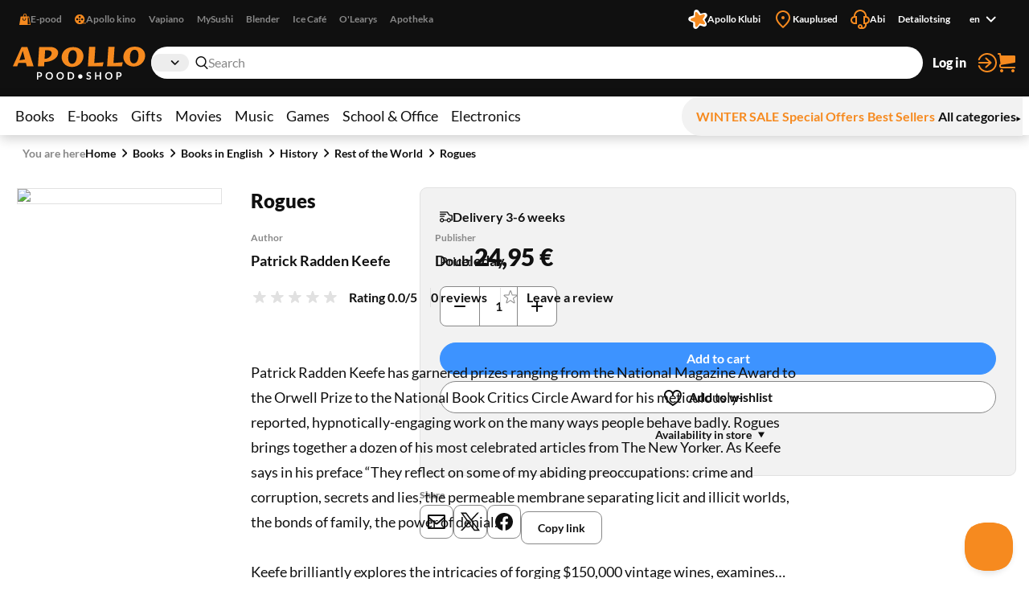

--- FILE ---
content_type: text/html; charset=utf-8
request_url: https://www.apollo.ee/en/rogues.html
body_size: 128725
content:
<!DOCTYPE html><html lang="en"><head><meta charSet="utf-8"/><meta name="viewport" content="width=device-width, initial-scale=1, minimum-scale=1, maximum-scale=2, user-scalable=yes"/><link rel="stylesheet" href="/_next/static/css/bd3c308ec240fc24.css" data-precedence="next"/><link rel="stylesheet" href="/_next/static/css/3ad27effbf0a220e.css" data-precedence="next"/><link rel="stylesheet" href="/_next/static/css/91e7701dd5314d48.css" data-precedence="next"/><link rel="stylesheet" href="/_next/static/css/89c147cb3a3d7552.css" data-precedence="next"/><link rel="stylesheet" href="/_next/static/css/bc519a1aa597fcda.css" data-precedence="next"/><link rel="stylesheet" href="/_next/static/css/9be1844f3377c0c0.css" data-precedence="next"/><link rel="stylesheet" href="/_next/static/css/a07a83b341ea3e70.css" data-precedence="next"/><link rel="stylesheet" href="/_next/static/css/30e11ea32a1cf5c8.css" data-precedence="next"/><link rel="stylesheet" href="/_next/static/css/b05a8ef9d52e65e2.css" data-precedence="next"/><link rel="stylesheet" href="/_next/static/css/ec3a67d5775a5339.css" data-precedence="next"/><link rel="stylesheet" href="/_next/static/css/ee595b2aba44656f.css" data-precedence="next"/><link rel="stylesheet" href="/_next/static/css/a0696ec1fda94ca9.css" data-precedence="next"/><link rel="stylesheet" href="/_next/static/css/ad49631f61c12143.css" data-precedence="next"/><link rel="stylesheet" href="/_next/static/css/03e10d1d2b48cd7d.css" data-precedence="next"/><link rel="stylesheet" href="/_next/static/css/bee8ee6993eaf8bb.css" data-precedence="next"/><link rel="stylesheet" href="/_next/static/css/6d9e806aadcffcbf.css" data-precedence="next"/><link rel="stylesheet" href="/_next/static/css/e2be1359fc44d671.css" data-precedence="next"/><link rel="preload" as="script" fetchPriority="low" href="/_next/static/chunks/webpack-488ef3e387d730c5.js"/><script src="/_next/static/chunks/52774a7f-358124402459c0d8.js" async=""></script><script src="/_next/static/chunks/4bd1b696-1b312bf71b949326.js" async=""></script><script src="/_next/static/chunks/1431-c9df40ce94b16aef.js" async=""></script><script src="/_next/static/chunks/main-app-85de1ada50427f2a.js" async=""></script><script src="/_next/static/chunks/3025bf54-ff392dca42c99fb1.js" async=""></script><script src="/_next/static/chunks/1356-ca0d17791cb306e5.js" async=""></script><script src="/_next/static/chunks/2671-be9c7373cbb393c8.js" async=""></script><script src="/_next/static/chunks/3488-e16203b1fc2a30a1.js" async=""></script><script src="/_next/static/chunks/6281-1ec40c0eb469899c.js" async=""></script><script src="/_next/static/chunks/2729-c5565d0e7dcb6f93.js" async=""></script><script src="/_next/static/chunks/6209-033faf45d7bd7a0e.js" async=""></script><script src="/_next/static/chunks/8130-f64e00d19bcca8e8.js" async=""></script><script src="/_next/static/chunks/7984-67488c1e206fb261.js" async=""></script><script src="/_next/static/chunks/373-9547727e2ef6767e.js" async=""></script><script src="/_next/static/chunks/5769-9829ebe80a9af3a8.js" async=""></script><script src="/_next/static/chunks/2242-e46bb02cc2cc63dc.js" async=""></script><script src="/_next/static/chunks/app/%5Blocale%5D/(shop)/layout-94804ce8001cdd3f.js" async=""></script><script src="/_next/static/chunks/3168-2a015a0d516dbfc5.js" async=""></script><script src="/_next/static/chunks/9933-7a1f49ab1f2e6bd2.js" async=""></script><script src="/_next/static/chunks/4491-b1fbb48ac0c6a068.js" async=""></script><script src="/_next/static/chunks/app/%5Blocale%5D/(shop)/%5BcustomerGroupId%5D/product/%5Bid%5D/page-c2a029fffab66970.js" async=""></script><link rel="preload" href="https://www.googletagmanager.com/gtm.js?id=GTM-NP5PC2" as="script"/><title>Rogues | Apollo E-pood</title><meta name="description" content="Patrick Radden Keefe has garnered prizes ranging from the National Magazine Award to the Orwell Prize to the National Book Critics Circle Award for his meticulo"/><meta name="robots" content="index, follow"/><link rel="canonical" href="https://www.apollo.ee/et/rogues.html"/><link rel="alternate" hrefLang="et-EE" href="https://www.apollo.ee/et/rogues.html"/><link rel="alternate" hrefLang="en-US" href="https://www.apollo.ee/en/rogues.html"/><link rel="alternate" hrefLang="ru-RU" href="https://www.apollo.ee/ru/rogues.html"/><link rel="alternate" hrefLang="x-default" href="https://www.apollo.ee/et/rogues.html"/><meta property="og:title" content="Rogues | Apollo E-pood"/><meta property="og:description" content="Patrick Radden Keefe has garnered prizes ranging from the National Magazine Award to the Orwell Prize to the National Book Critics Circle Award for his meticulo"/><meta property="og:image" content="https://cdn.apollo.ee/o/apollo/f/4/2/b/f42b16098bc1051d37b992d7774a04dd15083ea0_9780385548519.jpg"/><meta name="twitter:card" content="summary_large_image"/><meta name="twitter:title" content="Rogues | Apollo E-pood"/><meta name="twitter:description" content="Patrick Radden Keefe has garnered prizes ranging from the National Magazine Award to the Orwell Prize to the National Book Critics Circle Award for his meticulo"/><meta name="twitter:image" content="https://cdn.apollo.ee/o/apollo/f/4/2/b/f42b16098bc1051d37b992d7774a04dd15083ea0_9780385548519.jpg"/><link rel="icon" href="/favicon.ico" type="image/x-icon" sizes="128x128"/><link rel="icon" href="/icon.png?82dec42fe36c2e01" type="image/png" sizes="180x180"/><link rel="apple-touch-icon" href="/apple-icon.png?82dec42fe36c2e01" type="image/png" sizes="180x180"/><meta name="sentry-trace" content="63b92790afa3f93b445e6f10e91b5805-56ac3803c57e7f6e-0"/><meta name="baggage" content="sentry-environment=production,sentry-release=4TeExxMBtmiKE7yCL8cYR,sentry-public_key=0f1998123f37e773f9685c8fca18e94b,sentry-trace_id=63b92790afa3f93b445e6f10e91b5805,sentry-sampled=false"/><script src="/_next/static/chunks/polyfills-42372ed130431b0a.js" noModule=""></script></head><body><div class="styles_frame-main__2AsUj frame-main"><a href="#main" class="styles_skip-link__8DB67">Skip to content</a><header aria-label="Main header" class="styles_main__F4u43 main-header"><div class="styles_main-header__inner__wro7b main-header__inner"><div class="styles_secondary___7cL_"><div class="styles_main__inner__hDQoa"><div role="navigation" aria-label="External links"><ul class="styles_link-list__LY2Mx styles_external-links__kfy7Q external-links"><li class="styles_link-list__item__cSUgm"><a href="#" target="_blank" rel="noreferrer"><div class="styles_title__K59yU"><svg height="20" width="20" fill="none" viewBox="0 0 16 16"><path fill="#F68A1F" fill-rule="evenodd" d="M8 1a1.5 1.5 0 0 0-1.5 1.5V4h3V2.5A1.5 1.5 0 0 0 8 1m2.5 3H14l2 12H0L2 4h3.5V2.5a2.5 2.5 0 0 1 5 0zM12 15h2.82L13.153 5H12zM7 9a1.5 1.5 0 0 1-1.5-1.5V6h-1v1.5a2.5 2.5 0 0 0 5 0V6h-1v1.5A1.5 1.5 0 0 1 7 9" clip-rule="evenodd"></path></svg><span>E-pood</span></div></a></li><li class="styles_link-list__item__cSUgm"><a href="https://www.apollokino.ee/" target="_blank" rel="noreferrer"><div class="styles_title__K59yU"><svg height="20" width="20" fill="none" viewBox="0 0 16 16"><path fill="#F68A1F" fill-rule="evenodd" d="M7 15A7 7 0 1 0 7 1a7 7 0 0 0 0 14m0-9a1.5 1.5 0 1 0 0-3 1.5 1.5 0 0 0 0 3m0 3a1 1 0 1 0 0-2 1 1 0 0 0 0 2m1.5 2.5a1.5 1.5 0 1 1-3 0 1.5 1.5 0 0 1 3 0m-5-2a1.5 1.5 0 1 0 0-3 1.5 1.5 0 0 0 0 3M12 8a1.5 1.5 0 1 1-3 0 1.5 1.5 0 0 1 3 0" clip-rule="evenodd"></path><path fill="#F68A1F" d="M7 13h9v1H7z"></path></svg><span>Apollo kino</span></div></a></li><li class="styles_link-list__item__cSUgm"><a href="https://vapiano.ee/" target="_blank" rel="noreferrer"><div class="styles_title__K59yU"><span>Vapiano</span></div></a></li><li class="styles_link-list__item__cSUgm"><a href="https://mysushi.ee/" target="_blank" rel="noreferrer"><div class="styles_title__K59yU"><span>MySushi</span></div></a></li><li class="styles_link-list__item__cSUgm"><a href="https://www.blenderjuice.ee/" target="_blank" rel="noreferrer"><div class="styles_title__K59yU"><span>Blender</span></div></a></li><li class="styles_link-list__item__cSUgm"><a href="https://www.facebook.com/IceCafeEesti/" target="_blank" rel="noreferrer"><div class="styles_title__K59yU"><span>Ice Café</span></div></a></li><li class="styles_link-list__item__cSUgm"><a href="https://www.olearys.ee/" target="_blank" rel="noreferrer"><div class="styles_title__K59yU"><span>O&#x27;Learys</span></div></a></li><li class="styles_link-list__item__cSUgm"><a href="https://www.apotheka.ee/" target="_blank" rel="noreferrer"><div class="styles_title__K59yU"><span>Apotheka</span></div></a></li></ul></div><div role="navigation" aria-label="Extra links"><ul class="styles_link-list__LY2Mx styles_extra-links__Y94ZF extra-links"><li class="styles_link-list__item__cSUgm"><a href="https://www.apolloklubi.ee/"><div class="styles_title__K59yU"><svg height="20" width="20" viewBox="0 0 512 512"><path d="M495.88 114.51c-15.15-23.72-43.59-35.32-71.01-28.97l-93.77 20.94-55.19-78.43c-15.86-22.8-44.2-33.36-71.1-26.48l-1 .23c-27.23 7.03-47.1 30.43-49.62 58.45l-9.1 95.48-91.86 28.22c-26.95 8.09-45.9 32.26-47.32 60.36-1.74 28.08 14.42 54.2 40.33 65.16l88.1 38.05-1.57 95.86c-.64 28.11 16.53 53.57 42.83 63.5 26.21 10.3 56.07 3.01 74.58-18.21l60.63-68.62a6.6 6.6 0 0 1 7.1-1.89l86.69 29.59c26.58 9.25 56.1.81 73.76-21.1 17.98-22.01 20.21-52 5.78-76.38l-48.86-82.53 57.74-76.7c17.07-22.67 18.16-52.73 2.75-76.54" style="fill:#fff"></path><path d="M181.48 93.34c.46-30.7 39.05-43.99 58.31-20.07l62.36 77.47c1.14 1.37 2.98 1.96 4.69 1.43l95.02-29.36c29.34-9.08 53.94 23.56 37.1 49.25l-54.39 83.25c-.97 1.5-.94 3.43.09 4.89l57.29 81.3c17.68 25.1-5.76 58.56-35.39 50.53l-84.48-22.92c-8.64-2.35-17.85.82-23.21 7.99l-52.51 70.1c-18.41 24.58-57.47 12.63-58.99-18.03l-4.89-99.32a4.372 4.372 0 0 0-2.96-3.94l-94.13-32.09c-29.06-9.9-29.77-50.75-1.07-61.68l92.95-35.35a4.368 4.368 0 0 0 2.8-4.03l1.46-99.44h-.02Z" style="fill:#f68a1f"></path></svg><span>Apollo Klubi</span></div></a></li><li class="styles_link-list__item__cSUgm"><a href="https://www.apollo.ee/en/kauplused"><div class="styles_title__K59yU"><svg height="20" width="20" xml:space="preserve" viewBox="0 0 24 24"><path d="M12 22.9c-.32 0-.64-.12-.88-.36l-.78-.78C6.56 18.02 3 14.48 3 10c0-4.96 4.04-9 9-9s9 4.04 9 9c0 4.5-3.5 7.96-7.2 11.62l-.92.91c-.24.24-.56.37-.88.37M12 3c-3.86 0-7 3.14-7 7 0 3.65 3.28 6.9 6.75 10.34l.25.25.39-.39C15.94 16.7 19 13.67 19 10c0-3.86-3.14-7-7-7" style="fill:#f68a1f"></path><circle cx="12" cy="10" r="2" style="fill:#f68a1f"></circle></svg><span>Kauplused</span></div></a></li><li class="styles_link-list__item__cSUgm"><a href="https://www.apollo.ee/help"><div class="styles_title__K59yU"><svg height="20" width="20" xml:space="preserve" viewBox="0 0 24 24"><path d="M24 13c0-2.41-1.72-4.43-4-4.9V8c0-4.41-3.59-8-8-8S4 3.59 4 8v.1c-2.28.47-4 2.49-4 4.9 0 2.76 2.24 5 5 5h3V8H6c0-3.31 2.69-6 6-6s6 2.69 6 6h-2v10h2v1c0 1.65-1.35 3-3 3h-.18c.11-.31.18-.65.18-1 0-1.65-1.35-3-3-3s-3 1.35-3 3 1.35 3 3 3h3c2.76 0 5-2.24 5-5v-1.1c2.28-.47 4-2.49 4-4.9M6 16H5c-1.65 0-3-1.35-3-3s1.35-3 3-3h1zm6 4c.55 0 1 .45 1 1s-.45 1-1 1-1-.45-1-1 .45-1 1-1m7-4h-1v-6h1c1.65 0 3 1.35 3 3s-1.35 3-3 3" style="fill:#f68a1f"></path></svg><span>Abi</span></div></a></li><li class="styles_link-list__item__cSUgm"><a href="https://www.apollo.ee/et/catalogsearch/advanced"><div class="styles_title__K59yU"><span>Detailotsing</span></div></a></li><li class="styles_link-list__item__cSUgm"><div class="styles_accessible-drop__kw_6R styles_align-right__t9uK3"><button class="button styles_button__4hFZL styles_layout-link__PoAgk styles_intent-discrete__e9kYF styles_size-small__k6oLn styles_has-icon-after__RseT3 styles_align-center__aNWgc" type="button" aria-haspopup="true" aria-expanded="false"><span class="styles_button__inner__eeSk_"><span class="styles_text__lezxR">en</span><svg height="16" width="16" class="styles_button__icon__9ZC6L" xml:space="preserve" viewBox="0 0 24 24"><path fill="#101010" fill-rule="evenodd" d="M12.1 15.2c.4.4 1 .4 1.4 0l4.9-4.9c.4-.4.4-1 0-1.4-.4-.4-1-.4-1.4 0l-4.2 4.2-4.3-4.3c-.4-.4-1-.4-1.4 0-.4.4-.4 1 0 1.4z" clip-rule="evenodd"></path></svg></span></button></div></li></ul></div></div></div><div class="styles_primary__DWNiM"><div class="styles_main__inner__hDQoa"><div class="styles_logo__6aKTS"><a href="/en"><img alt="Apollo E-pood | Shop" loading="lazy" width="165" height="40" decoding="async" data-nimg="1" style="color:transparent" src="https://api.live.apollo.ee/media/logo/stores/3/apollo_logo.svg"/></a></div><div class="styles_header-search__mqYyH"><button class="button styles_button__4hFZL styles_layout-icon__y1KjU styles_size-default__MWEvi has-icon styles_has-icon__OdQqZ styles_align-center__aNWgc styles_search-expand__AbhrZ" type="button" aria-controls="header-search"><span class="styles_button__inner__eeSk_"><svg height="16" width="16" class="styles_button__icon__9ZC6L" xml:space="preserve" viewBox="0 0 512 512"><path fill="#B88D97" d="M490.4 471.1 379.3 356.8c35.6-37.9 57.6-88.9 57.6-145C436.9 95 342.2 0 225.8 0s-211 95-211 211.8c0 116.8 94.7 211.8 211.1 211.8 43.3 0 83.6-13.2 117.2-35.7.6.7.8 1.6 1.4 2.2l111.4 114.6c4.7 4.9 11 7.3 17.3 7.3 6.1 0 12.1-2.3 16.8-6.8 9.5-9.3 9.7-24.6.4-34.1M63 211.8c0-90.2 73-163.6 162.8-163.6 89.8 0 162.9 73.4 162.9 163.6s-73.1 163.6-162.9 163.6C136 375.4 63 302 63 211.8"></path></svg><span class="styles_text__lezxR">Expand search</span></span></button><div class="styles_header-search__inner__QE3IE" id="header-search"><form id="header-search-form" role="search" aria-label="Quick search" action="/en/catalogsearch/result" method="GET"><div role="combobox" aria-haspopup="listbox" aria-owns="header-search-drop" aria-controls="header-search-drop" aria-expanded="true" class="styles_search-form__On3JR"><div class="styles_control-select__JJ_Ll styles_theme-stylized__i5Ska"><div class="styles_control-select-holder__WN1Tk"><p class="styles_control-select-value__Vkn0q"></p><select name="category_id" id="categories" class="styles_control-select-select__xQvsg" spellCheck="false" autoComplete="nope" aria-label="Categories"><option value="-1">All</option><option value="683">Books</option><option value="709">E-books                                  </option><option value="1899">Gifts</option><option value="9">Movies</option><option value="628">Music</option><option value="14">Games                                    </option><option value="1913">School &amp; Office</option><option value="9075">Electronics</option></select><svg height="20" width="20" xml:space="preserve" viewBox="0 0 24 24"><path fill="#101010" fill-rule="evenodd" d="M12.1 15.2c.4.4 1 .4 1.4 0l4.9-4.9c.4-.4.4-1 0-1.4-.4-.4-1-.4-1.4 0l-4.2 4.2-4.3-4.3c-.4-.4-1-.4-1.4 0-.4.4-.4 1 0 1.4z" clip-rule="evenodd"></path></svg></div></div><div class="styles_control-input__dSR2p styles_theme-minimal__VhO64"><span class="styles_control-input-addon-front__ksNkw"><svg height="16" width="16" xml:space="preserve" viewBox="0 0 512 512"><path fill="#B88D97" d="M490.4 471.1 379.3 356.8c35.6-37.9 57.6-88.9 57.6-145C436.9 95 342.2 0 225.8 0s-211 95-211 211.8c0 116.8 94.7 211.8 211.1 211.8 43.3 0 83.6-13.2 117.2-35.7.6.7.8 1.6 1.4 2.2l111.4 114.6c4.7 4.9 11 7.3 17.3 7.3 6.1 0 12.1-2.3 16.8-6.8 9.5-9.3 9.7-24.6.4-34.1M63 211.8c0-90.2 73-163.6 162.8-163.6 89.8 0 162.9 73.4 162.9 163.6s-73.1 163.6-162.9 163.6C136 375.4 63 302 63 211.8"></path></svg></span><div class="styles_control-input-holder__7aaKF"><input id="header-search-input" class="styles_control-input-input__7NL3x" type="text" placeholder="Search" spellCheck="false" autoComplete="off" name="q" value=""/></div></div></div></form><div class="styles_drop__DYeo5" id="header-search-drop" role="listbox" aria-labelledby="header-search-input" tabindex="0"><ul class="styles_link-list__LY2Mx styles_extra-links__Y94ZF extra-links"><li class="styles_link-list__item__cSUgm"><a href="/en/kampaaniad/apollo-klubi-eripakkumine"><div class="styles_title__K59yU"><svg height="20" width="20" viewBox="0 0 512 512"><path d="M495.88 114.51c-15.15-23.72-43.59-35.32-71.01-28.97l-93.77 20.94-55.19-78.43c-15.86-22.8-44.2-33.36-71.1-26.48l-1 .23c-27.23 7.03-47.1 30.43-49.62 58.45l-9.1 95.48-91.86 28.22c-26.95 8.09-45.9 32.26-47.32 60.36-1.74 28.08 14.42 54.2 40.33 65.16l88.1 38.05-1.57 95.86c-.64 28.11 16.53 53.57 42.83 63.5 26.21 10.3 56.07 3.01 74.58-18.21l60.63-68.62a6.6 6.6 0 0 1 7.1-1.89l86.69 29.59c26.58 9.25 56.1.81 73.76-21.1 17.98-22.01 20.21-52 5.78-76.38l-48.86-82.53 57.74-76.7c17.07-22.67 18.16-52.73 2.75-76.54" style="fill:#fff"></path><path d="M181.48 93.34c.46-30.7 39.05-43.99 58.31-20.07l62.36 77.47c1.14 1.37 2.98 1.96 4.69 1.43l95.02-29.36c29.34-9.08 53.94 23.56 37.1 49.25l-54.39 83.25c-.97 1.5-.94 3.43.09 4.89l57.29 81.3c17.68 25.1-5.76 58.56-35.39 50.53l-84.48-22.92c-8.64-2.35-17.85.82-23.21 7.99l-52.51 70.1c-18.41 24.58-57.47 12.63-58.99-18.03l-4.89-99.32a4.372 4.372 0 0 0-2.96-3.94l-94.13-32.09c-29.06-9.9-29.77-50.75-1.07-61.68l92.95-35.35a4.368 4.368 0 0 0 2.8-4.03l1.46-99.44h-.02Z" style="fill:#f68a1f"></path></svg><span>Apollo klubi pakkumised</span></div></a></li><li class="styles_link-list__item__cSUgm"><a href="/en/catalogsearch/advanced"><div class="styles_title__K59yU"><span>Detailotsing</span></div></a></li></ul></div></div></div><ul class="styles_link-list__LY2Mx styles_mainbar__yLdYl mainbar"><li class="styles_link-list__item__cSUgm"><button class="styles_user-button__lvpuV"><span>Log in<svg height="24" width="24" xml:space="preserve" viewBox="0 0 24 24"><g><path d="M1 12c0 .55.45 1 1 1h11.93l-4.11 3.76a.997.997 0 0 0-.06 1.41c.2.21.47.32.74.32.24 0 .48-.09.68-.26l6-5.5c.01 0 .01-.01.01-.02.07-.07.13-.16.17-.24.02-.03.04-.05.05-.08.05-.12.08-.26.08-.4s-.03-.27-.08-.4c-.01-.03-.04-.05-.05-.08-.05-.09-.1-.17-.17-.24-.01-.01-.01-.01-.01-.02l-6-5.5c-.41-.37-1.04-.34-1.41.06-.38.42-.35 1.05.05 1.43L13.93 11H2c-.55 0-1 .45-1 1" style="fill:#f68a1f"></path><path d="M12 0C7.02 0 2.63 3 .82 7.64a1.004 1.004 0 0 0 1.87.73C4.19 4.5 7.85 2 12 2c5.51 0 10 4.49 10 10s-4.49 10-10 10c-4.15 0-7.81-2.5-9.32-6.36a1.001 1.001 0 0 0-1.87.72C2.63 21 7.02 24 12 24c6.62 0 12-5.38 12-12S18.62 0 12 0" style="fill:#f68a1f"></path></g></svg></span></button></li><li class="styles_link-list__item__cSUgm"><a href="/en/cart"><div class="styles_title__K59yU"><svg height="20" width="20" xml:space="preserve" viewBox="0 0 24 24"><path fill="#F68A1F" d="M5.8 14.7 22 12c.6-.1 1-.6 1-1.2V4.2c0-.6-.6-1.2-1.2-1.2H5.3L5 .9C4.9.4 4.5 0 4 0H2c-.5 0-1 .4-1 1s.5 1 1 1h1.1l1.4 11.1c-.9.5-1.5 1.5-1.5 2.6v.3c0 1.7 1.3 3 3 3h16c.5 0 1-.5 1-1s-.5-1-1-1H6c-.6 0-1-.5-1-1v-.3c0-.5.3-.9.8-1M6 20c-1.1 0-2 .9-2 2s.9 2 2 2 2-.9 2-2-.9-2-2-2m14 0c-1.1 0-2 .9-2 2s.9 2 2 2 2-.9 2-2-.9-2-2-2"></path></svg><span>Cart</span></div></a></li></ul></div></div><nav class="styles_menu__Mg0Ux" aria-label="Main menu"><div class="styles_menu__inner__rEn8j"><span data-focus-scope-start="true" hidden=""></span><ul class="styles_menu__primary__DdD6B"><li class="styles_closed__EVa_m"><a href="/en/raamatud">Books</a></li><li class="styles_closed__EVa_m"><a href="/en/e-raamatud">E-books                                  </a></li><li class="styles_closed__EVa_m"><a href="/en/kingitused">Gifts</a></li><li class="styles_closed__EVa_m"><a href="/en/filmid">Movies</a></li><li class="styles_closed__EVa_m"><a href="/en/muusika">Music</a></li><li class="styles_closed__EVa_m"><a href="/en/mangud">Games                                    </a></li><li class="styles_closed__EVa_m"><a href="/en/kooli-ja-kontoritarbed">School &amp; Office</a></li><li class="styles_closed__EVa_m"><a href="/en/elektroonika">Electronics</a></li></ul><span data-focus-scope-end="true" hidden=""></span><ul class="styles_menu__secondary__CUFB8"><li class="styles_hilited__GjNPX"><a href="/en/talveale"><span class="styles_hilited__GjNPX">WINTER SALE</span></a></li><li class="styles_hilited__GjNPX"><a href="/en/eripakkumised"><span class="styles_hilited__GjNPX">Special Offers</span></a></li><li class="styles_hilited__GjNPX"><a href="/en/edetabelid"><span class="styles_hilited__GjNPX">Best Sellers</span></a></li><li class="mobile-hide tablet-hide"><a href="/en/kategooriad"><span>All categories</span><div><svg height="6" width="6" xml:space="preserve" viewBox="0 0 500 500"><g><path d="M466.51 250 33.49 500V0z"></path></g></svg></div></a></li></ul></div></nav></div></header><main class="styles_main__FDRs8 styles_size-full__AlqSK" id="main"><div class="styles_inner__k2ncv"><section class="styles_block__GJdIq" aria-label="Product Section"><div class="styles_block__inner__zHhTN"><nav aria-label="Breadcrumb navigation" aria-describedby="breadcrumbs-main-breadcrumbs-title" class="styles_breadcrumbs__NarXt"><p class="styles_breadcrumbs__title__73YDe" id="breadcrumbs-main-breadcrumbs-title">You are here</p><ol><li aria-current="false"><a href="/">Home</a><svg height="16" width="16" xml:space="preserve" viewBox="0 0 24 24"><path fill="#101010" fill-rule="evenodd" d="M15.9 12.7c.4-.4.4-1 0-1.4l-4.9-5c-.4-.3-1-.3-1.4 0-.4.4-.4 1 0 1.4l4.2 4.2-4.2 4.2c-.4.4-.4 1 0 1.4.4.4 1 .4 1.4 0z" clip-rule="evenodd"></path></svg></li><li aria-current="false"><a href="/en/raamatud">Books</a><svg height="16" width="16" xml:space="preserve" viewBox="0 0 24 24"><path fill="#101010" fill-rule="evenodd" d="M15.9 12.7c.4-.4.4-1 0-1.4l-4.9-5c-.4-.3-1-.3-1.4 0-.4.4-.4 1 0 1.4l4.2 4.2-4.2 4.2c-.4.4-.4 1 0 1.4.4.4 1 .4 1.4 0z" clip-rule="evenodd"></path></svg></li><li aria-current="false"><a href="/en/raamatud/ingliskeelsed-raamatud">Books in English                         </a><svg height="16" width="16" xml:space="preserve" viewBox="0 0 24 24"><path fill="#101010" fill-rule="evenodd" d="M15.9 12.7c.4-.4.4-1 0-1.4l-4.9-5c-.4-.3-1-.3-1.4 0-.4.4-.4 1 0 1.4l4.2 4.2-4.2 4.2c-.4.4-.4 1 0 1.4.4.4 1 .4 1.4 0z" clip-rule="evenodd"></path></svg></li><li aria-current="false"><a href="/en/raamatud/ingliskeelsed-raamatud/ajalugu">History</a><svg height="16" width="16" xml:space="preserve" viewBox="0 0 24 24"><path fill="#101010" fill-rule="evenodd" d="M15.9 12.7c.4-.4.4-1 0-1.4l-4.9-5c-.4-.3-1-.3-1.4 0-.4.4-.4 1 0 1.4l4.2 4.2-4.2 4.2c-.4.4-.4 1 0 1.4.4.4 1 .4 1.4 0z" clip-rule="evenodd"></path></svg></li><li aria-current="false"><a href="/en/raamatud/ingliskeelsed-raamatud/ajalugu/muu-maailm">Rest of the World</a><svg height="16" width="16" xml:space="preserve" viewBox="0 0 24 24"><path fill="#101010" fill-rule="evenodd" d="M15.9 12.7c.4-.4.4-1 0-1.4l-4.9-5c-.4-.3-1-.3-1.4 0-.4.4-.4 1 0 1.4l4.2 4.2-4.2 4.2c-.4.4-.4 1 0 1.4.4.4 1 .4 1.4 0z" clip-rule="evenodd"></path></svg></li><li aria-current="page"><a href="/en/rogues.html">Rogues</a></li></ol></nav><script type="application/ld+json">{"@context":"https://schema.org","@type":"BreadcrumbList","itemListElement":[{"@type":"ListItem","position":1,"name":"Home","item":"https://www.apollo.ee/"},{"@type":"ListItem","position":2,"name":"Home","item":"https://www.apollo.ee/"},{"@type":"ListItem","position":3,"name":"Books","item":"https://www.apollo.ee/en/raamatud"},{"@type":"ListItem","position":4,"name":"Books in English                         ","item":"https://www.apollo.ee/en/raamatud/ingliskeelsed-raamatud"},{"@type":"ListItem","position":5,"name":"History","item":"https://www.apollo.ee/en/raamatud/ingliskeelsed-raamatud/ajalugu"},{"@type":"ListItem","position":6,"name":"Rest of the World","item":"https://www.apollo.ee/en/raamatud/ingliskeelsed-raamatud/ajalugu/muu-maailm"},{"@type":"ListItem","position":7,"name":"Rogues"}]}</script><script type="application/ld+json">{"@context":"https://schema.org","@type":"Product","name":"Rogues","image":["https://cdn.apollo.ee/o/apollo/f/4/2/b/f42b16098bc1051d37b992d7774a04dd15083ea0_9780385548519.jpg"],"category":"Books > Books in English                          > History > Rest of the World","description":"Patrick Radden Keefe has garnered prizes ranging from the National Magazine Award to the Orwell Prize to the National Book Critics Circle Award for his meticulously-reported, hypnotically-engaging work on the many ways people behave badly. Rogues brings together a dozen of his most celebrated articles from The New Yorker. As Keefe says in his preface “They reflect on some of my abiding preoccupations: crime and corruption, secrets and lies, the permeable membrane separating licit and illicit worlds, the bonds of family, the power of denial.”\r\n \r\nKeefe brilliantly explores the intricacies of forging $150,000 vintage wines, examines whether a whistleblower who dared to expose money laundering at a Swiss bank is a hero or a fabulist, spends time in Vietnam with Anthony Bourdain, chronicles the quest to bring down a cheerful international black market arms merchant, and profiles a passionate death penalty attorney who represents the “worst of the worst,” among other bravura works of literary journalism.\r\n \r\nThe appearance of his byline in The New Yorker is always an event, and collected here for the first time readers can see his work forms an always enthralling but deeply human portrait of criminals and rascals, as well as those who stand up against them.","url":"https://www.apollo.ee/en/rogues.html","offers":{"@type":"Offer","price":24.95,"priceCurrency":"EUR","priceValidUntil":"2027-01-03T09:22:00.921Z","itemCondition":"https://schema.org/NewCondition","availability":"https://schema.org/InStock","url":"https://www.apollo.ee/en/rogues.html","seller":{"@type":"Organization","name":"Apollo"}},"productID":302514,"sku":"9780385548519","gtin":"9780385548519","isbn":"9780385548519","numberOfPages":368,"datePublished":"2022","publisher":{"@type":"Organization","name":"Doubleday"},"author":[{"@type":"Person","name":"Patrick Radden Keefe"}],"height":{"@type":"QuantitativeValue","value":239,"unitCode":"MM"},"width":{"@type":"QuantitativeValue","value":164,"unitCode":"MM"},"additionalProperty":[{"@type":"PropertyValue","name":"Format","value":"Hardcover"}]}</script><article class="styles_product-card-detailed__QhNr_ styles_single__NXJbc"><div class="styles_product-card-detailed__graphics__y8r2Q" data-position="xundefined"><div class="styles_product-gallery__hwV6b" role="region" aria-label="Product images"><div class="slick-slider slick-initialized"><div class="slick-list"><div class="slick-track" style="width:100%;left:0%"><div data-index="0" class="slick-slide slick-active slick-current" tabindex="-1" aria-hidden="false" style="outline:none;width:100%"><div><div tabindex="-1" style="width:100%;display:inline-block"><button aria-label="Click to zoom"><img alt="Rogues" loading="lazy" width="255" height="395" decoding="async" data-nimg="1" style="color:transparent" srcSet="/_next/image?url=https%3A%2F%2Fcdn.apollo.ee%2Fo%2Fapollo%2Ff%2F4%2F2%2Fb%2Ff42b16098bc1051d37b992d7774a04dd15083ea0_9780385548519.jpg&amp;w=256&amp;q=75 1x, /_next/image?url=https%3A%2F%2Fcdn.apollo.ee%2Fo%2Fapollo%2Ff%2F4%2F2%2Fb%2Ff42b16098bc1051d37b992d7774a04dd15083ea0_9780385548519.jpg&amp;w=640&amp;q=75 2x" src="https://cdn.apollo.ee/o/apollo/f/4/2/b/f42b16098bc1051d37b992d7774a04dd15083ea0_9780385548519.jpg"/></button></div></div></div></div></div></div></div></div><div class="styles_product-card-detailed__primary__C8cIf"><header class="styles_product-card-detailed__header__WhMxk"><div class="styles_heading__3pDhf styles_mobile-wrap__1MRHu styles_tablet-wrap__5stTS"><h1 class="styles_heading__title__Xym7A styles_align-left__aHTGM">Rogues</h1></div></header><div class="styles_product-card-detailed__meta__fya92"><dl class="styles_meta-list__ceAan styles_size-default__sjbFQ" aria-label="Rogues meta"><div class="styles_meta-list__item__4bnzC styles_size-default__sjbFQ"><dt class="">Author</dt><dd><div class="styles_clip-content__WNnoF styles_size-default__8_0Jo styles_can-collapse__jvDZa"><div class="styles_clip-content__inner__4TgIf" id="meta-author">Patrick Radden Keefe</div></div></dd></div><div class="styles_meta-list__item__4bnzC styles_size-default__sjbFQ"><dt class="">Publisher</dt><dd><div class="styles_clip-content__WNnoF styles_size-default__8_0Jo styles_can-collapse__jvDZa"><div class="styles_clip-content__inner__4TgIf" id="meta-publisher">Doubleday</div></div></dd></div></dl><ul class="styles_link-list__LY2Mx styles_product-rating__96TsO product-rating"><li class="styles_link-list__item__cSUgm"><a href="/en/reviews/302514"><div class="styles_product-rating__p9Jwo" data-value="0"><span class="">Rating 0.0/5</span><svg height="22" width="110" xml:space="preserve" viewBox="0 0 120 24"><g fill="#E1E1E1"><path d="M19.4 8.6h-4.9L13 3.9c-.1-.5-.6-.7-1-.7s-.8.2-1 .7L9.5 8.6H4.6c-1 0-1.4 1.2-.6 1.8l4 2.9L6.5 18c-.3.9.8 1.7 1.5 1.1l4-2.9 4 2.9c.8.6 1.8-.2 1.5-1.1L16 13.3l4-2.9c.8-.6.4-1.8-.6-1.8"></path><path d="M11 3.9 9.5 8.6H4.6c-1 0-1.4 1.2-.6 1.8l4 2.9L6.5 18c-.3.9.8 1.7 1.5 1.1l4-2.9v-13c-.4 0-.8.3-1 .7"></path></g><g fill="#E1E1E1"><path d="M43.4 8.6h-4.9L37 3.9c-.1-.5-.6-.7-1-.7s-.8.2-1 .7l-1.5 4.7h-4.9c-1 0-1.4 1.2-.6 1.8l4 2.9-1.5 4.7c-.3.9.8 1.7 1.5 1.1l4-2.9 4 2.9c.8.6 1.8-.2 1.5-1.1L40 13.3l4-2.9c.8-.6.4-1.8-.6-1.8"></path><path d="m35 3.9-1.5 4.7h-4.9c-1 0-1.4 1.2-.6 1.8l4 2.9-1.5 4.7c-.3.9.8 1.7 1.5 1.1l4-2.9v-13c-.4 0-.8.3-1 .7"></path></g><g fill="#E1E1E1"><path d="M67.4 8.6h-4.9L61 3.9c-.1-.5-.6-.7-1-.7s-.8.2-1 .7l-1.5 4.7h-4.9c-1 0-1.4 1.2-.6 1.8l4 2.9-1.5 4.7c-.3.9.8 1.7 1.5 1.1l4-2.9 4 2.9c.8.6 1.8-.2 1.5-1.1L64 13.3l4-2.9c.8-.6.4-1.8-.6-1.8"></path><path d="m59 3.9-1.5 4.7h-4.9c-1 0-1.4 1.2-.6 1.8l4 2.9-1.5 4.7c-.3.9.8 1.7 1.5 1.1l4-2.9v-13c-.4 0-.8.3-1 .7"></path></g><g fill="#E1E1E1"><path d="M91.4 8.6h-4.9L85 3.9c-.1-.5-.6-.7-1-.7s-.8.2-1 .7l-1.5 4.7h-4.9c-1 0-1.4 1.2-.6 1.8l4 2.9-1.5 4.7c-.3.9.8 1.7 1.5 1.1l4-2.9 4 2.9c.8.6 1.8-.2 1.5-1.1L88 13.3l4-2.9c.8-.6.4-1.8-.6-1.8"></path><path d="m83 3.9-1.5 4.7h-4.9c-1 0-1.4 1.2-.6 1.8l4 2.9-1.5 4.7c-.3.9.8 1.7 1.5 1.1l4-2.9v-13c-.4 0-.8.3-1 .7"></path></g><g fill="#E1E1E1"><path d="M115.4 8.6h-4.9L109 3.9c-.1-.5-.6-.7-1-.7s-.8.2-1 .7l-1.5 4.7h-4.9c-1 0-1.4 1.2-.6 1.8l4 2.9-1.5 4.7c-.3.9.8 1.7 1.5 1.1l4-2.9 4 2.9c.8.6 1.8-.2 1.5-1.1l-1.5-4.7 4-2.9c.8-.6.4-1.8-.6-1.8"></path><path d="m107 3.9-1.5 4.7h-4.9c-1 0-1.4 1.2-.6 1.8l4 2.9-1.5 4.7c-.3.9.8 1.7 1.5 1.1l4-2.9v-13c-.4 0-.8.3-1 .7"></path></g></svg></div></a></li><li class="styles_link-list__item__cSUgm"><a href="#reviews-slider">0 reviews</a></li><li class="styles_link-list__item__cSUgm"><button class="button styles_button__4hFZL styles_layout-link__PoAgk styles_intent-discrete__e9kYF styles_size-default__MWEvi has-icon styles_has-icon__OdQqZ styles_align-center__aNWgc" type="button"><span class="styles_button__inner__eeSk_"><svg height="16" width="16" class="styles_button__icon__9ZC6L styles_large__Ia_Vx" xml:space="preserve" viewBox="0 0 24 24"><path fill="#888" d="M7.4 19.3c-.2 0-.4-.1-.6-.2-.4-.3-.5-.7-.4-1.1L8 13.3l-4-2.9c-.4-.3-.5-.7-.4-1.1s.5-.7 1-.7h4.9L11 3.9c.1-.4.5-.7 1-.7s.8.3 1 .7l1.5 4.7h4.9c.4 0 .8.3 1 .7.1.4 0 .9-.4 1.1l-4 2.9 1.5 4.7c.1.4 0 .9-.4 1.1-.4.3-.8.3-1.2 0l-4-2.9-4 2.9c-.1.1-.3.2-.5.2M4.6 9.6l4.6 3.3-1.7 5.4L12 15l4.6 3.3-1.7-5.4 4.6-3.3h-5.6L12 4.2l-1.7 5.4z"></path></svg><span class="styles_text__lezxR">Leave a review</span></span></button></li></ul></div><div class="styles_product-card-detailed__description__AQMRo"><ul class="styles_link-list__LY2Mx styles_product-variations__rZ_u_ product-variations"></ul><div class="styles_clip-content__WNnoF styles_size-default__8_0Jo styles_can-collapse__jvDZa"><div class="styles_clip-content__inner__4TgIf" id="product-description"><div>Patrick Radden Keefe has garnered prizes ranging from the National Magazine Award to the Orwell Prize to the National Book Critics Circle Award for his meticulously-reported, hypnotically-engaging work on the many ways people behave badly. Rogues brings together a dozen of his most celebrated articles from The New Yorker. As Keefe says in his preface “They reflect on some of my abiding preoccupations: crime and corruption, secrets and lies, the permeable membrane separating licit and illicit worlds, the bonds of family, the power of denial.”
 
Keefe brilliantly explores the intricacies of forging $150,000 vintage wines, examines whether a whistleblower who dared to expose money laundering at a Swiss bank is a hero or a fabulist, spends time in Vietnam with Anthony Bourdain, chronicles the quest to bring down a cheerful international black market arms merchant, and profiles a passionate death penalty attorney who represents the “worst of the worst,” among other bravura works of literary journalism.
 
The appearance of his byline in The New Yorker is always an event, and collected here for the first time readers can see his work forms an always enthralling but deeply human portrait of criminals and rascals, as well as those who stand up against them.</div></div></div></div></div><div class="styles_product-card-detailed__secondary__N7J3k"><div class="styles_product-card-detailed__cta__goDTo"><div class="styles_purchase-block__1_F0k"><ul class="styles_product-badges__TbeBP"></ul><div class="styles_product-callout__w507a"><svg height="14" width="14" xml:space="preserve" viewBox="0 0 24 24"><g><g><path fill="#101010" d="M1 9h10c.6 0 1-.4 1-1s-.4-1-1-1H1c-.6 0-1 .4-1 1s.4 1 1 1m0 4h7c.6 0 1-.4 1-1s-.4-1-1-1H1c-.6 0-1 .4-1 1s.4 1 1 1m21.8-3.6-4.2-.8-3.6-5c-.3-.4-.8-.6-1.3-.6H1c-.6 0-1 .4-1 1s.4 1 1 1h12.4L17 9.9c.2.3.5.5.9.6l4 .8V18h-1.1c-.4-1.7-2-3-3.9-3s-3.4 1.3-3.9 3H7.9c-.4-1.7-2-3-3.9-3-2.2 0-4 1.8-4 4s1.8 4 4 4c1.9 0 3.4-1.3 3.9-3h5.3c.4 1.7 2 3 3.9 3s3.4-1.3 3.9-3h1.6c.8 0 1.5-.7 1.5-1.5v-7.6c-.1-.7-.6-1.3-1.3-1.5M4 21c-1.1 0-2-.9-2-2s.9-2 2-2 2 .9 2 2-.9 2-2 2m13 0c-1.1 0-2-.9-2-2s.9-2 2-2 2 .9 2 2-.9 2-2 2"></path></g></g></svg><div>Delivery 3-6 weeks</div></div><ul class="styles_notifications__zlwXJ"></ul><div class="styles_product-prices__sjre6"><p class="styles_product-price__hxGmD styles_regular___srW_ styles_not-applied__CtVES"><span class="styles_product-price-label__15kbX">Price<!-- -->:</span><span class="styles_product-price-value__Ai9c8">24,95 €</span></p></div><div class="styles_control-quantity__jOIee"><button class="styles_control-quantity-button__8eYal styles_minus__9nTlc" aria-label="Decrease" aria-controls="302514-qty"><span><svg height="24" width="24" xml:space="preserve" viewBox="0 0 24 24"><path fill="#101010" d="M5 12c0-.6.4-1 1-1h12c.6 0 1 .4 1 1s-.4 1-1 1H6c-.6 0-1-.4-1-1"></path></svg></span></button><div class="styles_control-quantity-holder__j4Zzp"><input id="302514-qty" class="styles_control-quantity-input__ksCFB" type="number" spellCheck="false" aria-label="Quantity" name="302514-qty" value="1"/></div><button class="styles_control-quantity-button__8eYal styles_plus__Ykkfh" aria-label="Increase" aria-controls="302514-qty"><span><svg height="24" width="24" xml:space="preserve" viewBox="0 0 24 24"><path fill="#101010" fill-rule="evenodd" d="M12 5c-.6 0-1 .4-1 1v5H6c-.6 0-1 .4-1 1s.4 1 1 1h5v5c0 .6.4 1 1 1s1-.4 1-1v-5h5c.6 0 1-.4 1-1s-.4-1-1-1h-5V6c0-.6-.4-1-1-1" clip-rule="evenodd"></path></svg></span></button></div><ul class="buttons styles_buttons__jqdh6 styles_layout-vertical-wide__cyquf"><li class="styles_buttons__item__TMtEk"><button class="button styles_button__4hFZL styles_layout-default__4C_Jw styles_intent-primary__Xx6k1 styles_size-large__TymFB styles_align-center__aNWgc" type="button" aria-busy="false"><span class="styles_button__inner__eeSk_"><span class="styles_text__lezxR">Add to cart</span></span></button></li><li class="styles_buttons__item__TMtEk"><button class="button styles_button__4hFZL styles_layout-default__4C_Jw styles_size-large__TymFB has-icon styles_has-icon__OdQqZ styles_align-center__aNWgc styles_wishlist-button__aOv58" type="button" aria-busy="false"><span class="styles_button__inner__eeSk_"><svg height="16" width="16" class="styles_button__icon__9ZC6L" xml:space="preserve" viewBox="0 0 24 24"><path fill="#101010" d="M17 3c-2.1 0-3.9 1.1-5 2.7C10.9 4.1 9.1 3 7 3 3.7 3 1 5.7 1 9c0 3.5 1.9 6.5 4 8.7 2.1 2.3 4.7 3.9 6.2 5 .1.1.1.1.2.1.3.2.8.2 1.1 0 .1 0 .1-.1.2-.1 1.5-1 4.1-2.7 6.2-5 2.1-2.2 4-5.2 4-8.7.1-3.3-2.6-6-5.9-6m.6 13.3c-1.8 1.9-4 3.4-5.6 4.5-1.5-1-3.7-2.5-5.6-4.5C4.5 14.3 3 11.8 3 9c0-2.2 1.8-4 4-4s4 1.8 4 4v1c0 .6.4 1 1 1s1-.4 1-1V9c0-2.2 1.8-4 4-4s4 1.8 4 4c0 2.8-1.5 5.3-3.4 7.3"></path></svg><span class="styles_text__lezxR">Add to wishlist</span></span></button></li><li class="styles_buttons__item__TMtEk"><button class="button styles_button__4hFZL styles_layout-link__PoAgk styles_intent-discrete__e9kYF styles_size-default__MWEvi styles_has-icon-after__RseT3 styles_align-center__aNWgc" type="button"><span class="styles_button__inner__eeSk_"><span class="styles_text__lezxR">Availability in store</span><svg height="16" width="16" class="styles_button__icon__9ZC6L styles_small__jPBMQ" xml:space="preserve" viewBox="0 0 500 500"><g><path d="M250 466.51 0 33.49h500z"></path></g></svg></span></button></li></ul></div><div role="region" class="styles_share-buttons__eVDTX"><div class="styles_heading__3pDhf styles_mobile-wrap__1MRHu styles_tablet-wrap__5stTS"><h2 class="styles_heading__title__Xym7A styles_align-left__aHTGM">Share</h2></div><div class="styles_share-buttons__items__d8UNR"><div class="styles_share-buttons__item__T5fx0"><a class="button styles_button__4hFZL styles_layout-icon__y1KjU styles_size-default__MWEvi has-icon styles_has-icon__OdQqZ styles_align-center__aNWgc" type="button" href="mailto:?subject=Rogues&amp;body=%0A%0APatrick Radden Keefe has garnered prizes ranging from the National Magazine Award to the Orwell Prize to the National Book Critics Circle Award for his meticulously-reported, hypnotically-engaging work on the many ways people behave badly. Rogues brings together a dozen of his most celebrated articles from The New Yorker. As Keefe says in his preface “They reflect on some of my abiding preoccupations: crime and corruption, secrets and lies, the permeable membrane separating licit and illicit worlds, the bonds of family, the power of denial.”
 
Keefe brilliantly explores the intricacies of forging $150,000 vintage wines, examines whether a whistleblower who dared to expose money laundering at a Swiss bank is a hero or a fabulist, spends time in Vietnam with Anthony Bourdain, chronicles the quest to bring down a cheerful international black market arms merchant, and profiles a passionate death penalty attorney who represents the “worst of the worst,” among other bravura works of literary journalism.
 
The appearance of his byline in The New Yorker is always an event, and collected here for the first time readers can see his work forms an always enthralling but deeply human portrait of criminals and rascals, as well as those who stand up against them."><span class="styles_button__inner__eeSk_"><svg height="16" width="16" class="styles_button__icon__9ZC6L" xml:space="preserve" viewBox="0 0 24 24"><path fill="#101010" d="M21.8 3H2.2C1.6 3 1 3.6 1 4.2v15.5c0 .7.6 1.3 1.2 1.3h19.5c.7 0 1.2-.6 1.2-1.2V4.2c.1-.6-.5-1.2-1.1-1.2M21 5v1l-8.4 7.1c-.4.3-.9.3-1.3 0L3 6V5zM3 19V8.7l7.1 6c.6.5 1.3.7 1.9.7s1.4-.2 1.9-.7l7.1-6V19z"></path></svg><span class="styles_text__lezxR">E-mail</span></span></a></div><div class="styles_share-buttons__item__T5fx0"><button class="button styles_button__4hFZL styles_layout-icon__y1KjU styles_size-default__MWEvi has-icon styles_has-icon__OdQqZ styles_align-center__aNWgc" type="button"><span class="styles_button__inner__eeSk_"><svg height="16" width="16" class="styles_button__icon__9ZC6L" xml:space="preserve" viewBox="0 0 24 24"><path d="m19 16.6-4.9-6.5.6-.7c.4-.4 2.1-2.3 3.9-4.2 1.8-2 3.5-3.8 3.7-4.1l.5-.5h-2.1l-3.7 4c-2 2.2-3.8 4-3.8 4-.1 0-1.5-1.8-3.1-4l-3-4H0s2.1 2.8 4.6 6.2C7.1 10.2 9.2 13 9.2 13s-2.1 2.3-4.6 5C2.1 20.7 0 23 0 23s.5.1 1 .1h1L6 19c2.2-2.4 4-4.3 4.1-4.4.1-.1 1.2 1.2 3.4 4.3l3.3 4.4h3.5c1.9 0 3.5 0 3.5-.1.1-.1-2.1-3-4.8-6.6m.2 5.1h-1.6l-7.1-9.5C6.6 6.9 3.3 2.6 3.2 2.5c0-.2.2-.2 1.6-.2h1.6l7.2 9.6c3.9 5.3 7.2 9.7 7.2 9.7 0 .1-.6.1-1.6.1"></path></svg><span class="styles_text__lezxR">X</span></span></button></div><div class="styles_share-buttons__item__T5fx0"><button class="button styles_button__4hFZL styles_layout-icon__y1KjU styles_size-default__MWEvi has-icon styles_has-icon__OdQqZ styles_align-center__aNWgc" type="button"><span class="styles_button__inner__eeSk_"><svg height="16" width="16" class="styles_button__icon__9ZC6L" xml:space="preserve" viewBox="0 0 24 24"><path fill="#1877F2" d="M23 12c0-6.1-4.9-11-11-11S1 5.9 1 12c0 5.5 4 10 9.3 10.9v-7.7H7.5V12h2.8V9.6c0-2.8 1.6-4.3 4.2-4.3 1.2 0 2.5.2 2.5.2v2.7h-1.4c-1.4 0-1.8.8-1.8 1.7V12h3l-.5 3.2h-2.6v7.7C19 22 23 17.5 23 12"></path></svg><span class="styles_text__lezxR">Meta</span></span></button></div><button class="button styles_button__4hFZL styles_layout-default__4C_Jw styles_size-default__MWEvi styles_align-center__aNWgc" type="button"><span class="styles_button__inner__eeSk_"><span class="styles_text__lezxR">Copy link</span></span></button></div></div></div></div></article><!--$?--><template id="B:0"></template><div class="styles_tabs__qGHzM"><div role="tablist" aria-label="" class="styles_tabs-list__hzOoX mobile-hide" id=""><button class="styles_tabs-list__item__ScUws" type="button" role="tab" id="tab-item--title" aria-selected="true" aria-controls="" tabindex="0">...</button><button class="styles_tabs-list__item__ScUws" type="button" role="tab" id="tab-item--title" aria-controls="" tabindex="-1">...</button></div><div id="" role="tabpanel" tabindex="0" aria-labelledby="tab-item--title" class="styles_tabs-panel__lY4hg styles_active__dXO0E"><h3 class="styles_tabs-panel__title__emO7i">...</h3><div id="tab-item--content" class=""><div class="styles_skeleton__kn4tx"><div class="styles_skeleton__row__OIf6f"><div class="styles_skeleton__box__GteeQ" style="height:2em;width:14em"></div><div class="styles_skeleton__box__GteeQ" style="height:2em;width:14em"></div><div class="styles_skeleton__box__GteeQ" style="height:2em;width:14em"></div></div><div class="styles_skeleton__row__OIf6f"><div class="styles_skeleton__box__GteeQ" style="height:2em;width:8em"></div><div class="styles_skeleton__box__GteeQ" style="height:2em;width:8em"></div><div class="styles_skeleton__box__GteeQ" style="height:2em;width:8em"></div></div></div></div></div><div id="" role="tabpanel" tabindex="-1" aria-labelledby="tab-item--title" class="styles_tabs-panel__lY4hg"><h3 class="styles_tabs-panel__title__emO7i">...</h3></div></div><!--/$--></div></section><section class="styles_block__GJdIq"><div class="styles_block__inner__zHhTN"><!--$?--><template id="B:1"></template><div class="styles_skeleton__kn4tx"><div class="styles_size-default__7isx7 styles_skeleton__title__u_jdd"></div><div class="styles_skeleton__row__OIf6f"><div class="styles_skeleton__box__GteeQ styles_theme-button__VCGj7"></div><div class="styles_skeleton__box__GteeQ styles_theme-button__VCGj7"></div><div class="styles_skeleton__box__GteeQ styles_theme-button__VCGj7"></div></div></div><!--/$--><!--$?--><template id="B:2"></template><div class="styles_skeleton__kn4tx"><div class="styles_size-default__7isx7 styles_skeleton__title__u_jdd"></div><div class="styles_skeleton__row__OIf6f"><div class="styles_skeleton__box__GteeQ styles_theme-product___IVwX"></div><div class="styles_skeleton__box__GteeQ styles_theme-product___IVwX"></div><div class="styles_skeleton__box__GteeQ styles_theme-product___IVwX"></div><div class="styles_skeleton__box__GteeQ styles_theme-product___IVwX"></div><div class="styles_skeleton__box__GteeQ styles_theme-product___IVwX"></div><div class="styles_skeleton__box__GteeQ styles_theme-product___IVwX"></div></div></div><!--/$--><!--$?--><template id="B:3"></template><div class="styles_skeleton__kn4tx"><div class="styles_size-default__7isx7 styles_skeleton__title__u_jdd"></div><div class="styles_skeleton__row__OIf6f"><div class="styles_skeleton__box__GteeQ styles_theme-product___IVwX"></div><div class="styles_skeleton__box__GteeQ styles_theme-product___IVwX"></div><div class="styles_skeleton__box__GteeQ styles_theme-product___IVwX"></div><div class="styles_skeleton__box__GteeQ styles_theme-product___IVwX"></div><div class="styles_skeleton__box__GteeQ styles_theme-product___IVwX"></div><div class="styles_skeleton__box__GteeQ styles_theme-product___IVwX"></div></div></div><!--/$--></div></section></div></main><button class="button styles_button__4hFZL styles_layout-scroll-link__Pt8xy styles_size-default__MWEvi styles_has-icon-after__RseT3 styles_align-center__aNWgc desktop-hide" type="button"><span class="styles_button__inner__eeSk_"><span class="styles_text__lezxR">Up</span><svg height="16" width="16" class="styles_button__icon__9ZC6L" xml:space="preserve" viewBox="0 0 500 500"><g><path d="M250 33.49 0 466.51h500z"></path></g></svg></span></button><footer aria-label="Store footer" class="styles_main__wM9Ce"><div class="styles_inner__QrXkN"><nav class="mobile-hide" aria-label="Footer menu"><ul class="styles_menu__columns__zUY55"><li class=""><span class="styles_menu__item-title__Hao51">Apollo</span><ul class="styles_menu__subitems__8Y9rx"><li><a href="/en/ettevottest">About</a></li><li><a href="/en/kontakt">Contacts</a></li><li><a target="_blank" href="https://recruitlab.co.uk/i/apolloee/jobs/30/sinu-karjr-apollo-kauplustes">Vacancies</a></li><li><a href="/en/kauplused">Stores</a></li></ul></li><li class=""><span class="styles_menu__item-title__Hao51">Help</span><ul class="styles_menu__subitems__8Y9rx"><li><a href="/en/help#Kasutustingimused">Terms and conditions</a></li><li><a href="/en/help#Kasutustingimused">Delivery terms</a></li><li><a target="_blank" href="https://apollogroup.ee/en/tingimused/privaatsuspoliitika/">Privacy Policy</a></li><li><a target="_blank" href="https://www.apolloklubi.ee/terms-and-conditions">Apollo Club FAQ</a></li><li><a href="/en/help#86722359-beca-40f3-bc2e-34c886a08a81">E-books FAQ</a></li><li><a href="/en/ariklient">Business client</a></li><li><a href="/en/help">FAQ</a></li></ul></li><li class=""><span class="styles_menu__item-title__Hao51">Customer support</span><ul class="styles_menu__subitems__8Y9rx"><li class="hilited separated"><a href="mailto:info@apollo.ee">info@apollo.ee</a></li><li><a href="tel:+372 633 6020">+372 633 6020</a></li><li><span>Mon-Fri 10:00 - 17:00</span></li><li><span>SAT - SUN and holidays - CLOSED</span></li><li class="cky-banner-element"><a href="/en#">Cookie settings</a></li></ul></li><li class=""><span class="styles_menu__item-title__Hao51"> Keep up to date</span><ul class="styles_menu__subitems__8Y9rx"><li><a target="_blank" href="https://facebook.com/apolloraamatud">Apollo Facebook</a></li><li><a target="_blank" href="https://www.instagram.com/apollo.raamatud">Apollo Instagram</a></li><li><a href="/en/raamatuklubi">Apollo Book Club</a></li><li><a target="_blank" href="https://raamatud.postimees.ee">Book portal</a></li><li><a href="/en/news-and-events">News and events</a></li><li><a href="/en/club-intro">Newsletter</a></li></ul></li></ul></nav><nav class="styles_mobile-menu__s0IZU desktop-hide tablet-hide" aria-label="Footer menu"><ul><li class="styles_mobile-menu__item__pvTJt"><button><span><span class="styles_title__VmqdE title">Apollo</span><svg height="24" width="24" class="styles_arrow__FH9Y0" xml:space="preserve" viewBox="0 0 24 24"><path fill="#101010" fill-rule="evenodd" d="M15.9 12.7c.4-.4.4-1 0-1.4l-4.9-5c-.4-.3-1-.3-1.4 0-.4.4-.4 1 0 1.4l4.2 4.2-4.2 4.2c-.4.4-.4 1 0 1.4.4.4 1 .4 1.4 0z" clip-rule="evenodd"></path></svg></span></button><ul></ul></li><li class="styles_mobile-menu__item__pvTJt"><button><span><span class="styles_title__VmqdE title">Help</span><svg height="24" width="24" class="styles_arrow__FH9Y0" xml:space="preserve" viewBox="0 0 24 24"><path fill="#101010" fill-rule="evenodd" d="M15.9 12.7c.4-.4.4-1 0-1.4l-4.9-5c-.4-.3-1-.3-1.4 0-.4.4-.4 1 0 1.4l4.2 4.2-4.2 4.2c-.4.4-.4 1 0 1.4.4.4 1 .4 1.4 0z" clip-rule="evenodd"></path></svg></span></button><ul></ul></li><li class="styles_mobile-menu__item__pvTJt"><button><span><span class="styles_title__VmqdE title">Customer support</span><svg height="24" width="24" class="styles_arrow__FH9Y0" xml:space="preserve" viewBox="0 0 24 24"><path fill="#101010" fill-rule="evenodd" d="M15.9 12.7c.4-.4.4-1 0-1.4l-4.9-5c-.4-.3-1-.3-1.4 0-.4.4-.4 1 0 1.4l4.2 4.2-4.2 4.2c-.4.4-.4 1 0 1.4.4.4 1 .4 1.4 0z" clip-rule="evenodd"></path></svg></span></button><ul></ul></li><li class="styles_mobile-menu__item__pvTJt"><button><span><span class="styles_title__VmqdE title"> Keep up to date</span><svg height="24" width="24" class="styles_arrow__FH9Y0" xml:space="preserve" viewBox="0 0 24 24"><path fill="#101010" fill-rule="evenodd" d="M15.9 12.7c.4-.4.4-1 0-1.4l-4.9-5c-.4-.3-1-.3-1.4 0-.4.4-.4 1 0 1.4l4.2 4.2-4.2 4.2c-.4.4-.4 1 0 1.4.4.4 1 .4 1.4 0z" clip-rule="evenodd"></path></svg></span></button><ul></ul></li></ul></nav><ul class="styles_link-list__LY2Mx styles_footer-links__5JH20 footer-links"><li class="styles_link-list__item__cSUgm"><a href="mailto:info@apollo.ee">info@apollo.ee</a></li><li class="styles_link-list__item__cSUgm"><div class="styles_title__K59yU"><span>E - R 9:00 - 17:00 L, P ja pühad - suletud</span></div></li><li class="styles_link-list__item__cSUgm"><div class="styles_title__K59yU"><span><strong>©2026 Apollo Kauplused OÜ</strong> <!-- -->Tartu mnt 80d, Tallinn 10112, Eesti</span></div></li></ul><ul class="styles_link-list__LY2Mx styles_logos__GeXYA logos"><li class="styles_link-list__item__cSUgm"><img alt="Swedbank" loading="lazy" width="100" height="28" decoding="async" data-nimg="1" style="color:transparent" srcSet="/_next/image?url=https%3A%2F%2Fwww.apollo.ee%2Fassets%2Fimg%2Fswedbank_img.webp&amp;w=128&amp;q=75 1x, /_next/image?url=https%3A%2F%2Fwww.apollo.ee%2Fassets%2Fimg%2Fswedbank_img.webp&amp;w=256&amp;q=75 2x" src="/_next/image?url=https%3A%2F%2Fwww.apollo.ee%2Fassets%2Fimg%2Fswedbank_img.webp&amp;w=256&amp;q=75"/></li><li class="styles_link-list__item__cSUgm"><img alt="SEB" loading="lazy" width="50" height="28" decoding="async" data-nimg="1" style="color:transparent" srcSet="/_next/image?url=https%3A%2F%2Fwww.apollo.ee%2Fassets%2Fimg%2Fseb_img.webp&amp;w=64&amp;q=75 1x, /_next/image?url=https%3A%2F%2Fwww.apollo.ee%2Fassets%2Fimg%2Fseb_img.webp&amp;w=128&amp;q=75 2x" src="/_next/image?url=https%3A%2F%2Fwww.apollo.ee%2Fassets%2Fimg%2Fseb_img.webp&amp;w=128&amp;q=75"/></li><li class="styles_link-list__item__cSUgm"><img alt="Luminor" loading="lazy" width="96" height="28" decoding="async" data-nimg="1" style="color:transparent" srcSet="/_next/image?url=https%3A%2F%2Fwww.apollo.ee%2Fassets%2Fimg%2Fluminor_img.webp&amp;w=96&amp;q=75 1x, /_next/image?url=https%3A%2F%2Fwww.apollo.ee%2Fassets%2Fimg%2Fluminor_img.webp&amp;w=256&amp;q=75 2x" src="/_next/image?url=https%3A%2F%2Fwww.apollo.ee%2Fassets%2Fimg%2Fluminor_img.webp&amp;w=256&amp;q=75"/></li><li class="styles_link-list__item__cSUgm"><img alt="LHV pank" loading="lazy" width="117" height="28" decoding="async" data-nimg="1" style="color:transparent" srcSet="/_next/image?url=https%3A%2F%2Fwww.apollo.ee%2Fassets%2Fimg%2Flhv_img.webp&amp;w=128&amp;q=75 1x, /_next/image?url=https%3A%2F%2Fwww.apollo.ee%2Fassets%2Fimg%2Flhv_img.webp&amp;w=256&amp;q=75 2x" src="/_next/image?url=https%3A%2F%2Fwww.apollo.ee%2Fassets%2Fimg%2Flhv_img.webp&amp;w=256&amp;q=75"/></li><li class="styles_link-list__item__cSUgm"><img alt="Coop pank" loading="lazy" width="126" height="28" decoding="async" data-nimg="1" style="color:transparent" srcSet="/_next/image?url=https%3A%2F%2Fwww.apollo.ee%2Fassets%2Fimg%2Fcoop_img.webp&amp;w=128&amp;q=75 1x, /_next/image?url=https%3A%2F%2Fwww.apollo.ee%2Fassets%2Fimg%2Fcoop_img.webp&amp;w=256&amp;q=75 2x" src="/_next/image?url=https%3A%2F%2Fwww.apollo.ee%2Fassets%2Fimg%2Fcoop_img.webp&amp;w=256&amp;q=75"/></li><li class="styles_link-list__item__cSUgm"><img alt="MasterCard | Visa" loading="lazy" width="67" height="28" decoding="async" data-nimg="1" style="color:transparent" srcSet="/_next/image?url=https%3A%2F%2Fwww.apollo.ee%2Fassets%2Fimg%2Fmaster_img.webp&amp;w=96&amp;q=75 1x, /_next/image?url=https%3A%2F%2Fwww.apollo.ee%2Fassets%2Fimg%2Fmaster_img.webp&amp;w=256&amp;q=75 2x" src="/_next/image?url=https%3A%2F%2Fwww.apollo.ee%2Fassets%2Fimg%2Fmaster_img.webp&amp;w=256&amp;q=75"/></li></ul></div></footer><!--$--><!--/$--></div><div><script type="text/javascript">!function(e,t,n){function a(){var e=t.getElementsByTagName("script")[0],n=t.createElement("script");n.type="text/javascript",n.async=!0,n.src="https://beacon-v2.helpscout.net",e.parentNode.insertBefore(n,e)}if(e.Beacon=n=function(t,n,a){e.Beacon.readyQueue.push({method:t,options:n,data:a})},n.readyQueue=[],"complete"===t.readyState)return a();e.attachEvent?e.attachEvent("onload",a):e.addEventListener("load",a,!1)}(window,document,window.Beacon||function(){});</script>
<script type="text/javascript">window.Beacon('init', '833a05f6-e36a-4ae9-9dc5-27e5fc622709')</script>
</div><script>requestAnimationFrame(function(){$RT=performance.now()});</script><script src="/_next/static/chunks/webpack-488ef3e387d730c5.js" id="_R_" async=""></script><script>(self.__next_f=self.__next_f||[]).push([0])</script><script>self.__next_f.push([1,"1:\"$Sreact.fragment\"\n2:I[9766,[],\"\"]\n3:I[98924,[],\"\"]\n8:I[57150,[],\"\"]\na:I[24431,[],\"OutletBoundary\"]\nd:I[24431,[],\"ViewportBoundary\"]\nf:I[24431,[],\"MetadataBoundary\"]\n:HL[\"/_next/static/css/bd3c308ec240fc24.css\",\"style\"]\n:HL[\"/_next/static/css/3ad27effbf0a220e.css\",\"style\"]\n:HL[\"/_next/static/css/91e7701dd5314d48.css\",\"style\"]\n:HL[\"/_next/static/css/89c147cb3a3d7552.css\",\"style\"]\n:HL[\"/_next/static/css/bc519a1aa597fcda.css\",\"style\"]\n:HL[\"/_next/static/css/9be1844f3377c0c0.css\",\"style\"]\n:HL[\"/_next/static/css/a07a83b341ea3e70.css\",\"style\"]\n:HL[\"/_next/static/css/30e11ea32a1cf5c8.css\",\"style\"]\n:HL[\"/_next/static/css/b05a8ef9d52e65e2.css\",\"style\"]\n:HL[\"/_next/static/css/ec3a67d5775a5339.css\",\"style\"]\n:HL[\"/_next/static/css/ee595b2aba44656f.css\",\"style\"]\n:HL[\"/_next/static/css/a0696ec1fda94ca9.css\",\"style\"]\n:HL[\"/_next/static/css/ad49631f61c12143.css\",\"style\"]\n:HL[\"/_next/static/css/03e10d1d2b48cd7d.css\",\"style\"]\n:HL[\"/_next/static/css/bee8ee6993eaf8bb.css\",\"style\"]\n:HL[\"/_next/static/css/6d9e806aadcffcbf.css\",\"style\"]\n:HL[\"/_next/static/css/e2be1359fc44d671.css\",\"style\"]\n"])</script><script>self.__next_f.push([1,"0:{\"P\":null,\"b\":\"4TeExxMBtmiKE7yCL8cYR\",\"p\":\"\",\"c\":[\"\",\"en\",\"rogues.html\"],\"i\":false,\"f\":[[[\"\",{\"children\":[[\"locale\",\"en\",\"d\"],{\"children\":[\"(shop)\",{\"children\":[[\"customerGroupId\",\"0\",\"d\"],{\"children\":[\"product\",{\"children\":[[\"id\",\"302514\",\"d\"],{\"children\":[\"__PAGE__\",{}]}]}]}]},\"$undefined\",\"$undefined\",true]}]}],[\"\",[\"$\",\"$1\",\"c\",{\"children\":[null,[\"$\",\"$L2\",null,{\"parallelRouterKey\":\"children\",\"error\":\"$undefined\",\"errorStyles\":\"$undefined\",\"errorScripts\":\"$undefined\",\"template\":[\"$\",\"$L3\",null,{}],\"templateStyles\":\"$undefined\",\"templateScripts\":\"$undefined\",\"notFound\":[[[\"$\",\"title\",null,{\"children\":\"404: This page could not be found.\"}],[\"$\",\"div\",null,{\"style\":{\"fontFamily\":\"system-ui,\\\"Segoe UI\\\",Roboto,Helvetica,Arial,sans-serif,\\\"Apple Color Emoji\\\",\\\"Segoe UI Emoji\\\"\",\"height\":\"100vh\",\"textAlign\":\"center\",\"display\":\"flex\",\"flexDirection\":\"column\",\"alignItems\":\"center\",\"justifyContent\":\"center\"},\"children\":[\"$\",\"div\",null,{\"children\":[[\"$\",\"style\",null,{\"dangerouslySetInnerHTML\":{\"__html\":\"body{color:#000;background:#fff;margin:0}.next-error-h1{border-right:1px solid rgba(0,0,0,.3)}@media (prefers-color-scheme:dark){body{color:#fff;background:#000}.next-error-h1{border-right:1px solid rgba(255,255,255,.3)}}\"}}],[\"$\",\"h1\",null,{\"className\":\"next-error-h1\",\"style\":{\"display\":\"inline-block\",\"margin\":\"0 20px 0 0\",\"padding\":\"0 23px 0 0\",\"fontSize\":24,\"fontWeight\":500,\"verticalAlign\":\"top\",\"lineHeight\":\"49px\"},\"children\":404}],[\"$\",\"div\",null,{\"style\":{\"display\":\"inline-block\"},\"children\":[\"$\",\"h2\",null,{\"style\":{\"fontSize\":14,\"fontWeight\":400,\"lineHeight\":\"49px\",\"margin\":0},\"children\":\"This page could not be found.\"}]}]]}]}]],[]],\"forbidden\":\"$undefined\",\"unauthorized\":\"$undefined\"}]]}],{\"children\":[[\"locale\",\"en\",\"d\"],[\"$\",\"$1\",\"c\",{\"children\":[null,[\"$\",\"$L2\",null,{\"parallelRouterKey\":\"children\",\"error\":\"$undefined\",\"errorStyles\":\"$undefined\",\"errorScripts\":\"$undefined\",\"template\":[\"$\",\"$L3\",null,{}],\"templateStyles\":\"$undefined\",\"templateScripts\":\"$undefined\",\"notFound\":\"$undefined\",\"forbidden\":\"$undefined\",\"unauthorized\":\"$undefined\"}]]}],{\"children\":[\"(shop)\",[\"$\",\"$1\",\"c\",{\"children\":[[[\"$\",\"link\",\"0\",{\"rel\":\"stylesheet\",\"href\":\"/_next/static/css/bd3c308ec240fc24.css\",\"precedence\":\"next\",\"crossOrigin\":\"$undefined\",\"nonce\":\"$undefined\"}],[\"$\",\"link\",\"1\",{\"rel\":\"stylesheet\",\"href\":\"/_next/static/css/3ad27effbf0a220e.css\",\"precedence\":\"next\",\"crossOrigin\":\"$undefined\",\"nonce\":\"$undefined\"}],[\"$\",\"link\",\"2\",{\"rel\":\"stylesheet\",\"href\":\"/_next/static/css/91e7701dd5314d48.css\",\"precedence\":\"next\",\"crossOrigin\":\"$undefined\",\"nonce\":\"$undefined\"}],[\"$\",\"link\",\"3\",{\"rel\":\"stylesheet\",\"href\":\"/_next/static/css/89c147cb3a3d7552.css\",\"precedence\":\"next\",\"crossOrigin\":\"$undefined\",\"nonce\":\"$undefined\"}],[\"$\",\"link\",\"4\",{\"rel\":\"stylesheet\",\"href\":\"/_next/static/css/bc519a1aa597fcda.css\",\"precedence\":\"next\",\"crossOrigin\":\"$undefined\",\"nonce\":\"$undefined\"}],[\"$\",\"link\",\"5\",{\"rel\":\"stylesheet\",\"href\":\"/_next/static/css/9be1844f3377c0c0.css\",\"precedence\":\"next\",\"crossOrigin\":\"$undefined\",\"nonce\":\"$undefined\"}],[\"$\",\"link\",\"6\",{\"rel\":\"stylesheet\",\"href\":\"/_next/static/css/a07a83b341ea3e70.css\",\"precedence\":\"next\",\"crossOrigin\":\"$undefined\",\"nonce\":\"$undefined\"}],[\"$\",\"link\",\"7\",{\"rel\":\"stylesheet\",\"href\":\"/_next/static/css/30e11ea32a1cf5c8.css\",\"precedence\":\"next\",\"crossOrigin\":\"$undefined\",\"nonce\":\"$undefined\"}],[\"$\",\"link\",\"8\",{\"rel\":\"stylesheet\",\"href\":\"/_next/static/css/b05a8ef9d52e65e2.css\",\"precedence\":\"next\",\"crossOrigin\":\"$undefined\",\"nonce\":\"$undefined\"}],[\"$\",\"link\",\"9\",{\"rel\":\"stylesheet\",\"href\":\"/_next/static/css/ec3a67d5775a5339.css\",\"precedence\":\"next\",\"crossOrigin\":\"$undefined\",\"nonce\":\"$undefined\"}],[\"$\",\"link\",\"10\",{\"rel\":\"stylesheet\",\"href\":\"/_next/static/css/ee595b2aba44656f.css\",\"precedence\":\"next\",\"crossOrigin\":\"$undefined\",\"nonce\":\"$undefined\"}],[\"$\",\"link\",\"11\",{\"rel\":\"stylesheet\",\"href\":\"/_next/static/css/a0696ec1fda94ca9.css\",\"precedence\":\"next\",\"crossOrigin\":\"$undefined\",\"nonce\":\"$undefined\"}],[\"$\",\"link\",\"12\",{\"rel\":\"stylesheet\",\"href\":\"/_next/static/css/ad49631f61c12143.css\",\"precedence\":\"next\",\"crossOrigin\":\"$undefined\",\"nonce\":\"$undefined\"}],[\"$\",\"link\",\"13\",{\"rel\":\"stylesheet\",\"href\":\"/_next/static/css/03e10d1d2b48cd7d.css\",\"precedence\":\"next\",\"crossOrigin\":\"$undefined\",\"nonce\":\"$undefined\"}],[\"$\",\"link\",\"14\",{\"rel\":\"stylesheet\",\"href\":\"/_next/static/css/bee8ee6993eaf8bb.css\",\"precedence\":\"next\",\"crossOrigin\":\"$undefined\",\"nonce\":\"$undefined\"}],[\"$\",\"link\",\"15\",{\"rel\":\"stylesheet\",\"href\":\"/_next/static/css/6d9e806aadcffcbf.css\",\"precedence\":\"next\",\"crossOrigin\":\"$undefined\",\"nonce\":\"$undefined\"}]],\"$L4\"]}],{\"children\":[[\"customerGroupId\",\"0\",\"d\"],[\"$\",\"$1\",\"c\",{\"children\":[null,[\"$\",\"$L2\",null,{\"parallelRouterKey\":\"children\",\"error\":\"$undefined\",\"errorStyles\":\"$undefined\",\"errorScripts\":\"$undefined\",\"template\":[\"$\",\"$L3\",null,{}],\"templateStyles\":\"$undefined\",\"templateScripts\":\"$undefined\",\"notFound\":\"$undefined\",\"forbidden\":\"$undefined\",\"unauthorized\":\"$undefined\"}]]}],{\"children\":[\"product\",[\"$\",\"$1\",\"c\",{\"children\":[null,[\"$\",\"$L2\",null,{\"parallelRouterKey\":\"children\",\"error\":\"$undefined\",\"errorStyles\":\"$undefined\",\"errorScripts\":\"$undefined\",\"template\":[\"$\",\"$L3\",null,{}],\"templateStyles\":\"$undefined\",\"templateScripts\":\"$undefined\",\"notFound\":\"$undefined\",\"forbidden\":\"$undefined\",\"unauthorized\":\"$undefined\"}]]}],{\"children\":[[\"id\",\"302514\",\"d\"],\"$L5\",{\"children\":[\"__PAGE__\",\"$L6\",{},null,false]},null,false]},null,false]},null,false]},null,false]},null,false]},null,false],\"$L7\",false]],\"m\":\"$undefined\",\"G\":[\"$8\",[]],\"s\":false,\"S\":false}\n"])</script><script>self.__next_f.push([1,"5:[\"$\",\"$1\",\"c\",{\"children\":[null,[\"$\",\"$L2\",null,{\"parallelRouterKey\":\"children\",\"error\":\"$undefined\",\"errorStyles\":\"$undefined\",\"errorScripts\":\"$undefined\",\"template\":[\"$\",\"$L3\",null,{}],\"templateStyles\":\"$undefined\",\"templateScripts\":\"$undefined\",\"notFound\":\"$undefined\",\"forbidden\":\"$undefined\",\"unauthorized\":\"$undefined\"}]]}]\n6:[\"$\",\"$1\",\"c\",{\"children\":[\"$L9\",[[\"$\",\"link\",\"0\",{\"rel\":\"stylesheet\",\"href\":\"/_next/static/css/e2be1359fc44d671.css\",\"precedence\":\"next\",\"crossOrigin\":\"$undefined\",\"nonce\":\"$undefined\"}]],[\"$\",\"$La\",null,{\"children\":[\"$Lb\",\"$Lc\"]}]]}]\n7:[\"$\",\"$1\",\"h\",{\"children\":[null,[[\"$\",\"$Ld\",null,{\"children\":\"$Le\"}],null],[\"$\",\"$Lf\",null,{\"children\":\"$L10\"}]]}]\ne:[[\"$\",\"meta\",\"0\",{\"charSet\":\"utf-8\"}],[\"$\",\"meta\",\"1\",{\"name\":\"viewport\",\"content\":\"width=device-width, initial-scale=1, minimum-scale=1, maximum-scale=2, user-scalable=yes\"}]]\nb:null\n"])</script><script>self.__next_f.push([1,"12:I[63561,[\"2466\",\"static/chunks/3025bf54-ff392dca42c99fb1.js\",\"1356\",\"static/chunks/1356-ca0d17791cb306e5.js\",\"2671\",\"static/chunks/2671-be9c7373cbb393c8.js\",\"3488\",\"static/chunks/3488-e16203b1fc2a30a1.js\",\"6281\",\"static/chunks/6281-1ec40c0eb469899c.js\",\"2729\",\"static/chunks/2729-c5565d0e7dcb6f93.js\",\"6209\",\"static/chunks/6209-033faf45d7bd7a0e.js\",\"8130\",\"static/chunks/8130-f64e00d19bcca8e8.js\",\"7984\",\"static/chunks/7984-67488c1e206fb261.js\",\"373\",\"static/chunks/373-9547727e2ef6767e.js\",\"5769\",\"static/chunks/5769-9829ebe80a9af3a8.js\",\"2242\",\"static/chunks/2242-e46bb02cc2cc63dc.js\",\"3722\",\"static/chunks/app/%5Blocale%5D/(shop)/layout-94804ce8001cdd3f.js\"],\"default\"]\n13:I[53134,[\"2466\",\"static/chunks/3025bf54-ff392dca42c99fb1.js\",\"1356\",\"static/chunks/1356-ca0d17791cb306e5.js\",\"2671\",\"static/chunks/2671-be9c7373cbb393c8.js\",\"3488\",\"static/chunks/3488-e16203b1fc2a30a1.js\",\"6281\",\"static/chunks/6281-1ec40c0eb469899c.js\",\"2729\",\"static/chunks/2729-c5565d0e7dcb6f93.js\",\"6209\",\"static/chunks/6209-033faf45d7bd7a0e.js\",\"8130\",\"static/chunks/8130-f64e00d19bcca8e8.js\",\"7984\",\"static/chunks/7984-67488c1e206fb261.js\",\"373\",\"static/chunks/373-9547727e2ef6767e.js\",\"5769\",\"static/chunks/5769-9829ebe80a9af3a8.js\",\"2242\",\"static/chunks/2242-e46bb02cc2cc63dc.js\",\"3722\",\"static/chunks/app/%5Blocale%5D/(shop)/layout-94804ce8001cdd3f.js\"],\"default\"]\n14:I[96394,[\"2466\",\"static/chunks/3025bf54-ff392dca42c99fb1.js\",\"1356\",\"static/chunks/1356-ca0d17791cb306e5.js\",\"2671\",\"static/chunks/2671-be9c7373cbb393c8.js\",\"3488\",\"static/chunks/3488-e16203b1fc2a30a1.js\",\"6281\",\"static/chunks/6281-1ec40c0eb469899c.js\",\"2729\",\"static/chunks/2729-c5565d0e7dcb6f93.js\",\"6209\",\"static/chunks/6209-033faf45d7bd7a0e.js\",\"8130\",\"static/chunks/8130-f64e00d19bcca8e8.js\",\"7984\",\"static/chunks/7984-67488c1e206fb261.js\",\"373\",\"static/chunks/373-9547727e2ef6767e.js\",\"5769\",\"static/chunks/5769-9829ebe80a9af3a8.js\",\"2242\",\"static/chunks/2242-e46bb02cc2cc63dc.js\",\"3722\",\"static/chunks/app/%5Blocale%5D/(shop)/layout-94804ce8001cdd3f.js\"],\"default\"]\n"])</script><script>self.__next_f.push([1,"4:[\"$\",\"html\",null,{\"lang\":\"en\",\"children\":[\"$L11\",[\"$\",\"$L12\",null,{}],[\"$\",\"body\",null,{\"children\":[[\"$\",\"$L13\",null,{\"children\":[\"$\",\"$L14\",null,{\"labels\":{\"skipToContent\":\"Skip to content\"},\"children\":\"$L15\"}]}],[\"$\",\"div\",null,{\"dangerouslySetInnerHTML\":{\"__html\":\"\u003cscript type=\\\"text/javascript\\\"\u003e!function(e,t,n){function a(){var e=t.getElementsByTagName(\\\"script\\\")[0],n=t.createElement(\\\"script\\\");n.type=\\\"text/javascript\\\",n.async=!0,n.src=\\\"https://beacon-v2.helpscout.net\\\",e.parentNode.insertBefore(n,e)}if(e.Beacon=n=function(t,n,a){e.Beacon.readyQueue.push({method:t,options:n,data:a})},n.readyQueue=[],\\\"complete\\\"===t.readyState)return a();e.attachEvent?e.attachEvent(\\\"onload\\\",a):e.addEventListener(\\\"load\\\",a,!1)}(window,document,window.Beacon||function(){});\u003c/script\u003e\\n\u003cscript type=\\\"text/javascript\\\"\u003ewindow.Beacon('init', '833a05f6-e36a-4ae9-9dc5-27e5fc622709')\u003c/script\u003e\\n\"}}]]}]]}]\n"])</script><script>self.__next_f.push([1,"16:I[3809,[\"2466\",\"static/chunks/3025bf54-ff392dca42c99fb1.js\",\"1356\",\"static/chunks/1356-ca0d17791cb306e5.js\",\"2671\",\"static/chunks/2671-be9c7373cbb393c8.js\",\"3488\",\"static/chunks/3488-e16203b1fc2a30a1.js\",\"6281\",\"static/chunks/6281-1ec40c0eb469899c.js\",\"2729\",\"static/chunks/2729-c5565d0e7dcb6f93.js\",\"6209\",\"static/chunks/6209-033faf45d7bd7a0e.js\",\"8130\",\"static/chunks/8130-f64e00d19bcca8e8.js\",\"7984\",\"static/chunks/7984-67488c1e206fb261.js\",\"3168\",\"static/chunks/3168-2a015a0d516dbfc5.js\",\"9933\",\"static/chunks/9933-7a1f49ab1f2e6bd2.js\",\"4491\",\"static/chunks/4491-b1fbb48ac0c6a068.js\",\"1648\",\"static/chunks/app/%5Blocale%5D/(shop)/%5BcustomerGroupId%5D/product/%5Bid%5D/page-c2a029fffab66970.js\"],\"default\"]\n"])</script><script>self.__next_f.push([1,"15:[\"$\",\"$L16\",null,{\"formats\":\"$undefined\",\"locale\":\"en\",\"messages\":{\"GENERAL\":{\"categories\":\"Categories\",\"all\":\"All\",\"allCategories\":\"All categories\",\"skipToContent\":\"Skip to content\",\"menuToggle\":\"Menu toggle\",\"externalLinks\":\"External links\",\"extraLinks\":\"Extra links\",\"apolloRecommendations\":\"Apollo recommendations\",\"recommendedProducts\":\"Recommended products\",\"clubSpecialOffers\":\"Apollo Club special offers\",\"mostViewed\":\"Most viewed\",\"othersAlsoBough\":\"Others have bought as well\",\"viewDetails\":\"View details\",\"filters\":\"Filters\",\"applyFilters\":\"Apply filters\",\"filterAndSort\":\"Filter and sort\",\"close\":\"Close\",\"login\":\"Log in\",\"myAccount\":\"My Account\",\"customerInfo\":\"Customer info\",\"apolloClub\":\"Apollo Club\",\"loginToSave\":\"Log in to save {amount}\"},\"NOTIFICATIONS\":{\"addressDeletedSuccessfully\":\"Address deleted successfully\",\"addressSavedSuccessfully\":\"Address saved successfully\",\"logoutSuccess\":\"You are logged out, see you later!\",\"close\":\"Close\"},\"PAGE_NOT_FOUND\":{\"pageNotFound\":\"Page not Found\",\"possibleReasons\":\"Possible reasons\",\"urlError\":\"An error occurred while entering the URL\",\"linkExpired\":\"The link you clicked on may be out of date\",\"missingPage\":\"The page you were looking for no longer exists\",\"backToHome\":\"Back to Home Page\"},\"APOLLO_CLUB\":{\"becomeClubMember\":\"Become Apollo Club member\",\"registerUrl\":\"https://www.apolloklubi.ee/sign-up-start\",\"giftTitle\":\"Gift info\"},\"BLOG\":{\"news\":\"News\",\"events\":\"Events\",\"articlesAndReviews\":\"Articles and reviews\",\"newsAndEvents\":\"News and events\",\"urlPath\":\"/news\",\"showAllNewsAndEvents\":\"Show all news and events\",\"comeToWork\":\"Join us\",\"presentations\":\"Presentations\"},\"CHECKOUT_SUMMARY\":{\"qty\":\"Quantity\",\"regularPrice\":\"Regular price\",\"specialPrice\":\"Special price\",\"clientPrice\":\"Client price\",\"orderSummary\":\"Order summary\",\"itemsInCart\":\"Items in cart\"},\"CART_PAGE\":{\"topSection\":\"Top Section\",\"cart\":\"Cart\",\"clearCart\":\"Clear cart\",\"checkout\":\"Checkout\",\"emptyCart\":\"Your Cart is empty\",\"emptyCartMessage\":\"Feel free to shop around\",\"browseProducts\":\"Browse products\",\"orderTotal\":\"Order total\"},\"CART_SUCCESS_PAGE\":{\"orderConfirmed\":\"Order confirmed\",\"yourOrderNumberIsMessage\":\"Your order number is\",\"paymentSuccessInformationMessage\":\"paymentSuccessInformationMessage\",\"backToStore\":\"Back to Store\"},\"CATALOG_SEARCH_PAGE\":{\"advancedSearch\":\"Catalog Advanced Search\",\"backToAdvancedSearch\":\"Back To Advanced Search\",\"searchParameters\":\"Search Parameters\",\"searchSettings\":\"Search Settings\",\"results\":\"Results\",\"topSection\":\"Top Section\",\"filters\":\"Filters\",\"searchResults\":\"Search results\",\"resultsForQuery\":\"Search results for \\\"{query}\\\"\",\"productsInCategory\":\"Products in category {count}\",\"foundProducts\":\"Found products\",\"foundResults\":\"Found results {numResults}\",\"relevance\":\"Relevance\"},\"CUSTOMER_ACCOUNT_CREATE_PAGE\":{\"login\":\"Log in\",\"createAnAccount\":\"Create an Account\",\"alreadyHaveAnAccount\":\"Do you already have an account?\",\"registerCta\":\"Registration automatically adds you to the Apollo Club and gives you a great deal of discounts and bonuses\",\"clubDiscounts\":\"Apollo Club discounts\",\"clubCta\":\"For loyal customers, there are better prices, personalised special offers, gifts and more.\",\"readMore\":\"Read More here\",\"clubUrlPath\":\"/club\"},\"CUSTOMER_ACCOUNT_CREATE_PASSWORD_PAGE\":{\"setNewPassword\":\"Set a New Password\",\"setNewPasswordCta\":\"Finish setting new password for your account\",\"clubDiscounts\":\"Apollo Club discounts\",\"clubCta\":\"For loyal customers, there are better prices, personalised special offers, gifts and more.\",\"readMore\":\"Read More here\",\"clubUrlPath\":\"/club\",\"errorMessageGeneric\":\"Something went wrong while validating the reset token, please try again!\",\"tokenExpiredError\":\"Your password reset link has expired.\"},\"STORES\":{\"apolloStores\":\"Apollo Stores\",\"showOnMap\":\"Show on map:\",\"openFrom\":\"Open from\"},\"REVIEWS\":{\"reviews\":\"Reviews\",\"leaveReview\":\"Leave a Review\",\"myRating\":\"My Rating\"},\"WISHLIST\":{\"productImage\":\"Product image\",\"product\":\"Product\",\"price\":\"Price\",\"remove\":\"Remove\",\"rating\":\"Rating\",\"soldOut\":\"Sold out!\",\"addToCart\":\"Add to Cart\",\"preorder\":\"Preorder\"},\"ACCOUNT_EXPERIENCES_AND_GIFTS\":{\"myClub\":\"My Apollo Club experiences and gifts\",\"free\":\"Free\",\"giftCard\":\"Gift Card\"},\"ACCOUNT_REVIEWS\":{\"myReviews\":\"My reviews\",\"myRating\":\"My rating\",\"edit\":\"Edit\",\"cancel\":\"Cancel\",\"delete\":\"Delete\",\"deleteCallout\":\"Are you sure, you wish to delete the review?\",\"noReviews\":\"You have not written any reviews yet\",\"somethingWentWrong\":\"Something went wrong when loading your reviews. Please try again later\"},\"ACCOUNT_WISHLIST\":{\"wishlist\":\"Wishlist\",\"emptyWishlist\":\"Your wishlist is empty\",\"emptyCartMessage\":\"Feel free to shop around\",\"browseProducts\":\"Browse products\",\"removeAll\":\"Remove all\",\"addAll\":\"Add all to Cart\"},\"ACCOUNT_ORDERS\":{\"myOrders\":\"My orders\",\"noOrders\":\"You have placed no orders\",\"orderNo\":\"Order #\",\"date\":\"Date\",\"shipTo\":\"Ship To\",\"orderTotal\":\"Order Total\",\"status\":\"Status\",\"statusProcessing\":\"Processing\",\"statusPending\":\"Pending\",\"statusComplete\":\"Complete\"},\"ACCOUNT_ORDER_DETAILS\":{\"myOrders\":\"My orders\",\"orderNo\":\"Order #{orderNo}\",\"orderDetails\":\"Order Details\",\"itemsOrdered\":\"Items Ordered\",\"shipTo\":\"Ship To\",\"date\":\"Date\",\"billingAddress\":\"Billing Address\",\"telephone\":\"Telephone\",\"shippingMethod\":\"Shipping Method\",\"paymentMethod\":\"Payment Method\",\"ordered\":\"Ordered\",\"productName\":\"Product Name\",\"sku\":\"SKU\",\"price\":\"Price\",\"qty\":\"Quantity\",\"total\":\"Total\",\"backToOrders\":\"Back to My Orders\",\"discount\":\"Discount\",\"subTotal\":\"Subtotal\",\"grandTotal\":\"Grand Total\",\"shipping\":\"Shipping\",\"tax\":\"VAT\"},\"ACCOUNT_NEWSLETTERS\":{\"newsletters\":\"Newsletters\"},\"NEWSLETTER_SUBSCRIPTIONS\":{\"generalSubscription\":\"Apollo Stores newsletter\",\"closeMessage\":\"Close\",\"subscribeTo\":\"Subscribe to\",\"updateMyPreferences\":\"Update my preferences\",\"savingSuccess\":\"We have saved your subscription\",\"savingError\":\"Something went wrong while saving your subscription\"},\"CATEGORY_VIEW\":{\"filters\":\"Filters\",\"topSection\":\"Top Section\",\"productsInCategory\":\"Products in Category {count}\"},\"PRODUCT_VIEW\":{\"productSection\":\"Product Section\",\"viewPreview\":\"View Preview\",\"close\":\"Close\",\"clubOffer\":\"Club Offer\",\"finalProducts\":\"Final products in stock\",\"eBook\":\"E-Book\"},\"GIFT_CARDS\":{\"checkoutTitle\":\"Add gift card or discount code\",\"accessibleTitle\":\"Gift Card %1\",\"code\":\"Gift Card Code\",\"amount\":\"Value\",\"expires\":\"Valid Until\",\"view\":\"View\",\"close\":\"Close\",\"remove\":\"Remove\"},\"GIFT_CARD_INPUT\":{\"apply\":\"Apply\",\"giftCard\":\"Gift Card\",\"errorMessage\":\"The gift card couldn't be applied, verify the code and try again\",\"giftCardCode\":\"giftCardCode\",\"validUntil\":\"Valid until\",\"value\":\"Value\"},\"COUPON_INPUT\":{\"apply\":\"Apply\",\"coupon\":\"Coupon\",\"errorMessage\":\"Invalid or expired code, please try again!\",\"couponCode\":\"Voucher Code\",\"validUntil\":\"validUntil\",\"value\":\"value\",\"haveACoupon\":\"Do you have a coupon??\"},\"CLIP_CONTENT\":{\"label\":\"Read More\",\"labelCollapse\":\"Hide\"},\"PRODUCT_CARD\":{\"rating\":\"Rating\",\"preOrder\":\"Preorder\",\"addToCart\":\"Add to Cart\",\"addedToCart\":\"Added to cart\",\"author\":\"Author\",\"brand\":\"Brand\",\"readMore\":\"Read More\",\"comingSoon\":\"Coming soon\",\"soldOut\":\"Sold out!\",\"clubOffer\":\"Club Offer\",\"ean\":\"EAN\",\"publisher\":\"Publisher\",\"format\":\"Format\",\"gameFormat\":\"Game Format\",\"movieFormat\":\"Movie Format\",\"musicFormat\":\"Music Format\",\"eBookFormat\":\"Ebook Format\",\"eBookPublisher\":\"Ebook Publisher\",\"language\":\"Language\",\"audioLanguage\":\"Audio Language\",\"actors\":\"Actors\",\"director\":\"Director\",\"series\":\"Series\",\"publishedAt\":\"Published at\"},\"PRODUCT_BADGES\":{\"preorder\":\"Coming soon\",\"outOfStock\":\"Sold out!\",\"apolloChoice\":\"\u003cstrong\u003eApollo\u003c/strong\u003e choice\",\"clubOffer\":\"Club offer\",\"eBook\":\"E-Book\"},\"CART_PRODUCT\":{\"productImage\":\"Product image\",\"product\":\"Product\",\"price\":\"Price\",\"qty\":\"Quantity\",\"remove\":\"Remove\",\"addQty\":\"Add quantity\",\"removeQty\":\"Remove quantity\"},\"CART_TOTALS\":{\"subTotalInclTax\":\"Total products\",\"subTotal\":\"Subtotal\",\"tax\":\"Tax\",\"shipping\":\"Shipping \u0026 Handling\",\"grandTotal\":\"Grand total\",\"clientDiscount\":\"Client discount\",\"giftCardDiscount\":\"Discount (Gift card)\",\"couponDiscount\":\"Discount (Coupon)\"},\"PRICES\":{\"price\":\"Price\",\"regularPrice\":\"Regular price\",\"specialPrice\":\"Special price\",\"clientPrice\":\"Client price\",\"loginDiscountCta\":\"Log in and save {amount}\"},\"FREE_SHIPPING_CALLOUTS\":{\"freeShippingSumBeforeMessage\":\"Add\",\"freeShippingSumStrongMessage\":\"Free shipping to parcel machine\",\"freeShippingSumAfterMessage\":\"worth of products to your shopping cart and you will get\",\"freeShippingToParcel\":\"Free shipping when ordering to parcel machine\",\"readMore\":\"Read More\",\"termsLink\":\"/help#Kasutustingimused\"},\"DELIVERY_MESSAGES\":{\"deliveryFrom\":\"Delivery from {date}\",\"message10\":\"Delivery 1-3 working days\",\"message20\":\"Delivery 7 working days\",\"message30\":\"Delivery 7-14 working days\",\"message40\":\"Delivery 3-6 weeks\",\"message45\":\"Delivery 3-6 weeks after release\",\"message60\":\"Downloadable product\"},\"PRODUCT_NOTIFICATIONS\":{\"soldOut\":\"Sold out!\",\"availableFrom\":\"Product should be available from\"},\"PRODUCT_WARNINGS\":{\"warning\":\"Warning\",\"notSuitableForChildren\":\"Not suitable for children\"},\"PRODUCT_ACTIONS\":{\"qty\":\"Quantity\",\"decrease\":\"Decrease\",\"increase\":\"Increase\",\"preOrder\":\"Preorder\",\"addToCart\":\"Add to cart\"},\"ADD_TO_CART\":{\"title\":\"Product added to cart\",\"close\":\"Close\",\"continueShopping\":\"Continue shopping\",\"openCart\":\"Open shopping cart\",\"cartSummary\":\"Cart summary\",\"grandTotal\":\"Grand total\",\"productsInCart\":\"Products in cart\"},\"ADD_TO_WISHLIST\":{\"title\":\"Product added to wishlist\",\"close\":\"Close\",\"addToWishlist\":\"Add to wishlist\",\"inWishlist\":\"In wishlist\",\"continueShopping\":\"Continue shopping\",\"openWishlist\":\"Open wishlist\"},\"PRODUCT_AVAILABILITY\":{\"availabilityInStores\":\"Availability in store\",\"available\":\"Available\",\"soldOut\":\"Sold out!\",\"close\":\"Close\",\"last\":\"Last\",\"lastX\":\"Last {qty}\"},\"PRODUCT_GALLERY\":{\"close\":\"Close\",\"title\":\"Product images\",\"viewAll\":\"See all %s images\",\"zoom\":\"Click to zoom\",\"dotNavTitle\":\"Dot navigation\",\"dotNavItem\":\"Go to %s\",\"prev\":\"Previous\",\"next\":\"Next\",\"arrowNavTitle\":\"Arrow navigation\"},\"PRODUCT_TABS\":{\"reviews\":\"Reviews\",\"topProducts\":\"Top Products\",\"authorProducts\":\"Author products\",\"specification\":\"Specification\",\"productInformation\":\"Product information\"},\"PRODUCT_REVIEWS\":{\"detailedRatings\":\"Ratings detailed\",\"reviews\":\"Reviews\",\"leaveReview\":\"Leave a review\",\"myRating\":\"My rating\",\"reviewsCount\":\"{reviewCount} reviews\",\"ratingSummary\":\"Rating {ratingSummary}/5\",\"star\":\"Star\",\"stars\":\"Stars\"},\"ADDRESS_BOOK\":{\"back\":\"Back\",\"addressBook\":\"Address Book\",\"noAddresses\":\"You have no address entries in your address book\",\"editAddress\":\"Edit address\",\"edit\":\"Edit\",\"delete\":\"Delete\",\"deleteAddress\":\"Delete address\",\"confirmAddressDelete\":\"Are you sure you want to delete this address?\",\"deletedSuccessfully\":\"Address deleted successfully\",\"addNewAddress\":\"Add new address\",\"chooseAddress\":\"Choose address\",\"close\":\"Close\"},\"ADVANCED_SEARCH_FORM\":{\"search\":\"Search\",\"clear\":\"Clear values\",\"showAll\":\"Show all\",\"advancedSearchFormError\":\"Please fill at least on of the fields\",\"showLess\":\"Show less\",\"from\":\"(from)\",\"to\":\"(to)\"},\"ACCOUNT_CREATE_FORM\":{\"country\":\"Country\",\"email\":\"E-mail\",\"companyName\":\"Company name\",\"businessRepresentative\":\"Business representative\",\"companyRegNo\":\"Registry code\",\"password\":\"Password\",\"repeatPassword\":\"Repeat password\",\"passwordInstructions\":\"Password must be at least 8 characters including an uppercase letter and a number\",\"tosPrefix\":\"I have read and agree to the\",\"tosUrl\":\"#\",\"tosLinkLabel\":\"Apollo Club terms of use\",\"invalidEmail\":\"E-mail is invalid\",\"requiredField\":\"This field is required\",\"regNoLengthError\":\"Registration number must be 8 characters\",\"passwordTooShort\":\"Password must be at least 8 characters\",\"passwordNotSame\":\"Passwords do not match\",\"register\":\"Register\",\"errorMessageGeneric\":\"Account creation failed, please try again later\",\"errorMessageEmailExists\":\"Account with given e-mail already exists\",\"errorMessageRegNoExists\":\"Account with given registration number already exists\",\"successMessage\":\"Account registration successful\",\"showPassword\":\"Show password\",\"hidePassword\":\"Hide password\",\"subscribeTo\":\"Subscribe to newsletters\",\"directoNewsletterApollo\":\"Subscribe to the Apollo Stores newsletter\",\"directoNewsletterApolloCinema\":\"Subscribe to the Apollo Cinema newsletter\"},\"RESET_FOGOTTEN_PASSWORD_FORM\":{\"setNewPassword\":\"Set a New Password\",\"password\":\"Password\",\"repeatPassword\":\"Repeat password\",\"requiredField\":\"This field is required\",\"passwordInstructions\":\"Password must be at least 8 characters including an uppercase letter and a number\",\"passwordTooShort\":\"Password must be at least 8 characters\",\"passwordNotSame\":\"Passwords do not match\",\"showPassword\":\"Show password\",\"hidePassword\":\"Hide password\",\"errorMessageGeneric\":\"Password reset failed, please try again later\",\"successMessage\":\"Password reset successful\"},\"ADDRESS_FORM\":{\"email\":\"E-mail\",\"invalidEmail\":\"E-mail is invalid\",\"business\":\"Business\",\"companyName\":\"Company name\",\"companyRepresentative\":\"Company representative\",\"requiredField\":\"This field is required\",\"invalidPhoneNo\":\"Invalid phone number\",\"phoneNoExample\":\"ex: +3725123456\",\"companyMinLength\":\"Company name must have at least 1 characters\",\"firstNameMinLength\":\"First name must have at least 2 characters\",\"lastNameMinLength\":\"Last name must have at least 2 characters\",\"firstname\":\"First name\",\"lastname\":\"Last name\",\"telephone\":\"Telephone\",\"contact\":\"Contact\",\"address\":\"Address\",\"defaultAddress\":\"Default Address\",\"defaultShippingAddress\":\"Default Shipping Address\",\"defaultBillingAddress\":\"Default Billing Address\",\"useAsDefaultShipping\":\"Use as my default shipping address\",\"useAsDefaultBilling\":\"Use as my default billing address\",\"saveAddress\":\"Save Address\",\"savedSuccessfully\":\"Address saved successfully\",\"street\":\"Street\",\"postcode\":\"Postcode\",\"city\":\"City\",\"country\":\"Country\",\"region\":\"Region\"},\"CUSTOMER_FORM\":{\"firstName\":\"First name\",\"lastName\":\"Last name\",\"email\":\"E-mail\",\"country\":\"Country\",\"companyName\":\"Company name\",\"companyRegNo\":\"Registry code\",\"emailInstructions\":\"formEmailExample\",\"emailUpdateFailed\":\"E-mail update failed, please try again!\",\"invalidEmail\":\"E-mail is invalid\",\"requiredField\":\"This field is required\",\"openExtraFields\":\"Open extra fields\",\"changePassword\":\"Change password\",\"submit\":\"Submit\",\"passwordInstructions\":\"Password must be at least 8 characters including an uppercase letter and a number\",\"oldPassword\":\"Old password\",\"newPassword\":\"New password\",\"repeatPassword\":\"Repeat password\",\"customer\":\"Customer\",\"business\":\"Business\",\"passwordNotSame\":\"Passwords do not match\",\"passwordMustNotMatchOldPassword\":\"Passwords must not match old password\",\"passwordTooShort\":\"Password must be at least 8 characters\",\"passwordUpdateFailed\":\"Failed to update password, please try again!\",\"emailUnavailable\":\"Account with given e-mail already exists\",\"errorMessage\":\"Something went wrong when saving the account\",\"successMessage\":\"You saved the account information\",\"showPassword\":\"Show password\",\"hidePassword\":\"Hide password\"},\"REVIEW_FORM\":{\"formHasErrors\":\"Form has errors\",\"generalRating\":\"General rating\",\"writeReview\":\"Write a review\",\"yourName\":\"Your name\",\"reviewCallout\":\"What did you like/dislike about the product?\",\"close\":\"Close\",\"send\":\"Send\",\"requiredField\":\"This field is required\",\"somethingWentWrong\":\"Something went wrong, please try again!\",\"reviewSubmitted\":\"Thank you! Your review has been submitted!\",\"alreadyReviewed\":\"You have already reviewed this product\"},\"GIFT_CARD_FORM\":{\"requiredField\":\"This field is required\",\"fieldValueTooLong\":\"The field value is too long\",\"giftCardDetails\":\"Gift Card Details\",\"giftCardValue\":\"Gift Card Value\",\"giftCardRangeMessage\":\"Enter desired gift card value within {min}-{max}\",\"giftCardRangeError\":\"Gift card value is not in the allowed range\",\"invalidEmail\":\"E-mail is invalid\",\"senderName\":\"Sender name\",\"senderEmail\":\"Sender e-mail\",\"senderEmailInstructions\":\"By filling this field, you will also receive the e-mail with the gift card\",\"recipientName\":\"Recipient name\",\"recipientEmail\":\"Recipient e-mail\",\"subject\":\"Subject\",\"message\":\"Message\",\"charactersLeft\":\"Characters left: {count}\",\"termsAndConditions\":\"Gift Card Terms and Conditions\",\"addToCart\":\"Add to cart\",\"preview\":\"Preview\"},\"GIFT_CARD_PREVIEW\":{\"giftCardPreview\":\"Gift card preview\",\"close\":\"Close\",\"continueShopping\":\"Continue shopping\",\"openShoppingCart\":\"Open shopping cart\"},\"CHECKOUT_PROGRESS\":{\"shippingTitle\":\"Shipping\",\"paymentTitle\":\"Payment\",\"detailsTitle\":\"Customer details\",\"step1\":\"Step 1/3\",\"step2\":\"Step 2/3\",\"step3\":\"Step 3/3\",\"grandTotal\":\"Grand total\",\"downloadable\":\"Downloadable\"},\"CHECKOUT_STEP_SHIPPING\":{\"selectCountry\":\"Please select the country to which the goods will be delivered\",\"country\":\"Country\",\"deliveryMethod\":\"Delivery method\",\"free\":\"Free\",\"search\":\"Search\",\"continue\":\"Continue\",\"editAddress\":\"Edit address\"},\"CHECKOUT_STEP_ADDRESS\":{\"shippingAddress\":\"Shipping address\",\"billingAddress\":\"Billing address\",\"editAddress\":\"Edit address\"},\"CHECKOUT_STEP_CUSTOMER\":{\"login\":\"Log in or register\",\"loginButtonTitle\":\"Log in / register\",\"clubMemberCallout\":\"Apollo club member gets many benefits and discounts\",\"businessCustomerCallout\":\"businessCustomerCallout\",\"editAddress\":\"Edit address\",\"billingAddress\":\"Billing address\",\"shippingAddress\":\"Shipping address\",\"sameAsBilling\":\"Same as the recipient of the invoice\",\"sendToOtherRecipient\":\"Send order to another recipient\",\"privateClient\":\"Private client\",\"businessClient\":\"Business client\",\"invalidAddress\":\"Address is not valid\",\"continue\":\"Continue\"},\"CHECKOUT_STEP_PAYMENT\":{\"paymentMethod\":\"Payment method\",\"confirmAndPay\":\"Confirm and pay order\",\"termsAgreementMandatory\":\"You have to agree with the terms and conditions\",\"orderCreateError\":\"An error occurred while creating your order.\",\"ok\":\"OK\"},\"CAROUSEL\":{\"dotNavTitle\":\"Dot navigation\",\"arrowNavTitle\":\"Arrow navigation\",\"dotNavItem\":\"Go to %s\",\"prev\":\"Previous\",\"next\":\"Next\",\"pause\":\"Pause\"},\"BANNER_SLIDER\":{\"viewAll\":\"View all\"},\"HEADER\":{\"back\":\"Back\",\"title\":\"Main header\",\"mainMenu\":\"Main menu\",\"apollo\":\"Apollo E-pood | Shop\",\"cart\":\"Cart\",\"wishlist\":\"Wishlist\"},\"HEADER_SEARCH\":{\"quickSearch\":\"Quick search\",\"search\":\"Search\",\"selected\":\"Selected\",\"form\":\"Search form\",\"cancel\":\"Cancel\",\"clear\":\"Clear\",\"expand\":\"Expand search\"},\"HEADER_SEARCH_RESULTS\":{\"searchResults\":\"Search results\",\"keywords\":\"Keywords\",\"foundProducts\":\"Found products\",\"seeAll\":\"See all\",\"noProducts\":\"Products not found!\",\"noProductsNorKeywords\":\"Products or keywords not found!\"},\"ACCOUNT_EBOOKS\":{\"myEbooks\":\"My ebooks\",\"boughtAt\":\"Bought at\",\"download\":\"Download\",\"noEbooks\":\"You currently have no ebooks\"},\"LOGIN_OVERLAY\":{\"close\":\"Close\",\"welcome\":\"Welcome\",\"welcomeCta\":\"Sign in or create an account to get some of the best deals\",\"customerType\":\"Customer type\",\"privateCustomer\":\"Private customer\",\"businessCustomer\":\"Business customer\",\"continue\":\"Continue\",\"redirectNotice\":\"You will be redirected to Apollo Club login page.\"},\"FORGOT_PASSWORD_OVERLAY\":{\"close\":\"Close\",\"or\":\"or\",\"returnToLogin\":\"Return to login\",\"email\":\"E-mail\",\"invalidEmail\":\"E-mail is invalid\",\"requiredField\":\"This field is required\",\"backToLogin\":\"Back to login\",\"resetPassword\":\"Reset password!\",\"resetNotice\":\"Enter your e-mail to receive instructions on how to reset your password.\",\"submittedNotice\":\"We've sent password reset instructions to your e-mail. Check your inbox and follow the link.\",\"errorMessageGeneric\":\"We're unable to send the password reset e-mail.\"},\"BUSINESS_CUSTOMER_LOGIN_OVERLAY\":{\"close\":\"Close\",\"login\":\"Log in\",\"welcome\":\"Welcome\",\"welcomeCta\":\"Log in or create an account to take advantage of business customer discounts and benefits.\",\"email\":\"E-mail\",\"invalidEmail\":\"E-mail is invalid\",\"password\":\"Password\",\"requiredField\":\"This field is required\",\"showPassword\":\"Show password\",\"hidePassword\":\"Hide password\",\"forgotPassword\":\"Forgot the password?\",\"accountSignup\":\"You don't have an account?\",\"registerNow\":\"Register now\",\"readMore\":\"Read More\",\"readMoreUri\":\"/business\",\"successMessage\":\"Logged in successfully!\",\"errorMessageInvalidLogin\":\"Invalid login or password\",\"errorMessageGeneric\":\"Login failed, please try again later\"},\"USER_MENU_OVERLAY\":{\"externalLinksLabel\":\"External links\",\"closeMenuLabel\":\"Close menu\",\"clubMember\":\"Apollo Club Member\",\"userMenu\":\"User menu\",\"myClub\":\"My Apollo Club experiences and gifts\",\"myClubOffers\":\"Apollo Club offers\",\"qrCodeHint\":\"Use this QR Code in stores and cinemas\",\"myAccount\":\"My Account\",\"myReviews\":\"My reviews\",\"myEbooks\":\"My ebooks\",\"myOrders\":\"My orders\",\"addressBook\":\"Address Book\",\"newsletters\":\"Newsletters\",\"logout\":\"Log out\",\"cart\":\"Cart\",\"wishlist\":\"Wishlist\"},\"MOBILE_MENU_OVERLAY\":{\"title\":\"Menu\",\"cart\":\"Cart\",\"wishlist\":\"Wishlist\",\"myOrders\":\"My orders\",\"back\":\"Back\",\"close\":\"Close\",\"allItems\":\"All %s\",\"language\":\"Language\",\"myApolloClubAccount\":\"My Apollo Club account\"},\"REVIEW_OVERLAY\":{\"leaveReview\":\"Leave a review\",\"login\":\"Log in\",\"register\":\"Register\",\"clubMemberCallout\":\"Apollo Club member gets many benefits and discounts\",\"close\":\"Close\"},\"SHIPPING_INFORMATION_OVERLAY\":{\"imageAlt\":\"Shipping image alt\",\"bottomText\":\"\u003cp\u003eIf the products have different delivery times in one order (For example: 1-3 working days, pre-ordering and 7-14 working days), the products will be sent in one package \u003cstrong\u003eaccording to the longer delivery time.\u003c/strong\u003e\u003c/p\u003e\u003cp\u003eIf you want the ordered goods to reach you faster or in separate packages, we recommend placing separate orders.\u003c/p\u003e\",\"bottomTextTitle\":\"NB! You have added products with different delivery times to the cart!\",\"shippingContactUs\":\"Contact us via e-mail \u003ca href=\\\"mailto:info@apollo.ee\\\"\u003einfo@apollo.ee\u003c/a\u003e or phone \u003ca href=\\\"tel:6336020\\\"\u003e633 6020\u003c/a\u003e.\",\"close\":\"Close\"},\"FILTERS\":{\"minPrice\":\"Minimum price\",\"maxPrice\":\"Maximum price\",\"close\":\"Close\",\"applyFilters\":\"Apply filters\",\"clearAll\":\"Clear all\",\"availability\":\"Availability\"},\"FILTER_OPTIONS\":{\"inStock\":\"In stock\",\"composite_filter_1\":\"Preorder\",\"composite_filter_2\":\"Content view\",\"composite_filter_3\":\"Discount offers\",\"composite_filter_4\":\"Top product\",\"delivery_time_0\":\"Available from\",\"delivery_time_5\":\"Downloadable\",\"delivery_time_10\":\"1-3 workdays\",\"delivery_time_20\":\"7 workdays\",\"delivery_time_30\":\"7-14 workdays\",\"delivery_time_40\":\"3-6 weeks\",\"delivery_time_45\":\"3-6 weeks after release\",\"quantity_and_stock_status_1\":\"In Stock\",\"quantity_and_stock_status_0\":\"Out of Stock\"},\"PRODUCT_SORTER\":{\"title\":\"Sort products\",\"priceDesc\":\"Most expensive\",\"priceAsc\":\"Cheapest\",\"newest\":\"Newest\",\"oldest\":\"Oldest\",\"topPosition\":\"Top position\",\"position\":\"Position\"},\"CATEGORY_TREE_VIEW\":{\"select\":\"Select\",\"unselect\":\"Unselect\"},\"VIEW_TOGGLE\":{\"title\":\"Category view\",\"gridView\":\"Grid'\",\"listView\":\"List\"},\"FOOTER\":{\"title\":\"Store footer\",\"up\":\"Up\"},\"FOOTER_MENU\":{\"title\":\"Footer menu\",\"back\":\"Back\",\"close\":\"Close\",\"allItems\":\"All %s\",\"copyright\":\"©{year} Apollo Kauplused OÜ\",\"address\":\"Tartu mnt 80d, Tallinn 10112, Eesti\"},\"RECENTLY_VIEWED_PRODUCTS\":{\"recentlyViewed\":\"Recently viewed\",\"remove\":\"Remove\"},\"HASH_NAV\":{\"expand\":\"Expand\",\"collapse\":\"Collapse\"},\"FAQ_CATEGORIES\":{\"title\":\"FAQ title\",\"back\":\"Back\"},\"BREADCRUMBS\":{\"title\":\"Breadcrumb navigation\",\"home\":\"Home\",\"youAreHere\":\"You are here\"},\"PAGINATION\":{\"pagination\":\"Pagination\",\"page\":\"Page {pageNum}\",\"previousPage\":\"Previous page\",\"nextPage\":\"Next page\"},\"SOCIAL_BUTTON\":{\"share\":\"Share\",\"copyLink\":\"Copy link\"}},\"now\":\"$undefined\",\"timeZone\":\"$undefined\",\"children\":[\"$L17\",\"$L18\"]}]\n"])</script><script>self.__next_f.push([1,"19:I[95947,[\"2466\",\"static/chunks/3025bf54-ff392dca42c99fb1.js\",\"1356\",\"static/chunks/1356-ca0d17791cb306e5.js\",\"2671\",\"static/chunks/2671-be9c7373cbb393c8.js\",\"3488\",\"static/chunks/3488-e16203b1fc2a30a1.js\",\"6281\",\"static/chunks/6281-1ec40c0eb469899c.js\",\"2729\",\"static/chunks/2729-c5565d0e7dcb6f93.js\",\"6209\",\"static/chunks/6209-033faf45d7bd7a0e.js\",\"8130\",\"static/chunks/8130-f64e00d19bcca8e8.js\",\"7984\",\"static/chunks/7984-67488c1e206fb261.js\",\"373\",\"static/chunks/373-9547727e2ef6767e.js\",\"5769\",\"static/chunks/5769-9829ebe80a9af3a8.js\",\"2242\",\"static/chunks/2242-e46bb02cc2cc63dc.js\",\"3722\",\"static/chunks/app/%5Blocale%5D/(shop)/layout-94804ce8001cdd3f.js\"],\"default\"]\n1a:I[89317,[\"2466\",\"static/chunks/3025bf54-ff392dca42c99fb1.js\",\"1356\",\"static/chunks/1356-ca0d17791cb306e5.js\",\"2671\",\"static/chunks/2671-be9c7373cbb393c8.js\",\"3488\",\"static/chunks/3488-e16203b1fc2a30a1.js\",\"6281\",\"static/chunks/6281-1ec40c0eb469899c.js\",\"2729\",\"static/chunks/2729-c5565d0e7dcb6f93.js\",\"6209\",\"static/chunks/6209-033faf45d7bd7a0e.js\",\"8130\",\"static/chunks/8130-f64e00d19bcca8e8.js\",\"7984\",\"static/chunks/7984-67488c1e206fb261.js\",\"373\",\"static/chunks/373-9547727e2ef6767e.js\",\"5769\",\"static/chunks/5769-9829ebe80a9af3a8.js\",\"2242\",\"static/chunks/2242-e46bb02cc2cc63dc.js\",\"3722\",\"static/chunks/app/%5Blocale%5D/(shop)/layout-94804ce8001cdd3f.js\"],\"default\"]\n"])</script><script>self.__next_f.push([1,"1b:I[69940,[\"2466\",\"static/chunks/3025bf54-ff392dca42c99fb1.js\",\"1356\",\"static/chunks/1356-ca0d17791cb306e5.js\",\"2671\",\"static/chunks/2671-be9c7373cbb393c8.js\",\"3488\",\"static/chunks/3488-e16203b1fc2a30a1.js\",\"6281\",\"static/chunks/6281-1ec40c0eb469899c.js\",\"2729\",\"static/chunks/2729-c5565d0e7dcb6f93.js\",\"6209\",\"static/chunks/6209-033faf45d7bd7a0e.js\",\"8130\",\"static/chunks/8130-f64e00d19bcca8e8.js\",\"7984\",\"static/chunks/7984-67488c1e206fb261.js\",\"373\",\"static/chunks/373-9547727e2ef6767e.js\",\"5769\",\"static/chunks/5769-9829ebe80a9af3a8.js\",\"2242\",\"static/chunks/2242-e46bb02cc2cc63dc.js\",\"3722\",\"static/chunks/app/%5Blocale%5D/(shop)/layout-94804ce8001cdd3f.js\"],\"OverlaysProvider\"]\n"])</script><script>self.__next_f.push([1,"1c:I[4118,[\"2466\",\"static/chunks/3025bf54-ff392dca42c99fb1.js\",\"1356\",\"static/chunks/1356-ca0d17791cb306e5.js\",\"2671\",\"static/chunks/2671-be9c7373cbb393c8.js\",\"3488\",\"static/chunks/3488-e16203b1fc2a30a1.js\",\"6281\",\"static/chunks/6281-1ec40c0eb469899c.js\",\"2729\",\"static/chunks/2729-c5565d0e7dcb6f93.js\",\"6209\",\"static/chunks/6209-033faf45d7bd7a0e.js\",\"8130\",\"static/chunks/8130-f64e00d19bcca8e8.js\",\"7984\",\"static/chunks/7984-67488c1e206fb261.js\",\"373\",\"static/chunks/373-9547727e2ef6767e.js\",\"5769\",\"static/chunks/5769-9829ebe80a9af3a8.js\",\"2242\",\"static/chunks/2242-e46bb02cc2cc63dc.js\",\"3722\",\"static/chunks/app/%5Blocale%5D/(shop)/layout-94804ce8001cdd3f.js\"],\"default\"]\n1d:I[24491,[\"2466\",\"static/chunks/3025bf54-ff392dca42c99fb1.js\",\"1356\",\"static/chunks/1356-ca0d17791cb306e5.js\",\"2671\",\"static/chunks/2671-be9c7373cbb393c8.js\",\"3488\",\"static/chunks/3488-e16203b1fc2a30a1.js\",\"6281\",\"static/chunks/6281-1ec40c0eb469899c.js\",\"2729\",\"static/chunks/2729-c5565d0e7dcb6f93.js\",\"6209\",\"static/chunks/6209-033faf45d7bd7a0e.js\",\"8130\",\"static/chunks/8130-f64e00d19bcca8e8.js\",\"7984\",\"static/chunks/7984-67488c1e206fb261.js\",\"373\",\"static/chunks/373-9547727e2ef6767e.js\",\"5769\",\"static/chunks/5769-9829ebe80a9af3a8.js\",\"2242\",\"static/chunks/2242-e46bb02cc2cc63dc.js\",\"3722\",\"static/chunks/app/%5Blocale%5D/(shop)/layout-94804ce8001cdd3f.js\"],\"default\"]\n1e:I[10544,[\"2466\",\"static/chunks/3025bf54-ff392dca42c99fb1.js\",\"1356\",\"static/chunks/1356-ca0d17791cb306e5.js\",\"2671\",\"static/chunks/2671-be9c7373cbb393c8.js\",\"3488\",\"static/chunks/3488-e16203b1fc2a30a1.js\",\"6281\",\"static/chunks/6281-1ec40c0eb469899c.js\",\"2729\",\"static/chunks/2729-c5565d0e7dcb6f93.js\",\"6209\",\"static/chunks/6209-033faf45d7bd7a0e.js\",\"8130\",\"static/chunks/8130-f64e00d19bcca8e8.js\",\"7984\",\"static/chunks/7984-67488c1e206fb261.js\",\"373\",\"static/chunks/373-9547727e2ef6767e.js\",\"5769\",\"static/chunks/5769-9829ebe80a9af3a8.js\",\"2242\",\"static/chunks/2242-e46bb02cc2cc63dc.js\",\"3722\",\"static/chunks/app/%5Blocale%5D/(shop)/layout-94804ce8001cdd3f.js\"],\"default\"]\n22:\"$Sreact.suspense\""])</script><script>self.__next_f.push([1,"\n23:I[89846,[\"2466\",\"static/chunks/3025bf54-ff392dca42c99fb1.js\",\"1356\",\"static/chunks/1356-ca0d17791cb306e5.js\",\"2671\",\"static/chunks/2671-be9c7373cbb393c8.js\",\"3488\",\"static/chunks/3488-e16203b1fc2a30a1.js\",\"6281\",\"static/chunks/6281-1ec40c0eb469899c.js\",\"2729\",\"static/chunks/2729-c5565d0e7dcb6f93.js\",\"6209\",\"static/chunks/6209-033faf45d7bd7a0e.js\",\"8130\",\"static/chunks/8130-f64e00d19bcca8e8.js\",\"7984\",\"static/chunks/7984-67488c1e206fb261.js\",\"373\",\"static/chunks/373-9547727e2ef6767e.js\",\"5769\",\"static/chunks/5769-9829ebe80a9af3a8.js\",\"2242\",\"static/chunks/2242-e46bb02cc2cc63dc.js\",\"3722\",\"static/chunks/app/%5Blocale%5D/(shop)/layout-94804ce8001cdd3f.js\"],\"default\"]\n17:[\"$\",\"$L19\",null,{}]\n18:[\"$\",\"$L1a\",null,{\"children\":[\"$\",\"$L1b\",null,{\"children\":[[\"$\",\"$L1c\",null,{\"children\":[[\"$\",\"$L1d\",null,{\"children\":[\"$\",\"$L1e\",null,{\"children\":[\"$L1f\",[\"$\",\"$L2\",null,{\"parallelRouterKey\":\"children\",\"error\":\"$undefined\",\"errorStyles\":\"$undefined\",\"errorScripts\":\"$undefined\",\"template\":[\"$\",\"$L3\",null,{}],\"templateStyles\":\"$undefined\",\"templateScripts\":\"$undefined\",\"notFound\":[\"$L20\",[]],\"forbidden\":\"$undefined\",\"unauthorized\":\"$undefined\"}]]}]}],\"$L21\"]}],[\"$\",\"$22\",null,{\"children\":[\"$\",\"$L23\",null,{}]}]]}]}]\n"])</script><script>self.__next_f.push([1,"24:I[81356,[\"2466\",\"static/chunks/3025bf54-ff392dca42c99fb1.js\",\"1356\",\"static/chunks/1356-ca0d17791cb306e5.js\",\"2671\",\"static/chunks/2671-be9c7373cbb393c8.js\",\"3488\",\"static/chunks/3488-e16203b1fc2a30a1.js\",\"6281\",\"static/chunks/6281-1ec40c0eb469899c.js\",\"2729\",\"static/chunks/2729-c5565d0e7dcb6f93.js\",\"6209\",\"static/chunks/6209-033faf45d7bd7a0e.js\",\"8130\",\"static/chunks/8130-f64e00d19bcca8e8.js\",\"7984\",\"static/chunks/7984-67488c1e206fb261.js\",\"3168\",\"static/chunks/3168-2a015a0d516dbfc5.js\",\"9933\",\"static/chunks/9933-7a1f49ab1f2e6bd2.js\",\"4491\",\"static/chunks/4491-b1fbb48ac0c6a068.js\",\"1648\",\"static/chunks/app/%5Blocale%5D/(shop)/%5BcustomerGroupId%5D/product/%5Bid%5D/page-c2a029fffab66970.js\"],\"Image\"]\n"])</script><script>self.__next_f.push([1,"25:I[8491,[\"2466\",\"static/chunks/3025bf54-ff392dca42c99fb1.js\",\"1356\",\"static/chunks/1356-ca0d17791cb306e5.js\",\"2671\",\"static/chunks/2671-be9c7373cbb393c8.js\",\"3488\",\"static/chunks/3488-e16203b1fc2a30a1.js\",\"6281\",\"static/chunks/6281-1ec40c0eb469899c.js\",\"2729\",\"static/chunks/2729-c5565d0e7dcb6f93.js\",\"6209\",\"static/chunks/6209-033faf45d7bd7a0e.js\",\"8130\",\"static/chunks/8130-f64e00d19bcca8e8.js\",\"7984\",\"static/chunks/7984-67488c1e206fb261.js\",\"3168\",\"static/chunks/3168-2a015a0d516dbfc5.js\",\"9933\",\"static/chunks/9933-7a1f49ab1f2e6bd2.js\",\"4491\",\"static/chunks/4491-b1fbb48ac0c6a068.js\",\"1648\",\"static/chunks/app/%5Blocale%5D/(shop)/%5BcustomerGroupId%5D/product/%5Bid%5D/page-c2a029fffab66970.js\"],\"default\"]\n"])</script><script>self.__next_f.push([1,"26:I[41402,[\"2466\",\"static/chunks/3025bf54-ff392dca42c99fb1.js\",\"1356\",\"static/chunks/1356-ca0d17791cb306e5.js\",\"2671\",\"static/chunks/2671-be9c7373cbb393c8.js\",\"3488\",\"static/chunks/3488-e16203b1fc2a30a1.js\",\"6281\",\"static/chunks/6281-1ec40c0eb469899c.js\",\"2729\",\"static/chunks/2729-c5565d0e7dcb6f93.js\",\"6209\",\"static/chunks/6209-033faf45d7bd7a0e.js\",\"8130\",\"static/chunks/8130-f64e00d19bcca8e8.js\",\"7984\",\"static/chunks/7984-67488c1e206fb261.js\",\"373\",\"static/chunks/373-9547727e2ef6767e.js\",\"5769\",\"static/chunks/5769-9829ebe80a9af3a8.js\",\"2242\",\"static/chunks/2242-e46bb02cc2cc63dc.js\",\"3722\",\"static/chunks/app/%5Blocale%5D/(shop)/layout-94804ce8001cdd3f.js\"],\"\"]\n27:I[11534,[\"2466\",\"static/chunks/3025bf54-ff392dca42c99fb1.js\",\"1356\",\"static/chunks/1356-ca0d17791cb306e5.js\",\"2671\",\"static/chunks/2671-be9c7373cbb393c8.js\",\"3488\",\"static/chunks/3488-e16203b1fc2a30a1.js\",\"6281\",\"static/chunks/6281-1ec40c0eb469899c.js\",\"2729\",\"static/chunks/2729-c5565d0e7dcb6f93.js\",\"6209\",\"static/chunks/6209-033faf45d7bd7a0e.js\",\"8130\",\"static/chunks/8130-f64e00d19bcca8e8.js\",\"7984\",\"static/chunks/7984-67488c1e206fb261.js\",\"373\",\"static/chunks/373-9547727e2ef6767e.js\",\"5769\",\"static/chunks/5769-9829ebe80a9af3a8.js\",\"2242\",\"static/chunks/2242-e46bb02cc2cc63dc.js\",\"3722\",\"static/chunks/app/%5Blocale%5D/(shop)/layout-94804ce8001cdd3f.js\"],\"default\"]\n28:I[80838,[\"2466\",\"static/chunks/3025bf54-ff392dca42c99fb1.js\",\"1356\",\"static/chunks/1356-ca0d17791cb306e5.js\",\"2671\",\"static/chunks/2671-be9c7373cbb393c8.js\",\"3488\",\"static/chunks/3488-e16203b1fc2a30a1.js\",\"6281\",\"static/chunks/6281-1ec40c0eb469899c.js\",\"2729\",\"static/chunks/2729-c5565d0e7dcb6f93.js\",\"6209\",\"static/chunks/6209-033faf45d7bd7a0e.js\",\"8130\",\"static/chunks/8130-f64e00d19bcca8e8.js\",\"7984\",\"static/chunks/7984-67488c1e206fb261.js\",\"373\",\"static/chunks/373-9547727e2ef6767e.js\",\"5769\",\"static/chunks/5769-9829ebe80a9af3a8.js\",\"2242\",\"static/chunks/2242-e46bb02cc2cc63dc.js\",\"3722\",\"static/chunks/app/%5Blocale%5D/(shop)/layout-94804ce8001cdd3f.js\"],\"default\"]\n"])</script><script>self.__next_f.push([1,"20:[\"$\",\"main\",null,{\"className\":\"styles_layout-error__h_8Lv\",\"id\":\"main\",\"children\":[[\"$\",\"figure\",null,{\"className\":\"styles_layout-error__image__VHACz\",\"children\":[\"$\",\"$L24\",null,{\"src\":\"https://www.apollo.ee/assets/img/error_404.png\",\"width\":392,\"height\":392,\"alt\":\"Error 404\"}]}],[\"$\",\"header\",null,{\"className\":\"styles_layout-error__header__I3wXY\",\"children\":[\"$\",\"h1\",null,{\"children\":\"Page not Found\"}]}],[\"$\",\"section\",null,{\"className\":\"styles_layout-error__content__5bU0l\",\"children\":[[\"$\",\"section\",null,{\"className\":\"styles_content__nltZE\",\"children\":[[\"$\",\"p\",null,{\"children\":[\"Possible reasons\",\":\"]}],[\"$\",\"ul\",null,{\"children\":[[\"$\",\"li\",null,{\"children\":\"An error occurred while entering the URL\"}],[\"$\",\"li\",null,{\"children\":\"The link you clicked on may be out of date\"}],[\"$\",\"li\",null,{\"children\":\"The page you were looking for no longer exists\"}]]}]]}],[\"$\",\"$L25\",null,{\"intent\":\"primary\",\"title\":\"Back to Home Page\",\"href\":\"/\"}]]}]]}]\n"])</script><script>self.__next_f.push([1,"21:[[\"$\",\"$L26\",null,{\"src\":\"/assets/js/header.js\",\"strategy\":\"lazyOnload\"}],[\"$\",\"$L27\",null,{}],[\"$\",\"$L28\",null,{\"children\":[\"$\",\"$L25\",null,{\"layout\":\"scroll-link\",\"iconAfter\":\"arrow2-up\",\"title\":\"Up\",\"className\":\"desktop-hide\"}]}],[\"$\",\"footer\",null,{\"aria-label\":\"Store footer\",\"className\":\"styles_main__wM9Ce\",\"children\":[\"$\",\"div\",null,{\"className\":\"styles_inner__QrXkN\",\"children\":[\"$L29\",[\"$\",\"ul\",null,{\"className\":\"styles_link-list__LY2Mx styles_logos__GeXYA logos\",\"children\":[[\"$\",\"li\",null,{\"className\":\"styles_link-list__item__cSUgm\",\"children\":[\"$\",\"$L24\",null,{\"src\":\"https://www.apollo.ee/assets/img/swedbank_img.webp\",\"alt\":\"Swedbank\",\"width\":100,\"height\":28}]}],[\"$\",\"li\",null,{\"className\":\"styles_link-list__item__cSUgm\",\"children\":[\"$\",\"$L24\",null,{\"src\":\"https://www.apollo.ee/assets/img/seb_img.webp\",\"alt\":\"SEB\",\"width\":50,\"height\":28}]}],[\"$\",\"li\",null,{\"className\":\"styles_link-list__item__cSUgm\",\"children\":[\"$\",\"$L24\",null,{\"src\":\"https://www.apollo.ee/assets/img/luminor_img.webp\",\"alt\":\"Luminor\",\"width\":96,\"height\":28}]}],[\"$\",\"li\",null,{\"className\":\"styles_link-list__item__cSUgm\",\"children\":[\"$\",\"$L24\",null,{\"src\":\"https://www.apollo.ee/assets/img/lhv_img.webp\",\"alt\":\"LHV pank\",\"width\":117,\"height\":28}]}],[\"$\",\"li\",null,{\"className\":\"styles_link-list__item__cSUgm\",\"children\":[\"$\",\"$L24\",null,{\"src\":\"https://www.apollo.ee/assets/img/coop_img.webp\",\"alt\":\"Coop pank\",\"width\":126,\"height\":28}]}],[\"$\",\"li\",null,{\"className\":\"styles_link-list__item__cSUgm\",\"children\":[\"$\",\"$L24\",null,{\"src\":\"https://www.apollo.ee/assets/img/master_img.webp\",\"alt\":\"MasterCard | Visa\",\"width\":67,\"height\":28}]}]]}]]}]}]]\n"])</script><script>self.__next_f.push([1,"2a:I[98202,[\"2466\",\"static/chunks/3025bf54-ff392dca42c99fb1.js\",\"1356\",\"static/chunks/1356-ca0d17791cb306e5.js\",\"2671\",\"static/chunks/2671-be9c7373cbb393c8.js\",\"3488\",\"static/chunks/3488-e16203b1fc2a30a1.js\",\"6281\",\"static/chunks/6281-1ec40c0eb469899c.js\",\"2729\",\"static/chunks/2729-c5565d0e7dcb6f93.js\",\"6209\",\"static/chunks/6209-033faf45d7bd7a0e.js\",\"8130\",\"static/chunks/8130-f64e00d19bcca8e8.js\",\"7984\",\"static/chunks/7984-67488c1e206fb261.js\",\"373\",\"static/chunks/373-9547727e2ef6767e.js\",\"5769\",\"static/chunks/5769-9829ebe80a9af3a8.js\",\"2242\",\"static/chunks/2242-e46bb02cc2cc63dc.js\",\"3722\",\"static/chunks/app/%5Blocale%5D/(shop)/layout-94804ce8001cdd3f.js\"],\"GoogleTagManager\"]\n"])</script><script>self.__next_f.push([1,"11:[\"$\",\"$L2a\",null,{\"gtmId\":\"GTM-NP5PC2\"}]\n"])</script><script>self.__next_f.push([1,"2b:I[9194,[\"2466\",\"static/chunks/3025bf54-ff392dca42c99fb1.js\",\"1356\",\"static/chunks/1356-ca0d17791cb306e5.js\",\"2671\",\"static/chunks/2671-be9c7373cbb393c8.js\",\"3488\",\"static/chunks/3488-e16203b1fc2a30a1.js\",\"6281\",\"static/chunks/6281-1ec40c0eb469899c.js\",\"2729\",\"static/chunks/2729-c5565d0e7dcb6f93.js\",\"6209\",\"static/chunks/6209-033faf45d7bd7a0e.js\",\"8130\",\"static/chunks/8130-f64e00d19bcca8e8.js\",\"7984\",\"static/chunks/7984-67488c1e206fb261.js\",\"373\",\"static/chunks/373-9547727e2ef6767e.js\",\"5769\",\"static/chunks/5769-9829ebe80a9af3a8.js\",\"2242\",\"static/chunks/2242-e46bb02cc2cc63dc.js\",\"3722\",\"static/chunks/app/%5Blocale%5D/(shop)/layout-94804ce8001cdd3f.js\"],\"default\"]\n"])</script><script>self.__next_f.push([1,"2c:I[52619,[\"2466\",\"static/chunks/3025bf54-ff392dca42c99fb1.js\",\"1356\",\"static/chunks/1356-ca0d17791cb306e5.js\",\"2671\",\"static/chunks/2671-be9c7373cbb393c8.js\",\"3488\",\"static/chunks/3488-e16203b1fc2a30a1.js\",\"6281\",\"static/chunks/6281-1ec40c0eb469899c.js\",\"2729\",\"static/chunks/2729-c5565d0e7dcb6f93.js\",\"6209\",\"static/chunks/6209-033faf45d7bd7a0e.js\",\"8130\",\"static/chunks/8130-f64e00d19bcca8e8.js\",\"7984\",\"static/chunks/7984-67488c1e206fb261.js\",\"3168\",\"static/chunks/3168-2a015a0d516dbfc5.js\",\"9933\",\"static/chunks/9933-7a1f49ab1f2e6bd2.js\",\"4491\",\"static/chunks/4491-b1fbb48ac0c6a068.js\",\"1648\",\"static/chunks/app/%5Blocale%5D/(shop)/%5BcustomerGroupId%5D/product/%5Bid%5D/page-c2a029fffab66970.js\"],\"\"]\n"])</script><script>self.__next_f.push([1,"29:[[\"$\",\"$L2b\",null,{\"labels\":{\"title\":\"Footer menu\",\"back\":\"Back\",\"close\":\"Close\",\"allItems\":\"All %s\"},\"data\":[{\"id\":\"14809e4a-4d66-4278-849b-787292357738\",\"title\":\"Apollo\",\"sub_items\":[{\"id\":\"e010085d-44a2-46d9-b0aa-92122fd2207f\",\"title\":\"About\",\"url\":\"/en/ettevottest\",\"isExternal\":false,\"prefetch\":false},{\"id\":\"0aedb15d-2e59-479a-a692-c812a24f5da5\",\"title\":\"Contacts\",\"url\":\"/en/kontakt\",\"isExternal\":false,\"prefetch\":false},{\"id\":\"3f299dc3-518f-4481-9d65-9c0dff17f41f\",\"title\":\"Vacancies\",\"url\":\"https://recruitlab.co.uk/i/apolloee/jobs/30/sinu-karjr-apollo-kauplustes\",\"isExternal\":true,\"prefetch\":false},{\"id\":\"1d9f85b6-3d56-44b0-8493-52562f12002a\",\"title\":\"Stores\",\"url\":\"/en/kauplused\",\"isExternal\":false,\"prefetch\":false}],\"prefetch\":false},{\"id\":\"d47a82ab-3153-42ad-af05-4e246b801865\",\"title\":\"Help\",\"sub_items\":[{\"id\":\"653f3aa0-ac46-48bd-b056-bcdf073c4f60\",\"title\":\"Terms and conditions\",\"url\":\"/en/help#Kasutustingimused\",\"isExternal\":false,\"prefetch\":false},{\"id\":\"a1b668cb-fadf-439f-95bc-7665c1bb93ad\",\"title\":\"Delivery terms\",\"url\":\"/en/help#Kasutustingimused\",\"isExternal\":false,\"prefetch\":false},{\"id\":\"6ba110d5-b203-4026-afe3-73e2e40af6ae\",\"title\":\"Privacy Policy\",\"url\":\"https://apollogroup.ee/en/tingimused/privaatsuspoliitika/\",\"isExternal\":true,\"prefetch\":false},{\"id\":\"d4cf0fc6-ccb2-4b0c-bd30-369fb78c78ef\",\"title\":\"Apollo Club FAQ\",\"url\":\"https://www.apolloklubi.ee/terms-and-conditions\",\"isExternal\":true,\"prefetch\":false},{\"id\":\"5fa3d707-f1eb-4a2a-a1f6-fc8171a976ad\",\"title\":\"E-books FAQ\",\"url\":\"/en/help#86722359-beca-40f3-bc2e-34c886a08a81\",\"isExternal\":false,\"prefetch\":false},{\"id\":\"c8c8a6b4-e460-4be2-a27a-13f0400690df\",\"title\":\"Business client\",\"url\":\"/en/ariklient\",\"isExternal\":false,\"prefetch\":false},{\"id\":\"9c535332-9002-4cb4-9de5-74f4e7e16134\",\"title\":\"FAQ\",\"url\":\"/en/help\",\"isExternal\":false,\"prefetch\":false}],\"prefetch\":false},{\"id\":\"658c9667-ea5c-4a46-92ab-3c0e1cf789f9\",\"title\":\"Customer support\",\"sub_items\":[{\"id\":\"95637d23-b1c3-410c-8dd5-b49b75b60264\",\"title\":\"info@apollo.ee\",\"url\":\"mailto:info@apollo.ee\",\"isExternal\":false,\"prefetch\":false,\"className\":\"hilited separated\"},{\"id\":\"c32e655c-2afb-475f-9d2f-ee30d9073d6e\",\"title\":\"+372 633 6020\",\"url\":\"tel:+372 633 6020\",\"isExternal\":false,\"prefetch\":false},{\"id\":\"6bd9a8e8-d2f9-4556-a6f3-8e7c0c1a9510\",\"title\":\"Mon-Fri 10:00 - 17:00\",\"url\":\"\",\"isExternal\":false,\"prefetch\":false},{\"id\":\"ab78c160-c55d-4ceb-9697-2c7f3c14c6c8\",\"title\":\"SAT - SUN and holidays - CLOSED\",\"url\":\"\",\"isExternal\":false,\"prefetch\":false},{\"id\":\"68b5ed8e-3013-4463-abaa-991c39d152c5\",\"title\":\"Cookie settings\",\"url\":\"/en/#\",\"isExternal\":false,\"prefetch\":false,\"className\":\"cky-banner-element\"}],\"prefetch\":false},{\"id\":\"64565708-9c93-4bbe-931a-6c89672eb1d4\",\"title\":\" Keep up to date\",\"sub_items\":[{\"id\":\"94675451-3d50-49e5-89e8-09d9ab7e1a85\",\"title\":\"Apollo Facebook\",\"url\":\"https://facebook.com/apolloraamatud\",\"isExternal\":true,\"prefetch\":false},{\"id\":\"1248ee59-d9d4-4cda-acbb-9a8d1ab02b4e\",\"title\":\"Apollo Instagram\",\"url\":\"https://www.instagram.com/apollo.raamatud\",\"isExternal\":true,\"prefetch\":false},{\"id\":\"6a34dffc-7591-4b2e-a4c0-50e3179be5e7\",\"title\":\"Apollo Book Club\",\"url\":\"/en/raamatuklubi\",\"isExternal\":false,\"prefetch\":false},{\"id\":\"9b9b8b7f-64c8-4837-b161-225bef613534\",\"title\":\"Book portal\",\"url\":\"https://raamatud.postimees.ee\",\"isExternal\":true,\"prefetch\":false},{\"id\":\"48d4330d-32e9-40c2-b298-1473dba77b26\",\"title\":\"News and events\",\"url\":\"/en/news-and-events\",\"isExternal\":false,\"prefetch\":false},{\"id\":\"889225dd-c061-4070-96b7-dfc280317363\",\"title\":\"Newsletter\",\"url\":\"/en/club-intro\",\"isExternal\":false,\"prefetch\":false}],\"prefetch\":false}]}],[\"$\",\"ul\",null,{\"className\":\"styles_link-list__LY2Mx styles_footer-links__5JH20 footer-links\",\"children\":[[\"$\",\"li\",null,{\"className\":\"styles_link-list__item__cSUgm\",\"children\":[\"$\",\"$L2c\",null,{\"href\":\"mailto:info@apollo.ee\",\"prefetch\":false,\"children\":\"info@apollo.ee\"}]}],[\"$\",\"li\",null,{\"className\":\"styles_link-list__item__cSUgm\",\"children\":[[\"$\",\"div\",null,{\"className\":\"styles_title__K59yU\",\"children\":[\"$undefined\",[\"$\",\"span\",null,{\"children\":\"E - R 9:00 - 17:00 L, P ja pühad - suletud\"}]]}],\"$undefined\"]}],[\"$\",\"li\",null,{\"className\":\"styles_link-list__item__cSUgm\",\"children\":[[\"$\",\"div\",null,{\"className\":\"styles_title__K59yU\",\"children\":[\"$undefined\",[\"$\",\"span\",null,{\"children\":[[\"$\",\"strong\",null,{\"children\":\"©2026 Apollo Kauplused OÜ\"}],\" \",\"Tartu mnt 80d, Tallinn 10112, Eesti\"]}]]}],\"$undefined\"]}]]}]]\n"])</script><script>self.__next_f.push([1,"1f:[false,[\"$\",\"header\",null,{\"aria-label\":\"Main header\",\"className\":\"styles_main__F4u43 main-header\",\"children\":[\"$\",\"div\",null,{\"className\":\"styles_main-header__inner__wro7b main-header__inner\",\"children\":[[\"$\",\"div\",null,{\"className\":\"styles_secondary___7cL_\",\"children\":[\"$\",\"div\",null,{\"className\":\"styles_main__inner__hDQoa\",\"children\":[[\"$\",\"div\",null,{\"role\":\"navigation\",\"aria-label\":\"External links\",\"children\":[false,[\"$\",\"ul\",null,{\"className\":\"styles_link-list__LY2Mx styles_external-links__kfy7Q external-links\",\"children\":[[\"$\",\"li\",\"extra-link-#\",{\"className\":\"styles_link-list__item__cSUgm\",\"children\":[\"$\",\"a\",null,{\"href\":\"#\",\"target\":\"_blank\",\"rel\":\"noreferrer\",\"children\":[[\"$\",\"div\",null,{\"className\":\"styles_title__K59yU\",\"children\":[[\"$\",\"svg\",null,{\"height\":20,\"width\":20,\"onClick\":\"$undefined\",\"style\":\"$undefined\",\"className\":\"$undefined\",\"fill\":\"none\",\"viewBox\":\"0 0 16 16\",\"children\":[\"$\",\"path\",null,{\"fill\":\"#F68A1F\",\"fillRule\":\"evenodd\",\"d\":\"M8 1a1.5 1.5 0 0 0-1.5 1.5V4h3V2.5A1.5 1.5 0 0 0 8 1m2.5 3H14l2 12H0L2 4h3.5V2.5a2.5 2.5 0 0 1 5 0zM12 15h2.82L13.153 5H12zM7 9a1.5 1.5 0 0 1-1.5-1.5V6h-1v1.5a2.5 2.5 0 0 0 5 0V6h-1v1.5A1.5 1.5 0 0 1 7 9\",\"clipRule\":\"evenodd\"}]}],[\"$\",\"span\",null,{\"children\":\"E-pood\"}]]}],\"$undefined\"]}]}],[\"$\",\"li\",\"extra-link-https://www.apollokino.ee/\",{\"className\":\"styles_link-list__item__cSUgm\",\"children\":[\"$\",\"a\",null,{\"href\":\"https://www.apollokino.ee/\",\"target\":\"_blank\",\"rel\":\"noreferrer\",\"children\":[[\"$\",\"div\",null,{\"className\":\"styles_title__K59yU\",\"children\":[[\"$\",\"svg\",null,{\"height\":20,\"width\":20,\"onClick\":\"$undefined\",\"style\":\"$undefined\",\"className\":\"$undefined\",\"fill\":\"none\",\"viewBox\":\"0 0 16 16\",\"children\":[[\"$\",\"path\",null,{\"fill\":\"#F68A1F\",\"fillRule\":\"evenodd\",\"d\":\"M7 15A7 7 0 1 0 7 1a7 7 0 0 0 0 14m0-9a1.5 1.5 0 1 0 0-3 1.5 1.5 0 0 0 0 3m0 3a1 1 0 1 0 0-2 1 1 0 0 0 0 2m1.5 2.5a1.5 1.5 0 1 1-3 0 1.5 1.5 0 0 1 3 0m-5-2a1.5 1.5 0 1 0 0-3 1.5 1.5 0 0 0 0 3M12 8a1.5 1.5 0 1 1-3 0 1.5 1.5 0 0 1 3 0\",\"clipRule\":\"evenodd\"}],[\"$\",\"path\",null,{\"fill\":\"#F68A1F\",\"d\":\"M7 13h9v1H7z\"}]]}],[\"$\",\"span\",null,{\"children\":\"Apollo kino\"}]]}],\"$undefined\"]}]}],[\"$\",\"li\",\"extra-link-https://vapiano.ee/\",{\"className\":\"styles_link-list__item__cSUgm\",\"children\":[\"$\",\"a\",null,{\"href\":\"https://vapiano.ee/\",\"target\":\"_blank\",\"rel\":\"noreferrer\",\"children\":[[\"$\",\"div\",null,{\"className\":\"styles_title__K59yU\",\"children\":[\"\",[\"$\",\"span\",null,{\"children\":\"Vapiano\"}]]}],\"$undefined\"]}]}],[\"$\",\"li\",\"extra-link-https://mysushi.ee/\",{\"className\":\"styles_link-list__item__cSUgm\",\"children\":[\"$\",\"a\",null,{\"href\":\"https://mysushi.ee/\",\"target\":\"_blank\",\"rel\":\"noreferrer\",\"children\":[[\"$\",\"div\",null,{\"className\":\"styles_title__K59yU\",\"children\":[\"\",[\"$\",\"span\",null,{\"children\":\"MySushi\"}]]}],\"$undefined\"]}]}],[\"$\",\"li\",\"extra-link-https://www.blenderjuice.ee/\",{\"className\":\"styles_link-list__item__cSUgm\",\"children\":[\"$\",\"a\",null,{\"href\":\"https://www.blenderjuice.ee/\",\"target\":\"_blank\",\"rel\":\"noreferrer\",\"children\":[[\"$\",\"div\",null,{\"className\":\"styles_title__K59yU\",\"children\":[\"\",[\"$\",\"span\",null,{\"children\":\"Blender\"}]]}],\"$undefined\"]}]}],[\"$\",\"li\",\"extra-link-https://www.facebook.com/IceCafeEesti/\",{\"className\":\"styles_link-list__item__cSUgm\",\"children\":[\"$\",\"a\",null,{\"href\":\"https://www.facebook.com/IceCafeEesti/\",\"target\":\"_blank\",\"rel\":\"noreferrer\",\"children\":[[\"$\",\"div\",null,{\"className\":\"styles_title__K59yU\",\"children\":[\"\",[\"$\",\"span\",null,{\"children\":\"Ice Café\"}]]}],\"$undefined\"]}]}],[\"$\",\"li\",\"extra-link-https://www.olearys.ee/\",{\"className\":\"styles_link-list__item__cSUgm\",\"children\":[\"$\",\"a\",null,{\"href\":\"https://www.olearys.ee/\",\"target\":\"_blank\",\"rel\":\"noreferrer\",\"children\":[[\"$\",\"div\",null,{\"className\":\"styles_title__K59yU\",\"children\":[\"\",[\"$\",\"span\",null,{\"children\":\"O'Learys\"}]]}],\"$undefined\"]}]}],[\"$\",\"li\",\"extra-link-https://www.apotheka.ee/\",{\"className\":\"styles_link-list__item__cSUgm\",\"children\":[\"$\",\"a\",null,{\"href\":\"https://www.apotheka.ee/\",\"target\":\"_blank\",\"rel\":\"noreferrer\",\"children\":[[\"$\",\"div\",null,{\"className\":\"styles_title__K59yU\",\"children\":[\"\",[\"$\",\"span\",null,{\"children\":\"Apotheka\"}]]}],\"$undefined\"]}]}]]}]]}],[\"$\",\"div\",null,{\"role\":\"navigation\",\"aria-label\":\"Extra links\",\"children\":[false,[\"$\",\"ul\",null,{\"className\":\"styles_link-list__LY2Mx styles_extra-links__Y94ZF extra-links\",\"children\":[[[\"$\",\"li\",\"extra-link-https://www.apolloklubi.ee/\",{\"className\":\"styles_link-list__item__cSUgm\",\"children\":[\"$\",\"$L2c\",null,{\"href\":\"https://www.apolloklubi.ee/\",\"prefetch\":false,\"children\":[[\"$\",\"div\",null,{\"className\":\"styles_title__K59yU\",\"children\":[\"$L2d\",\"$L2e\"]}],\"$undefined\"]}]}],\"$L2f\",\"$L30\",\"$L31\"],\"$L32\"]}]]}]]}]}],\"$L33\",\"$L34\"]}]}],\"$L35\",\"$L36\",\"$L37\"]\n"])</script><script>self.__next_f.push([1,"38:I[80334,[\"2466\",\"static/chunks/3025bf54-ff392dca42c99fb1.js\",\"1356\",\"static/chunks/1356-ca0d17791cb306e5.js\",\"2671\",\"static/chunks/2671-be9c7373cbb393c8.js\",\"3488\",\"static/chunks/3488-e16203b1fc2a30a1.js\",\"6281\",\"static/chunks/6281-1ec40c0eb469899c.js\",\"2729\",\"static/chunks/2729-c5565d0e7dcb6f93.js\",\"6209\",\"static/chunks/6209-033faf45d7bd7a0e.js\",\"8130\",\"static/chunks/8130-f64e00d19bcca8e8.js\",\"7984\",\"static/chunks/7984-67488c1e206fb261.js\",\"373\",\"static/chunks/373-9547727e2ef6767e.js\",\"5769\",\"static/chunks/5769-9829ebe80a9af3a8.js\",\"2242\",\"static/chunks/2242-e46bb02cc2cc63dc.js\",\"3722\",\"static/chunks/app/%5Blocale%5D/(shop)/layout-94804ce8001cdd3f.js\"],\"default\"]\n39:I[40527,[\"2466\",\"static/chunks/3025bf54-ff392dca42c99fb1.js\",\"1356\",\"static/chunks/1356-ca0d17791cb306e5.js\",\"2671\",\"static/chunks/2671-be9c7373cbb393c8.js\",\"3488\",\"static/chunks/3488-e16203b1fc2a30a1.js\",\"6281\",\"static/chunks/6281-1ec40c0eb469899c.js\",\"2729\",\"static/chunks/2729-c5565d0e7dcb6f93.js\",\"6209\",\"static/chunks/6209-033faf45d7bd7a0e.js\",\"8130\",\"static/chunks/8130-f64e00d19bcca8e8.js\",\"7984\",\"static/chunks/7984-67488c1e206fb261.js\",\"373\",\"static/chunks/373-9547727e2ef6767e.js\",\"5769\",\"static/chunks/5769-9829ebe80a9af3a8.js\",\"2242\",\"static/chunks/2242-e46bb02cc2cc63dc.js\",\"3722\",\"static/chunks/app/%5Blocale%5D/(shop)/layout-94804ce8001cdd3f.js\"],\"default\"]\n3a:I[97489,[\"2466\",\"static/chunks/3025bf54-ff392dca42c99fb1.js\",\"1356\",\"static/chunks/1356-ca0d17791cb306e5.js\",\"2671\",\"static/chunks/2671-be9c7373cbb393c8.js\",\"3488\",\"static/chunks/3488-e16203b1fc2a30a1.js\",\"6281\",\"static/chunks/6281-1ec40c0eb469899c.js\",\"2729\",\"static/chunks/2729-c5565d0e7dcb6f93.js\",\"6209\",\"static/chunks/6209-033faf45d7bd7a0e.js\",\"8130\",\"static/chunks/8130-f64e00d19bcca8e8.js\",\"7984\",\"static/chunks/7984-67488c1e206fb261.js\",\"373\",\"static/chunks/373-9547727e2ef6767e.js\",\"5769\",\"static/chunks/5769-9829ebe80a9af3a8.js\",\"2242\",\"static/chunks/2242-e46bb02cc2cc63dc.js\",\"3722\",\"static/chunks/app/%5Blocale%5D/(shop)/layout-94804ce8001cdd3f.js\"],\"default\"]\n3c:I[77680,[\"2466\",\""])</script><script>self.__next_f.push([1,"static/chunks/3025bf54-ff392dca42c99fb1.js\",\"1356\",\"static/chunks/1356-ca0d17791cb306e5.js\",\"2671\",\"static/chunks/2671-be9c7373cbb393c8.js\",\"3488\",\"static/chunks/3488-e16203b1fc2a30a1.js\",\"6281\",\"static/chunks/6281-1ec40c0eb469899c.js\",\"2729\",\"static/chunks/2729-c5565d0e7dcb6f93.js\",\"6209\",\"static/chunks/6209-033faf45d7bd7a0e.js\",\"8130\",\"static/chunks/8130-f64e00d19bcca8e8.js\",\"7984\",\"static/chunks/7984-67488c1e206fb261.js\",\"373\",\"static/chunks/373-9547727e2ef6767e.js\",\"5769\",\"static/chunks/5769-9829ebe80a9af3a8.js\",\"2242\",\"static/chunks/2242-e46bb02cc2cc63dc.js\",\"3722\",\"static/chunks/app/%5Blocale%5D/(shop)/layout-94804ce8001cdd3f.js\"],\"default\"]\n3d:I[71890,[\"2466\",\"static/chunks/3025bf54-ff392dca42c99fb1.js\",\"1356\",\"static/chunks/1356-ca0d17791cb306e5.js\",\"2671\",\"static/chunks/2671-be9c7373cbb393c8.js\",\"3488\",\"static/chunks/3488-e16203b1fc2a30a1.js\",\"6281\",\"static/chunks/6281-1ec40c0eb469899c.js\",\"2729\",\"static/chunks/2729-c5565d0e7dcb6f93.js\",\"6209\",\"static/chunks/6209-033faf45d7bd7a0e.js\",\"8130\",\"static/chunks/8130-f64e00d19bcca8e8.js\",\"7984\",\"static/chunks/7984-67488c1e206fb261.js\",\"373\",\"static/chunks/373-9547727e2ef6767e.js\",\"5769\",\"static/chunks/5769-9829ebe80a9af3a8.js\",\"2242\",\"static/chunks/2242-e46bb02cc2cc63dc.js\",\"3722\",\"static/chunks/app/%5Blocale%5D/(shop)/layout-94804ce8001cdd3f.js\"],\"default\"]\n3e:I[60384,[\"2466\",\"static/chunks/3025bf54-ff392dca42c99fb1.js\",\"1356\",\"static/chunks/1356-ca0d17791cb306e5.js\",\"2671\",\"static/chunks/2671-be9c7373cbb393c8.js\",\"3488\",\"static/chunks/3488-e16203b1fc2a30a1.js\",\"6281\",\"static/chunks/6281-1ec40c0eb469899c.js\",\"2729\",\"static/chunks/2729-c5565d0e7dcb6f93.js\",\"6209\",\"static/chunks/6209-033faf45d7bd7a0e.js\",\"8130\",\"static/chunks/8130-f64e00d19bcca8e8.js\",\"7984\",\"static/chunks/7984-67488c1e206fb261.js\",\"373\",\"static/chunks/373-9547727e2ef6767e.js\",\"5769\",\"static/chunks/5769-9829ebe80a9af3a8.js\",\"2242\",\"static/chunks/2242-e46bb02cc2cc63dc.js\",\"3722\",\"static/chunks/app/%5Blocale%5D/(shop)/layout-94804ce8001cdd3f.js\"],\"default\"]\n3f:I[79739,[\"2466\",\"static/chunks/3025bf"])</script><script>self.__next_f.push([1,"54-ff392dca42c99fb1.js\",\"1356\",\"static/chunks/1356-ca0d17791cb306e5.js\",\"2671\",\"static/chunks/2671-be9c7373cbb393c8.js\",\"3488\",\"static/chunks/3488-e16203b1fc2a30a1.js\",\"6281\",\"static/chunks/6281-1ec40c0eb469899c.js\",\"2729\",\"static/chunks/2729-c5565d0e7dcb6f93.js\",\"6209\",\"static/chunks/6209-033faf45d7bd7a0e.js\",\"8130\",\"static/chunks/8130-f64e00d19bcca8e8.js\",\"7984\",\"static/chunks/7984-67488c1e206fb261.js\",\"373\",\"static/chunks/373-9547727e2ef6767e.js\",\"5769\",\"static/chunks/5769-9829ebe80a9af3a8.js\",\"2242\",\"static/chunks/2242-e46bb02cc2cc63dc.js\",\"3722\",\"static/chunks/app/%5Blocale%5D/(shop)/layout-94804ce8001cdd3f.js\"],\"default\"]\n40:I[90110,[\"2466\",\"static/chunks/3025bf54-ff392dca42c99fb1.js\",\"1356\",\"static/chunks/1356-ca0d17791cb306e5.js\",\"2671\",\"static/chunks/2671-be9c7373cbb393c8.js\",\"3488\",\"static/chunks/3488-e16203b1fc2a30a1.js\",\"6281\",\"static/chunks/6281-1ec40c0eb469899c.js\",\"2729\",\"static/chunks/2729-c5565d0e7dcb6f93.js\",\"6209\",\"static/chunks/6209-033faf45d7bd7a0e.js\",\"8130\",\"static/chunks/8130-f64e00d19bcca8e8.js\",\"7984\",\"static/chunks/7984-67488c1e206fb261.js\",\"373\",\"static/chunks/373-9547727e2ef6767e.js\",\"5769\",\"static/chunks/5769-9829ebe80a9af3a8.js\",\"2242\",\"static/chunks/2242-e46bb02cc2cc63dc.js\",\"3722\",\"static/chunks/app/%5Blocale%5D/(shop)/layout-94804ce8001cdd3f.js\"],\"default\"]\n41:I[42945,[\"2466\",\"static/chunks/3025bf54-ff392dca42c99fb1.js\",\"1356\",\"static/chunks/1356-ca0d17791cb306e5.js\",\"2671\",\"static/chunks/2671-be9c7373cbb393c8.js\",\"3488\",\"static/chunks/3488-e16203b1fc2a30a1.js\",\"6281\",\"static/chunks/6281-1ec40c0eb469899c.js\",\"2729\",\"static/chunks/2729-c5565d0e7dcb6f93.js\",\"6209\",\"static/chunks/6209-033faf45d7bd7a0e.js\",\"8130\",\"static/chunks/8130-f64e00d19bcca8e8.js\",\"7984\",\"static/chunks/7984-67488c1e206fb261.js\",\"373\",\"static/chunks/373-9547727e2ef6767e.js\",\"5769\",\"static/chunks/5769-9829ebe80a9af3a8.js\",\"2242\",\"static/chunks/2242-e46bb02cc2cc63dc.js\",\"3722\",\"static/chunks/app/%5Blocale%5D/(shop)/layout-94804ce8001cdd3f.js\"],\"default\"]\n62:I[98763,[\"2466\",\"static/chunks/3025bf54-ff392dca42c99fb1."])</script><script>self.__next_f.push([1,"js\",\"1356\",\"static/chunks/1356-ca0d17791cb306e5.js\",\"2671\",\"static/chunks/2671-be9c7373cbb393c8.js\",\"3488\",\"static/chunks/3488-e16203b1fc2a30a1.js\",\"6281\",\"static/chunks/6281-1ec40c0eb469899c.js\",\"2729\",\"static/chunks/2729-c5565d0e7dcb6f93.js\",\"6209\",\"static/chunks/6209-033faf45d7bd7a0e.js\",\"8130\",\"static/chunks/8130-f64e00d19bcca8e8.js\",\"7984\",\"static/chunks/7984-67488c1e206fb261.js\",\"373\",\"static/chunks/373-9547727e2ef6767e.js\",\"5769\",\"static/chunks/5769-9829ebe80a9af3a8.js\",\"2242\",\"static/chunks/2242-e46bb02cc2cc63dc.js\",\"3722\",\"static/chunks/app/%5Blocale%5D/(shop)/layout-94804ce8001cdd3f.js\"],\"default\"]\n63:I[71009,[\"2466\",\"static/chunks/3025bf54-ff392dca42c99fb1.js\",\"1356\",\"static/chunks/1356-ca0d17791cb306e5.js\",\"2671\",\"static/chunks/2671-be9c7373cbb393c8.js\",\"3488\",\"static/chunks/3488-e16203b1fc2a30a1.js\",\"6281\",\"static/chunks/6281-1ec40c0eb469899c.js\",\"2729\",\"static/chunks/2729-c5565d0e7dcb6f93.js\",\"6209\",\"static/chunks/6209-033faf45d7bd7a0e.js\",\"8130\",\"static/chunks/8130-f64e00d19bcca8e8.js\",\"7984\",\"static/chunks/7984-67488c1e206fb261.js\",\"373\",\"static/chunks/373-9547727e2ef6767e.js\",\"5769\",\"static/chunks/5769-9829ebe80a9af3a8.js\",\"2242\",\"static/chunks/2242-e46bb02cc2cc63dc.js\",\"3722\",\"static/chunks/app/%5Blocale%5D/(shop)/layout-94804ce8001cdd3f.js\"],\"default\"]\n64:I[63141,[\"2466\",\"static/chunks/3025bf54-ff392dca42c99fb1.js\",\"1356\",\"static/chunks/1356-ca0d17791cb306e5.js\",\"2671\",\"static/chunks/2671-be9c7373cbb393c8.js\",\"3488\",\"static/chunks/3488-e16203b1fc2a30a1.js\",\"6281\",\"static/chunks/6281-1ec40c0eb469899c.js\",\"2729\",\"static/chunks/2729-c5565d0e7dcb6f93.js\",\"6209\",\"static/chunks/6209-033faf45d7bd7a0e.js\",\"8130\",\"static/chunks/8130-f64e00d19bcca8e8.js\",\"7984\",\"static/chunks/7984-67488c1e206fb261.js\",\"373\",\"static/chunks/373-9547727e2ef6767e.js\",\"5769\",\"static/chunks/5769-9829ebe80a9af3a8.js\",\"2242\",\"static/chunks/2242-e46bb02cc2cc63dc.js\",\"3722\",\"static/chunks/app/%5Blocale%5D/(shop)/layout-94804ce8001cdd3f.js\"],\"default\"]\n65:I[49090,[\"2466\",\"static/chunks/3025bf54-ff392dca42c99fb1.js\",\"1356\",\"static/c"])</script><script>self.__next_f.push([1,"hunks/1356-ca0d17791cb306e5.js\",\"2671\",\"static/chunks/2671-be9c7373cbb393c8.js\",\"3488\",\"static/chunks/3488-e16203b1fc2a30a1.js\",\"6281\",\"static/chunks/6281-1ec40c0eb469899c.js\",\"2729\",\"static/chunks/2729-c5565d0e7dcb6f93.js\",\"6209\",\"static/chunks/6209-033faf45d7bd7a0e.js\",\"8130\",\"static/chunks/8130-f64e00d19bcca8e8.js\",\"7984\",\"static/chunks/7984-67488c1e206fb261.js\",\"373\",\"static/chunks/373-9547727e2ef6767e.js\",\"5769\",\"static/chunks/5769-9829ebe80a9af3a8.js\",\"2242\",\"static/chunks/2242-e46bb02cc2cc63dc.js\",\"3722\",\"static/chunks/app/%5Blocale%5D/(shop)/layout-94804ce8001cdd3f.js\"],\"default\"]\n66:I[44670,[\"2466\",\"static/chunks/3025bf54-ff392dca42c99fb1.js\",\"1356\",\"static/chunks/1356-ca0d17791cb306e5.js\",\"2671\",\"static/chunks/2671-be9c7373cbb393c8.js\",\"3488\",\"static/chunks/3488-e16203b1fc2a30a1.js\",\"6281\",\"static/chunks/6281-1ec40c0eb469899c.js\",\"2729\",\"static/chunks/2729-c5565d0e7dcb6f93.js\",\"6209\",\"static/chunks/6209-033faf45d7bd7a0e.js\",\"8130\",\"static/chunks/8130-f64e00d19bcca8e8.js\",\"7984\",\"static/chunks/7984-67488c1e206fb261.js\",\"373\",\"static/chunks/373-9547727e2ef6767e.js\",\"5769\",\"static/chunks/5769-9829ebe80a9af3a8.js\",\"2242\",\"static/chunks/2242-e46bb02cc2cc63dc.js\",\"3722\",\"static/chunks/app/%5Blocale%5D/(shop)/layout-94804ce8001cdd3f.js\"],\"default\"]\n"])</script><script>self.__next_f.push([1,"2d:[\"$\",\"svg\",null,{\"height\":20,\"width\":20,\"onClick\":\"$undefined\",\"style\":\"$undefined\",\"className\":\"$undefined\",\"viewBox\":\"0 0 512 512\",\"children\":[[\"$\",\"path\",null,{\"d\":\"M495.88 114.51c-15.15-23.72-43.59-35.32-71.01-28.97l-93.77 20.94-55.19-78.43c-15.86-22.8-44.2-33.36-71.1-26.48l-1 .23c-27.23 7.03-47.1 30.43-49.62 58.45l-9.1 95.48-91.86 28.22c-26.95 8.09-45.9 32.26-47.32 60.36-1.74 28.08 14.42 54.2 40.33 65.16l88.1 38.05-1.57 95.86c-.64 28.11 16.53 53.57 42.83 63.5 26.21 10.3 56.07 3.01 74.58-18.21l60.63-68.62a6.6 6.6 0 0 1 7.1-1.89l86.69 29.59c26.58 9.25 56.1.81 73.76-21.1 17.98-22.01 20.21-52 5.78-76.38l-48.86-82.53 57.74-76.7c17.07-22.67 18.16-52.73 2.75-76.54\",\"style\":{\"fill\":\"#fff\"}}],[\"$\",\"path\",null,{\"d\":\"M181.48 93.34c.46-30.7 39.05-43.99 58.31-20.07l62.36 77.47c1.14 1.37 2.98 1.96 4.69 1.43l95.02-29.36c29.34-9.08 53.94 23.56 37.1 49.25l-54.39 83.25c-.97 1.5-.94 3.43.09 4.89l57.29 81.3c17.68 25.1-5.76 58.56-35.39 50.53l-84.48-22.92c-8.64-2.35-17.85.82-23.21 7.99l-52.51 70.1c-18.41 24.58-57.47 12.63-58.99-18.03l-4.89-99.32a4.372 4.372 0 0 0-2.96-3.94l-94.13-32.09c-29.06-9.9-29.77-50.75-1.07-61.68l92.95-35.35a4.368 4.368 0 0 0 2.8-4.03l1.46-99.44h-.02Z\",\"style\":{\"fill\":\"#f68a1f\"}}]]}]\n"])</script><script>self.__next_f.push([1,"2e:[\"$\",\"span\",null,{\"children\":\"Apollo Klubi\"}]\n"])</script><script>self.__next_f.push([1,"2f:[\"$\",\"li\",\"extra-link-https://www.apollo.ee/en/kauplused\",{\"className\":\"styles_link-list__item__cSUgm\",\"children\":[\"$\",\"$L2c\",null,{\"href\":\"https://www.apollo.ee/en/kauplused\",\"prefetch\":false,\"children\":[[\"$\",\"div\",null,{\"className\":\"styles_title__K59yU\",\"children\":[[\"$\",\"svg\",null,{\"height\":20,\"width\":20,\"onClick\":\"$undefined\",\"style\":\"$undefined\",\"className\":\"$undefined\",\"xmlSpace\":\"preserve\",\"viewBox\":\"0 0 24 24\",\"children\":[[\"$\",\"path\",null,{\"d\":\"M12 22.9c-.32 0-.64-.12-.88-.36l-.78-.78C6.56 18.02 3 14.48 3 10c0-4.96 4.04-9 9-9s9 4.04 9 9c0 4.5-3.5 7.96-7.2 11.62l-.92.91c-.24.24-.56.37-.88.37M12 3c-3.86 0-7 3.14-7 7 0 3.65 3.28 6.9 6.75 10.34l.25.25.39-.39C15.94 16.7 19 13.67 19 10c0-3.86-3.14-7-7-7\",\"style\":{\"fill\":\"#f68a1f\"}}],[\"$\",\"circle\",null,{\"cx\":12,\"cy\":10,\"r\":2,\"style\":{\"fill\":\"#f68a1f\"}}]]}],[\"$\",\"span\",null,{\"children\":\"Kauplused\"}]]}],\"$undefined\"]}]}]\n"])</script><script>self.__next_f.push([1,"30:[\"$\",\"li\",\"extra-link-https://www.apollo.ee/help\",{\"className\":\"styles_link-list__item__cSUgm\",\"children\":[\"$\",\"$L2c\",null,{\"href\":\"https://www.apollo.ee/help\",\"prefetch\":false,\"children\":[[\"$\",\"div\",null,{\"className\":\"styles_title__K59yU\",\"children\":[[\"$\",\"svg\",null,{\"height\":20,\"width\":20,\"onClick\":\"$undefined\",\"style\":\"$undefined\",\"className\":\"$undefined\",\"xmlSpace\":\"preserve\",\"viewBox\":\"0 0 24 24\",\"children\":[\"$\",\"path\",null,{\"d\":\"M24 13c0-2.41-1.72-4.43-4-4.9V8c0-4.41-3.59-8-8-8S4 3.59 4 8v.1c-2.28.47-4 2.49-4 4.9 0 2.76 2.24 5 5 5h3V8H6c0-3.31 2.69-6 6-6s6 2.69 6 6h-2v10h2v1c0 1.65-1.35 3-3 3h-.18c.11-.31.18-.65.18-1 0-1.65-1.35-3-3-3s-3 1.35-3 3 1.35 3 3 3h3c2.76 0 5-2.24 5-5v-1.1c2.28-.47 4-2.49 4-4.9M6 16H5c-1.65 0-3-1.35-3-3s1.35-3 3-3h1zm6 4c.55 0 1 .45 1 1s-.45 1-1 1-1-.45-1-1 .45-1 1-1m7-4h-1v-6h1c1.65 0 3 1.35 3 3s-1.35 3-3 3\",\"style\":{\"fill\":\"#f68a1f\"}}]}],[\"$\",\"span\",null,{\"children\":\"Abi\"}]]}],\"$undefined\"]}]}]\n"])</script><script>self.__next_f.push([1,"31:[\"$\",\"li\",\"extra-link-https://www.apollo.ee/et/catalogsearch/advanced\",{\"className\":\"styles_link-list__item__cSUgm\",\"children\":[\"$\",\"$L2c\",null,{\"href\":\"https://www.apollo.ee/et/catalogsearch/advanced\",\"prefetch\":false,\"children\":[[\"$\",\"div\",null,{\"className\":\"styles_title__K59yU\",\"children\":[\"\",[\"$\",\"span\",null,{\"children\":\"Detailotsing\"}]]}],\"$undefined\"]}]}]\n32:[\"$\",\"li\",null,{\"className\":\"styles_link-list__item__cSUgm\",\"children\":[\"$\",\"$L38\",null,{\"activeStoreView\":{\"id\":3,\"code\":\"en\",\"name\":\"En\",\"locale\":\"en_US\",\"language\":\"en\",\"is_default\":false},\"storeViews\":[{\"id\":1,\"code\":\"et\",\"name\":\"Et\",\"locale\":\"et_EE\",\"language\":\"et\",\"is_default\":true},{\"id\":2,\"code\":\"ru\",\"name\":\"Ru\",\"locale\":\"ru_RU\",\"language\":\"ru\",\"is_default\":false},{\"id\":3,\"code\":\"en\",\"name\":\"En\",\"locale\":\"en_US\",\"language\":\"en\",\"is_default\":false}]}]}]\n33:[\"$\",\"$L39\",null,{\"children\":[[\"$\",\"$L3a\",null,{}],[\"$\",\"div\",null,{\"className\":\"styles_logo__6aKTS\",\"children\":[\"$\",\"$L2c\",null,{\"href\":\"/en/\",\"prefetch\":false,\"children\":[\"$\",\"$L24\",null,{\"src\":\"https://api.live.apollo.ee/media/logo/stores/3/apollo_logo.svg\",\"width\":165,\"height\":40,\"alt\":\"Apollo E-pood | Shop\"}]}]}],\"$L3b\",[\"$\",\"ul\",null,{\"className\":\"styles_link-list__LY2Mx styles_mainbar__yLdYl mainbar\",\"children\":[[\"$\",\"$L3c\",null,{}],[\"$\",\"$L3d\",null,{\"url\":\"/en/my-account/wishlist\",\"label\":\"Wishlist\",\"mobileHide\":false}],[\"$\",\"$L3e\",null,{\"url\":\"/en/cart\",\"label\":\"Cart\",\"mobileHide\":false}]]}]]}]\n"])</script><script>self.__next_f.push([1,"34:[\"$\",\"nav\",null,{\"className\":\"styles_menu__Mg0Ux\",\"aria-label\":\"Main menu\",\"children\":[\"$\",\"div\",null,{\"className\":\"styles_menu__inner__rEn8j\",\"children\":[[\"$\",\"$L3f\",null,{\"children\":[[\"$\",\"$L40\",\"menu-item-raamatud\",{\"children\":[[\"$\",\"$L2c\",null,{\"href\":\"/en/raamatud\",\"prefetch\":false,\"children\":\"Books\"}],[\"$\",\"$L41\",null,{\"children\":[\"$L42\",[\"$\",\"div\",null,{\"className\":\"styles_submenu__primary__rXLQF\",\"children\":[[\"$\",\"div\",null,{\"className\":\"styles_submenu__items__ae4sY\",\"children\":[\"$\",\"ul\",null,{\"className\":\"$undefined\",\"children\":[[\"$\",\"li\",\"submenu-item-element-raamatud/eestikeelsed-raamatud\",{\"className\":\"\",\"children\":[[\"$\",\"$L2c\",null,{\"prefetch\":false,\"href\":\"/en/raamatud/eestikeelsed-raamatud\",\"children\":[[\"$\",\"span\",null,{\"className\":\"$undefined\",\"children\":[\"$undefined\",\"Books in Estonian\"]}],\"$undefined\"]}],false]}],[\"$\",\"li\",\"submenu-item-element-raamatud/ingliskeelsed-raamatud\",{\"className\":\"\",\"children\":[[\"$\",\"$L2c\",null,{\"prefetch\":false,\"href\":\"/en/raamatud/ingliskeelsed-raamatud\",\"children\":[[\"$\",\"span\",null,{\"className\":\"$undefined\",\"children\":[\"$undefined\",\"Books in English                         \"]}],\"$undefined\"]}],[\"$\",\"ul\",null,{\"className\":\"$undefined\",\"children\":[[\"$\",\"li\",\"submenu-item-element-raamatud/ingliskeelsed-raamatud/ajalugu\",{\"className\":\"\",\"children\":[[\"$\",\"$L2c\",null,{\"prefetch\":false,\"href\":\"/en/raamatud/ingliskeelsed-raamatud/ajalugu\",\"children\":[[\"$\",\"span\",null,{\"className\":\"$undefined\",\"children\":[\"$undefined\",\"History\"]}],\"$undefined\"]}],false]}],[\"$\",\"li\",\"submenu-item-element-raamatud/ingliskeelsed-raamatud/arvuti-ja-internet\",{\"className\":\"\",\"children\":[[\"$\",\"$L2c\",null,{\"prefetch\":false,\"href\":\"/en/raamatud/ingliskeelsed-raamatud/arvuti-ja-internet\",\"children\":[[\"$\",\"span\",null,{\"className\":\"$undefined\",\"children\":[\"$undefined\",\"Computers and the Internet\"]}],\"$undefined\"]}],false]}],[\"$\",\"li\",\"submenu-item-element-raamatud/ingliskeelsed-raamatud/astroloogia-ja-maagia\",{\"className\":\"\",\"children\":[[\"$\",\"$L2c\",null,{\"prefetch\":false,\"href\":\"/en/raamatud/ingliskeelsed-raamatud/astroloogia-ja-maagia\",\"children\":[[\"$\",\"span\",null,{\"className\":\"$undefined\",\"children\":[\"$undefined\",\"Astrology and Sorcery\"]}],\"$undefined\"]}],false]}],[\"$\",\"li\",\"submenu-item-element-raamatud/ingliskeelsed-raamatud/arhitektuur-ja-sisekujundus\",{\"className\":\"\",\"children\":[[\"$\",\"$L2c\",null,{\"prefetch\":false,\"href\":\"/en/raamatud/ingliskeelsed-raamatud/arhitektuur-ja-sisekujundus\",\"children\":[[\"$\",\"span\",null,{\"className\":\"$undefined\",\"children\":[\"$undefined\",\"Architecture and Interior Design\"]}],\"$undefined\"]}],false]}],[\"$\",\"li\",\"submenu-item-element-raamatud/ingliskeelsed-raamatud/biograafia-ja-memuaarid\",{\"className\":\"\",\"children\":[[\"$\",\"$L2c\",null,{\"prefetch\":false,\"href\":\"/en/raamatud/ingliskeelsed-raamatud/biograafia-ja-memuaarid\",\"children\":[[\"$\",\"span\",null,{\"className\":\"$undefined\",\"children\":[\"$undefined\",\"Biography and Memoirs\"]}],\"$undefined\"]}],false]}],[\"$\",\"li\",\"submenu-item-element-raamatud/ingliskeelsed-raamatud/eestit-tutvustav\",{\"className\":\"\",\"children\":[[\"$\",\"$L2c\",null,{\"prefetch\":false,\"href\":\"/en/raamatud/ingliskeelsed-raamatud/eestit-tutvustav\",\"children\":[[\"$\",\"span\",null,{\"className\":\"$undefined\",\"children\":[\"$undefined\",\"About Estonia\"]}],\"$undefined\"]}],false]}],[\"$\",\"li\",\"submenu-item-element-raamatud/ingliskeelsed-raamatud/humanitaarteadused\",{\"className\":\"\",\"children\":[[\"$\",\"$L2c\",null,{\"prefetch\":false,\"href\":\"/en/raamatud/ingliskeelsed-raamatud/humanitaarteadused\",\"children\":[[\"$\",\"span\",null,{\"className\":\"$undefined\",\"children\":[\"$undefined\",\"The Humanities\"]}],\"$undefined\"]}],false]}],[\"$\",\"li\",\"submenu-item-element-raamatud/ingliskeelsed-raamatud/ilukirjandus\",{\"className\":\"\",\"children\":[[\"$\",\"$L2c\",null,{\"prefetch\":false,\"href\":\"/en/raamatud/ingliskeelsed-raamatud/ilukirjandus\",\"children\":[[\"$\",\"span\",null,{\"className\":\"$undefined\",\"children\":[\"$undefined\",\"Fiction\"]}],\"$undefined\"]}],false]}],[\"$\",\"li\",\"submenu-item-element-raamatud/ingliskeelsed-raamatud/majandus\",{\"className\":\"\",\"children\":[[\"$\",\"$L2c\",null,{\"prefetch\":false,\"href\":\"/en/raamatud/ingliskeelsed-raamatud/majandus\",\"children\":[[\"$\",\"span\",null,{\"className\":\"$undefined\",\"children\":[\"$undefined\",\"Economics and Law\"]}],\"$undefined\"]}],false]}],[\"$\",\"li\",\"submenu-item-element-raamatud/ingliskeelsed-raamatud/opikud\",{\"className\":\"\",\"children\":[[\"$\",\"$L2c\",null,{\"prefetch\":false,\"href\":\"/en/raamatud/ingliskeelsed-raamatud/opikud\",\"children\":[[\"$\",\"span\",null,{\"className\":\"$undefined\",\"children\":[\"$undefined\",\"Textbooks and Education\"]}],\"$undefined\"]}],false]}],[\"$\",\"li\",\"submenu-item-element-raamatud/ingliskeelsed-raamatud/keeled\",{\"className\":\"\",\"children\":[[\"$\",\"$L2c\",null,{\"prefetch\":false,\"href\":\"/en/raamatud/ingliskeelsed-raamatud/keeled\",\"children\":[[\"$\",\"span\",null,{\"className\":\"$undefined\",\"children\":[\"$undefined\",\"Languages and Dictionaries\"]}],\"$undefined\"]}],false]}],[\"$\",\"li\",\"submenu-item-element-raamatud/ingliskeelsed-raamatud/kodu-ja-aed\",{\"className\":\"\",\"children\":[\"$L43\",false]}],\"$L44\",\"$L45\",\"$L46\",\"$L47\",\"$L48\",\"$L49\",\"$L4a\",\"$L4b\",\"$L4c\",\"$L4d\",\"$L4e\",\"$L4f\",\"$L50\",\"$L51\",\"$L52\",\"$L53\",\"$L54\",\"$L55\",\"$L56\"]}]]}],\"$L57\",\"$L58\"]}]}],\"$L59\"]}]]}]]}],\"$L5a\",\"$L5b\",\"$L5c\",\"$L5d\",\"$L5e\",\"$L5f\",\"$L60\"]}],\"$L61\"]}]}]\n"])</script><script>self.__next_f.push([1,"35:[\"$\",\"$L62\",null,{\"externalLinks\":[{\"title\":\"E-pood\",\"url\":\"#\",\"icon\":\"eshop\",\"icon_mobile\":\"\"},{\"title\":\"Apollo kino\",\"url\":\"https://www.apollokino.ee/\",\"icon\":\"film\",\"icon_mobile\":\"\"},{\"title\":\"Vapiano\",\"url\":\"https://vapiano.ee/\",\"icon\":\"\",\"icon_mobile\":\"\"},{\"title\":\"MySushi\",\"url\":\"https://mysushi.ee/\",\"icon\":\"\",\"icon_mobile\":\"\"},{\"title\":\"Blender\",\"url\":\"https://www.blenderjuice.ee/\",\"icon\":\"\",\"icon_mobile\":\"\"},{\"title\":\"Ice Café\",\"url\":\"https://www.facebook.com/IceCafeEesti/\",\"icon\":\"\",\"icon_mobile\":\"\"},{\"title\":\"O'Learys\",\"url\":\"https://www.olearys.ee/\",\"icon\":\"\",\"icon_mobile\":\"\"},{\"title\":\"Apotheka\",\"url\":\"https://www.apotheka.ee/\",\"icon\":\"\",\"icon_mobile\":\"\"}],\"links\":{\"cart\":\"/en/cart\",\"wishlist\":\"/en/my-account/wishlist\",\"myExperiencesAndGifts\":\"/en/my-account/experiences-and-gifts\",\"myOrders\":\"/en/my-account/orders\",\"myClubOffers\":\"/en/my-account/club-offers\",\"myAccount\":\"/en/my-account/edit\",\"myReviews\":\"/en/my-account/reviews\",\"myEbooks\":\"/en/my-account/ebooks\",\"addressBook\":\"/en/my-account/address-book\",\"newsletters\":\"/en/my-account/newsletters\"}}]\n"])</script><script>self.__next_f.push([1,"36:[[\"$\",\"$L63\",null,{}],[\"$\",\"$L64\",null,{}],[\"$\",\"$L65\",null,{}]]\n"])</script><script>self.__next_f.push([1,"37:[\"$\",\"$L66\",null,{\"primaryMenu\":[{\"id\":683,\"title\":\"Books\",\"url_path\":\"raamatud\",\"sub_items\":[{\"id\":5,\"title\":\"Books in Estonian\",\"url_path\":\"raamatud/eestikeelsed-raamatud\",\"sub_items\":[],\"url\":\"/en/raamatud/eestikeelsed-raamatud\",\"prefetch\":false,\"mainProduct\":\"$undefined\"},{\"id\":685,\"title\":\"Books in English                         \",\"url_path\":\"raamatud/ingliskeelsed-raamatud\",\"sub_items\":[{\"id\":687,\"title\":\"History\",\"url_path\":\"raamatud/ingliskeelsed-raamatud/ajalugu\",\"sub_items\":[],\"url\":\"/en/raamatud/ingliskeelsed-raamatud/ajalugu\",\"prefetch\":false,\"mainProduct\":\"$undefined\"},{\"id\":688,\"title\":\"Computers and the Internet\",\"url_path\":\"raamatud/ingliskeelsed-raamatud/arvuti-ja-internet\",\"sub_items\":[],\"url\":\"/en/raamatud/ingliskeelsed-raamatud/arvuti-ja-internet\",\"prefetch\":false,\"mainProduct\":\"$undefined\"},{\"id\":689,\"title\":\"Astrology and Sorcery\",\"url_path\":\"raamatud/ingliskeelsed-raamatud/astroloogia-ja-maagia\",\"sub_items\":[],\"url\":\"/en/raamatud/ingliskeelsed-raamatud/astroloogia-ja-maagia\",\"prefetch\":false,\"mainProduct\":\"$undefined\"},{\"id\":1319,\"title\":\"Architecture and Interior Design\",\"url_path\":\"raamatud/ingliskeelsed-raamatud/arhitektuur-ja-sisekujundus\",\"sub_items\":[],\"url\":\"/en/raamatud/ingliskeelsed-raamatud/arhitektuur-ja-sisekujundus\",\"prefetch\":false,\"mainProduct\":\"$undefined\"},{\"id\":690,\"title\":\"Biography and Memoirs\",\"url_path\":\"raamatud/ingliskeelsed-raamatud/biograafia-ja-memuaarid\",\"sub_items\":[],\"url\":\"/en/raamatud/ingliskeelsed-raamatud/biograafia-ja-memuaarid\",\"prefetch\":false,\"mainProduct\":\"$undefined\"},{\"id\":691,\"title\":\"About Estonia\",\"url_path\":\"raamatud/ingliskeelsed-raamatud/eestit-tutvustav\",\"sub_items\":[],\"url\":\"/en/raamatud/ingliskeelsed-raamatud/eestit-tutvustav\",\"prefetch\":false,\"mainProduct\":\"$undefined\"},{\"id\":692,\"title\":\"The Humanities\",\"url_path\":\"raamatud/ingliskeelsed-raamatud/humanitaarteadused\",\"sub_items\":[],\"url\":\"/en/raamatud/ingliskeelsed-raamatud/humanitaarteadused\",\"prefetch\":false,\"mainProduct\":\"$undefined\"},{\"id\":693,\"title\":\"Fiction\",\"url_path\":\"raamatud/ingliskeelsed-raamatud/ilukirjandus\",\"sub_items\":[],\"url\":\"/en/raamatud/ingliskeelsed-raamatud/ilukirjandus\",\"prefetch\":false,\"mainProduct\":\"$undefined\"},{\"id\":701,\"title\":\"Economics and Law\",\"url_path\":\"raamatud/ingliskeelsed-raamatud/majandus\",\"sub_items\":[],\"url\":\"/en/raamatud/ingliskeelsed-raamatud/majandus\",\"prefetch\":false,\"mainProduct\":\"$undefined\"},{\"id\":708,\"title\":\"Textbooks and Education\",\"url_path\":\"raamatud/ingliskeelsed-raamatud/opikud\",\"sub_items\":[],\"url\":\"/en/raamatud/ingliskeelsed-raamatud/opikud\",\"prefetch\":false,\"mainProduct\":\"$undefined\"},{\"id\":695,\"title\":\"Languages and Dictionaries\",\"url_path\":\"raamatud/ingliskeelsed-raamatud/keeled\",\"sub_items\":[],\"url\":\"/en/raamatud/ingliskeelsed-raamatud/keeled\",\"prefetch\":false,\"mainProduct\":\"$undefined\"},{\"id\":696,\"title\":\"Home and Garden\",\"url_path\":\"raamatud/ingliskeelsed-raamatud/kodu-ja-aed\",\"sub_items\":[],\"url\":\"/en/raamatud/ingliskeelsed-raamatud/kodu-ja-aed\",\"prefetch\":false,\"mainProduct\":\"$undefined\"},{\"id\":99730,\"title\":\"Handicraft\",\"url_path\":\"raamatud/ingliskeelsed-raamatud/kasitoo\",\"sub_items\":[],\"url\":\"/en/raamatud/ingliskeelsed-raamatud/kasitoo\",\"prefetch\":false,\"mainProduct\":\"$undefined\"},{\"id\":697,\"title\":\"Cooking\",\"url_path\":\"raamatud/ingliskeelsed-raamatud/kokandus\",\"sub_items\":[],\"url\":\"/en/raamatud/ingliskeelsed-raamatud/kokandus\",\"prefetch\":false,\"mainProduct\":\"$undefined\"},{\"id\":698,\"title\":\"Art and Music\",\"url_path\":\"raamatud/ingliskeelsed-raamatud/kunst-ja-muusika\",\"sub_items\":[],\"url\":\"/en/raamatud/ingliskeelsed-raamatud/kunst-ja-muusika\",\"prefetch\":false,\"mainProduct\":\"$undefined\"},{\"id\":9396,\"title\":\"Visual Arts\",\"url_path\":\"raamatud/ingliskeelsed-raamatud/kujutav-kunst\",\"sub_items\":[],\"url\":\"/en/raamatud/ingliskeelsed-raamatud/kujutav-kunst\",\"prefetch\":false,\"mainProduct\":\"$undefined\"},{\"id\":1402,\"title\":\"Theatre and Cinema\",\"url_path\":\"raamatud/ingliskeelsed-raamatud/teater-ja-kino\",\"sub_items\":[],\"url\":\"/en/raamatud/ingliskeelsed-raamatud/teater-ja-kino\",\"prefetch\":false,\"mainProduct\":\"$undefined\"},{\"id\":699,\"title\":\"Children’s Literature\",\"url_path\":\"raamatud/ingliskeelsed-raamatud/lastekirjandus\",\"sub_items\":[],\"url\":\"/en/raamatud/ingliskeelsed-raamatud/lastekirjandus\",\"prefetch\":false,\"mainProduct\":\"$undefined\"},{\"id\":703,\"title\":\"Young Adult\",\"url_path\":\"raamatud/ingliskeelsed-raamatud/noortele\",\"sub_items\":[],\"url\":\"/en/raamatud/ingliskeelsed-raamatud/noortele\",\"prefetch\":false,\"mainProduct\":\"$undefined\"},{\"id\":700,\"title\":\"Natural Sciences\",\"url_path\":\"raamatud/ingliskeelsed-raamatud/loodusteadused\",\"sub_items\":[],\"url\":\"/en/raamatud/ingliskeelsed-raamatud/loodusteadused\",\"prefetch\":false,\"mainProduct\":\"$undefined\"},{\"id\":702,\"title\":\"Entertainment\",\"url_path\":\"raamatud/ingliskeelsed-raamatud/meelelahutus\",\"sub_items\":[],\"url\":\"/en/raamatud/ingliskeelsed-raamatud/meelelahutus\",\"prefetch\":false,\"mainProduct\":\"$undefined\"},{\"id\":704,\"title\":\"Psychology\",\"url_path\":\"raamatud/ingliskeelsed-raamatud/psuhholoogia\",\"sub_items\":[],\"url\":\"/en/raamatud/ingliskeelsed-raamatud/psuhholoogia\",\"prefetch\":false,\"mainProduct\":\"$undefined\"},{\"id\":8231,\"title\":\"Travelling and Tourism\",\"url_path\":\"raamatud/ingliskeelsed-raamatud/reisimine-ja-turism\",\"sub_items\":[],\"url\":\"/en/raamatud/ingliskeelsed-raamatud/reisimine-ja-turism\",\"prefetch\":false,\"mainProduct\":\"$undefined\"},{\"id\":1315,\"title\":\"Religion and Mythology\",\"url_path\":\"raamatud/ingliskeelsed-raamatud/religioon-ja-mutoloogia\",\"sub_items\":[],\"url\":\"/en/raamatud/ingliskeelsed-raamatud/religioon-ja-mutoloogia\",\"prefetch\":false,\"mainProduct\":\"$undefined\"},{\"id\":705,\"title\":\"Relationships and Family\",\"url_path\":\"raamatud/ingliskeelsed-raamatud/suhted-ja-perekond\",\"sub_items\":[],\"url\":\"/en/raamatud/ingliskeelsed-raamatud/suhted-ja-perekond\",\"prefetch\":false,\"mainProduct\":\"$undefined\"},{\"id\":706,\"title\":\"Reference Books\",\"url_path\":\"raamatud/ingliskeelsed-raamatud/teatmeteosed\",\"sub_items\":[],\"url\":\"/en/raamatud/ingliskeelsed-raamatud/teatmeteosed\",\"prefetch\":false,\"mainProduct\":\"$undefined\"},{\"id\":707,\"title\":\"Health\",\"url_path\":\"raamatud/ingliskeelsed-raamatud/tervis\",\"sub_items\":[],\"url\":\"/en/raamatud/ingliskeelsed-raamatud/tervis\",\"prefetch\":false,\"mainProduct\":\"$undefined\"},{\"id\":8741,\"title\":\"Society and Politics\",\"url_path\":\"raamatud/ingliskeelsed-raamatud/uhiskond-ja-poliitika\",\"sub_items\":[],\"url\":\"/en/raamatud/ingliskeelsed-raamatud/uhiskond-ja-poliitika\",\"prefetch\":false,\"mainProduct\":\"$undefined\"},{\"id\":1817,\"title\":\"New Books in English\",\"url_path\":\"raamatud/ingliskeelsed-raamatud/uued-ingliskeelsed\",\"sub_items\":[],\"url\":\"/en/raamatud/ingliskeelsed-raamatud/uued-ingliskeelsed\",\"prefetch\":false,\"mainProduct\":\"$undefined\"},{\"id\":8485,\"title\":\"Books in English Special Offers\",\"url_path\":\"raamatud/ingliskeelsed-raamatud/soodsad-ingliskeelsed-raamatud\",\"sub_items\":[],\"url\":\"/en/raamatud/ingliskeelsed-raamatud/soodsad-ingliskeelsed-raamatud\",\"prefetch\":false,\"mainProduct\":\"$undefined\"},{\"id\":8694,\"title\":\"Coming Soon, Pre-Order Now!\",\"url_path\":\"raamatud/ingliskeelsed-raamatud/ettetellitavad-ingliskeelsed-raamatud\",\"sub_items\":[],\"url\":\"/en/raamatud/ingliskeelsed-raamatud/ettetellitavad-ingliskeelsed-raamatud\",\"prefetch\":false,\"mainProduct\":\"$undefined\"}],\"url\":\"/en/raamatud/ingliskeelsed-raamatud\",\"prefetch\":false,\"mainProduct\":\"$undefined\"},{\"id\":686,\"title\":\"Books in Russian                         \",\"url_path\":\"raamatud/venekeelsed-raamatud\",\"sub_items\":[],\"url\":\"/en/raamatud/venekeelsed-raamatud\",\"prefetch\":false,\"mainProduct\":\"$undefined\"},{\"id\":1982,\"title\":\"Books in Other Languages                 \",\"url_path\":\"raamatud/raamatud-teistes-keeltes\",\"sub_items\":[],\"url\":\"/en/raamatud/raamatud-teistes-keeltes\",\"prefetch\":false,\"mainProduct\":\"$undefined\"}],\"url\":\"/en/raamatud\",\"prefetch\":false,\"mainProduct\":\"$L67\"},{\"id\":709,\"title\":\"E-books                                  \",\"url_path\":\"e-raamatud\",\"sub_items\":[{\"id\":272,\"title\":\"History                                  \",\"url_path\":\"e-raamatud/ajalugu\",\"sub_items\":[],\"url\":\"/en/e-raamatud/ajalugu\",\"prefetch\":false,\"mainProduct\":\"$undefined\"},{\"id\":275,\"title\":\"Biography and Memoirs\",\"url_path\":\"e-raamatud/biograafia-ja-memuaarid\",\"sub_items\":[],\"url\":\"/en/e-raamatud/biograafia-ja-memuaarid\",\"prefetch\":false,\"mainProduct\":\"$undefined\"},{\"id\":279,\"title\":\"Home and Garden                         \",\"url_path\":\"e-raamatud/kodu-ja-aed\",\"sub_items\":[],\"url\":\"/en/e-raamatud/kodu-ja-aed\",\"prefetch\":false,\"mainProduct\":\"$undefined\"},{\"id\":99534,\"title\":\"E-books in Estonian\",\"url_path\":\"e-raamatud/eestikeelsed-raamatud\",\"sub_items\":[],\"url\":\"/en/e-raamatud/eestikeelsed-raamatud\",\"prefetch\":false,\"mainProduct\":\"$undefined\"},{\"id\":99560,\"title\":\"Fiction\",\"url_path\":\"e-raamatud/fiction\",\"sub_items\":[],\"url\":\"/en/e-raamatud/fiction\",\"prefetch\":false,\"mainProduct\":\"$undefined\"},{\"id\":99567,\"title\":\"Language Arts \u0026 Disciplines\",\"url_path\":\"e-raamatud/language-arts-disciplines\",\"sub_items\":[],\"url\":\"/en/e-raamatud/language-arts-disciplines\",\"prefetch\":false,\"mainProduct\":\"$undefined\"},{\"id\":99569,\"title\":\"Poetry\",\"url_path\":\"e-raamatud/luule\",\"sub_items\":[],\"url\":\"/en/e-raamatud/luule\",\"prefetch\":false,\"mainProduct\":\"$undefined\"},{\"id\":99570,\"title\":\"Children's Fiction\",\"url_path\":\"e-raamatud/juvenile-fiction\",\"sub_items\":[],\"url\":\"/en/e-raamatud/juvenile-fiction\",\"prefetch\":false,\"mainProduct\":\"$undefined\"},{\"id\":102801,\"title\":\"Children's Nonfiction\",\"url_path\":\"e-raamatud/laste-aimekirjandus\",\"sub_items\":[],\"url\":\"/en/e-raamatud/laste-aimekirjandus\",\"prefetch\":false,\"mainProduct\":\"$undefined\"},{\"id\":103667,\"title\":\"Young Adult Fiction\",\"url_path\":\"e-raamatud/young-adult-fiction\",\"sub_items\":[],\"url\":\"/en/e-raamatud/young-adult-fiction\",\"prefetch\":false,\"mainProduct\":\"$undefined\"},{\"id\":99573,\"title\":\"Religion\",\"url_path\":\"e-raamatud/religion\",\"sub_items\":[],\"url\":\"/en/e-raamatud/religion\",\"prefetch\":false,\"mainProduct\":\"$undefined\"},{\"id\":99630,\"title\":\"Traveling\",\"url_path\":\"e-raamatud/travel\",\"sub_items\":[],\"url\":\"/en/e-raamatud/travel\",\"prefetch\":false,\"mainProduct\":\"$undefined\"},{\"id\":99658,\"title\":\"Business and Economy\",\"url_path\":\"e-raamatud/business-economics\",\"sub_items\":[],\"url\":\"/en/e-raamatud/business-economics\",\"prefetch\":false,\"mainProduct\":\"$undefined\"},{\"id\":99705,\"title\":\"Psychology\",\"url_path\":\"e-raamatud/psychology\",\"sub_items\":[],\"url\":\"/en/e-raamatud/psychology\",\"prefetch\":false,\"mainProduct\":\"$undefined\"},{\"id\":100273,\"title\":\"Self-Help\",\"url_path\":\"e-raamatud/self-help\",\"sub_items\":[],\"url\":\"/en/e-raamatud/self-help\",\"prefetch\":false,\"mainProduct\":\"$undefined\"},{\"id\":100274,\"title\":\"Humor\",\"url_path\":\"e-raamatud/humor\",\"sub_items\":[],\"url\":\"/en/e-raamatud/humor\",\"prefetch\":false,\"mainProduct\":\"$undefined\"},{\"id\":101920,\"title\":\"Science\",\"url_path\":\"e-raamatud/science\",\"sub_items\":[],\"url\":\"/en/e-raamatud/science\",\"prefetch\":false,\"mainProduct\":\"$undefined\"},{\"id\":101921,\"title\":\"Music\",\"url_path\":\"e-raamatud/music\",\"sub_items\":[],\"url\":\"/en/e-raamatud/music\",\"prefetch\":false,\"mainProduct\":\"$undefined\"},{\"id\":101922,\"title\":\"Art\",\"url_path\":\"e-raamatud/art\",\"sub_items\":[],\"url\":\"/en/e-raamatud/art\",\"prefetch\":false,\"mainProduct\":\"$undefined\"},{\"id\":101925,\"title\":\"Games\",\"url_path\":\"e-raamatud/games\",\"sub_items\":[],\"url\":\"/en/e-raamatud/games\",\"prefetch\":false,\"mainProduct\":\"$undefined\"},{\"id\":101928,\"title\":\"Nature\",\"url_path\":\"e-raamatud/nature\",\"sub_items\":[],\"url\":\"/en/e-raamatud/nature\",\"prefetch\":false,\"mainProduct\":\"$undefined\"},{\"id\":101931,\"title\":\"Sports and Leisure\",\"url_path\":\"e-raamatud/sports-recreation\",\"sub_items\":[],\"url\":\"/en/e-raamatud/sports-recreation\",\"prefetch\":false,\"mainProduct\":\"$undefined\"},{\"id\":101945,\"title\":\"Transport\",\"url_path\":\"e-raamatud/transportation\",\"sub_items\":[],\"url\":\"/en/e-raamatud/transportation\",\"prefetch\":false,\"mainProduct\":\"$undefined\"},{\"id\":101946,\"title\":\"Education\",\"url_path\":\"e-raamatud/education\",\"sub_items\":[],\"url\":\"/en/e-raamatud/education\",\"prefetch\":false,\"mainProduct\":\"$undefined\"},{\"id\":101950,\"title\":\"Medicine\",\"url_path\":\"e-raamatud/medical\",\"sub_items\":[],\"url\":\"/en/e-raamatud/medical\",\"prefetch\":false,\"mainProduct\":\"$undefined\"},{\"id\":101953,\"title\":\"Philosophy\",\"url_path\":\"e-raamatud/philosophy\",\"sub_items\":[],\"url\":\"/en/e-raamatud/philosophy\",\"prefetch\":false,\"mainProduct\":\"$undefined\"},{\"id\":101955,\"title\":\"Law\",\"url_path\":\"e-raamatud/law\",\"sub_items\":[],\"url\":\"/en/e-raamatud/law\",\"prefetch\":false,\"mainProduct\":\"$undefined\"},{\"id\":102754,\"title\":\"Language Arts\",\"url_path\":\"e-raamatud/keelekunst\",\"sub_items\":[],\"url\":\"/en/e-raamatud/keelekunst\",\"prefetch\":false,\"mainProduct\":\"$undefined\"},{\"id\":102757,\"title\":\"Body and Soul\",\"url_path\":\"e-raamatud/keha-ja-vaim\",\"sub_items\":[],\"url\":\"/en/e-raamatud/keha-ja-vaim\",\"prefetch\":false,\"mainProduct\":\"$undefined\"},{\"id\":102758,\"title\":\"Nonfiction\",\"url_path\":\"e-raamatud/teabekirjandus\",\"sub_items\":[],\"url\":\"/en/e-raamatud/teabekirjandus\",\"prefetch\":false,\"mainProduct\":\"$undefined\"},{\"id\":102759,\"title\":\"Political Science\",\"url_path\":\"e-raamatud/riigiteadus\",\"sub_items\":[],\"url\":\"/en/e-raamatud/riigiteadus\",\"prefetch\":false,\"mainProduct\":\"$undefined\"},{\"id\":102761,\"title\":\"Health\",\"url_path\":\"e-raamatud/tervis-ja-trenn\",\"sub_items\":[],\"url\":\"/en/e-raamatud/tervis-ja-trenn\",\"prefetch\":false,\"mainProduct\":\"$undefined\"},{\"id\":102769,\"title\":\"Family and Relationships\",\"url_path\":\"e-raamatud/pere-ja-suhted\",\"sub_items\":[],\"url\":\"/en/e-raamatud/pere-ja-suhted\",\"prefetch\":false,\"mainProduct\":\"$undefined\"},{\"id\":102773,\"title\":\"Cooking\",\"url_path\":\"e-raamatud/kokkamine\",\"sub_items\":[],\"url\":\"/en/e-raamatud/kokkamine\",\"prefetch\":false,\"mainProduct\":\"$undefined\"},{\"id\":102774,\"title\":\"Literature Collections\",\"url_path\":\"e-raamatud/kirjanduskogud\",\"sub_items\":[],\"url\":\"/en/e-raamatud/kirjanduskogud\",\"prefetch\":false,\"mainProduct\":\"$undefined\"},{\"id\":102778,\"title\":\"Comics and Graphic Novels\",\"url_path\":\"e-raamatud/koomiksid-ja-graafilised-romaanid\",\"sub_items\":[],\"url\":\"/en/e-raamatud/koomiksid-ja-graafilised-romaanid\",\"prefetch\":false,\"mainProduct\":\"$undefined\"},{\"id\":102779,\"title\":\"Society\",\"url_path\":\"e-raamatud/uhiskond\",\"sub_items\":[],\"url\":\"/en/e-raamatud/uhiskond\",\"prefetch\":false,\"mainProduct\":\"$undefined\"},{\"id\":102780,\"title\":\"Home\",\"url_path\":\"e-raamatud/kodu\",\"sub_items\":[],\"url\":\"/en/e-raamatud/kodu\",\"prefetch\":false,\"mainProduct\":\"$undefined\"},{\"id\":102783,\"title\":\"Pets\",\"url_path\":\"e-raamatud/koduloomad\",\"sub_items\":[],\"url\":\"/en/e-raamatud/koduloomad\",\"prefetch\":false,\"mainProduct\":\"$undefined\"},{\"id\":102784,\"title\":\"Handicraft and Hobbies\",\"url_path\":\"e-raamatud/kasitoo-ja-hobid\",\"sub_items\":[],\"url\":\"/en/e-raamatud/kasitoo-ja-hobid\",\"prefetch\":false,\"mainProduct\":\"$undefined\"},{\"id\":102786,\"title\":\"Learning Languages\",\"url_path\":\"e-raamatud/voorkeele-ope\",\"sub_items\":[],\"url\":\"/en/e-raamatud/voorkeele-ope\",\"prefetch\":false,\"mainProduct\":\"$undefined\"},{\"id\":102788,\"title\":\"Playwriting\",\"url_path\":\"e-raamatud/naitekirjandus\",\"sub_items\":[],\"url\":\"/en/e-raamatud/naitekirjandus\",\"prefetch\":false,\"mainProduct\":\"$undefined\"},{\"id\":102797,\"title\":\"Design\",\"url_path\":\"e-raamatud/disain\",\"sub_items\":[],\"url\":\"/en/e-raamatud/disain\",\"prefetch\":false,\"mainProduct\":\"$undefined\"},{\"id\":102794,\"title\":\"Photography\",\"url_path\":\"e-raamatud/fotograafia\",\"sub_items\":[],\"url\":\"/en/e-raamatud/fotograafia\",\"prefetch\":false,\"mainProduct\":\"$undefined\"},{\"id\":102865,\"title\":\"Health and Training\",\"url_path\":\"e-raamatud/tervis-ja-treening\",\"sub_items\":[],\"url\":\"/en/e-raamatud/tervis-ja-treening\",\"prefetch\":false,\"mainProduct\":\"$undefined\"},{\"id\":107296,\"title\":\"True crime\",\"url_path\":\"e-raamatud/true-crime\",\"sub_items\":[],\"url\":\"/en/e-raamatud/true-crime\",\"prefetch\":false,\"mainProduct\":\"$undefined\"},{\"id\":107332,\"title\":\"Young adult nonfiction\",\"url_path\":\"e-raamatud/young-adult-nonfiction\",\"sub_items\":[],\"url\":\"/en/e-raamatud/young-adult-nonfiction\",\"prefetch\":false,\"mainProduct\":\"$undefined\"}],\"url\":\"/en/e-raamatud\",\"prefetch\":false,\"mainProduct\":\"$L68\"},{\"id\":1899,\"title\":\"Gifts\",\"url_path\":\"kingitused\",\"sub_items\":[{\"id\":1819,\"title\":\"Apollo Gift Cards\",\"url_path\":\"kingitused/kinkekaardid\",\"sub_items\":[],\"url\":\"/en/kingitused/kinkekaardid\",\"prefetch\":false,\"mainProduct\":\"$undefined\"},{\"id\":1902,\"title\":\"Apollo E-Gift Cards\",\"url_path\":\"kingitused/e-kinkekaardid\",\"sub_items\":[],\"url\":\"/en/kingitused/e-kinkekaardid\",\"prefetch\":false,\"mainProduct\":\"$undefined\"},{\"id\":99736,\"title\":\"Souvenirs\",\"url_path\":\"kingitused/suveniirid\",\"sub_items\":[],\"url\":\"/en/kingitused/suveniirid\",\"prefetch\":false,\"mainProduct\":\"$undefined\"},{\"id\":7956,\"title\":\"Tea and Sweets\",\"url_path\":\"kingitused/maitsvad-kingitused\",\"sub_items\":[],\"url\":\"/en/kingitused/maitsvad-kingitused\",\"prefetch\":false,\"mainProduct\":\"$undefined\"},{\"id\":8056,\"title\":\"Jewelry\",\"url_path\":\"kingitused/ehted\",\"sub_items\":[],\"url\":\"/en/kingitused/ehted\",\"prefetch\":false,\"mainProduct\":\"$undefined\"},{\"id\":8057,\"title\":\"Cosmetics\",\"url_path\":\"kingitused/kosmeetika\",\"sub_items\":[],\"url\":\"/en/kingitused/kosmeetika\",\"prefetch\":false,\"mainProduct\":\"$undefined\"},{\"id\":8119,\"title\":\"Baby Gifts\",\"url_path\":\"kingitused/beebidele\",\"sub_items\":[],\"url\":\"/en/kingitused/beebidele\",\"prefetch\":false,\"mainProduct\":\"$undefined\"},{\"id\":7908,\"title\":\"Postcards\",\"url_path\":\"kingitused/postkaardid\",\"sub_items\":[],\"url\":\"/en/kingitused/postkaardid\",\"prefetch\":false,\"mainProduct\":\"$undefined\"},{\"id\":8743,\"title\":\"Clothes and Accessories\",\"url_path\":\"kingitused/riided-ja-aksessuaarid\",\"sub_items\":[],\"url\":\"/en/kingitused/riided-ja-aksessuaarid\",\"prefetch\":false,\"mainProduct\":\"$undefined\"},{\"id\":99714,\"title\":\"Home and Garden\",\"url_path\":\"kingitused/kodu-ja-aed\",\"sub_items\":[],\"url\":\"/en/kingitused/kodu-ja-aed\",\"prefetch\":false,\"mainProduct\":\"$undefined\"},{\"id\":99719,\"title\":\"Prank Gifts\",\"url_path\":\"kingitused/pilakingitused\",\"sub_items\":[],\"url\":\"/en/kingitused/pilakingitused\",\"prefetch\":false,\"mainProduct\":\"$undefined\"},{\"id\":99721,\"title\":\"Traveling and Hobbies\",\"url_path\":\"kingitused/reisimine-ja-hobid\",\"sub_items\":[],\"url\":\"/en/kingitused/reisimine-ja-hobid\",\"prefetch\":false,\"mainProduct\":\"$undefined\"},{\"id\":99723,\"title\":\"Book Accessories\",\"url_path\":\"kingitused/raamatu-tarvikud\",\"sub_items\":[],\"url\":\"/en/kingitused/raamatu-tarvikud\",\"prefetch\":false,\"mainProduct\":\"$undefined\"},{\"id\":99728,\"title\":\"Merch\",\"url_path\":\"kingitused/fannikaup\",\"sub_items\":[],\"url\":\"/en/kingitused/fannikaup\",\"prefetch\":false,\"mainProduct\":\"$undefined\"},{\"id\":99744,\"title\":\"Magnets\",\"url_path\":\"kingitused/magnetid\",\"sub_items\":[],\"url\":\"/en/kingitused/magnetid\",\"prefetch\":false,\"mainProduct\":\"$undefined\"},{\"id\":99760,\"title\":\"Albums and Guest Books\",\"url_path\":\"kingitused/albumid-ja-kulalisteraamatud\",\"sub_items\":[],\"url\":\"/en/kingitused/albumid-ja-kulalisteraamatud\",\"prefetch\":false,\"mainProduct\":\"$undefined\"},{\"id\":99803,\"title\":\"Gift Sets\",\"url_path\":\"kingitused/kinkekomplektid\",\"sub_items\":[],\"url\":\"/en/kingitused/kinkekomplektid\",\"prefetch\":false,\"mainProduct\":\"$undefined\"},{\"id\":99824,\"title\":\"Crystals\",\"url_path\":\"kingitused/kristallid\",\"sub_items\":[],\"url\":\"/en/kingitused/kristallid\",\"prefetch\":false,\"mainProduct\":\"$undefined\"},{\"id\":99853,\"title\":\"Stress Balls\",\"url_path\":\"kingitused/stressipallid\",\"sub_items\":[],\"url\":\"/en/kingitused/stressipallid\",\"prefetch\":false,\"mainProduct\":\"$undefined\"},{\"id\":99879,\"title\":\"For Pets\",\"url_path\":\"kingitused/lemmikloomale\",\"sub_items\":[],\"url\":\"/en/kingitused/lemmikloomale\",\"prefetch\":false,\"mainProduct\":\"$undefined\"},{\"id\":100489,\"title\":\"Packaging Materials\",\"url_path\":\"kingitused/pakkevahendid\",\"sub_items\":[],\"url\":\"/en/kingitused/pakkevahendid\",\"prefetch\":false,\"mainProduct\":\"$undefined\"},{\"id\":8174,\"title\":\"New Gifts\",\"url_path\":\"kingitused/uued-kingitused\",\"sub_items\":[],\"url\":\"/en/kingitused/uued-kingitused\",\"prefetch\":false,\"mainProduct\":\"$undefined\"},{\"id\":8525,\"title\":\"Gifts Special Offers\",\"url_path\":\"kingitused/soodsad-kingitused\",\"sub_items\":[],\"url\":\"/en/kingitused/soodsad-kingitused\",\"prefetch\":false,\"mainProduct\":\"$undefined\"}],\"url\":\"/en/kingitused\",\"prefetch\":false,\"mainProduct\":\"$L69\"},{\"id\":9,\"title\":\"Movies\",\"url_path\":\"filmid\",\"sub_items\":[{\"id\":37,\"title\":\"For Children                             \",\"url_path\":\"filmid/laste\",\"sub_items\":[],\"url\":\"/en/filmid/laste\",\"prefetch\":false,\"mainProduct\":\"$undefined\"},{\"id\":28,\"title\":\"Drama                                    \",\"url_path\":\"filmid/draama\",\"sub_items\":[],\"url\":\"/en/filmid/draama\",\"prefetch\":false,\"mainProduct\":\"$undefined\"},{\"id\":1907,\"title\":\" Family\",\"url_path\":\"filmid/kogupere\",\"sub_items\":[],\"url\":\"/en/filmid/kogupere\",\"prefetch\":false,\"mainProduct\":\"$undefined\"},{\"id\":29,\"title\":\" Estonian                                 \",\"url_path\":\"filmid/eesti\",\"sub_items\":[],\"url\":\"/en/filmid/eesti\",\"prefetch\":false,\"mainProduct\":\"$undefined\"},{\"id\":1906,\"title\":\" Adventure\",\"url_path\":\"filmid/seiklus\",\"sub_items\":[],\"url\":\"/en/filmid/seiklus\",\"prefetch\":false,\"mainProduct\":\"$undefined\"},{\"id\":31,\"title\":\" Science-Fiction and Fantasy              \",\"url_path\":\"filmid/ulmefilmid\",\"sub_items\":[],\"url\":\"/en/filmid/ulmefilmid\",\"prefetch\":false,\"mainProduct\":\"$undefined\"},{\"id\":35,\"title\":\" Comedy                                   \",\"url_path\":\"filmid/komoodia\",\"sub_items\":[],\"url\":\"/en/filmid/komoodia\",\"prefetch\":false,\"mainProduct\":\"$undefined\"},{\"id\":627,\"title\":\" Thrillers                                \",\"url_path\":\"filmid/ponevus\",\"sub_items\":[],\"url\":\"/en/filmid/ponevus\",\"prefetch\":false,\"mainProduct\":\"$undefined\"},{\"id\":1972,\"title\":\" Romance\",\"url_path\":\"filmid/romantika\",\"sub_items\":[],\"url\":\"/en/filmid/romantika\",\"prefetch\":false,\"mainProduct\":\"$undefined\"},{\"id\":9283,\"title\":\"Anime\",\"url_path\":\"filmid/anime\",\"sub_items\":[],\"url\":\"/en/filmid/anime\",\"prefetch\":false,\"mainProduct\":\"$undefined\"},{\"id\":40,\"title\":\" Music and dancing                        \",\"url_path\":\"filmid/muusika-tants\",\"sub_items\":[],\"url\":\"/en/filmid/muusika-tants\",\"prefetch\":false,\"mainProduct\":\"$undefined\"},{\"id\":27,\"title\":\" Documentaries                            \",\"url_path\":\"filmid/dokumentaal\",\"sub_items\":[],\"url\":\"/en/filmid/dokumentaal\",\"prefetch\":false,\"mainProduct\":\"$undefined\"},{\"id\":1968,\"title\":\" Collections                              \",\"url_path\":\"filmid/kogumikud\",\"sub_items\":[],\"url\":\"/en/filmid/kogumikud\",\"prefetch\":false,\"mainProduct\":\"$undefined\"},{\"id\":50,\"title\":\" Horror                                   \",\"url_path\":\"filmid/oudus\",\"sub_items\":[],\"url\":\"/en/filmid/oudus\",\"prefetch\":false,\"mainProduct\":\"$undefined\"},{\"id\":1969,\"title\":\" Criminal\",\"url_path\":\"filmid/krimi\",\"sub_items\":[],\"url\":\"/en/filmid/krimi\",\"prefetch\":false,\"mainProduct\":\"$undefined\"},{\"id\":32,\"title\":\" Classics                                 \",\"url_path\":\"filmid/klassika\",\"sub_items\":[],\"url\":\"/en/filmid/klassika\",\"prefetch\":false,\"mainProduct\":\"$undefined\"},{\"id\":1974,\"title\":\" War\",\"url_path\":\"filmid/sojafilm\",\"sub_items\":[],\"url\":\"/en/filmid/sojafilm\",\"prefetch\":false,\"mainProduct\":\"$undefined\"},{\"id\":1970,\"title\":\" World Cinema\",\"url_path\":\"filmid/maailmakino\",\"sub_items\":[],\"url\":\"/en/filmid/maailmakino\",\"prefetch\":false,\"mainProduct\":\"$undefined\"},{\"id\":46,\"title\":\" TV shows                                 \",\"url_path\":\"filmid/seriaalid\",\"sub_items\":[],\"url\":\"/en/filmid/seriaalid\",\"prefetch\":false,\"mainProduct\":\"$undefined\"},{\"id\":1971,\"title\":\" Musical\",\"url_path\":\"filmid/muusikalid\",\"sub_items\":[],\"url\":\"/en/filmid/muusikalid\",\"prefetch\":false,\"mainProduct\":\"$undefined\"},{\"id\":1975,\"title\":\" Western\",\"url_path\":\"filmid/vestern\",\"sub_items\":[],\"url\":\"/en/filmid/vestern\",\"prefetch\":false,\"mainProduct\":\"$undefined\"},{\"id\":625,\"title\":\" Training and learning                    \",\"url_path\":\"filmid/treening-ope\",\"sub_items\":[],\"url\":\"/en/filmid/treening-ope\",\"prefetch\":false,\"mainProduct\":\"$undefined\"},{\"id\":1973,\"title\":\"Sport\",\"url_path\":\"filmid/sport\",\"sub_items\":[],\"url\":\"/en/filmid/sport\",\"prefetch\":false,\"mainProduct\":\"$undefined\"},{\"id\":999,\"title\":\"New movies\",\"url_path\":\"filmid/uued-filmid\",\"sub_items\":[],\"url\":\"/en/filmid/uued-filmid\",\"prefetch\":false,\"mainProduct\":\"$undefined\"},{\"id\":8536,\"title\":\"Movies Special Offers\",\"url_path\":\"filmid/soodsad-filmid\",\"sub_items\":[],\"url\":\"/en/filmid/soodsad-filmid\",\"prefetch\":false,\"mainProduct\":\"$undefined\"},{\"id\":8016,\"title\":\"Coming Soon, Pre-Order Now!\",\"url_path\":\"filmid/ette-tellitavad-filmid\",\"sub_items\":[],\"url\":\"/en/filmid/ette-tellitavad-filmid\",\"prefetch\":false,\"mainProduct\":\"$undefined\"}],\"url\":\"/en/filmid\",\"prefetch\":false,\"mainProduct\":\"$L6a\"},{\"id\":628,\"title\":\"Music\",\"url_path\":\"muusika\",\"sub_items\":[{\"id\":638,\"title\":\"Estonian                                 \",\"url_path\":\"muusika/eesti\",\"sub_items\":[],\"url\":\"/en/muusika/eesti\",\"prefetch\":false,\"mainProduct\":\"$undefined\"},{\"id\":663,\"title\":\"Compilations\",\"url_path\":\"muusika/pop-ja-rock\",\"sub_items\":[],\"url\":\"/en/muusika/pop-ja-rock\",\"prefetch\":false,\"mainProduct\":\"$undefined\"},{\"id\":9291,\"title\":\"K-pop\",\"url_path\":\"muusika/k-pop\",\"sub_items\":[],\"url\":\"/en/muusika/k-pop\",\"prefetch\":false,\"mainProduct\":\"$undefined\"},{\"id\":636,\"title\":\"For Children                             \",\"url_path\":\"muusika/laste\",\"sub_items\":[],\"url\":\"/en/muusika/laste\",\"prefetch\":false,\"mainProduct\":\"$undefined\"},{\"id\":2205,\"title\":\"Vinyl\",\"url_path\":\"muusika/vinuul\",\"sub_items\":[],\"url\":\"/en/muusika/vinuul\",\"prefetch\":false,\"mainProduct\":\"$undefined\"},{\"id\":629,\"title\":\"Dance | Electronic\",\"url_path\":\"muusika/dance-electronic\",\"sub_items\":[],\"url\":\"/en/muusika/dance-electronic\",\"prefetch\":false,\"mainProduct\":\"$undefined\"},{\"id\":630,\"title\":\"Hip-Hop | R\u0026B\",\"url_path\":\"muusika/hip-hop-r-b\",\"sub_items\":[],\"url\":\"/en/muusika/hip-hop-r-b\",\"prefetch\":false,\"mainProduct\":\"$undefined\"},{\"id\":637,\"title\":\"Collections                              \",\"url_path\":\"muusika/kogumikud\",\"sub_items\":[],\"url\":\"/en/muusika/kogumikud\",\"prefetch\":false,\"mainProduct\":\"$undefined\"},{\"id\":635,\"title\":\"Classics                                 \",\"url_path\":\"muusika/klassika\",\"sub_items\":[],\"url\":\"/en/muusika/klassika\",\"prefetch\":false,\"mainProduct\":\"$undefined\"},{\"id\":631,\"title\":\"Alternative and Indie                    \",\"url_path\":\"muusika/alternatiiv-indie\",\"sub_items\":[],\"url\":\"/en/muusika/alternatiiv-indie\",\"prefetch\":false,\"mainProduct\":\"$undefined\"},{\"id\":632,\"title\":\"Jazz | Blues | Soul\",\"url_path\":\"muusika/jazz-blues-soul\",\"sub_items\":[],\"url\":\"/en/muusika/jazz-blues-soul\",\"prefetch\":false,\"mainProduct\":\"$undefined\"},{\"id\":633,\"title\":\"Metal | Hardrock\",\"url_path\":\"muusika/metal-ja-hardrock\",\"sub_items\":[],\"url\":\"/en/muusika/metal-ja-hardrock\",\"prefetch\":false,\"mainProduct\":\"$undefined\"},{\"id\":1021,\"title\":\"Film Music                               \",\"url_path\":\"muusika/filmimuusika\",\"sub_items\":[],\"url\":\"/en/muusika/filmimuusika\",\"prefetch\":false,\"mainProduct\":\"$undefined\"},{\"id\":634,\"title\":\"World Music                              \",\"url_path\":\"muusika/maailmamuusika\",\"sub_items\":[],\"url\":\"/en/muusika/maailmamuusika\",\"prefetch\":false,\"mainProduct\":\"$undefined\"},{\"id\":8555,\"title\":\"Music Special Offers\",\"url_path\":\"muusika/soodsad-plaadid\",\"sub_items\":[],\"url\":\"/en/muusika/soodsad-plaadid\",\"prefetch\":false,\"mainProduct\":\"$undefined\"},{\"id\":8403,\"title\":\"Coming Soon, Pre-Order Now!\",\"url_path\":\"muusika/ette-tellitav-muusika\",\"sub_items\":[],\"url\":\"/en/muusika/ette-tellitav-muusika\",\"prefetch\":false,\"mainProduct\":\"$undefined\"}],\"url\":\"/en/muusika\",\"prefetch\":false,\"mainProduct\":\"$L6b\"},{\"id\":14,\"title\":\"Games                                    \",\"url_path\":\"mangud\",\"sub_items\":[{\"id\":15,\"title\":\"Board Games                              \",\"url_path\":\"mangud/lauamangud\",\"sub_items\":[{\"id\":665,\"title\":\"Family and Party Games                             \",\"url_path\":\"mangud/lauamangud/pere-ja-seltskonnamangud\",\"sub_items\":[],\"url\":\"/en/mangud/lauamangud/pere-ja-seltskonnamangud\",\"prefetch\":false,\"mainProduct\":\"$undefined\"},{\"id\":666,\"title\":\"Card Games                               \",\"url_path\":\"mangud/lauamangud/kaardimangud\",\"sub_items\":[],\"url\":\"/en/mangud/lauamangud/kaardimangud\",\"prefetch\":false,\"mainProduct\":\"$undefined\"},{\"id\":8924,\"title\":\"Collectable cards and albums\",\"url_path\":\"mangud/lauamangud/kogumiskaardid-ja-albumid\",\"sub_items\":[],\"url\":\"/en/mangud/lauamangud/kogumiskaardid-ja-albumid\",\"prefetch\":false,\"mainProduct\":\"$undefined\"},{\"id\":667,\"title\":\"Games for Children                       \",\"url_path\":\"mangud/lauamangud/lastemangud\",\"sub_items\":[],\"url\":\"/en/mangud/lauamangud/lastemangud\",\"prefetch\":false,\"mainProduct\":\"$undefined\"},{\"id\":99780,\"title\":\"Memory\",\"url_path\":\"mangud/lauamangud/memory-mangud\",\"sub_items\":[],\"url\":\"/en/mangud/lauamangud/memory-mangud\",\"prefetch\":false,\"mainProduct\":\"$undefined\"},{\"id\":669,\"title\":\"DIY Games                                \",\"url_path\":\"mangud/lauamangud/meisterdamismangud\",\"sub_items\":[],\"url\":\"/en/mangud/lauamangud/meisterdamismangud\",\"prefetch\":false,\"mainProduct\":\"$undefined\"},{\"id\":9223,\"title\":\"Games For Adults\",\"url_path\":\"mangud/lauamangud/mangud-taiskasvanutele\",\"sub_items\":[],\"url\":\"/en/mangud/lauamangud/mangud-taiskasvanutele\",\"prefetch\":false,\"mainProduct\":\"$undefined\"},{\"id\":1977,\"title\":\"Puzzles\",\"url_path\":\"mangud/lauamangud/pusled\",\"sub_items\":[],\"url\":\"/en/mangud/lauamangud/pusled\",\"prefetch\":false,\"mainProduct\":\"$undefined\"},{\"id\":99643,\"title\":\"Russian Games\",\"url_path\":\"mangud/lauamangud/venekeelsed-mangud\",\"sub_items\":[],\"url\":\"/en/mangud/lauamangud/venekeelsed-mangud\",\"prefetch\":false,\"mainProduct\":\"$undefined\"},{\"id\":99684,\"title\":\"Educational Games\",\"url_path\":\"mangud/lauamangud/oppemangud\",\"sub_items\":[],\"url\":\"/en/mangud/lauamangud/oppemangud\",\"prefetch\":false,\"mainProduct\":\"$undefined\"},{\"id\":99745,\"title\":\"Strategy Games\",\"url_path\":\"mangud/lauamangud/strateegiamangud\",\"sub_items\":[],\"url\":\"/en/mangud/lauamangud/strateegiamangud\",\"prefetch\":false,\"mainProduct\":\"$undefined\"},{\"id\":99746,\"title\":\"Logic Games\",\"url_path\":\"mangud/lauamangud/loogikamangud\",\"sub_items\":[],\"url\":\"/en/mangud/lauamangud/loogikamangud\",\"prefetch\":false,\"mainProduct\":\"$undefined\"},{\"id\":1000,\"title\":\"New Board Games\",\"url_path\":\"mangud/lauamangud/uued-lauamangud\",\"sub_items\":[],\"url\":\"/en/mangud/lauamangud/uued-lauamangud\",\"prefetch\":false,\"mainProduct\":\"$undefined\"},{\"id\":8591,\"title\":\"Board Games Special Offers\",\"url_path\":\"mangud/lauamangud/soodsad-lauamangud\",\"sub_items\":[],\"url\":\"/en/mangud/lauamangud/soodsad-lauamangud\",\"prefetch\":false,\"mainProduct\":\"$undefined\"}],\"url\":\"/en/mangud/lauamangud\",\"prefetch\":false,\"mainProduct\":\"$undefined\"},{\"id\":20,\"title\":\"Toys                                     \",\"url_path\":\"mangud/manguasjad\",\"sub_items\":[{\"id\":9255,\"title\":\"Pastime Toys\",\"url_path\":\"mangud/manguasjad/ajaviite-manguasjad\",\"sub_items\":[],\"url\":\"/en/mangud/manguasjad/ajaviite-manguasjad\",\"prefetch\":false,\"mainProduct\":\"$undefined\"},{\"id\":670,\"title\":\"Building Toys and Legos\",\"url_path\":\"mangud/manguasjad/konstruktorid-ja-legod\",\"sub_items\":[],\"url\":\"/en/mangud/manguasjad/konstruktorid-ja-legod\",\"prefetch\":false,\"mainProduct\":\"$undefined\"},{\"id\":671,\"title\":\"Diecast Cars and Toy Cars\",\"url_path\":\"mangud/manguasjad/mudelid-ja-manguautod\",\"sub_items\":[],\"url\":\"/en/mangud/manguasjad/mudelid-ja-manguautod\",\"prefetch\":false,\"mainProduct\":\"$undefined\"},{\"id\":672,\"title\":\"Dolls and Accessories   \",\"url_path\":\"mangud/manguasjad/nukud-ja-lisavarustus\",\"sub_items\":[],\"url\":\"/en/mangud/manguasjad/nukud-ja-lisavarustus\",\"prefetch\":false,\"mainProduct\":\"$undefined\"},{\"id\":673,\"title\":\"Role Games and Tools        \",\"url_path\":\"mangud/manguasjad/rollimangud-ja-tooriistad\",\"sub_items\":[],\"url\":\"/en/mangud/manguasjad/rollimangud-ja-tooriistad\",\"prefetch\":false,\"mainProduct\":\"$undefined\"},{\"id\":674,\"title\":\"Soft Toys  \",\"url_path\":\"mangud/manguasjad/pehmed-manguasjad\",\"sub_items\":[],\"url\":\"/en/mangud/manguasjad/pehmed-manguasjad\",\"prefetch\":false,\"mainProduct\":\"$undefined\"},{\"id\":8925,\"title\":\"Surprise packages\",\"url_path\":\"mangud/manguasjad/ullatuspakid\",\"sub_items\":[],\"url\":\"/en/mangud/manguasjad/ullatuspakid\",\"prefetch\":false,\"mainProduct\":\"$undefined\"},{\"id\":9254,\"title\":\"Science Kits\",\"url_path\":\"mangud/manguasjad/teaduskomplektid\",\"sub_items\":[],\"url\":\"/en/mangud/manguasjad/teaduskomplektid\",\"prefetch\":false,\"mainProduct\":\"$undefined\"},{\"id\":9345,\"title\":\"Bath Games\",\"url_path\":\"mangud/manguasjad/vannimangud\",\"sub_items\":[],\"url\":\"/en/mangud/manguasjad/vannimangud\",\"prefetch\":false,\"mainProduct\":\"$undefined\"},{\"id\":1835,\"title\":\"New Toys\",\"url_path\":\"mangud/manguasjad/uued-manguasjad\",\"sub_items\":[],\"url\":\"/en/mangud/manguasjad/uued-manguasjad\",\"prefetch\":false,\"mainProduct\":\"$undefined\"},{\"id\":8622,\"title\":\"Toys Special Offers\",\"url_path\":\"mangud/manguasjad/soodsad-manguasjad\",\"sub_items\":[],\"url\":\"/en/mangud/manguasjad/soodsad-manguasjad\",\"prefetch\":false,\"mainProduct\":\"$undefined\"}],\"url\":\"/en/mangud/manguasjad\",\"prefetch\":false,\"mainProduct\":\"$undefined\"},{\"id\":2877,\"title\":\"Outdoor Games\",\"url_path\":\"mangud/ouemangud\",\"sub_items\":[{\"id\":2914,\"title\":\"Best Selling Outdoor Games\",\"url_path\":\"mangud/ouemangud/populaarsemad-ouemangud\",\"sub_items\":[],\"url\":\"/en/mangud/ouemangud/populaarsemad-ouemangud\",\"prefetch\":false,\"mainProduct\":\"$undefined\"},{\"id\":2916,\"title\":\"Beach Toys\",\"url_path\":\"mangud/ouemangud/rannatooted\",\"sub_items\":[],\"url\":\"/en/mangud/ouemangud/rannatooted\",\"prefetch\":false,\"mainProduct\":\"$undefined\"}],\"url\":\"/en/mangud/ouemangud\",\"prefetch\":false,\"mainProduct\":\"$undefined\"},{\"id\":21,\"title\":\"Digital Games                            \",\"url_path\":\"mangud/digimangud\",\"sub_items\":[{\"id\":8891,\"title\":\"Playstation 5 (PS5)\",\"url_path\":\"mangud/digimangud/playstation-5\",\"sub_items\":[],\"url\":\"/en/mangud/digimangud/playstation-5\",\"prefetch\":false,\"mainProduct\":\"$undefined\"},{\"id\":2601,\"title\":\"Playstation 4 (PS4)\",\"url_path\":\"mangud/digimangud/playstation-4\",\"sub_items\":[],\"url\":\"/en/mangud/digimangud/playstation-4\",\"prefetch\":false,\"mainProduct\":\"$undefined\"},{\"id\":8892,\"title\":\"Xbox Series X\",\"url_path\":\"mangud/digimangud/xbox-series-x\",\"sub_items\":[],\"url\":\"/en/mangud/digimangud/xbox-series-x\",\"prefetch\":false,\"mainProduct\":\"$undefined\"},{\"id\":2600,\"title\":\"Xbox One\",\"url_path\":\"mangud/digimangud/xbox-one\",\"sub_items\":[],\"url\":\"/en/mangud/digimangud/xbox-one\",\"prefetch\":false,\"mainProduct\":\"$undefined\"},{\"id\":9047,\"title\":\"Nintendo Switch\",\"url_path\":\"mangud/digimangud/nintendo-switch\",\"sub_items\":[],\"url\":\"/en/mangud/digimangud/nintendo-switch\",\"prefetch\":false,\"mainProduct\":\"$undefined\"},{\"id\":103120,\"title\":\"Nintendo Switch 2\",\"url_path\":\"mangud/digimangud/nintendo-switch-2\",\"sub_items\":[],\"url\":\"/en/mangud/digimangud/nintendo-switch-2\",\"prefetch\":false,\"mainProduct\":\"$undefined\"},{\"id\":676,\"title\":\"Nintendo Wii                             \",\"url_path\":\"mangud/digimangud/nintendo-wii\",\"sub_items\":[],\"url\":\"/en/mangud/digimangud/nintendo-wii\",\"prefetch\":false,\"mainProduct\":\"$undefined\"},{\"id\":9346,\"title\":\"Series X\",\"url_path\":\"mangud/digimangud/series-x\",\"sub_items\":[],\"url\":\"/en/mangud/digimangud/series-x\",\"prefetch\":false,\"mainProduct\":\"$undefined\"},{\"id\":1836,\"title\":\"New Digital Games\",\"url_path\":\"mangud/digimangud/uued-digimangud\",\"sub_items\":[],\"url\":\"/en/mangud/digimangud/uued-digimangud\",\"prefetch\":false,\"mainProduct\":\"$undefined\"},{\"id\":8602,\"title\":\"Digital Game Special Offers\",\"url_path\":\"mangud/digimangud/soodsad-digimangud\",\"sub_items\":[],\"url\":\"/en/mangud/digimangud/soodsad-digimangud\",\"prefetch\":false,\"mainProduct\":\"$undefined\"},{\"id\":8034,\"title\":\"Pre-Order Digital Games\",\"url_path\":\"mangud/digimangud/ette-tellitavad-digimangud\",\"sub_items\":[],\"url\":\"/en/mangud/digimangud/ette-tellitavad-digimangud\",\"prefetch\":false,\"mainProduct\":\"$undefined\"}],\"url\":\"/en/mangud/digimangud\",\"prefetch\":false,\"mainProduct\":\"$undefined\"}],\"url\":\"/en/mangud\",\"prefetch\":false,\"mainProduct\":\"$L6c\"},{\"id\":1913,\"title\":\"School \u0026 Office\",\"url_path\":\"kooli-ja-kontoritarbed\",\"sub_items\":[{\"id\":2942,\"title\":\"Backpacks \u0026 Pencil Cases\",\"url_path\":\"kooli-ja-kontoritarbed/koolikotid-ja-pinalid\",\"sub_items\":[],\"url\":\"/en/kooli-ja-kontoritarbed/koolikotid-ja-pinalid\",\"prefetch\":false,\"mainProduct\":\"$undefined\"},{\"id\":99772,\"title\":\"School Booklet Notebooks\",\"url_path\":\"kooli-ja-kontoritarbed/kaustikud-ja-vihikud\",\"sub_items\":[],\"url\":\"/en/kooli-ja-kontoritarbed/kaustikud-ja-vihikud\",\"prefetch\":false,\"mainProduct\":\"$undefined\"},{\"id\":104036,\"title\":\"Reading Journals\",\"url_path\":\"kooli-ja-kontoritarbed/lugemispaevikud\",\"sub_items\":[],\"url\":\"/en/kooli-ja-kontoritarbed/lugemispaevikud\",\"prefetch\":false,\"mainProduct\":\"$undefined\"},{\"id\":2955,\"title\":\"School Planners \u0026 Notebooks\",\"url_path\":\"kooli-ja-kontoritarbed/paevikud-ja-markmikud\",\"sub_items\":[],\"url\":\"/en/kooli-ja-kontoritarbed/paevikud-ja-markmikud\",\"prefetch\":false,\"mainProduct\":\"$undefined\"},{\"id\":99749,\"title\":\"Writing Supplies\",\"url_path\":\"kooli-ja-kontoritarbed/kirjutusvahendid\",\"sub_items\":[],\"url\":\"/en/kooli-ja-kontoritarbed/kirjutusvahendid\",\"prefetch\":false,\"mainProduct\":\"$undefined\"},{\"id\":2924,\"title\":\"Art Supplies\",\"url_path\":\"kooli-ja-kontoritarbed/kunstitarbed\",\"sub_items\":[],\"url\":\"/en/kooli-ja-kontoritarbed/kunstitarbed\",\"prefetch\":false,\"mainProduct\":\"$undefined\"},{\"id\":2937,\"title\":\"Technical Drawing Supplies\",\"url_path\":\"kooli-ja-kontoritarbed/joonestamine\",\"sub_items\":[],\"url\":\"/en/kooli-ja-kontoritarbed/joonestamine\",\"prefetch\":false,\"mainProduct\":\"$undefined\"},{\"id\":2951,\"title\":\"Binders \u0026 Folders\",\"url_path\":\"kooli-ja-kontoritarbed/registraatorid-ja-mapid\",\"sub_items\":[],\"url\":\"/en/kooli-ja-kontoritarbed/registraatorid-ja-mapid\",\"prefetch\":false,\"mainProduct\":\"$undefined\"},{\"id\":99773,\"title\":\"Covers and Binding Systems\",\"url_path\":\"kooli-ja-kontoritarbed/kiirkoitjad-ja-kiletaskud\",\"sub_items\":[],\"url\":\"/en/kooli-ja-kontoritarbed/kiirkoitjad-ja-kiletaskud\",\"prefetch\":false,\"mainProduct\":\"$undefined\"},{\"id\":99770,\"title\":\"Wrapping Papers and Jackets\",\"url_path\":\"kooli-ja-kontoritarbed/kattepaberid-ja-umbriskiled\",\"sub_items\":[],\"url\":\"/en/kooli-ja-kontoritarbed/kattepaberid-ja-umbriskiled\",\"prefetch\":false,\"mainProduct\":\"$undefined\"},{\"id\":2941,\"title\":\"Globes \u0026 Maps\",\"url_path\":\"kooli-ja-kontoritarbed/gloobused-ja-kaardid\",\"sub_items\":[],\"url\":\"/en/kooli-ja-kontoritarbed/gloobused-ja-kaardid\",\"prefetch\":false,\"mainProduct\":\"$undefined\"},{\"id\":8109,\"title\":\"Calendars\",\"url_path\":\"kooli-ja-kontoritarbed/kalendrid\",\"sub_items\":[],\"url\":\"/en/kooli-ja-kontoritarbed/kalendrid\",\"prefetch\":false,\"mainProduct\":\"$undefined\"},{\"id\":2943,\"title\":\"Other Office Supplies\",\"url_path\":\"kooli-ja-kontoritarbed/kinnitusvahendid-ja-muud-kontoritarbed\",\"sub_items\":[],\"url\":\"/en/kooli-ja-kontoritarbed/kinnitusvahendid-ja-muud-kontoritarbed\",\"prefetch\":false,\"mainProduct\":\"$undefined\"},{\"id\":104041,\"title\":\"Labels and name tags\",\"url_path\":\"kooli-ja-kontoritarbed/etiketid-ja-nimesildid\",\"sub_items\":[],\"url\":\"/en/kooli-ja-kontoritarbed/etiketid-ja-nimesildid\",\"prefetch\":false,\"mainProduct\":\"$undefined\"},{\"id\":99725,\"title\":\"Sticker Albums and Stickers\",\"url_path\":\"kooli-ja-kontoritarbed/kleepsualbumid-ja-kleepsud\",\"sub_items\":[],\"url\":\"/en/kooli-ja-kontoritarbed/kleepsualbumid-ja-kleepsud\",\"prefetch\":false,\"mainProduct\":\"$undefined\"},{\"id\":102628,\"title\":\"Signs and Symbols\",\"url_path\":\"kooli-ja-kontoritarbed/margid-ja-tahised\",\"sub_items\":[],\"url\":\"/en/kooli-ja-kontoritarbed/margid-ja-tahised\",\"prefetch\":false,\"mainProduct\":\"$undefined\"},{\"id\":8179,\"title\":\"New School \u0026 Office Supplies\",\"url_path\":\"kooli-ja-kontoritarbed/uued-kooli-ja-kontoritarbed\",\"sub_items\":[],\"url\":\"/en/kooli-ja-kontoritarbed/uued-kooli-ja-kontoritarbed\",\"prefetch\":false,\"mainProduct\":\"$undefined\"},{\"id\":8643,\"title\":\"School \u0026 Office supplies Special Offers\",\"url_path\":\"kooli-ja-kontoritarbed/soodsad-kooli-ja-kontoritarbed\",\"sub_items\":[],\"url\":\"/en/kooli-ja-kontoritarbed/soodsad-kooli-ja-kontoritarbed\",\"prefetch\":false,\"mainProduct\":\"$undefined\"}],\"url\":\"/en/kooli-ja-kontoritarbed\",\"prefetch\":false,\"mainProduct\":\"$L6d\"},{\"id\":9075,\"title\":\"Electronics\",\"url_path\":\"elektroonika\",\"sub_items\":[{\"id\":9076,\"title\":\"Audio\",\"url_path\":\"elektroonika/audio\",\"sub_items\":[{\"id\":9080,\"title\":\"Speakers\",\"url_path\":\"elektroonika/audio/kolarid\",\"sub_items\":[],\"url\":\"/en/elektroonika/audio/kolarid\",\"prefetch\":false,\"mainProduct\":\"$undefined\"},{\"id\":9081,\"title\":\"Headphones\",\"url_path\":\"elektroonika/audio/korvaklapid\",\"sub_items\":[],\"url\":\"/en/elektroonika/audio/korvaklapid\",\"prefetch\":false,\"mainProduct\":\"$undefined\"},{\"id\":9084,\"title\":\"Clock Radios\",\"url_path\":\"elektroonika/audio/kellraadiod\",\"sub_items\":[],\"url\":\"/en/elektroonika/audio/kellraadiod\",\"prefetch\":false,\"mainProduct\":\"$undefined\"},{\"id\":9310,\"title\":\"HiFi\",\"url_path\":\"elektroonika/audio/hifi\",\"sub_items\":[],\"url\":\"/en/elektroonika/audio/hifi\",\"prefetch\":false,\"mainProduct\":\"$undefined\"}],\"url\":\"/en/elektroonika/audio\",\"prefetch\":false,\"mainProduct\":\"$undefined\"},{\"id\":9086,\"title\":\"IT\",\"url_path\":\"elektroonika/it\",\"sub_items\":[{\"id\":9091,\"title\":\"Mouses And Keyboards\",\"url_path\":\"elektroonika/it/hiired-ja-klaviatuurid\",\"sub_items\":[],\"url\":\"/en/elektroonika/it/hiired-ja-klaviatuurid\",\"prefetch\":false,\"mainProduct\":\"$undefined\"},{\"id\":9092,\"title\":\"Memory Cards And Sticks\",\"url_path\":\"elektroonika/it/malukaardid-ja-pulgad\",\"sub_items\":[],\"url\":\"/en/elektroonika/it/malukaardid-ja-pulgad\",\"prefetch\":false,\"mainProduct\":\"$undefined\"},{\"id\":9094,\"title\":\"Accessories and equipment\",\"url_path\":\"elektroonika/it/tarvikud-ja-lisaseadmed\",\"sub_items\":[],\"url\":\"/en/elektroonika/it/tarvikud-ja-lisaseadmed\",\"prefetch\":false,\"mainProduct\":\"$undefined\"}],\"url\":\"/en/elektroonika/it\",\"prefetch\":false,\"mainProduct\":\"$undefined\"},{\"id\":9087,\"title\":\"Entertainment\",\"url_path\":\"elektroonika/meelelahutus\",\"sub_items\":[{\"id\":9095,\"title\":\"Gaming Consoles\",\"url_path\":\"elektroonika/meelelahutus/mangukonsoolid\",\"sub_items\":[],\"url\":\"/en/elektroonika/meelelahutus/mangukonsoolid\",\"prefetch\":false,\"mainProduct\":\"$undefined\"}],\"url\":\"/en/elektroonika/meelelahutus\",\"prefetch\":false,\"mainProduct\":\"$undefined\"},{\"id\":9088,\"title\":\"Phones\",\"url_path\":\"elektroonika/mobiiltelefonid\",\"sub_items\":[{\"id\":9105,\"title\":\"Power banks\",\"url_path\":\"elektroonika/mobiiltelefonid/akupangad\",\"sub_items\":[],\"url\":\"/en/elektroonika/mobiiltelefonid/akupangad\",\"prefetch\":false,\"mainProduct\":\"$undefined\"},{\"id\":9106,\"title\":\"Phone holders\",\"url_path\":\"elektroonika/mobiiltelefonid/hoidikud\",\"sub_items\":[],\"url\":\"/en/elektroonika/mobiiltelefonid/hoidikud\",\"prefetch\":false,\"mainProduct\":\"$undefined\"},{\"id\":9109,\"title\":\"Chargers\",\"url_path\":\"elektroonika/mobiiltelefonid/laadijad\",\"sub_items\":[],\"url\":\"/en/elektroonika/mobiiltelefonid/laadijad\",\"prefetch\":false,\"mainProduct\":\"$undefined\"},{\"id\":9107,\"title\":\"Cables\",\"url_path\":\"elektroonika/mobiiltelefonid/kaablid\",\"sub_items\":[],\"url\":\"/en/elektroonika/mobiiltelefonid/kaablid\",\"prefetch\":false,\"mainProduct\":\"$undefined\"},{\"id\":9108,\"title\":\"Covers, cases and protective films\",\"url_path\":\"elektroonika/mobiiltelefonid/kaaned-umbrised-ja-kaitsekiled\",\"sub_items\":[],\"url\":\"/en/elektroonika/mobiiltelefonid/kaaned-umbrised-ja-kaitsekiled\",\"prefetch\":false,\"mainProduct\":\"$undefined\"},{\"id\":9104,\"title\":\"Other accessories\",\"url_path\":\"elektroonika/mobiiltelefonid/muud-tarvikud\",\"sub_items\":[],\"url\":\"/en/elektroonika/mobiiltelefonid/muud-tarvikud\",\"prefetch\":false,\"mainProduct\":\"$undefined\"}],\"url\":\"/en/elektroonika/mobiiltelefonid\",\"prefetch\":false,\"mainProduct\":\"$undefined\"},{\"id\":9090,\"title\":\"Free Time\",\"url_path\":\"elektroonika/vaba-aeg\",\"sub_items\":[{\"id\":8318,\"title\":\"E-readers and accessories\",\"url_path\":\"elektroonika/vaba-aeg/e-lugerid\",\"sub_items\":[],\"url\":\"/en/elektroonika/vaba-aeg/e-lugerid\",\"prefetch\":false,\"mainProduct\":\"$undefined\"},{\"id\":9113,\"title\":\"Activity \u0026 Fitness Trackers And Watches\",\"url_path\":\"elektroonika/vaba-aeg/aktiivsusmonitorid-ja-kellad\",\"sub_items\":[],\"url\":\"/en/elektroonika/vaba-aeg/aktiivsusmonitorid-ja-kellad\",\"prefetch\":false,\"mainProduct\":\"$undefined\"},{\"id\":9114,\"title\":\"Cameras and accesories\",\"url_path\":\"elektroonika/vaba-aeg/kaamerad-ja-tarvikud\",\"sub_items\":[],\"url\":\"/en/elektroonika/vaba-aeg/kaamerad-ja-tarvikud\",\"prefetch\":false,\"mainProduct\":\"$undefined\"},{\"id\":9115,\"title\":\"Home\",\"url_path\":\"elektroonika/vaba-aeg/kodu\",\"sub_items\":[],\"url\":\"/en/elektroonika/vaba-aeg/kodu\",\"prefetch\":false,\"mainProduct\":\"$undefined\"},{\"id\":9116,\"title\":\"Games and fun\",\"url_path\":\"elektroonika/vaba-aeg/hobitooted\",\"sub_items\":[],\"url\":\"/en/elektroonika/vaba-aeg/hobitooted\",\"prefetch\":false,\"mainProduct\":\"$undefined\"}],\"url\":\"/en/elektroonika/vaba-aeg\",\"prefetch\":false,\"mainProduct\":\"$undefined\"}],\"url\":\"/en/elektroonika\",\"prefetch\":false,\"mainProduct\":\"$L6e\"}],\"activeStoreView\":\"$32:props:children:props:activeStoreView\",\"storeViews\":\"$32:props:children:props:storeViews\",\"extraLinks\":[{\"title\":\"Apollo Klubi\",\"url\":\"https://www.apolloklubi.ee/\",\"icon\":\"apollo-club\",\"icon_mobile\":\"club-line\"},{\"title\":\"Kauplused\",\"url\":\"https://www.apollo.ee/en/kauplused\",\"icon\":\"location\",\"icon_mobile\":\"location-line\"},{\"title\":\"Abi\",\"url\":\"https://www.apollo.ee/help\",\"icon\":\"support\",\"icon_mobile\":\"support-line\"},{\"title\":\"Detailotsing\",\"url\":\"https://www.apollo.ee/et/catalogsearch/advanced\",\"icon\":\"\",\"icon_mobile\":\"\"}],\"links\":\"$35:props:links\"}]\n"])</script><script>self.__next_f.push([1,"43:[\"$\",\"$L2c\",null,{\"prefetch\":false,\"href\":\"/en/raamatud/ingliskeelsed-raamatud/kodu-ja-aed\",\"children\":[[\"$\",\"span\",null,{\"className\":\"$undefined\",\"children\":[\"$undefined\",\"Home and Garden\"]}],\"$undefined\"]}]\n44:[\"$\",\"li\",\"submenu-item-element-raamatud/ingliskeelsed-raamatud/kasitoo\",{\"className\":\"\",\"children\":[[\"$\",\"$L2c\",null,{\"prefetch\":false,\"href\":\"/en/raamatud/ingliskeelsed-raamatud/kasitoo\",\"children\":[[\"$\",\"span\",null,{\"className\":\"$undefined\",\"children\":[\"$undefined\",\"Handicraft\"]}],\"$undefined\"]}],false]}]\n45:[\"$\",\"li\",\"submenu-item-element-raamatud/ingliskeelsed-raamatud/kokandus\",{\"className\":\"\",\"children\":[[\"$\",\"$L2c\",null,{\"prefetch\":false,\"href\":\"/en/raamatud/ingliskeelsed-raamatud/kokandus\",\"children\":[[\"$\",\"span\",null,{\"className\":\"$undefined\",\"children\":[\"$undefined\",\"Cooking\"]}],\"$undefined\"]}],false]}]\n46:[\"$\",\"li\",\"submenu-item-element-raamatud/ingliskeelsed-raamatud/kunst-ja-muusika\",{\"className\":\"\",\"children\":[[\"$\",\"$L2c\",null,{\"prefetch\":false,\"href\":\"/en/raamatud/ingliskeelsed-raamatud/kunst-ja-muusika\",\"children\":[[\"$\",\"span\",null,{\"className\":\"$undefined\",\"children\":[\"$undefined\",\"Art and Music\"]}],\"$undefined\"]}],false]}]\n47:[\"$\",\"li\",\"submenu-item-element-raamatud/ingliskeelsed-raamatud/kujutav-kunst\",{\"className\":\"\",\"children\":[[\"$\",\"$L2c\",null,{\"prefetch\":false,\"href\":\"/en/raamatud/ingliskeelsed-raamatud/kujutav-kunst\",\"children\":[[\"$\",\"span\",null,{\"className\":\"$undefined\",\"children\":[\"$undefined\",\"Visual Arts\"]}],\"$undefined\"]}],false]}]\n48:[\"$\",\"li\",\"submenu-item-element-raamatud/ingliskeelsed-raamatud/teater-ja-kino\",{\"className\":\"\",\"children\":[[\"$\",\"$L2c\",null,{\"prefetch\":false,\"href\":\"/en/raamatud/ingliskeelsed-raamatud/teater-ja-kino\",\"children\":[[\"$\",\"span\",null,{\"className\":\"$undefined\",\"children\":[\"$undefined\",\"Theatre and Cinema\"]}],\"$undefined\"]}],false]}]\n49:[\"$\",\"li\",\"submenu-item-element-raamatud/ingliskeelsed-raamatud/lastekirjandus\",{\"className\":\"\",\"children\":[[\"$\",\"$L2c\",null,{\"prefetch\":false,\"href\":\"/en/raamatud/ingliskeelsed-raamatud/lastekirjandus\",\"children\""])</script><script>self.__next_f.push([1,":[[\"$\",\"span\",null,{\"className\":\"$undefined\",\"children\":[\"$undefined\",\"Children’s Literature\"]}],\"$undefined\"]}],false]}]\n4a:[\"$\",\"li\",\"submenu-item-element-raamatud/ingliskeelsed-raamatud/noortele\",{\"className\":\"\",\"children\":[[\"$\",\"$L2c\",null,{\"prefetch\":false,\"href\":\"/en/raamatud/ingliskeelsed-raamatud/noortele\",\"children\":[[\"$\",\"span\",null,{\"className\":\"$undefined\",\"children\":[\"$undefined\",\"Young Adult\"]}],\"$undefined\"]}],false]}]\n4b:[\"$\",\"li\",\"submenu-item-element-raamatud/ingliskeelsed-raamatud/loodusteadused\",{\"className\":\"\",\"children\":[[\"$\",\"$L2c\",null,{\"prefetch\":false,\"href\":\"/en/raamatud/ingliskeelsed-raamatud/loodusteadused\",\"children\":[[\"$\",\"span\",null,{\"className\":\"$undefined\",\"children\":[\"$undefined\",\"Natural Sciences\"]}],\"$undefined\"]}],false]}]\n4c:[\"$\",\"li\",\"submenu-item-element-raamatud/ingliskeelsed-raamatud/meelelahutus\",{\"className\":\"\",\"children\":[[\"$\",\"$L2c\",null,{\"prefetch\":false,\"href\":\"/en/raamatud/ingliskeelsed-raamatud/meelelahutus\",\"children\":[[\"$\",\"span\",null,{\"className\":\"$undefined\",\"children\":[\"$undefined\",\"Entertainment\"]}],\"$undefined\"]}],false]}]\n4d:[\"$\",\"li\",\"submenu-item-element-raamatud/ingliskeelsed-raamatud/psuhholoogia\",{\"className\":\"\",\"children\":[[\"$\",\"$L2c\",null,{\"prefetch\":false,\"href\":\"/en/raamatud/ingliskeelsed-raamatud/psuhholoogia\",\"children\":[[\"$\",\"span\",null,{\"className\":\"$undefined\",\"children\":[\"$undefined\",\"Psychology\"]}],\"$undefined\"]}],false]}]\n4e:[\"$\",\"li\",\"submenu-item-element-raamatud/ingliskeelsed-raamatud/reisimine-ja-turism\",{\"className\":\"\",\"children\":[[\"$\",\"$L2c\",null,{\"prefetch\":false,\"href\":\"/en/raamatud/ingliskeelsed-raamatud/reisimine-ja-turism\",\"children\":[[\"$\",\"span\",null,{\"className\":\"$undefined\",\"children\":[\"$undefined\",\"Travelling and Tourism\"]}],\"$undefined\"]}],false]}]\n4f:[\"$\",\"li\",\"submenu-item-element-raamatud/ingliskeelsed-raamatud/religioon-ja-mutoloogia\",{\"className\":\"\",\"children\":[[\"$\",\"$L2c\",null,{\"prefetch\":false,\"href\":\"/en/raamatud/ingliskeelsed-raamatud/religioon-ja-mutoloogia\",\"children\":[[\"$\",\"span\",null,{\"className\":\"$undefined"])</script><script>self.__next_f.push([1,"\",\"children\":[\"$undefined\",\"Religion and Mythology\"]}],\"$undefined\"]}],false]}]\n50:[\"$\",\"li\",\"submenu-item-element-raamatud/ingliskeelsed-raamatud/suhted-ja-perekond\",{\"className\":\"\",\"children\":[[\"$\",\"$L2c\",null,{\"prefetch\":false,\"href\":\"/en/raamatud/ingliskeelsed-raamatud/suhted-ja-perekond\",\"children\":[[\"$\",\"span\",null,{\"className\":\"$undefined\",\"children\":[\"$undefined\",\"Relationships and Family\"]}],\"$undefined\"]}],false]}]\n51:[\"$\",\"li\",\"submenu-item-element-raamatud/ingliskeelsed-raamatud/teatmeteosed\",{\"className\":\"\",\"children\":[[\"$\",\"$L2c\",null,{\"prefetch\":false,\"href\":\"/en/raamatud/ingliskeelsed-raamatud/teatmeteosed\",\"children\":[[\"$\",\"span\",null,{\"className\":\"$undefined\",\"children\":[\"$undefined\",\"Reference Books\"]}],\"$undefined\"]}],false]}]\n52:[\"$\",\"li\",\"submenu-item-element-raamatud/ingliskeelsed-raamatud/tervis\",{\"className\":\"\",\"children\":[[\"$\",\"$L2c\",null,{\"prefetch\":false,\"href\":\"/en/raamatud/ingliskeelsed-raamatud/tervis\",\"children\":[[\"$\",\"span\",null,{\"className\":\"$undefined\",\"children\":[\"$undefined\",\"Health\"]}],\"$undefined\"]}],false]}]\n53:[\"$\",\"li\",\"submenu-item-element-raamatud/ingliskeelsed-raamatud/uhiskond-ja-poliitika\",{\"className\":\"\",\"children\":[[\"$\",\"$L2c\",null,{\"prefetch\":false,\"href\":\"/en/raamatud/ingliskeelsed-raamatud/uhiskond-ja-poliitika\",\"children\":[[\"$\",\"span\",null,{\"className\":\"$undefined\",\"children\":[\"$undefined\",\"Society and Politics\"]}],\"$undefined\"]}],false]}]\n54:[\"$\",\"li\",\"submenu-item-element-raamatud/ingliskeelsed-raamatud/uued-ingliskeelsed\",{\"className\":\"\",\"children\":[[\"$\",\"$L2c\",null,{\"prefetch\":false,\"href\":\"/en/raamatud/ingliskeelsed-raamatud/uued-ingliskeelsed\",\"children\":[[\"$\",\"span\",null,{\"className\":\"$undefined\",\"children\":[\"$undefined\",\"New Books in English\"]}],\"$undefined\"]}],false]}]\n55:[\"$\",\"li\",\"submenu-item-element-raamatud/ingliskeelsed-raamatud/soodsad-ingliskeelsed-raamatud\",{\"className\":\"\",\"children\":[[\"$\",\"$L2c\",null,{\"prefetch\":false,\"href\":\"/en/raamatud/ingliskeelsed-raamatud/soodsad-ingliskeelsed-raamatud\",\"children\":[[\"$\",\"span\",null,{\"className\":\"$undefi"])</script><script>self.__next_f.push([1,"ned\",\"children\":[\"$undefined\",\"Books in English Special Offers\"]}],\"$undefined\"]}],false]}]\n56:[\"$\",\"li\",\"submenu-item-element-raamatud/ingliskeelsed-raamatud/ettetellitavad-ingliskeelsed-raamatud\",{\"className\":\"\",\"children\":[[\"$\",\"$L2c\",null,{\"prefetch\":false,\"href\":\"/en/raamatud/ingliskeelsed-raamatud/ettetellitavad-ingliskeelsed-raamatud\",\"children\":[[\"$\",\"span\",null,{\"className\":\"$undefined\",\"children\":[\"$undefined\",\"Coming Soon, Pre-Order Now!\"]}],\"$undefined\"]}],false]}]\n57:[\"$\",\"li\",\"submenu-item-element-raamatud/venekeelsed-raamatud\",{\"className\":\"\",\"children\":[[\"$\",\"$L2c\",null,{\"prefetch\":false,\"href\":\"/en/raamatud/venekeelsed-raamatud\",\"children\":[[\"$\",\"span\",null,{\"className\":\"$undefined\",\"children\":[\"$undefined\",\"Books in Russian                         \"]}],\"$undefined\"]}],false]}]\n58:[\"$\",\"li\",\"submenu-item-element-raamatud/raamatud-teistes-keeltes\",{\"className\":\"\",\"children\":[[\"$\",\"$L2c\",null,{\"prefetch\":false,\"href\":\"/en/raamatud/raamatud-teistes-keeltes\",\"children\":[[\"$\",\"span\",null,{\"className\":\"$undefined\",\"children\":[\"$undefined\",\"Books in Other Languages                 \"]}],\"$undefined\"]}],false]}]\n"])</script><script>self.__next_f.push([1,"5a:[\"$\",\"$L40\",\"menu-item-e-raamatud\",{\"children\":[[\"$\",\"$L2c\",null,{\"href\":\"/en/e-raamatud\",\"prefetch\":false,\"children\":\"E-books                                  \"}],[\"$\",\"$L41\",null,{\"children\":[\"$L6f\",[\"$\",\"div\",null,{\"className\":\"styles_submenu__primary__rXLQF\",\"children\":[[\"$\",\"div\",null,{\"className\":\"styles_submenu__items__ae4sY\",\"children\":[\"$\",\"ul\",null,{\"className\":\"$undefined\",\"children\":[[\"$\",\"li\",\"submenu-item-element-e-raamatud/ajalugu\",{\"className\":\"\",\"children\":[[\"$\",\"$L2c\",null,{\"prefetch\":false,\"href\":\"/en/e-raamatud/ajalugu\",\"children\":[[\"$\",\"span\",null,{\"className\":\"$undefined\",\"children\":[\"$undefined\",\"History                                  \"]}],\"$undefined\"]}],false]}],[\"$\",\"li\",\"submenu-item-element-e-raamatud/biograafia-ja-memuaarid\",{\"className\":\"\",\"children\":[[\"$\",\"$L2c\",null,{\"prefetch\":false,\"href\":\"/en/e-raamatud/biograafia-ja-memuaarid\",\"children\":[[\"$\",\"span\",null,{\"className\":\"$undefined\",\"children\":[\"$undefined\",\"Biography and Memoirs\"]}],\"$undefined\"]}],false]}],[\"$\",\"li\",\"submenu-item-element-e-raamatud/kodu-ja-aed\",{\"className\":\"\",\"children\":[[\"$\",\"$L2c\",null,{\"prefetch\":false,\"href\":\"/en/e-raamatud/kodu-ja-aed\",\"children\":[[\"$\",\"span\",null,{\"className\":\"$undefined\",\"children\":[\"$undefined\",\"Home and Garden                         \"]}],\"$undefined\"]}],false]}],[\"$\",\"li\",\"submenu-item-element-e-raamatud/eestikeelsed-raamatud\",{\"className\":\"\",\"children\":[[\"$\",\"$L2c\",null,{\"prefetch\":false,\"href\":\"/en/e-raamatud/eestikeelsed-raamatud\",\"children\":[[\"$\",\"span\",null,{\"className\":\"$undefined\",\"children\":[\"$undefined\",\"E-books in Estonian\"]}],\"$undefined\"]}],false]}],[\"$\",\"li\",\"submenu-item-element-e-raamatud/fiction\",{\"className\":\"\",\"children\":[[\"$\",\"$L2c\",null,{\"prefetch\":false,\"href\":\"/en/e-raamatud/fiction\",\"children\":[[\"$\",\"span\",null,{\"className\":\"$undefined\",\"children\":[\"$undefined\",\"Fiction\"]}],\"$undefined\"]}],false]}],[\"$\",\"li\",\"submenu-item-element-e-raamatud/language-arts-disciplines\",{\"className\":\"\",\"children\":[[\"$\",\"$L2c\",null,{\"prefetch\":false,\"href\":\"/en/e-raamatud/language-arts-disciplines\",\"children\":[[\"$\",\"span\",null,{\"className\":\"$undefined\",\"children\":[\"$undefined\",\"Language Arts \u0026 Disciplines\"]}],\"$undefined\"]}],false]}],[\"$\",\"li\",\"submenu-item-element-e-raamatud/luule\",{\"className\":\"\",\"children\":[[\"$\",\"$L2c\",null,{\"prefetch\":false,\"href\":\"/en/e-raamatud/luule\",\"children\":[[\"$\",\"span\",null,{\"className\":\"$undefined\",\"children\":[\"$undefined\",\"Poetry\"]}],\"$undefined\"]}],false]}],[\"$\",\"li\",\"submenu-item-element-e-raamatud/juvenile-fiction\",{\"className\":\"\",\"children\":[[\"$\",\"$L2c\",null,{\"prefetch\":false,\"href\":\"/en/e-raamatud/juvenile-fiction\",\"children\":[[\"$\",\"span\",null,{\"className\":\"$undefined\",\"children\":[\"$undefined\",\"Children's Fiction\"]}],\"$undefined\"]}],false]}],[\"$\",\"li\",\"submenu-item-element-e-raamatud/laste-aimekirjandus\",{\"className\":\"\",\"children\":[[\"$\",\"$L2c\",null,{\"prefetch\":false,\"href\":\"/en/e-raamatud/laste-aimekirjandus\",\"children\":[[\"$\",\"span\",null,{\"className\":\"$undefined\",\"children\":[\"$undefined\",\"Children's Nonfiction\"]}],\"$undefined\"]}],false]}],[\"$\",\"li\",\"submenu-item-element-e-raamatud/young-adult-fiction\",{\"className\":\"\",\"children\":[[\"$\",\"$L2c\",null,{\"prefetch\":false,\"href\":\"/en/e-raamatud/young-adult-fiction\",\"children\":[[\"$\",\"span\",null,{\"className\":\"$undefined\",\"children\":[\"$undefined\",\"Young Adult Fiction\"]}],\"$undefined\"]}],false]}],[\"$\",\"li\",\"submenu-item-element-e-raamatud/religion\",{\"className\":\"\",\"children\":[[\"$\",\"$L2c\",null,{\"prefetch\":false,\"href\":\"/en/e-raamatud/religion\",\"children\":[[\"$\",\"span\",null,{\"className\":\"$undefined\",\"children\":[\"$undefined\",\"Religion\"]}],\"$undefined\"]}],false]}],[\"$\",\"li\",\"submenu-item-element-e-raamatud/travel\",{\"className\":\"\",\"children\":[[\"$\",\"$L2c\",null,{\"prefetch\":false,\"href\":\"/en/e-raamatud/travel\",\"children\":[[\"$\",\"span\",null,{\"className\":\"$undefined\",\"children\":[\"$undefined\",\"Traveling\"]}],\"$undefined\"]}],false]}],[\"$\",\"li\",\"submenu-item-element-e-raamatud/business-economics\",{\"className\":\"\",\"children\":[[\"$\",\"$L2c\",null,{\"prefetch\":false,\"href\":\"/en/e-raamatud/business-economics\",\"children\":[[\"$\",\"span\",null,{\"className\":\"$undefined\",\"children\":[\"$undefined\",\"Business and Economy\"]}],\"$undefined\"]}],false]}],[\"$\",\"li\",\"submenu-item-element-e-raamatud/psychology\",{\"className\":\"\",\"children\":[[\"$\",\"$L2c\",null,{\"prefetch\":false,\"href\":\"/en/e-raamatud/psychology\",\"children\":[[\"$\",\"span\",null,{\"className\":\"$undefined\",\"children\":[\"$undefined\",\"Psychology\"]}],\"$undefined\"]}],false]}],[\"$\",\"li\",\"submenu-item-element-e-raamatud/self-help\",{\"className\":\"\",\"children\":[[\"$\",\"$L2c\",null,{\"prefetch\":false,\"href\":\"/en/e-raamatud/self-help\",\"children\":[[\"$\",\"span\",null,{\"className\":\"$undefined\",\"children\":[\"$undefined\",\"Self-Help\"]}],\"$undefined\"]}],false]}],[\"$\",\"li\",\"submenu-item-element-e-raamatud/humor\",{\"className\":\"\",\"children\":[[\"$\",\"$L2c\",null,{\"prefetch\":false,\"href\":\"/en/e-raamatud/humor\",\"children\":[[\"$\",\"span\",null,{\"className\":\"$undefined\",\"children\":[\"$undefined\",\"Humor\"]}],\"$undefined\"]}],false]}],[\"$\",\"li\",\"submenu-item-element-e-raamatud/science\",{\"className\":\"\",\"children\":[[\"$\",\"$L2c\",null,{\"prefetch\":false,\"href\":\"/en/e-raamatud/science\",\"children\":[[\"$\",\"span\",null,{\"className\":\"$undefined\",\"children\":[\"$undefined\",\"Science\"]}],\"$undefined\"]}],false]}],[\"$\",\"li\",\"submenu-item-element-e-raamatud/music\",{\"className\":\"\",\"children\":[[\"$\",\"$L2c\",null,{\"prefetch\":false,\"href\":\"/en/e-raamatud/music\",\"children\":\"$L70\"}],false]}],\"$L71\",\"$L72\",\"$L73\",\"$L74\",\"$L75\",\"$L76\",\"$L77\",\"$L78\",\"$L79\",\"$L7a\",\"$L7b\",\"$L7c\",\"$L7d\",\"$L7e\",\"$L7f\",\"$L80\",\"$L81\",\"$L82\",\"$L83\",\"$L84\",\"$L85\",\"$L86\",\"$L87\",\"$L88\",\"$L89\",\"$L8a\",\"$L8b\",\"$L8c\",\"$L8d\"]}]}],\"$L8e\"]}]]}]]}]\n"])</script><script>self.__next_f.push([1,"5b:[\"$\",\"$L40\",\"menu-item-kingitused\",{\"children\":[[\"$\",\"$L2c\",null,{\"href\":\"/en/kingitused\",\"prefetch\":false,\"children\":\"Gifts\"}],[\"$\",\"$L41\",null,{\"children\":[\"$L8f\",[\"$\",\"div\",null,{\"className\":\"styles_submenu__primary__rXLQF\",\"children\":[[\"$\",\"div\",null,{\"className\":\"styles_submenu__items__ae4sY\",\"children\":[\"$\",\"ul\",null,{\"className\":\"$undefined\",\"children\":[[\"$\",\"li\",\"submenu-item-element-kingitused/kinkekaardid\",{\"className\":\"\",\"children\":[[\"$\",\"$L2c\",null,{\"prefetch\":false,\"href\":\"/en/kingitused/kinkekaardid\",\"children\":[[\"$\",\"span\",null,{\"className\":\"$undefined\",\"children\":[\"$undefined\",\"Apollo Gift Cards\"]}],\"$undefined\"]}],false]}],[\"$\",\"li\",\"submenu-item-element-kingitused/e-kinkekaardid\",{\"className\":\"\",\"children\":[[\"$\",\"$L2c\",null,{\"prefetch\":false,\"href\":\"/en/kingitused/e-kinkekaardid\",\"children\":[[\"$\",\"span\",null,{\"className\":\"$undefined\",\"children\":[\"$undefined\",\"Apollo E-Gift Cards\"]}],\"$undefined\"]}],false]}],[\"$\",\"li\",\"submenu-item-element-kingitused/suveniirid\",{\"className\":\"\",\"children\":[[\"$\",\"$L2c\",null,{\"prefetch\":false,\"href\":\"/en/kingitused/suveniirid\",\"children\":[[\"$\",\"span\",null,{\"className\":\"$undefined\",\"children\":[\"$undefined\",\"Souvenirs\"]}],\"$undefined\"]}],false]}],[\"$\",\"li\",\"submenu-item-element-kingitused/maitsvad-kingitused\",{\"className\":\"\",\"children\":[[\"$\",\"$L2c\",null,{\"prefetch\":false,\"href\":\"/en/kingitused/maitsvad-kingitused\",\"children\":[[\"$\",\"span\",null,{\"className\":\"$undefined\",\"children\":[\"$undefined\",\"Tea and Sweets\"]}],\"$undefined\"]}],false]}],[\"$\",\"li\",\"submenu-item-element-kingitused/ehted\",{\"className\":\"\",\"children\":[[\"$\",\"$L2c\",null,{\"prefetch\":false,\"href\":\"/en/kingitused/ehted\",\"children\":[[\"$\",\"span\",null,{\"className\":\"$undefined\",\"children\":[\"$undefined\",\"Jewelry\"]}],\"$undefined\"]}],false]}],[\"$\",\"li\",\"submenu-item-element-kingitused/kosmeetika\",{\"className\":\"\",\"children\":[[\"$\",\"$L2c\",null,{\"prefetch\":false,\"href\":\"/en/kingitused/kosmeetika\",\"children\":[[\"$\",\"span\",null,{\"className\":\"$undefined\",\"children\":[\"$undefined\",\"Cosmetics\"]}],\"$undefined\"]}],false]}],[\"$\",\"li\",\"submenu-item-element-kingitused/beebidele\",{\"className\":\"\",\"children\":[[\"$\",\"$L2c\",null,{\"prefetch\":false,\"href\":\"/en/kingitused/beebidele\",\"children\":[[\"$\",\"span\",null,{\"className\":\"$undefined\",\"children\":[\"$undefined\",\"Baby Gifts\"]}],\"$undefined\"]}],false]}],[\"$\",\"li\",\"submenu-item-element-kingitused/postkaardid\",{\"className\":\"\",\"children\":[[\"$\",\"$L2c\",null,{\"prefetch\":false,\"href\":\"/en/kingitused/postkaardid\",\"children\":[[\"$\",\"span\",null,{\"className\":\"$undefined\",\"children\":[\"$undefined\",\"Postcards\"]}],\"$undefined\"]}],false]}],[\"$\",\"li\",\"submenu-item-element-kingitused/riided-ja-aksessuaarid\",{\"className\":\"\",\"children\":[[\"$\",\"$L2c\",null,{\"prefetch\":false,\"href\":\"/en/kingitused/riided-ja-aksessuaarid\",\"children\":[[\"$\",\"span\",null,{\"className\":\"$undefined\",\"children\":[\"$undefined\",\"Clothes and Accessories\"]}],\"$undefined\"]}],false]}],[\"$\",\"li\",\"submenu-item-element-kingitused/kodu-ja-aed\",{\"className\":\"\",\"children\":[[\"$\",\"$L2c\",null,{\"prefetch\":false,\"href\":\"/en/kingitused/kodu-ja-aed\",\"children\":[[\"$\",\"span\",null,{\"className\":\"$undefined\",\"children\":[\"$undefined\",\"Home and Garden\"]}],\"$undefined\"]}],false]}],[\"$\",\"li\",\"submenu-item-element-kingitused/pilakingitused\",{\"className\":\"\",\"children\":[[\"$\",\"$L2c\",null,{\"prefetch\":false,\"href\":\"/en/kingitused/pilakingitused\",\"children\":[[\"$\",\"span\",null,{\"className\":\"$undefined\",\"children\":[\"$undefined\",\"Prank Gifts\"]}],\"$undefined\"]}],false]}],[\"$\",\"li\",\"submenu-item-element-kingitused/reisimine-ja-hobid\",{\"className\":\"\",\"children\":[[\"$\",\"$L2c\",null,{\"prefetch\":false,\"href\":\"/en/kingitused/reisimine-ja-hobid\",\"children\":[[\"$\",\"span\",null,{\"className\":\"$undefined\",\"children\":[\"$undefined\",\"Traveling and Hobbies\"]}],\"$undefined\"]}],false]}],[\"$\",\"li\",\"submenu-item-element-kingitused/raamatu-tarvikud\",{\"className\":\"\",\"children\":[[\"$\",\"$L2c\",null,{\"prefetch\":false,\"href\":\"/en/kingitused/raamatu-tarvikud\",\"children\":[[\"$\",\"span\",null,{\"className\":\"$undefined\",\"children\":[\"$undefined\",\"Book Accessories\"]}],\"$undefined\"]}],false]}],[\"$\",\"li\",\"submenu-item-element-kingitused/fannikaup\",{\"className\":\"\",\"children\":[[\"$\",\"$L2c\",null,{\"prefetch\":false,\"href\":\"/en/kingitused/fannikaup\",\"children\":[[\"$\",\"span\",null,{\"className\":\"$undefined\",\"children\":[\"$undefined\",\"Merch\"]}],\"$undefined\"]}],false]}],[\"$\",\"li\",\"submenu-item-element-kingitused/magnetid\",{\"className\":\"\",\"children\":[[\"$\",\"$L2c\",null,{\"prefetch\":false,\"href\":\"/en/kingitused/magnetid\",\"children\":[[\"$\",\"span\",null,{\"className\":\"$undefined\",\"children\":[\"$undefined\",\"Magnets\"]}],\"$undefined\"]}],false]}],[\"$\",\"li\",\"submenu-item-element-kingitused/albumid-ja-kulalisteraamatud\",{\"className\":\"\",\"children\":[[\"$\",\"$L2c\",null,{\"prefetch\":false,\"href\":\"/en/kingitused/albumid-ja-kulalisteraamatud\",\"children\":[[\"$\",\"span\",null,{\"className\":\"$undefined\",\"children\":[\"$undefined\",\"Albums and Guest Books\"]}],\"$undefined\"]}],false]}],[\"$\",\"li\",\"submenu-item-element-kingitused/kinkekomplektid\",{\"className\":\"\",\"children\":[[\"$\",\"$L2c\",null,{\"prefetch\":false,\"href\":\"/en/kingitused/kinkekomplektid\",\"children\":[[\"$\",\"span\",null,{\"className\":\"$undefined\",\"children\":[\"$undefined\",\"Gift Sets\"]}],\"$undefined\"]}],false]}],[\"$\",\"li\",\"submenu-item-element-kingitused/kristallid\",{\"className\":\"\",\"children\":[[\"$\",\"$L2c\",null,{\"prefetch\":false,\"href\":\"/en/kingitused/kristallid\",\"children\":[[\"$\",\"span\",null,{\"className\":\"$undefined\",\"children\":[\"$undefined\",\"Crystals\"]}],\"$undefined\"]}],false]}],\"$L90\",\"$L91\",\"$L92\",\"$L93\",\"$L94\"]}]}],\"$L95\"]}]]}]]}]\n"])</script><script>self.__next_f.push([1,"5c:[\"$\",\"$L40\",\"menu-item-filmid\",{\"children\":[[\"$\",\"$L2c\",null,{\"href\":\"/en/filmid\",\"prefetch\":false,\"children\":\"Movies\"}],[\"$\",\"$L41\",null,{\"children\":[\"$L96\",[\"$\",\"div\",null,{\"className\":\"styles_submenu__primary__rXLQF\",\"children\":[[\"$\",\"div\",null,{\"className\":\"styles_submenu__items__ae4sY\",\"children\":[\"$\",\"ul\",null,{\"className\":\"$undefined\",\"children\":[[\"$\",\"li\",\"submenu-item-element-filmid/laste\",{\"className\":\"\",\"children\":[[\"$\",\"$L2c\",null,{\"prefetch\":false,\"href\":\"/en/filmid/laste\",\"children\":[[\"$\",\"span\",null,{\"className\":\"$undefined\",\"children\":[\"$undefined\",\"For Children                             \"]}],\"$undefined\"]}],false]}],[\"$\",\"li\",\"submenu-item-element-filmid/draama\",{\"className\":\"\",\"children\":[[\"$\",\"$L2c\",null,{\"prefetch\":false,\"href\":\"/en/filmid/draama\",\"children\":[[\"$\",\"span\",null,{\"className\":\"$undefined\",\"children\":[\"$undefined\",\"Drama                                    \"]}],\"$undefined\"]}],false]}],[\"$\",\"li\",\"submenu-item-element-filmid/kogupere\",{\"className\":\"\",\"children\":[[\"$\",\"$L2c\",null,{\"prefetch\":false,\"href\":\"/en/filmid/kogupere\",\"children\":[[\"$\",\"span\",null,{\"className\":\"$undefined\",\"children\":[\"$undefined\",\" Family\"]}],\"$undefined\"]}],false]}],[\"$\",\"li\",\"submenu-item-element-filmid/eesti\",{\"className\":\"\",\"children\":[[\"$\",\"$L2c\",null,{\"prefetch\":false,\"href\":\"/en/filmid/eesti\",\"children\":[[\"$\",\"span\",null,{\"className\":\"$undefined\",\"children\":[\"$undefined\",\" Estonian                                 \"]}],\"$undefined\"]}],false]}],[\"$\",\"li\",\"submenu-item-element-filmid/seiklus\",{\"className\":\"\",\"children\":[[\"$\",\"$L2c\",null,{\"prefetch\":false,\"href\":\"/en/filmid/seiklus\",\"children\":[[\"$\",\"span\",null,{\"className\":\"$undefined\",\"children\":[\"$undefined\",\" Adventure\"]}],\"$undefined\"]}],false]}],[\"$\",\"li\",\"submenu-item-element-filmid/ulmefilmid\",{\"className\":\"\",\"children\":[[\"$\",\"$L2c\",null,{\"prefetch\":false,\"href\":\"/en/filmid/ulmefilmid\",\"children\":[[\"$\",\"span\",null,{\"className\":\"$undefined\",\"children\":[\"$undefined\",\" Science-Fiction and Fantasy              \"]}],\"$undefined\"]}],false]}],[\"$\",\"li\",\"submenu-item-element-filmid/komoodia\",{\"className\":\"\",\"children\":[[\"$\",\"$L2c\",null,{\"prefetch\":false,\"href\":\"/en/filmid/komoodia\",\"children\":[[\"$\",\"span\",null,{\"className\":\"$undefined\",\"children\":[\"$undefined\",\" Comedy                                   \"]}],\"$undefined\"]}],false]}],[\"$\",\"li\",\"submenu-item-element-filmid/ponevus\",{\"className\":\"\",\"children\":[[\"$\",\"$L2c\",null,{\"prefetch\":false,\"href\":\"/en/filmid/ponevus\",\"children\":[[\"$\",\"span\",null,{\"className\":\"$undefined\",\"children\":[\"$undefined\",\" Thrillers                                \"]}],\"$undefined\"]}],false]}],[\"$\",\"li\",\"submenu-item-element-filmid/romantika\",{\"className\":\"\",\"children\":[[\"$\",\"$L2c\",null,{\"prefetch\":false,\"href\":\"/en/filmid/romantika\",\"children\":[[\"$\",\"span\",null,{\"className\":\"$undefined\",\"children\":[\"$undefined\",\" Romance\"]}],\"$undefined\"]}],false]}],[\"$\",\"li\",\"submenu-item-element-filmid/anime\",{\"className\":\"\",\"children\":[[\"$\",\"$L2c\",null,{\"prefetch\":false,\"href\":\"/en/filmid/anime\",\"children\":[[\"$\",\"span\",null,{\"className\":\"$undefined\",\"children\":[\"$undefined\",\"Anime\"]}],\"$undefined\"]}],false]}],[\"$\",\"li\",\"submenu-item-element-filmid/muusika-tants\",{\"className\":\"\",\"children\":[[\"$\",\"$L2c\",null,{\"prefetch\":false,\"href\":\"/en/filmid/muusika-tants\",\"children\":[[\"$\",\"span\",null,{\"className\":\"$undefined\",\"children\":[\"$undefined\",\" Music and dancing                        \"]}],\"$undefined\"]}],false]}],[\"$\",\"li\",\"submenu-item-element-filmid/dokumentaal\",{\"className\":\"\",\"children\":[[\"$\",\"$L2c\",null,{\"prefetch\":false,\"href\":\"/en/filmid/dokumentaal\",\"children\":[[\"$\",\"span\",null,{\"className\":\"$undefined\",\"children\":[\"$undefined\",\" Documentaries                            \"]}],\"$undefined\"]}],false]}],[\"$\",\"li\",\"submenu-item-element-filmid/kogumikud\",{\"className\":\"\",\"children\":[[\"$\",\"$L2c\",null,{\"prefetch\":false,\"href\":\"/en/filmid/kogumikud\",\"children\":[[\"$\",\"span\",null,{\"className\":\"$undefined\",\"children\":[\"$undefined\",\" Collections                              \"]}],\"$undefined\"]}],false]}],[\"$\",\"li\",\"submenu-item-element-filmid/oudus\",{\"className\":\"\",\"children\":[[\"$\",\"$L2c\",null,{\"prefetch\":false,\"href\":\"/en/filmid/oudus\",\"children\":[[\"$\",\"span\",null,{\"className\":\"$undefined\",\"children\":[\"$undefined\",\" Horror                                   \"]}],\"$undefined\"]}],false]}],[\"$\",\"li\",\"submenu-item-element-filmid/krimi\",{\"className\":\"\",\"children\":[[\"$\",\"$L2c\",null,{\"prefetch\":false,\"href\":\"/en/filmid/krimi\",\"children\":[[\"$\",\"span\",null,{\"className\":\"$undefined\",\"children\":[\"$undefined\",\" Criminal\"]}],\"$undefined\"]}],false]}],[\"$\",\"li\",\"submenu-item-element-filmid/klassika\",{\"className\":\"\",\"children\":[[\"$\",\"$L2c\",null,{\"prefetch\":false,\"href\":\"/en/filmid/klassika\",\"children\":[[\"$\",\"span\",null,{\"className\":\"$undefined\",\"children\":[\"$undefined\",\" Classics                                 \"]}],\"$undefined\"]}],false]}],[\"$\",\"li\",\"submenu-item-element-filmid/sojafilm\",{\"className\":\"\",\"children\":[[\"$\",\"$L2c\",null,{\"prefetch\":false,\"href\":\"/en/filmid/sojafilm\",\"children\":[[\"$\",\"span\",null,{\"className\":\"$undefined\",\"children\":[\"$undefined\",\" War\"]}],\"$undefined\"]}],false]}],[\"$\",\"li\",\"submenu-item-element-filmid/maailmakino\",{\"className\":\"\",\"children\":[[\"$\",\"$L2c\",null,{\"prefetch\":false,\"href\":\"/en/filmid/maailmakino\",\"children\":[[\"$\",\"span\",null,{\"className\":\"$undefined\",\"children\":[\"$undefined\",\" World Cinema\"]}],\"$undefined\"]}],false]}],[\"$\",\"li\",\"submenu-item-element-filmid/seriaalid\",{\"className\":\"\",\"children\":[\"$L97\",false]}],\"$L98\",\"$L99\",\"$L9a\",\"$L9b\",\"$L9c\",\"$L9d\",\"$L9e\"]}]}],\"$L9f\"]}]]}]]}]\n"])</script><script>self.__next_f.push([1,"5d:[\"$\",\"$L40\",\"menu-item-muusika\",{\"children\":[[\"$\",\"$L2c\",null,{\"href\":\"/en/muusika\",\"prefetch\":false,\"children\":\"Music\"}],[\"$\",\"$L41\",null,{\"children\":[\"$La0\",[\"$\",\"div\",null,{\"className\":\"styles_submenu__primary__rXLQF\",\"children\":[[\"$\",\"div\",null,{\"className\":\"styles_submenu__items__ae4sY\",\"children\":[\"$\",\"ul\",null,{\"className\":\"$undefined\",\"children\":[[\"$\",\"li\",\"submenu-item-element-muusika/eesti\",{\"className\":\"\",\"children\":[[\"$\",\"$L2c\",null,{\"prefetch\":false,\"href\":\"/en/muusika/eesti\",\"children\":[[\"$\",\"span\",null,{\"className\":\"$undefined\",\"children\":[\"$undefined\",\"Estonian                                 \"]}],\"$undefined\"]}],false]}],[\"$\",\"li\",\"submenu-item-element-muusika/pop-ja-rock\",{\"className\":\"\",\"children\":[[\"$\",\"$L2c\",null,{\"prefetch\":false,\"href\":\"/en/muusika/pop-ja-rock\",\"children\":[[\"$\",\"span\",null,{\"className\":\"$undefined\",\"children\":[\"$undefined\",\"Compilations\"]}],\"$undefined\"]}],false]}],[\"$\",\"li\",\"submenu-item-element-muusika/k-pop\",{\"className\":\"\",\"children\":[[\"$\",\"$L2c\",null,{\"prefetch\":false,\"href\":\"/en/muusika/k-pop\",\"children\":[[\"$\",\"span\",null,{\"className\":\"$undefined\",\"children\":[\"$undefined\",\"K-pop\"]}],\"$undefined\"]}],false]}],[\"$\",\"li\",\"submenu-item-element-muusika/laste\",{\"className\":\"\",\"children\":[[\"$\",\"$L2c\",null,{\"prefetch\":false,\"href\":\"/en/muusika/laste\",\"children\":[[\"$\",\"span\",null,{\"className\":\"$undefined\",\"children\":[\"$undefined\",\"For Children                             \"]}],\"$undefined\"]}],false]}],[\"$\",\"li\",\"submenu-item-element-muusika/vinuul\",{\"className\":\"\",\"children\":[[\"$\",\"$L2c\",null,{\"prefetch\":false,\"href\":\"/en/muusika/vinuul\",\"children\":[[\"$\",\"span\",null,{\"className\":\"$undefined\",\"children\":[\"$undefined\",\"Vinyl\"]}],\"$undefined\"]}],false]}],[\"$\",\"li\",\"submenu-item-element-muusika/dance-electronic\",{\"className\":\"\",\"children\":[[\"$\",\"$L2c\",null,{\"prefetch\":false,\"href\":\"/en/muusika/dance-electronic\",\"children\":[[\"$\",\"span\",null,{\"className\":\"$undefined\",\"children\":[\"$undefined\",\"Dance | Electronic\"]}],\"$undefined\"]}],false]}],[\"$\",\"li\",\"submenu-item-element-muusika/hip-hop-r-b\",{\"className\":\"\",\"children\":[[\"$\",\"$L2c\",null,{\"prefetch\":false,\"href\":\"/en/muusika/hip-hop-r-b\",\"children\":[[\"$\",\"span\",null,{\"className\":\"$undefined\",\"children\":[\"$undefined\",\"Hip-Hop | R\u0026B\"]}],\"$undefined\"]}],false]}],[\"$\",\"li\",\"submenu-item-element-muusika/kogumikud\",{\"className\":\"\",\"children\":[[\"$\",\"$L2c\",null,{\"prefetch\":false,\"href\":\"/en/muusika/kogumikud\",\"children\":[[\"$\",\"span\",null,{\"className\":\"$undefined\",\"children\":[\"$undefined\",\"Collections                              \"]}],\"$undefined\"]}],false]}],[\"$\",\"li\",\"submenu-item-element-muusika/klassika\",{\"className\":\"\",\"children\":[[\"$\",\"$L2c\",null,{\"prefetch\":false,\"href\":\"/en/muusika/klassika\",\"children\":[[\"$\",\"span\",null,{\"className\":\"$undefined\",\"children\":[\"$undefined\",\"Classics                                 \"]}],\"$undefined\"]}],false]}],[\"$\",\"li\",\"submenu-item-element-muusika/alternatiiv-indie\",{\"className\":\"\",\"children\":[[\"$\",\"$L2c\",null,{\"prefetch\":false,\"href\":\"/en/muusika/alternatiiv-indie\",\"children\":[[\"$\",\"span\",null,{\"className\":\"$undefined\",\"children\":[\"$undefined\",\"Alternative and Indie                    \"]}],\"$undefined\"]}],false]}],[\"$\",\"li\",\"submenu-item-element-muusika/jazz-blues-soul\",{\"className\":\"\",\"children\":[[\"$\",\"$L2c\",null,{\"prefetch\":false,\"href\":\"/en/muusika/jazz-blues-soul\",\"children\":[[\"$\",\"span\",null,{\"className\":\"$undefined\",\"children\":[\"$undefined\",\"Jazz | Blues | Soul\"]}],\"$undefined\"]}],false]}],[\"$\",\"li\",\"submenu-item-element-muusika/metal-ja-hardrock\",{\"className\":\"\",\"children\":[[\"$\",\"$L2c\",null,{\"prefetch\":false,\"href\":\"/en/muusika/metal-ja-hardrock\",\"children\":[[\"$\",\"span\",null,{\"className\":\"$undefined\",\"children\":[\"$undefined\",\"Metal | Hardrock\"]}],\"$undefined\"]}],false]}],[\"$\",\"li\",\"submenu-item-element-muusika/filmimuusika\",{\"className\":\"\",\"children\":[[\"$\",\"$L2c\",null,{\"prefetch\":false,\"href\":\"/en/muusika/filmimuusika\",\"children\":[[\"$\",\"span\",null,{\"className\":\"$undefined\",\"children\":[\"$undefined\",\"Film Music                               \"]}],\"$undefined\"]}],false]}],[\"$\",\"li\",\"submenu-item-element-muusika/maailmamuusika\",{\"className\":\"\",\"children\":[[\"$\",\"$L2c\",null,{\"prefetch\":false,\"href\":\"/en/muusika/maailmamuusika\",\"children\":[[\"$\",\"span\",null,{\"className\":\"$undefined\",\"children\":[\"$undefined\",\"World Music                              \"]}],\"$undefined\"]}],false]}],[\"$\",\"li\",\"submenu-item-element-muusika/soodsad-plaadid\",{\"className\":\"\",\"children\":[[\"$\",\"$L2c\",null,{\"prefetch\":false,\"href\":\"/en/muusika/soodsad-plaadid\",\"children\":[[\"$\",\"span\",null,{\"className\":\"$undefined\",\"children\":[\"$undefined\",\"Music Special Offers\"]}],\"$undefined\"]}],false]}],[\"$\",\"li\",\"submenu-item-element-muusika/ette-tellitav-muusika\",{\"className\":\"\",\"children\":[[\"$\",\"$L2c\",null,{\"prefetch\":false,\"href\":\"/en/muusika/ette-tellitav-muusika\",\"children\":[[\"$\",\"span\",null,{\"className\":\"$undefined\",\"children\":[\"$undefined\",\"Coming Soon, Pre-Order Now!\"]}],\"$undefined\"]}],false]}]]}]}],\"$La1\"]}]]}]]}]\n"])</script><script>self.__next_f.push([1,"5e:[\"$\",\"$L40\",\"menu-item-mangud\",{\"children\":[[\"$\",\"$L2c\",null,{\"href\":\"/en/mangud\",\"prefetch\":false,\"children\":\"Games                                    \"}],[\"$\",\"$L41\",null,{\"children\":[\"$La2\",[\"$\",\"div\",null,{\"className\":\"styles_submenu__primary__rXLQF\",\"children\":[[\"$\",\"div\",null,{\"className\":\"styles_submenu__items__ae4sY\",\"children\":[\"$\",\"ul\",null,{\"className\":\"$undefined\",\"children\":[[\"$\",\"li\",\"submenu-item-element-mangud/lauamangud\",{\"className\":\"\",\"children\":[[\"$\",\"$L2c\",null,{\"prefetch\":false,\"href\":\"/en/mangud/lauamangud\",\"children\":[[\"$\",\"span\",null,{\"className\":\"$undefined\",\"children\":[\"$undefined\",\"Board Games                              \"]}],\"$undefined\"]}],[\"$\",\"ul\",null,{\"className\":\"$undefined\",\"children\":[[\"$\",\"li\",\"submenu-item-element-mangud/lauamangud/pere-ja-seltskonnamangud\",{\"className\":\"\",\"children\":[[\"$\",\"$L2c\",null,{\"prefetch\":false,\"href\":\"/en/mangud/lauamangud/pere-ja-seltskonnamangud\",\"children\":[[\"$\",\"span\",null,{\"className\":\"$undefined\",\"children\":[\"$undefined\",\"Family and Party Games                             \"]}],\"$undefined\"]}],false]}],[\"$\",\"li\",\"submenu-item-element-mangud/lauamangud/kaardimangud\",{\"className\":\"\",\"children\":[[\"$\",\"$L2c\",null,{\"prefetch\":false,\"href\":\"/en/mangud/lauamangud/kaardimangud\",\"children\":[[\"$\",\"span\",null,{\"className\":\"$undefined\",\"children\":[\"$undefined\",\"Card Games                               \"]}],\"$undefined\"]}],false]}],[\"$\",\"li\",\"submenu-item-element-mangud/lauamangud/kogumiskaardid-ja-albumid\",{\"className\":\"\",\"children\":[[\"$\",\"$L2c\",null,{\"prefetch\":false,\"href\":\"/en/mangud/lauamangud/kogumiskaardid-ja-albumid\",\"children\":[[\"$\",\"span\",null,{\"className\":\"$undefined\",\"children\":[\"$undefined\",\"Collectable cards and albums\"]}],\"$undefined\"]}],false]}],[\"$\",\"li\",\"submenu-item-element-mangud/lauamangud/lastemangud\",{\"className\":\"\",\"children\":[[\"$\",\"$L2c\",null,{\"prefetch\":false,\"href\":\"/en/mangud/lauamangud/lastemangud\",\"children\":[[\"$\",\"span\",null,{\"className\":\"$undefined\",\"children\":[\"$undefined\",\"Games for Children                       \"]}],\"$undefined\"]}],false]}],[\"$\",\"li\",\"submenu-item-element-mangud/lauamangud/memory-mangud\",{\"className\":\"\",\"children\":[[\"$\",\"$L2c\",null,{\"prefetch\":false,\"href\":\"/en/mangud/lauamangud/memory-mangud\",\"children\":[[\"$\",\"span\",null,{\"className\":\"$undefined\",\"children\":[\"$undefined\",\"Memory\"]}],\"$undefined\"]}],false]}],[\"$\",\"li\",\"submenu-item-element-mangud/lauamangud/meisterdamismangud\",{\"className\":\"\",\"children\":[[\"$\",\"$L2c\",null,{\"prefetch\":false,\"href\":\"/en/mangud/lauamangud/meisterdamismangud\",\"children\":[[\"$\",\"span\",null,{\"className\":\"$undefined\",\"children\":[\"$undefined\",\"DIY Games                                \"]}],\"$undefined\"]}],false]}],[\"$\",\"li\",\"submenu-item-element-mangud/lauamangud/mangud-taiskasvanutele\",{\"className\":\"\",\"children\":[[\"$\",\"$L2c\",null,{\"prefetch\":false,\"href\":\"/en/mangud/lauamangud/mangud-taiskasvanutele\",\"children\":[[\"$\",\"span\",null,{\"className\":\"$undefined\",\"children\":[\"$undefined\",\"Games For Adults\"]}],\"$undefined\"]}],false]}],[\"$\",\"li\",\"submenu-item-element-mangud/lauamangud/pusled\",{\"className\":\"\",\"children\":[[\"$\",\"$L2c\",null,{\"prefetch\":false,\"href\":\"/en/mangud/lauamangud/pusled\",\"children\":[[\"$\",\"span\",null,{\"className\":\"$undefined\",\"children\":[\"$undefined\",\"Puzzles\"]}],\"$undefined\"]}],false]}],[\"$\",\"li\",\"submenu-item-element-mangud/lauamangud/venekeelsed-mangud\",{\"className\":\"\",\"children\":[[\"$\",\"$L2c\",null,{\"prefetch\":false,\"href\":\"/en/mangud/lauamangud/venekeelsed-mangud\",\"children\":[[\"$\",\"span\",null,{\"className\":\"$undefined\",\"children\":[\"$undefined\",\"Russian Games\"]}],\"$undefined\"]}],false]}],[\"$\",\"li\",\"submenu-item-element-mangud/lauamangud/oppemangud\",{\"className\":\"\",\"children\":[[\"$\",\"$L2c\",null,{\"prefetch\":false,\"href\":\"/en/mangud/lauamangud/oppemangud\",\"children\":[[\"$\",\"span\",null,{\"className\":\"$undefined\",\"children\":[\"$undefined\",\"Educational Games\"]}],\"$undefined\"]}],false]}],[\"$\",\"li\",\"submenu-item-element-mangud/lauamangud/strateegiamangud\",{\"className\":\"\",\"children\":[[\"$\",\"$L2c\",null,{\"prefetch\":false,\"href\":\"/en/mangud/lauamangud/strateegiamangud\",\"children\":[[\"$\",\"span\",null,{\"className\":\"$undefined\",\"children\":[\"$undefined\",\"Strategy Games\"]}],\"$undefined\"]}],false]}],[\"$\",\"li\",\"submenu-item-element-mangud/lauamangud/loogikamangud\",{\"className\":\"\",\"children\":[[\"$\",\"$L2c\",null,{\"prefetch\":false,\"href\":\"/en/mangud/lauamangud/loogikamangud\",\"children\":[[\"$\",\"span\",null,{\"className\":\"$undefined\",\"children\":[\"$undefined\",\"Logic Games\"]}],\"$undefined\"]}],false]}],[\"$\",\"li\",\"submenu-item-element-mangud/lauamangud/uued-lauamangud\",{\"className\":\"\",\"children\":[[\"$\",\"$L2c\",null,{\"prefetch\":false,\"href\":\"/en/mangud/lauamangud/uued-lauamangud\",\"children\":[[\"$\",\"span\",null,{\"className\":\"$undefined\",\"children\":[\"$undefined\",\"New Board Games\"]}],\"$undefined\"]}],false]}],[\"$\",\"li\",\"submenu-item-element-mangud/lauamangud/soodsad-lauamangud\",{\"className\":\"\",\"children\":[[\"$\",\"$L2c\",null,{\"prefetch\":false,\"href\":\"/en/mangud/lauamangud/soodsad-lauamangud\",\"children\":[[\"$\",\"span\",null,{\"className\":\"$undefined\",\"children\":[\"$undefined\",\"Board Games Special Offers\"]}],\"$undefined\"]}],false]}]]}]]}],[\"$\",\"li\",\"submenu-item-element-mangud/manguasjad\",{\"className\":\"\",\"children\":[\"$La3\",\"$La4\"]}],\"$La5\",\"$La6\"]}]}],\"$La7\"]}]]}]]}]\n"])</script><script>self.__next_f.push([1,"5f:[\"$\",\"$L40\",\"menu-item-kooli-ja-kontoritarbed\",{\"children\":[[\"$\",\"$L2c\",null,{\"href\":\"/en/kooli-ja-kontoritarbed\",\"prefetch\":false,\"children\":\"School \u0026 Office\"}],[\"$\",\"$L41\",null,{\"children\":[\"$La8\",[\"$\",\"div\",null,{\"className\":\"styles_submenu__primary__rXLQF\",\"children\":[[\"$\",\"div\",null,{\"className\":\"styles_submenu__items__ae4sY\",\"children\":[\"$\",\"ul\",null,{\"className\":\"$undefined\",\"children\":[[\"$\",\"li\",\"submenu-item-element-kooli-ja-kontoritarbed/koolikotid-ja-pinalid\",{\"className\":\"\",\"children\":[[\"$\",\"$L2c\",null,{\"prefetch\":false,\"href\":\"/en/kooli-ja-kontoritarbed/koolikotid-ja-pinalid\",\"children\":[[\"$\",\"span\",null,{\"className\":\"$undefined\",\"children\":[\"$undefined\",\"Backpacks \u0026 Pencil Cases\"]}],\"$undefined\"]}],false]}],[\"$\",\"li\",\"submenu-item-element-kooli-ja-kontoritarbed/kaustikud-ja-vihikud\",{\"className\":\"\",\"children\":[[\"$\",\"$L2c\",null,{\"prefetch\":false,\"href\":\"/en/kooli-ja-kontoritarbed/kaustikud-ja-vihikud\",\"children\":[[\"$\",\"span\",null,{\"className\":\"$undefined\",\"children\":[\"$undefined\",\"School Booklet Notebooks\"]}],\"$undefined\"]}],false]}],[\"$\",\"li\",\"submenu-item-element-kooli-ja-kontoritarbed/lugemispaevikud\",{\"className\":\"\",\"children\":[[\"$\",\"$L2c\",null,{\"prefetch\":false,\"href\":\"/en/kooli-ja-kontoritarbed/lugemispaevikud\",\"children\":[[\"$\",\"span\",null,{\"className\":\"$undefined\",\"children\":[\"$undefined\",\"Reading Journals\"]}],\"$undefined\"]}],false]}],[\"$\",\"li\",\"submenu-item-element-kooli-ja-kontoritarbed/paevikud-ja-markmikud\",{\"className\":\"\",\"children\":[[\"$\",\"$L2c\",null,{\"prefetch\":false,\"href\":\"/en/kooli-ja-kontoritarbed/paevikud-ja-markmikud\",\"children\":[[\"$\",\"span\",null,{\"className\":\"$undefined\",\"children\":[\"$undefined\",\"School Planners \u0026 Notebooks\"]}],\"$undefined\"]}],false]}],[\"$\",\"li\",\"submenu-item-element-kooli-ja-kontoritarbed/kirjutusvahendid\",{\"className\":\"\",\"children\":[[\"$\",\"$L2c\",null,{\"prefetch\":false,\"href\":\"/en/kooli-ja-kontoritarbed/kirjutusvahendid\",\"children\":[[\"$\",\"span\",null,{\"className\":\"$undefined\",\"children\":[\"$undefined\",\"Writing Supplies\"]}],\"$undefined\"]}],false]}],[\"$\",\"li\",\"submenu-item-element-kooli-ja-kontoritarbed/kunstitarbed\",{\"className\":\"\",\"children\":[[\"$\",\"$L2c\",null,{\"prefetch\":false,\"href\":\"/en/kooli-ja-kontoritarbed/kunstitarbed\",\"children\":[[\"$\",\"span\",null,{\"className\":\"$undefined\",\"children\":[\"$undefined\",\"Art Supplies\"]}],\"$undefined\"]}],false]}],[\"$\",\"li\",\"submenu-item-element-kooli-ja-kontoritarbed/joonestamine\",{\"className\":\"\",\"children\":[[\"$\",\"$L2c\",null,{\"prefetch\":false,\"href\":\"/en/kooli-ja-kontoritarbed/joonestamine\",\"children\":[[\"$\",\"span\",null,{\"className\":\"$undefined\",\"children\":[\"$undefined\",\"Technical Drawing Supplies\"]}],\"$undefined\"]}],false]}],[\"$\",\"li\",\"submenu-item-element-kooli-ja-kontoritarbed/registraatorid-ja-mapid\",{\"className\":\"\",\"children\":[[\"$\",\"$L2c\",null,{\"prefetch\":false,\"href\":\"/en/kooli-ja-kontoritarbed/registraatorid-ja-mapid\",\"children\":[[\"$\",\"span\",null,{\"className\":\"$undefined\",\"children\":[\"$undefined\",\"Binders \u0026 Folders\"]}],\"$undefined\"]}],false]}],[\"$\",\"li\",\"submenu-item-element-kooli-ja-kontoritarbed/kiirkoitjad-ja-kiletaskud\",{\"className\":\"\",\"children\":[[\"$\",\"$L2c\",null,{\"prefetch\":false,\"href\":\"/en/kooli-ja-kontoritarbed/kiirkoitjad-ja-kiletaskud\",\"children\":[[\"$\",\"span\",null,{\"className\":\"$undefined\",\"children\":[\"$undefined\",\"Covers and Binding Systems\"]}],\"$undefined\"]}],false]}],[\"$\",\"li\",\"submenu-item-element-kooli-ja-kontoritarbed/kattepaberid-ja-umbriskiled\",{\"className\":\"\",\"children\":[[\"$\",\"$L2c\",null,{\"prefetch\":false,\"href\":\"/en/kooli-ja-kontoritarbed/kattepaberid-ja-umbriskiled\",\"children\":[[\"$\",\"span\",null,{\"className\":\"$undefined\",\"children\":[\"$undefined\",\"Wrapping Papers and Jackets\"]}],\"$undefined\"]}],false]}],[\"$\",\"li\",\"submenu-item-element-kooli-ja-kontoritarbed/gloobused-ja-kaardid\",{\"className\":\"\",\"children\":[[\"$\",\"$L2c\",null,{\"prefetch\":false,\"href\":\"/en/kooli-ja-kontoritarbed/gloobused-ja-kaardid\",\"children\":[[\"$\",\"span\",null,{\"className\":\"$undefined\",\"children\":[\"$undefined\",\"Globes \u0026 Maps\"]}],\"$undefined\"]}],false]}],[\"$\",\"li\",\"submenu-item-element-kooli-ja-kontoritarbed/kalendrid\",{\"className\":\"\",\"children\":[[\"$\",\"$L2c\",null,{\"prefetch\":false,\"href\":\"/en/kooli-ja-kontoritarbed/kalendrid\",\"children\":[[\"$\",\"span\",null,{\"className\":\"$undefined\",\"children\":[\"$undefined\",\"Calendars\"]}],\"$undefined\"]}],false]}],[\"$\",\"li\",\"submenu-item-element-kooli-ja-kontoritarbed/kinnitusvahendid-ja-muud-kontoritarbed\",{\"className\":\"\",\"children\":[[\"$\",\"$L2c\",null,{\"prefetch\":false,\"href\":\"/en/kooli-ja-kontoritarbed/kinnitusvahendid-ja-muud-kontoritarbed\",\"children\":[[\"$\",\"span\",null,{\"className\":\"$undefined\",\"children\":[\"$undefined\",\"Other Office Supplies\"]}],\"$undefined\"]}],false]}],[\"$\",\"li\",\"submenu-item-element-kooli-ja-kontoritarbed/etiketid-ja-nimesildid\",{\"className\":\"\",\"children\":[[\"$\",\"$L2c\",null,{\"prefetch\":false,\"href\":\"/en/kooli-ja-kontoritarbed/etiketid-ja-nimesildid\",\"children\":[[\"$\",\"span\",null,{\"className\":\"$undefined\",\"children\":[\"$undefined\",\"Labels and name tags\"]}],\"$undefined\"]}],false]}],\"$La9\",\"$Laa\",\"$Lab\",\"$Lac\"]}]}],\"$Lad\"]}]]}]]}]\n"])</script><script>self.__next_f.push([1,"60:[\"$\",\"$L40\",\"menu-item-elektroonika\",{\"children\":[[\"$\",\"$L2c\",null,{\"href\":\"/en/elektroonika\",\"prefetch\":false,\"children\":\"Electronics\"}],[\"$\",\"$L41\",null,{\"children\":[\"$Lae\",[\"$\",\"div\",null,{\"className\":\"styles_submenu__primary__rXLQF\",\"children\":[[\"$\",\"div\",null,{\"className\":\"styles_submenu__items__ae4sY\",\"children\":[\"$\",\"ul\",null,{\"className\":\"$undefined\",\"children\":[[\"$\",\"li\",\"submenu-item-element-elektroonika/audio\",{\"className\":\"\",\"children\":[[\"$\",\"$L2c\",null,{\"prefetch\":false,\"href\":\"/en/elektroonika/audio\",\"children\":[[\"$\",\"span\",null,{\"className\":\"$undefined\",\"children\":[\"$undefined\",\"Audio\"]}],\"$undefined\"]}],[\"$\",\"ul\",null,{\"className\":\"$undefined\",\"children\":[[\"$\",\"li\",\"submenu-item-element-elektroonika/audio/kolarid\",{\"className\":\"\",\"children\":[[\"$\",\"$L2c\",null,{\"prefetch\":false,\"href\":\"/en/elektroonika/audio/kolarid\",\"children\":[[\"$\",\"span\",null,{\"className\":\"$undefined\",\"children\":[\"$undefined\",\"Speakers\"]}],\"$undefined\"]}],false]}],[\"$\",\"li\",\"submenu-item-element-elektroonika/audio/korvaklapid\",{\"className\":\"\",\"children\":[[\"$\",\"$L2c\",null,{\"prefetch\":false,\"href\":\"/en/elektroonika/audio/korvaklapid\",\"children\":[[\"$\",\"span\",null,{\"className\":\"$undefined\",\"children\":[\"$undefined\",\"Headphones\"]}],\"$undefined\"]}],false]}],[\"$\",\"li\",\"submenu-item-element-elektroonika/audio/kellraadiod\",{\"className\":\"\",\"children\":[[\"$\",\"$L2c\",null,{\"prefetch\":false,\"href\":\"/en/elektroonika/audio/kellraadiod\",\"children\":[[\"$\",\"span\",null,{\"className\":\"$undefined\",\"children\":[\"$undefined\",\"Clock Radios\"]}],\"$undefined\"]}],false]}],[\"$\",\"li\",\"submenu-item-element-elektroonika/audio/hifi\",{\"className\":\"\",\"children\":[[\"$\",\"$L2c\",null,{\"prefetch\":false,\"href\":\"/en/elektroonika/audio/hifi\",\"children\":[[\"$\",\"span\",null,{\"className\":\"$undefined\",\"children\":[\"$undefined\",\"HiFi\"]}],\"$undefined\"]}],false]}]]}]]}],[\"$\",\"li\",\"submenu-item-element-elektroonika/it\",{\"className\":\"\",\"children\":[[\"$\",\"$L2c\",null,{\"prefetch\":false,\"href\":\"/en/elektroonika/it\",\"children\":[[\"$\",\"span\",null,{\"className\":\"$undefined\",\"children\":[\"$undefined\",\"IT\"]}],\"$undefined\"]}],[\"$\",\"ul\",null,{\"className\":\"$undefined\",\"children\":[[\"$\",\"li\",\"submenu-item-element-elektroonika/it/hiired-ja-klaviatuurid\",{\"className\":\"\",\"children\":[[\"$\",\"$L2c\",null,{\"prefetch\":false,\"href\":\"/en/elektroonika/it/hiired-ja-klaviatuurid\",\"children\":[[\"$\",\"span\",null,{\"className\":\"$undefined\",\"children\":[\"$undefined\",\"Mouses And Keyboards\"]}],\"$undefined\"]}],false]}],[\"$\",\"li\",\"submenu-item-element-elektroonika/it/malukaardid-ja-pulgad\",{\"className\":\"\",\"children\":[[\"$\",\"$L2c\",null,{\"prefetch\":false,\"href\":\"/en/elektroonika/it/malukaardid-ja-pulgad\",\"children\":[[\"$\",\"span\",null,{\"className\":\"$undefined\",\"children\":[\"$undefined\",\"Memory Cards And Sticks\"]}],\"$undefined\"]}],false]}],[\"$\",\"li\",\"submenu-item-element-elektroonika/it/tarvikud-ja-lisaseadmed\",{\"className\":\"\",\"children\":[[\"$\",\"$L2c\",null,{\"prefetch\":false,\"href\":\"/en/elektroonika/it/tarvikud-ja-lisaseadmed\",\"children\":[[\"$\",\"span\",null,{\"className\":\"$undefined\",\"children\":[\"$undefined\",\"Accessories and equipment\"]}],\"$undefined\"]}],false]}]]}]]}],[\"$\",\"li\",\"submenu-item-element-elektroonika/meelelahutus\",{\"className\":\"\",\"children\":[[\"$\",\"$L2c\",null,{\"prefetch\":false,\"href\":\"/en/elektroonika/meelelahutus\",\"children\":[[\"$\",\"span\",null,{\"className\":\"$undefined\",\"children\":[\"$undefined\",\"Entertainment\"]}],\"$undefined\"]}],[\"$\",\"ul\",null,{\"className\":\"$undefined\",\"children\":[[\"$\",\"li\",\"submenu-item-element-elektroonika/meelelahutus/mangukonsoolid\",{\"className\":\"\",\"children\":[[\"$\",\"$L2c\",null,{\"prefetch\":false,\"href\":\"/en/elektroonika/meelelahutus/mangukonsoolid\",\"children\":[[\"$\",\"span\",null,{\"className\":\"$undefined\",\"children\":[\"$undefined\",\"Gaming Consoles\"]}],\"$undefined\"]}],false]}]]}]]}],[\"$\",\"li\",\"submenu-item-element-elektroonika/mobiiltelefonid\",{\"className\":\"\",\"children\":[[\"$\",\"$L2c\",null,{\"prefetch\":false,\"href\":\"/en/elektroonika/mobiiltelefonid\",\"children\":[[\"$\",\"span\",null,{\"className\":\"$undefined\",\"children\":[\"$undefined\",\"Phones\"]}],\"$undefined\"]}],[\"$\",\"ul\",null,{\"className\":\"$undefined\",\"children\":[[\"$\",\"li\",\"submenu-item-element-elektroonika/mobiiltelefonid/akupangad\",{\"className\":\"\",\"children\":[[\"$\",\"$L2c\",null,{\"prefetch\":false,\"href\":\"/en/elektroonika/mobiiltelefonid/akupangad\",\"children\":[[\"$\",\"span\",null,{\"className\":\"$undefined\",\"children\":[\"$undefined\",\"Power banks\"]}],\"$undefined\"]}],false]}],[\"$\",\"li\",\"submenu-item-element-elektroonika/mobiiltelefonid/hoidikud\",{\"className\":\"\",\"children\":[[\"$\",\"$L2c\",null,{\"prefetch\":false,\"href\":\"/en/elektroonika/mobiiltelefonid/hoidikud\",\"children\":[[\"$\",\"span\",null,{\"className\":\"$undefined\",\"children\":[\"$undefined\",\"Phone holders\"]}],\"$undefined\"]}],false]}],[\"$\",\"li\",\"submenu-item-element-elektroonika/mobiiltelefonid/laadijad\",{\"className\":\"\",\"children\":[[\"$\",\"$L2c\",null,{\"prefetch\":false,\"href\":\"/en/elektroonika/mobiiltelefonid/laadijad\",\"children\":[[\"$\",\"span\",null,{\"className\":\"$undefined\",\"children\":[\"$undefined\",\"Chargers\"]}],\"$undefined\"]}],false]}],[\"$\",\"li\",\"submenu-item-element-elektroonika/mobiiltelefonid/kaablid\",{\"className\":\"\",\"children\":[[\"$\",\"$L2c\",null,{\"prefetch\":false,\"href\":\"/en/elektroonika/mobiiltelefonid/kaablid\",\"children\":[[\"$\",\"span\",null,{\"className\":\"$undefined\",\"children\":[\"$undefined\",\"Cables\"]}],\"$undefined\"]}],false]}],[\"$\",\"li\",\"submenu-item-element-elektroonika/mobiiltelefonid/kaaned-umbrised-ja-kaitsekiled\",{\"className\":\"\",\"children\":[\"$Laf\",false]}],\"$Lb0\"]}]]}],\"$Lb1\"]}]}],\"$Lb2\"]}]]}]]}]\n"])</script><script>self.__next_f.push([1,"67:[\"$\",\"$22\",\"683\",{\"fallback\":\"...\",\"children\":\"$Lb3\"}]\n68:[\"$\",\"$22\",\"709\",{\"fallback\":\"...\",\"children\":\"$Lb4\"}]\n69:[\"$\",\"$22\",\"1899\",{\"fallback\":\"...\",\"children\":\"$Lb5\"}]\n6a:[\"$\",\"$22\",\"9\",{\"fallback\":\"...\",\"children\":\"$Lb6\"}]\n6b:[\"$\",\"$22\",\"628\",{\"fallback\":\"...\",\"children\":\"$Lb7\"}]\n6c:[\"$\",\"$22\",\"14\",{\"fallback\":\"...\",\"children\":\"$Lb8\"}]\n6d:[\"$\",\"$22\",\"1913\",{\"fallback\":\"...\",\"children\":\"$Lb9\"}]\n6e:[\"$\",\"$22\",\"9075\",{\"fallback\":\"...\",\"children\":\"$Lba\"}]\n"])</script><script>self.__next_f.push([1,"70:[[\"$\",\"span\",null,{\"className\":\"$undefined\",\"children\":[\"$undefined\",\"Music\"]}],\"$undefined\"]\n71:[\"$\",\"li\",\"submenu-item-element-e-raamatud/art\",{\"className\":\"\",\"children\":[[\"$\",\"$L2c\",null,{\"prefetch\":false,\"href\":\"/en/e-raamatud/art\",\"children\":[[\"$\",\"span\",null,{\"className\":\"$undefined\",\"children\":[\"$undefined\",\"Art\"]}],\"$undefined\"]}],false]}]\n72:[\"$\",\"li\",\"submenu-item-element-e-raamatud/games\",{\"className\":\"\",\"children\":[[\"$\",\"$L2c\",null,{\"prefetch\":false,\"href\":\"/en/e-raamatud/games\",\"children\":[[\"$\",\"span\",null,{\"className\":\"$undefined\",\"children\":[\"$undefined\",\"Games\"]}],\"$undefined\"]}],false]}]\n73:[\"$\",\"li\",\"submenu-item-element-e-raamatud/nature\",{\"className\":\"\",\"children\":[[\"$\",\"$L2c\",null,{\"prefetch\":false,\"href\":\"/en/e-raamatud/nature\",\"children\":[[\"$\",\"span\",null,{\"className\":\"$undefined\",\"children\":[\"$undefined\",\"Nature\"]}],\"$undefined\"]}],false]}]\n74:[\"$\",\"li\",\"submenu-item-element-e-raamatud/sports-recreation\",{\"className\":\"\",\"children\":[[\"$\",\"$L2c\",null,{\"prefetch\":false,\"href\":\"/en/e-raamatud/sports-recreation\",\"children\":[[\"$\",\"span\",null,{\"className\":\"$undefined\",\"children\":[\"$undefined\",\"Sports and Leisure\"]}],\"$undefined\"]}],false]}]\n75:[\"$\",\"li\",\"submenu-item-element-e-raamatud/transportation\",{\"className\":\"\",\"children\":[[\"$\",\"$L2c\",null,{\"prefetch\":false,\"href\":\"/en/e-raamatud/transportation\",\"children\":[[\"$\",\"span\",null,{\"className\":\"$undefined\",\"children\":[\"$undefined\",\"Transport\"]}],\"$undefined\"]}],false]}]\n76:[\"$\",\"li\",\"submenu-item-element-e-raamatud/education\",{\"className\":\"\",\"children\":[[\"$\",\"$L2c\",null,{\"prefetch\":false,\"href\":\"/en/e-raamatud/education\",\"children\":[[\"$\",\"span\",null,{\"className\":\"$undefined\",\"children\":[\"$undefined\",\"Education\"]}],\"$undefined\"]}],false]}]\n77:[\"$\",\"li\",\"submenu-item-element-e-raamatud/medical\",{\"className\":\"\",\"children\":[[\"$\",\"$L2c\",null,{\"prefetch\":false,\"href\":\"/en/e-raamatud/medical\",\"children\":[[\"$\",\"span\",null,{\"className\":\"$undefined\",\"children\":[\"$undefined\",\"Medicine\"]}],\"$undefined\"]}],false]}]\n78:[\"$\",\"li\",\"submenu-item-element-e-raama"])</script><script>self.__next_f.push([1,"tud/philosophy\",{\"className\":\"\",\"children\":[[\"$\",\"$L2c\",null,{\"prefetch\":false,\"href\":\"/en/e-raamatud/philosophy\",\"children\":[[\"$\",\"span\",null,{\"className\":\"$undefined\",\"children\":[\"$undefined\",\"Philosophy\"]}],\"$undefined\"]}],false]}]\n79:[\"$\",\"li\",\"submenu-item-element-e-raamatud/law\",{\"className\":\"\",\"children\":[[\"$\",\"$L2c\",null,{\"prefetch\":false,\"href\":\"/en/e-raamatud/law\",\"children\":[[\"$\",\"span\",null,{\"className\":\"$undefined\",\"children\":[\"$undefined\",\"Law\"]}],\"$undefined\"]}],false]}]\n7a:[\"$\",\"li\",\"submenu-item-element-e-raamatud/keelekunst\",{\"className\":\"\",\"children\":[[\"$\",\"$L2c\",null,{\"prefetch\":false,\"href\":\"/en/e-raamatud/keelekunst\",\"children\":[[\"$\",\"span\",null,{\"className\":\"$undefined\",\"children\":[\"$undefined\",\"Language Arts\"]}],\"$undefined\"]}],false]}]\n7b:[\"$\",\"li\",\"submenu-item-element-e-raamatud/keha-ja-vaim\",{\"className\":\"\",\"children\":[[\"$\",\"$L2c\",null,{\"prefetch\":false,\"href\":\"/en/e-raamatud/keha-ja-vaim\",\"children\":[[\"$\",\"span\",null,{\"className\":\"$undefined\",\"children\":[\"$undefined\",\"Body and Soul\"]}],\"$undefined\"]}],false]}]\n7c:[\"$\",\"li\",\"submenu-item-element-e-raamatud/teabekirjandus\",{\"className\":\"\",\"children\":[[\"$\",\"$L2c\",null,{\"prefetch\":false,\"href\":\"/en/e-raamatud/teabekirjandus\",\"children\":[[\"$\",\"span\",null,{\"className\":\"$undefined\",\"children\":[\"$undefined\",\"Nonfiction\"]}],\"$undefined\"]}],false]}]\n7d:[\"$\",\"li\",\"submenu-item-element-e-raamatud/riigiteadus\",{\"className\":\"\",\"children\":[[\"$\",\"$L2c\",null,{\"prefetch\":false,\"href\":\"/en/e-raamatud/riigiteadus\",\"children\":[[\"$\",\"span\",null,{\"className\":\"$undefined\",\"children\":[\"$undefined\",\"Political Science\"]}],\"$undefined\"]}],false]}]\n7e:[\"$\",\"li\",\"submenu-item-element-e-raamatud/tervis-ja-trenn\",{\"className\":\"\",\"children\":[[\"$\",\"$L2c\",null,{\"prefetch\":false,\"href\":\"/en/e-raamatud/tervis-ja-trenn\",\"children\":[[\"$\",\"span\",null,{\"className\":\"$undefined\",\"children\":[\"$undefined\",\"Health\"]}],\"$undefined\"]}],false]}]\n7f:[\"$\",\"li\",\"submenu-item-element-e-raamatud/pere-ja-suhted\",{\"className\":\"\",\"children\":[[\"$\",\"$L2c\",null,{\"prefetch\":false,\"href\":\"/en/e-"])</script><script>self.__next_f.push([1,"raamatud/pere-ja-suhted\",\"children\":[[\"$\",\"span\",null,{\"className\":\"$undefined\",\"children\":[\"$undefined\",\"Family and Relationships\"]}],\"$undefined\"]}],false]}]\n80:[\"$\",\"li\",\"submenu-item-element-e-raamatud/kokkamine\",{\"className\":\"\",\"children\":[[\"$\",\"$L2c\",null,{\"prefetch\":false,\"href\":\"/en/e-raamatud/kokkamine\",\"children\":[[\"$\",\"span\",null,{\"className\":\"$undefined\",\"children\":[\"$undefined\",\"Cooking\"]}],\"$undefined\"]}],false]}]\n81:[\"$\",\"li\",\"submenu-item-element-e-raamatud/kirjanduskogud\",{\"className\":\"\",\"children\":[[\"$\",\"$L2c\",null,{\"prefetch\":false,\"href\":\"/en/e-raamatud/kirjanduskogud\",\"children\":[[\"$\",\"span\",null,{\"className\":\"$undefined\",\"children\":[\"$undefined\",\"Literature Collections\"]}],\"$undefined\"]}],false]}]\n82:[\"$\",\"li\",\"submenu-item-element-e-raamatud/koomiksid-ja-graafilised-romaanid\",{\"className\":\"\",\"children\":[[\"$\",\"$L2c\",null,{\"prefetch\":false,\"href\":\"/en/e-raamatud/koomiksid-ja-graafilised-romaanid\",\"children\":[[\"$\",\"span\",null,{\"className\":\"$undefined\",\"children\":[\"$undefined\",\"Comics and Graphic Novels\"]}],\"$undefined\"]}],false]}]\n83:[\"$\",\"li\",\"submenu-item-element-e-raamatud/uhiskond\",{\"className\":\"\",\"children\":[[\"$\",\"$L2c\",null,{\"prefetch\":false,\"href\":\"/en/e-raamatud/uhiskond\",\"children\":[[\"$\",\"span\",null,{\"className\":\"$undefined\",\"children\":[\"$undefined\",\"Society\"]}],\"$undefined\"]}],false]}]\n84:[\"$\",\"li\",\"submenu-item-element-e-raamatud/kodu\",{\"className\":\"\",\"children\":[[\"$\",\"$L2c\",null,{\"prefetch\":false,\"href\":\"/en/e-raamatud/kodu\",\"children\":[[\"$\",\"span\",null,{\"className\":\"$undefined\",\"children\":[\"$undefined\",\"Home\"]}],\"$undefined\"]}],false]}]\n85:[\"$\",\"li\",\"submenu-item-element-e-raamatud/koduloomad\",{\"className\":\"\",\"children\":[[\"$\",\"$L2c\",null,{\"prefetch\":false,\"href\":\"/en/e-raamatud/koduloomad\",\"children\":[[\"$\",\"span\",null,{\"className\":\"$undefined\",\"children\":[\"$undefined\",\"Pets\"]}],\"$undefined\"]}],false]}]\n86:[\"$\",\"li\",\"submenu-item-element-e-raamatud/kasitoo-ja-hobid\",{\"className\":\"\",\"children\":[[\"$\",\"$L2c\",null,{\"prefetch\":false,\"href\":\"/en/e-raamatud/kasitoo-ja-hobid\",\"children\":[["])</script><script>self.__next_f.push([1,"\"$\",\"span\",null,{\"className\":\"$undefined\",\"children\":[\"$undefined\",\"Handicraft and Hobbies\"]}],\"$undefined\"]}],false]}]\n87:[\"$\",\"li\",\"submenu-item-element-e-raamatud/voorkeele-ope\",{\"className\":\"\",\"children\":[[\"$\",\"$L2c\",null,{\"prefetch\":false,\"href\":\"/en/e-raamatud/voorkeele-ope\",\"children\":[[\"$\",\"span\",null,{\"className\":\"$undefined\",\"children\":[\"$undefined\",\"Learning Languages\"]}],\"$undefined\"]}],false]}]\n88:[\"$\",\"li\",\"submenu-item-element-e-raamatud/naitekirjandus\",{\"className\":\"\",\"children\":[[\"$\",\"$L2c\",null,{\"prefetch\":false,\"href\":\"/en/e-raamatud/naitekirjandus\",\"children\":[[\"$\",\"span\",null,{\"className\":\"$undefined\",\"children\":[\"$undefined\",\"Playwriting\"]}],\"$undefined\"]}],false]}]\n89:[\"$\",\"li\",\"submenu-item-element-e-raamatud/disain\",{\"className\":\"\",\"children\":[[\"$\",\"$L2c\",null,{\"prefetch\":false,\"href\":\"/en/e-raamatud/disain\",\"children\":[[\"$\",\"span\",null,{\"className\":\"$undefined\",\"children\":[\"$undefined\",\"Design\"]}],\"$undefined\"]}],false]}]\n8a:[\"$\",\"li\",\"submenu-item-element-e-raamatud/fotograafia\",{\"className\":\"\",\"children\":[[\"$\",\"$L2c\",null,{\"prefetch\":false,\"href\":\"/en/e-raamatud/fotograafia\",\"children\":[[\"$\",\"span\",null,{\"className\":\"$undefined\",\"children\":[\"$undefined\",\"Photography\"]}],\"$undefined\"]}],false]}]\n8b:[\"$\",\"li\",\"submenu-item-element-e-raamatud/tervis-ja-treening\",{\"className\":\"\",\"children\":[[\"$\",\"$L2c\",null,{\"prefetch\":false,\"href\":\"/en/e-raamatud/tervis-ja-treening\",\"children\":[[\"$\",\"span\",null,{\"className\":\"$undefined\",\"children\":[\"$undefined\",\"Health and Training\"]}],\"$undefined\"]}],false]}]\n8c:[\"$\",\"li\",\"submenu-item-element-e-raamatud/true-crime\",{\"className\":\"\",\"children\":[[\"$\",\"$L2c\",null,{\"prefetch\":false,\"href\":\"/en/e-raamatud/true-crime\",\"children\":[[\"$\",\"span\",null,{\"className\":\"$undefined\",\"children\":[\"$undefined\",\"True crime\"]}],\"$undefined\"]}],false]}]\n8d:[\"$\",\"li\",\"submenu-item-element-e-raamatud/young-adult-nonfiction\",{\"className\":\"\",\"children\":[[\"$\",\"$L2c\",null,{\"prefetch\":false,\"href\":\"/en/e-raamatud/young-adult-nonfiction\",\"children\":[[\"$\",\"span\",null,{\"className\":\"$und"])</script><script>self.__next_f.push([1,"efined\",\"children\":[\"$undefined\",\"Young adult nonfiction\"]}],\"$undefined\"]}],false]}]\n90:[\"$\",\"li\",\"submenu-item-element-kingitused/stressipallid\",{\"className\":\"\",\"children\":[[\"$\",\"$L2c\",null,{\"prefetch\":false,\"href\":\"/en/kingitused/stressipallid\",\"children\":[[\"$\",\"span\",null,{\"className\":\"$undefined\",\"children\":[\"$undefined\",\"Stress Balls\"]}],\"$undefined\"]}],false]}]\n91:[\"$\",\"li\",\"submenu-item-element-kingitused/lemmikloomale\",{\"className\":\"\",\"children\":[[\"$\",\"$L2c\",null,{\"prefetch\":false,\"href\":\"/en/kingitused/lemmikloomale\",\"children\":[[\"$\",\"span\",null,{\"className\":\"$undefined\",\"children\":[\"$undefined\",\"For Pets\"]}],\"$undefined\"]}],false]}]\n92:[\"$\",\"li\",\"submenu-item-element-kingitused/pakkevahendid\",{\"className\":\"\",\"children\":[[\"$\",\"$L2c\",null,{\"prefetch\":false,\"href\":\"/en/kingitused/pakkevahendid\",\"children\":[[\"$\",\"span\",null,{\"className\":\"$undefined\",\"children\":[\"$undefined\",\"Packaging Materials\"]}],\"$undefined\"]}],false]}]\n93:[\"$\",\"li\",\"submenu-item-element-kingitused/uued-kingitused\",{\"className\":\"\",\"children\":[[\"$\",\"$L2c\",null,{\"prefetch\":false,\"href\":\"/en/kingitused/uued-kingitused\",\"children\":[[\"$\",\"span\",null,{\"className\":\"$undefined\",\"children\":[\"$undefined\",\"New Gifts\"]}],\"$undefined\"]}],false]}]\n94:[\"$\",\"li\",\"submenu-item-element-kingitused/soodsad-kingitused\",{\"className\":\"\",\"children\":[[\"$\",\"$L2c\",null,{\"prefetch\":false,\"href\":\"/en/kingitused/soodsad-kingitused\",\"children\":[[\"$\",\"span\",null,{\"className\":\"$undefined\",\"children\":[\"$undefined\",\"Gifts Special Offers\"]}],\"$undefined\"]}],false]}]\n97:[\"$\",\"$L2c\",null,{\"prefetch\":false,\"href\":\"/en/filmid/seriaalid\",\"children\":[[\"$\",\"span\",null,{\"className\":\"$undefined\",\"children\":[\"$undefined\",\" TV shows                                 \"]}],\"$undefined\"]}]\n98:[\"$\",\"li\",\"submenu-item-element-filmid/muusikalid\",{\"className\":\"\",\"children\":[[\"$\",\"$L2c\",null,{\"prefetch\":false,\"href\":\"/en/filmid/muusikalid\",\"children\":[[\"$\",\"span\",null,{\"className\":\"$undefined\",\"children\":[\"$undefined\",\" Musical\"]}],\"$undefined\"]}],false]}]\n99:[\"$\",\"li\",\"submenu-item-element-"])</script><script>self.__next_f.push([1,"filmid/vestern\",{\"className\":\"\",\"children\":[[\"$\",\"$L2c\",null,{\"prefetch\":false,\"href\":\"/en/filmid/vestern\",\"children\":[[\"$\",\"span\",null,{\"className\":\"$undefined\",\"children\":[\"$undefined\",\" Western\"]}],\"$undefined\"]}],false]}]\n9a:[\"$\",\"li\",\"submenu-item-element-filmid/treening-ope\",{\"className\":\"\",\"children\":[[\"$\",\"$L2c\",null,{\"prefetch\":false,\"href\":\"/en/filmid/treening-ope\",\"children\":[[\"$\",\"span\",null,{\"className\":\"$undefined\",\"children\":[\"$undefined\",\" Training and learning                    \"]}],\"$undefined\"]}],false]}]\n9b:[\"$\",\"li\",\"submenu-item-element-filmid/sport\",{\"className\":\"\",\"children\":[[\"$\",\"$L2c\",null,{\"prefetch\":false,\"href\":\"/en/filmid/sport\",\"children\":[[\"$\",\"span\",null,{\"className\":\"$undefined\",\"children\":[\"$undefined\",\"Sport\"]}],\"$undefined\"]}],false]}]\n9c:[\"$\",\"li\",\"submenu-item-element-filmid/uued-filmid\",{\"className\":\"\",\"children\":[[\"$\",\"$L2c\",null,{\"prefetch\":false,\"href\":\"/en/filmid/uued-filmid\",\"children\":[[\"$\",\"span\",null,{\"className\":\"$undefined\",\"children\":[\"$undefined\",\"New movies\"]}],\"$undefined\"]}],false]}]\n9d:[\"$\",\"li\",\"submenu-item-element-filmid/soodsad-filmid\",{\"className\":\"\",\"children\":[[\"$\",\"$L2c\",null,{\"prefetch\":false,\"href\":\"/en/filmid/soodsad-filmid\",\"children\":[[\"$\",\"span\",null,{\"className\":\"$undefined\",\"children\":[\"$undefined\",\"Movies Special Offers\"]}],\"$undefined\"]}],false]}]\n9e:[\"$\",\"li\",\"submenu-item-element-filmid/ette-tellitavad-filmid\",{\"className\":\"\",\"children\":[[\"$\",\"$L2c\",null,{\"prefetch\":false,\"href\":\"/en/filmid/ette-tellitavad-filmid\",\"children\":[[\"$\",\"span\",null,{\"className\":\"$undefined\",\"children\":[\"$undefined\",\"Coming Soon, Pre-Order Now!\"]}],\"$undefined\"]}],false]}]\na3:[\"$\",\"$L2c\",null,{\"prefetch\":false,\"href\":\"/en/mangud/manguasjad\",\"children\":[[\"$\",\"span\",null,{\"className\":\"$undefined\",\"children\":[\"$undefined\",\"Toys                                     \"]}],\"$undefined\"]}]\n"])</script><script>self.__next_f.push([1,"a4:[\"$\",\"ul\",null,{\"className\":\"$undefined\",\"children\":[[\"$\",\"li\",\"submenu-item-element-mangud/manguasjad/ajaviite-manguasjad\",{\"className\":\"\",\"children\":[[\"$\",\"$L2c\",null,{\"prefetch\":false,\"href\":\"/en/mangud/manguasjad/ajaviite-manguasjad\",\"children\":[[\"$\",\"span\",null,{\"className\":\"$undefined\",\"children\":[\"$undefined\",\"Pastime Toys\"]}],\"$undefined\"]}],false]}],[\"$\",\"li\",\"submenu-item-element-mangud/manguasjad/konstruktorid-ja-legod\",{\"className\":\"\",\"children\":[[\"$\",\"$L2c\",null,{\"prefetch\":false,\"href\":\"/en/mangud/manguasjad/konstruktorid-ja-legod\",\"children\":[[\"$\",\"span\",null,{\"className\":\"$undefined\",\"children\":[\"$undefined\",\"Building Toys and Legos\"]}],\"$undefined\"]}],false]}],[\"$\",\"li\",\"submenu-item-element-mangud/manguasjad/mudelid-ja-manguautod\",{\"className\":\"\",\"children\":[[\"$\",\"$L2c\",null,{\"prefetch\":false,\"href\":\"/en/mangud/manguasjad/mudelid-ja-manguautod\",\"children\":[[\"$\",\"span\",null,{\"className\":\"$undefined\",\"children\":[\"$undefined\",\"Diecast Cars and Toy Cars\"]}],\"$undefined\"]}],false]}],[\"$\",\"li\",\"submenu-item-element-mangud/manguasjad/nukud-ja-lisavarustus\",{\"className\":\"\",\"children\":[[\"$\",\"$L2c\",null,{\"prefetch\":false,\"href\":\"/en/mangud/manguasjad/nukud-ja-lisavarustus\",\"children\":[[\"$\",\"span\",null,{\"className\":\"$undefined\",\"children\":[\"$undefined\",\"Dolls and Accessories   \"]}],\"$undefined\"]}],false]}],[\"$\",\"li\",\"submenu-item-element-mangud/manguasjad/rollimangud-ja-tooriistad\",{\"className\":\"\",\"children\":[[\"$\",\"$L2c\",null,{\"prefetch\":false,\"href\":\"/en/mangud/manguasjad/rollimangud-ja-tooriistad\",\"children\":[[\"$\",\"span\",null,{\"className\":\"$undefined\",\"children\":[\"$undefined\",\"Role Games and Tools        \"]}],\"$undefined\"]}],false]}],[\"$\",\"li\",\"submenu-item-element-mangud/manguasjad/pehmed-manguasjad\",{\"className\":\"\",\"children\":[[\"$\",\"$L2c\",null,{\"prefetch\":false,\"href\":\"/en/mangud/manguasjad/pehmed-manguasjad\",\"children\":[[\"$\",\"span\",null,{\"className\":\"$undefined\",\"children\":[\"$undefined\",\"Soft Toys  \"]}],\"$undefined\"]}],false]}],[\"$\",\"li\",\"submenu-item-element-mangud/manguasjad/ullatuspakid\",{\"className\":\"\",\"children\":[[\"$\",\"$L2c\",null,{\"prefetch\":false,\"href\":\"/en/mangud/manguasjad/ullatuspakid\",\"children\":[[\"$\",\"span\",null,{\"className\":\"$undefined\",\"children\":[\"$undefined\",\"Surprise packages\"]}],\"$undefined\"]}],false]}],[\"$\",\"li\",\"submenu-item-element-mangud/manguasjad/teaduskomplektid\",{\"className\":\"\",\"children\":[[\"$\",\"$L2c\",null,{\"prefetch\":false,\"href\":\"/en/mangud/manguasjad/teaduskomplektid\",\"children\":[[\"$\",\"span\",null,{\"className\":\"$undefined\",\"children\":[\"$undefined\",\"Science Kits\"]}],\"$undefined\"]}],false]}],[\"$\",\"li\",\"submenu-item-element-mangud/manguasjad/vannimangud\",{\"className\":\"\",\"children\":[[\"$\",\"$L2c\",null,{\"prefetch\":false,\"href\":\"/en/mangud/manguasjad/vannimangud\",\"children\":[[\"$\",\"span\",null,{\"className\":\"$undefined\",\"children\":[\"$undefined\",\"Bath Games\"]}],\"$undefined\"]}],false]}],[\"$\",\"li\",\"submenu-item-element-mangud/manguasjad/uued-manguasjad\",{\"className\":\"\",\"children\":[[\"$\",\"$L2c\",null,{\"prefetch\":false,\"href\":\"/en/mangud/manguasjad/uued-manguasjad\",\"children\":[[\"$\",\"span\",null,{\"className\":\"$undefined\",\"children\":[\"$undefined\",\"New Toys\"]}],\"$undefined\"]}],false]}],[\"$\",\"li\",\"submenu-item-element-mangud/manguasjad/soodsad-manguasjad\",{\"className\":\"\",\"children\":[[\"$\",\"$L2c\",null,{\"prefetch\":false,\"href\":\"/en/mangud/manguasjad/soodsad-manguasjad\",\"children\":[[\"$\",\"span\",null,{\"className\":\"$undefined\",\"children\":[\"$undefined\",\"Toys Special Offers\"]}],\"$undefined\"]}],false]}]]}]\n"])</script><script>self.__next_f.push([1,"a5:[\"$\",\"li\",\"submenu-item-element-mangud/ouemangud\",{\"className\":\"\",\"children\":[[\"$\",\"$L2c\",null,{\"prefetch\":false,\"href\":\"/en/mangud/ouemangud\",\"children\":[[\"$\",\"span\",null,{\"className\":\"$undefined\",\"children\":[\"$undefined\",\"Outdoor Games\"]}],\"$undefined\"]}],[\"$\",\"ul\",null,{\"className\":\"$undefined\",\"children\":[[\"$\",\"li\",\"submenu-item-element-mangud/ouemangud/populaarsemad-ouemangud\",{\"className\":\"\",\"children\":[[\"$\",\"$L2c\",null,{\"prefetch\":false,\"href\":\"/en/mangud/ouemangud/populaarsemad-ouemangud\",\"children\":[[\"$\",\"span\",null,{\"className\":\"$undefined\",\"children\":[\"$undefined\",\"Best Selling Outdoor Games\"]}],\"$undefined\"]}],false]}],[\"$\",\"li\",\"submenu-item-element-mangud/ouemangud/rannatooted\",{\"className\":\"\",\"children\":[[\"$\",\"$L2c\",null,{\"prefetch\":false,\"href\":\"/en/mangud/ouemangud/rannatooted\",\"children\":[[\"$\",\"span\",null,{\"className\":\"$undefined\",\"children\":[\"$undefined\",\"Beach Toys\"]}],\"$undefined\"]}],false]}]]}]]}]\n"])</script><script>self.__next_f.push([1,"a6:[\"$\",\"li\",\"submenu-item-element-mangud/digimangud\",{\"className\":\"\",\"children\":[[\"$\",\"$L2c\",null,{\"prefetch\":false,\"href\":\"/en/mangud/digimangud\",\"children\":[[\"$\",\"span\",null,{\"className\":\"$undefined\",\"children\":[\"$undefined\",\"Digital Games                            \"]}],\"$undefined\"]}],[\"$\",\"ul\",null,{\"className\":\"$undefined\",\"children\":[[\"$\",\"li\",\"submenu-item-element-mangud/digimangud/playstation-5\",{\"className\":\"\",\"children\":[[\"$\",\"$L2c\",null,{\"prefetch\":false,\"href\":\"/en/mangud/digimangud/playstation-5\",\"children\":[[\"$\",\"span\",null,{\"className\":\"$undefined\",\"children\":[\"$undefined\",\"Playstation 5 (PS5)\"]}],\"$undefined\"]}],false]}],[\"$\",\"li\",\"submenu-item-element-mangud/digimangud/playstation-4\",{\"className\":\"\",\"children\":[[\"$\",\"$L2c\",null,{\"prefetch\":false,\"href\":\"/en/mangud/digimangud/playstation-4\",\"children\":[[\"$\",\"span\",null,{\"className\":\"$undefined\",\"children\":[\"$undefined\",\"Playstation 4 (PS4)\"]}],\"$undefined\"]}],false]}],[\"$\",\"li\",\"submenu-item-element-mangud/digimangud/xbox-series-x\",{\"className\":\"\",\"children\":[[\"$\",\"$L2c\",null,{\"prefetch\":false,\"href\":\"/en/mangud/digimangud/xbox-series-x\",\"children\":[[\"$\",\"span\",null,{\"className\":\"$undefined\",\"children\":[\"$undefined\",\"Xbox Series X\"]}],\"$undefined\"]}],false]}],[\"$\",\"li\",\"submenu-item-element-mangud/digimangud/xbox-one\",{\"className\":\"\",\"children\":[[\"$\",\"$L2c\",null,{\"prefetch\":false,\"href\":\"/en/mangud/digimangud/xbox-one\",\"children\":[[\"$\",\"span\",null,{\"className\":\"$undefined\",\"children\":[\"$undefined\",\"Xbox One\"]}],\"$undefined\"]}],false]}],[\"$\",\"li\",\"submenu-item-element-mangud/digimangud/nintendo-switch\",{\"className\":\"\",\"children\":[[\"$\",\"$L2c\",null,{\"prefetch\":false,\"href\":\"/en/mangud/digimangud/nintendo-switch\",\"children\":[[\"$\",\"span\",null,{\"className\":\"$undefined\",\"children\":[\"$undefined\",\"Nintendo Switch\"]}],\"$undefined\"]}],false]}],[\"$\",\"li\",\"submenu-item-element-mangud/digimangud/nintendo-switch-2\",{\"className\":\"\",\"children\":[[\"$\",\"$L2c\",null,{\"prefetch\":false,\"href\":\"/en/mangud/digimangud/nintendo-switch-2\",\"children\":[[\"$\",\"span\",null,{\"className\":\"$undefined\",\"children\":[\"$undefined\",\"Nintendo Switch 2\"]}],\"$undefined\"]}],false]}],[\"$\",\"li\",\"submenu-item-element-mangud/digimangud/nintendo-wii\",{\"className\":\"\",\"children\":[[\"$\",\"$L2c\",null,{\"prefetch\":false,\"href\":\"/en/mangud/digimangud/nintendo-wii\",\"children\":[[\"$\",\"span\",null,{\"className\":\"$undefined\",\"children\":[\"$undefined\",\"Nintendo Wii                             \"]}],\"$undefined\"]}],false]}],[\"$\",\"li\",\"submenu-item-element-mangud/digimangud/series-x\",{\"className\":\"\",\"children\":[[\"$\",\"$L2c\",null,{\"prefetch\":false,\"href\":\"/en/mangud/digimangud/series-x\",\"children\":[[\"$\",\"span\",null,{\"className\":\"$undefined\",\"children\":[\"$undefined\",\"Series X\"]}],\"$undefined\"]}],false]}],[\"$\",\"li\",\"submenu-item-element-mangud/digimangud/uued-digimangud\",{\"className\":\"\",\"children\":[[\"$\",\"$L2c\",null,{\"prefetch\":false,\"href\":\"/en/mangud/digimangud/uued-digimangud\",\"children\":[[\"$\",\"span\",null,{\"className\":\"$undefined\",\"children\":[\"$undefined\",\"New Digital Games\"]}],\"$undefined\"]}],false]}],[\"$\",\"li\",\"submenu-item-element-mangud/digimangud/soodsad-digimangud\",{\"className\":\"\",\"children\":[[\"$\",\"$L2c\",null,{\"prefetch\":false,\"href\":\"/en/mangud/digimangud/soodsad-digimangud\",\"children\":[[\"$\",\"span\",null,{\"className\":\"$undefined\",\"children\":[\"$undefined\",\"Digital Game Special Offers\"]}],\"$undefined\"]}],false]}],[\"$\",\"li\",\"submenu-item-element-mangud/digimangud/ette-tellitavad-digimangud\",{\"className\":\"\",\"children\":[[\"$\",\"$L2c\",null,{\"prefetch\":false,\"href\":\"/en/mangud/digimangud/ette-tellitavad-digimangud\",\"children\":[[\"$\",\"span\",null,{\"className\":\"$undefined\",\"children\":[\"$undefined\",\"Pre-Order Digital Games\"]}],\"$undefined\"]}],false]}]]}]]}]\n"])</script><script>self.__next_f.push([1,"a9:[\"$\",\"li\",\"submenu-item-element-kooli-ja-kontoritarbed/kleepsualbumid-ja-kleepsud\",{\"className\":\"\",\"children\":[[\"$\",\"$L2c\",null,{\"prefetch\":false,\"href\":\"/en/kooli-ja-kontoritarbed/kleepsualbumid-ja-kleepsud\",\"children\":[[\"$\",\"span\",null,{\"className\":\"$undefined\",\"children\":[\"$undefined\",\"Sticker Albums and Stickers\"]}],\"$undefined\"]}],false]}]\naa:[\"$\",\"li\",\"submenu-item-element-kooli-ja-kontoritarbed/margid-ja-tahised\",{\"className\":\"\",\"children\":[[\"$\",\"$L2c\",null,{\"prefetch\":false,\"href\":\"/en/kooli-ja-kontoritarbed/margid-ja-tahised\",\"children\":[[\"$\",\"span\",null,{\"className\":\"$undefined\",\"children\":[\"$undefined\",\"Signs and Symbols\"]}],\"$undefined\"]}],false]}]\nab:[\"$\",\"li\",\"submenu-item-element-kooli-ja-kontoritarbed/uued-kooli-ja-kontoritarbed\",{\"className\":\"\",\"children\":[[\"$\",\"$L2c\",null,{\"prefetch\":false,\"href\":\"/en/kooli-ja-kontoritarbed/uued-kooli-ja-kontoritarbed\",\"children\":[[\"$\",\"span\",null,{\"className\":\"$undefined\",\"children\":[\"$undefined\",\"New School \u0026 Office Supplies\"]}],\"$undefined\"]}],false]}]\nac:[\"$\",\"li\",\"submenu-item-element-kooli-ja-kontoritarbed/soodsad-kooli-ja-kontoritarbed\",{\"className\":\"\",\"children\":[[\"$\",\"$L2c\",null,{\"prefetch\":false,\"href\":\"/en/kooli-ja-kontoritarbed/soodsad-kooli-ja-kontoritarbed\",\"children\":[[\"$\",\"span\",null,{\"className\":\"$undefined\",\"children\":[\"$undefined\",\"School \u0026 Office supplies Special Offers\"]}],\"$undefined\"]}],false]}]\naf:[\"$\",\"$L2c\",null,{\"prefetch\":false,\"href\":\"/en/elektroonika/mobiiltelefonid/kaaned-umbrised-ja-kaitsekiled\",\"children\":[[\"$\",\"span\",null,{\"className\":\"$undefined\",\"children\":[\"$undefined\",\"Covers, cases and protective films\"]}],\"$undefined\"]}]\nb0:[\"$\",\"li\",\"submenu-item-element-elektroonika/mobiiltelefonid/muud-tarvikud\",{\"className\":\"\",\"children\":[[\"$\",\"$L2c\",null,{\"prefetch\":false,\"href\":\"/en/elektroonika/mobiiltelefonid/muud-tarvikud\",\"children\":[[\"$\",\"span\",null,{\"className\":\"$undefined\",\"children\":[\"$undefined\",\"Other accessories\"]}],\"$undefined\"]}],false]}]\n"])</script><script>self.__next_f.push([1,"b1:[\"$\",\"li\",\"submenu-item-element-elektroonika/vaba-aeg\",{\"className\":\"\",\"children\":[[\"$\",\"$L2c\",null,{\"prefetch\":false,\"href\":\"/en/elektroonika/vaba-aeg\",\"children\":[[\"$\",\"span\",null,{\"className\":\"$undefined\",\"children\":[\"$undefined\",\"Free Time\"]}],\"$undefined\"]}],[\"$\",\"ul\",null,{\"className\":\"$undefined\",\"children\":[[\"$\",\"li\",\"submenu-item-element-elektroonika/vaba-aeg/e-lugerid\",{\"className\":\"\",\"children\":[[\"$\",\"$L2c\",null,{\"prefetch\":false,\"href\":\"/en/elektroonika/vaba-aeg/e-lugerid\",\"children\":[[\"$\",\"span\",null,{\"className\":\"$undefined\",\"children\":[\"$undefined\",\"E-readers and accessories\"]}],\"$undefined\"]}],false]}],[\"$\",\"li\",\"submenu-item-element-elektroonika/vaba-aeg/aktiivsusmonitorid-ja-kellad\",{\"className\":\"\",\"children\":[[\"$\",\"$L2c\",null,{\"prefetch\":false,\"href\":\"/en/elektroonika/vaba-aeg/aktiivsusmonitorid-ja-kellad\",\"children\":[[\"$\",\"span\",null,{\"className\":\"$undefined\",\"children\":[\"$undefined\",\"Activity \u0026 Fitness Trackers And Watches\"]}],\"$undefined\"]}],false]}],[\"$\",\"li\",\"submenu-item-element-elektroonika/vaba-aeg/kaamerad-ja-tarvikud\",{\"className\":\"\",\"children\":[[\"$\",\"$L2c\",null,{\"prefetch\":false,\"href\":\"/en/elektroonika/vaba-aeg/kaamerad-ja-tarvikud\",\"children\":[[\"$\",\"span\",null,{\"className\":\"$undefined\",\"children\":[\"$undefined\",\"Cameras and accesories\"]}],\"$undefined\"]}],false]}],[\"$\",\"li\",\"submenu-item-element-elektroonika/vaba-aeg/kodu\",{\"className\":\"\",\"children\":[[\"$\",\"$L2c\",null,{\"prefetch\":false,\"href\":\"/en/elektroonika/vaba-aeg/kodu\",\"children\":[[\"$\",\"span\",null,{\"className\":\"$undefined\",\"children\":[\"$undefined\",\"Home\"]}],\"$undefined\"]}],false]}],[\"$\",\"li\",\"submenu-item-element-elektroonika/vaba-aeg/hobitooted\",{\"className\":\"\",\"children\":[[\"$\",\"$L2c\",null,{\"prefetch\":false,\"href\":\"/en/elektroonika/vaba-aeg/hobitooted\",\"children\":[[\"$\",\"span\",null,{\"className\":\"$undefined\",\"children\":[\"$undefined\",\"Games and fun\"]}],\"$undefined\"]}],false]}]]}]]}]\n"])</script><script>self.__next_f.push([1,"42:[\"$\",\"div\",null,{\"className\":\"styles_submenu__secondary__FUVYL\",\"children\":[[\"$\",\"h2\",null,{\"children\":\"Most viewed\"}],[\"$\",\"ul\",null,{\"children\":[[\"$\",\"li\",\"789c367e-1416-47c2-9c06-6c1a7a52c39c\",{\"children\":[[\"$\",\"$L2c\",null,{\"href\":\"/en/kampaaniad/edetabel/raamatute-topid/ingliskeelsete-raamatute-top-50?product_list_order=position\u0026product_list_dir=asc\",\"prefetch\":false,\"children\":\"Best Sellers\"}],false]}],[\"$\",\"li\",\"d689f6b6-7f56-4c51-bc1d-dd83cf2f578a\",{\"children\":[[\"$\",\"$L2c\",null,{\"href\":\"en/raamatud/ingliskeelsed-raamatud/soodsad-ingliskeelsed-raamatud\",\"prefetch\":false,\"children\":\"Special Offers\"}],false]}],[\"$\",\"li\",\"30a17930-97a3-4c11-99ac-625377aaa8e5\",{\"children\":[[\"$\",\"$L2c\",null,{\"href\":\"/en/raamatud/ingliskeelsed-raamatud/ettetellitavad-ingliskeelsed-raamatud\",\"prefetch\":false,\"children\":\"Ettetellitavad ingliskeelsed raamatud\"}],false]}],[\"$\",\"li\",\"3\",{\"children\":[false,[\"$\",\"br\",null,{}]]}],[\"$\",\"li\",\"d0c2e9f2-5106-4bd0-85a7-4a8573eb0bbd\",{\"children\":[[\"$\",\"$L2c\",null,{\"href\":\"en/raamatud/ingliskeelsed-raamatud/keeled\",\"prefetch\":false,\"children\":\"Vocabulary Books\"}],false]}],[\"$\",\"li\",\"26ae9e4a-f365-4cb1-b202-48d477867632\",{\"children\":[[\"$\",\"$L2c\",null,{\"href\":\"en/raamatud/ingliskeelsed-raamatud/kokandus\",\"prefetch\":false,\"children\":\"Cooking Books\"}],false]}],[\"$\",\"li\",\"4b03a817-c273-4d46-9bfa-9433ca9e65d9\",{\"children\":[[\"$\",\"$L2c\",null,{\"href\":\"en/raamatud/ingliskeelsed-raamatud/ilukirjandus/armastus-ja-romantika\",\"prefetch\":false,\"children\":\"Love and romance\"}],false]}],[\"$\",\"li\",\"dff2f0ab-b408-4a3b-883d-5949cabcdb4b\",{\"children\":[[\"$\",\"$L2c\",null,{\"href\":\"en/raamatud/ingliskeelsed-raamatud/ilukirjandus/koomiksid-ja-mangad\",\"prefetch\":false,\"children\":\"Comics\"}],false]}]]}],\"$67\"]}]\n"])</script><script>self.__next_f.push([1,"59:[\"$\",\"div\",null,{\"className\":\"styles_submenu__promo__SeEea\",\"children\":[[\"$\",\"h2\",null,{\"children\":\"Apollo recommendations\"}],[\"$\",\"h3\",null,{\"children\":\"Popular Books\"}],[\"$\",\"p\",null,{\"children\":[\"$\",\"$L2c\",null,{\"href\":\"/en/kampaaniad/edetabel/raamatute-topid/ingliskeelsete-raamatute-top-50?product_list_order=position\u0026product_list_dir=asc\",\"prefetch\":false,\"children\":\"View details\"}]}],[[\"$\",\"$L24\",\"bannerImage\",{\"src\":\"https://assets.lexascms.com/46553e29-2c41-4dae-bffa-bcc606c8e37a/1bdd07d8-1e6d-4bf0-a7a0-8efcd4736aea/img_dropdown__books.png\",\"alt\":\"\",\"width\":310,\"height\":310}]]]}]\n"])</script><script>self.__next_f.push([1,"6f:[\"$\",\"div\",null,{\"className\":\"styles_submenu__secondary__FUVYL\",\"children\":[[\"$\",\"h2\",null,{\"children\":\"Most viewed\"}],[\"$\",\"ul\",null,{\"children\":[[\"$\",\"li\",\"7b82eb5c-1a57-4cc6-b1a0-7b7a4b8656bb\",{\"children\":[[\"$\",\"$L2c\",null,{\"href\":\"/en/kampaaniad/edetabel/raamatute-topid/e-raamatud-top/e-raamatute-top-50?product_list_order=position\u0026product_list_dir=asc\",\"prefetch\":false,\"children\":\"E-Books TOP 50\"}],false]}],[\"$\",\"li\",\"6920b817-ecaf-47f5-a306-c3165167b18c\",{\"children\":[[\"$\",\"$L2c\",null,{\"href\":\"en/e-raamatud/uued-e-raamatud\",\"prefetch\":false,\"children\":\"New e-books\"}],false]}],[\"$\",\"li\",\"2\",{\"children\":[false,[\"$\",\"br\",null,{}]]}],[\"$\",\"li\",\"66d19a3b-f8c4-489c-8b82-5d55e85b09eb\",{\"children\":[[\"$\",\"$L2c\",null,{\"href\":\"en/elektroonika/vaba-aeg/e-lugerid\",\"prefetch\":false,\"children\":\"E-readers\"}],false]}]]}],\"$68\"]}]\n"])</script><script>self.__next_f.push([1,"8f:[\"$\",\"div\",null,{\"className\":\"styles_submenu__secondary__FUVYL\",\"children\":[[\"$\",\"h2\",null,{\"children\":\"Most viewed\"}],[\"$\",\"ul\",null,{\"children\":[[\"$\",\"li\",\"55e27d90-e176-40fa-a79b-0646d18f32d3\",{\"children\":[[\"$\",\"$L2c\",null,{\"href\":\"/en/kampaaniad/edetabel/kingituste-top/kingituste-top-50?product_list_order=position\u0026product_list_dir=asc\",\"prefetch\":false,\"children\":\"Best Sellers\"}],false]}],[\"$\",\"li\",\"627972de-504e-4f59-b896-267f61bc655a\",{\"children\":[[\"$\",\"$L2c\",null,{\"href\":\"en/kingitused/uued-kingitused\",\"prefetch\":false,\"children\":\"New Gifts\"}],false]}],[\"$\",\"li\",\"2\",{\"children\":[false,[\"$\",\"br\",null,{}]]}],[\"$\",\"li\",\"b5918a40-e040-4018-8d89-116b45921a8b\",{\"children\":[[\"$\",\"$L2c\",null,{\"href\":\"en/kingitused/maitsvad-kingitused\",\"prefetch\":false,\"children\":\"Gift Ideas\"}],false]}],[\"$\",\"li\",\"f38b4733-99ed-4b21-b834-5f32211f5964\",{\"children\":[[\"$\",\"$L2c\",null,{\"href\":\"en/kingitused/suveniirid\",\"prefetch\":false,\"children\":\"Souvenirs\"}],false]}],[\"$\",\"li\",\"648b33f1-612f-4e17-a924-bfd144a27843\",{\"children\":[[\"$\",\"$L2c\",null,{\"href\":\"en/kingitused/kinkekaardid\",\"prefetch\":false,\"children\":\"Gift cards\"}],false]}]]}],\"$69\"]}]\n"])</script><script>self.__next_f.push([1,"96:[\"$\",\"div\",null,{\"className\":\"styles_submenu__secondary__FUVYL\",\"children\":[[\"$\",\"h2\",null,{\"children\":\"Most viewed\"}],[\"$\",\"ul\",null,{\"children\":[[\"$\",\"li\",\"7ba83a3a-90b0-4c0c-881d-9b23516e1e51\",{\"children\":[[\"$\",\"$L2c\",null,{\"href\":\"/en/kampaaniad/edetabel/filmide-topid/filmide-top-50?product_list_order=position\u0026product_list_dir=asc\",\"prefetch\":false,\"children\":\"TOP movies\"}],false]}],[\"$\",\"li\",\"b84593d6-7ff2-4e47-a523-7afe5d5f1f70\",{\"children\":[[\"$\",\"$L2c\",null,{\"href\":\"en/filmid/uued-filmid\",\"prefetch\":false,\"children\":\"New Movies\"}],false]}],[\"$\",\"li\",\"2\",{\"children\":[false,[\"$\",\"br\",null,{}]]}],[\"$\",\"li\",\"fe9323b5-6d54-483d-9cd5-00a4fbab374e\",{\"children\":[[\"$\",\"$L2c\",null,{\"href\":\"en/filmid/muusikalid\",\"prefetch\":false,\"children\":\"Musicals\"}],false]}],[\"$\",\"li\",\"22eef54c-c4b8-4af3-a669-204428d083c7\",{\"children\":[[\"$\",\"$L2c\",null,{\"href\":\"en/filmid/laste/animatsioon\",\"prefetch\":false,\"children\":\"Animation\"}],false]}],[\"$\",\"li\",\"84fd0db8-f746-479e-96c5-fce239f51b5a\",{\"children\":[[\"$\",\"$L2c\",null,{\"href\":\"en/filmid/ulmefilmid\",\"prefetch\":false,\"children\":\"Sci-Fi Movies\"}],false]}]]}],\"$6a\"]}]\n"])</script><script>self.__next_f.push([1,"a0:[\"$\",\"div\",null,{\"className\":\"styles_submenu__secondary__FUVYL\",\"children\":[[\"$\",\"h2\",null,{\"children\":\"Most viewed\"}],[\"$\",\"ul\",null,{\"children\":[[\"$\",\"li\",\"7efac317-602e-4b10-9e3b-a8a929698c80\",{\"children\":[[\"$\",\"$L2c\",null,{\"href\":\"/en/kampaaniad/edetabel/muusika-topid/muusika-top-50?product_list_order=position\u0026product_list_dir=asc\",\"prefetch\":false,\"children\":\"TOP 50 Music\"}],false]}],[\"$\",\"li\",\"2f22642f-1257-4503-a771-e834c13d37f1\",{\"children\":[[\"$\",\"$L2c\",null,{\"href\":\"en/muusika/uued-plaadid\",\"prefetch\":false,\"children\":\"New Music\"}],false]}],[\"$\",\"li\",\"2\",{\"children\":[false,[\"$\",\"br\",null,{}]]}],[\"$\",\"li\",\"0f53ab23-436b-4fd6-9a48-614c777eb99f\",{\"children\":[[\"$\",\"$L2c\",null,{\"href\":\"en/muusika/eesti\",\"prefetch\":false,\"children\":\"Estonian Music\"}],false]}],[\"$\",\"li\",\"79cab955-5f14-41be-80a1-4edb363634e3\",{\"children\":[[\"$\",\"$L2c\",null,{\"href\":\"en/muusika/dance-electronic\",\"prefetch\":false,\"children\":\"Dance Music\"}],false]}]]}],\"$6b\"]}]\n"])</script><script>self.__next_f.push([1,"a1:[\"$\",\"div\",null,{\"className\":\"styles_submenu__promo__SeEea\",\"children\":[[\"$\",\"h2\",null,{\"children\":\"Apollo recommendations\"}],[\"$\",\"h3\",null,{\"children\":\"Music TOP\"}],[\"$\",\"p\",null,{\"children\":[\"$\",\"$L2c\",null,{\"href\":\"/en/kampaaniad/edetabel/muusika-topid/muusika-top-50?product_list_order=position\u0026product_list_dir=asc\",\"prefetch\":false,\"children\":\"View details\"}]}],[[\"$\",\"$L24\",\"bannerImage\",{\"src\":\"https://assets.lexascms.com/46553e29-2c41-4dae-bffa-bcc606c8e37a/6bf2b908-c198-40ea-b543-3d8d6f3583a8/img_dropdown_music.png\",\"alt\":\"\",\"width\":310,\"height\":310}]]]}]\n"])</script><script>self.__next_f.push([1,"a2:[\"$\",\"div\",null,{\"className\":\"styles_submenu__secondary__FUVYL\",\"children\":[[\"$\",\"h2\",null,{\"children\":\"Most viewed\"}],[\"$\",\"ul\",null,{\"children\":[[\"$\",\"li\",\"bbb14cba-354b-4335-89d2-d5f9f481bf08\",{\"children\":[[\"$\",\"$L2c\",null,{\"href\":\"en/kampaaniad/edetabel/mangude-topid/lauamangude-top-20\",\"prefetch\":false,\"children\":\"Popular Board Games\"}],false]}],[\"$\",\"li\",\"4d8e4771-d2f9-4ce6-b064-2c4f6327a68d\",{\"children\":[[\"$\",\"$L2c\",null,{\"href\":\"en/mangud/lauamangud/uued-lauamangud\",\"prefetch\":false,\"children\":\"Uued lauamängud\"}],false]}],[\"$\",\"li\",\"2\",{\"children\":[false,[\"$\",\"br\",null,{}]]}],[\"$\",\"li\",\"d3db8b4e-849c-4ffb-95e2-44b6d919da14\",{\"children\":[[\"$\",\"$L2c\",null,{\"href\":\"en/mangud/digimangud/xbox-one\",\"prefetch\":false,\"children\":\"Xbox One Games\"}],false]}],[\"$\",\"li\",\"0ab3941a-d3ca-46bd-b8e5-b2c14f358853\",{\"children\":[[\"$\",\"$L2c\",null,{\"href\":\"en/mangud/digimangud/playstation-5\",\"prefetch\":false,\"children\":\"PlayStation 5 Games\"}],false]}],[\"$\",\"li\",\"edecd6b3-7678-4516-b7f1-6e0ad18e8759\",{\"children\":[[\"$\",\"$L2c\",null,{\"href\":\"/en/mangud/manguasjad/konstruktorid-ja-legod\",\"prefetch\":false,\"children\":\"Legos\"}],false]}],[\"$\",\"li\",\"7f980d4d-1566-4d00-9e95-dcfa41fd21bb\",{\"children\":[[\"$\",\"$L2c\",null,{\"href\":\"/en/mangud/lauamangud/pusled\",\"prefetch\":false,\"children\":\"Puzzles\"}],false]}],[\"$\",\"li\",\"fcee309f-c20b-4bc9-b208-91a6a3996877\",{\"children\":[[\"$\",\"$L2c\",null,{\"href\":\"/en/mangud/manguasjad/nukud-ja-lisavarustus\",\"prefetch\":false,\"children\":\"Dolls \u0026 Accessories\"}],false]}]]}],\"$6c\"]}]\n"])</script><script>self.__next_f.push([1,"a8:[\"$\",\"div\",null,{\"className\":\"styles_submenu__secondary__FUVYL\",\"children\":[[\"$\",\"h2\",null,{\"children\":\"Most viewed\"}],[\"$\",\"ul\",null,{\"children\":[[\"$\",\"li\",\"33026f22-ce96-45ed-92da-ad042a5fdcae\",{\"children\":[[\"$\",\"$L2c\",null,{\"href\":\"/en/kooli-ja-kontoritarbed/uued-kooli-ja-kontoritarbed\",\"prefetch\":false,\"children\":\"New Products\"}],false]}],[\"$\",\"li\",\"9c937faf-9378-4fdf-82d0-184762f3abf0\",{\"children\":[[\"$\",\"$L2c\",null,{\"href\":\"/en/kampaaniad/edetabel/kool-ja-kontor-top/kool-ja-kontor-top-50?product_list_order=position\u0026product_list_dir=asc\",\"prefetch\":false,\"children\":\"TOP 50 Products\"}],false]}],[\"$\",\"li\",\"4bc79b6a-8c01-4c61-8b14-3916becc6bbb\",{\"children\":[[\"$\",\"$L2c\",null,{\"href\":\"/en/kooli-ja-kontoritarbed/soodsad-kooli-ja-kontoritarbed\",\"prefetch\":false,\"children\":\"Special Offers\"}],false]}],[\"$\",\"li\",\"3\",{\"children\":[false,[\"$\",\"br\",null,{}]]}],[\"$\",\"li\",\"f7f76b3a-92fc-41c5-9275-1b6ca2cbb40c\",{\"children\":[[\"$\",\"$L2c\",null,{\"href\":\"/en/kooli-ja-kontoritarbed/kunstitarbed\",\"prefetch\":false,\"children\":\"Art Supplies\"}],false]}],[\"$\",\"li\",\"66b8d850-e216-4c52-a594-587266b17a2e\",{\"children\":[[\"$\",\"$L2c\",null,{\"href\":\"/en/kooli-ja-kontoritarbed/kirjutusvahendid\",\"prefetch\":false,\"children\":\"Writing Supplies\"}],false]}],[\"$\",\"li\",\"d0a1e7e3-94a0-4b1b-8797-e85443b20da6\",{\"children\":[[\"$\",\"$L2c\",null,{\"href\":\"/en/kooli-ja-kontoritarbed/kaustikud-ja-vihikud\",\"prefetch\":false,\"children\":\"Notebooks\"}],false]}]]}],\"$6d\"]}]\n"])</script><script>self.__next_f.push([1,"ae:[\"$\",\"div\",null,{\"className\":\"styles_submenu__secondary__FUVYL\",\"children\":[[\"$\",\"h2\",null,{\"children\":\"Most viewed\"}],[\"$\",\"ul\",null,{\"children\":[[\"$\",\"li\",\"03e5e325-5273-4c89-94be-8cc02be8bfb1\",{\"children\":[[\"$\",\"$L2c\",null,{\"href\":\"/en/kampaaniad/edetabel/elektroonika-topid/elektroonika-top-50?product_list_order=position\u0026product_list_dir=asc\",\"prefetch\":false,\"children\":\"Best Sellers\"}],false]}],[\"$\",\"li\",\"1d99d030-6c98-4c97-a47f-9111ec596668\",{\"children\":[[\"$\",\"$L2c\",null,{\"href\":\"/en/elektroonika/audio/hifi/vinuulimangijad\",\"prefetch\":false,\"children\":\"Vinyl Players\"}],false]}],[\"$\",\"li\",\"66d19a3b-f8c4-489c-8b82-5d55e85b09eb\",{\"children\":[[\"$\",\"$L2c\",null,{\"href\":\"en/elektroonika/vaba-aeg/e-lugerid\",\"prefetch\":false,\"children\":\"E-readers\"}],false]}]]}],\"$6e\"]}]\n"])</script><script>self.__next_f.push([1,"61:[\"$\",\"ul\",null,{\"className\":\"styles_menu__secondary__CUFB8\",\"children\":[[[\"$\",\"li\",\"menu-promo-link-c305f6ec-c5a0-4092-a24d-514540ac4174\",{\"className\":\"styles_hilited__GjNPX\",\"children\":[[\"$\",\"$L2c\",null,{\"prefetch\":false,\"href\":\"/en/talveale\",\"children\":[[\"$\",\"span\",null,{\"className\":\"styles_hilited__GjNPX\",\"children\":[\"$undefined\",\"WINTER SALE\"]}],\"$undefined\"]}],\"$undefined\"]}],[\"$\",\"li\",\"menu-promo-link-84308b5b-314e-4d35-9651-a3f4a348779a\",{\"className\":\"styles_hilited__GjNPX\",\"children\":[[\"$\",\"$L2c\",null,{\"prefetch\":false,\"href\":\"/en/eripakkumised\",\"children\":[[\"$\",\"span\",null,{\"className\":\"styles_hilited__GjNPX\",\"children\":[\"$undefined\",\"Special Offers\"]}],\"$undefined\"]}],\"$undefined\"]}],[\"$\",\"li\",\"menu-promo-link-6b802f8c-a87f-491f-b321-bc767500b739\",{\"className\":\"styles_hilited__GjNPX\",\"children\":[[\"$\",\"$L2c\",null,{\"prefetch\":false,\"href\":\"/en/edetabelid\",\"children\":[[\"$\",\"span\",null,{\"className\":\"styles_hilited__GjNPX\",\"children\":[\"$undefined\",\"Best Sellers\"]}],\"$undefined\"]}],\"$undefined\"]}]],[\"$\",\"li\",null,{\"className\":\"mobile-hide tablet-hide\",\"children\":[[\"$\",\"$L2c\",null,{\"prefetch\":false,\"href\":\"/en/kategooriad\",\"children\":[[\"$\",\"span\",null,{\"className\":\"$undefined\",\"children\":[\"$undefined\",\"All categories\"]}],[\"$\",\"div\",null,{\"className\":\"$undefined\",\"children\":[\"$\",\"svg\",null,{\"height\":6,\"width\":6,\"onClick\":\"$undefined\",\"style\":\"$undefined\",\"className\":\"$undefined\",\"xmlSpace\":\"preserve\",\"viewBox\":\"0 0 500 500\",\"children\":[\"$\",\"g\",null,{\"children\":[\"$\",\"path\",null,{\"d\":\"M466.51 250 33.49 500V0z\"}]}]}]}]]}],\"$undefined\"]}]]}]\n"])</script><script>self.__next_f.push([1,"bb:I[52900,[\"2466\",\"static/chunks/3025bf54-ff392dca42c99fb1.js\",\"1356\",\"static/chunks/1356-ca0d17791cb306e5.js\",\"2671\",\"static/chunks/2671-be9c7373cbb393c8.js\",\"3488\",\"static/chunks/3488-e16203b1fc2a30a1.js\",\"6281\",\"static/chunks/6281-1ec40c0eb469899c.js\",\"2729\",\"static/chunks/2729-c5565d0e7dcb6f93.js\",\"6209\",\"static/chunks/6209-033faf45d7bd7a0e.js\",\"8130\",\"static/chunks/8130-f64e00d19bcca8e8.js\",\"7984\",\"static/chunks/7984-67488c1e206fb261.js\",\"373\",\"static/chunks/373-9547727e2ef6767e.js\",\"5769\",\"static/chunks/5769-9829ebe80a9af3a8.js\",\"2242\",\"static/chunks/2242-e46bb02cc2cc63dc.js\",\"3722\",\"static/chunks/app/%5Blocale%5D/(shop)/layout-94804ce8001cdd3f.js\"],\"default\"]\nbc:I[13732,[\"2466\",\"static/chunks/3025bf54-ff392dca42c99fb1.js\",\"1356\",\"static/chunks/1356-ca0d17791cb306e5.js\",\"2671\",\"static/chunks/2671-be9c7373cbb393c8.js\",\"3488\",\"static/chunks/3488-e16203b1fc2a30a1.js\",\"6281\",\"static/chunks/6281-1ec40c0eb469899c.js\",\"2729\",\"static/chunks/2729-c5565d0e7dcb6f93.js\",\"6209\",\"static/chunks/6209-033faf45d7bd7a0e.js\",\"8130\",\"static/chunks/8130-f64e00d19bcca8e8.js\",\"7984\",\"static/chunks/7984-67488c1e206fb261.js\",\"373\",\"static/chunks/373-9547727e2ef6767e.js\",\"5769\",\"static/chunks/5769-9829ebe80a9af3a8.js\",\"2242\",\"static/chunks/2242-e46bb02cc2cc63dc.js\",\"3722\",\"static/chunks/app/%5Blocale%5D/(shop)/layout-94804ce8001cdd3f.js\"],\"default\"]\nbd:I[58187,[\"2466\",\"static/chunks/3025bf54-ff392dca42c99fb1.js\",\"1356\",\"static/chunks/1356-ca0d17791cb306e5.js\",\"2671\",\"static/chunks/2671-be9c7373cbb393c8.js\",\"3488\",\"static/chunks/3488-e16203b1fc2a30a1.js\",\"6281\",\"static/chunks/6281-1ec40c0eb469899c.js\",\"2729\",\"static/chunks/2729-c5565d0e7dcb6f93.js\",\"6209\",\"static/chunks/6209-033faf45d7bd7a0e.js\",\"8130\",\"static/chunks/8130-f64e00d19bcca8e8.js\",\"7984\",\"static/chunks/7984-67488c1e206fb261.js\",\"373\",\"static/chunks/373-9547727e2ef6767e.js\",\"5769\",\"static/chunks/5769-9829ebe80a9af3a8.js\",\"2242\",\"static/chunks/2242-e46bb02cc2cc63dc.js\",\"3722\",\"static/chunks/app/%5Blocale%5D/(shop)/layout-94804ce8001cdd3f.js\"],\"default\"]\nbe:I[91489,[\"2466\",\""])</script><script>self.__next_f.push([1,"static/chunks/3025bf54-ff392dca42c99fb1.js\",\"1356\",\"static/chunks/1356-ca0d17791cb306e5.js\",\"2671\",\"static/chunks/2671-be9c7373cbb393c8.js\",\"3488\",\"static/chunks/3488-e16203b1fc2a30a1.js\",\"6281\",\"static/chunks/6281-1ec40c0eb469899c.js\",\"2729\",\"static/chunks/2729-c5565d0e7dcb6f93.js\",\"6209\",\"static/chunks/6209-033faf45d7bd7a0e.js\",\"8130\",\"static/chunks/8130-f64e00d19bcca8e8.js\",\"7984\",\"static/chunks/7984-67488c1e206fb261.js\",\"373\",\"static/chunks/373-9547727e2ef6767e.js\",\"5769\",\"static/chunks/5769-9829ebe80a9af3a8.js\",\"2242\",\"static/chunks/2242-e46bb02cc2cc63dc.js\",\"3722\",\"static/chunks/app/%5Blocale%5D/(shop)/layout-94804ce8001cdd3f.js\"],\"default\"]\nbf:I[46207,[\"2466\",\"static/chunks/3025bf54-ff392dca42c99fb1.js\",\"1356\",\"static/chunks/1356-ca0d17791cb306e5.js\",\"2671\",\"static/chunks/2671-be9c7373cbb393c8.js\",\"3488\",\"static/chunks/3488-e16203b1fc2a30a1.js\",\"6281\",\"static/chunks/6281-1ec40c0eb469899c.js\",\"2729\",\"static/chunks/2729-c5565d0e7dcb6f93.js\",\"6209\",\"static/chunks/6209-033faf45d7bd7a0e.js\",\"8130\",\"static/chunks/8130-f64e00d19bcca8e8.js\",\"7984\",\"static/chunks/7984-67488c1e206fb261.js\",\"373\",\"static/chunks/373-9547727e2ef6767e.js\",\"5769\",\"static/chunks/5769-9829ebe80a9af3a8.js\",\"2242\",\"static/chunks/2242-e46bb02cc2cc63dc.js\",\"3722\",\"static/chunks/app/%5Blocale%5D/(shop)/layout-94804ce8001cdd3f.js\"],\"default\"]\nc0:I[90646,[\"2466\",\"static/chunks/3025bf54-ff392dca42c99fb1.js\",\"1356\",\"static/chunks/1356-ca0d17791cb306e5.js\",\"2671\",\"static/chunks/2671-be9c7373cbb393c8.js\",\"3488\",\"static/chunks/3488-e16203b1fc2a30a1.js\",\"6281\",\"static/chunks/6281-1ec40c0eb469899c.js\",\"2729\",\"static/chunks/2729-c5565d0e7dcb6f93.js\",\"6209\",\"static/chunks/6209-033faf45d7bd7a0e.js\",\"8130\",\"static/chunks/8130-f64e00d19bcca8e8.js\",\"7984\",\"static/chunks/7984-67488c1e206fb261.js\",\"373\",\"static/chunks/373-9547727e2ef6767e.js\",\"5769\",\"static/chunks/5769-9829ebe80a9af3a8.js\",\"2242\",\"static/chunks/2242-e46bb02cc2cc63dc.js\",\"3722\",\"static/chunks/app/%5Blocale%5D/(shop)/layout-94804ce8001cdd3f.js\"],\"default\"]\nc1:I[79570,[\"2466\",\"static/chunks/3025bf"])</script><script>self.__next_f.push([1,"54-ff392dca42c99fb1.js\",\"1356\",\"static/chunks/1356-ca0d17791cb306e5.js\",\"2671\",\"static/chunks/2671-be9c7373cbb393c8.js\",\"3488\",\"static/chunks/3488-e16203b1fc2a30a1.js\",\"6281\",\"static/chunks/6281-1ec40c0eb469899c.js\",\"2729\",\"static/chunks/2729-c5565d0e7dcb6f93.js\",\"6209\",\"static/chunks/6209-033faf45d7bd7a0e.js\",\"8130\",\"static/chunks/8130-f64e00d19bcca8e8.js\",\"7984\",\"static/chunks/7984-67488c1e206fb261.js\",\"373\",\"static/chunks/373-9547727e2ef6767e.js\",\"5769\",\"static/chunks/5769-9829ebe80a9af3a8.js\",\"2242\",\"static/chunks/2242-e46bb02cc2cc63dc.js\",\"3722\",\"static/chunks/app/%5Blocale%5D/(shop)/layout-94804ce8001cdd3f.js\"],\"default\"]\n"])</script><script>self.__next_f.push([1,"3b:[\"$\",\"$Lbb\",null,{\"children\":[\"$\",\"$Lbc\",null,{\"id\":\"header-search\",\"labels\":{\"quickSearch\":\"Quick search\",\"selected\":\"Selected\",\"form\":\"Search form\",\"cancel\":\"Cancel\",\"expand\":\"Expand search\"},\"children\":[[\"$\",\"$Lbd\",null,{\"formID\":\"header-search-form\",\"label\":\"Quick search\",\"action\":\"/en/catalogsearch/result\",\"method\":\"GET\",\"children\":[[\"$\",\"$Lbe\",null,{\"items\":\"$37:props:primaryMenu\"}],[\"$\",\"$Lbf\",null,{}]]}],[\"$\",\"$Lc0\",null,{\"children\":[[\"$\",\"$Lc1\",null,{}],[\"$\",\"ul\",null,{\"className\":\"styles_link-list__LY2Mx styles_extra-links__Y94ZF extra-links\",\"children\":[[\"$\",\"li\",\"kampaaniad/apollo-klubi-eripakkumine\",{\"className\":\"styles_link-list__item__cSUgm\",\"children\":[\"$\",\"$L2c\",null,{\"href\":\"/en/kampaaniad/apollo-klubi-eripakkumine\",\"prefetch\":false,\"children\":[[\"$\",\"div\",null,{\"className\":\"styles_title__K59yU\",\"children\":[[\"$\",\"svg\",null,{\"height\":20,\"width\":20,\"onClick\":\"$undefined\",\"style\":\"$undefined\",\"className\":\"$undefined\",\"viewBox\":\"0 0 512 512\",\"children\":[[\"$\",\"path\",null,{\"d\":\"M495.88 114.51c-15.15-23.72-43.59-35.32-71.01-28.97l-93.77 20.94-55.19-78.43c-15.86-22.8-44.2-33.36-71.1-26.48l-1 .23c-27.23 7.03-47.1 30.43-49.62 58.45l-9.1 95.48-91.86 28.22c-26.95 8.09-45.9 32.26-47.32 60.36-1.74 28.08 14.42 54.2 40.33 65.16l88.1 38.05-1.57 95.86c-.64 28.11 16.53 53.57 42.83 63.5 26.21 10.3 56.07 3.01 74.58-18.21l60.63-68.62a6.6 6.6 0 0 1 7.1-1.89l86.69 29.59c26.58 9.25 56.1.81 73.76-21.1 17.98-22.01 20.21-52 5.78-76.38l-48.86-82.53 57.74-76.7c17.07-22.67 18.16-52.73 2.75-76.54\",\"style\":{\"fill\":\"#fff\"}}],[\"$\",\"path\",null,{\"d\":\"M181.48 93.34c.46-30.7 39.05-43.99 58.31-20.07l62.36 77.47c1.14 1.37 2.98 1.96 4.69 1.43l95.02-29.36c29.34-9.08 53.94 23.56 37.1 49.25l-54.39 83.25c-.97 1.5-.94 3.43.09 4.89l57.29 81.3c17.68 25.1-5.76 58.56-35.39 50.53l-84.48-22.92c-8.64-2.35-17.85.82-23.21 7.99l-52.51 70.1c-18.41 24.58-57.47 12.63-58.99-18.03l-4.89-99.32a4.372 4.372 0 0 0-2.96-3.94l-94.13-32.09c-29.06-9.9-29.77-50.75-1.07-61.68l92.95-35.35a4.368 4.368 0 0 0 2.8-4.03l1.46-99.44h-.02Z\",\"style\":{\"fill\":\"#f68a1f\"}}]]}],[\"$\",\"span\",null,{\"children\":\"Apollo klubi pakkumised\"}]]}],\"$undefined\"]}]}],[\"$\",\"li\",\"catalogsearch/advanced\",{\"className\":\"styles_link-list__item__cSUgm\",\"children\":[\"$\",\"$L2c\",null,{\"href\":\"/en/catalogsearch/advanced\",\"prefetch\":false,\"children\":[[\"$\",\"div\",null,{\"className\":\"styles_title__K59yU\",\"children\":[\"\",[\"$\",\"span\",null,{\"children\":\"Detailotsing\"}]]}],\"$undefined\"]}]}]]}]]}]]}]}]\n"])</script><script>self.__next_f.push([1,"8e:[\"$\",\"div\",null,{\"className\":\"styles_submenu__promo__SeEea\",\"children\":[[\"$\",\"h2\",null,{\"children\":\"Apollo recommendations\"}],[\"$\",\"h3\",null,{\"children\":\"E-Books TOP\"}],[\"$\",\"p\",null,{\"children\":[\"$\",\"$L2c\",null,{\"href\":\"/en/kampaaniad/edetabel/raamatute-topid/e-raamatud-top/e-raamatute-top-50?product_list_order=position\u0026product_list_dir=asc\",\"prefetch\":false,\"children\":\"View details\"}]}],[[\"$\",\"$L24\",\"bannerImage\",{\"src\":\"https://assets.lexascms.com/46553e29-2c41-4dae-bffa-bcc606c8e37a/d7149e3a-85f2-4b6e-bfb1-2b2b78a84cd9/img_dropdown_ebooks.png\",\"alt\":\"\",\"width\":310,\"height\":310}]]]}]\n95:[\"$\",\"div\",null,{\"className\":\"styles_submenu__promo__SeEea\",\"children\":[[\"$\",\"h2\",null,{\"children\":\"Apollo recommendations\"}],[\"$\",\"h3\",null,{\"children\":\"Gift Ideas\"}],[\"$\",\"p\",null,{\"children\":[\"$\",\"$L2c\",null,{\"href\":\"/en/kampaaniad/edetabel/kingituste-top/kingituste-top-50?product_list_order=position\u0026product_list_dir=asc\",\"prefetch\":false,\"children\":\"View details\"}]}],[[\"$\",\"$L24\",\"bannerImage\",{\"src\":\"https://assets.lexascms.com/46553e29-2c41-4dae-bffa-bcc606c8e37a/d41a1f7b-221f-4847-b9b8-1bab6c5ee858/img_dropdown_gifts.png\",\"alt\":\"\",\"width\":310,\"height\":310}]]]}]\n9f:[\"$\",\"div\",null,{\"className\":\"styles_submenu__promo__SeEea\",\"children\":[[\"$\",\"h2\",null,{\"children\":\"Apollo recommendations\"}],[\"$\",\"h3\",null,{\"children\":\"Movies TOP\"}],[\"$\",\"p\",null,{\"children\":[\"$\",\"$L2c\",null,{\"href\":\"/en/kampaaniad/edetabel/filmide-topid/filmide-top-50?product_list_order=position\u0026product_list_dir=asc\",\"prefetch\":false,\"children\":\"View details\"}]}],[[\"$\",\"$L24\",\"bannerImage\",{\"src\":\"https://assets.lexascms.com/46553e29-2c41-4dae-bffa-bcc606c8e37a/46384d07-d409-4689-ae5e-37d9eeed72dd/img_dropdown_movies.png\",\"alt\":\"\",\"width\":310,\"height\":310}]]]}]\na7:[\"$\",\"div\",null,{\"className\":\"styles_submenu__promo__SeEea\",\"children\":[[\"$\",\"h2\",null,{\"children\":\"Apollo recommendations\"}],[\"$\",\"h3\",null,{\"children\":\"Popular Board Games\"}],[\"$\",\"p\",null,{\"children\":[\"$\",\"$L2c\",null,{\"href\":\"/en/kampaaniad/edetabel/mangude-topid/lauamangude-top-50?product_l"])</script><script>self.__next_f.push([1,"ist_order=position\u0026product_list_dir=asc\",\"prefetch\":false,\"children\":\"View details\"}]}],[[\"$\",\"$L24\",\"bannerImage\",{\"src\":\"https://assets.lexascms.com/46553e29-2c41-4dae-bffa-bcc606c8e37a/10aeb289-2592-4578-a164-2279d05aea4c/img_dropdown_games.png\",\"alt\":\"\",\"width\":310,\"height\":310}]]]}]\nad:[\"$\",\"div\",null,{\"className\":\"styles_submenu__promo__SeEea\",\"children\":[[\"$\",\"h2\",null,{\"children\":\"Apollo recommendations\"}],[\"$\",\"h3\",null,{\"children\":\"School \u0026 Office TOP\"}],[\"$\",\"p\",null,{\"children\":[\"$\",\"$L2c\",null,{\"href\":\"/en/kampaaniad/edetabel/kool-ja-kontor-top/kool-ja-kontor-top-50?product_list_order=position\u0026product_list_dir=asc\",\"prefetch\":false,\"children\":\"View details\"}]}],[[\"$\",\"$L24\",\"bannerImage\",{\"src\":\"https://assets.lexascms.com/46553e29-2c41-4dae-bffa-bcc606c8e37a/d145322a-c5cf-401a-a0fb-123f4f393752/img_dropdown_office.png\",\"alt\":\"\",\"width\":310,\"height\":310}]]]}]\nb2:[\"$\",\"div\",null,{\"className\":\"styles_submenu__promo__SeEea\",\"children\":[[\"$\",\"h2\",null,{\"children\":\"Apollo recommendations\"}],[\"$\",\"h3\",null,{\"children\":\"Record Players\"}],[\"$\",\"p\",null,{\"children\":[\"$\",\"$L2c\",null,{\"href\":\"/en/elektroonika/audio/hifi/vinuulimangijad\",\"prefetch\":false,\"children\":\"View details\"}]}],[[\"$\",\"$L24\",\"bannerImage\",{\"src\":\"https://assets.lexascms.com/46553e29-2c41-4dae-bffa-bcc606c8e37a/ed438c3c-475f-45fb-ac86-552a6dce2c0f/elektroonika.jpg\",\"alt\":\"\",\"width\":310,\"height\":310}]]]}]\n"])</script><script>self.__next_f.push([1,"c2:I[48618,[\"2466\",\"static/chunks/3025bf54-ff392dca42c99fb1.js\",\"1356\",\"static/chunks/1356-ca0d17791cb306e5.js\",\"2671\",\"static/chunks/2671-be9c7373cbb393c8.js\",\"3488\",\"static/chunks/3488-e16203b1fc2a30a1.js\",\"6281\",\"static/chunks/6281-1ec40c0eb469899c.js\",\"2729\",\"static/chunks/2729-c5565d0e7dcb6f93.js\",\"6209\",\"static/chunks/6209-033faf45d7bd7a0e.js\",\"8130\",\"static/chunks/8130-f64e00d19bcca8e8.js\",\"7984\",\"static/chunks/7984-67488c1e206fb261.js\",\"3168\",\"static/chunks/3168-2a015a0d516dbfc5.js\",\"9933\",\"static/chunks/9933-7a1f49ab1f2e6bd2.js\",\"4491\",\"static/chunks/4491-b1fbb48ac0c6a068.js\",\"1648\",\"static/chunks/app/%5Blocale%5D/(shop)/%5BcustomerGroupId%5D/product/%5Bid%5D/page-c2a029fffab66970.js\"],\"default\"]\n"])</script><script>self.__next_f.push([1,"b3:[[\"$\",\"div\",\"408816\",{\"className\":\"styles_product-card__PqBtx styles_horizontal__Ii2mT\",\"children\":[\"$undefined\",[[\"$\",\"$L2c\",null,{\"className\":\"styles_product-card__wrapper__E9Tcl\",\"href\":\"/en/fox-catches-a-wave.html\",\"prefetch\":false,\"children\":[[\"$\",\"div\",null,{\"className\":\"styles_product-card__image__ay1Be\",\"children\":[[\"$\",\"$L24\",null,{\"src\":\"https://cdn.apollo.ee/o/apollo/0/c/0/6/0c0616e0c26dfe5a0226162340124f37be4b0627_9780063370951.jpg\",\"alt\":\"Fox Catches a Wave\",\"width\":210,\"height\":290}],[\"$\",\"ul\",null,{\"className\":\"styles_product-badges__TbeBP\",\"children\":[[\"$\",\"li\",\"preorder\",{\"className\":\"styles_product-badge__ekQ7R styles_theme02__sMonr\",\"children\":[null,[\"$\",\"span\",null,{\"className\":\"styles_product-badge__text__gh3lz\",\"children\":[\"$\",\"span\",null,{\"dangerouslySetInnerHTML\":{\"__html\":\"Coming soon\"}}]}]]}]]}]]}],[\"$\",\"div\",null,{\"className\":\"styles_product-card__content__CQUVi\",\"children\":[[\"$\",\"p\",null,{\"className\":\"styles_product-card__title__sIETy\",\"children\":[\"Fox Catches a Wave\",\"$undefined\"]}],[\"$\",\"p\",null,{\"className\":\"styles_product-card__author__bYRFp\",\"children\":\"Corey R Tabor\"}],[\"$\",\"div\",null,{\"className\":\"styles_product-rating__p9Jwo\",\"data-value\":0,\"children\":[[\"$\",\"span\",null,{\"className\":\"sr-only\",\"children\":[\"Rating\",false]}],[\"$\",\"svg\",null,{\"height\":22,\"width\":110,\"onClick\":\"$undefined\",\"style\":\"$undefined\",\"className\":\"$undefined\",\"xmlSpace\":\"preserve\",\"viewBox\":\"0 0 120 24\",\"children\":[[\"$\",\"g\",null,{\"fill\":\"#E1E1E1\",\"children\":[[\"$\",\"path\",null,{\"d\":\"M19.4 8.6h-4.9L13 3.9c-.1-.5-.6-.7-1-.7s-.8.2-1 .7L9.5 8.6H4.6c-1 0-1.4 1.2-.6 1.8l4 2.9L6.5 18c-.3.9.8 1.7 1.5 1.1l4-2.9 4 2.9c.8.6 1.8-.2 1.5-1.1L16 13.3l4-2.9c.8-.6.4-1.8-.6-1.8\"}],[\"$\",\"path\",null,{\"d\":\"M11 3.9 9.5 8.6H4.6c-1 0-1.4 1.2-.6 1.8l4 2.9L6.5 18c-.3.9.8 1.7 1.5 1.1l4-2.9v-13c-.4 0-.8.3-1 .7\"}]]}],[\"$\",\"g\",null,{\"fill\":\"#E1E1E1\",\"children\":[[\"$\",\"path\",null,{\"d\":\"M43.4 8.6h-4.9L37 3.9c-.1-.5-.6-.7-1-.7s-.8.2-1 .7l-1.5 4.7h-4.9c-1 0-1.4 1.2-.6 1.8l4 2.9-1.5 4.7c-.3.9.8 1.7 1.5 1.1l4-2.9 4 2.9c.8.6 1.8-.2 1.5-1.1L40 13.3l4-2.9c.8-.6.4-1.8-.6-1.8\"}],[\"$\",\"path\",null,{\"d\":\"m35 3.9-1.5 4.7h-4.9c-1 0-1.4 1.2-.6 1.8l4 2.9-1.5 4.7c-.3.9.8 1.7 1.5 1.1l4-2.9v-13c-.4 0-.8.3-1 .7\"}]]}],[\"$\",\"g\",null,{\"fill\":\"#E1E1E1\",\"children\":[[\"$\",\"path\",null,{\"d\":\"M67.4 8.6h-4.9L61 3.9c-.1-.5-.6-.7-1-.7s-.8.2-1 .7l-1.5 4.7h-4.9c-1 0-1.4 1.2-.6 1.8l4 2.9-1.5 4.7c-.3.9.8 1.7 1.5 1.1l4-2.9 4 2.9c.8.6 1.8-.2 1.5-1.1L64 13.3l4-2.9c.8-.6.4-1.8-.6-1.8\"}],[\"$\",\"path\",null,{\"d\":\"m59 3.9-1.5 4.7h-4.9c-1 0-1.4 1.2-.6 1.8l4 2.9-1.5 4.7c-.3.9.8 1.7 1.5 1.1l4-2.9v-13c-.4 0-.8.3-1 .7\"}]]}],[\"$\",\"g\",null,{\"fill\":\"#E1E1E1\",\"children\":[[\"$\",\"path\",null,{\"d\":\"M91.4 8.6h-4.9L85 3.9c-.1-.5-.6-.7-1-.7s-.8.2-1 .7l-1.5 4.7h-4.9c-1 0-1.4 1.2-.6 1.8l4 2.9-1.5 4.7c-.3.9.8 1.7 1.5 1.1l4-2.9 4 2.9c.8.6 1.8-.2 1.5-1.1L88 13.3l4-2.9c.8-.6.4-1.8-.6-1.8\"}],[\"$\",\"path\",null,{\"d\":\"m83 3.9-1.5 4.7h-4.9c-1 0-1.4 1.2-.6 1.8l4 2.9-1.5 4.7c-.3.9.8 1.7 1.5 1.1l4-2.9v-13c-.4 0-.8.3-1 .7\"}]]}],[\"$\",\"g\",null,{\"fill\":\"#E1E1E1\",\"children\":[[\"$\",\"path\",null,{\"d\":\"M115.4 8.6h-4.9L109 3.9c-.1-.5-.6-.7-1-.7s-.8.2-1 .7l-1.5 4.7h-4.9c-1 0-1.4 1.2-.6 1.8l4 2.9-1.5 4.7c-.3.9.8 1.7 1.5 1.1l4-2.9 4 2.9c.8.6 1.8-.2 1.5-1.1l-1.5-4.7 4-2.9c.8-.6.4-1.8-.6-1.8\"}],[\"$\",\"path\",null,{\"d\":\"m107 3.9-1.5 4.7h-4.9c-1 0-1.4 1.2-.6 1.8l4 2.9-1.5 4.7c-.3.9.8 1.7 1.5 1.1l4-2.9v-13c-.4 0-.8.3-1 .7\"}]]}]]}]]}],[\"$\",\"$Lc2\",null,{\"product\":{\"id\":408816,\"sku\":\"9780063370951\",\"name\":\"Fox Catches a Wave\",\"url_key\":\"fox-catches-a-wave\",\"url_path\":\"fox-catches-a-wave.html\",\"price_data\":{\"price\":14.99,\"is_special_price_active\":false,\"has_client_price\":false},\"reviews_data\":{\"reviews_count\":0,\"rating_summary\":0},\"badges\":[{\"type\":\"preorder\",\"theme\":\"theme02\",\"label_translation_key\":\"preorder\"}],\"media_gallery\":{\"main_image\":\"https://cdn.apollo.ee/o/apollo/0/c/0/6/0c0616e0c26dfe5a0226162340124f37be4b0627_9780063370951.jpg\",\"images\":[]},\"extra_attributes\":[{\"attribute_code\":\"delivery_time\",\"value\":45},{\"attribute_code\":\"author\",\"value\":\"Corey R Tabor\"}],\"flags\":{\"is_sellable\":true,\"is_pre_order\":true,\"is_club_offer\":false,\"is_featured\":false,\"is_e_gift_card\":false,\"has_availability\":true,\"is_e_book\":false,\"has_custom_options\":false},\"position\":0},\"showDiscountPercent\":false}]]}]]}],false]]}]]\n"])</script><script>self.__next_f.push([1,"b4:[[\"$\",\"div\",\"408809\",{\"className\":\"styles_product-card__PqBtx styles_horizontal__Ii2mT\",\"children\":[\"$undefined\",[[\"$\",\"$L2c\",null,{\"className\":\"styles_product-card__wrapper__E9Tcl\",\"href\":\"/en/e-raamat-lossimoistatus.html\",\"prefetch\":false,\"children\":[[\"$\",\"div\",null,{\"className\":\"styles_product-card__image__ay1Be\",\"children\":[[\"$\",\"$L24\",null,{\"src\":\"https://cdn.apollo.ee/o/apollo/f/f/f/7/fff7511fd493e7addd8b631ffffface4c89a7ab4_temp_imageData_6957373f53e0b9.47906394.jpg\",\"alt\":\"E-raamat: Lossimõistatus\",\"width\":210,\"height\":290}],[\"$\",\"ul\",null,{\"className\":\"styles_product-badges__TbeBP\",\"children\":[[\"$\",\"li\",\"e_book\",{\"className\":\"styles_product-badge__ekQ7R styles_theme07__YGQ6T\",\"children\":[[\"$\",\"svg\",null,{\"height\":16,\"width\":16,\"onClick\":\"$undefined\",\"style\":\"$undefined\",\"className\":\"$undefined\",\"xmlSpace\":\"preserve\",\"viewBox\":\"0 0 24 24\",\"children\":[\"$\",\"g\",null,{\"fill\":\"#101010\",\"children\":[[\"$\",\"path\",null,{\"d\":\"M21 18c.6 0 1-.4 1-1V1.2c0-.6-.6-1.2-1.2-1.2H6C3.8 0 2 1.8 2 4v16c0 2.2 1.8 4 4 4h15c.6 0 1-.4 1-1s-.4-1-1-1c-1.1 0-2-.9-2-2s.9-2 2-2m-3.5 4H6c-1.1 0-2-.9-2-2s.9-2 2-2h11.5c-.3.6-.5 1.3-.5 2s.2 1.4.5 2M6 16c-.7 0-1.4.2-2 .5V4c0-1.1.9-2 2-2h14v14z\"}],[\"$\",\"path\",null,{\"d\":\"M14.3 9.8 13 11.1V5c0-.6-.4-1-1-1s-1 .4-1 1v6.1L9.7 9.8c-.4-.4-1-.4-1.4 0s-.4 1 0 1.4l3 3c.1.1.2.2.3.2.1 0 .2.1.4.1.1 0 .3 0 .4-.1.1 0 .2-.1.3-.2l3-3c.4-.4.4-1 0-1.4s-1-.4-1.4 0\"}]]}]}],[\"$\",\"span\",null,{\"className\":\"styles_product-badge__text__gh3lz\",\"children\":[\"$\",\"span\",null,{\"dangerouslySetInnerHTML\":{\"__html\":\"E-Book\"}}]}]]}]]}]]}],[\"$\",\"div\",null,{\"className\":\"styles_product-card__content__CQUVi\",\"children\":[[\"$\",\"p\",null,{\"className\":\"styles_product-card__title__sIETy\",\"children\":[\"E-raamat: Lossimõistatus\",\"$undefined\"]}],[\"$\",\"p\",null,{\"className\":\"styles_product-card__author__bYRFp\",\"children\":\"Faith Martin\"}],[\"$\",\"div\",null,{\"className\":\"styles_product-rating__p9Jwo\",\"data-value\":0,\"children\":[[\"$\",\"span\",null,{\"className\":\"sr-only\",\"children\":[\"Rating\",false]}],[\"$\",\"svg\",null,{\"height\":22,\"width\":110,\"onClick\":\"$undefined\",\"style\":\"$undefined\",\"className\":\"$undefined\",\"xmlSpace\":\"preserve\",\"viewBox\":\"0 0 120 24\",\"children\":[[\"$\",\"g\",null,{\"fill\":\"#E1E1E1\",\"children\":[[\"$\",\"path\",null,{\"d\":\"M19.4 8.6h-4.9L13 3.9c-.1-.5-.6-.7-1-.7s-.8.2-1 .7L9.5 8.6H4.6c-1 0-1.4 1.2-.6 1.8l4 2.9L6.5 18c-.3.9.8 1.7 1.5 1.1l4-2.9 4 2.9c.8.6 1.8-.2 1.5-1.1L16 13.3l4-2.9c.8-.6.4-1.8-.6-1.8\"}],[\"$\",\"path\",null,{\"d\":\"M11 3.9 9.5 8.6H4.6c-1 0-1.4 1.2-.6 1.8l4 2.9L6.5 18c-.3.9.8 1.7 1.5 1.1l4-2.9v-13c-.4 0-.8.3-1 .7\"}]]}],[\"$\",\"g\",null,{\"fill\":\"#E1E1E1\",\"children\":[[\"$\",\"path\",null,{\"d\":\"M43.4 8.6h-4.9L37 3.9c-.1-.5-.6-.7-1-.7s-.8.2-1 .7l-1.5 4.7h-4.9c-1 0-1.4 1.2-.6 1.8l4 2.9-1.5 4.7c-.3.9.8 1.7 1.5 1.1l4-2.9 4 2.9c.8.6 1.8-.2 1.5-1.1L40 13.3l4-2.9c.8-.6.4-1.8-.6-1.8\"}],[\"$\",\"path\",null,{\"d\":\"m35 3.9-1.5 4.7h-4.9c-1 0-1.4 1.2-.6 1.8l4 2.9-1.5 4.7c-.3.9.8 1.7 1.5 1.1l4-2.9v-13c-.4 0-.8.3-1 .7\"}]]}],[\"$\",\"g\",null,{\"fill\":\"#E1E1E1\",\"children\":[[\"$\",\"path\",null,{\"d\":\"M67.4 8.6h-4.9L61 3.9c-.1-.5-.6-.7-1-.7s-.8.2-1 .7l-1.5 4.7h-4.9c-1 0-1.4 1.2-.6 1.8l4 2.9-1.5 4.7c-.3.9.8 1.7 1.5 1.1l4-2.9 4 2.9c.8.6 1.8-.2 1.5-1.1L64 13.3l4-2.9c.8-.6.4-1.8-.6-1.8\"}],[\"$\",\"path\",null,{\"d\":\"m59 3.9-1.5 4.7h-4.9c-1 0-1.4 1.2-.6 1.8l4 2.9-1.5 4.7c-.3.9.8 1.7 1.5 1.1l4-2.9v-13c-.4 0-.8.3-1 .7\"}]]}],[\"$\",\"g\",null,{\"fill\":\"#E1E1E1\",\"children\":[[\"$\",\"path\",null,{\"d\":\"M91.4 8.6h-4.9L85 3.9c-.1-.5-.6-.7-1-.7s-.8.2-1 .7l-1.5 4.7h-4.9c-1 0-1.4 1.2-.6 1.8l4 2.9-1.5 4.7c-.3.9.8 1.7 1.5 1.1l4-2.9 4 2.9c.8.6 1.8-.2 1.5-1.1L88 13.3l4-2.9c.8-.6.4-1.8-.6-1.8\"}],[\"$\",\"path\",null,{\"d\":\"m83 3.9-1.5 4.7h-4.9c-1 0-1.4 1.2-.6 1.8l4 2.9-1.5 4.7c-.3.9.8 1.7 1.5 1.1l4-2.9v-13c-.4 0-.8.3-1 .7\"}]]}],[\"$\",\"g\",null,{\"fill\":\"#E1E1E1\",\"children\":[[\"$\",\"path\",null,{\"d\":\"M115.4 8.6h-4.9L109 3.9c-.1-.5-.6-.7-1-.7s-.8.2-1 .7l-1.5 4.7h-4.9c-1 0-1.4 1.2-.6 1.8l4 2.9-1.5 4.7c-.3.9.8 1.7 1.5 1.1l4-2.9 4 2.9c.8.6 1.8-.2 1.5-1.1l-1.5-4.7 4-2.9c.8-.6.4-1.8-.6-1.8\"}],[\"$\",\"path\",null,{\"d\":\"m107 3.9-1.5 4.7h-4.9c-1 0-1.4 1.2-.6 1.8l4 2.9-1.5 4.7c-.3.9.8 1.7 1.5 1.1l4-2.9v-13c-.4 0-.8.3-1 .7\"}]]}]]}]]}],\"$Lc3\"]}]]}],false]]}]]\n"])</script><script>self.__next_f.push([1,"b5:[[\"$\",\"div\",\"407623\",{\"className\":\"styles_product-card__PqBtx styles_horizontal__Ii2mT\",\"children\":[\"$undefined\",[[\"$\",\"$L2c\",null,{\"className\":\"styles_product-card__wrapper__E9Tcl\",\"href\":\"/en/apollo-klubi-kinkekaart-10-joulu-umbrises.html\",\"prefetch\":false,\"children\":[[\"$\",\"div\",null,{\"className\":\"styles_product-card__image__ay1Be\",\"children\":[[\"$\",\"$L24\",null,{\"src\":\"https://cdn.apollo.ee/o/apollo/d/0/9/7/d097bdc5b7a702bc77e1e641d1a285e85588f37f_APLKKK10_VJ.jpg\",\"alt\":\"Apollo Klubi Kinkekaart 10 €, Jõulu ümbrises\",\"width\":210,\"height\":290}],[\"$\",\"ul\",null,{\"className\":\"styles_product-badges__TbeBP\",\"children\":[]}]]}],[\"$\",\"div\",null,{\"className\":\"styles_product-card__content__CQUVi\",\"children\":[[\"$\",\"p\",null,{\"className\":\"styles_product-card__title__sIETy\",\"children\":[\"Apollo Klubi Kinkekaart 10 €, Jõulu ümbrises\",\"$undefined\"]}],[\"$\",\"p\",null,{\"className\":\"styles_product-card__author__bYRFp\",\"children\":\"Apollo\"}],[\"$\",\"div\",null,{\"className\":\"styles_product-rating__p9Jwo\",\"data-value\":0,\"children\":[[\"$\",\"span\",null,{\"className\":\"sr-only\",\"children\":[\"Rating\",false]}],[\"$\",\"svg\",null,{\"height\":22,\"width\":110,\"onClick\":\"$undefined\",\"style\":\"$undefined\",\"className\":\"$undefined\",\"xmlSpace\":\"preserve\",\"viewBox\":\"0 0 120 24\",\"children\":[[\"$\",\"g\",null,{\"fill\":\"#E1E1E1\",\"children\":[[\"$\",\"path\",null,{\"d\":\"M19.4 8.6h-4.9L13 3.9c-.1-.5-.6-.7-1-.7s-.8.2-1 .7L9.5 8.6H4.6c-1 0-1.4 1.2-.6 1.8l4 2.9L6.5 18c-.3.9.8 1.7 1.5 1.1l4-2.9 4 2.9c.8.6 1.8-.2 1.5-1.1L16 13.3l4-2.9c.8-.6.4-1.8-.6-1.8\"}],[\"$\",\"path\",null,{\"d\":\"M11 3.9 9.5 8.6H4.6c-1 0-1.4 1.2-.6 1.8l4 2.9L6.5 18c-.3.9.8 1.7 1.5 1.1l4-2.9v-13c-.4 0-.8.3-1 .7\"}]]}],[\"$\",\"g\",null,{\"fill\":\"#E1E1E1\",\"children\":[[\"$\",\"path\",null,{\"d\":\"M43.4 8.6h-4.9L37 3.9c-.1-.5-.6-.7-1-.7s-.8.2-1 .7l-1.5 4.7h-4.9c-1 0-1.4 1.2-.6 1.8l4 2.9-1.5 4.7c-.3.9.8 1.7 1.5 1.1l4-2.9 4 2.9c.8.6 1.8-.2 1.5-1.1L40 13.3l4-2.9c.8-.6.4-1.8-.6-1.8\"}],[\"$\",\"path\",null,{\"d\":\"m35 3.9-1.5 4.7h-4.9c-1 0-1.4 1.2-.6 1.8l4 2.9-1.5 4.7c-.3.9.8 1.7 1.5 1.1l4-2.9v-13c-.4 0-.8.3-1 .7\"}]]}],[\"$\",\"g\",null,{\"fill\":\"#E1E1E1\",\"children\":[[\"$\",\"path\",null,{\"d\":\"M67.4 8.6h-4.9L61 3.9c-.1-.5-.6-.7-1-.7s-.8.2-1 .7l-1.5 4.7h-4.9c-1 0-1.4 1.2-.6 1.8l4 2.9-1.5 4.7c-.3.9.8 1.7 1.5 1.1l4-2.9 4 2.9c.8.6 1.8-.2 1.5-1.1L64 13.3l4-2.9c.8-.6.4-1.8-.6-1.8\"}],[\"$\",\"path\",null,{\"d\":\"m59 3.9-1.5 4.7h-4.9c-1 0-1.4 1.2-.6 1.8l4 2.9-1.5 4.7c-.3.9.8 1.7 1.5 1.1l4-2.9v-13c-.4 0-.8.3-1 .7\"}]]}],[\"$\",\"g\",null,{\"fill\":\"#E1E1E1\",\"children\":[[\"$\",\"path\",null,{\"d\":\"M91.4 8.6h-4.9L85 3.9c-.1-.5-.6-.7-1-.7s-.8.2-1 .7l-1.5 4.7h-4.9c-1 0-1.4 1.2-.6 1.8l4 2.9-1.5 4.7c-.3.9.8 1.7 1.5 1.1l4-2.9 4 2.9c.8.6 1.8-.2 1.5-1.1L88 13.3l4-2.9c.8-.6.4-1.8-.6-1.8\"}],[\"$\",\"path\",null,{\"d\":\"m83 3.9-1.5 4.7h-4.9c-1 0-1.4 1.2-.6 1.8l4 2.9-1.5 4.7c-.3.9.8 1.7 1.5 1.1l4-2.9v-13c-.4 0-.8.3-1 .7\"}]]}],[\"$\",\"g\",null,{\"fill\":\"#E1E1E1\",\"children\":[[\"$\",\"path\",null,{\"d\":\"M115.4 8.6h-4.9L109 3.9c-.1-.5-.6-.7-1-.7s-.8.2-1 .7l-1.5 4.7h-4.9c-1 0-1.4 1.2-.6 1.8l4 2.9-1.5 4.7c-.3.9.8 1.7 1.5 1.1l4-2.9 4 2.9c.8.6 1.8-.2 1.5-1.1l-1.5-4.7 4-2.9c.8-.6.4-1.8-.6-1.8\"}],[\"$\",\"path\",null,{\"d\":\"m107 3.9-1.5 4.7h-4.9c-1 0-1.4 1.2-.6 1.8l4 2.9-1.5 4.7c-.3.9.8 1.7 1.5 1.1l4-2.9v-13c-.4 0-.8.3-1 .7\"}]]}]]}]]}],[\"$\",\"$Lc2\",null,{\"product\":{\"id\":407623,\"sku\":\"APLKKK10_VJ\",\"name\":\"Apollo Klubi Kinkekaart 10 €, Jõulu ümbrises\",\"url_key\":\"apollo-klubi-kinkekaart-10-joulu-umbrises\",\"url_path\":\"apollo-klubi-kinkekaart-10-joulu-umbrises.html\",\"price_data\":{\"price\":10,\"is_special_price_active\":false,\"has_client_price\":false},\"reviews_data\":{\"reviews_count\":0,\"rating_summary\":0},\"badges\":[],\"media_gallery\":{\"main_image\":\"https://cdn.apollo.ee/o/apollo/d/0/9/7/d097bdc5b7a702bc77e1e641d1a285e85588f37f_APLKKK10_VJ.jpg\",\"images\":[]},\"extra_attributes\":[{\"attribute_code\":\"delivery_time\",\"value\":10},{\"attribute_code\":\"brand\",\"value\":\"Apollo\"}],\"flags\":{\"is_sellable\":true,\"is_pre_order\":false,\"is_club_offer\":false,\"is_featured\":false,\"is_e_gift_card\":false,\"has_availability\":true,\"is_e_book\":false,\"has_custom_options\":false},\"position\":0},\"showDiscountPercent\":false}]]}]]}],false]]}]]\n"])</script><script>self.__next_f.push([1,"c3:[\"$\",\"$Lc2\",null,{\"product\":{\"id\":408809,\"sku\":\"E9789916735541\",\"name\":\"E-raamat: Lossimõistatus\",\"url_key\":\"e-raamat-lossimoistatus\",\"url_path\":\"e-raamat-lossimoistatus.html\",\"price_data\":{\"price\":21.59,\"special_price\":20.51,\"discount_percent\":5,\"is_special_price_active\":false,\"has_client_price\":true},\"reviews_data\":{\"reviews_count\":0,\"rating_summary\":0},\"badges\":[{\"type\":\"e_book\",\"theme\":\"theme07\",\"label_translation_key\":\"eBook\"}],\"media_gallery\":{\"main_image\":\"https://cdn.apollo.ee/o/apollo/f/f/f/7/fff7511fd493e7addd8b631ffffface4c89a7ab4_temp_imageData_6957373f53e0b9.47906394.jpg\",\"images\":[]},\"extra_attributes\":[{\"attribute_code\":\"delivery_time\",\"value\":5},{\"attribute_code\":\"author\",\"value\":\"Faith Martin\"}],\"flags\":{\"is_sellable\":true,\"is_pre_order\":false,\"is_club_offer\":false,\"is_featured\":false,\"is_e_gift_card\":false,\"has_availability\":false,\"is_e_book\":true,\"has_custom_options\":false},\"position\":0},\"showDiscountPercent\":false}]\n"])</script><script>self.__next_f.push([1,"b6:[[\"$\",\"div\",\"407304\",{\"className\":\"styles_product-card__PqBtx styles_horizontal__Ii2mT\",\"children\":[\"$undefined\",[[\"$\",\"$L2c\",null,{\"className\":\"styles_product-card__wrapper__E9Tcl\",\"href\":\"/en/br-a-big-bold-beautiful-journey.html\",\"prefetch\":false,\"children\":[[\"$\",\"div\",null,{\"className\":\"styles_product-card__image__ay1Be\",\"children\":[[\"$\",\"$L24\",null,{\"src\":\"https://cdn.apollo.ee/o/apollo/c/0/e/a/c0eadc2c597b0e411c80eaefba811c6162be7402_7333018036130.png\",\"alt\":\"BR A Big Bold Beautiful Journey\",\"width\":210,\"height\":290}],[\"$\",\"ul\",null,{\"className\":\"styles_product-badges__TbeBP\",\"children\":[]}]]}],[\"$\",\"div\",null,{\"className\":\"styles_product-card__content__CQUVi\",\"children\":[[\"$\",\"p\",null,{\"className\":\"styles_product-card__title__sIETy\",\"children\":[\"BR A Big Bold Beautiful Journey\",\"$undefined\"]}],\"$undefined\",[\"$\",\"div\",null,{\"className\":\"styles_product-rating__p9Jwo\",\"data-value\":0,\"children\":[[\"$\",\"span\",null,{\"className\":\"sr-only\",\"children\":[\"Rating\",false]}],[\"$\",\"svg\",null,{\"height\":22,\"width\":110,\"onClick\":\"$undefined\",\"style\":\"$undefined\",\"className\":\"$undefined\",\"xmlSpace\":\"preserve\",\"viewBox\":\"0 0 120 24\",\"children\":[[\"$\",\"g\",null,{\"fill\":\"#E1E1E1\",\"children\":[[\"$\",\"path\",null,{\"d\":\"M19.4 8.6h-4.9L13 3.9c-.1-.5-.6-.7-1-.7s-.8.2-1 .7L9.5 8.6H4.6c-1 0-1.4 1.2-.6 1.8l4 2.9L6.5 18c-.3.9.8 1.7 1.5 1.1l4-2.9 4 2.9c.8.6 1.8-.2 1.5-1.1L16 13.3l4-2.9c.8-.6.4-1.8-.6-1.8\"}],[\"$\",\"path\",null,{\"d\":\"M11 3.9 9.5 8.6H4.6c-1 0-1.4 1.2-.6 1.8l4 2.9L6.5 18c-.3.9.8 1.7 1.5 1.1l4-2.9v-13c-.4 0-.8.3-1 .7\"}]]}],[\"$\",\"g\",null,{\"fill\":\"#E1E1E1\",\"children\":[[\"$\",\"path\",null,{\"d\":\"M43.4 8.6h-4.9L37 3.9c-.1-.5-.6-.7-1-.7s-.8.2-1 .7l-1.5 4.7h-4.9c-1 0-1.4 1.2-.6 1.8l4 2.9-1.5 4.7c-.3.9.8 1.7 1.5 1.1l4-2.9 4 2.9c.8.6 1.8-.2 1.5-1.1L40 13.3l4-2.9c.8-.6.4-1.8-.6-1.8\"}],[\"$\",\"path\",null,{\"d\":\"m35 3.9-1.5 4.7h-4.9c-1 0-1.4 1.2-.6 1.8l4 2.9-1.5 4.7c-.3.9.8 1.7 1.5 1.1l4-2.9v-13c-.4 0-.8.3-1 .7\"}]]}],[\"$\",\"g\",null,{\"fill\":\"#E1E1E1\",\"children\":[[\"$\",\"path\",null,{\"d\":\"M67.4 8.6h-4.9L61 3.9c-.1-.5-.6-.7-1-.7s-.8.2-1 .7l-1.5 4.7h-4.9c-1 0-1.4 1.2-.6 1.8l4 2.9-1.5 4.7c-.3.9.8 1.7 1.5 1.1l4-2.9 4 2.9c.8.6 1.8-.2 1.5-1.1L64 13.3l4-2.9c.8-.6.4-1.8-.6-1.8\"}],[\"$\",\"path\",null,{\"d\":\"m59 3.9-1.5 4.7h-4.9c-1 0-1.4 1.2-.6 1.8l4 2.9-1.5 4.7c-.3.9.8 1.7 1.5 1.1l4-2.9v-13c-.4 0-.8.3-1 .7\"}]]}],[\"$\",\"g\",null,{\"fill\":\"#E1E1E1\",\"children\":[[\"$\",\"path\",null,{\"d\":\"M91.4 8.6h-4.9L85 3.9c-.1-.5-.6-.7-1-.7s-.8.2-1 .7l-1.5 4.7h-4.9c-1 0-1.4 1.2-.6 1.8l4 2.9-1.5 4.7c-.3.9.8 1.7 1.5 1.1l4-2.9 4 2.9c.8.6 1.8-.2 1.5-1.1L88 13.3l4-2.9c.8-.6.4-1.8-.6-1.8\"}],[\"$\",\"path\",null,{\"d\":\"m83 3.9-1.5 4.7h-4.9c-1 0-1.4 1.2-.6 1.8l4 2.9-1.5 4.7c-.3.9.8 1.7 1.5 1.1l4-2.9v-13c-.4 0-.8.3-1 .7\"}]]}],[\"$\",\"g\",null,{\"fill\":\"#E1E1E1\",\"children\":[[\"$\",\"path\",null,{\"d\":\"M115.4 8.6h-4.9L109 3.9c-.1-.5-.6-.7-1-.7s-.8.2-1 .7l-1.5 4.7h-4.9c-1 0-1.4 1.2-.6 1.8l4 2.9-1.5 4.7c-.3.9.8 1.7 1.5 1.1l4-2.9 4 2.9c.8.6 1.8-.2 1.5-1.1l-1.5-4.7 4-2.9c.8-.6.4-1.8-.6-1.8\"}],[\"$\",\"path\",null,{\"d\":\"m107 3.9-1.5 4.7h-4.9c-1 0-1.4 1.2-.6 1.8l4 2.9-1.5 4.7c-.3.9.8 1.7 1.5 1.1l4-2.9v-13c-.4 0-.8.3-1 .7\"}]]}]]}]]}],[\"$\",\"$Lc2\",null,{\"product\":{\"id\":407304,\"sku\":\"7333018036130\",\"name\":\"BR A Big Bold Beautiful Journey\",\"url_key\":\"br-a-big-bold-beautiful-journey\",\"url_path\":\"br-a-big-bold-beautiful-journey.html\",\"price_data\":{\"price\":28.95,\"is_special_price_active\":false,\"has_client_price\":false},\"reviews_data\":{\"reviews_count\":0,\"rating_summary\":0},\"badges\":[],\"media_gallery\":{\"main_image\":\"https://cdn.apollo.ee/o/apollo/c/0/e/a/c0eadc2c597b0e411c80eaefba811c6162be7402_7333018036130.png\",\"images\":[]},\"extra_attributes\":[{\"attribute_code\":\"delivery_time\",\"value\":40}],\"flags\":{\"is_sellable\":true,\"is_pre_order\":false,\"is_club_offer\":false,\"is_featured\":false,\"is_e_gift_card\":false,\"has_availability\":true,\"is_e_book\":false,\"has_custom_options\":false},\"position\":0},\"showDiscountPercent\":false}]]}]]}],false]]}]]\n"])</script><script>self.__next_f.push([1,"b7:[[\"$\",\"div\",\"408250\",{\"className\":\"styles_product-card__PqBtx styles_horizontal__Ii2mT\",\"children\":[\"$undefined\",[[\"$\",\"$L2c\",null,{\"className\":\"styles_product-card__wrapper__E9Tcl\",\"href\":\"/en/cd-beati-mandolini-gran-assortimento.html\",\"prefetch\":false,\"children\":[[\"$\",\"div\",null,{\"className\":\"styles_product-card__image__ay1Be\",\"children\":[[\"$\",\"$L24\",null,{\"src\":\"https://cdn.apollo.ee/o/apollo/1/2/d/e/12de8889ef229b28606beccc570850cafdbf6b5f_4740447316857.jpg\",\"alt\":\"CD Beati Mandolini - Gran Assortimento\",\"width\":210,\"height\":290}],[\"$\",\"ul\",null,{\"className\":\"styles_product-badges__TbeBP\",\"children\":[]}]]}],[\"$\",\"div\",null,{\"className\":\"styles_product-card__content__CQUVi\",\"children\":[[\"$\",\"p\",null,{\"className\":\"styles_product-card__title__sIETy\",\"children\":[\"CD Beati Mandolini - Gran Assortimento\",\"$undefined\"]}],\"$undefined\",[\"$\",\"div\",null,{\"className\":\"styles_product-rating__p9Jwo\",\"data-value\":0,\"children\":[[\"$\",\"span\",null,{\"className\":\"sr-only\",\"children\":[\"Rating\",false]}],[\"$\",\"svg\",null,{\"height\":22,\"width\":110,\"onClick\":\"$undefined\",\"style\":\"$undefined\",\"className\":\"$undefined\",\"xmlSpace\":\"preserve\",\"viewBox\":\"0 0 120 24\",\"children\":[[\"$\",\"g\",null,{\"fill\":\"#E1E1E1\",\"children\":[[\"$\",\"path\",null,{\"d\":\"M19.4 8.6h-4.9L13 3.9c-.1-.5-.6-.7-1-.7s-.8.2-1 .7L9.5 8.6H4.6c-1 0-1.4 1.2-.6 1.8l4 2.9L6.5 18c-.3.9.8 1.7 1.5 1.1l4-2.9 4 2.9c.8.6 1.8-.2 1.5-1.1L16 13.3l4-2.9c.8-.6.4-1.8-.6-1.8\"}],[\"$\",\"path\",null,{\"d\":\"M11 3.9 9.5 8.6H4.6c-1 0-1.4 1.2-.6 1.8l4 2.9L6.5 18c-.3.9.8 1.7 1.5 1.1l4-2.9v-13c-.4 0-.8.3-1 .7\"}]]}],[\"$\",\"g\",null,{\"fill\":\"#E1E1E1\",\"children\":[[\"$\",\"path\",null,{\"d\":\"M43.4 8.6h-4.9L37 3.9c-.1-.5-.6-.7-1-.7s-.8.2-1 .7l-1.5 4.7h-4.9c-1 0-1.4 1.2-.6 1.8l4 2.9-1.5 4.7c-.3.9.8 1.7 1.5 1.1l4-2.9 4 2.9c.8.6 1.8-.2 1.5-1.1L40 13.3l4-2.9c.8-.6.4-1.8-.6-1.8\"}],[\"$\",\"path\",null,{\"d\":\"m35 3.9-1.5 4.7h-4.9c-1 0-1.4 1.2-.6 1.8l4 2.9-1.5 4.7c-.3.9.8 1.7 1.5 1.1l4-2.9v-13c-.4 0-.8.3-1 .7\"}]]}],[\"$\",\"g\",null,{\"fill\":\"#E1E1E1\",\"children\":[[\"$\",\"path\",null,{\"d\":\"M67.4 8.6h-4.9L61 3.9c-.1-.5-.6-.7-1-.7s-.8.2-1 .7l-1.5 4.7h-4.9c-1 0-1.4 1.2-.6 1.8l4 2.9-1.5 4.7c-.3.9.8 1.7 1.5 1.1l4-2.9 4 2.9c.8.6 1.8-.2 1.5-1.1L64 13.3l4-2.9c.8-.6.4-1.8-.6-1.8\"}],[\"$\",\"path\",null,{\"d\":\"m59 3.9-1.5 4.7h-4.9c-1 0-1.4 1.2-.6 1.8l4 2.9-1.5 4.7c-.3.9.8 1.7 1.5 1.1l4-2.9v-13c-.4 0-.8.3-1 .7\"}]]}],[\"$\",\"g\",null,{\"fill\":\"#E1E1E1\",\"children\":[[\"$\",\"path\",null,{\"d\":\"M91.4 8.6h-4.9L85 3.9c-.1-.5-.6-.7-1-.7s-.8.2-1 .7l-1.5 4.7h-4.9c-1 0-1.4 1.2-.6 1.8l4 2.9-1.5 4.7c-.3.9.8 1.7 1.5 1.1l4-2.9 4 2.9c.8.6 1.8-.2 1.5-1.1L88 13.3l4-2.9c.8-.6.4-1.8-.6-1.8\"}],[\"$\",\"path\",null,{\"d\":\"m83 3.9-1.5 4.7h-4.9c-1 0-1.4 1.2-.6 1.8l4 2.9-1.5 4.7c-.3.9.8 1.7 1.5 1.1l4-2.9v-13c-.4 0-.8.3-1 .7\"}]]}],[\"$\",\"g\",null,{\"fill\":\"#E1E1E1\",\"children\":[[\"$\",\"path\",null,{\"d\":\"M115.4 8.6h-4.9L109 3.9c-.1-.5-.6-.7-1-.7s-.8.2-1 .7l-1.5 4.7h-4.9c-1 0-1.4 1.2-.6 1.8l4 2.9-1.5 4.7c-.3.9.8 1.7 1.5 1.1l4-2.9 4 2.9c.8.6 1.8-.2 1.5-1.1l-1.5-4.7 4-2.9c.8-.6.4-1.8-.6-1.8\"}],[\"$\",\"path\",null,{\"d\":\"m107 3.9-1.5 4.7h-4.9c-1 0-1.4 1.2-.6 1.8l4 2.9-1.5 4.7c-.3.9.8 1.7 1.5 1.1l4-2.9v-13c-.4 0-.8.3-1 .7\"}]]}]]}]]}],[\"$\",\"$Lc2\",null,{\"product\":{\"id\":408250,\"sku\":\"4740447316857\",\"name\":\"CD Beati Mandolini - Gran Assortimento\",\"url_key\":\"cd-beati-mandolini-gran-assortimento\",\"url_path\":\"cd-beati-mandolini-gran-assortimento.html\",\"price_data\":{\"price\":16.95,\"is_special_price_active\":false,\"has_client_price\":false},\"reviews_data\":{\"reviews_count\":0,\"rating_summary\":0},\"badges\":[],\"media_gallery\":{\"main_image\":\"https://cdn.apollo.ee/o/apollo/1/2/d/e/12de8889ef229b28606beccc570850cafdbf6b5f_4740447316857.jpg\",\"images\":[\"https://cdn.apollo.ee/o/apollo/b/a/4/a/ba4a93cd63c9faa77143d70071c339ea825e200b_4740447316857_2.jpg\"]},\"extra_attributes\":[{\"attribute_code\":\"delivery_time\",\"value\":10}],\"flags\":{\"is_sellable\":true,\"is_pre_order\":false,\"is_club_offer\":false,\"is_featured\":false,\"is_e_gift_card\":false,\"has_availability\":true,\"is_e_book\":false,\"has_custom_options\":false},\"position\":0},\"showDiscountPercent\":false}]]}]]}],false]]}]]\n"])</script><script>self.__next_f.push([1,"b8:[[\"$\",\"div\",\"408789\",{\"className\":\"styles_product-card__PqBtx styles_horizontal__Ii2mT\",\"children\":[\"$undefined\",[[\"$\",\"$L2c\",null,{\"className\":\"styles_product-card__wrapper__E9Tcl\",\"href\":\"/en/pusle-1000-tk-panoraam-waterlilies-by-claude-monet.html\",\"prefetch\":false,\"children\":[[\"$\",\"div\",null,{\"className\":\"styles_product-card__image__ay1Be\",\"children\":[[\"$\",\"$L24\",null,{\"src\":\"https://cdn.apollo.ee/o/apollo/5/2/c/8/52c87c18e491869567e060dcf62a15ce99ba9578_628136143660.jpg\",\"alt\":\"Pusle 1000 tk panoraam Waterlilies by Claude Monet\",\"width\":210,\"height\":290}],[\"$\",\"ul\",null,{\"className\":\"styles_product-badges__TbeBP\",\"children\":[]}]]}],[\"$\",\"div\",null,{\"className\":\"styles_product-card__content__CQUVi\",\"children\":[[\"$\",\"p\",null,{\"className\":\"styles_product-card__title__sIETy\",\"children\":[\"Pusle 1000 tk panoraam Waterlilies by Claude Monet\",\"$undefined\"]}],[\"$\",\"p\",null,{\"className\":\"styles_product-card__author__bYRFp\",\"children\":\"Eurographics\"}],[\"$\",\"div\",null,{\"className\":\"styles_product-rating__p9Jwo\",\"data-value\":0,\"children\":[[\"$\",\"span\",null,{\"className\":\"sr-only\",\"children\":[\"Rating\",false]}],[\"$\",\"svg\",null,{\"height\":22,\"width\":110,\"onClick\":\"$undefined\",\"style\":\"$undefined\",\"className\":\"$undefined\",\"xmlSpace\":\"preserve\",\"viewBox\":\"0 0 120 24\",\"children\":[[\"$\",\"g\",null,{\"fill\":\"#E1E1E1\",\"children\":[[\"$\",\"path\",null,{\"d\":\"M19.4 8.6h-4.9L13 3.9c-.1-.5-.6-.7-1-.7s-.8.2-1 .7L9.5 8.6H4.6c-1 0-1.4 1.2-.6 1.8l4 2.9L6.5 18c-.3.9.8 1.7 1.5 1.1l4-2.9 4 2.9c.8.6 1.8-.2 1.5-1.1L16 13.3l4-2.9c.8-.6.4-1.8-.6-1.8\"}],[\"$\",\"path\",null,{\"d\":\"M11 3.9 9.5 8.6H4.6c-1 0-1.4 1.2-.6 1.8l4 2.9L6.5 18c-.3.9.8 1.7 1.5 1.1l4-2.9v-13c-.4 0-.8.3-1 .7\"}]]}],[\"$\",\"g\",null,{\"fill\":\"#E1E1E1\",\"children\":[[\"$\",\"path\",null,{\"d\":\"M43.4 8.6h-4.9L37 3.9c-.1-.5-.6-.7-1-.7s-.8.2-1 .7l-1.5 4.7h-4.9c-1 0-1.4 1.2-.6 1.8l4 2.9-1.5 4.7c-.3.9.8 1.7 1.5 1.1l4-2.9 4 2.9c.8.6 1.8-.2 1.5-1.1L40 13.3l4-2.9c.8-.6.4-1.8-.6-1.8\"}],[\"$\",\"path\",null,{\"d\":\"m35 3.9-1.5 4.7h-4.9c-1 0-1.4 1.2-.6 1.8l4 2.9-1.5 4.7c-.3.9.8 1.7 1.5 1.1l4-2.9v-13c-.4 0-.8.3-1 .7\"}]]}],[\"$\",\"g\",null,{\"fill\":\"#E1E1E1\",\"children\":[[\"$\",\"path\",null,{\"d\":\"M67.4 8.6h-4.9L61 3.9c-.1-.5-.6-.7-1-.7s-.8.2-1 .7l-1.5 4.7h-4.9c-1 0-1.4 1.2-.6 1.8l4 2.9-1.5 4.7c-.3.9.8 1.7 1.5 1.1l4-2.9 4 2.9c.8.6 1.8-.2 1.5-1.1L64 13.3l4-2.9c.8-.6.4-1.8-.6-1.8\"}],[\"$\",\"path\",null,{\"d\":\"m59 3.9-1.5 4.7h-4.9c-1 0-1.4 1.2-.6 1.8l4 2.9-1.5 4.7c-.3.9.8 1.7 1.5 1.1l4-2.9v-13c-.4 0-.8.3-1 .7\"}]]}],[\"$\",\"g\",null,{\"fill\":\"#E1E1E1\",\"children\":[[\"$\",\"path\",null,{\"d\":\"M91.4 8.6h-4.9L85 3.9c-.1-.5-.6-.7-1-.7s-.8.2-1 .7l-1.5 4.7h-4.9c-1 0-1.4 1.2-.6 1.8l4 2.9-1.5 4.7c-.3.9.8 1.7 1.5 1.1l4-2.9 4 2.9c.8.6 1.8-.2 1.5-1.1L88 13.3l4-2.9c.8-.6.4-1.8-.6-1.8\"}],[\"$\",\"path\",null,{\"d\":\"m83 3.9-1.5 4.7h-4.9c-1 0-1.4 1.2-.6 1.8l4 2.9-1.5 4.7c-.3.9.8 1.7 1.5 1.1l4-2.9v-13c-.4 0-.8.3-1 .7\"}]]}],[\"$\",\"g\",null,{\"fill\":\"#E1E1E1\",\"children\":[[\"$\",\"path\",null,{\"d\":\"M115.4 8.6h-4.9L109 3.9c-.1-.5-.6-.7-1-.7s-.8.2-1 .7l-1.5 4.7h-4.9c-1 0-1.4 1.2-.6 1.8l4 2.9-1.5 4.7c-.3.9.8 1.7 1.5 1.1l4-2.9 4 2.9c.8.6 1.8-.2 1.5-1.1l-1.5-4.7 4-2.9c.8-.6.4-1.8-.6-1.8\"}],[\"$\",\"path\",null,{\"d\":\"m107 3.9-1.5 4.7h-4.9c-1 0-1.4 1.2-.6 1.8l4 2.9-1.5 4.7c-.3.9.8 1.7 1.5 1.1l4-2.9v-13c-.4 0-.8.3-1 .7\"}]]}]]}]]}],[\"$\",\"$Lc2\",null,{\"product\":{\"id\":408789,\"sku\":\"628136143660\",\"name\":\"Pusle 1000 tk panoraam Waterlilies by Claude Monet\",\"url_key\":\"pusle-1000-tk-panoraam-waterlilies-by-claude-monet\",\"url_path\":\"pusle-1000-tk-panoraam-waterlilies-by-claude-monet.html\",\"price_data\":{\"price\":19.95,\"is_special_price_active\":false,\"has_client_price\":false},\"reviews_data\":{\"reviews_count\":0,\"rating_summary\":0},\"badges\":[],\"media_gallery\":{\"main_image\":\"https://cdn.apollo.ee/o/apollo/5/2/c/8/52c87c18e491869567e060dcf62a15ce99ba9578_628136143660.jpg\",\"images\":[\"https://cdn.apollo.ee/o/apollo/7/9/2/0/7920905316ceb0cadca5dc025bbd5a2ca98a249a_628136143660_1.jpg\",\"https://cdn.apollo.ee/o/apollo/6/c/0/d/6c0d4765b34ec8eabdbbe90d591eab16adc5afb7_628136143660_2.jpeg\"]},\"extra_attributes\":[{\"attribute_code\":\"delivery_time\",\"value\":10},{\"attribute_code\":\"brand\",\"value\":\"Eurographics\"}],\"flags\":{\"is_sellable\":true,\"is_pre_order\":false,\"is_club_offer\":false,\"is_featured\":false,\"is_e_gift_card\":false,\"has_availability\":true,\"is_e_book\":false,\"has_custom_options\":false},\"position\":0},\"showDiscountPercent\":false}]]}]]}],false]]}]]\n"])</script><script>self.__next_f.push([1,"b9:[[\"$\",\"div\",\"408262\",{\"className\":\"styles_product-card__PqBtx styles_horizontal__Ii2mT\",\"children\":[\"$undefined\",[[\"$\",\"$L2c\",null,{\"className\":\"styles_product-card__wrapper__E9Tcl\",\"href\":\"/en/kalendermarkmik-2026-minu-aasta-sinised-lilled.html\",\"prefetch\":false,\"children\":[[\"$\",\"div\",null,{\"className\":\"styles_product-card__image__ay1Be\",\"children\":[[\"$\",\"$L24\",null,{\"src\":\"https://cdn.apollo.ee/o/apollo/7/4/d/9/74d9a0e471055ddac914b1400e2f89e38b21d0ba_4748001026488.png\",\"alt\":\"Kalendermärkmik 2026 Minu aasta, sinised lilled\",\"width\":210,\"height\":290}],[\"$\",\"ul\",null,{\"className\":\"styles_product-badges__TbeBP\",\"children\":[]}]]}],[\"$\",\"div\",null,{\"className\":\"styles_product-card__content__CQUVi\",\"children\":[[\"$\",\"p\",null,{\"className\":\"styles_product-card__title__sIETy\",\"children\":[\"Kalendermärkmik 2026 Minu aasta, sinised lilled\",\"$undefined\"]}],[\"$\",\"p\",null,{\"className\":\"styles_product-card__author__bYRFp\",\"children\":\"Minu Aasta\"}],[\"$\",\"div\",null,{\"className\":\"styles_product-rating__p9Jwo\",\"data-value\":0,\"children\":[[\"$\",\"span\",null,{\"className\":\"sr-only\",\"children\":[\"Rating\",false]}],[\"$\",\"svg\",null,{\"height\":22,\"width\":110,\"onClick\":\"$undefined\",\"style\":\"$undefined\",\"className\":\"$undefined\",\"xmlSpace\":\"preserve\",\"viewBox\":\"0 0 120 24\",\"children\":[[\"$\",\"g\",null,{\"fill\":\"#E1E1E1\",\"children\":[[\"$\",\"path\",null,{\"d\":\"M19.4 8.6h-4.9L13 3.9c-.1-.5-.6-.7-1-.7s-.8.2-1 .7L9.5 8.6H4.6c-1 0-1.4 1.2-.6 1.8l4 2.9L6.5 18c-.3.9.8 1.7 1.5 1.1l4-2.9 4 2.9c.8.6 1.8-.2 1.5-1.1L16 13.3l4-2.9c.8-.6.4-1.8-.6-1.8\"}],[\"$\",\"path\",null,{\"d\":\"M11 3.9 9.5 8.6H4.6c-1 0-1.4 1.2-.6 1.8l4 2.9L6.5 18c-.3.9.8 1.7 1.5 1.1l4-2.9v-13c-.4 0-.8.3-1 .7\"}]]}],[\"$\",\"g\",null,{\"fill\":\"#E1E1E1\",\"children\":[[\"$\",\"path\",null,{\"d\":\"M43.4 8.6h-4.9L37 3.9c-.1-.5-.6-.7-1-.7s-.8.2-1 .7l-1.5 4.7h-4.9c-1 0-1.4 1.2-.6 1.8l4 2.9-1.5 4.7c-.3.9.8 1.7 1.5 1.1l4-2.9 4 2.9c.8.6 1.8-.2 1.5-1.1L40 13.3l4-2.9c.8-.6.4-1.8-.6-1.8\"}],[\"$\",\"path\",null,{\"d\":\"m35 3.9-1.5 4.7h-4.9c-1 0-1.4 1.2-.6 1.8l4 2.9-1.5 4.7c-.3.9.8 1.7 1.5 1.1l4-2.9v-13c-.4 0-.8.3-1 .7\"}]]}],[\"$\",\"g\",null,{\"fill\":\"#E1E1E1\",\"children\":[[\"$\",\"path\",null,{\"d\":\"M67.4 8.6h-4.9L61 3.9c-.1-.5-.6-.7-1-.7s-.8.2-1 .7l-1.5 4.7h-4.9c-1 0-1.4 1.2-.6 1.8l4 2.9-1.5 4.7c-.3.9.8 1.7 1.5 1.1l4-2.9 4 2.9c.8.6 1.8-.2 1.5-1.1L64 13.3l4-2.9c.8-.6.4-1.8-.6-1.8\"}],[\"$\",\"path\",null,{\"d\":\"m59 3.9-1.5 4.7h-4.9c-1 0-1.4 1.2-.6 1.8l4 2.9-1.5 4.7c-.3.9.8 1.7 1.5 1.1l4-2.9v-13c-.4 0-.8.3-1 .7\"}]]}],[\"$\",\"g\",null,{\"fill\":\"#E1E1E1\",\"children\":[[\"$\",\"path\",null,{\"d\":\"M91.4 8.6h-4.9L85 3.9c-.1-.5-.6-.7-1-.7s-.8.2-1 .7l-1.5 4.7h-4.9c-1 0-1.4 1.2-.6 1.8l4 2.9-1.5 4.7c-.3.9.8 1.7 1.5 1.1l4-2.9 4 2.9c.8.6 1.8-.2 1.5-1.1L88 13.3l4-2.9c.8-.6.4-1.8-.6-1.8\"}],[\"$\",\"path\",null,{\"d\":\"m83 3.9-1.5 4.7h-4.9c-1 0-1.4 1.2-.6 1.8l4 2.9-1.5 4.7c-.3.9.8 1.7 1.5 1.1l4-2.9v-13c-.4 0-.8.3-1 .7\"}]]}],[\"$\",\"g\",null,{\"fill\":\"#E1E1E1\",\"children\":[[\"$\",\"path\",null,{\"d\":\"M115.4 8.6h-4.9L109 3.9c-.1-.5-.6-.7-1-.7s-.8.2-1 .7l-1.5 4.7h-4.9c-1 0-1.4 1.2-.6 1.8l4 2.9-1.5 4.7c-.3.9.8 1.7 1.5 1.1l4-2.9 4 2.9c.8.6 1.8-.2 1.5-1.1l-1.5-4.7 4-2.9c.8-.6.4-1.8-.6-1.8\"}],[\"$\",\"path\",null,{\"d\":\"m107 3.9-1.5 4.7h-4.9c-1 0-1.4 1.2-.6 1.8l4 2.9-1.5 4.7c-.3.9.8 1.7 1.5 1.1l4-2.9v-13c-.4 0-.8.3-1 .7\"}]]}]]}]]}],[\"$\",\"$Lc2\",null,{\"product\":{\"id\":408262,\"sku\":\"4748001026488\",\"name\":\"Kalendermärkmik 2026 Minu aasta, sinised lilled\",\"url_key\":\"kalendermarkmik-2026-minu-aasta-sinised-lilled\",\"url_path\":\"kalendermarkmik-2026-minu-aasta-sinised-lilled.html\",\"price_data\":{\"price\":28.95,\"is_special_price_active\":false,\"has_client_price\":false},\"reviews_data\":{\"reviews_count\":0,\"rating_summary\":0},\"badges\":[],\"media_gallery\":{\"main_image\":\"https://cdn.apollo.ee/o/apollo/7/4/d/9/74d9a0e471055ddac914b1400e2f89e38b21d0ba_4748001026488.png\",\"images\":[\"https://cdn.apollo.ee/o/apollo/9/1/7/3/917371fe5f133d6b9568210e6c444d1e9622bb4a_4748001026488_1.jpg\",\"https://cdn.apollo.ee/o/apollo/a/5/8/8/a588ad9cab32cbb095992f3e70ae4497fae8c266_4748001026488_2.jpg\",\"https://cdn.apollo.ee/o/apollo/6/a/4/b/6a4bfe522b956fb59e5d5fef3825cc068325da57_4748001026488_3.jpg\"]},\"extra_attributes\":[{\"attribute_code\":\"delivery_time\",\"value\":20},{\"attribute_code\":\"brand\",\"value\":\"Minu Aasta\"}],\"flags\":{\"is_sellable\":true,\"is_pre_order\":false,\"is_club_offer\":false,\"is_featured\":false,\"is_e_gift_card\":false,\"has_availability\":true,\"is_e_book\":false,\"has_custom_options\":false},\"position\":0},\"showDiscountPercent\":false}]]}]]}],false]]}]]\n"])</script><script>self.__next_f.push([1,"ba:[[\"$\",\"div\",\"408265\",{\"className\":\"styles_product-card__PqBtx styles_horizontal__Ii2mT\",\"children\":[\"$undefined\",[[\"$\",\"$L2c\",null,{\"className\":\"styles_product-card__wrapper__E9Tcl\",\"href\":\"/en/hiirematt-stranger-things-wsqk.html\",\"prefetch\":false,\"children\":[[\"$\",\"div\",null,{\"className\":\"styles_product-card__image__ay1Be\",\"children\":[[\"$\",\"$L24\",null,{\"src\":\"https://cdn.apollo.ee/o/apollo/9/1/1/d/911dbfa7645d76d9f7d099e1dc59348d69269333_4895205623989.jpg\",\"alt\":\"Hiirematt Stranger Things - WSQK\",\"width\":210,\"height\":290}],[\"$\",\"ul\",null,{\"className\":\"styles_product-badges__TbeBP\",\"children\":[]}]]}],[\"$\",\"div\",null,{\"className\":\"styles_product-card__content__CQUVi\",\"children\":[[\"$\",\"p\",null,{\"className\":\"styles_product-card__title__sIETy\",\"children\":[\"Hiirematt Stranger Things - WSQK\",\"$undefined\"]}],\"$undefined\",[\"$\",\"div\",null,{\"className\":\"styles_product-rating__p9Jwo\",\"data-value\":0,\"children\":[[\"$\",\"span\",null,{\"className\":\"sr-only\",\"children\":[\"Rating\",false]}],[\"$\",\"svg\",null,{\"height\":22,\"width\":110,\"onClick\":\"$undefined\",\"style\":\"$undefined\",\"className\":\"$undefined\",\"xmlSpace\":\"preserve\",\"viewBox\":\"0 0 120 24\",\"children\":[[\"$\",\"g\",null,{\"fill\":\"#E1E1E1\",\"children\":[[\"$\",\"path\",null,{\"d\":\"M19.4 8.6h-4.9L13 3.9c-.1-.5-.6-.7-1-.7s-.8.2-1 .7L9.5 8.6H4.6c-1 0-1.4 1.2-.6 1.8l4 2.9L6.5 18c-.3.9.8 1.7 1.5 1.1l4-2.9 4 2.9c.8.6 1.8-.2 1.5-1.1L16 13.3l4-2.9c.8-.6.4-1.8-.6-1.8\"}],[\"$\",\"path\",null,{\"d\":\"M11 3.9 9.5 8.6H4.6c-1 0-1.4 1.2-.6 1.8l4 2.9L6.5 18c-.3.9.8 1.7 1.5 1.1l4-2.9v-13c-.4 0-.8.3-1 .7\"}]]}],[\"$\",\"g\",null,{\"fill\":\"#E1E1E1\",\"children\":[[\"$\",\"path\",null,{\"d\":\"M43.4 8.6h-4.9L37 3.9c-.1-.5-.6-.7-1-.7s-.8.2-1 .7l-1.5 4.7h-4.9c-1 0-1.4 1.2-.6 1.8l4 2.9-1.5 4.7c-.3.9.8 1.7 1.5 1.1l4-2.9 4 2.9c.8.6 1.8-.2 1.5-1.1L40 13.3l4-2.9c.8-.6.4-1.8-.6-1.8\"}],[\"$\",\"path\",null,{\"d\":\"m35 3.9-1.5 4.7h-4.9c-1 0-1.4 1.2-.6 1.8l4 2.9-1.5 4.7c-.3.9.8 1.7 1.5 1.1l4-2.9v-13c-.4 0-.8.3-1 .7\"}]]}],[\"$\",\"g\",null,{\"fill\":\"#E1E1E1\",\"children\":[[\"$\",\"path\",null,{\"d\":\"M67.4 8.6h-4.9L61 3.9c-.1-.5-.6-.7-1-.7s-.8.2-1 .7l-1.5 4.7h-4.9c-1 0-1.4 1.2-.6 1.8l4 2.9-1.5 4.7c-.3.9.8 1.7 1.5 1.1l4-2.9 4 2.9c.8.6 1.8-.2 1.5-1.1L64 13.3l4-2.9c.8-.6.4-1.8-.6-1.8\"}],[\"$\",\"path\",null,{\"d\":\"m59 3.9-1.5 4.7h-4.9c-1 0-1.4 1.2-.6 1.8l4 2.9-1.5 4.7c-.3.9.8 1.7 1.5 1.1l4-2.9v-13c-.4 0-.8.3-1 .7\"}]]}],[\"$\",\"g\",null,{\"fill\":\"#E1E1E1\",\"children\":[[\"$\",\"path\",null,{\"d\":\"M91.4 8.6h-4.9L85 3.9c-.1-.5-.6-.7-1-.7s-.8.2-1 .7l-1.5 4.7h-4.9c-1 0-1.4 1.2-.6 1.8l4 2.9-1.5 4.7c-.3.9.8 1.7 1.5 1.1l4-2.9 4 2.9c.8.6 1.8-.2 1.5-1.1L88 13.3l4-2.9c.8-.6.4-1.8-.6-1.8\"}],[\"$\",\"path\",null,{\"d\":\"m83 3.9-1.5 4.7h-4.9c-1 0-1.4 1.2-.6 1.8l4 2.9-1.5 4.7c-.3.9.8 1.7 1.5 1.1l4-2.9v-13c-.4 0-.8.3-1 .7\"}]]}],[\"$\",\"g\",null,{\"fill\":\"#E1E1E1\",\"children\":[[\"$\",\"path\",null,{\"d\":\"M115.4 8.6h-4.9L109 3.9c-.1-.5-.6-.7-1-.7s-.8.2-1 .7l-1.5 4.7h-4.9c-1 0-1.4 1.2-.6 1.8l4 2.9-1.5 4.7c-.3.9.8 1.7 1.5 1.1l4-2.9 4 2.9c.8.6 1.8-.2 1.5-1.1l-1.5-4.7 4-2.9c.8-.6.4-1.8-.6-1.8\"}],[\"$\",\"path\",null,{\"d\":\"m107 3.9-1.5 4.7h-4.9c-1 0-1.4 1.2-.6 1.8l4 2.9-1.5 4.7c-.3.9.8 1.7 1.5 1.1l4-2.9v-13c-.4 0-.8.3-1 .7\"}]]}]]}]]}],[\"$\",\"$Lc2\",null,{\"product\":{\"id\":408265,\"sku\":\"4895205623989\",\"name\":\"Hiirematt Stranger Things - WSQK\",\"url_key\":\"hiirematt-stranger-things-wsqk\",\"url_path\":\"hiirematt-stranger-things-wsqk.html\",\"price_data\":{\"price\":19.95,\"is_special_price_active\":false,\"has_client_price\":false},\"reviews_data\":{\"reviews_count\":0,\"rating_summary\":0},\"badges\":[],\"media_gallery\":{\"main_image\":\"https://cdn.apollo.ee/o/apollo/9/1/1/d/911dbfa7645d76d9f7d099e1dc59348d69269333_4895205623989.jpg\",\"images\":[\"https://cdn.apollo.ee/o/apollo/f/1/d/d/f1dd0a1754d3ffc0f3fbe1af9fb0551834f287e1_4895205623989_2.jpg\",\"https://cdn.apollo.ee/o/apollo/c/7/3/3/c733dc7d0fedb8266791e9ea957df7b3e6fb8377_4895205623989_3.jpg\"]},\"extra_attributes\":[{\"attribute_code\":\"delivery_time\",\"value\":40}],\"flags\":{\"is_sellable\":true,\"is_pre_order\":false,\"is_club_offer\":false,\"is_featured\":false,\"is_e_gift_card\":false,\"has_availability\":true,\"is_e_book\":false,\"has_custom_options\":false},\"position\":0},\"showDiscountPercent\":false}]]}]]}],false]]}]]\n"])</script><script>self.__next_f.push([1,"c4:I[80622,[],\"IconMark\"]\nc:null\n"])</script><script>self.__next_f.push([1,"10:[[\"$\",\"title\",\"0\",{\"children\":\"Rogues | Apollo E-pood\"}],[\"$\",\"meta\",\"1\",{\"name\":\"description\",\"content\":\"Patrick Radden Keefe has garnered prizes ranging from the National Magazine Award to the Orwell Prize to the National Book Critics Circle Award for his meticulo\"}],[\"$\",\"meta\",\"2\",{\"name\":\"robots\",\"content\":\"index, follow\"}],[\"$\",\"link\",\"3\",{\"rel\":\"canonical\",\"href\":\"https://www.apollo.ee/et/rogues.html\"}],[\"$\",\"link\",\"4\",{\"rel\":\"alternate\",\"hrefLang\":\"et-EE\",\"href\":\"https://www.apollo.ee/et/rogues.html\"}],[\"$\",\"link\",\"5\",{\"rel\":\"alternate\",\"hrefLang\":\"en-US\",\"href\":\"https://www.apollo.ee/en/rogues.html\"}],[\"$\",\"link\",\"6\",{\"rel\":\"alternate\",\"hrefLang\":\"ru-RU\",\"href\":\"https://www.apollo.ee/ru/rogues.html\"}],[\"$\",\"link\",\"7\",{\"rel\":\"alternate\",\"hrefLang\":\"x-default\",\"href\":\"https://www.apollo.ee/et/rogues.html\"}],[\"$\",\"meta\",\"8\",{\"property\":\"og:title\",\"content\":\"Rogues | Apollo E-pood\"}],[\"$\",\"meta\",\"9\",{\"property\":\"og:description\",\"content\":\"Patrick Radden Keefe has garnered prizes ranging from the National Magazine Award to the Orwell Prize to the National Book Critics Circle Award for his meticulo\"}],[\"$\",\"meta\",\"10\",{\"property\":\"og:image\",\"content\":\"https://cdn.apollo.ee/o/apollo/f/4/2/b/f42b16098bc1051d37b992d7774a04dd15083ea0_9780385548519.jpg\"}],[\"$\",\"meta\",\"11\",{\"name\":\"twitter:card\",\"content\":\"summary_large_image\"}],[\"$\",\"meta\",\"12\",{\"name\":\"twitter:title\",\"content\":\"Rogues | Apollo E-pood\"}],[\"$\",\"meta\",\"13\",{\"name\":\"twitter:description\",\"content\":\"Patrick Radden Keefe has garnered prizes ranging from the National Magazine Award to the Orwell Prize to the National Book Critics Circle Award for his meticulo\"}],[\"$\",\"meta\",\"14\",{\"name\":\"twitter:image\",\"content\":\"https://cdn.apollo.ee/o/apollo/f/4/2/b/f42b16098bc1051d37b992d7774a04dd15083ea0_9780385548519.jpg\"}],[\"$\",\"link\",\"15\",{\"rel\":\"icon\",\"href\":\"/favicon.ico\",\"type\":\"image/x-icon\",\"sizes\":\"128x128\"}],[\"$\",\"link\",\"16\",{\"rel\":\"icon\",\"href\":\"/icon.png?82dec42fe36c2e01\",\"type\":\"image/png\",\"sizes\":\"180x180\"}],[\"$\",\"link\",\"17\",{\"rel\":\"apple-touch-icon\",\"href\":\"/apple-icon.png?82dec42fe36c2e01\",\"type\":\"image/png\",\"sizes\":\"180x180\"}],[\"$\",\"$Lc4\",\"18\",{}]]\n"])</script><script>self.__next_f.push([1,"9:[\"$\",\"main\",null,{\"className\":\"styles_main__FDRs8 styles_size-full__AlqSK\",\"id\":\"main\",\"children\":[\"$\",\"div\",null,{\"className\":\"styles_inner__k2ncv\",\"children\":[[\"$\",\"section\",null,{\"className\":\"styles_block__GJdIq\",\"aria-label\":\"Product Section\",\"aria-labelledby\":\"$undefined\",\"children\":[\"$\",\"div\",null,{\"className\":\"styles_block__inner__zHhTN\",\"children\":[\"$undefined\",[[[\"$\",\"nav\",null,{\"aria-label\":\"Breadcrumb navigation\",\"aria-describedby\":\"breadcrumbs-main-breadcrumbs-title\",\"className\":\"styles_breadcrumbs__NarXt\",\"children\":[[\"$\",\"p\",null,{\"className\":\"styles_breadcrumbs__title__73YDe\",\"id\":\"breadcrumbs-main-breadcrumbs-title\",\"children\":\"You are here\"}],[\"$\",\"ol\",null,{\"children\":[[\"$\",\"li\",\"/\",{\"aria-current\":false,\"children\":[[[\"$\",\"$L2c\",null,{\"href\":\"/\",\"prefetch\":false,\"children\":\"Home\"}],false],[\"$\",\"svg\",null,{\"height\":16,\"width\":16,\"onClick\":\"$undefined\",\"style\":\"$undefined\",\"className\":\"$undefined\",\"xmlSpace\":\"preserve\",\"viewBox\":\"0 0 24 24\",\"children\":[\"$\",\"path\",null,{\"fill\":\"#101010\",\"fillRule\":\"evenodd\",\"d\":\"M15.9 12.7c.4-.4.4-1 0-1.4l-4.9-5c-.4-.3-1-.3-1.4 0-.4.4-.4 1 0 1.4l4.2 4.2-4.2 4.2c-.4.4-.4 1 0 1.4.4.4 1 .4 1.4 0z\",\"clipRule\":\"evenodd\"}]}]]}],[\"$\",\"li\",\"/en/raamatud\",{\"aria-current\":false,\"children\":[[[\"$\",\"$L2c\",null,{\"href\":\"/en/raamatud\",\"prefetch\":false,\"children\":\"Books\"}],false],[\"$\",\"svg\",null,{\"height\":16,\"width\":16,\"onClick\":\"$undefined\",\"style\":\"$undefined\",\"className\":\"$undefined\",\"xmlSpace\":\"preserve\",\"viewBox\":\"0 0 24 24\",\"children\":[\"$\",\"path\",null,{\"fill\":\"#101010\",\"fillRule\":\"evenodd\",\"d\":\"M15.9 12.7c.4-.4.4-1 0-1.4l-4.9-5c-.4-.3-1-.3-1.4 0-.4.4-.4 1 0 1.4l4.2 4.2-4.2 4.2c-.4.4-.4 1 0 1.4.4.4 1 .4 1.4 0z\",\"clipRule\":\"evenodd\"}]}]]}],[\"$\",\"li\",\"/en/raamatud/ingliskeelsed-raamatud\",{\"aria-current\":false,\"children\":[[[\"$\",\"$L2c\",null,{\"href\":\"/en/raamatud/ingliskeelsed-raamatud\",\"prefetch\":false,\"children\":\"Books in English                         \"}],false],[\"$\",\"svg\",null,{\"height\":16,\"width\":16,\"onClick\":\"$undefined\",\"style\":\"$undefined\",\"className\":\"$undefined\",\"xmlSpace\":\"preserve\",\"viewBox\":\"0 0 24 24\",\"children\":[\"$\",\"path\",null,{\"fill\":\"#101010\",\"fillRule\":\"evenodd\",\"d\":\"M15.9 12.7c.4-.4.4-1 0-1.4l-4.9-5c-.4-.3-1-.3-1.4 0-.4.4-.4 1 0 1.4l4.2 4.2-4.2 4.2c-.4.4-.4 1 0 1.4.4.4 1 .4 1.4 0z\",\"clipRule\":\"evenodd\"}]}]]}],[\"$\",\"li\",\"/en/raamatud/ingliskeelsed-raamatud/ajalugu\",{\"aria-current\":false,\"children\":[[[\"$\",\"$L2c\",null,{\"href\":\"/en/raamatud/ingliskeelsed-raamatud/ajalugu\",\"prefetch\":false,\"children\":\"History\"}],false],[\"$\",\"svg\",null,{\"height\":16,\"width\":16,\"onClick\":\"$undefined\",\"style\":\"$undefined\",\"className\":\"$undefined\",\"xmlSpace\":\"preserve\",\"viewBox\":\"0 0 24 24\",\"children\":[\"$\",\"path\",null,{\"fill\":\"#101010\",\"fillRule\":\"evenodd\",\"d\":\"M15.9 12.7c.4-.4.4-1 0-1.4l-4.9-5c-.4-.3-1-.3-1.4 0-.4.4-.4 1 0 1.4l4.2 4.2-4.2 4.2c-.4.4-.4 1 0 1.4.4.4 1 .4 1.4 0z\",\"clipRule\":\"evenodd\"}]}]]}],[\"$\",\"li\",\"/en/raamatud/ingliskeelsed-raamatud/ajalugu/muu-maailm\",{\"aria-current\":false,\"children\":[[[\"$\",\"$L2c\",null,{\"href\":\"/en/raamatud/ingliskeelsed-raamatud/ajalugu/muu-maailm\",\"prefetch\":false,\"children\":\"Rest of the World\"}],false],[\"$\",\"svg\",null,{\"height\":16,\"width\":16,\"onClick\":\"$undefined\",\"style\":\"$undefined\",\"className\":\"$undefined\",\"xmlSpace\":\"preserve\",\"viewBox\":\"0 0 24 24\",\"children\":[\"$\",\"path\",null,{\"fill\":\"#101010\",\"fillRule\":\"evenodd\",\"d\":\"M15.9 12.7c.4-.4.4-1 0-1.4l-4.9-5c-.4-.3-1-.3-1.4 0-.4.4-.4 1 0 1.4l4.2 4.2-4.2 4.2c-.4.4-.4 1 0 1.4.4.4 1 .4 1.4 0z\",\"clipRule\":\"evenodd\"}]}]]}],[\"$\",\"li\",\"/en/rogues.html\",{\"aria-current\":\"page\",\"children\":[[[\"$\",\"$L2c\",null,{\"href\":\"/en/rogues.html\",\"prefetch\":false,\"children\":\"Rogues\"}],false],false]}]]}]]}],[\"$\",\"script\",null,{\"type\":\"application/ld+json\",\"dangerouslySetInnerHTML\":{\"__html\":\"{\\\"@context\\\":\\\"https://schema.org\\\",\\\"@type\\\":\\\"BreadcrumbList\\\",\\\"itemListElement\\\":[{\\\"@type\\\":\\\"ListItem\\\",\\\"position\\\":1,\\\"name\\\":\\\"Home\\\",\\\"item\\\":\\\"https://www.apollo.ee/\\\"},{\\\"@type\\\":\\\"ListItem\\\",\\\"position\\\":2,\\\"name\\\":\\\"Home\\\",\\\"item\\\":\\\"https://www.apollo.ee/\\\"},{\\\"@type\\\":\\\"ListItem\\\",\\\"position\\\":3,\\\"name\\\":\\\"Books\\\",\\\"item\\\":\\\"https://www.apollo.ee/en/raamatud\\\"},{\\\"@type\\\":\\\"ListItem\\\",\\\"position\\\":4,\\\"name\\\":\\\"Books in English                         \\\",\\\"item\\\":\\\"https://www.apollo.ee/en/raamatud/ingliskeelsed-raamatud\\\"},{\\\"@type\\\":\\\"ListItem\\\",\\\"position\\\":5,\\\"name\\\":\\\"History\\\",\\\"item\\\":\\\"https://www.apollo.ee/en/raamatud/ingliskeelsed-raamatud/ajalugu\\\"},{\\\"@type\\\":\\\"ListItem\\\",\\\"position\\\":6,\\\"name\\\":\\\"Rest of the World\\\",\\\"item\\\":\\\"https://www.apollo.ee/en/raamatud/ingliskeelsed-raamatud/ajalugu/muu-maailm\\\"},{\\\"@type\\\":\\\"ListItem\\\",\\\"position\\\":7,\\\"name\\\":\\\"Rogues\\\"}]}\"}}]],\"$Lc5\",\"$Lc6\",\"$Lc7\"]]}]}],\"$Lc8\",\"$Lc9\",\"$Lca\"]}]}]\n"])</script><script>self.__next_f.push([1,"cb:I[70941,[\"2466\",\"static/chunks/3025bf54-ff392dca42c99fb1.js\",\"1356\",\"static/chunks/1356-ca0d17791cb306e5.js\",\"2671\",\"static/chunks/2671-be9c7373cbb393c8.js\",\"3488\",\"static/chunks/3488-e16203b1fc2a30a1.js\",\"6281\",\"static/chunks/6281-1ec40c0eb469899c.js\",\"2729\",\"static/chunks/2729-c5565d0e7dcb6f93.js\",\"6209\",\"static/chunks/6209-033faf45d7bd7a0e.js\",\"8130\",\"static/chunks/8130-f64e00d19bcca8e8.js\",\"7984\",\"static/chunks/7984-67488c1e206fb261.js\",\"3168\",\"static/chunks/3168-2a015a0d516dbfc5.js\",\"9933\",\"static/chunks/9933-7a1f49ab1f2e6bd2.js\",\"4491\",\"static/chunks/4491-b1fbb48ac0c6a068.js\",\"1648\",\"static/chunks/app/%5Blocale%5D/(shop)/%5BcustomerGroupId%5D/product/%5Bid%5D/page-c2a029fffab66970.js\"],\"default\"]\n"])</script><script>self.__next_f.push([1,"cf:I[22737,[\"2466\",\"static/chunks/3025bf54-ff392dca42c99fb1.js\",\"1356\",\"static/chunks/1356-ca0d17791cb306e5.js\",\"2671\",\"static/chunks/2671-be9c7373cbb393c8.js\",\"3488\",\"static/chunks/3488-e16203b1fc2a30a1.js\",\"6281\",\"static/chunks/6281-1ec40c0eb469899c.js\",\"2729\",\"static/chunks/2729-c5565d0e7dcb6f93.js\",\"6209\",\"static/chunks/6209-033faf45d7bd7a0e.js\",\"8130\",\"static/chunks/8130-f64e00d19bcca8e8.js\",\"7984\",\"static/chunks/7984-67488c1e206fb261.js\",\"3168\",\"static/chunks/3168-2a015a0d516dbfc5.js\",\"9933\",\"static/chunks/9933-7a1f49ab1f2e6bd2.js\",\"4491\",\"static/chunks/4491-b1fbb48ac0c6a068.js\",\"1648\",\"static/chunks/app/%5Blocale%5D/(shop)/%5BcustomerGroupId%5D/product/%5Bid%5D/page-c2a029fffab66970.js\"],\"default\"]\n"])</script><script>self.__next_f.push([1,"d1:I[20468,[\"2466\",\"static/chunks/3025bf54-ff392dca42c99fb1.js\",\"1356\",\"static/chunks/1356-ca0d17791cb306e5.js\",\"2671\",\"static/chunks/2671-be9c7373cbb393c8.js\",\"3488\",\"static/chunks/3488-e16203b1fc2a30a1.js\",\"6281\",\"static/chunks/6281-1ec40c0eb469899c.js\",\"2729\",\"static/chunks/2729-c5565d0e7dcb6f93.js\",\"6209\",\"static/chunks/6209-033faf45d7bd7a0e.js\",\"8130\",\"static/chunks/8130-f64e00d19bcca8e8.js\",\"7984\",\"static/chunks/7984-67488c1e206fb261.js\",\"3168\",\"static/chunks/3168-2a015a0d516dbfc5.js\",\"9933\",\"static/chunks/9933-7a1f49ab1f2e6bd2.js\",\"4491\",\"static/chunks/4491-b1fbb48ac0c6a068.js\",\"1648\",\"static/chunks/app/%5Blocale%5D/(shop)/%5BcustomerGroupId%5D/product/%5Bid%5D/page-c2a029fffab66970.js\"],\"default\"]\n"])</script><script>self.__next_f.push([1,"d5:I[38574,[\"2466\",\"static/chunks/3025bf54-ff392dca42c99fb1.js\",\"1356\",\"static/chunks/1356-ca0d17791cb306e5.js\",\"2671\",\"static/chunks/2671-be9c7373cbb393c8.js\",\"3488\",\"static/chunks/3488-e16203b1fc2a30a1.js\",\"6281\",\"static/chunks/6281-1ec40c0eb469899c.js\",\"2729\",\"static/chunks/2729-c5565d0e7dcb6f93.js\",\"6209\",\"static/chunks/6209-033faf45d7bd7a0e.js\",\"8130\",\"static/chunks/8130-f64e00d19bcca8e8.js\",\"7984\",\"static/chunks/7984-67488c1e206fb261.js\",\"3168\",\"static/chunks/3168-2a015a0d516dbfc5.js\",\"9933\",\"static/chunks/9933-7a1f49ab1f2e6bd2.js\",\"4491\",\"static/chunks/4491-b1fbb48ac0c6a068.js\",\"1648\",\"static/chunks/app/%5Blocale%5D/(shop)/%5BcustomerGroupId%5D/product/%5Bid%5D/page-c2a029fffab66970.js\"],\"default\"]\n"])</script><script>self.__next_f.push([1,"d6:I[50759,[\"2466\",\"static/chunks/3025bf54-ff392dca42c99fb1.js\",\"1356\",\"static/chunks/1356-ca0d17791cb306e5.js\",\"2671\",\"static/chunks/2671-be9c7373cbb393c8.js\",\"3488\",\"static/chunks/3488-e16203b1fc2a30a1.js\",\"6281\",\"static/chunks/6281-1ec40c0eb469899c.js\",\"2729\",\"static/chunks/2729-c5565d0e7dcb6f93.js\",\"6209\",\"static/chunks/6209-033faf45d7bd7a0e.js\",\"8130\",\"static/chunks/8130-f64e00d19bcca8e8.js\",\"7984\",\"static/chunks/7984-67488c1e206fb261.js\",\"3168\",\"static/chunks/3168-2a015a0d516dbfc5.js\",\"9933\",\"static/chunks/9933-7a1f49ab1f2e6bd2.js\",\"4491\",\"static/chunks/4491-b1fbb48ac0c6a068.js\",\"1648\",\"static/chunks/app/%5Blocale%5D/(shop)/%5BcustomerGroupId%5D/product/%5Bid%5D/page-c2a029fffab66970.js\"],\"default\"]\n"])</script><script>self.__next_f.push([1,"cc:T500,"])</script><script>self.__next_f.push([1,"Patrick Radden Keefe has garnered prizes ranging from the National Magazine Award to the Orwell Prize to the National Book Critics Circle Award for his meticulously-reported, hypnotically-engaging work on the many ways people behave badly. Rogues brings together a dozen of his most celebrated articles from The New Yorker. As Keefe says in his preface “They reflect on some of my abiding preoccupations: crime and corruption, secrets and lies, the permeable membrane separating licit and illicit worlds, the bonds of family, the power of denial.”\r\n \r\nKeefe brilliantly explores the intricacies of forging $150,000 vintage wines, examines whether a whistleblower who dared to expose money laundering at a Swiss bank is a hero or a fabulist, spends time in Vietnam with Anthony Bourdain, chronicles the quest to bring down a cheerful international black market arms merchant, and profiles a passionate death penalty attorney who represents the “worst of the worst,” among other bravura works of literary journalism.\r\n \r\nThe appearance of his byline in The New Yorker is always an event, and collected here for the first time readers can see his work forms an always enthralling but deeply human portrait of criminals and rascals, as well as those who stand up against them."])</script><script>self.__next_f.push([1,"cd:T94d,"])</script><script>self.__next_f.push([1,"{\"@context\":\"https://schema.org\",\"@type\":\"Product\",\"name\":\"Rogues\",\"image\":[\"https://cdn.apollo.ee/o/apollo/f/4/2/b/f42b16098bc1051d37b992d7774a04dd15083ea0_9780385548519.jpg\"],\"category\":\"Books \u003e Books in English                          \u003e History \u003e Rest of the World\",\"description\":\"Patrick Radden Keefe has garnered prizes ranging from the National Magazine Award to the Orwell Prize to the National Book Critics Circle Award for his meticulously-reported, hypnotically-engaging work on the many ways people behave badly. Rogues brings together a dozen of his most celebrated articles from The New Yorker. As Keefe says in his preface “They reflect on some of my abiding preoccupations: crime and corruption, secrets and lies, the permeable membrane separating licit and illicit worlds, the bonds of family, the power of denial.”\\r\\n \\r\\nKeefe brilliantly explores the intricacies of forging $150,000 vintage wines, examines whether a whistleblower who dared to expose money laundering at a Swiss bank is a hero or a fabulist, spends time in Vietnam with Anthony Bourdain, chronicles the quest to bring down a cheerful international black market arms merchant, and profiles a passionate death penalty attorney who represents the “worst of the worst,” among other bravura works of literary journalism.\\r\\n \\r\\nThe appearance of his byline in The New Yorker is always an event, and collected here for the first time readers can see his work forms an always enthralling but deeply human portrait of criminals and rascals, as well as those who stand up against them.\",\"url\":\"https://www.apollo.ee/en/rogues.html\",\"offers\":{\"@type\":\"Offer\",\"price\":24.95,\"priceCurrency\":\"EUR\",\"priceValidUntil\":\"2027-01-03T09:22:00.921Z\",\"itemCondition\":\"https://schema.org/NewCondition\",\"availability\":\"https://schema.org/InStock\",\"url\":\"https://www.apollo.ee/en/rogues.html\",\"seller\":{\"@type\":\"Organization\",\"name\":\"Apollo\"}},\"productID\":302514,\"sku\":\"9780385548519\",\"gtin\":\"9780385548519\",\"isbn\":\"9780385548519\",\"numberOfPages\":368,\"datePublished\":\"2022\",\"publisher\":{\"@type\":\"Organization\",\"name\":\"Doubleday\"},\"author\":[{\"@type\":\"Person\",\"name\":\"Patrick Radden Keefe\"}],\"height\":{\"@type\":\"QuantitativeValue\",\"value\":239,\"unitCode\":\"MM\"},\"width\":{\"@type\":\"QuantitativeValue\",\"value\":164,\"unitCode\":\"MM\"},\"additionalProperty\":[{\"@type\":\"PropertyValue\",\"name\":\"Format\",\"value\":\"Hardcover\"}]}"])</script><script>self.__next_f.push([1,"c5:[\"$\",\"$Lcb\",null,{\"product\":{\"id\":302514,\"sku\":\"9780385548519\",\"name\":\"Rogues\",\"url_key\":\"rogues\",\"url_path\":\"rogues.html\",\"price_data\":{\"price\":24.95,\"is_special_price_active\":false,\"has_client_price\":false},\"reviews_data\":{\"reviews_count\":0,\"rating_summary\":0},\"badges\":[],\"media_gallery\":{\"main_image\":\"https://cdn.apollo.ee/o/apollo/f/4/2/b/f42b16098bc1051d37b992d7774a04dd15083ea0_9780385548519.jpg\",\"images\":[]},\"meta_data\":{\"meta_description\":\"Patrick Radden Keefe has garnered prizes ranging from the National Magazine Award to the Orwell Prize to the National Book Critics Circle Award for his meticulo...\"},\"category_path\":[{\"id\":683,\"name\":\"Books\",\"url_path\":\"raamatud\"},{\"id\":685,\"name\":\"Books in English                         \",\"url_path\":\"raamatud/ingliskeelsed-raamatud\"},{\"id\":687,\"name\":\"History\",\"url_path\":\"raamatud/ingliskeelsed-raamatud/ajalugu\"},{\"id\":1299,\"name\":\"Rest of the World\",\"url_path\":\"raamatud/ingliskeelsed-raamatud/ajalugu/muu-maailm\"}],\"specification_attributes\":[{\"label\":\"Author\",\"value\":\"Patrick Radden Keefe\",\"code\":\"author\"},{\"label\":\"Publisher\",\"value\":\"Doubleday\",\"code\":\"publisher\"},{\"label\":\"SKU\",\"value\":\"9780385548519\",\"code\":\"sku\"},{\"label\":\"Published At\",\"value\":\"2022\",\"code\":\"published_at\"},{\"label\":\"Dimensions\",\"value\":\"239x164x32 mm\",\"code\":\"dimensions\"},{\"label\":\"Pages\",\"value\":\"368\",\"code\":\"pages\"},{\"label\":\"EAN\",\"value\":\"9780385548519\",\"code\":\"ean\"},{\"label\":\"Language\",\"value\":\"English\",\"code\":\"language\"},{\"label\":\"Format\",\"value\":\"Hardcover\",\"code\":\"format\"},{\"label\":\"ISBN\",\"value\":\"9780385548519\",\"code\":\"isbn\"}],\"extra_attributes\":[{\"attribute_code\":\"theme\",\"value\":null},{\"attribute_code\":\"delivery_time\",\"value\":40},{\"attribute_code\":\"description\",\"value\":\"$cc\"},{\"attribute_code\":\"priority\",\"value\":50},{\"attribute_code\":\"author\",\"value\":\"Patrick Radden Keefe\"}],\"alternative_products\":[],\"flags\":{\"is_sellable\":true,\"is_pre_order\":false,\"is_club_offer\":false,\"is_featured\":false,\"is_e_gift_card\":false,\"has_availability\":true,\"is_e_book\":false,\"has_custom_options\":false},\"position\":0},\"children\":[[\"$\",\"script\",null,{\"type\":\"application/ld+json\",\"dangerouslySetInnerHTML\":{\"__html\":\"$cd\"}}],\"$Lce\"]}]\n"])</script><script>self.__next_f.push([1,"c6:[\"$\",\"$22\",null,{\"fallback\":[\"$\",\"$Lcf\",null,{}],\"children\":\"$Ld0\"}]\nc7:[\"$\",\"$Ld1\",null,{\"images\":[{\"src\":\"https://cdn.apollo.ee/o/apollo/f/4/2/b/f42b16098bc1051d37b992d7774a04dd15083ea0_9780385548519.jpg\",\"alt\":\"Rogues\"}]}]\n"])</script><script>self.__next_f.push([1,"c8:[\"$\",\"section\",null,{\"className\":\"styles_block__GJdIq\",\"aria-label\":\"$undefined\",\"aria-labelledby\":\"$undefined\",\"children\":[\"$\",\"div\",null,{\"className\":\"styles_block__inner__zHhTN\",\"children\":[\"$undefined\",[[\"$\",\"$22\",null,{\"fallback\":[\"$\",\"div\",null,{\"className\":\"styles_skeleton__kn4tx\",\"children\":[[[\"$\",\"div\",\"0\",{\"className\":\"styles_size-default__7isx7 styles_skeleton__title__u_jdd\"}]],[\"$\",\"div\",null,{\"className\":\"styles_skeleton__row__OIf6f\",\"children\":[[\"$\",\"div\",null,{\"className\":\"styles_skeleton__box__GteeQ styles_theme-button__VCGj7\",\"style\":{\"height\":\"$undefined\",\"width\":\"$undefined\"}}],[\"$\",\"div\",null,{\"className\":\"styles_skeleton__box__GteeQ styles_theme-button__VCGj7\",\"style\":{\"height\":\"$undefined\",\"width\":\"$undefined\"}}],[\"$\",\"div\",null,{\"className\":\"styles_skeleton__box__GteeQ styles_theme-button__VCGj7\",\"style\":{\"height\":\"$undefined\",\"width\":\"$undefined\"}}]]}]]}],\"children\":\"$Ld2\"}],[\"$\",\"$22\",null,{\"fallback\":[\"$\",\"div\",null,{\"className\":\"styles_skeleton__kn4tx\",\"children\":[[[\"$\",\"div\",\"0\",{\"className\":\"styles_size-default__7isx7 styles_skeleton__title__u_jdd\"}]],[\"$\",\"div\",null,{\"className\":\"styles_skeleton__row__OIf6f\",\"children\":[[\"$\",\"div\",null,{\"className\":\"styles_skeleton__box__GteeQ styles_theme-product___IVwX\",\"style\":{\"height\":\"$undefined\",\"width\":\"$undefined\"}}],[\"$\",\"div\",null,{\"className\":\"styles_skeleton__box__GteeQ styles_theme-product___IVwX\",\"style\":{\"height\":\"$undefined\",\"width\":\"$undefined\"}}],[\"$\",\"div\",null,{\"className\":\"styles_skeleton__box__GteeQ styles_theme-product___IVwX\",\"style\":{\"height\":\"$undefined\",\"width\":\"$undefined\"}}],[\"$\",\"div\",null,{\"className\":\"styles_skeleton__box__GteeQ styles_theme-product___IVwX\",\"style\":{\"height\":\"$undefined\",\"width\":\"$undefined\"}}],[\"$\",\"div\",null,{\"className\":\"styles_skeleton__box__GteeQ styles_theme-product___IVwX\",\"style\":{\"height\":\"$undefined\",\"width\":\"$undefined\"}}],[\"$\",\"div\",null,{\"className\":\"styles_skeleton__box__GteeQ styles_theme-product___IVwX\",\"style\":{\"height\":\"$undefined\",\"width\":\"$undefined\"}}]]}]]}],\"children\":\"$Ld3\"}],[\"$\",\"$22\",null,{\"fallback\":[\"$\",\"div\",null,{\"className\":\"styles_skeleton__kn4tx\",\"children\":[[[\"$\",\"div\",\"0\",{\"className\":\"styles_size-default__7isx7 styles_skeleton__title__u_jdd\"}]],[\"$\",\"div\",null,{\"className\":\"styles_skeleton__row__OIf6f\",\"children\":[[\"$\",\"div\",null,{\"className\":\"styles_skeleton__box__GteeQ styles_theme-product___IVwX\",\"style\":{\"height\":\"$undefined\",\"width\":\"$undefined\"}}],[\"$\",\"div\",null,{\"className\":\"styles_skeleton__box__GteeQ styles_theme-product___IVwX\",\"style\":{\"height\":\"$undefined\",\"width\":\"$undefined\"}}],[\"$\",\"div\",null,{\"className\":\"styles_skeleton__box__GteeQ styles_theme-product___IVwX\",\"style\":{\"height\":\"$undefined\",\"width\":\"$undefined\"}}],[\"$\",\"div\",null,{\"className\":\"styles_skeleton__box__GteeQ styles_theme-product___IVwX\",\"style\":{\"height\":\"$undefined\",\"width\":\"$undefined\"}}],[\"$\",\"div\",null,{\"className\":\"styles_skeleton__box__GteeQ styles_theme-product___IVwX\",\"style\":{\"height\":\"$undefined\",\"width\":\"$undefined\"}}],[\"$\",\"div\",null,{\"className\":\"styles_skeleton__box__GteeQ styles_theme-product___IVwX\",\"style\":{\"height\":\"$undefined\",\"width\":\"$undefined\"}}]]}]]}],\"children\":\"$Ld4\"}]]]}]}]\n"])</script><script>self.__next_f.push([1,"c9:[\"$\",\"$Ld5\",null,{\"product\":\"$c5:props:product\"}]\nca:[\"$\",\"$Ld6\",null,{\"product\":\"$c5:props:product\"}]\n"])</script><script>self.__next_f.push([1,"d7:I[23647,[\"2466\",\"static/chunks/3025bf54-ff392dca42c99fb1.js\",\"1356\",\"static/chunks/1356-ca0d17791cb306e5.js\",\"2671\",\"static/chunks/2671-be9c7373cbb393c8.js\",\"3488\",\"static/chunks/3488-e16203b1fc2a30a1.js\",\"6281\",\"static/chunks/6281-1ec40c0eb469899c.js\",\"2729\",\"static/chunks/2729-c5565d0e7dcb6f93.js\",\"6209\",\"static/chunks/6209-033faf45d7bd7a0e.js\",\"8130\",\"static/chunks/8130-f64e00d19bcca8e8.js\",\"7984\",\"static/chunks/7984-67488c1e206fb261.js\",\"3168\",\"static/chunks/3168-2a015a0d516dbfc5.js\",\"9933\",\"static/chunks/9933-7a1f49ab1f2e6bd2.js\",\"4491\",\"static/chunks/4491-b1fbb48ac0c6a068.js\",\"1648\",\"static/chunks/app/%5Blocale%5D/(shop)/%5BcustomerGroupId%5D/product/%5Bid%5D/page-c2a029fffab66970.js\"],\"default\"]\n"])</script><script>self.__next_f.push([1,"d8:I[52454,[\"2466\",\"static/chunks/3025bf54-ff392dca42c99fb1.js\",\"1356\",\"static/chunks/1356-ca0d17791cb306e5.js\",\"2671\",\"static/chunks/2671-be9c7373cbb393c8.js\",\"3488\",\"static/chunks/3488-e16203b1fc2a30a1.js\",\"6281\",\"static/chunks/6281-1ec40c0eb469899c.js\",\"2729\",\"static/chunks/2729-c5565d0e7dcb6f93.js\",\"6209\",\"static/chunks/6209-033faf45d7bd7a0e.js\",\"8130\",\"static/chunks/8130-f64e00d19bcca8e8.js\",\"7984\",\"static/chunks/7984-67488c1e206fb261.js\",\"3168\",\"static/chunks/3168-2a015a0d516dbfc5.js\",\"9933\",\"static/chunks/9933-7a1f49ab1f2e6bd2.js\",\"4491\",\"static/chunks/4491-b1fbb48ac0c6a068.js\",\"1648\",\"static/chunks/app/%5Blocale%5D/(shop)/%5BcustomerGroupId%5D/product/%5Bid%5D/page-c2a029fffab66970.js\"],\"default\"]\n"])</script><script>self.__next_f.push([1,"ce:[\"$\",\"article\",null,{\"className\":\"styles_product-card-detailed__QhNr_ styles_single__NXJbc\",\"children\":[[\"$\",\"div\",null,{\"className\":\"styles_product-card-detailed__graphics__y8r2Q\",\"data-position\":\"xundefined\",\"children\":[\"$undefined\",[\"$undefined\",[\"$\",\"$Ld7\",null,{\"images\":\"$c7:props:images\"}]]]}],[\"$\",\"div\",null,{\"className\":\"styles_product-card-detailed__primary__C8cIf\",\"children\":[[\"$\",\"header\",null,{\"className\":\"styles_product-card-detailed__header__WhMxk\",\"children\":[false,[\"$\",\"div\",null,{\"className\":\"styles_heading__3pDhf styles_mobile-wrap__1MRHu styles_tablet-wrap__5stTS\",\"children\":[\"$\",\"h1\",null,{\"id\":\"$undefined\",\"className\":\"styles_heading__title__Xym7A styles_align-left__aHTGM\",\"children\":[\"$undefined\",\"Rogues\",\"$undefined\"]}]}],\"$undefined\"]}],[\"$\",\"div\",null,{\"className\":\"styles_product-card-detailed__meta__fya92\",\"children\":[[\"$\",\"dl\",null,{\"className\":\"styles_meta-list__ceAan styles_size-default__sjbFQ\",\"aria-label\":\"Rogues meta\",\"aria-labelledby\":\"$undefined\",\"aria-describedby\":\"$undefined\",\"children\":[[\"$\",\"div\",\"author\",{\"className\":\"styles_meta-list__item__4bnzC styles_size-default__sjbFQ\",\"children\":[[\"$\",\"dt\",null,{\"className\":\"\",\"children\":\"Author\"}],[\"$\",\"dd\",null,{\"children\":[\"$\",\"$Ld8\",null,{\"id\":\"meta-author\",\"expander\":{\"label\":\"Read More\",\"labelCollapse\":\"Hide\"},\"children\":\"Patrick Radden Keefe\"}]}]]}],[\"$\",\"div\",\"publisher\",{\"className\":\"styles_meta-list__item__4bnzC styles_size-default__sjbFQ\",\"children\":[[\"$\",\"dt\",null,{\"className\":\"\",\"children\":\"Publisher\"}],[\"$\",\"dd\",null,{\"children\":[\"$\",\"$Ld8\",null,{\"id\":\"meta-publisher\",\"expander\":{\"label\":\"Read More\",\"labelCollapse\":\"Hide\"},\"children\":\"Doubleday\"}]}]]}]]}],[\"$\",\"ul\",null,{\"className\":\"styles_link-list__LY2Mx styles_product-rating__96TsO product-rating\",\"children\":[[\"$\",\"li\",null,{\"className\":\"styles_link-list__item__cSUgm\",\"children\":[\"$\",\"$L2c\",null,{\"href\":\"/en/reviews/302514\",\"prefetch\":false,\"children\":[\"$\",\"div\",null,{\"className\":\"styles_product-rating__p9Jwo\",\"data-value\":0,\"children\":[[\"$\",\"span\",null,{\"className\":\"\",\"children\":[\"Rating 0.0/5\",false]}],[\"$\",\"svg\",null,{\"height\":22,\"width\":110,\"onClick\":\"$undefined\",\"style\":\"$undefined\",\"className\":\"$undefined\",\"xmlSpace\":\"preserve\",\"viewBox\":\"0 0 120 24\",\"children\":[[\"$\",\"g\",null,{\"fill\":\"#E1E1E1\",\"children\":[[\"$\",\"path\",null,{\"d\":\"M19.4 8.6h-4.9L13 3.9c-.1-.5-.6-.7-1-.7s-.8.2-1 .7L9.5 8.6H4.6c-1 0-1.4 1.2-.6 1.8l4 2.9L6.5 18c-.3.9.8 1.7 1.5 1.1l4-2.9 4 2.9c.8.6 1.8-.2 1.5-1.1L16 13.3l4-2.9c.8-.6.4-1.8-.6-1.8\"}],[\"$\",\"path\",null,{\"d\":\"M11 3.9 9.5 8.6H4.6c-1 0-1.4 1.2-.6 1.8l4 2.9L6.5 18c-.3.9.8 1.7 1.5 1.1l4-2.9v-13c-.4 0-.8.3-1 .7\"}]]}],[\"$\",\"g\",null,{\"fill\":\"#E1E1E1\",\"children\":[[\"$\",\"path\",null,{\"d\":\"M43.4 8.6h-4.9L37 3.9c-.1-.5-.6-.7-1-.7s-.8.2-1 .7l-1.5 4.7h-4.9c-1 0-1.4 1.2-.6 1.8l4 2.9-1.5 4.7c-.3.9.8 1.7 1.5 1.1l4-2.9 4 2.9c.8.6 1.8-.2 1.5-1.1L40 13.3l4-2.9c.8-.6.4-1.8-.6-1.8\"}],[\"$\",\"path\",null,{\"d\":\"m35 3.9-1.5 4.7h-4.9c-1 0-1.4 1.2-.6 1.8l4 2.9-1.5 4.7c-.3.9.8 1.7 1.5 1.1l4-2.9v-13c-.4 0-.8.3-1 .7\"}]]}],[\"$\",\"g\",null,{\"fill\":\"#E1E1E1\",\"children\":[[\"$\",\"path\",null,{\"d\":\"M67.4 8.6h-4.9L61 3.9c-.1-.5-.6-.7-1-.7s-.8.2-1 .7l-1.5 4.7h-4.9c-1 0-1.4 1.2-.6 1.8l4 2.9-1.5 4.7c-.3.9.8 1.7 1.5 1.1l4-2.9 4 2.9c.8.6 1.8-.2 1.5-1.1L64 13.3l4-2.9c.8-.6.4-1.8-.6-1.8\"}],[\"$\",\"path\",null,{\"d\":\"m59 3.9-1.5 4.7h-4.9c-1 0-1.4 1.2-.6 1.8l4 2.9-1.5 4.7c-.3.9.8 1.7 1.5 1.1l4-2.9v-13c-.4 0-.8.3-1 .7\"}]]}],[\"$\",\"g\",null,{\"fill\":\"#E1E1E1\",\"children\":[[\"$\",\"path\",null,{\"d\":\"M91.4 8.6h-4.9L85 3.9c-.1-.5-.6-.7-1-.7s-.8.2-1 .7l-1.5 4.7h-4.9c-1 0-1.4 1.2-.6 1.8l4 2.9-1.5 4.7c-.3.9.8 1.7 1.5 1.1l4-2.9 4 2.9c.8.6 1.8-.2 1.5-1.1L88 13.3l4-2.9c.8-.6.4-1.8-.6-1.8\"}],[\"$\",\"path\",null,{\"d\":\"m83 3.9-1.5 4.7h-4.9c-1 0-1.4 1.2-.6 1.8l4 2.9-1.5 4.7c-.3.9.8 1.7 1.5 1.1l4-2.9v-13c-.4 0-.8.3-1 .7\"}]]}],[\"$\",\"g\",null,{\"fill\":\"#E1E1E1\",\"children\":[[\"$\",\"path\",null,{\"d\":\"M115.4 8.6h-4.9L109 3.9c-.1-.5-.6-.7-1-.7s-.8.2-1 .7l-1.5 4.7h-4.9c-1 0-1.4 1.2-.6 1.8l4 2.9-1.5 4.7c-.3.9.8 1.7 1.5 1.1l4-2.9 4 2.9c.8.6 1.8-.2 1.5-1.1l-1.5-4.7 4-2.9c.8-.6.4-1.8-.6-1.8\"}],[\"$\",\"path\",null,{\"d\":\"m107 3.9-1.5 4.7h-4.9c-1 0-1.4 1.2-.6 1.8l4 2.9-1.5 4.7c-.3.9.8 1.7 1.5 1.1l4-2.9v-13c-.4 0-.8.3-1 .7\"}]]}]]}]]}]}]}],[\"$\",\"li\",null,{\"className\":\"styles_link-list__item__cSUgm\",\"children\":\"$Ld9\"}],\"$Lda\"]}]]}],\"$Ldb\"]}],\"$Ldc\"]}]\n"])</script><script>self.__next_f.push([1,"dd:I[70266,[\"2466\",\"static/chunks/3025bf54-ff392dca42c99fb1.js\",\"1356\",\"static/chunks/1356-ca0d17791cb306e5.js\",\"2671\",\"static/chunks/2671-be9c7373cbb393c8.js\",\"3488\",\"static/chunks/3488-e16203b1fc2a30a1.js\",\"6281\",\"static/chunks/6281-1ec40c0eb469899c.js\",\"2729\",\"static/chunks/2729-c5565d0e7dcb6f93.js\",\"6209\",\"static/chunks/6209-033faf45d7bd7a0e.js\",\"8130\",\"static/chunks/8130-f64e00d19bcca8e8.js\",\"7984\",\"static/chunks/7984-67488c1e206fb261.js\",\"3168\",\"static/chunks/3168-2a015a0d516dbfc5.js\",\"9933\",\"static/chunks/9933-7a1f49ab1f2e6bd2.js\",\"4491\",\"static/chunks/4491-b1fbb48ac0c6a068.js\",\"1648\",\"static/chunks/app/%5Blocale%5D/(shop)/%5BcustomerGroupId%5D/product/%5Bid%5D/page-c2a029fffab66970.js\"],\"default\"]\n"])</script><script>self.__next_f.push([1,"e0:I[54485,[\"2466\",\"static/chunks/3025bf54-ff392dca42c99fb1.js\",\"1356\",\"static/chunks/1356-ca0d17791cb306e5.js\",\"2671\",\"static/chunks/2671-be9c7373cbb393c8.js\",\"3488\",\"static/chunks/3488-e16203b1fc2a30a1.js\",\"6281\",\"static/chunks/6281-1ec40c0eb469899c.js\",\"2729\",\"static/chunks/2729-c5565d0e7dcb6f93.js\",\"6209\",\"static/chunks/6209-033faf45d7bd7a0e.js\",\"8130\",\"static/chunks/8130-f64e00d19bcca8e8.js\",\"7984\",\"static/chunks/7984-67488c1e206fb261.js\",\"3168\",\"static/chunks/3168-2a015a0d516dbfc5.js\",\"9933\",\"static/chunks/9933-7a1f49ab1f2e6bd2.js\",\"4491\",\"static/chunks/4491-b1fbb48ac0c6a068.js\",\"1648\",\"static/chunks/app/%5Blocale%5D/(shop)/%5BcustomerGroupId%5D/product/%5Bid%5D/page-c2a029fffab66970.js\"],\"default\"]\n"])</script><script>self.__next_f.push([1,"e1:I[59506,[\"2466\",\"static/chunks/3025bf54-ff392dca42c99fb1.js\",\"1356\",\"static/chunks/1356-ca0d17791cb306e5.js\",\"2671\",\"static/chunks/2671-be9c7373cbb393c8.js\",\"3488\",\"static/chunks/3488-e16203b1fc2a30a1.js\",\"6281\",\"static/chunks/6281-1ec40c0eb469899c.js\",\"2729\",\"static/chunks/2729-c5565d0e7dcb6f93.js\",\"6209\",\"static/chunks/6209-033faf45d7bd7a0e.js\",\"8130\",\"static/chunks/8130-f64e00d19bcca8e8.js\",\"7984\",\"static/chunks/7984-67488c1e206fb261.js\",\"3168\",\"static/chunks/3168-2a015a0d516dbfc5.js\",\"9933\",\"static/chunks/9933-7a1f49ab1f2e6bd2.js\",\"4491\",\"static/chunks/4491-b1fbb48ac0c6a068.js\",\"1648\",\"static/chunks/app/%5Blocale%5D/(shop)/%5BcustomerGroupId%5D/product/%5Bid%5D/page-c2a029fffab66970.js\"],\"default\"]\n"])</script><script>self.__next_f.push([1,"d9:[\"$\",\"a\",null,{\"href\":\"#reviews-slider\",\"children\":\"0 reviews\"}]\nda:[\"$\",\"li\",null,{\"className\":\"styles_link-list__item__cSUgm\",\"children\":[\"$\",\"$Ldd\",null,{\"layout\":\"link\",\"intent\":\"discrete\",\"title\":\"Leave a review\",\"icon\":\"star-line\",\"iconSize\":\"large\"}]}]\nde:T500,"])</script><script>self.__next_f.push([1,"Patrick Radden Keefe has garnered prizes ranging from the National Magazine Award to the Orwell Prize to the National Book Critics Circle Award for his meticulously-reported, hypnotically-engaging work on the many ways people behave badly. Rogues brings together a dozen of his most celebrated articles from The New Yorker. As Keefe says in his preface “They reflect on some of my abiding preoccupations: crime and corruption, secrets and lies, the permeable membrane separating licit and illicit worlds, the bonds of family, the power of denial.”\r\n \r\nKeefe brilliantly explores the intricacies of forging $150,000 vintage wines, examines whether a whistleblower who dared to expose money laundering at a Swiss bank is a hero or a fabulist, spends time in Vietnam with Anthony Bourdain, chronicles the quest to bring down a cheerful international black market arms merchant, and profiles a passionate death penalty attorney who represents the “worst of the worst,” among other bravura works of literary journalism.\r\n \r\nThe appearance of his byline in The New Yorker is always an event, and collected here for the first time readers can see his work forms an always enthralling but deeply human portrait of criminals and rascals, as well as those who stand up against them."])</script><script>self.__next_f.push([1,"db:[\"$\",\"div\",null,{\"className\":\"styles_product-card-detailed__description__AQMRo\",\"children\":[[\"$\",\"ul\",null,{\"className\":\"styles_link-list__LY2Mx styles_product-variations__rZ_u_ product-variations\",\"children\":[]}],\"$undefined\",[\"$\",\"$Ld8\",null,{\"id\":\"product-description\",\"expander\":{\"label\":\"Read More\",\"labelCollapse\":\"Hide\"},\"children\":[\"$\",\"div\",null,{\"dangerouslySetInnerHTML\":{\"__html\":\"$de\"}}]}],false,null]}]\ne2:T500,"])</script><script>self.__next_f.push([1,"Patrick Radden Keefe has garnered prizes ranging from the National Magazine Award to the Orwell Prize to the National Book Critics Circle Award for his meticulously-reported, hypnotically-engaging work on the many ways people behave badly. Rogues brings together a dozen of his most celebrated articles from The New Yorker. As Keefe says in his preface “They reflect on some of my abiding preoccupations: crime and corruption, secrets and lies, the permeable membrane separating licit and illicit worlds, the bonds of family, the power of denial.”\r\n \r\nKeefe brilliantly explores the intricacies of forging $150,000 vintage wines, examines whether a whistleblower who dared to expose money laundering at a Swiss bank is a hero or a fabulist, spends time in Vietnam with Anthony Bourdain, chronicles the quest to bring down a cheerful international black market arms merchant, and profiles a passionate death penalty attorney who represents the “worst of the worst,” among other bravura works of literary journalism.\r\n \r\nThe appearance of his byline in The New Yorker is always an event, and collected here for the first time readers can see his work forms an always enthralling but deeply human portrait of criminals and rascals, as well as those who stand up against them."])</script><script>self.__next_f.push([1,"dc:[\"$\",\"div\",null,{\"className\":\"styles_product-card-detailed__secondary__N7J3k\",\"children\":[\"$\",\"div\",null,{\"className\":\"styles_product-card-detailed__cta__goDTo\",\"children\":[[\"$\",\"div\",null,{\"className\":\"styles_purchase-block__1_F0k\",\"children\":[[\"$\",\"ul\",null,{\"className\":\"styles_product-badges__TbeBP\",\"children\":[]}],[false,[\"$\",\"div\",null,{\"className\":\"styles_product-callout__w507a\",\"children\":[[\"$\",\"svg\",null,{\"height\":14,\"width\":14,\"onClick\":\"$undefined\",\"style\":\"$undefined\",\"className\":\"$undefined\",\"xmlSpace\":\"preserve\",\"viewBox\":\"0 0 24 24\",\"children\":[\"$\",\"g\",null,{\"children\":[\"$\",\"g\",null,{\"children\":[\"$\",\"path\",null,{\"fill\":\"#101010\",\"d\":\"M1 9h10c.6 0 1-.4 1-1s-.4-1-1-1H1c-.6 0-1 .4-1 1s.4 1 1 1m0 4h7c.6 0 1-.4 1-1s-.4-1-1-1H1c-.6 0-1 .4-1 1s.4 1 1 1m21.8-3.6-4.2-.8-3.6-5c-.3-.4-.8-.6-1.3-.6H1c-.6 0-1 .4-1 1s.4 1 1 1h12.4L17 9.9c.2.3.5.5.9.6l4 .8V18h-1.1c-.4-1.7-2-3-3.9-3s-3.4 1.3-3.9 3H7.9c-.4-1.7-2-3-3.9-3-2.2 0-4 1.8-4 4s1.8 4 4 4c1.9 0 3.4-1.3 3.9-3h5.3c.4 1.7 2 3 3.9 3s3.4-1.3 3.9-3h1.6c.8 0 1.5-.7 1.5-1.5v-7.6c-.1-.7-.6-1.3-1.3-1.5M4 21c-1.1 0-2-.9-2-2s.9-2 2-2 2 .9 2 2-.9 2-2 2m13 0c-1.1 0-2-.9-2-2s.9-2 2-2 2 .9 2 2-.9 2-2 2\"}]}]}]}],[\"$\",\"div\",null,{\"children\":\"Delivery 3-6 weeks\"}]]}]],false,[\"$\",\"ul\",null,{\"className\":\"styles_notifications__zlwXJ\",\"children\":[false,false]}],[\"$\",\"$Lc2\",null,{\"product\":\"$c5:props:product\",\"showDiscountPercent\":false,\"showLoginDiscountCta\":true}],\"$Ldf\",[\"$\",\"$Le0\",null,{\"product\":\"$c5:props:product\",\"mobileHide\":false}]]}],[\"$\",\"$Le1\",null,{\"renderTitle\":true,\"body\":\"$e2\",\"subject\":\"Rogues\"}]]}]}]\n"])</script><script>self.__next_f.push([1,"df:null\n"])</script><script>self.__next_f.push([1,"d2:null\n"])</script><div hidden id="S:1"></div><script>$RB=[];$RV=function(a){$RT=performance.now();for(var b=0;b<a.length;b+=2){var c=a[b],e=a[b+1];null!==e.parentNode&&e.parentNode.removeChild(e);var f=c.parentNode;if(f){var g=c.previousSibling,h=0;do{if(c&&8===c.nodeType){var d=c.data;if("/$"===d||"/&"===d)if(0===h)break;else h--;else"$"!==d&&"$?"!==d&&"$~"!==d&&"$!"!==d&&"&"!==d||h++}d=c.nextSibling;f.removeChild(c);c=d}while(c);for(;e.firstChild;)f.insertBefore(e.firstChild,c);g.data="$";g._reactRetry&&requestAnimationFrame(g._reactRetry)}}a.length=0};
$RC=function(a,b){if(b=document.getElementById(b))(a=document.getElementById(a))?(a.previousSibling.data="$~",$RB.push(a,b),2===$RB.length&&("number"!==typeof $RT?requestAnimationFrame($RV.bind(null,$RB)):(a=performance.now(),setTimeout($RV.bind(null,$RB),2300>a&&2E3<a?2300-a:$RT+300-a)))):b.parentNode.removeChild(b)};$RC("B:1","S:1")</script><script>self.__next_f.push([1,"d3:null\n"])</script><div hidden id="S:2"></div><script>$RC("B:2","S:2")</script><script>self.__next_f.push([1,"e3:I[50455,[\"2466\",\"static/chunks/3025bf54-ff392dca42c99fb1.js\",\"1356\",\"static/chunks/1356-ca0d17791cb306e5.js\",\"2671\",\"static/chunks/2671-be9c7373cbb393c8.js\",\"3488\",\"static/chunks/3488-e16203b1fc2a30a1.js\",\"6281\",\"static/chunks/6281-1ec40c0eb469899c.js\",\"2729\",\"static/chunks/2729-c5565d0e7dcb6f93.js\",\"6209\",\"static/chunks/6209-033faf45d7bd7a0e.js\",\"8130\",\"static/chunks/8130-f64e00d19bcca8e8.js\",\"7984\",\"static/chunks/7984-67488c1e206fb261.js\",\"3168\",\"static/chunks/3168-2a015a0d516dbfc5.js\",\"9933\",\"static/chunks/9933-7a1f49ab1f2e6bd2.js\",\"4491\",\"static/chunks/4491-b1fbb48ac0c6a068.js\",\"1648\",\"static/chunks/app/%5Blocale%5D/(shop)/%5BcustomerGroupId%5D/product/%5Bid%5D/page-c2a029fffab66970.js\"],\"default\"]\n"])</script><script>self.__next_f.push([1,"d4:[\"$\",\"$Le3\",null,{\"id\":\"recommended-carousel\",\"className\":\"$undefined\",\"title\":\"Recommended products\",\"labelledBy\":\"$undefined\",\"headingLevel\":2,\"layout\":\"products\",\"labels\":{\"dotNavTitle\":\"Dot navigation\",\"dotNavItem\":\"Go to %s\",\"arrowNavTitle\":\"Arrow navigation\",\"prev\":\"Previous\",\"next\":\"Next\",\"pause\":\"Pause\"},\"headerActions\":\"$undefined\",\"mobileHide\":\"$undefined\",\"renderArrowsInHeader\":true,\"renderTitleInHeader\":true,\"size\":\"$undefined\",\"children\":[[\"$\",\"div\",\"0987791\",{\"className\":\"styles_carousel__slide__4x_xZ\",\"children\":[\"$\",\"div\",null,{\"className\":\"styles_product-card__PqBtx\",\"children\":[\"$undefined\",[[\"$\",\"$L2c\",null,{\"className\":\"styles_product-card__wrapper__E9Tcl\",\"href\":\"/en/the-art-of-war.html\",\"prefetch\":false,\"children\":[[\"$\",\"div\",null,{\"className\":\"styles_product-card__image__ay1Be\",\"children\":[[\"$\",\"$L24\",null,{\"src\":\"https://cdn.apollo.ee/o/apollo/2/1/b/c/21bcb9ffe437cda8cc727bf97b4532232b2987c7_0987791.jpg\",\"alt\":\"The Art of War\",\"width\":210,\"height\":290}],[\"$\",\"ul\",null,{\"className\":\"styles_product-badges__TbeBP\",\"children\":[]}]]}],[\"$\",\"div\",null,{\"className\":\"styles_product-card__content__CQUVi\",\"children\":[[\"$\",\"p\",null,{\"className\":\"styles_product-card__title__sIETy\",\"children\":[\"The Art of War\",\"$undefined\"]}],[\"$\",\"p\",null,{\"className\":\"styles_product-card__author__bYRFp\",\"children\":\"Sun Tzu\"}],[\"$\",\"div\",null,{\"className\":\"styles_product-rating__p9Jwo\",\"data-value\":5,\"children\":[[\"$\",\"span\",null,{\"className\":\"sr-only\",\"children\":[\"Rating\",false]}],[\"$\",\"svg\",null,{\"height\":22,\"width\":110,\"onClick\":\"$undefined\",\"style\":\"$undefined\",\"className\":\"$undefined\",\"xmlSpace\":\"preserve\",\"viewBox\":\"0 0 120 24\",\"children\":[[\"$\",\"g\",null,{\"fill\":\"#E1E1E1\",\"children\":[[\"$\",\"path\",null,{\"d\":\"M19.4 8.6h-4.9L13 3.9c-.1-.5-.6-.7-1-.7s-.8.2-1 .7L9.5 8.6H4.6c-1 0-1.4 1.2-.6 1.8l4 2.9L6.5 18c-.3.9.8 1.7 1.5 1.1l4-2.9 4 2.9c.8.6 1.8-.2 1.5-1.1L16 13.3l4-2.9c.8-.6.4-1.8-.6-1.8\"}],[\"$\",\"path\",null,{\"d\":\"M11 3.9 9.5 8.6H4.6c-1 0-1.4 1.2-.6 1.8l4 2.9L6.5 18c-.3.9.8 1.7 1.5 1.1l4-2.9v-13c-.4 0-.8.3-1 .7\"}]]}],[\"$\",\"g\",null,{\"fill\":\"#E1E1E1\",\"children\":[[\"$\",\"path\",null,{\"d\":\"M43.4 8.6h-4.9L37 3.9c-.1-.5-.6-.7-1-.7s-.8.2-1 .7l-1.5 4.7h-4.9c-1 0-1.4 1.2-.6 1.8l4 2.9-1.5 4.7c-.3.9.8 1.7 1.5 1.1l4-2.9 4 2.9c.8.6 1.8-.2 1.5-1.1L40 13.3l4-2.9c.8-.6.4-1.8-.6-1.8\"}],[\"$\",\"path\",null,{\"d\":\"m35 3.9-1.5 4.7h-4.9c-1 0-1.4 1.2-.6 1.8l4 2.9-1.5 4.7c-.3.9.8 1.7 1.5 1.1l4-2.9v-13c-.4 0-.8.3-1 .7\"}]]}],[\"$\",\"g\",null,{\"fill\":\"#E1E1E1\",\"children\":[[\"$\",\"path\",null,{\"d\":\"M67.4 8.6h-4.9L61 3.9c-.1-.5-.6-.7-1-.7s-.8.2-1 .7l-1.5 4.7h-4.9c-1 0-1.4 1.2-.6 1.8l4 2.9-1.5 4.7c-.3.9.8 1.7 1.5 1.1l4-2.9 4 2.9c.8.6 1.8-.2 1.5-1.1L64 13.3l4-2.9c.8-.6.4-1.8-.6-1.8\"}],[\"$\",\"path\",null,{\"d\":\"m59 3.9-1.5 4.7h-4.9c-1 0-1.4 1.2-.6 1.8l4 2.9-1.5 4.7c-.3.9.8 1.7 1.5 1.1l4-2.9v-13c-.4 0-.8.3-1 .7\"}]]}],[\"$\",\"g\",null,{\"fill\":\"#E1E1E1\",\"children\":[[\"$\",\"path\",null,{\"d\":\"M91.4 8.6h-4.9L85 3.9c-.1-.5-.6-.7-1-.7s-.8.2-1 .7l-1.5 4.7h-4.9c-1 0-1.4 1.2-.6 1.8l4 2.9-1.5 4.7c-.3.9.8 1.7 1.5 1.1l4-2.9 4 2.9c.8.6 1.8-.2 1.5-1.1L88 13.3l4-2.9c.8-.6.4-1.8-.6-1.8\"}],[\"$\",\"path\",null,{\"d\":\"m83 3.9-1.5 4.7h-4.9c-1 0-1.4 1.2-.6 1.8l4 2.9-1.5 4.7c-.3.9.8 1.7 1.5 1.1l4-2.9v-13c-.4 0-.8.3-1 .7\"}]]}],[\"$\",\"g\",null,{\"fill\":\"#E1E1E1\",\"children\":[[\"$\",\"path\",null,{\"d\":\"M115.4 8.6h-4.9L109 3.9c-.1-.5-.6-.7-1-.7s-.8.2-1 .7l-1.5 4.7h-4.9c-1 0-1.4 1.2-.6 1.8l4 2.9-1.5 4.7c-.3.9.8 1.7 1.5 1.1l4-2.9 4 2.9c.8.6 1.8-.2 1.5-1.1l-1.5-4.7 4-2.9c.8-.6.4-1.8-.6-1.8\"}],[\"$\",\"path\",null,{\"d\":\"m107 3.9-1.5 4.7h-4.9c-1 0-1.4 1.2-.6 1.8l4 2.9-1.5 4.7c-.3.9.8 1.7 1.5 1.1l4-2.9v-13c-.4 0-.8.3-1 .7\"}]]}]]}]]}],[\"$\",\"$Lc2\",null,{\"product\":{\"id\":230165,\"sku\":\"0987791\",\"name\":\"The Art of War\",\"url_key\":\"the-art-of-war\",\"url_path\":\"the-art-of-war.html\",\"price_data\":{\"price\":6.95,\"is_special_price_active\":false,\"has_client_price\":false},\"reviews_data\":{\"reviews_count\":1,\"rating_summary\":5},\"badges\":[],\"media_gallery\":{\"main_image\":\"https://cdn.apollo.ee/o/apollo/2/1/b/c/21bcb9ffe437cda8cc727bf97b4532232b2987c7_0987791.jpg\",\"images\":[]},\"extra_attributes\":[{\"attribute_code\":\"delivery_time\",\"value\":10},{\"attribute_code\":\"author\",\"value\":\"Sun Tzu\"}],\"flags\":{\"is_sellable\":true,\"is_pre_order\":false,\"is_club_offer\":false,\"is_featured\":false,\"is_e_gift_card\":false,\"has_availability\":true,\"is_e_book\":false,\"has_custom_options\":false},\"position\":0},\"showDiscountPercent\":false}]]}]]}],\"$Le4\"]]}]}],\"$Le5\",\"$Le6\",\"$Le7\",\"$Le8\",\"$Le9\",\"$Lea\",\"$Leb\",\"$Lec\",\"$Led\",\"$Lee\",\"$Lef\"]}]\n"])</script><script>self.__next_f.push([1,"f0:I[38623,[\"2466\",\"static/chunks/3025bf54-ff392dca42c99fb1.js\",\"1356\",\"static/chunks/1356-ca0d17791cb306e5.js\",\"2671\",\"static/chunks/2671-be9c7373cbb393c8.js\",\"3488\",\"static/chunks/3488-e16203b1fc2a30a1.js\",\"6281\",\"static/chunks/6281-1ec40c0eb469899c.js\",\"2729\",\"static/chunks/2729-c5565d0e7dcb6f93.js\",\"6209\",\"static/chunks/6209-033faf45d7bd7a0e.js\",\"8130\",\"static/chunks/8130-f64e00d19bcca8e8.js\",\"7984\",\"static/chunks/7984-67488c1e206fb261.js\",\"3168\",\"static/chunks/3168-2a015a0d516dbfc5.js\",\"9933\",\"static/chunks/9933-7a1f49ab1f2e6bd2.js\",\"4491\",\"static/chunks/4491-b1fbb48ac0c6a068.js\",\"1648\",\"static/chunks/app/%5Blocale%5D/(shop)/%5BcustomerGroupId%5D/product/%5Bid%5D/page-c2a029fffab66970.js\"],\"default\"]\n"])</script><script>self.__next_f.push([1,"f1:I[7099,[\"2466\",\"static/chunks/3025bf54-ff392dca42c99fb1.js\",\"1356\",\"static/chunks/1356-ca0d17791cb306e5.js\",\"2671\",\"static/chunks/2671-be9c7373cbb393c8.js\",\"3488\",\"static/chunks/3488-e16203b1fc2a30a1.js\",\"6281\",\"static/chunks/6281-1ec40c0eb469899c.js\",\"2729\",\"static/chunks/2729-c5565d0e7dcb6f93.js\",\"6209\",\"static/chunks/6209-033faf45d7bd7a0e.js\",\"8130\",\"static/chunks/8130-f64e00d19bcca8e8.js\",\"7984\",\"static/chunks/7984-67488c1e206fb261.js\",\"3168\",\"static/chunks/3168-2a015a0d516dbfc5.js\",\"9933\",\"static/chunks/9933-7a1f49ab1f2e6bd2.js\",\"4491\",\"static/chunks/4491-b1fbb48ac0c6a068.js\",\"1648\",\"static/chunks/app/%5Blocale%5D/(shop)/%5BcustomerGroupId%5D/product/%5Bid%5D/page-c2a029fffab66970.js\"],\"default\"]\n"])</script><script>self.__next_f.push([1,"e4:[\"$\",\"div\",null,{\"className\":\"styles_product-card__primary-actions__M82VT\",\"children\":[[\"$\",\"$Lf0\",null,{\"sku\":\"0987791\"}],false,false,[\"$\",\"$Lf1\",null,{\"product\":\"$d4:props:children:0:props:children:props:children:1:0:props:children:1:props:children:3:props:product\",\"title\":\"Add to Cart\",\"intent\":\"primary\"}]]}]\n"])</script><script>self.__next_f.push([1,"e5:[\"$\",\"div\",\"0997027\",{\"className\":\"styles_carousel__slide__4x_xZ\",\"children\":[\"$\",\"div\",null,{\"className\":\"styles_product-card__PqBtx\",\"children\":[\"$undefined\",[[\"$\",\"$L2c\",null,{\"className\":\"styles_product-card__wrapper__E9Tcl\",\"href\":\"/en/baltic-suicide-paradox-cd.html\",\"prefetch\":false,\"children\":[[\"$\",\"div\",null,{\"className\":\"styles_product-card__image__ay1Be\",\"children\":[[\"$\",\"$L24\",null,{\"src\":\"https://cdn.apollo.ee/o/apollo/c/1/7/c/c17c645148ad2373876f8f47c8024141168edf0d_0997027.jpg\",\"alt\":\"Baltic Suicide Paradox.CD.\",\"width\":210,\"height\":290}],[\"$\",\"ul\",null,{\"className\":\"styles_product-badges__TbeBP\",\"children\":[]}]]}],[\"$\",\"div\",null,{\"className\":\"styles_product-card__content__CQUVi\",\"children\":[[\"$\",\"p\",null,{\"className\":\"styles_product-card__title__sIETy\",\"children\":[\"Baltic Suicide Paradox.CD.\",\"$undefined\"]}],[\"$\",\"p\",null,{\"className\":\"styles_product-card__author__bYRFp\",\"children\":\"Airi Värnik, Merike Sisask, Peeter Värnik\"}],[\"$\",\"div\",null,{\"className\":\"styles_product-rating__p9Jwo\",\"data-value\":0,\"children\":[[\"$\",\"span\",null,{\"className\":\"sr-only\",\"children\":[\"Rating\",false]}],[\"$\",\"svg\",null,{\"height\":22,\"width\":110,\"onClick\":\"$undefined\",\"style\":\"$undefined\",\"className\":\"$undefined\",\"xmlSpace\":\"preserve\",\"viewBox\":\"0 0 120 24\",\"children\":[[\"$\",\"g\",null,{\"fill\":\"#E1E1E1\",\"children\":[[\"$\",\"path\",null,{\"d\":\"M19.4 8.6h-4.9L13 3.9c-.1-.5-.6-.7-1-.7s-.8.2-1 .7L9.5 8.6H4.6c-1 0-1.4 1.2-.6 1.8l4 2.9L6.5 18c-.3.9.8 1.7 1.5 1.1l4-2.9 4 2.9c.8.6 1.8-.2 1.5-1.1L16 13.3l4-2.9c.8-.6.4-1.8-.6-1.8\"}],[\"$\",\"path\",null,{\"d\":\"M11 3.9 9.5 8.6H4.6c-1 0-1.4 1.2-.6 1.8l4 2.9L6.5 18c-.3.9.8 1.7 1.5 1.1l4-2.9v-13c-.4 0-.8.3-1 .7\"}]]}],[\"$\",\"g\",null,{\"fill\":\"#E1E1E1\",\"children\":[[\"$\",\"path\",null,{\"d\":\"M43.4 8.6h-4.9L37 3.9c-.1-.5-.6-.7-1-.7s-.8.2-1 .7l-1.5 4.7h-4.9c-1 0-1.4 1.2-.6 1.8l4 2.9-1.5 4.7c-.3.9.8 1.7 1.5 1.1l4-2.9 4 2.9c.8.6 1.8-.2 1.5-1.1L40 13.3l4-2.9c.8-.6.4-1.8-.6-1.8\"}],[\"$\",\"path\",null,{\"d\":\"m35 3.9-1.5 4.7h-4.9c-1 0-1.4 1.2-.6 1.8l4 2.9-1.5 4.7c-.3.9.8 1.7 1.5 1.1l4-2.9v-13c-.4 0-.8.3-1 .7\"}]]}],[\"$\",\"g\",null,{\"fill\":\"#E1E1E1\",\"children\":[[\"$\",\"path\",null,{\"d\":\"M67.4 8.6h-4.9L61 3.9c-.1-.5-.6-.7-1-.7s-.8.2-1 .7l-1.5 4.7h-4.9c-1 0-1.4 1.2-.6 1.8l4 2.9-1.5 4.7c-.3.9.8 1.7 1.5 1.1l4-2.9 4 2.9c.8.6 1.8-.2 1.5-1.1L64 13.3l4-2.9c.8-.6.4-1.8-.6-1.8\"}],[\"$\",\"path\",null,{\"d\":\"m59 3.9-1.5 4.7h-4.9c-1 0-1.4 1.2-.6 1.8l4 2.9-1.5 4.7c-.3.9.8 1.7 1.5 1.1l4-2.9v-13c-.4 0-.8.3-1 .7\"}]]}],[\"$\",\"g\",null,{\"fill\":\"#E1E1E1\",\"children\":[[\"$\",\"path\",null,{\"d\":\"M91.4 8.6h-4.9L85 3.9c-.1-.5-.6-.7-1-.7s-.8.2-1 .7l-1.5 4.7h-4.9c-1 0-1.4 1.2-.6 1.8l4 2.9-1.5 4.7c-.3.9.8 1.7 1.5 1.1l4-2.9 4 2.9c.8.6 1.8-.2 1.5-1.1L88 13.3l4-2.9c.8-.6.4-1.8-.6-1.8\"}],[\"$\",\"path\",null,{\"d\":\"m83 3.9-1.5 4.7h-4.9c-1 0-1.4 1.2-.6 1.8l4 2.9-1.5 4.7c-.3.9.8 1.7 1.5 1.1l4-2.9v-13c-.4 0-.8.3-1 .7\"}]]}],[\"$\",\"g\",null,{\"fill\":\"#E1E1E1\",\"children\":[[\"$\",\"path\",null,{\"d\":\"M115.4 8.6h-4.9L109 3.9c-.1-.5-.6-.7-1-.7s-.8.2-1 .7l-1.5 4.7h-4.9c-1 0-1.4 1.2-.6 1.8l4 2.9-1.5 4.7c-.3.9.8 1.7 1.5 1.1l4-2.9 4 2.9c.8.6 1.8-.2 1.5-1.1l-1.5-4.7 4-2.9c.8-.6.4-1.8-.6-1.8\"}],[\"$\",\"path\",null,{\"d\":\"m107 3.9-1.5 4.7h-4.9c-1 0-1.4 1.2-.6 1.8l4 2.9-1.5 4.7c-.3.9.8 1.7 1.5 1.1l4-2.9v-13c-.4 0-.8.3-1 .7\"}]]}]]}]]}],[\"$\",\"$Lc2\",null,{\"product\":{\"id\":231401,\"sku\":\"0997027\",\"name\":\"Baltic Suicide Paradox.CD.\",\"url_key\":\"baltic-suicide-paradox-cd\",\"url_path\":\"baltic-suicide-paradox-cd.html\",\"price_data\":{\"price\":11.05,\"is_special_price_active\":false,\"has_client_price\":false},\"reviews_data\":{\"reviews_count\":0,\"rating_summary\":0},\"badges\":[],\"media_gallery\":{\"main_image\":\"https://cdn.apollo.ee/o/apollo/c/1/7/c/c17c645148ad2373876f8f47c8024141168edf0d_0997027.jpg\",\"images\":[]},\"extra_attributes\":[{\"attribute_code\":\"delivery_time\",\"value\":40},{\"attribute_code\":\"author\",\"value\":\"Airi Värnik, Merike Sisask, Peeter Värnik\"}],\"flags\":{\"is_sellable\":true,\"is_pre_order\":false,\"is_club_offer\":false,\"is_featured\":false,\"is_e_gift_card\":false,\"has_availability\":true,\"is_e_book\":false,\"has_custom_options\":false},\"position\":0},\"showDiscountPercent\":false}]]}]]}],[\"$\",\"div\",null,{\"className\":\"styles_product-card__primary-actions__M82VT\",\"children\":[[\"$\",\"$Lf0\",null,{\"sku\":\"0997027\"}],false,false,\"$Lf2\"]}]]]}]}]\n"])</script><script>self.__next_f.push([1,"e6:[\"$\",\"div\",\"36636779\",{\"className\":\"styles_carousel__slide__4x_xZ\",\"children\":[\"$\",\"div\",null,{\"className\":\"styles_product-card__PqBtx\",\"children\":[\"$undefined\",[[\"$\",\"$L2c\",null,{\"className\":\"styles_product-card__wrapper__E9Tcl\",\"href\":\"/en/peter-the-great-s-cookbook.html\",\"prefetch\":false,\"children\":[[\"$\",\"div\",null,{\"className\":\"styles_product-card__image__ay1Be\",\"children\":[[\"$\",\"$L24\",null,{\"src\":\"https://cdn.apollo.ee/o/apollo/b/3/8/f/b38f2706698f5165ab163520d058cf17b48f2b4f_36636779.jpg\",\"alt\":\"Peter the Great´s Cookbook\",\"width\":210,\"height\":290}],[\"$\",\"ul\",null,{\"className\":\"styles_product-badges__TbeBP\",\"children\":[]}]]}],[\"$\",\"div\",null,{\"className\":\"styles_product-card__content__CQUVi\",\"children\":[[\"$\",\"p\",null,{\"className\":\"styles_product-card__title__sIETy\",\"children\":[\"Peter the Great´s Cookbook\",\"$undefined\"]}],[\"$\",\"p\",null,{\"className\":\"styles_product-card__author__bYRFp\",\"children\":\"Julia Kornejeva\"}],[\"$\",\"div\",null,{\"className\":\"styles_product-rating__p9Jwo\",\"data-value\":0,\"children\":[[\"$\",\"span\",null,{\"className\":\"sr-only\",\"children\":[\"Rating\",false]}],[\"$\",\"svg\",null,{\"height\":22,\"width\":110,\"onClick\":\"$undefined\",\"style\":\"$undefined\",\"className\":\"$undefined\",\"xmlSpace\":\"preserve\",\"viewBox\":\"0 0 120 24\",\"children\":[[\"$\",\"g\",null,{\"fill\":\"#E1E1E1\",\"children\":[[\"$\",\"path\",null,{\"d\":\"M19.4 8.6h-4.9L13 3.9c-.1-.5-.6-.7-1-.7s-.8.2-1 .7L9.5 8.6H4.6c-1 0-1.4 1.2-.6 1.8l4 2.9L6.5 18c-.3.9.8 1.7 1.5 1.1l4-2.9 4 2.9c.8.6 1.8-.2 1.5-1.1L16 13.3l4-2.9c.8-.6.4-1.8-.6-1.8\"}],[\"$\",\"path\",null,{\"d\":\"M11 3.9 9.5 8.6H4.6c-1 0-1.4 1.2-.6 1.8l4 2.9L6.5 18c-.3.9.8 1.7 1.5 1.1l4-2.9v-13c-.4 0-.8.3-1 .7\"}]]}],[\"$\",\"g\",null,{\"fill\":\"#E1E1E1\",\"children\":[[\"$\",\"path\",null,{\"d\":\"M43.4 8.6h-4.9L37 3.9c-.1-.5-.6-.7-1-.7s-.8.2-1 .7l-1.5 4.7h-4.9c-1 0-1.4 1.2-.6 1.8l4 2.9-1.5 4.7c-.3.9.8 1.7 1.5 1.1l4-2.9 4 2.9c.8.6 1.8-.2 1.5-1.1L40 13.3l4-2.9c.8-.6.4-1.8-.6-1.8\"}],[\"$\",\"path\",null,{\"d\":\"m35 3.9-1.5 4.7h-4.9c-1 0-1.4 1.2-.6 1.8l4 2.9-1.5 4.7c-.3.9.8 1.7 1.5 1.1l4-2.9v-13c-.4 0-.8.3-1 .7\"}]]}],[\"$\",\"g\",null,{\"fill\":\"#E1E1E1\",\"children\":[[\"$\",\"path\",null,{\"d\":\"M67.4 8.6h-4.9L61 3.9c-.1-.5-.6-.7-1-.7s-.8.2-1 .7l-1.5 4.7h-4.9c-1 0-1.4 1.2-.6 1.8l4 2.9-1.5 4.7c-.3.9.8 1.7 1.5 1.1l4-2.9 4 2.9c.8.6 1.8-.2 1.5-1.1L64 13.3l4-2.9c.8-.6.4-1.8-.6-1.8\"}],[\"$\",\"path\",null,{\"d\":\"m59 3.9-1.5 4.7h-4.9c-1 0-1.4 1.2-.6 1.8l4 2.9-1.5 4.7c-.3.9.8 1.7 1.5 1.1l4-2.9v-13c-.4 0-.8.3-1 .7\"}]]}],[\"$\",\"g\",null,{\"fill\":\"#E1E1E1\",\"children\":[[\"$\",\"path\",null,{\"d\":\"M91.4 8.6h-4.9L85 3.9c-.1-.5-.6-.7-1-.7s-.8.2-1 .7l-1.5 4.7h-4.9c-1 0-1.4 1.2-.6 1.8l4 2.9-1.5 4.7c-.3.9.8 1.7 1.5 1.1l4-2.9 4 2.9c.8.6 1.8-.2 1.5-1.1L88 13.3l4-2.9c.8-.6.4-1.8-.6-1.8\"}],[\"$\",\"path\",null,{\"d\":\"m83 3.9-1.5 4.7h-4.9c-1 0-1.4 1.2-.6 1.8l4 2.9-1.5 4.7c-.3.9.8 1.7 1.5 1.1l4-2.9v-13c-.4 0-.8.3-1 .7\"}]]}],[\"$\",\"g\",null,{\"fill\":\"#E1E1E1\",\"children\":[[\"$\",\"path\",null,{\"d\":\"M115.4 8.6h-4.9L109 3.9c-.1-.5-.6-.7-1-.7s-.8.2-1 .7l-1.5 4.7h-4.9c-1 0-1.4 1.2-.6 1.8l4 2.9-1.5 4.7c-.3.9.8 1.7 1.5 1.1l4-2.9 4 2.9c.8.6 1.8-.2 1.5-1.1l-1.5-4.7 4-2.9c.8-.6.4-1.8-.6-1.8\"}],[\"$\",\"path\",null,{\"d\":\"m107 3.9-1.5 4.7h-4.9c-1 0-1.4 1.2-.6 1.8l4 2.9-1.5 4.7c-.3.9.8 1.7 1.5 1.1l4-2.9v-13c-.4 0-.8.3-1 .7\"}]]}]]}]]}],[\"$\",\"$Lc2\",null,{\"product\":{\"id\":246231,\"sku\":\"36636779\",\"name\":\"Peter the Great´s Cookbook\",\"url_key\":\"peter-the-great-s-cookbook\",\"url_path\":\"peter-the-great-s-cookbook.html\",\"price_data\":{\"price\":22.95,\"is_special_price_active\":false,\"has_client_price\":false},\"reviews_data\":{\"reviews_count\":0,\"rating_summary\":0},\"badges\":[],\"media_gallery\":{\"main_image\":\"https://cdn.apollo.ee/o/apollo/b/3/8/f/b38f2706698f5165ab163520d058cf17b48f2b4f_36636779.jpg\",\"images\":[]},\"extra_attributes\":[{\"attribute_code\":\"delivery_time\",\"value\":10},{\"attribute_code\":\"author\",\"value\":\"Julia Kornejeva\"}],\"flags\":{\"is_sellable\":true,\"is_pre_order\":false,\"is_club_offer\":false,\"is_featured\":false,\"is_e_gift_card\":false,\"has_availability\":true,\"is_e_book\":false,\"has_custom_options\":false},\"position\":0},\"showDiscountPercent\":false}]]}]]}],[\"$\",\"div\",null,{\"className\":\"styles_product-card__primary-actions__M82VT\",\"children\":[[\"$\",\"$Lf0\",null,{\"sku\":\"36636779\"}],false,false,[\"$\",\"$Lf1\",null,{\"product\":\"$e6:props:children:props:children:1:0:props:children:1:props:children:3:props:product\",\"title\":\"Add to Cart\",\"intent\":\"primary\"}]]}]]]}]}]\n"])</script><script>self.__next_f.push([1,"e7:[\"$\",\"div\",\"378797797\",{\"className\":\"styles_carousel__slide__4x_xZ\",\"children\":[\"$\",\"div\",null,{\"className\":\"styles_product-card__PqBtx\",\"children\":[\"$undefined\",[[\"$\",\"$L2c\",null,{\"className\":\"styles_product-card__wrapper__E9Tcl\",\"href\":\"/en/ancient-egypt-on-five-deben-a-day.html\",\"prefetch\":false,\"children\":[[\"$\",\"div\",null,{\"className\":\"styles_product-card__image__ay1Be\",\"children\":[[\"$\",\"$L24\",null,{\"src\":\"https://cdn.apollo.ee/o/apollo/0/4/2/0/042019555de327fa2250962a5296b9a378956670_378797797.jpg\",\"alt\":\"Ancient Egypt on Five Deben a Day\",\"width\":210,\"height\":290}],[\"$\",\"ul\",null,{\"className\":\"styles_product-badges__TbeBP\",\"children\":[]}]]}],[\"$\",\"div\",null,{\"className\":\"styles_product-card__content__CQUVi\",\"children\":[[\"$\",\"p\",null,{\"className\":\"styles_product-card__title__sIETy\",\"children\":[\"Ancient Egypt on Five Deben a Day\",\"$undefined\"]}],[\"$\",\"p\",null,{\"className\":\"styles_product-card__author__bYRFp\",\"children\":\"Donald P. Ryan\"}],[\"$\",\"div\",null,{\"className\":\"styles_product-rating__p9Jwo\",\"data-value\":0,\"children\":[[\"$\",\"span\",null,{\"className\":\"sr-only\",\"children\":[\"Rating\",false]}],[\"$\",\"svg\",null,{\"height\":22,\"width\":110,\"onClick\":\"$undefined\",\"style\":\"$undefined\",\"className\":\"$undefined\",\"xmlSpace\":\"preserve\",\"viewBox\":\"0 0 120 24\",\"children\":[[\"$\",\"g\",null,{\"fill\":\"#E1E1E1\",\"children\":[[\"$\",\"path\",null,{\"d\":\"M19.4 8.6h-4.9L13 3.9c-.1-.5-.6-.7-1-.7s-.8.2-1 .7L9.5 8.6H4.6c-1 0-1.4 1.2-.6 1.8l4 2.9L6.5 18c-.3.9.8 1.7 1.5 1.1l4-2.9 4 2.9c.8.6 1.8-.2 1.5-1.1L16 13.3l4-2.9c.8-.6.4-1.8-.6-1.8\"}],[\"$\",\"path\",null,{\"d\":\"M11 3.9 9.5 8.6H4.6c-1 0-1.4 1.2-.6 1.8l4 2.9L6.5 18c-.3.9.8 1.7 1.5 1.1l4-2.9v-13c-.4 0-.8.3-1 .7\"}]]}],[\"$\",\"g\",null,{\"fill\":\"#E1E1E1\",\"children\":[[\"$\",\"path\",null,{\"d\":\"M43.4 8.6h-4.9L37 3.9c-.1-.5-.6-.7-1-.7s-.8.2-1 .7l-1.5 4.7h-4.9c-1 0-1.4 1.2-.6 1.8l4 2.9-1.5 4.7c-.3.9.8 1.7 1.5 1.1l4-2.9 4 2.9c.8.6 1.8-.2 1.5-1.1L40 13.3l4-2.9c.8-.6.4-1.8-.6-1.8\"}],[\"$\",\"path\",null,{\"d\":\"m35 3.9-1.5 4.7h-4.9c-1 0-1.4 1.2-.6 1.8l4 2.9-1.5 4.7c-.3.9.8 1.7 1.5 1.1l4-2.9v-13c-.4 0-.8.3-1 .7\"}]]}],[\"$\",\"g\",null,{\"fill\":\"#E1E1E1\",\"children\":[[\"$\",\"path\",null,{\"d\":\"M67.4 8.6h-4.9L61 3.9c-.1-.5-.6-.7-1-.7s-.8.2-1 .7l-1.5 4.7h-4.9c-1 0-1.4 1.2-.6 1.8l4 2.9-1.5 4.7c-.3.9.8 1.7 1.5 1.1l4-2.9 4 2.9c.8.6 1.8-.2 1.5-1.1L64 13.3l4-2.9c.8-.6.4-1.8-.6-1.8\"}],[\"$\",\"path\",null,{\"d\":\"m59 3.9-1.5 4.7h-4.9c-1 0-1.4 1.2-.6 1.8l4 2.9-1.5 4.7c-.3.9.8 1.7 1.5 1.1l4-2.9v-13c-.4 0-.8.3-1 .7\"}]]}],[\"$\",\"g\",null,{\"fill\":\"#E1E1E1\",\"children\":[[\"$\",\"path\",null,{\"d\":\"M91.4 8.6h-4.9L85 3.9c-.1-.5-.6-.7-1-.7s-.8.2-1 .7l-1.5 4.7h-4.9c-1 0-1.4 1.2-.6 1.8l4 2.9-1.5 4.7c-.3.9.8 1.7 1.5 1.1l4-2.9 4 2.9c.8.6 1.8-.2 1.5-1.1L88 13.3l4-2.9c.8-.6.4-1.8-.6-1.8\"}],[\"$\",\"path\",null,{\"d\":\"m83 3.9-1.5 4.7h-4.9c-1 0-1.4 1.2-.6 1.8l4 2.9-1.5 4.7c-.3.9.8 1.7 1.5 1.1l4-2.9v-13c-.4 0-.8.3-1 .7\"}]]}],[\"$\",\"g\",null,{\"fill\":\"#E1E1E1\",\"children\":[[\"$\",\"path\",null,{\"d\":\"M115.4 8.6h-4.9L109 3.9c-.1-.5-.6-.7-1-.7s-.8.2-1 .7l-1.5 4.7h-4.9c-1 0-1.4 1.2-.6 1.8l4 2.9-1.5 4.7c-.3.9.8 1.7 1.5 1.1l4-2.9 4 2.9c.8.6 1.8-.2 1.5-1.1l-1.5-4.7 4-2.9c.8-.6.4-1.8-.6-1.8\"}],[\"$\",\"path\",null,{\"d\":\"m107 3.9-1.5 4.7h-4.9c-1 0-1.4 1.2-.6 1.8l4 2.9-1.5 4.7c-.3.9.8 1.7 1.5 1.1l4-2.9v-13c-.4 0-.8.3-1 .7\"}]]}]]}]]}],[\"$\",\"$Lc2\",null,{\"product\":{\"id\":247560,\"sku\":\"378797797\",\"name\":\"Ancient Egypt on Five Deben a Day\",\"url_key\":\"ancient-egypt-on-five-deben-a-day\",\"url_path\":\"ancient-egypt-on-five-deben-a-day.html\",\"price_data\":{\"price\":12.95,\"is_special_price_active\":false,\"has_client_price\":false},\"reviews_data\":{\"reviews_count\":0,\"rating_summary\":0},\"badges\":[],\"media_gallery\":{\"main_image\":\"https://cdn.apollo.ee/o/apollo/0/4/2/0/042019555de327fa2250962a5296b9a378956670_378797797.jpg\",\"images\":[\"https://cdn.apollo.ee/o/apollo/7/1/8/e/718ee5c3ec2756c94bc17f42c63976d73a9d0a62_378797797_1.jpg\",\"https://cdn.apollo.ee/o/apollo/5/f/3/8/5f38446841cec2e0fb249bee2be64e7574616f0d_378797797_2.jpg\"]},\"extra_attributes\":[{\"attribute_code\":\"delivery_time\",\"value\":20},{\"attribute_code\":\"author\",\"value\":\"Donald P. Ryan\"}],\"flags\":{\"is_sellable\":true,\"is_pre_order\":false,\"is_club_offer\":false,\"is_featured\":false,\"is_e_gift_card\":false,\"has_availability\":true,\"is_e_book\":false,\"has_custom_options\":false},\"position\":0},\"showDiscountPercent\":false}]]}]]}],\"$Lf3\"]]}]}]\n"])</script><script>self.__next_f.push([1,"e8:[\"$\",\"div\",\"69275053\",{\"className\":\"styles_carousel__slide__4x_xZ\",\"children\":[\"$\",\"div\",null,{\"className\":\"styles_product-card__PqBtx\",\"children\":[\"$undefined\",[[\"$\",\"$L2c\",null,{\"className\":\"styles_product-card__wrapper__E9Tcl\",\"href\":\"/en/vodka-sea-the-illicit-alcohol-trade-in-the-baltic-sea-region-between-the-world-wars.html\",\"prefetch\":false,\"children\":[[\"$\",\"div\",null,{\"className\":\"styles_product-card__image__ay1Be\",\"children\":[[\"$\",\"$L24\",null,{\"src\":\"https://cdn.apollo.ee/o/apollo/b/b/a/a/bbaa4e2b882e2a4cf850a903ce3f968ffa1eb2af_69275053.jpg\",\"alt\":\"Vodka Sea. The Illicit Alcohol Trade in the Baltic Sea Region Between the World Wars\",\"width\":210,\"height\":290}],[\"$\",\"ul\",null,{\"className\":\"styles_product-badges__TbeBP\",\"children\":[]}]]}],[\"$\",\"div\",null,{\"className\":\"styles_product-card__content__CQUVi\",\"children\":[[\"$\",\"p\",null,{\"className\":\"styles_product-card__title__sIETy\",\"children\":[\"Vodka Sea. The Illicit Alcohol Trade in the Baltic Sea Region Between the World Wars\",\"$undefined\"]}],[\"$\",\"p\",null,{\"className\":\"styles_product-card__author__bYRFp\",\"children\":\"Raimo Pullat, Risto Pullat\"}],[\"$\",\"div\",null,{\"className\":\"styles_product-rating__p9Jwo\",\"data-value\":0,\"children\":[[\"$\",\"span\",null,{\"className\":\"sr-only\",\"children\":[\"Rating\",false]}],[\"$\",\"svg\",null,{\"height\":22,\"width\":110,\"onClick\":\"$undefined\",\"style\":\"$undefined\",\"className\":\"$undefined\",\"xmlSpace\":\"preserve\",\"viewBox\":\"0 0 120 24\",\"children\":[[\"$\",\"g\",null,{\"fill\":\"#E1E1E1\",\"children\":[[\"$\",\"path\",null,{\"d\":\"M19.4 8.6h-4.9L13 3.9c-.1-.5-.6-.7-1-.7s-.8.2-1 .7L9.5 8.6H4.6c-1 0-1.4 1.2-.6 1.8l4 2.9L6.5 18c-.3.9.8 1.7 1.5 1.1l4-2.9 4 2.9c.8.6 1.8-.2 1.5-1.1L16 13.3l4-2.9c.8-.6.4-1.8-.6-1.8\"}],[\"$\",\"path\",null,{\"d\":\"M11 3.9 9.5 8.6H4.6c-1 0-1.4 1.2-.6 1.8l4 2.9L6.5 18c-.3.9.8 1.7 1.5 1.1l4-2.9v-13c-.4 0-.8.3-1 .7\"}]]}],[\"$\",\"g\",null,{\"fill\":\"#E1E1E1\",\"children\":[[\"$\",\"path\",null,{\"d\":\"M43.4 8.6h-4.9L37 3.9c-.1-.5-.6-.7-1-.7s-.8.2-1 .7l-1.5 4.7h-4.9c-1 0-1.4 1.2-.6 1.8l4 2.9-1.5 4.7c-.3.9.8 1.7 1.5 1.1l4-2.9 4 2.9c.8.6 1.8-.2 1.5-1.1L40 13.3l4-2.9c.8-.6.4-1.8-.6-1.8\"}],[\"$\",\"path\",null,{\"d\":\"m35 3.9-1.5 4.7h-4.9c-1 0-1.4 1.2-.6 1.8l4 2.9-1.5 4.7c-.3.9.8 1.7 1.5 1.1l4-2.9v-13c-.4 0-.8.3-1 .7\"}]]}],[\"$\",\"g\",null,{\"fill\":\"#E1E1E1\",\"children\":[[\"$\",\"path\",null,{\"d\":\"M67.4 8.6h-4.9L61 3.9c-.1-.5-.6-.7-1-.7s-.8.2-1 .7l-1.5 4.7h-4.9c-1 0-1.4 1.2-.6 1.8l4 2.9-1.5 4.7c-.3.9.8 1.7 1.5 1.1l4-2.9 4 2.9c.8.6 1.8-.2 1.5-1.1L64 13.3l4-2.9c.8-.6.4-1.8-.6-1.8\"}],[\"$\",\"path\",null,{\"d\":\"m59 3.9-1.5 4.7h-4.9c-1 0-1.4 1.2-.6 1.8l4 2.9-1.5 4.7c-.3.9.8 1.7 1.5 1.1l4-2.9v-13c-.4 0-.8.3-1 .7\"}]]}],[\"$\",\"g\",null,{\"fill\":\"#E1E1E1\",\"children\":[[\"$\",\"path\",null,{\"d\":\"M91.4 8.6h-4.9L85 3.9c-.1-.5-.6-.7-1-.7s-.8.2-1 .7l-1.5 4.7h-4.9c-1 0-1.4 1.2-.6 1.8l4 2.9-1.5 4.7c-.3.9.8 1.7 1.5 1.1l4-2.9 4 2.9c.8.6 1.8-.2 1.5-1.1L88 13.3l4-2.9c.8-.6.4-1.8-.6-1.8\"}],[\"$\",\"path\",null,{\"d\":\"m83 3.9-1.5 4.7h-4.9c-1 0-1.4 1.2-.6 1.8l4 2.9-1.5 4.7c-.3.9.8 1.7 1.5 1.1l4-2.9v-13c-.4 0-.8.3-1 .7\"}]]}],[\"$\",\"g\",null,{\"fill\":\"#E1E1E1\",\"children\":[[\"$\",\"path\",null,{\"d\":\"M115.4 8.6h-4.9L109 3.9c-.1-.5-.6-.7-1-.7s-.8.2-1 .7l-1.5 4.7h-4.9c-1 0-1.4 1.2-.6 1.8l4 2.9-1.5 4.7c-.3.9.8 1.7 1.5 1.1l4-2.9 4 2.9c.8.6 1.8-.2 1.5-1.1l-1.5-4.7 4-2.9c.8-.6.4-1.8-.6-1.8\"}],[\"$\",\"path\",null,{\"d\":\"m107 3.9-1.5 4.7h-4.9c-1 0-1.4 1.2-.6 1.8l4 2.9-1.5 4.7c-.3.9.8 1.7 1.5 1.1l4-2.9v-13c-.4 0-.8.3-1 .7\"}]]}]]}]]}],[\"$\",\"$Lc2\",null,{\"product\":{\"id\":273522,\"sku\":\"69275053\",\"name\":\"Vodka Sea. The Illicit Alcohol Trade in the Baltic Sea Region Between the World Wars\",\"url_key\":\"vodka-sea-the-illicit-alcohol-trade-in-the-baltic-sea-region-between-the-world-wars\",\"url_path\":\"vodka-sea-the-illicit-alcohol-trade-in-the-baltic-sea-region-between-the-world-wars.html\",\"price_data\":{\"price\":56.95,\"is_special_price_active\":false,\"has_client_price\":false},\"reviews_data\":{\"reviews_count\":0,\"rating_summary\":0},\"badges\":[],\"media_gallery\":{\"main_image\":\"https://cdn.apollo.ee/o/apollo/b/b/a/a/bbaa4e2b882e2a4cf850a903ce3f968ffa1eb2af_69275053.jpg\",\"images\":[]},\"extra_attributes\":[{\"attribute_code\":\"delivery_time\",\"value\":20},{\"attribute_code\":\"author\",\"value\":\"Raimo Pullat, Risto Pullat\"}],\"flags\":{\"is_sellable\":true,\"is_pre_order\":false,\"is_club_offer\":false,\"is_featured\":false,\"is_e_gift_card\":false,\"has_availability\":true,\"is_e_book\":false,\"has_custom_options\":false},\"position\":0},\"showDiscountPercent\":false}]]}]]}],\"$Lf4\"]]}]}]\n"])</script><script>self.__next_f.push([1,"e9:[\"$\",\"div\",\"9780008245856\",{\"className\":\"styles_carousel__slide__4x_xZ\",\"children\":[\"$\",\"div\",null,{\"className\":\"styles_product-card__PqBtx\",\"children\":[\"$undefined\",[[\"$\",\"$L2c\",null,{\"className\":\"styles_product-card__wrapper__E9Tcl\",\"href\":\"/en/hunting-el-chapo-taking-down-the-world-s-most-wanted-drug-lord.html\",\"prefetch\":false,\"children\":[[\"$\",\"div\",null,{\"className\":\"styles_product-card__image__ay1Be\",\"children\":[[\"$\",\"$L24\",null,{\"src\":\"https://cdn.apollo.ee/o/apollo/9/e/c/c/9ecc34417ebeddc36beee42e2ff31c1f1d7a95a9_9780008245856.jpg\",\"alt\":\"Hunting El Chapo : Taking Down the World´s Most-Wanted Drug-Lord\",\"width\":210,\"height\":290}],[\"$\",\"ul\",null,{\"className\":\"styles_product-badges__TbeBP\",\"children\":[]}]]}],[\"$\",\"div\",null,{\"className\":\"styles_product-card__content__CQUVi\",\"children\":[[\"$\",\"p\",null,{\"className\":\"styles_product-card__title__sIETy\",\"children\":[\"Hunting El Chapo : Taking Down the World´s Most-Wanted Drug-Lord\",\"$undefined\"]}],[\"$\",\"p\",null,{\"className\":\"styles_product-card__author__bYRFp\",\"children\":\"Andrew Hogan,  Douglas Century\"}],[\"$\",\"div\",null,{\"className\":\"styles_product-rating__p9Jwo\",\"data-value\":0,\"children\":[[\"$\",\"span\",null,{\"className\":\"sr-only\",\"children\":[\"Rating\",false]}],[\"$\",\"svg\",null,{\"height\":22,\"width\":110,\"onClick\":\"$undefined\",\"style\":\"$undefined\",\"className\":\"$undefined\",\"xmlSpace\":\"preserve\",\"viewBox\":\"0 0 120 24\",\"children\":[[\"$\",\"g\",null,{\"fill\":\"#E1E1E1\",\"children\":[[\"$\",\"path\",null,{\"d\":\"M19.4 8.6h-4.9L13 3.9c-.1-.5-.6-.7-1-.7s-.8.2-1 .7L9.5 8.6H4.6c-1 0-1.4 1.2-.6 1.8l4 2.9L6.5 18c-.3.9.8 1.7 1.5 1.1l4-2.9 4 2.9c.8.6 1.8-.2 1.5-1.1L16 13.3l4-2.9c.8-.6.4-1.8-.6-1.8\"}],[\"$\",\"path\",null,{\"d\":\"M11 3.9 9.5 8.6H4.6c-1 0-1.4 1.2-.6 1.8l4 2.9L6.5 18c-.3.9.8 1.7 1.5 1.1l4-2.9v-13c-.4 0-.8.3-1 .7\"}]]}],[\"$\",\"g\",null,{\"fill\":\"#E1E1E1\",\"children\":[[\"$\",\"path\",null,{\"d\":\"M43.4 8.6h-4.9L37 3.9c-.1-.5-.6-.7-1-.7s-.8.2-1 .7l-1.5 4.7h-4.9c-1 0-1.4 1.2-.6 1.8l4 2.9-1.5 4.7c-.3.9.8 1.7 1.5 1.1l4-2.9 4 2.9c.8.6 1.8-.2 1.5-1.1L40 13.3l4-2.9c.8-.6.4-1.8-.6-1.8\"}],[\"$\",\"path\",null,{\"d\":\"m35 3.9-1.5 4.7h-4.9c-1 0-1.4 1.2-.6 1.8l4 2.9-1.5 4.7c-.3.9.8 1.7 1.5 1.1l4-2.9v-13c-.4 0-.8.3-1 .7\"}]]}],[\"$\",\"g\",null,{\"fill\":\"#E1E1E1\",\"children\":[[\"$\",\"path\",null,{\"d\":\"M67.4 8.6h-4.9L61 3.9c-.1-.5-.6-.7-1-.7s-.8.2-1 .7l-1.5 4.7h-4.9c-1 0-1.4 1.2-.6 1.8l4 2.9-1.5 4.7c-.3.9.8 1.7 1.5 1.1l4-2.9 4 2.9c.8.6 1.8-.2 1.5-1.1L64 13.3l4-2.9c.8-.6.4-1.8-.6-1.8\"}],[\"$\",\"path\",null,{\"d\":\"m59 3.9-1.5 4.7h-4.9c-1 0-1.4 1.2-.6 1.8l4 2.9-1.5 4.7c-.3.9.8 1.7 1.5 1.1l4-2.9v-13c-.4 0-.8.3-1 .7\"}]]}],[\"$\",\"g\",null,{\"fill\":\"#E1E1E1\",\"children\":[[\"$\",\"path\",null,{\"d\":\"M91.4 8.6h-4.9L85 3.9c-.1-.5-.6-.7-1-.7s-.8.2-1 .7l-1.5 4.7h-4.9c-1 0-1.4 1.2-.6 1.8l4 2.9-1.5 4.7c-.3.9.8 1.7 1.5 1.1l4-2.9 4 2.9c.8.6 1.8-.2 1.5-1.1L88 13.3l4-2.9c.8-.6.4-1.8-.6-1.8\"}],[\"$\",\"path\",null,{\"d\":\"m83 3.9-1.5 4.7h-4.9c-1 0-1.4 1.2-.6 1.8l4 2.9-1.5 4.7c-.3.9.8 1.7 1.5 1.1l4-2.9v-13c-.4 0-.8.3-1 .7\"}]]}],[\"$\",\"g\",null,{\"fill\":\"#E1E1E1\",\"children\":[[\"$\",\"path\",null,{\"d\":\"M115.4 8.6h-4.9L109 3.9c-.1-.5-.6-.7-1-.7s-.8.2-1 .7l-1.5 4.7h-4.9c-1 0-1.4 1.2-.6 1.8l4 2.9-1.5 4.7c-.3.9.8 1.7 1.5 1.1l4-2.9 4 2.9c.8.6 1.8-.2 1.5-1.1l-1.5-4.7 4-2.9c.8-.6.4-1.8-.6-1.8\"}],[\"$\",\"path\",null,{\"d\":\"m107 3.9-1.5 4.7h-4.9c-1 0-1.4 1.2-.6 1.8l4 2.9-1.5 4.7c-.3.9.8 1.7 1.5 1.1l4-2.9v-13c-.4 0-.8.3-1 .7\"}]]}]]}]]}],[\"$\",\"$Lc2\",null,{\"product\":{\"id\":282959,\"sku\":\"9780008245856\",\"name\":\"Hunting El Chapo : Taking Down the World´s Most-Wanted Drug-Lord\",\"url_key\":\"hunting-el-chapo-taking-down-the-world-s-most-wanted-drug-lord\",\"url_path\":\"hunting-el-chapo-taking-down-the-world-s-most-wanted-drug-lord.html\",\"price_data\":{\"price\":12.95,\"is_special_price_active\":false,\"has_client_price\":false},\"reviews_data\":{\"reviews_count\":0,\"rating_summary\":0},\"badges\":[],\"media_gallery\":{\"main_image\":\"https://cdn.apollo.ee/o/apollo/9/e/c/c/9ecc34417ebeddc36beee42e2ff31c1f1d7a95a9_9780008245856.jpg\",\"images\":[]},\"extra_attributes\":[{\"attribute_code\":\"delivery_time\",\"value\":40},{\"attribute_code\":\"author\",\"value\":\"Andrew Hogan,  Douglas Century\"}],\"flags\":{\"is_sellable\":true,\"is_pre_order\":false,\"is_club_offer\":false,\"is_featured\":false,\"is_e_gift_card\":false,\"has_availability\":true,\"is_e_book\":false,\"has_custom_options\":false},\"position\":0},\"showDiscountPercent\":false}]]}]]}],\"$Lf5\"]]}]}]\n"])</script><script>self.__next_f.push([1,"ea:[\"$\",\"div\",\"9780008281533\",{\"className\":\"styles_carousel__slide__4x_xZ\",\"children\":[\"$\",\"div\",null,{\"className\":\"styles_product-card__PqBtx\",\"children\":[\"$undefined\",[[\"$\",\"$L2c\",null,{\"className\":\"styles_product-card__wrapper__E9Tcl\",\"href\":\"/en/all-the-money-in-the-world.html\",\"prefetch\":false,\"children\":[[\"$\",\"div\",null,{\"className\":\"styles_product-card__image__ay1Be\",\"children\":[[\"$\",\"$L24\",null,{\"src\":\"https://cdn.apollo.ee/o/apollo/5/f/e/b/5febe43f2a2d7da731c91fb4a63b36de62d2010a_9780008281533.jpg\",\"alt\":\"All the Money in the World\",\"width\":210,\"height\":290}],[\"$\",\"ul\",null,{\"className\":\"styles_product-badges__TbeBP\",\"children\":[]}]]}],[\"$\",\"div\",null,{\"className\":\"styles_product-card__content__CQUVi\",\"children\":[[\"$\",\"p\",null,{\"className\":\"styles_product-card__title__sIETy\",\"children\":[\"All the Money in the World\",\"$undefined\"]}],[\"$\",\"p\",null,{\"className\":\"styles_product-card__author__bYRFp\",\"children\":\"John Pearson\"}],[\"$\",\"div\",null,{\"className\":\"styles_product-rating__p9Jwo\",\"data-value\":0,\"children\":[[\"$\",\"span\",null,{\"className\":\"sr-only\",\"children\":[\"Rating\",false]}],[\"$\",\"svg\",null,{\"height\":22,\"width\":110,\"onClick\":\"$undefined\",\"style\":\"$undefined\",\"className\":\"$undefined\",\"xmlSpace\":\"preserve\",\"viewBox\":\"0 0 120 24\",\"children\":[[\"$\",\"g\",null,{\"fill\":\"#E1E1E1\",\"children\":[[\"$\",\"path\",null,{\"d\":\"M19.4 8.6h-4.9L13 3.9c-.1-.5-.6-.7-1-.7s-.8.2-1 .7L9.5 8.6H4.6c-1 0-1.4 1.2-.6 1.8l4 2.9L6.5 18c-.3.9.8 1.7 1.5 1.1l4-2.9 4 2.9c.8.6 1.8-.2 1.5-1.1L16 13.3l4-2.9c.8-.6.4-1.8-.6-1.8\"}],[\"$\",\"path\",null,{\"d\":\"M11 3.9 9.5 8.6H4.6c-1 0-1.4 1.2-.6 1.8l4 2.9L6.5 18c-.3.9.8 1.7 1.5 1.1l4-2.9v-13c-.4 0-.8.3-1 .7\"}]]}],[\"$\",\"g\",null,{\"fill\":\"#E1E1E1\",\"children\":[[\"$\",\"path\",null,{\"d\":\"M43.4 8.6h-4.9L37 3.9c-.1-.5-.6-.7-1-.7s-.8.2-1 .7l-1.5 4.7h-4.9c-1 0-1.4 1.2-.6 1.8l4 2.9-1.5 4.7c-.3.9.8 1.7 1.5 1.1l4-2.9 4 2.9c.8.6 1.8-.2 1.5-1.1L40 13.3l4-2.9c.8-.6.4-1.8-.6-1.8\"}],[\"$\",\"path\",null,{\"d\":\"m35 3.9-1.5 4.7h-4.9c-1 0-1.4 1.2-.6 1.8l4 2.9-1.5 4.7c-.3.9.8 1.7 1.5 1.1l4-2.9v-13c-.4 0-.8.3-1 .7\"}]]}],[\"$\",\"g\",null,{\"fill\":\"#E1E1E1\",\"children\":[[\"$\",\"path\",null,{\"d\":\"M67.4 8.6h-4.9L61 3.9c-.1-.5-.6-.7-1-.7s-.8.2-1 .7l-1.5 4.7h-4.9c-1 0-1.4 1.2-.6 1.8l4 2.9-1.5 4.7c-.3.9.8 1.7 1.5 1.1l4-2.9 4 2.9c.8.6 1.8-.2 1.5-1.1L64 13.3l4-2.9c.8-.6.4-1.8-.6-1.8\"}],[\"$\",\"path\",null,{\"d\":\"m59 3.9-1.5 4.7h-4.9c-1 0-1.4 1.2-.6 1.8l4 2.9-1.5 4.7c-.3.9.8 1.7 1.5 1.1l4-2.9v-13c-.4 0-.8.3-1 .7\"}]]}],[\"$\",\"g\",null,{\"fill\":\"#E1E1E1\",\"children\":[[\"$\",\"path\",null,{\"d\":\"M91.4 8.6h-4.9L85 3.9c-.1-.5-.6-.7-1-.7s-.8.2-1 .7l-1.5 4.7h-4.9c-1 0-1.4 1.2-.6 1.8l4 2.9-1.5 4.7c-.3.9.8 1.7 1.5 1.1l4-2.9 4 2.9c.8.6 1.8-.2 1.5-1.1L88 13.3l4-2.9c.8-.6.4-1.8-.6-1.8\"}],[\"$\",\"path\",null,{\"d\":\"m83 3.9-1.5 4.7h-4.9c-1 0-1.4 1.2-.6 1.8l4 2.9-1.5 4.7c-.3.9.8 1.7 1.5 1.1l4-2.9v-13c-.4 0-.8.3-1 .7\"}]]}],[\"$\",\"g\",null,{\"fill\":\"#E1E1E1\",\"children\":[[\"$\",\"path\",null,{\"d\":\"M115.4 8.6h-4.9L109 3.9c-.1-.5-.6-.7-1-.7s-.8.2-1 .7l-1.5 4.7h-4.9c-1 0-1.4 1.2-.6 1.8l4 2.9-1.5 4.7c-.3.9.8 1.7 1.5 1.1l4-2.9 4 2.9c.8.6 1.8-.2 1.5-1.1l-1.5-4.7 4-2.9c.8-.6.4-1.8-.6-1.8\"}],[\"$\",\"path\",null,{\"d\":\"m107 3.9-1.5 4.7h-4.9c-1 0-1.4 1.2-.6 1.8l4 2.9-1.5 4.7c-.3.9.8 1.7 1.5 1.1l4-2.9v-13c-.4 0-.8.3-1 .7\"}]]}]]}]]}],[\"$\",\"$Lc2\",null,{\"product\":{\"id\":283232,\"sku\":\"9780008281533\",\"name\":\"All the Money in the World\",\"url_key\":\"all-the-money-in-the-world\",\"url_path\":\"all-the-money-in-the-world.html\",\"price_data\":{\"price\":9.49,\"is_special_price_active\":false,\"has_client_price\":false},\"reviews_data\":{\"reviews_count\":0,\"rating_summary\":0},\"badges\":[],\"media_gallery\":{\"main_image\":\"https://cdn.apollo.ee/o/apollo/5/f/e/b/5febe43f2a2d7da731c91fb4a63b36de62d2010a_9780008281533.jpg\",\"images\":[]},\"extra_attributes\":[{\"attribute_code\":\"delivery_time\",\"value\":40},{\"attribute_code\":\"author\",\"value\":\"John Pearson\"}],\"flags\":{\"is_sellable\":true,\"is_pre_order\":false,\"is_club_offer\":false,\"is_featured\":false,\"is_e_gift_card\":false,\"has_availability\":true,\"is_e_book\":false,\"has_custom_options\":false},\"position\":0},\"showDiscountPercent\":false}]]}]]}],[\"$\",\"div\",null,{\"className\":\"styles_product-card__primary-actions__M82VT\",\"children\":[[\"$\",\"$Lf0\",null,{\"sku\":\"9780008281533\"}],false,false,[\"$\",\"$Lf1\",null,{\"product\":\"$ea:props:children:props:children:1:0:props:children:1:props:children:3:props:product\",\"title\":\"Add to Cart\",\"intent\":\"primary\"}]]}]]]}]}]\n"])</script><script>self.__next_f.push([1,"eb:[\"$\",\"div\",\"9780008291693\",{\"className\":\"styles_carousel__slide__4x_xZ\",\"children\":[\"$\",\"div\",null,{\"className\":\"styles_product-card__PqBtx\",\"children\":[\"$undefined\",[[\"$\",\"$L2c\",null,{\"className\":\"styles_product-card__wrapper__E9Tcl\",\"href\":\"/en/the-pleasure-principle-epicureanism-a-philosophy-for-modern-living.html\",\"prefetch\":false,\"children\":[[\"$\",\"div\",null,{\"className\":\"styles_product-card__image__ay1Be\",\"children\":[[\"$\",\"$L24\",null,{\"src\":\"https://cdn.apollo.ee/o/apollo/3/6/b/2/36b235a99ca8007da5b67ce63785d308b4324f56_9780008291693.jpg\",\"alt\":\"The Pleasure Principle: Epicureanism: A Philosophy for Modern Living\",\"width\":210,\"height\":290}],[\"$\",\"ul\",null,{\"className\":\"styles_product-badges__TbeBP\",\"children\":[]}]]}],[\"$\",\"div\",null,{\"className\":\"styles_product-card__content__CQUVi\",\"children\":[[\"$\",\"p\",null,{\"className\":\"styles_product-card__title__sIETy\",\"children\":[\"The Pleasure Principle: Epicureanism: A Philosophy for Modern Living\",\"$undefined\"]}],[\"$\",\"p\",null,{\"className\":\"styles_product-card__author__bYRFp\",\"children\":\"Catherine Wilson\"}],[\"$\",\"div\",null,{\"className\":\"styles_product-rating__p9Jwo\",\"data-value\":0,\"children\":[[\"$\",\"span\",null,{\"className\":\"sr-only\",\"children\":[\"Rating\",false]}],[\"$\",\"svg\",null,{\"height\":22,\"width\":110,\"onClick\":\"$undefined\",\"style\":\"$undefined\",\"className\":\"$undefined\",\"xmlSpace\":\"preserve\",\"viewBox\":\"0 0 120 24\",\"children\":[[\"$\",\"g\",null,{\"fill\":\"#E1E1E1\",\"children\":[[\"$\",\"path\",null,{\"d\":\"M19.4 8.6h-4.9L13 3.9c-.1-.5-.6-.7-1-.7s-.8.2-1 .7L9.5 8.6H4.6c-1 0-1.4 1.2-.6 1.8l4 2.9L6.5 18c-.3.9.8 1.7 1.5 1.1l4-2.9 4 2.9c.8.6 1.8-.2 1.5-1.1L16 13.3l4-2.9c.8-.6.4-1.8-.6-1.8\"}],[\"$\",\"path\",null,{\"d\":\"M11 3.9 9.5 8.6H4.6c-1 0-1.4 1.2-.6 1.8l4 2.9L6.5 18c-.3.9.8 1.7 1.5 1.1l4-2.9v-13c-.4 0-.8.3-1 .7\"}]]}],[\"$\",\"g\",null,{\"fill\":\"#E1E1E1\",\"children\":[[\"$\",\"path\",null,{\"d\":\"M43.4 8.6h-4.9L37 3.9c-.1-.5-.6-.7-1-.7s-.8.2-1 .7l-1.5 4.7h-4.9c-1 0-1.4 1.2-.6 1.8l4 2.9-1.5 4.7c-.3.9.8 1.7 1.5 1.1l4-2.9 4 2.9c.8.6 1.8-.2 1.5-1.1L40 13.3l4-2.9c.8-.6.4-1.8-.6-1.8\"}],[\"$\",\"path\",null,{\"d\":\"m35 3.9-1.5 4.7h-4.9c-1 0-1.4 1.2-.6 1.8l4 2.9-1.5 4.7c-.3.9.8 1.7 1.5 1.1l4-2.9v-13c-.4 0-.8.3-1 .7\"}]]}],[\"$\",\"g\",null,{\"fill\":\"#E1E1E1\",\"children\":[[\"$\",\"path\",null,{\"d\":\"M67.4 8.6h-4.9L61 3.9c-.1-.5-.6-.7-1-.7s-.8.2-1 .7l-1.5 4.7h-4.9c-1 0-1.4 1.2-.6 1.8l4 2.9-1.5 4.7c-.3.9.8 1.7 1.5 1.1l4-2.9 4 2.9c.8.6 1.8-.2 1.5-1.1L64 13.3l4-2.9c.8-.6.4-1.8-.6-1.8\"}],[\"$\",\"path\",null,{\"d\":\"m59 3.9-1.5 4.7h-4.9c-1 0-1.4 1.2-.6 1.8l4 2.9-1.5 4.7c-.3.9.8 1.7 1.5 1.1l4-2.9v-13c-.4 0-.8.3-1 .7\"}]]}],[\"$\",\"g\",null,{\"fill\":\"#E1E1E1\",\"children\":[[\"$\",\"path\",null,{\"d\":\"M91.4 8.6h-4.9L85 3.9c-.1-.5-.6-.7-1-.7s-.8.2-1 .7l-1.5 4.7h-4.9c-1 0-1.4 1.2-.6 1.8l4 2.9-1.5 4.7c-.3.9.8 1.7 1.5 1.1l4-2.9 4 2.9c.8.6 1.8-.2 1.5-1.1L88 13.3l4-2.9c.8-.6.4-1.8-.6-1.8\"}],[\"$\",\"path\",null,{\"d\":\"m83 3.9-1.5 4.7h-4.9c-1 0-1.4 1.2-.6 1.8l4 2.9-1.5 4.7c-.3.9.8 1.7 1.5 1.1l4-2.9v-13c-.4 0-.8.3-1 .7\"}]]}],[\"$\",\"g\",null,{\"fill\":\"#E1E1E1\",\"children\":[[\"$\",\"path\",null,{\"d\":\"M115.4 8.6h-4.9L109 3.9c-.1-.5-.6-.7-1-.7s-.8.2-1 .7l-1.5 4.7h-4.9c-1 0-1.4 1.2-.6 1.8l4 2.9-1.5 4.7c-.3.9.8 1.7 1.5 1.1l4-2.9 4 2.9c.8.6 1.8-.2 1.5-1.1l-1.5-4.7 4-2.9c.8-.6.4-1.8-.6-1.8\"}],[\"$\",\"path\",null,{\"d\":\"m107 3.9-1.5 4.7h-4.9c-1 0-1.4 1.2-.6 1.8l4 2.9-1.5 4.7c-.3.9.8 1.7 1.5 1.1l4-2.9v-13c-.4 0-.8.3-1 .7\"}]]}]]}]]}],[\"$\",\"$Lc2\",null,{\"product\":{\"id\":283346,\"sku\":\"9780008291693\",\"name\":\"The Pleasure Principle: Epicureanism: A Philosophy for Modern Living\",\"url_key\":\"the-pleasure-principle-epicureanism-a-philosophy-for-modern-living\",\"url_path\":\"the-pleasure-principle-epicureanism-a-philosophy-for-modern-living.html\",\"price_data\":{\"price\":15.99,\"is_special_price_active\":false,\"has_client_price\":false},\"reviews_data\":{\"reviews_count\":0,\"rating_summary\":0},\"badges\":[],\"media_gallery\":{\"main_image\":\"https://cdn.apollo.ee/o/apollo/3/6/b/2/36b235a99ca8007da5b67ce63785d308b4324f56_9780008291693.jpg\",\"images\":[]},\"extra_attributes\":[{\"attribute_code\":\"delivery_time\",\"value\":40},{\"attribute_code\":\"author\",\"value\":\"Catherine Wilson\"}],\"flags\":{\"is_sellable\":true,\"is_pre_order\":false,\"is_club_offer\":false,\"is_featured\":false,\"is_e_gift_card\":false,\"has_availability\":true,\"is_e_book\":false,\"has_custom_options\":false},\"position\":0},\"showDiscountPercent\":false}]]}]]}],\"$Lf6\"]]}]}]\n"])</script><script>self.__next_f.push([1,"ec:[\"$\",\"div\",\"9780008359157\",{\"className\":\"styles_carousel__slide__4x_xZ\",\"children\":[\"$\",\"div\",null,{\"className\":\"styles_product-card__PqBtx\",\"children\":[\"$undefined\",[[\"$\",\"$L2c\",null,{\"className\":\"styles_product-card__wrapper__E9Tcl\",\"href\":\"/en/land-how-the-hunger-for-ownership-shaped-the-modern-world.html\",\"prefetch\":false,\"children\":[[\"$\",\"div\",null,{\"className\":\"styles_product-card__image__ay1Be\",\"children\":[[\"$\",\"$L24\",null,{\"src\":\"https://cdn.apollo.ee/o/apollo/c/b/d/e/cbde8e208a0d0399a2765a14c1d9623dedfcc4bf_9780008359157.jpg\",\"alt\":\"Land : How the Hunger for Ownership Shaped the Modern World\",\"width\":210,\"height\":290}],[\"$\",\"ul\",null,{\"className\":\"styles_product-badges__TbeBP\",\"children\":[[\"$\",\"li\",\"discount_percent\",{\"className\":\"styles_product-badge__ekQ7R styles_theme01__9aSyv\",\"children\":[null,[\"$\",\"span\",null,{\"className\":\"styles_product-badge__text__gh3lz\",\"children\":[\"$\",\"span\",null,{\"dangerouslySetInnerHTML\":{\"__html\":\"-25%\"}}]}]]}]]}]]}],[\"$\",\"div\",null,{\"className\":\"styles_product-card__content__CQUVi\",\"children\":[[\"$\",\"p\",null,{\"className\":\"styles_product-card__title__sIETy\",\"children\":[\"Land : How the Hunger for Ownership Shaped the Modern World\",\"$undefined\"]}],[\"$\",\"p\",null,{\"className\":\"styles_product-card__author__bYRFp\",\"children\":\"Simon Winchester\"}],[\"$\",\"div\",null,{\"className\":\"styles_product-rating__p9Jwo\",\"data-value\":0,\"children\":[[\"$\",\"span\",null,{\"className\":\"sr-only\",\"children\":[\"Rating\",false]}],[\"$\",\"svg\",null,{\"height\":22,\"width\":110,\"onClick\":\"$undefined\",\"style\":\"$undefined\",\"className\":\"$undefined\",\"xmlSpace\":\"preserve\",\"viewBox\":\"0 0 120 24\",\"children\":[[\"$\",\"g\",null,{\"fill\":\"#E1E1E1\",\"children\":[[\"$\",\"path\",null,{\"d\":\"M19.4 8.6h-4.9L13 3.9c-.1-.5-.6-.7-1-.7s-.8.2-1 .7L9.5 8.6H4.6c-1 0-1.4 1.2-.6 1.8l4 2.9L6.5 18c-.3.9.8 1.7 1.5 1.1l4-2.9 4 2.9c.8.6 1.8-.2 1.5-1.1L16 13.3l4-2.9c.8-.6.4-1.8-.6-1.8\"}],[\"$\",\"path\",null,{\"d\":\"M11 3.9 9.5 8.6H4.6c-1 0-1.4 1.2-.6 1.8l4 2.9L6.5 18c-.3.9.8 1.7 1.5 1.1l4-2.9v-13c-.4 0-.8.3-1 .7\"}]]}],[\"$\",\"g\",null,{\"fill\":\"#E1E1E1\",\"children\":[[\"$\",\"path\",null,{\"d\":\"M43.4 8.6h-4.9L37 3.9c-.1-.5-.6-.7-1-.7s-.8.2-1 .7l-1.5 4.7h-4.9c-1 0-1.4 1.2-.6 1.8l4 2.9-1.5 4.7c-.3.9.8 1.7 1.5 1.1l4-2.9 4 2.9c.8.6 1.8-.2 1.5-1.1L40 13.3l4-2.9c.8-.6.4-1.8-.6-1.8\"}],[\"$\",\"path\",null,{\"d\":\"m35 3.9-1.5 4.7h-4.9c-1 0-1.4 1.2-.6 1.8l4 2.9-1.5 4.7c-.3.9.8 1.7 1.5 1.1l4-2.9v-13c-.4 0-.8.3-1 .7\"}]]}],[\"$\",\"g\",null,{\"fill\":\"#E1E1E1\",\"children\":[[\"$\",\"path\",null,{\"d\":\"M67.4 8.6h-4.9L61 3.9c-.1-.5-.6-.7-1-.7s-.8.2-1 .7l-1.5 4.7h-4.9c-1 0-1.4 1.2-.6 1.8l4 2.9-1.5 4.7c-.3.9.8 1.7 1.5 1.1l4-2.9 4 2.9c.8.6 1.8-.2 1.5-1.1L64 13.3l4-2.9c.8-.6.4-1.8-.6-1.8\"}],[\"$\",\"path\",null,{\"d\":\"m59 3.9-1.5 4.7h-4.9c-1 0-1.4 1.2-.6 1.8l4 2.9-1.5 4.7c-.3.9.8 1.7 1.5 1.1l4-2.9v-13c-.4 0-.8.3-1 .7\"}]]}],[\"$\",\"g\",null,{\"fill\":\"#E1E1E1\",\"children\":[[\"$\",\"path\",null,{\"d\":\"M91.4 8.6h-4.9L85 3.9c-.1-.5-.6-.7-1-.7s-.8.2-1 .7l-1.5 4.7h-4.9c-1 0-1.4 1.2-.6 1.8l4 2.9-1.5 4.7c-.3.9.8 1.7 1.5 1.1l4-2.9 4 2.9c.8.6 1.8-.2 1.5-1.1L88 13.3l4-2.9c.8-.6.4-1.8-.6-1.8\"}],[\"$\",\"path\",null,{\"d\":\"m83 3.9-1.5 4.7h-4.9c-1 0-1.4 1.2-.6 1.8l4 2.9-1.5 4.7c-.3.9.8 1.7 1.5 1.1l4-2.9v-13c-.4 0-.8.3-1 .7\"}]]}],[\"$\",\"g\",null,{\"fill\":\"#E1E1E1\",\"children\":[[\"$\",\"path\",null,{\"d\":\"M115.4 8.6h-4.9L109 3.9c-.1-.5-.6-.7-1-.7s-.8.2-1 .7l-1.5 4.7h-4.9c-1 0-1.4 1.2-.6 1.8l4 2.9-1.5 4.7c-.3.9.8 1.7 1.5 1.1l4-2.9 4 2.9c.8.6 1.8-.2 1.5-1.1l-1.5-4.7 4-2.9c.8-.6.4-1.8-.6-1.8\"}],[\"$\",\"path\",null,{\"d\":\"m107 3.9-1.5 4.7h-4.9c-1 0-1.4 1.2-.6 1.8l4 2.9-1.5 4.7c-.3.9.8 1.7 1.5 1.1l4-2.9v-13c-.4 0-.8.3-1 .7\"}]]}]]}]]}],[\"$\",\"$Lc2\",null,{\"product\":{\"id\":283983,\"sku\":\"9780008359157\",\"name\":\"Land : How the Hunger for Ownership Shaped the Modern World\",\"url_key\":\"land-how-the-hunger-for-ownership-shaped-the-modern-world\",\"url_path\":\"land-how-the-hunger-for-ownership-shaped-the-modern-world.html\",\"price_data\":{\"price\":11.95,\"special_price\":8.99,\"discount_percent\":25,\"is_special_price_active\":true,\"has_client_price\":false},\"reviews_data\":{\"reviews_count\":0,\"rating_summary\":0},\"badges\":[{\"type\":\"discount_percent\",\"theme\":\"theme01\",\"label\":\"-25%\"}],\"media_gallery\":{\"main_image\":\"https://cdn.apollo.ee/o/apollo/c/b/d/e/cbde8e208a0d0399a2765a14c1d9623dedfcc4bf_9780008359157.jpg\",\"images\":[]},\"extra_attributes\":[{\"attribute_code\":\"delivery_time\",\"value\":20},{\"attribute_code\":\"author\",\"value\":\"Simon Winchester\"}],\"flags\":{\"is_sellable\":true,\"is_pre_order\":false,\"is_club_offer\":false,\"is_featured\":false,\"is_e_gift_card\":false,\"has_availability\":true,\"is_e_book\":false,\"has_custom_options\":false},\"position\":0},\"showDiscountPercent\":false}]]}]]}],\"$Lf7\"]]}]}]\n"])</script><script>self.__next_f.push([1,"ed:[\"$\",\"div\",\"9780008400002\",{\"className\":\"styles_carousel__slide__4x_xZ\",\"children\":[\"$\",\"div\",null,{\"className\":\"styles_product-card__PqBtx\",\"children\":[\"$undefined\",[[\"$\",\"$L2c\",null,{\"className\":\"styles_product-card__wrapper__E9Tcl\",\"href\":\"/en/the-art-of-chinese-living-an-inheritance-of-tradition-in-4-volumes.html\",\"prefetch\":false,\"children\":[[\"$\",\"div\",null,{\"className\":\"styles_product-card__image__ay1Be\",\"children\":[[\"$\",\"$L24\",null,{\"src\":\"https://cdn.apollo.ee/o/apollo/a/1/5/f/a15f43450d64e636bf24ae4f8a41ff16112f09d0_9780008400002.jpg\",\"alt\":\"The Art of Chinese Living: An Inheritance of Tradition (in 4 volumes)\",\"width\":210,\"height\":290}],[\"$\",\"ul\",null,{\"className\":\"styles_product-badges__TbeBP\",\"children\":[]}]]}],[\"$\",\"div\",null,{\"className\":\"styles_product-card__content__CQUVi\",\"children\":[[\"$\",\"p\",null,{\"className\":\"styles_product-card__title__sIETy\",\"children\":[\"The Art of Chinese Living: An Inheritance of Tradition (in 4 volumes)\",\"$undefined\"]}],[\"$\",\"p\",null,{\"className\":\"styles_product-card__author__bYRFp\",\"children\":\"Xiang Yao\"}],[\"$\",\"div\",null,{\"className\":\"styles_product-rating__p9Jwo\",\"data-value\":0,\"children\":[[\"$\",\"span\",null,{\"className\":\"sr-only\",\"children\":[\"Rating\",false]}],[\"$\",\"svg\",null,{\"height\":22,\"width\":110,\"onClick\":\"$undefined\",\"style\":\"$undefined\",\"className\":\"$undefined\",\"xmlSpace\":\"preserve\",\"viewBox\":\"0 0 120 24\",\"children\":[[\"$\",\"g\",null,{\"fill\":\"#E1E1E1\",\"children\":[[\"$\",\"path\",null,{\"d\":\"M19.4 8.6h-4.9L13 3.9c-.1-.5-.6-.7-1-.7s-.8.2-1 .7L9.5 8.6H4.6c-1 0-1.4 1.2-.6 1.8l4 2.9L6.5 18c-.3.9.8 1.7 1.5 1.1l4-2.9 4 2.9c.8.6 1.8-.2 1.5-1.1L16 13.3l4-2.9c.8-.6.4-1.8-.6-1.8\"}],[\"$\",\"path\",null,{\"d\":\"M11 3.9 9.5 8.6H4.6c-1 0-1.4 1.2-.6 1.8l4 2.9L6.5 18c-.3.9.8 1.7 1.5 1.1l4-2.9v-13c-.4 0-.8.3-1 .7\"}]]}],[\"$\",\"g\",null,{\"fill\":\"#E1E1E1\",\"children\":[[\"$\",\"path\",null,{\"d\":\"M43.4 8.6h-4.9L37 3.9c-.1-.5-.6-.7-1-.7s-.8.2-1 .7l-1.5 4.7h-4.9c-1 0-1.4 1.2-.6 1.8l4 2.9-1.5 4.7c-.3.9.8 1.7 1.5 1.1l4-2.9 4 2.9c.8.6 1.8-.2 1.5-1.1L40 13.3l4-2.9c.8-.6.4-1.8-.6-1.8\"}],[\"$\",\"path\",null,{\"d\":\"m35 3.9-1.5 4.7h-4.9c-1 0-1.4 1.2-.6 1.8l4 2.9-1.5 4.7c-.3.9.8 1.7 1.5 1.1l4-2.9v-13c-.4 0-.8.3-1 .7\"}]]}],[\"$\",\"g\",null,{\"fill\":\"#E1E1E1\",\"children\":[[\"$\",\"path\",null,{\"d\":\"M67.4 8.6h-4.9L61 3.9c-.1-.5-.6-.7-1-.7s-.8.2-1 .7l-1.5 4.7h-4.9c-1 0-1.4 1.2-.6 1.8l4 2.9-1.5 4.7c-.3.9.8 1.7 1.5 1.1l4-2.9 4 2.9c.8.6 1.8-.2 1.5-1.1L64 13.3l4-2.9c.8-.6.4-1.8-.6-1.8\"}],[\"$\",\"path\",null,{\"d\":\"m59 3.9-1.5 4.7h-4.9c-1 0-1.4 1.2-.6 1.8l4 2.9-1.5 4.7c-.3.9.8 1.7 1.5 1.1l4-2.9v-13c-.4 0-.8.3-1 .7\"}]]}],[\"$\",\"g\",null,{\"fill\":\"#E1E1E1\",\"children\":[[\"$\",\"path\",null,{\"d\":\"M91.4 8.6h-4.9L85 3.9c-.1-.5-.6-.7-1-.7s-.8.2-1 .7l-1.5 4.7h-4.9c-1 0-1.4 1.2-.6 1.8l4 2.9-1.5 4.7c-.3.9.8 1.7 1.5 1.1l4-2.9 4 2.9c.8.6 1.8-.2 1.5-1.1L88 13.3l4-2.9c.8-.6.4-1.8-.6-1.8\"}],[\"$\",\"path\",null,{\"d\":\"m83 3.9-1.5 4.7h-4.9c-1 0-1.4 1.2-.6 1.8l4 2.9-1.5 4.7c-.3.9.8 1.7 1.5 1.1l4-2.9v-13c-.4 0-.8.3-1 .7\"}]]}],[\"$\",\"g\",null,{\"fill\":\"#E1E1E1\",\"children\":[[\"$\",\"path\",null,{\"d\":\"M115.4 8.6h-4.9L109 3.9c-.1-.5-.6-.7-1-.7s-.8.2-1 .7l-1.5 4.7h-4.9c-1 0-1.4 1.2-.6 1.8l4 2.9-1.5 4.7c-.3.9.8 1.7 1.5 1.1l4-2.9 4 2.9c.8.6 1.8-.2 1.5-1.1l-1.5-4.7 4-2.9c.8-.6.4-1.8-.6-1.8\"}],[\"$\",\"path\",null,{\"d\":\"m107 3.9-1.5 4.7h-4.9c-1 0-1.4 1.2-.6 1.8l4 2.9-1.5 4.7c-.3.9.8 1.7 1.5 1.1l4-2.9v-13c-.4 0-.8.3-1 .7\"}]]}]]}]]}],[\"$\",\"$Lc2\",null,{\"product\":{\"id\":284264,\"sku\":\"9780008400002\",\"name\":\"The Art of Chinese Living: An Inheritance of Tradition (in 4 volumes)\",\"url_key\":\"the-art-of-chinese-living-an-inheritance-of-tradition-in-4-volumes\",\"url_path\":\"the-art-of-chinese-living-an-inheritance-of-tradition-in-4-volumes.html\",\"price_data\":{\"price\":93.49,\"is_special_price_active\":false,\"has_client_price\":false},\"reviews_data\":{\"reviews_count\":0,\"rating_summary\":0},\"badges\":[],\"media_gallery\":{\"main_image\":\"https://cdn.apollo.ee/o/apollo/a/1/5/f/a15f43450d64e636bf24ae4f8a41ff16112f09d0_9780008400002.jpg\",\"images\":[]},\"extra_attributes\":[{\"attribute_code\":\"delivery_time\",\"value\":40},{\"attribute_code\":\"author\",\"value\":\"Xiang Yao\"}],\"flags\":{\"is_sellable\":true,\"is_pre_order\":false,\"is_club_offer\":false,\"is_featured\":false,\"is_e_gift_card\":false,\"has_availability\":true,\"is_e_book\":false,\"has_custom_options\":false},\"position\":0},\"showDiscountPercent\":false}]]}]]}],\"$Lf8\"]]}]}]\n"])</script><script>self.__next_f.push([1,"ee:[\"$\",\"div\",\"9780008467951\",{\"className\":\"styles_carousel__slide__4x_xZ\",\"children\":[\"$\",\"div\",null,{\"className\":\"styles_product-card__PqBtx\",\"children\":[\"$undefined\",[[\"$\",\"$L2c\",null,{\"className\":\"styles_product-card__wrapper__E9Tcl\",\"href\":\"/en/the-times-all-aboard-remembering-britain-s-railways.html\",\"prefetch\":false,\"children\":[[\"$\",\"div\",null,{\"className\":\"styles_product-card__image__ay1Be\",\"children\":[[\"$\",\"$L24\",null,{\"src\":\"https://cdn.apollo.ee/o/apollo/9/b/8/9/9b89cb2aa9cfeccacee2320c9600fbe74b9c779f_9780008467951.jpg\",\"alt\":\"The Times All Aboard!: Remembering Britain’s Railways\",\"width\":210,\"height\":290}],[\"$\",\"ul\",null,{\"className\":\"styles_product-badges__TbeBP\",\"children\":[]}]]}],[\"$\",\"div\",null,{\"className\":\"styles_product-card__content__CQUVi\",\"children\":[[\"$\",\"p\",null,{\"className\":\"styles_product-card__title__sIETy\",\"children\":[\"The Times All Aboard!: Remembering Britain’s Railways\",\"$undefined\"]}],[\"$\",\"p\",null,{\"className\":\"styles_product-card__author__bYRFp\",\"children\":\"Julian Holland,Times Books\"}],[\"$\",\"div\",null,{\"className\":\"styles_product-rating__p9Jwo\",\"data-value\":0,\"children\":[[\"$\",\"span\",null,{\"className\":\"sr-only\",\"children\":[\"Rating\",false]}],[\"$\",\"svg\",null,{\"height\":22,\"width\":110,\"onClick\":\"$undefined\",\"style\":\"$undefined\",\"className\":\"$undefined\",\"xmlSpace\":\"preserve\",\"viewBox\":\"0 0 120 24\",\"children\":[[\"$\",\"g\",null,{\"fill\":\"#E1E1E1\",\"children\":[[\"$\",\"path\",null,{\"d\":\"M19.4 8.6h-4.9L13 3.9c-.1-.5-.6-.7-1-.7s-.8.2-1 .7L9.5 8.6H4.6c-1 0-1.4 1.2-.6 1.8l4 2.9L6.5 18c-.3.9.8 1.7 1.5 1.1l4-2.9 4 2.9c.8.6 1.8-.2 1.5-1.1L16 13.3l4-2.9c.8-.6.4-1.8-.6-1.8\"}],[\"$\",\"path\",null,{\"d\":\"M11 3.9 9.5 8.6H4.6c-1 0-1.4 1.2-.6 1.8l4 2.9L6.5 18c-.3.9.8 1.7 1.5 1.1l4-2.9v-13c-.4 0-.8.3-1 .7\"}]]}],[\"$\",\"g\",null,{\"fill\":\"#E1E1E1\",\"children\":[[\"$\",\"path\",null,{\"d\":\"M43.4 8.6h-4.9L37 3.9c-.1-.5-.6-.7-1-.7s-.8.2-1 .7l-1.5 4.7h-4.9c-1 0-1.4 1.2-.6 1.8l4 2.9-1.5 4.7c-.3.9.8 1.7 1.5 1.1l4-2.9 4 2.9c.8.6 1.8-.2 1.5-1.1L40 13.3l4-2.9c.8-.6.4-1.8-.6-1.8\"}],[\"$\",\"path\",null,{\"d\":\"m35 3.9-1.5 4.7h-4.9c-1 0-1.4 1.2-.6 1.8l4 2.9-1.5 4.7c-.3.9.8 1.7 1.5 1.1l4-2.9v-13c-.4 0-.8.3-1 .7\"}]]}],[\"$\",\"g\",null,{\"fill\":\"#E1E1E1\",\"children\":[[\"$\",\"path\",null,{\"d\":\"M67.4 8.6h-4.9L61 3.9c-.1-.5-.6-.7-1-.7s-.8.2-1 .7l-1.5 4.7h-4.9c-1 0-1.4 1.2-.6 1.8l4 2.9-1.5 4.7c-.3.9.8 1.7 1.5 1.1l4-2.9 4 2.9c.8.6 1.8-.2 1.5-1.1L64 13.3l4-2.9c.8-.6.4-1.8-.6-1.8\"}],[\"$\",\"path\",null,{\"d\":\"m59 3.9-1.5 4.7h-4.9c-1 0-1.4 1.2-.6 1.8l4 2.9-1.5 4.7c-.3.9.8 1.7 1.5 1.1l4-2.9v-13c-.4 0-.8.3-1 .7\"}]]}],[\"$\",\"g\",null,{\"fill\":\"#E1E1E1\",\"children\":[[\"$\",\"path\",null,{\"d\":\"M91.4 8.6h-4.9L85 3.9c-.1-.5-.6-.7-1-.7s-.8.2-1 .7l-1.5 4.7h-4.9c-1 0-1.4 1.2-.6 1.8l4 2.9-1.5 4.7c-.3.9.8 1.7 1.5 1.1l4-2.9 4 2.9c.8.6 1.8-.2 1.5-1.1L88 13.3l4-2.9c.8-.6.4-1.8-.6-1.8\"}],[\"$\",\"path\",null,{\"d\":\"m83 3.9-1.5 4.7h-4.9c-1 0-1.4 1.2-.6 1.8l4 2.9-1.5 4.7c-.3.9.8 1.7 1.5 1.1l4-2.9v-13c-.4 0-.8.3-1 .7\"}]]}],[\"$\",\"g\",null,{\"fill\":\"#E1E1E1\",\"children\":[[\"$\",\"path\",null,{\"d\":\"M115.4 8.6h-4.9L109 3.9c-.1-.5-.6-.7-1-.7s-.8.2-1 .7l-1.5 4.7h-4.9c-1 0-1.4 1.2-.6 1.8l4 2.9-1.5 4.7c-.3.9.8 1.7 1.5 1.1l4-2.9 4 2.9c.8.6 1.8-.2 1.5-1.1l-1.5-4.7 4-2.9c.8-.6.4-1.8-.6-1.8\"}],[\"$\",\"path\",null,{\"d\":\"m107 3.9-1.5 4.7h-4.9c-1 0-1.4 1.2-.6 1.8l4 2.9-1.5 4.7c-.3.9.8 1.7 1.5 1.1l4-2.9v-13c-.4 0-.8.3-1 .7\"}]]}]]}]]}],[\"$\",\"$Lc2\",null,{\"product\":{\"id\":284521,\"sku\":\"9780008467951\",\"name\":\"The Times All Aboard!: Remembering Britain’s Railways\",\"url_key\":\"the-times-all-aboard-remembering-britain-s-railways\",\"url_path\":\"the-times-all-aboard-remembering-britain-s-railways.html\",\"price_data\":{\"price\":35.49,\"is_special_price_active\":false,\"has_client_price\":false},\"reviews_data\":{\"reviews_count\":0,\"rating_summary\":0},\"badges\":[],\"media_gallery\":{\"main_image\":\"https://cdn.apollo.ee/o/apollo/9/b/8/9/9b89cb2aa9cfeccacee2320c9600fbe74b9c779f_9780008467951.jpg\",\"images\":[]},\"extra_attributes\":[{\"attribute_code\":\"delivery_time\",\"value\":40},{\"attribute_code\":\"author\",\"value\":\"Julian Holland,Times Books\"}],\"flags\":{\"is_sellable\":true,\"is_pre_order\":false,\"is_club_offer\":false,\"is_featured\":false,\"is_e_gift_card\":false,\"has_availability\":true,\"is_e_book\":false,\"has_custom_options\":false},\"position\":0},\"showDiscountPercent\":false}]]}]]}],\"$Lf9\"]]}]}]\n"])</script><script>self.__next_f.push([1,"ef:[\"$\",\"div\",\"9780008484583\",{\"className\":\"styles_carousel__slide__4x_xZ\",\"children\":[\"$\",\"div\",null,{\"className\":\"styles_product-card__PqBtx\",\"children\":[\"$undefined\",[[\"$\",\"$L2c\",null,{\"className\":\"styles_product-card__wrapper__E9Tcl\",\"href\":\"/en/a-taste-for-poison-eleven-deadly-substances-and-the-killers-who-used-them.html\",\"prefetch\":false,\"children\":[[\"$\",\"div\",null,{\"className\":\"styles_product-card__image__ay1Be\",\"children\":[[\"$\",\"$L24\",null,{\"src\":\"https://cdn.apollo.ee/o/apollo/8/d/0/c/8d0c67594a983e67c0e439941f402ada2174548b_9780008484583.jpg\",\"alt\":\"A Taste for Poison : Eleven Deadly Substances and the Killers Who Used Them\",\"width\":210,\"height\":290}],[\"$\",\"ul\",null,{\"className\":\"styles_product-badges__TbeBP\",\"children\":[]}]]}],[\"$\",\"div\",null,{\"className\":\"styles_product-card__content__CQUVi\",\"children\":[[\"$\",\"p\",null,{\"className\":\"styles_product-card__title__sIETy\",\"children\":[\"A Taste for Poison : Eleven Deadly Substances and the Killers Who Used Them\",\"$undefined\"]}],[\"$\",\"p\",null,{\"className\":\"styles_product-card__author__bYRFp\",\"children\":\"Neil Bradbury\"}],[\"$\",\"div\",null,{\"className\":\"styles_product-rating__p9Jwo\",\"data-value\":0,\"children\":[[\"$\",\"span\",null,{\"className\":\"sr-only\",\"children\":[\"Rating\",false]}],[\"$\",\"svg\",null,{\"height\":22,\"width\":110,\"onClick\":\"$undefined\",\"style\":\"$undefined\",\"className\":\"$undefined\",\"xmlSpace\":\"preserve\",\"viewBox\":\"0 0 120 24\",\"children\":[[\"$\",\"g\",null,{\"fill\":\"#E1E1E1\",\"children\":[[\"$\",\"path\",null,{\"d\":\"M19.4 8.6h-4.9L13 3.9c-.1-.5-.6-.7-1-.7s-.8.2-1 .7L9.5 8.6H4.6c-1 0-1.4 1.2-.6 1.8l4 2.9L6.5 18c-.3.9.8 1.7 1.5 1.1l4-2.9 4 2.9c.8.6 1.8-.2 1.5-1.1L16 13.3l4-2.9c.8-.6.4-1.8-.6-1.8\"}],[\"$\",\"path\",null,{\"d\":\"M11 3.9 9.5 8.6H4.6c-1 0-1.4 1.2-.6 1.8l4 2.9L6.5 18c-.3.9.8 1.7 1.5 1.1l4-2.9v-13c-.4 0-.8.3-1 .7\"}]]}],[\"$\",\"g\",null,{\"fill\":\"#E1E1E1\",\"children\":[[\"$\",\"path\",null,{\"d\":\"M43.4 8.6h-4.9L37 3.9c-.1-.5-.6-.7-1-.7s-.8.2-1 .7l-1.5 4.7h-4.9c-1 0-1.4 1.2-.6 1.8l4 2.9-1.5 4.7c-.3.9.8 1.7 1.5 1.1l4-2.9 4 2.9c.8.6 1.8-.2 1.5-1.1L40 13.3l4-2.9c.8-.6.4-1.8-.6-1.8\"}],[\"$\",\"path\",null,{\"d\":\"m35 3.9-1.5 4.7h-4.9c-1 0-1.4 1.2-.6 1.8l4 2.9-1.5 4.7c-.3.9.8 1.7 1.5 1.1l4-2.9v-13c-.4 0-.8.3-1 .7\"}]]}],[\"$\",\"g\",null,{\"fill\":\"#E1E1E1\",\"children\":[[\"$\",\"path\",null,{\"d\":\"M67.4 8.6h-4.9L61 3.9c-.1-.5-.6-.7-1-.7s-.8.2-1 .7l-1.5 4.7h-4.9c-1 0-1.4 1.2-.6 1.8l4 2.9-1.5 4.7c-.3.9.8 1.7 1.5 1.1l4-2.9 4 2.9c.8.6 1.8-.2 1.5-1.1L64 13.3l4-2.9c.8-.6.4-1.8-.6-1.8\"}],[\"$\",\"path\",null,{\"d\":\"m59 3.9-1.5 4.7h-4.9c-1 0-1.4 1.2-.6 1.8l4 2.9-1.5 4.7c-.3.9.8 1.7 1.5 1.1l4-2.9v-13c-.4 0-.8.3-1 .7\"}]]}],[\"$\",\"g\",null,{\"fill\":\"#E1E1E1\",\"children\":[[\"$\",\"path\",null,{\"d\":\"M91.4 8.6h-4.9L85 3.9c-.1-.5-.6-.7-1-.7s-.8.2-1 .7l-1.5 4.7h-4.9c-1 0-1.4 1.2-.6 1.8l4 2.9-1.5 4.7c-.3.9.8 1.7 1.5 1.1l4-2.9 4 2.9c.8.6 1.8-.2 1.5-1.1L88 13.3l4-2.9c.8-.6.4-1.8-.6-1.8\"}],[\"$\",\"path\",null,{\"d\":\"m83 3.9-1.5 4.7h-4.9c-1 0-1.4 1.2-.6 1.8l4 2.9-1.5 4.7c-.3.9.8 1.7 1.5 1.1l4-2.9v-13c-.4 0-.8.3-1 .7\"}]]}],[\"$\",\"g\",null,{\"fill\":\"#E1E1E1\",\"children\":[[\"$\",\"path\",null,{\"d\":\"M115.4 8.6h-4.9L109 3.9c-.1-.5-.6-.7-1-.7s-.8.2-1 .7l-1.5 4.7h-4.9c-1 0-1.4 1.2-.6 1.8l4 2.9-1.5 4.7c-.3.9.8 1.7 1.5 1.1l4-2.9 4 2.9c.8.6 1.8-.2 1.5-1.1l-1.5-4.7 4-2.9c.8-.6.4-1.8-.6-1.8\"}],[\"$\",\"path\",null,{\"d\":\"m107 3.9-1.5 4.7h-4.9c-1 0-1.4 1.2-.6 1.8l4 2.9-1.5 4.7c-.3.9.8 1.7 1.5 1.1l4-2.9v-13c-.4 0-.8.3-1 .7\"}]]}]]}]]}],[\"$\",\"$Lc2\",null,{\"product\":{\"id\":284591,\"sku\":\"9780008484583\",\"name\":\"A Taste for Poison : Eleven Deadly Substances and the Killers Who Used Them\",\"url_key\":\"a-taste-for-poison-eleven-deadly-substances-and-the-killers-who-used-them\",\"url_path\":\"a-taste-for-poison-eleven-deadly-substances-and-the-killers-who-used-them.html\",\"price_data\":{\"price\":11.95,\"is_special_price_active\":false,\"has_client_price\":false},\"reviews_data\":{\"reviews_count\":0,\"rating_summary\":0},\"badges\":[],\"media_gallery\":{\"main_image\":\"https://cdn.apollo.ee/o/apollo/8/d/0/c/8d0c67594a983e67c0e439941f402ada2174548b_9780008484583.jpg\",\"images\":[]},\"extra_attributes\":[{\"attribute_code\":\"delivery_time\",\"value\":20},{\"attribute_code\":\"author\",\"value\":\"Neil Bradbury\"}],\"flags\":{\"is_sellable\":true,\"is_pre_order\":false,\"is_club_offer\":false,\"is_featured\":false,\"is_e_gift_card\":false,\"has_availability\":true,\"is_e_book\":false,\"has_custom_options\":false},\"position\":0},\"showDiscountPercent\":false}]]}]]}],\"$Lfa\"]]}]}]\n"])</script><script>self.__next_f.push([1,"f2:[\"$\",\"$Lf1\",null,{\"product\":\"$e5:props:children:props:children:1:0:props:children:1:props:children:3:props:product\",\"title\":\"Add to Cart\",\"intent\":\"primary\"}]\nf3:[\"$\",\"div\",null,{\"className\":\"styles_product-card__primary-actions__M82VT\",\"children\":[[\"$\",\"$Lf0\",null,{\"sku\":\"378797797\"}],false,false,[\"$\",\"$Lf1\",null,{\"product\":\"$e7:props:children:props:children:1:0:props:children:1:props:children:3:props:product\",\"title\":\"Add to Cart\",\"intent\":\"primary\"}]]}]\nf4:[\"$\",\"div\",null,{\"className\":\"styles_product-card__primary-actions__M82VT\",\"children\":[[\"$\",\"$Lf0\",null,{\"sku\":\"69275053\"}],false,false,[\"$\",\"$Lf1\",null,{\"product\":\"$e8:props:children:props:children:1:0:props:children:1:props:children:3:props:product\",\"title\":\"Add to Cart\",\"intent\":\"primary\"}]]}]\nf5:[\"$\",\"div\",null,{\"className\":\"styles_product-card__primary-actions__M82VT\",\"children\":[[\"$\",\"$Lf0\",null,{\"sku\":\"9780008245856\"}],false,false,[\"$\",\"$Lf1\",null,{\"product\":\"$e9:props:children:props:children:1:0:props:children:1:props:children:3:props:product\",\"title\":\"Add to Cart\",\"intent\":\"primary\"}]]}]\nf6:[\"$\",\"div\",null,{\"className\":\"styles_product-card__primary-actions__M82VT\",\"children\":[[\"$\",\"$Lf0\",null,{\"sku\":\"9780008291693\"}],false,false,[\"$\",\"$Lf1\",null,{\"product\":\"$eb:props:children:props:children:1:0:props:children:1:props:children:3:props:product\",\"title\":\"Add to Cart\",\"intent\":\"primary\"}]]}]\nf7:[\"$\",\"div\",null,{\"className\":\"styles_product-card__primary-actions__M82VT\",\"children\":[[\"$\",\"$Lf0\",null,{\"sku\":\"9780008359157\"}],false,false,[\"$\",\"$Lf1\",null,{\"product\":\"$ec:props:children:props:children:1:0:props:children:1:props:children:3:props:product\",\"title\":\"Add to Cart\",\"intent\":\"primary\"}]]}]\nf8:[\"$\",\"div\",null,{\"className\":\"styles_product-card__primary-actions__M82VT\",\"children\":[[\"$\",\"$Lf0\",null,{\"sku\":\"9780008400002\"}],false,false,[\"$\",\"$Lf1\",null,{\"product\":\"$ed:props:children:props:children:1:0:props:children:1:props:children:3:props:product\",\"title\":\"Add to Cart\",\"intent\":\"primary\"}]]}]\nf9:[\"$\",\"div\",null,{\"className\":\"styles_product-card__prima"])</script><script>self.__next_f.push([1,"ry-actions__M82VT\",\"children\":[[\"$\",\"$Lf0\",null,{\"sku\":\"9780008467951\"}],false,false,[\"$\",\"$Lf1\",null,{\"product\":\"$ee:props:children:props:children:1:0:props:children:1:props:children:3:props:product\",\"title\":\"Add to Cart\",\"intent\":\"primary\"}]]}]\nfa:[\"$\",\"div\",null,{\"className\":\"styles_product-card__primary-actions__M82VT\",\"children\":[[\"$\",\"$Lf0\",null,{\"sku\":\"9780008484583\"}],false,false,[\"$\",\"$Lf1\",null,{\"product\":\"$ef:props:children:props:children:1:0:props:children:1:props:children:3:props:product\",\"title\":\"Add to Cart\",\"intent\":\"primary\"}]]}]\n"])</script><div hidden id="S:3"><div role="region" id="recommended-carousel" class="styles_carousel__G7SXd styles_products__Tnywp"><div class="styles_heading__3pDhf"><h2 class="styles_heading__title__Xym7A styles_align-left__aHTGM">Recommended products</h2><div class="styles_heading__extra__Wto2q styles_left__kkJ_D"><nav class="styles_carousel__arrows__JODas" aria-label="Arrow navigation"><button aria-label="Previous" aria-controls="recommended-carousel" class="styles_carousel__arrow__BhVUP"><span><svg height="32" width="32" xml:space="preserve" viewBox="0 0 24 24"><path fill="#101010" fill-rule="evenodd" d="M9.6 12.7c-.4-.4-.4-1 0-1.4l4.9-4.9c.4-.4 1-.4 1.4 0 .4.4.4 1 0 1.4L11.7 12l4.2 4.2c.4.4.4 1 0 1.4-.4.4-1 .4-1.4 0z" clip-rule="evenodd"></path></svg></span></button><button aria-label="Next" aria-controls="recommended-carousel" class="styles_carousel__arrow__BhVUP"><span><svg height="32" width="32" xml:space="preserve" viewBox="0 0 24 24"><path fill="#101010" fill-rule="evenodd" d="M15.9 12.7c.4-.4.4-1 0-1.4l-4.9-5c-.4-.3-1-.3-1.4 0-.4.4-.4 1 0 1.4l4.2 4.2-4.2 4.2c-.4.4-.4 1 0 1.4.4.4 1 .4 1.4 0z" clip-rule="evenodd"></path></svg></span></button></nav></div></div><div class="styles_carousel__main__0j3kh"><div class="slick-slider styles_carousel__slider__PR_CO slick-initialized" dir="ltr"><div class="slick-list"><div class="slick-track" style="width:200%;left:0%"><div data-index="0" class="slick-slide slick-active slick-current" tabindex="-1" aria-hidden="false" style="outline:none;width:8.333333333333334%"><div><div class="styles_carousel__slide__4x_xZ" tabindex="-1" style="width:100%;display:inline-block"><div class="styles_product-card__PqBtx"><a class="styles_product-card__wrapper__E9Tcl" href="/en/the-art-of-war.html"><div class="styles_product-card__image__ay1Be"><img alt="The Art of War" loading="lazy" width="210" height="290" decoding="async" data-nimg="1" style="color:transparent" srcSet="/_next/image?url=https%3A%2F%2Fcdn.apollo.ee%2Fo%2Fapollo%2F2%2F1%2Fb%2Fc%2F21bcb9ffe437cda8cc727bf97b4532232b2987c7_0987791.jpg&amp;w=256&amp;q=75 1x, /_next/image?url=https%3A%2F%2Fcdn.apollo.ee%2Fo%2Fapollo%2F2%2F1%2Fb%2Fc%2F21bcb9ffe437cda8cc727bf97b4532232b2987c7_0987791.jpg&amp;w=480&amp;q=75 2x" src="/_next/image?url=https%3A%2F%2Fcdn.apollo.ee%2Fo%2Fapollo%2F2%2F1%2Fb%2Fc%2F21bcb9ffe437cda8cc727bf97b4532232b2987c7_0987791.jpg&amp;w=480&amp;q=75"/><ul class="styles_product-badges__TbeBP"></ul></div><div class="styles_product-card__content__CQUVi"><p class="styles_product-card__title__sIETy">The Art of War</p><p class="styles_product-card__author__bYRFp">Sun Tzu</p><div class="styles_product-rating__p9Jwo" data-value="5"><span class="sr-only">Rating</span><svg height="22" width="110" xml:space="preserve" viewBox="0 0 120 24"><g fill="#E1E1E1"><path d="M19.4 8.6h-4.9L13 3.9c-.1-.5-.6-.7-1-.7s-.8.2-1 .7L9.5 8.6H4.6c-1 0-1.4 1.2-.6 1.8l4 2.9L6.5 18c-.3.9.8 1.7 1.5 1.1l4-2.9 4 2.9c.8.6 1.8-.2 1.5-1.1L16 13.3l4-2.9c.8-.6.4-1.8-.6-1.8"></path><path d="M11 3.9 9.5 8.6H4.6c-1 0-1.4 1.2-.6 1.8l4 2.9L6.5 18c-.3.9.8 1.7 1.5 1.1l4-2.9v-13c-.4 0-.8.3-1 .7"></path></g><g fill="#E1E1E1"><path d="M43.4 8.6h-4.9L37 3.9c-.1-.5-.6-.7-1-.7s-.8.2-1 .7l-1.5 4.7h-4.9c-1 0-1.4 1.2-.6 1.8l4 2.9-1.5 4.7c-.3.9.8 1.7 1.5 1.1l4-2.9 4 2.9c.8.6 1.8-.2 1.5-1.1L40 13.3l4-2.9c.8-.6.4-1.8-.6-1.8"></path><path d="m35 3.9-1.5 4.7h-4.9c-1 0-1.4 1.2-.6 1.8l4 2.9-1.5 4.7c-.3.9.8 1.7 1.5 1.1l4-2.9v-13c-.4 0-.8.3-1 .7"></path></g><g fill="#E1E1E1"><path d="M67.4 8.6h-4.9L61 3.9c-.1-.5-.6-.7-1-.7s-.8.2-1 .7l-1.5 4.7h-4.9c-1 0-1.4 1.2-.6 1.8l4 2.9-1.5 4.7c-.3.9.8 1.7 1.5 1.1l4-2.9 4 2.9c.8.6 1.8-.2 1.5-1.1L64 13.3l4-2.9c.8-.6.4-1.8-.6-1.8"></path><path d="m59 3.9-1.5 4.7h-4.9c-1 0-1.4 1.2-.6 1.8l4 2.9-1.5 4.7c-.3.9.8 1.7 1.5 1.1l4-2.9v-13c-.4 0-.8.3-1 .7"></path></g><g fill="#E1E1E1"><path d="M91.4 8.6h-4.9L85 3.9c-.1-.5-.6-.7-1-.7s-.8.2-1 .7l-1.5 4.7h-4.9c-1 0-1.4 1.2-.6 1.8l4 2.9-1.5 4.7c-.3.9.8 1.7 1.5 1.1l4-2.9 4 2.9c.8.6 1.8-.2 1.5-1.1L88 13.3l4-2.9c.8-.6.4-1.8-.6-1.8"></path><path d="m83 3.9-1.5 4.7h-4.9c-1 0-1.4 1.2-.6 1.8l4 2.9-1.5 4.7c-.3.9.8 1.7 1.5 1.1l4-2.9v-13c-.4 0-.8.3-1 .7"></path></g><g fill="#E1E1E1"><path d="M115.4 8.6h-4.9L109 3.9c-.1-.5-.6-.7-1-.7s-.8.2-1 .7l-1.5 4.7h-4.9c-1 0-1.4 1.2-.6 1.8l4 2.9-1.5 4.7c-.3.9.8 1.7 1.5 1.1l4-2.9 4 2.9c.8.6 1.8-.2 1.5-1.1l-1.5-4.7 4-2.9c.8-.6.4-1.8-.6-1.8"></path><path d="m107 3.9-1.5 4.7h-4.9c-1 0-1.4 1.2-.6 1.8l4 2.9-1.5 4.7c-.3.9.8 1.7 1.5 1.1l4-2.9v-13c-.4 0-.8.3-1 .7"></path></g></svg></div><div class="styles_product-prices__sjre6"><p class="styles_product-price__hxGmD styles_regular___srW_ styles_not-applied__CtVES"><span class="styles_product-price-label__15kbX">Price<!-- -->:</span><span class="styles_product-price-value__Ai9c8">6,95 €</span></p></div></div></a><div class="styles_product-card__primary-actions__M82VT"><button class="button styles_button__4hFZL styles_layout-default__4C_Jw styles_size-default__MWEvi has-icon styles_has-icon__OdQqZ styles_align-center__aNWgc styles_wishlist-button__aOv58" type="button" aria-busy="false"><span class="styles_button__inner__eeSk_"><svg height="16" width="16" class="styles_button__icon__9ZC6L" xml:space="preserve" viewBox="0 0 24 24"><path fill="#101010" d="M17 3c-2.1 0-3.9 1.1-5 2.7C10.9 4.1 9.1 3 7 3 3.7 3 1 5.7 1 9c0 3.5 1.9 6.5 4 8.7 2.1 2.3 4.7 3.9 6.2 5 .1.1.1.1.2.1.3.2.8.2 1.1 0 .1 0 .1-.1.2-.1 1.5-1 4.1-2.7 6.2-5 2.1-2.2 4-5.2 4-8.7.1-3.3-2.6-6-5.9-6m.6 13.3c-1.8 1.9-4 3.4-5.6 4.5-1.5-1-3.7-2.5-5.6-4.5C4.5 14.3 3 11.8 3 9c0-2.2 1.8-4 4-4s4 1.8 4 4v1c0 .6.4 1 1 1s1-.4 1-1V9c0-2.2 1.8-4 4-4s4 1.8 4 4c0 2.8-1.5 5.3-3.4 7.3"></path></svg><span class="styles_text__lezxR">Add to wishlist</span></span></button><div class="styles_product-card__primary-actions-overlay__COx7T"><button class="button styles_button__4hFZL styles_layout-default__4C_Jw styles_intent-primary__Xx6k1 styles_size-default__MWEvi styles_align-center__aNWgc product-card__cta" type="button" aria-busy="false"><span class="styles_button__inner__eeSk_"><span class="styles_text__lezxR">Add to Cart</span></span></button></div></div></div></div></div></div><div data-index="1" class="slick-slide slick-active" tabindex="-1" aria-hidden="false" style="outline:none;width:8.333333333333334%"><div><div class="styles_carousel__slide__4x_xZ" tabindex="-1" style="width:100%;display:inline-block"><div class="styles_product-card__PqBtx"><a class="styles_product-card__wrapper__E9Tcl" href="/en/baltic-suicide-paradox-cd.html"><div class="styles_product-card__image__ay1Be"><img alt="Baltic Suicide Paradox.CD." loading="lazy" width="210" height="290" decoding="async" data-nimg="1" style="color:transparent" srcSet="/_next/image?url=https%3A%2F%2Fcdn.apollo.ee%2Fo%2Fapollo%2Fc%2F1%2F7%2Fc%2Fc17c645148ad2373876f8f47c8024141168edf0d_0997027.jpg&amp;w=256&amp;q=75 1x, /_next/image?url=https%3A%2F%2Fcdn.apollo.ee%2Fo%2Fapollo%2Fc%2F1%2F7%2Fc%2Fc17c645148ad2373876f8f47c8024141168edf0d_0997027.jpg&amp;w=480&amp;q=75 2x" src="/_next/image?url=https%3A%2F%2Fcdn.apollo.ee%2Fo%2Fapollo%2Fc%2F1%2F7%2Fc%2Fc17c645148ad2373876f8f47c8024141168edf0d_0997027.jpg&amp;w=480&amp;q=75"/><ul class="styles_product-badges__TbeBP"></ul></div><div class="styles_product-card__content__CQUVi"><p class="styles_product-card__title__sIETy">Baltic Suicide Paradox.CD.</p><p class="styles_product-card__author__bYRFp">Airi Värnik, Merike Sisask, Peeter Värnik</p><div class="styles_product-rating__p9Jwo" data-value="0"><span class="sr-only">Rating</span><svg height="22" width="110" xml:space="preserve" viewBox="0 0 120 24"><g fill="#E1E1E1"><path d="M19.4 8.6h-4.9L13 3.9c-.1-.5-.6-.7-1-.7s-.8.2-1 .7L9.5 8.6H4.6c-1 0-1.4 1.2-.6 1.8l4 2.9L6.5 18c-.3.9.8 1.7 1.5 1.1l4-2.9 4 2.9c.8.6 1.8-.2 1.5-1.1L16 13.3l4-2.9c.8-.6.4-1.8-.6-1.8"></path><path d="M11 3.9 9.5 8.6H4.6c-1 0-1.4 1.2-.6 1.8l4 2.9L6.5 18c-.3.9.8 1.7 1.5 1.1l4-2.9v-13c-.4 0-.8.3-1 .7"></path></g><g fill="#E1E1E1"><path d="M43.4 8.6h-4.9L37 3.9c-.1-.5-.6-.7-1-.7s-.8.2-1 .7l-1.5 4.7h-4.9c-1 0-1.4 1.2-.6 1.8l4 2.9-1.5 4.7c-.3.9.8 1.7 1.5 1.1l4-2.9 4 2.9c.8.6 1.8-.2 1.5-1.1L40 13.3l4-2.9c.8-.6.4-1.8-.6-1.8"></path><path d="m35 3.9-1.5 4.7h-4.9c-1 0-1.4 1.2-.6 1.8l4 2.9-1.5 4.7c-.3.9.8 1.7 1.5 1.1l4-2.9v-13c-.4 0-.8.3-1 .7"></path></g><g fill="#E1E1E1"><path d="M67.4 8.6h-4.9L61 3.9c-.1-.5-.6-.7-1-.7s-.8.2-1 .7l-1.5 4.7h-4.9c-1 0-1.4 1.2-.6 1.8l4 2.9-1.5 4.7c-.3.9.8 1.7 1.5 1.1l4-2.9 4 2.9c.8.6 1.8-.2 1.5-1.1L64 13.3l4-2.9c.8-.6.4-1.8-.6-1.8"></path><path d="m59 3.9-1.5 4.7h-4.9c-1 0-1.4 1.2-.6 1.8l4 2.9-1.5 4.7c-.3.9.8 1.7 1.5 1.1l4-2.9v-13c-.4 0-.8.3-1 .7"></path></g><g fill="#E1E1E1"><path d="M91.4 8.6h-4.9L85 3.9c-.1-.5-.6-.7-1-.7s-.8.2-1 .7l-1.5 4.7h-4.9c-1 0-1.4 1.2-.6 1.8l4 2.9-1.5 4.7c-.3.9.8 1.7 1.5 1.1l4-2.9 4 2.9c.8.6 1.8-.2 1.5-1.1L88 13.3l4-2.9c.8-.6.4-1.8-.6-1.8"></path><path d="m83 3.9-1.5 4.7h-4.9c-1 0-1.4 1.2-.6 1.8l4 2.9-1.5 4.7c-.3.9.8 1.7 1.5 1.1l4-2.9v-13c-.4 0-.8.3-1 .7"></path></g><g fill="#E1E1E1"><path d="M115.4 8.6h-4.9L109 3.9c-.1-.5-.6-.7-1-.7s-.8.2-1 .7l-1.5 4.7h-4.9c-1 0-1.4 1.2-.6 1.8l4 2.9-1.5 4.7c-.3.9.8 1.7 1.5 1.1l4-2.9 4 2.9c.8.6 1.8-.2 1.5-1.1l-1.5-4.7 4-2.9c.8-.6.4-1.8-.6-1.8"></path><path d="m107 3.9-1.5 4.7h-4.9c-1 0-1.4 1.2-.6 1.8l4 2.9-1.5 4.7c-.3.9.8 1.7 1.5 1.1l4-2.9v-13c-.4 0-.8.3-1 .7"></path></g></svg></div><div class="styles_product-prices__sjre6"><p class="styles_product-price__hxGmD styles_regular___srW_ styles_not-applied__CtVES"><span class="styles_product-price-label__15kbX">Price<!-- -->:</span><span class="styles_product-price-value__Ai9c8">11,05 €</span></p></div></div></a><div class="styles_product-card__primary-actions__M82VT"><button class="button styles_button__4hFZL styles_layout-default__4C_Jw styles_size-default__MWEvi has-icon styles_has-icon__OdQqZ styles_align-center__aNWgc styles_wishlist-button__aOv58" type="button" aria-busy="false"><span class="styles_button__inner__eeSk_"><svg height="16" width="16" class="styles_button__icon__9ZC6L" xml:space="preserve" viewBox="0 0 24 24"><path fill="#101010" d="M17 3c-2.1 0-3.9 1.1-5 2.7C10.9 4.1 9.1 3 7 3 3.7 3 1 5.7 1 9c0 3.5 1.9 6.5 4 8.7 2.1 2.3 4.7 3.9 6.2 5 .1.1.1.1.2.1.3.2.8.2 1.1 0 .1 0 .1-.1.2-.1 1.5-1 4.1-2.7 6.2-5 2.1-2.2 4-5.2 4-8.7.1-3.3-2.6-6-5.9-6m.6 13.3c-1.8 1.9-4 3.4-5.6 4.5-1.5-1-3.7-2.5-5.6-4.5C4.5 14.3 3 11.8 3 9c0-2.2 1.8-4 4-4s4 1.8 4 4v1c0 .6.4 1 1 1s1-.4 1-1V9c0-2.2 1.8-4 4-4s4 1.8 4 4c0 2.8-1.5 5.3-3.4 7.3"></path></svg><span class="styles_text__lezxR">Add to wishlist</span></span></button><template id="P:4"></template></div></div></div></div></div><div data-index="2" class="slick-slide slick-active" tabindex="-1" aria-hidden="false" style="outline:none;width:8.333333333333334%"><div><div class="styles_carousel__slide__4x_xZ" tabindex="-1" style="width:100%;display:inline-block"><div class="styles_product-card__PqBtx"><a class="styles_product-card__wrapper__E9Tcl" href="/en/peter-the-great-s-cookbook.html"><div class="styles_product-card__image__ay1Be"><img alt="Peter the Great´s Cookbook" loading="lazy" width="210" height="290" decoding="async" data-nimg="1" style="color:transparent" srcSet="/_next/image?url=https%3A%2F%2Fcdn.apollo.ee%2Fo%2Fapollo%2Fb%2F3%2F8%2Ff%2Fb38f2706698f5165ab163520d058cf17b48f2b4f_36636779.jpg&amp;w=256&amp;q=75 1x, /_next/image?url=https%3A%2F%2Fcdn.apollo.ee%2Fo%2Fapollo%2Fb%2F3%2F8%2Ff%2Fb38f2706698f5165ab163520d058cf17b48f2b4f_36636779.jpg&amp;w=480&amp;q=75 2x" src="/_next/image?url=https%3A%2F%2Fcdn.apollo.ee%2Fo%2Fapollo%2Fb%2F3%2F8%2Ff%2Fb38f2706698f5165ab163520d058cf17b48f2b4f_36636779.jpg&amp;w=480&amp;q=75"/><ul class="styles_product-badges__TbeBP"></ul></div><div class="styles_product-card__content__CQUVi"><p class="styles_product-card__title__sIETy">Peter the Great´s Cookbook</p><p class="styles_product-card__author__bYRFp">Julia Kornejeva</p><div class="styles_product-rating__p9Jwo" data-value="0"><span class="sr-only">Rating</span><svg height="22" width="110" xml:space="preserve" viewBox="0 0 120 24"><g fill="#E1E1E1"><path d="M19.4 8.6h-4.9L13 3.9c-.1-.5-.6-.7-1-.7s-.8.2-1 .7L9.5 8.6H4.6c-1 0-1.4 1.2-.6 1.8l4 2.9L6.5 18c-.3.9.8 1.7 1.5 1.1l4-2.9 4 2.9c.8.6 1.8-.2 1.5-1.1L16 13.3l4-2.9c.8-.6.4-1.8-.6-1.8"></path><path d="M11 3.9 9.5 8.6H4.6c-1 0-1.4 1.2-.6 1.8l4 2.9L6.5 18c-.3.9.8 1.7 1.5 1.1l4-2.9v-13c-.4 0-.8.3-1 .7"></path></g><g fill="#E1E1E1"><path d="M43.4 8.6h-4.9L37 3.9c-.1-.5-.6-.7-1-.7s-.8.2-1 .7l-1.5 4.7h-4.9c-1 0-1.4 1.2-.6 1.8l4 2.9-1.5 4.7c-.3.9.8 1.7 1.5 1.1l4-2.9 4 2.9c.8.6 1.8-.2 1.5-1.1L40 13.3l4-2.9c.8-.6.4-1.8-.6-1.8"></path><path d="m35 3.9-1.5 4.7h-4.9c-1 0-1.4 1.2-.6 1.8l4 2.9-1.5 4.7c-.3.9.8 1.7 1.5 1.1l4-2.9v-13c-.4 0-.8.3-1 .7"></path></g><g fill="#E1E1E1"><path d="M67.4 8.6h-4.9L61 3.9c-.1-.5-.6-.7-1-.7s-.8.2-1 .7l-1.5 4.7h-4.9c-1 0-1.4 1.2-.6 1.8l4 2.9-1.5 4.7c-.3.9.8 1.7 1.5 1.1l4-2.9 4 2.9c.8.6 1.8-.2 1.5-1.1L64 13.3l4-2.9c.8-.6.4-1.8-.6-1.8"></path><path d="m59 3.9-1.5 4.7h-4.9c-1 0-1.4 1.2-.6 1.8l4 2.9-1.5 4.7c-.3.9.8 1.7 1.5 1.1l4-2.9v-13c-.4 0-.8.3-1 .7"></path></g><g fill="#E1E1E1"><path d="M91.4 8.6h-4.9L85 3.9c-.1-.5-.6-.7-1-.7s-.8.2-1 .7l-1.5 4.7h-4.9c-1 0-1.4 1.2-.6 1.8l4 2.9-1.5 4.7c-.3.9.8 1.7 1.5 1.1l4-2.9 4 2.9c.8.6 1.8-.2 1.5-1.1L88 13.3l4-2.9c.8-.6.4-1.8-.6-1.8"></path><path d="m83 3.9-1.5 4.7h-4.9c-1 0-1.4 1.2-.6 1.8l4 2.9-1.5 4.7c-.3.9.8 1.7 1.5 1.1l4-2.9v-13c-.4 0-.8.3-1 .7"></path></g><g fill="#E1E1E1"><path d="M115.4 8.6h-4.9L109 3.9c-.1-.5-.6-.7-1-.7s-.8.2-1 .7l-1.5 4.7h-4.9c-1 0-1.4 1.2-.6 1.8l4 2.9-1.5 4.7c-.3.9.8 1.7 1.5 1.1l4-2.9 4 2.9c.8.6 1.8-.2 1.5-1.1l-1.5-4.7 4-2.9c.8-.6.4-1.8-.6-1.8"></path><path d="m107 3.9-1.5 4.7h-4.9c-1 0-1.4 1.2-.6 1.8l4 2.9-1.5 4.7c-.3.9.8 1.7 1.5 1.1l4-2.9v-13c-.4 0-.8.3-1 .7"></path></g></svg></div><div class="styles_product-prices__sjre6"><p class="styles_product-price__hxGmD styles_regular___srW_ styles_not-applied__CtVES"><span class="styles_product-price-label__15kbX">Price<!-- -->:</span><span class="styles_product-price-value__Ai9c8">22,95 €</span></p></div></div></a><div class="styles_product-card__primary-actions__M82VT"><button class="button styles_button__4hFZL styles_layout-default__4C_Jw styles_size-default__MWEvi has-icon styles_has-icon__OdQqZ styles_align-center__aNWgc styles_wishlist-button__aOv58" type="button" aria-busy="false"><span class="styles_button__inner__eeSk_"><svg height="16" width="16" class="styles_button__icon__9ZC6L" xml:space="preserve" viewBox="0 0 24 24"><path fill="#101010" d="M17 3c-2.1 0-3.9 1.1-5 2.7C10.9 4.1 9.1 3 7 3 3.7 3 1 5.7 1 9c0 3.5 1.9 6.5 4 8.7 2.1 2.3 4.7 3.9 6.2 5 .1.1.1.1.2.1.3.2.8.2 1.1 0 .1 0 .1-.1.2-.1 1.5-1 4.1-2.7 6.2-5 2.1-2.2 4-5.2 4-8.7.1-3.3-2.6-6-5.9-6m.6 13.3c-1.8 1.9-4 3.4-5.6 4.5-1.5-1-3.7-2.5-5.6-4.5C4.5 14.3 3 11.8 3 9c0-2.2 1.8-4 4-4s4 1.8 4 4v1c0 .6.4 1 1 1s1-.4 1-1V9c0-2.2 1.8-4 4-4s4 1.8 4 4c0 2.8-1.5 5.3-3.4 7.3"></path></svg><span class="styles_text__lezxR">Add to wishlist</span></span></button><div class="styles_product-card__primary-actions-overlay__COx7T"><button class="button styles_button__4hFZL styles_layout-default__4C_Jw styles_intent-primary__Xx6k1 styles_size-default__MWEvi styles_align-center__aNWgc product-card__cta" type="button" aria-busy="false"><span class="styles_button__inner__eeSk_"><span class="styles_text__lezxR">Add to Cart</span></span></button></div></div></div></div></div></div><div data-index="3" class="slick-slide slick-active" tabindex="-1" aria-hidden="false" style="outline:none;width:8.333333333333334%"><div><div class="styles_carousel__slide__4x_xZ" tabindex="-1" style="width:100%;display:inline-block"><div class="styles_product-card__PqBtx"><a class="styles_product-card__wrapper__E9Tcl" href="/en/ancient-egypt-on-five-deben-a-day.html"><div class="styles_product-card__image__ay1Be"><img alt="Ancient Egypt on Five Deben a Day" loading="lazy" width="210" height="290" decoding="async" data-nimg="1" style="color:transparent" srcSet="/_next/image?url=https%3A%2F%2Fcdn.apollo.ee%2Fo%2Fapollo%2F0%2F4%2F2%2F0%2F042019555de327fa2250962a5296b9a378956670_378797797.jpg&amp;w=256&amp;q=75 1x, /_next/image?url=https%3A%2F%2Fcdn.apollo.ee%2Fo%2Fapollo%2F0%2F4%2F2%2F0%2F042019555de327fa2250962a5296b9a378956670_378797797.jpg&amp;w=480&amp;q=75 2x" src="/_next/image?url=https%3A%2F%2Fcdn.apollo.ee%2Fo%2Fapollo%2F0%2F4%2F2%2F0%2F042019555de327fa2250962a5296b9a378956670_378797797.jpg&amp;w=480&amp;q=75"/><ul class="styles_product-badges__TbeBP"></ul></div><div class="styles_product-card__content__CQUVi"><p class="styles_product-card__title__sIETy">Ancient Egypt on Five Deben a Day</p><p class="styles_product-card__author__bYRFp">Donald P. Ryan</p><div class="styles_product-rating__p9Jwo" data-value="0"><span class="sr-only">Rating</span><svg height="22" width="110" xml:space="preserve" viewBox="0 0 120 24"><g fill="#E1E1E1"><path d="M19.4 8.6h-4.9L13 3.9c-.1-.5-.6-.7-1-.7s-.8.2-1 .7L9.5 8.6H4.6c-1 0-1.4 1.2-.6 1.8l4 2.9L6.5 18c-.3.9.8 1.7 1.5 1.1l4-2.9 4 2.9c.8.6 1.8-.2 1.5-1.1L16 13.3l4-2.9c.8-.6.4-1.8-.6-1.8"></path><path d="M11 3.9 9.5 8.6H4.6c-1 0-1.4 1.2-.6 1.8l4 2.9L6.5 18c-.3.9.8 1.7 1.5 1.1l4-2.9v-13c-.4 0-.8.3-1 .7"></path></g><g fill="#E1E1E1"><path d="M43.4 8.6h-4.9L37 3.9c-.1-.5-.6-.7-1-.7s-.8.2-1 .7l-1.5 4.7h-4.9c-1 0-1.4 1.2-.6 1.8l4 2.9-1.5 4.7c-.3.9.8 1.7 1.5 1.1l4-2.9 4 2.9c.8.6 1.8-.2 1.5-1.1L40 13.3l4-2.9c.8-.6.4-1.8-.6-1.8"></path><path d="m35 3.9-1.5 4.7h-4.9c-1 0-1.4 1.2-.6 1.8l4 2.9-1.5 4.7c-.3.9.8 1.7 1.5 1.1l4-2.9v-13c-.4 0-.8.3-1 .7"></path></g><g fill="#E1E1E1"><path d="M67.4 8.6h-4.9L61 3.9c-.1-.5-.6-.7-1-.7s-.8.2-1 .7l-1.5 4.7h-4.9c-1 0-1.4 1.2-.6 1.8l4 2.9-1.5 4.7c-.3.9.8 1.7 1.5 1.1l4-2.9 4 2.9c.8.6 1.8-.2 1.5-1.1L64 13.3l4-2.9c.8-.6.4-1.8-.6-1.8"></path><path d="m59 3.9-1.5 4.7h-4.9c-1 0-1.4 1.2-.6 1.8l4 2.9-1.5 4.7c-.3.9.8 1.7 1.5 1.1l4-2.9v-13c-.4 0-.8.3-1 .7"></path></g><g fill="#E1E1E1"><path d="M91.4 8.6h-4.9L85 3.9c-.1-.5-.6-.7-1-.7s-.8.2-1 .7l-1.5 4.7h-4.9c-1 0-1.4 1.2-.6 1.8l4 2.9-1.5 4.7c-.3.9.8 1.7 1.5 1.1l4-2.9 4 2.9c.8.6 1.8-.2 1.5-1.1L88 13.3l4-2.9c.8-.6.4-1.8-.6-1.8"></path><path d="m83 3.9-1.5 4.7h-4.9c-1 0-1.4 1.2-.6 1.8l4 2.9-1.5 4.7c-.3.9.8 1.7 1.5 1.1l4-2.9v-13c-.4 0-.8.3-1 .7"></path></g><g fill="#E1E1E1"><path d="M115.4 8.6h-4.9L109 3.9c-.1-.5-.6-.7-1-.7s-.8.2-1 .7l-1.5 4.7h-4.9c-1 0-1.4 1.2-.6 1.8l4 2.9-1.5 4.7c-.3.9.8 1.7 1.5 1.1l4-2.9 4 2.9c.8.6 1.8-.2 1.5-1.1l-1.5-4.7 4-2.9c.8-.6.4-1.8-.6-1.8"></path><path d="m107 3.9-1.5 4.7h-4.9c-1 0-1.4 1.2-.6 1.8l4 2.9-1.5 4.7c-.3.9.8 1.7 1.5 1.1l4-2.9v-13c-.4 0-.8.3-1 .7"></path></g></svg></div><div class="styles_product-prices__sjre6"><p class="styles_product-price__hxGmD styles_regular___srW_ styles_not-applied__CtVES"><span class="styles_product-price-label__15kbX">Price<!-- -->:</span><span class="styles_product-price-value__Ai9c8">12,95 €</span></p></div></div></a><template id="P:5"></template></div></div></div></div><div data-index="4" class="slick-slide slick-active" tabindex="-1" aria-hidden="false" style="outline:none;width:8.333333333333334%"><div><div class="styles_carousel__slide__4x_xZ" tabindex="-1" style="width:100%;display:inline-block"><div class="styles_product-card__PqBtx"><a class="styles_product-card__wrapper__E9Tcl" href="/en/vodka-sea-the-illicit-alcohol-trade-in-the-baltic-sea-region-between-the-world-wars.html"><div class="styles_product-card__image__ay1Be"><img alt="Vodka Sea. The Illicit Alcohol Trade in the Baltic Sea Region Between the World Wars" loading="lazy" width="210" height="290" decoding="async" data-nimg="1" style="color:transparent" srcSet="/_next/image?url=https%3A%2F%2Fcdn.apollo.ee%2Fo%2Fapollo%2Fb%2Fb%2Fa%2Fa%2Fbbaa4e2b882e2a4cf850a903ce3f968ffa1eb2af_69275053.jpg&amp;w=256&amp;q=75 1x, /_next/image?url=https%3A%2F%2Fcdn.apollo.ee%2Fo%2Fapollo%2Fb%2Fb%2Fa%2Fa%2Fbbaa4e2b882e2a4cf850a903ce3f968ffa1eb2af_69275053.jpg&amp;w=480&amp;q=75 2x" src="/_next/image?url=https%3A%2F%2Fcdn.apollo.ee%2Fo%2Fapollo%2Fb%2Fb%2Fa%2Fa%2Fbbaa4e2b882e2a4cf850a903ce3f968ffa1eb2af_69275053.jpg&amp;w=480&amp;q=75"/><ul class="styles_product-badges__TbeBP"></ul></div><div class="styles_product-card__content__CQUVi"><p class="styles_product-card__title__sIETy">Vodka Sea. The Illicit Alcohol Trade in the Baltic Sea Region Between the World Wars</p><p class="styles_product-card__author__bYRFp">Raimo Pullat, Risto Pullat</p><div class="styles_product-rating__p9Jwo" data-value="0"><span class="sr-only">Rating</span><svg height="22" width="110" xml:space="preserve" viewBox="0 0 120 24"><g fill="#E1E1E1"><path d="M19.4 8.6h-4.9L13 3.9c-.1-.5-.6-.7-1-.7s-.8.2-1 .7L9.5 8.6H4.6c-1 0-1.4 1.2-.6 1.8l4 2.9L6.5 18c-.3.9.8 1.7 1.5 1.1l4-2.9 4 2.9c.8.6 1.8-.2 1.5-1.1L16 13.3l4-2.9c.8-.6.4-1.8-.6-1.8"></path><path d="M11 3.9 9.5 8.6H4.6c-1 0-1.4 1.2-.6 1.8l4 2.9L6.5 18c-.3.9.8 1.7 1.5 1.1l4-2.9v-13c-.4 0-.8.3-1 .7"></path></g><g fill="#E1E1E1"><path d="M43.4 8.6h-4.9L37 3.9c-.1-.5-.6-.7-1-.7s-.8.2-1 .7l-1.5 4.7h-4.9c-1 0-1.4 1.2-.6 1.8l4 2.9-1.5 4.7c-.3.9.8 1.7 1.5 1.1l4-2.9 4 2.9c.8.6 1.8-.2 1.5-1.1L40 13.3l4-2.9c.8-.6.4-1.8-.6-1.8"></path><path d="m35 3.9-1.5 4.7h-4.9c-1 0-1.4 1.2-.6 1.8l4 2.9-1.5 4.7c-.3.9.8 1.7 1.5 1.1l4-2.9v-13c-.4 0-.8.3-1 .7"></path></g><g fill="#E1E1E1"><path d="M67.4 8.6h-4.9L61 3.9c-.1-.5-.6-.7-1-.7s-.8.2-1 .7l-1.5 4.7h-4.9c-1 0-1.4 1.2-.6 1.8l4 2.9-1.5 4.7c-.3.9.8 1.7 1.5 1.1l4-2.9 4 2.9c.8.6 1.8-.2 1.5-1.1L64 13.3l4-2.9c.8-.6.4-1.8-.6-1.8"></path><path d="m59 3.9-1.5 4.7h-4.9c-1 0-1.4 1.2-.6 1.8l4 2.9-1.5 4.7c-.3.9.8 1.7 1.5 1.1l4-2.9v-13c-.4 0-.8.3-1 .7"></path></g><g fill="#E1E1E1"><path d="M91.4 8.6h-4.9L85 3.9c-.1-.5-.6-.7-1-.7s-.8.2-1 .7l-1.5 4.7h-4.9c-1 0-1.4 1.2-.6 1.8l4 2.9-1.5 4.7c-.3.9.8 1.7 1.5 1.1l4-2.9 4 2.9c.8.6 1.8-.2 1.5-1.1L88 13.3l4-2.9c.8-.6.4-1.8-.6-1.8"></path><path d="m83 3.9-1.5 4.7h-4.9c-1 0-1.4 1.2-.6 1.8l4 2.9-1.5 4.7c-.3.9.8 1.7 1.5 1.1l4-2.9v-13c-.4 0-.8.3-1 .7"></path></g><g fill="#E1E1E1"><path d="M115.4 8.6h-4.9L109 3.9c-.1-.5-.6-.7-1-.7s-.8.2-1 .7l-1.5 4.7h-4.9c-1 0-1.4 1.2-.6 1.8l4 2.9-1.5 4.7c-.3.9.8 1.7 1.5 1.1l4-2.9 4 2.9c.8.6 1.8-.2 1.5-1.1l-1.5-4.7 4-2.9c.8-.6.4-1.8-.6-1.8"></path><path d="m107 3.9-1.5 4.7h-4.9c-1 0-1.4 1.2-.6 1.8l4 2.9-1.5 4.7c-.3.9.8 1.7 1.5 1.1l4-2.9v-13c-.4 0-.8.3-1 .7"></path></g></svg></div><div class="styles_product-prices__sjre6"><p class="styles_product-price__hxGmD styles_regular___srW_ styles_not-applied__CtVES"><span class="styles_product-price-label__15kbX">Price<!-- -->:</span><span class="styles_product-price-value__Ai9c8">56,95 €</span></p></div></div></a><template id="P:6"></template></div></div></div></div><div data-index="5" class="slick-slide slick-active" tabindex="-1" aria-hidden="false" style="outline:none;width:8.333333333333334%"><div><div class="styles_carousel__slide__4x_xZ" tabindex="-1" style="width:100%;display:inline-block"><div class="styles_product-card__PqBtx"><a class="styles_product-card__wrapper__E9Tcl" href="/en/hunting-el-chapo-taking-down-the-world-s-most-wanted-drug-lord.html"><div class="styles_product-card__image__ay1Be"><img alt="Hunting El Chapo : Taking Down the World´s Most-Wanted Drug-Lord" loading="lazy" width="210" height="290" decoding="async" data-nimg="1" style="color:transparent" srcSet="/_next/image?url=https%3A%2F%2Fcdn.apollo.ee%2Fo%2Fapollo%2F9%2Fe%2Fc%2Fc%2F9ecc34417ebeddc36beee42e2ff31c1f1d7a95a9_9780008245856.jpg&amp;w=256&amp;q=75 1x, /_next/image?url=https%3A%2F%2Fcdn.apollo.ee%2Fo%2Fapollo%2F9%2Fe%2Fc%2Fc%2F9ecc34417ebeddc36beee42e2ff31c1f1d7a95a9_9780008245856.jpg&amp;w=480&amp;q=75 2x" src="/_next/image?url=https%3A%2F%2Fcdn.apollo.ee%2Fo%2Fapollo%2F9%2Fe%2Fc%2Fc%2F9ecc34417ebeddc36beee42e2ff31c1f1d7a95a9_9780008245856.jpg&amp;w=480&amp;q=75"/><ul class="styles_product-badges__TbeBP"></ul></div><div class="styles_product-card__content__CQUVi"><p class="styles_product-card__title__sIETy">Hunting El Chapo : Taking Down the World´s Most-Wanted Drug-Lord</p><p class="styles_product-card__author__bYRFp">Andrew Hogan,  Douglas Century</p><div class="styles_product-rating__p9Jwo" data-value="0"><span class="sr-only">Rating</span><svg height="22" width="110" xml:space="preserve" viewBox="0 0 120 24"><g fill="#E1E1E1"><path d="M19.4 8.6h-4.9L13 3.9c-.1-.5-.6-.7-1-.7s-.8.2-1 .7L9.5 8.6H4.6c-1 0-1.4 1.2-.6 1.8l4 2.9L6.5 18c-.3.9.8 1.7 1.5 1.1l4-2.9 4 2.9c.8.6 1.8-.2 1.5-1.1L16 13.3l4-2.9c.8-.6.4-1.8-.6-1.8"></path><path d="M11 3.9 9.5 8.6H4.6c-1 0-1.4 1.2-.6 1.8l4 2.9L6.5 18c-.3.9.8 1.7 1.5 1.1l4-2.9v-13c-.4 0-.8.3-1 .7"></path></g><g fill="#E1E1E1"><path d="M43.4 8.6h-4.9L37 3.9c-.1-.5-.6-.7-1-.7s-.8.2-1 .7l-1.5 4.7h-4.9c-1 0-1.4 1.2-.6 1.8l4 2.9-1.5 4.7c-.3.9.8 1.7 1.5 1.1l4-2.9 4 2.9c.8.6 1.8-.2 1.5-1.1L40 13.3l4-2.9c.8-.6.4-1.8-.6-1.8"></path><path d="m35 3.9-1.5 4.7h-4.9c-1 0-1.4 1.2-.6 1.8l4 2.9-1.5 4.7c-.3.9.8 1.7 1.5 1.1l4-2.9v-13c-.4 0-.8.3-1 .7"></path></g><g fill="#E1E1E1"><path d="M67.4 8.6h-4.9L61 3.9c-.1-.5-.6-.7-1-.7s-.8.2-1 .7l-1.5 4.7h-4.9c-1 0-1.4 1.2-.6 1.8l4 2.9-1.5 4.7c-.3.9.8 1.7 1.5 1.1l4-2.9 4 2.9c.8.6 1.8-.2 1.5-1.1L64 13.3l4-2.9c.8-.6.4-1.8-.6-1.8"></path><path d="m59 3.9-1.5 4.7h-4.9c-1 0-1.4 1.2-.6 1.8l4 2.9-1.5 4.7c-.3.9.8 1.7 1.5 1.1l4-2.9v-13c-.4 0-.8.3-1 .7"></path></g><g fill="#E1E1E1"><path d="M91.4 8.6h-4.9L85 3.9c-.1-.5-.6-.7-1-.7s-.8.2-1 .7l-1.5 4.7h-4.9c-1 0-1.4 1.2-.6 1.8l4 2.9-1.5 4.7c-.3.9.8 1.7 1.5 1.1l4-2.9 4 2.9c.8.6 1.8-.2 1.5-1.1L88 13.3l4-2.9c.8-.6.4-1.8-.6-1.8"></path><path d="m83 3.9-1.5 4.7h-4.9c-1 0-1.4 1.2-.6 1.8l4 2.9-1.5 4.7c-.3.9.8 1.7 1.5 1.1l4-2.9v-13c-.4 0-.8.3-1 .7"></path></g><g fill="#E1E1E1"><path d="M115.4 8.6h-4.9L109 3.9c-.1-.5-.6-.7-1-.7s-.8.2-1 .7l-1.5 4.7h-4.9c-1 0-1.4 1.2-.6 1.8l4 2.9-1.5 4.7c-.3.9.8 1.7 1.5 1.1l4-2.9 4 2.9c.8.6 1.8-.2 1.5-1.1l-1.5-4.7 4-2.9c.8-.6.4-1.8-.6-1.8"></path><path d="m107 3.9-1.5 4.7h-4.9c-1 0-1.4 1.2-.6 1.8l4 2.9-1.5 4.7c-.3.9.8 1.7 1.5 1.1l4-2.9v-13c-.4 0-.8.3-1 .7"></path></g></svg></div><div class="styles_product-prices__sjre6"><p class="styles_product-price__hxGmD styles_regular___srW_ styles_not-applied__CtVES"><span class="styles_product-price-label__15kbX">Price<!-- -->:</span><span class="styles_product-price-value__Ai9c8">12,95 €</span></p></div></div></a><template id="P:7"></template></div></div></div></div><div data-index="6" class="slick-slide" tabindex="-1" aria-hidden="true" style="outline:none;width:8.333333333333334%"><div><div class="styles_carousel__slide__4x_xZ" tabindex="-1" style="width:100%;display:inline-block"><div class="styles_product-card__PqBtx"><a class="styles_product-card__wrapper__E9Tcl" href="/en/all-the-money-in-the-world.html"><div class="styles_product-card__image__ay1Be"><img alt="All the Money in the World" loading="lazy" width="210" height="290" decoding="async" data-nimg="1" style="color:transparent" srcSet="/_next/image?url=https%3A%2F%2Fcdn.apollo.ee%2Fo%2Fapollo%2F5%2Ff%2Fe%2Fb%2F5febe43f2a2d7da731c91fb4a63b36de62d2010a_9780008281533.jpg&amp;w=256&amp;q=75 1x, /_next/image?url=https%3A%2F%2Fcdn.apollo.ee%2Fo%2Fapollo%2F5%2Ff%2Fe%2Fb%2F5febe43f2a2d7da731c91fb4a63b36de62d2010a_9780008281533.jpg&amp;w=480&amp;q=75 2x" src="/_next/image?url=https%3A%2F%2Fcdn.apollo.ee%2Fo%2Fapollo%2F5%2Ff%2Fe%2Fb%2F5febe43f2a2d7da731c91fb4a63b36de62d2010a_9780008281533.jpg&amp;w=480&amp;q=75"/><ul class="styles_product-badges__TbeBP"></ul></div><div class="styles_product-card__content__CQUVi"><p class="styles_product-card__title__sIETy">All the Money in the World</p><p class="styles_product-card__author__bYRFp">John Pearson</p><div class="styles_product-rating__p9Jwo" data-value="0"><span class="sr-only">Rating</span><svg height="22" width="110" xml:space="preserve" viewBox="0 0 120 24"><g fill="#E1E1E1"><path d="M19.4 8.6h-4.9L13 3.9c-.1-.5-.6-.7-1-.7s-.8.2-1 .7L9.5 8.6H4.6c-1 0-1.4 1.2-.6 1.8l4 2.9L6.5 18c-.3.9.8 1.7 1.5 1.1l4-2.9 4 2.9c.8.6 1.8-.2 1.5-1.1L16 13.3l4-2.9c.8-.6.4-1.8-.6-1.8"></path><path d="M11 3.9 9.5 8.6H4.6c-1 0-1.4 1.2-.6 1.8l4 2.9L6.5 18c-.3.9.8 1.7 1.5 1.1l4-2.9v-13c-.4 0-.8.3-1 .7"></path></g><g fill="#E1E1E1"><path d="M43.4 8.6h-4.9L37 3.9c-.1-.5-.6-.7-1-.7s-.8.2-1 .7l-1.5 4.7h-4.9c-1 0-1.4 1.2-.6 1.8l4 2.9-1.5 4.7c-.3.9.8 1.7 1.5 1.1l4-2.9 4 2.9c.8.6 1.8-.2 1.5-1.1L40 13.3l4-2.9c.8-.6.4-1.8-.6-1.8"></path><path d="m35 3.9-1.5 4.7h-4.9c-1 0-1.4 1.2-.6 1.8l4 2.9-1.5 4.7c-.3.9.8 1.7 1.5 1.1l4-2.9v-13c-.4 0-.8.3-1 .7"></path></g><g fill="#E1E1E1"><path d="M67.4 8.6h-4.9L61 3.9c-.1-.5-.6-.7-1-.7s-.8.2-1 .7l-1.5 4.7h-4.9c-1 0-1.4 1.2-.6 1.8l4 2.9-1.5 4.7c-.3.9.8 1.7 1.5 1.1l4-2.9 4 2.9c.8.6 1.8-.2 1.5-1.1L64 13.3l4-2.9c.8-.6.4-1.8-.6-1.8"></path><path d="m59 3.9-1.5 4.7h-4.9c-1 0-1.4 1.2-.6 1.8l4 2.9-1.5 4.7c-.3.9.8 1.7 1.5 1.1l4-2.9v-13c-.4 0-.8.3-1 .7"></path></g><g fill="#E1E1E1"><path d="M91.4 8.6h-4.9L85 3.9c-.1-.5-.6-.7-1-.7s-.8.2-1 .7l-1.5 4.7h-4.9c-1 0-1.4 1.2-.6 1.8l4 2.9-1.5 4.7c-.3.9.8 1.7 1.5 1.1l4-2.9 4 2.9c.8.6 1.8-.2 1.5-1.1L88 13.3l4-2.9c.8-.6.4-1.8-.6-1.8"></path><path d="m83 3.9-1.5 4.7h-4.9c-1 0-1.4 1.2-.6 1.8l4 2.9-1.5 4.7c-.3.9.8 1.7 1.5 1.1l4-2.9v-13c-.4 0-.8.3-1 .7"></path></g><g fill="#E1E1E1"><path d="M115.4 8.6h-4.9L109 3.9c-.1-.5-.6-.7-1-.7s-.8.2-1 .7l-1.5 4.7h-4.9c-1 0-1.4 1.2-.6 1.8l4 2.9-1.5 4.7c-.3.9.8 1.7 1.5 1.1l4-2.9 4 2.9c.8.6 1.8-.2 1.5-1.1l-1.5-4.7 4-2.9c.8-.6.4-1.8-.6-1.8"></path><path d="m107 3.9-1.5 4.7h-4.9c-1 0-1.4 1.2-.6 1.8l4 2.9-1.5 4.7c-.3.9.8 1.7 1.5 1.1l4-2.9v-13c-.4 0-.8.3-1 .7"></path></g></svg></div><div class="styles_product-prices__sjre6"><p class="styles_product-price__hxGmD styles_regular___srW_ styles_not-applied__CtVES"><span class="styles_product-price-label__15kbX">Price<!-- -->:</span><span class="styles_product-price-value__Ai9c8">9,49 €</span></p></div></div></a><div class="styles_product-card__primary-actions__M82VT"><button class="button styles_button__4hFZL styles_layout-default__4C_Jw styles_size-default__MWEvi has-icon styles_has-icon__OdQqZ styles_align-center__aNWgc styles_wishlist-button__aOv58" type="button" aria-busy="false"><span class="styles_button__inner__eeSk_"><svg height="16" width="16" class="styles_button__icon__9ZC6L" xml:space="preserve" viewBox="0 0 24 24"><path fill="#101010" d="M17 3c-2.1 0-3.9 1.1-5 2.7C10.9 4.1 9.1 3 7 3 3.7 3 1 5.7 1 9c0 3.5 1.9 6.5 4 8.7 2.1 2.3 4.7 3.9 6.2 5 .1.1.1.1.2.1.3.2.8.2 1.1 0 .1 0 .1-.1.2-.1 1.5-1 4.1-2.7 6.2-5 2.1-2.2 4-5.2 4-8.7.1-3.3-2.6-6-5.9-6m.6 13.3c-1.8 1.9-4 3.4-5.6 4.5-1.5-1-3.7-2.5-5.6-4.5C4.5 14.3 3 11.8 3 9c0-2.2 1.8-4 4-4s4 1.8 4 4v1c0 .6.4 1 1 1s1-.4 1-1V9c0-2.2 1.8-4 4-4s4 1.8 4 4c0 2.8-1.5 5.3-3.4 7.3"></path></svg><span class="styles_text__lezxR">Add to wishlist</span></span></button><div class="styles_product-card__primary-actions-overlay__COx7T"><button class="button styles_button__4hFZL styles_layout-default__4C_Jw styles_intent-primary__Xx6k1 styles_size-default__MWEvi styles_align-center__aNWgc product-card__cta" type="button" aria-busy="false"><span class="styles_button__inner__eeSk_"><span class="styles_text__lezxR">Add to Cart</span></span></button></div></div></div></div></div></div><div data-index="7" class="slick-slide" tabindex="-1" aria-hidden="true" style="outline:none;width:8.333333333333334%"><div><div class="styles_carousel__slide__4x_xZ" tabindex="-1" style="width:100%;display:inline-block"><div class="styles_product-card__PqBtx"><a class="styles_product-card__wrapper__E9Tcl" href="/en/the-pleasure-principle-epicureanism-a-philosophy-for-modern-living.html"><div class="styles_product-card__image__ay1Be"><img alt="The Pleasure Principle: Epicureanism: A Philosophy for Modern Living" loading="lazy" width="210" height="290" decoding="async" data-nimg="1" style="color:transparent" srcSet="/_next/image?url=https%3A%2F%2Fcdn.apollo.ee%2Fo%2Fapollo%2F3%2F6%2Fb%2F2%2F36b235a99ca8007da5b67ce63785d308b4324f56_9780008291693.jpg&amp;w=256&amp;q=75 1x, /_next/image?url=https%3A%2F%2Fcdn.apollo.ee%2Fo%2Fapollo%2F3%2F6%2Fb%2F2%2F36b235a99ca8007da5b67ce63785d308b4324f56_9780008291693.jpg&amp;w=480&amp;q=75 2x" src="/_next/image?url=https%3A%2F%2Fcdn.apollo.ee%2Fo%2Fapollo%2F3%2F6%2Fb%2F2%2F36b235a99ca8007da5b67ce63785d308b4324f56_9780008291693.jpg&amp;w=480&amp;q=75"/><ul class="styles_product-badges__TbeBP"></ul></div><div class="styles_product-card__content__CQUVi"><p class="styles_product-card__title__sIETy">The Pleasure Principle: Epicureanism: A Philosophy for Modern Living</p><p class="styles_product-card__author__bYRFp">Catherine Wilson</p><div class="styles_product-rating__p9Jwo" data-value="0"><span class="sr-only">Rating</span><svg height="22" width="110" xml:space="preserve" viewBox="0 0 120 24"><g fill="#E1E1E1"><path d="M19.4 8.6h-4.9L13 3.9c-.1-.5-.6-.7-1-.7s-.8.2-1 .7L9.5 8.6H4.6c-1 0-1.4 1.2-.6 1.8l4 2.9L6.5 18c-.3.9.8 1.7 1.5 1.1l4-2.9 4 2.9c.8.6 1.8-.2 1.5-1.1L16 13.3l4-2.9c.8-.6.4-1.8-.6-1.8"></path><path d="M11 3.9 9.5 8.6H4.6c-1 0-1.4 1.2-.6 1.8l4 2.9L6.5 18c-.3.9.8 1.7 1.5 1.1l4-2.9v-13c-.4 0-.8.3-1 .7"></path></g><g fill="#E1E1E1"><path d="M43.4 8.6h-4.9L37 3.9c-.1-.5-.6-.7-1-.7s-.8.2-1 .7l-1.5 4.7h-4.9c-1 0-1.4 1.2-.6 1.8l4 2.9-1.5 4.7c-.3.9.8 1.7 1.5 1.1l4-2.9 4 2.9c.8.6 1.8-.2 1.5-1.1L40 13.3l4-2.9c.8-.6.4-1.8-.6-1.8"></path><path d="m35 3.9-1.5 4.7h-4.9c-1 0-1.4 1.2-.6 1.8l4 2.9-1.5 4.7c-.3.9.8 1.7 1.5 1.1l4-2.9v-13c-.4 0-.8.3-1 .7"></path></g><g fill="#E1E1E1"><path d="M67.4 8.6h-4.9L61 3.9c-.1-.5-.6-.7-1-.7s-.8.2-1 .7l-1.5 4.7h-4.9c-1 0-1.4 1.2-.6 1.8l4 2.9-1.5 4.7c-.3.9.8 1.7 1.5 1.1l4-2.9 4 2.9c.8.6 1.8-.2 1.5-1.1L64 13.3l4-2.9c.8-.6.4-1.8-.6-1.8"></path><path d="m59 3.9-1.5 4.7h-4.9c-1 0-1.4 1.2-.6 1.8l4 2.9-1.5 4.7c-.3.9.8 1.7 1.5 1.1l4-2.9v-13c-.4 0-.8.3-1 .7"></path></g><g fill="#E1E1E1"><path d="M91.4 8.6h-4.9L85 3.9c-.1-.5-.6-.7-1-.7s-.8.2-1 .7l-1.5 4.7h-4.9c-1 0-1.4 1.2-.6 1.8l4 2.9-1.5 4.7c-.3.9.8 1.7 1.5 1.1l4-2.9 4 2.9c.8.6 1.8-.2 1.5-1.1L88 13.3l4-2.9c.8-.6.4-1.8-.6-1.8"></path><path d="m83 3.9-1.5 4.7h-4.9c-1 0-1.4 1.2-.6 1.8l4 2.9-1.5 4.7c-.3.9.8 1.7 1.5 1.1l4-2.9v-13c-.4 0-.8.3-1 .7"></path></g><g fill="#E1E1E1"><path d="M115.4 8.6h-4.9L109 3.9c-.1-.5-.6-.7-1-.7s-.8.2-1 .7l-1.5 4.7h-4.9c-1 0-1.4 1.2-.6 1.8l4 2.9-1.5 4.7c-.3.9.8 1.7 1.5 1.1l4-2.9 4 2.9c.8.6 1.8-.2 1.5-1.1l-1.5-4.7 4-2.9c.8-.6.4-1.8-.6-1.8"></path><path d="m107 3.9-1.5 4.7h-4.9c-1 0-1.4 1.2-.6 1.8l4 2.9-1.5 4.7c-.3.9.8 1.7 1.5 1.1l4-2.9v-13c-.4 0-.8.3-1 .7"></path></g></svg></div><div class="styles_product-prices__sjre6"><p class="styles_product-price__hxGmD styles_regular___srW_ styles_not-applied__CtVES"><span class="styles_product-price-label__15kbX">Price<!-- -->:</span><span class="styles_product-price-value__Ai9c8">15,99 €</span></p></div></div></a><template id="P:8"></template></div></div></div></div><div data-index="8" class="slick-slide" tabindex="-1" aria-hidden="true" style="outline:none;width:8.333333333333334%"><div><div class="styles_carousel__slide__4x_xZ" tabindex="-1" style="width:100%;display:inline-block"><div class="styles_product-card__PqBtx"><a class="styles_product-card__wrapper__E9Tcl" href="/en/land-how-the-hunger-for-ownership-shaped-the-modern-world.html"><div class="styles_product-card__image__ay1Be"><img alt="Land : How the Hunger for Ownership Shaped the Modern World" loading="lazy" width="210" height="290" decoding="async" data-nimg="1" style="color:transparent" srcSet="/_next/image?url=https%3A%2F%2Fcdn.apollo.ee%2Fo%2Fapollo%2Fc%2Fb%2Fd%2Fe%2Fcbde8e208a0d0399a2765a14c1d9623dedfcc4bf_9780008359157.jpg&amp;w=256&amp;q=75 1x, /_next/image?url=https%3A%2F%2Fcdn.apollo.ee%2Fo%2Fapollo%2Fc%2Fb%2Fd%2Fe%2Fcbde8e208a0d0399a2765a14c1d9623dedfcc4bf_9780008359157.jpg&amp;w=480&amp;q=75 2x" src="/_next/image?url=https%3A%2F%2Fcdn.apollo.ee%2Fo%2Fapollo%2Fc%2Fb%2Fd%2Fe%2Fcbde8e208a0d0399a2765a14c1d9623dedfcc4bf_9780008359157.jpg&amp;w=480&amp;q=75"/><ul class="styles_product-badges__TbeBP"><li class="styles_product-badge__ekQ7R styles_theme01__9aSyv"><span class="styles_product-badge__text__gh3lz"><span>-25%</span></span></li></ul></div><div class="styles_product-card__content__CQUVi"><p class="styles_product-card__title__sIETy">Land : How the Hunger for Ownership Shaped the Modern World</p><p class="styles_product-card__author__bYRFp">Simon Winchester</p><div class="styles_product-rating__p9Jwo" data-value="0"><span class="sr-only">Rating</span><svg height="22" width="110" xml:space="preserve" viewBox="0 0 120 24"><g fill="#E1E1E1"><path d="M19.4 8.6h-4.9L13 3.9c-.1-.5-.6-.7-1-.7s-.8.2-1 .7L9.5 8.6H4.6c-1 0-1.4 1.2-.6 1.8l4 2.9L6.5 18c-.3.9.8 1.7 1.5 1.1l4-2.9 4 2.9c.8.6 1.8-.2 1.5-1.1L16 13.3l4-2.9c.8-.6.4-1.8-.6-1.8"></path><path d="M11 3.9 9.5 8.6H4.6c-1 0-1.4 1.2-.6 1.8l4 2.9L6.5 18c-.3.9.8 1.7 1.5 1.1l4-2.9v-13c-.4 0-.8.3-1 .7"></path></g><g fill="#E1E1E1"><path d="M43.4 8.6h-4.9L37 3.9c-.1-.5-.6-.7-1-.7s-.8.2-1 .7l-1.5 4.7h-4.9c-1 0-1.4 1.2-.6 1.8l4 2.9-1.5 4.7c-.3.9.8 1.7 1.5 1.1l4-2.9 4 2.9c.8.6 1.8-.2 1.5-1.1L40 13.3l4-2.9c.8-.6.4-1.8-.6-1.8"></path><path d="m35 3.9-1.5 4.7h-4.9c-1 0-1.4 1.2-.6 1.8l4 2.9-1.5 4.7c-.3.9.8 1.7 1.5 1.1l4-2.9v-13c-.4 0-.8.3-1 .7"></path></g><g fill="#E1E1E1"><path d="M67.4 8.6h-4.9L61 3.9c-.1-.5-.6-.7-1-.7s-.8.2-1 .7l-1.5 4.7h-4.9c-1 0-1.4 1.2-.6 1.8l4 2.9-1.5 4.7c-.3.9.8 1.7 1.5 1.1l4-2.9 4 2.9c.8.6 1.8-.2 1.5-1.1L64 13.3l4-2.9c.8-.6.4-1.8-.6-1.8"></path><path d="m59 3.9-1.5 4.7h-4.9c-1 0-1.4 1.2-.6 1.8l4 2.9-1.5 4.7c-.3.9.8 1.7 1.5 1.1l4-2.9v-13c-.4 0-.8.3-1 .7"></path></g><g fill="#E1E1E1"><path d="M91.4 8.6h-4.9L85 3.9c-.1-.5-.6-.7-1-.7s-.8.2-1 .7l-1.5 4.7h-4.9c-1 0-1.4 1.2-.6 1.8l4 2.9-1.5 4.7c-.3.9.8 1.7 1.5 1.1l4-2.9 4 2.9c.8.6 1.8-.2 1.5-1.1L88 13.3l4-2.9c.8-.6.4-1.8-.6-1.8"></path><path d="m83 3.9-1.5 4.7h-4.9c-1 0-1.4 1.2-.6 1.8l4 2.9-1.5 4.7c-.3.9.8 1.7 1.5 1.1l4-2.9v-13c-.4 0-.8.3-1 .7"></path></g><g fill="#E1E1E1"><path d="M115.4 8.6h-4.9L109 3.9c-.1-.5-.6-.7-1-.7s-.8.2-1 .7l-1.5 4.7h-4.9c-1 0-1.4 1.2-.6 1.8l4 2.9-1.5 4.7c-.3.9.8 1.7 1.5 1.1l4-2.9 4 2.9c.8.6 1.8-.2 1.5-1.1l-1.5-4.7 4-2.9c.8-.6.4-1.8-.6-1.8"></path><path d="m107 3.9-1.5 4.7h-4.9c-1 0-1.4 1.2-.6 1.8l4 2.9-1.5 4.7c-.3.9.8 1.7 1.5 1.1l4-2.9v-13c-.4 0-.8.3-1 .7"></path></g></svg></div><div class="styles_product-prices__sjre6 styles_has-special-price__BbmKN"><p class="styles_product-price__hxGmD styles_discount__vWesR"><span class="styles_product-price-label__15kbX">Special price<!-- -->:</span><span class="styles_product-price-value__Ai9c8">8,99 €</span></p><p class="styles_product-price__hxGmD styles_regular___srW_"><span class="styles_product-price-label__15kbX">Price<!-- -->:</span><span class="styles_product-price-value__Ai9c8">11,95 €</span></p></div></div></a><template id="P:9"></template></div></div></div></div><div data-index="9" class="slick-slide" tabindex="-1" aria-hidden="true" style="outline:none;width:8.333333333333334%"><div><div class="styles_carousel__slide__4x_xZ" tabindex="-1" style="width:100%;display:inline-block"><div class="styles_product-card__PqBtx"><a class="styles_product-card__wrapper__E9Tcl" href="/en/the-art-of-chinese-living-an-inheritance-of-tradition-in-4-volumes.html"><div class="styles_product-card__image__ay1Be"><img alt="The Art of Chinese Living: An Inheritance of Tradition (in 4 volumes)" loading="lazy" width="210" height="290" decoding="async" data-nimg="1" style="color:transparent" srcSet="/_next/image?url=https%3A%2F%2Fcdn.apollo.ee%2Fo%2Fapollo%2Fa%2F1%2F5%2Ff%2Fa15f43450d64e636bf24ae4f8a41ff16112f09d0_9780008400002.jpg&amp;w=256&amp;q=75 1x, /_next/image?url=https%3A%2F%2Fcdn.apollo.ee%2Fo%2Fapollo%2Fa%2F1%2F5%2Ff%2Fa15f43450d64e636bf24ae4f8a41ff16112f09d0_9780008400002.jpg&amp;w=480&amp;q=75 2x" src="/_next/image?url=https%3A%2F%2Fcdn.apollo.ee%2Fo%2Fapollo%2Fa%2F1%2F5%2Ff%2Fa15f43450d64e636bf24ae4f8a41ff16112f09d0_9780008400002.jpg&amp;w=480&amp;q=75"/><ul class="styles_product-badges__TbeBP"></ul></div><div class="styles_product-card__content__CQUVi"><p class="styles_product-card__title__sIETy">The Art of Chinese Living: An Inheritance of Tradition (in 4 volumes)</p><p class="styles_product-card__author__bYRFp">Xiang Yao</p><div class="styles_product-rating__p9Jwo" data-value="0"><span class="sr-only">Rating</span><svg height="22" width="110" xml:space="preserve" viewBox="0 0 120 24"><g fill="#E1E1E1"><path d="M19.4 8.6h-4.9L13 3.9c-.1-.5-.6-.7-1-.7s-.8.2-1 .7L9.5 8.6H4.6c-1 0-1.4 1.2-.6 1.8l4 2.9L6.5 18c-.3.9.8 1.7 1.5 1.1l4-2.9 4 2.9c.8.6 1.8-.2 1.5-1.1L16 13.3l4-2.9c.8-.6.4-1.8-.6-1.8"></path><path d="M11 3.9 9.5 8.6H4.6c-1 0-1.4 1.2-.6 1.8l4 2.9L6.5 18c-.3.9.8 1.7 1.5 1.1l4-2.9v-13c-.4 0-.8.3-1 .7"></path></g><g fill="#E1E1E1"><path d="M43.4 8.6h-4.9L37 3.9c-.1-.5-.6-.7-1-.7s-.8.2-1 .7l-1.5 4.7h-4.9c-1 0-1.4 1.2-.6 1.8l4 2.9-1.5 4.7c-.3.9.8 1.7 1.5 1.1l4-2.9 4 2.9c.8.6 1.8-.2 1.5-1.1L40 13.3l4-2.9c.8-.6.4-1.8-.6-1.8"></path><path d="m35 3.9-1.5 4.7h-4.9c-1 0-1.4 1.2-.6 1.8l4 2.9-1.5 4.7c-.3.9.8 1.7 1.5 1.1l4-2.9v-13c-.4 0-.8.3-1 .7"></path></g><g fill="#E1E1E1"><path d="M67.4 8.6h-4.9L61 3.9c-.1-.5-.6-.7-1-.7s-.8.2-1 .7l-1.5 4.7h-4.9c-1 0-1.4 1.2-.6 1.8l4 2.9-1.5 4.7c-.3.9.8 1.7 1.5 1.1l4-2.9 4 2.9c.8.6 1.8-.2 1.5-1.1L64 13.3l4-2.9c.8-.6.4-1.8-.6-1.8"></path><path d="m59 3.9-1.5 4.7h-4.9c-1 0-1.4 1.2-.6 1.8l4 2.9-1.5 4.7c-.3.9.8 1.7 1.5 1.1l4-2.9v-13c-.4 0-.8.3-1 .7"></path></g><g fill="#E1E1E1"><path d="M91.4 8.6h-4.9L85 3.9c-.1-.5-.6-.7-1-.7s-.8.2-1 .7l-1.5 4.7h-4.9c-1 0-1.4 1.2-.6 1.8l4 2.9-1.5 4.7c-.3.9.8 1.7 1.5 1.1l4-2.9 4 2.9c.8.6 1.8-.2 1.5-1.1L88 13.3l4-2.9c.8-.6.4-1.8-.6-1.8"></path><path d="m83 3.9-1.5 4.7h-4.9c-1 0-1.4 1.2-.6 1.8l4 2.9-1.5 4.7c-.3.9.8 1.7 1.5 1.1l4-2.9v-13c-.4 0-.8.3-1 .7"></path></g><g fill="#E1E1E1"><path d="M115.4 8.6h-4.9L109 3.9c-.1-.5-.6-.7-1-.7s-.8.2-1 .7l-1.5 4.7h-4.9c-1 0-1.4 1.2-.6 1.8l4 2.9-1.5 4.7c-.3.9.8 1.7 1.5 1.1l4-2.9 4 2.9c.8.6 1.8-.2 1.5-1.1l-1.5-4.7 4-2.9c.8-.6.4-1.8-.6-1.8"></path><path d="m107 3.9-1.5 4.7h-4.9c-1 0-1.4 1.2-.6 1.8l4 2.9-1.5 4.7c-.3.9.8 1.7 1.5 1.1l4-2.9v-13c-.4 0-.8.3-1 .7"></path></g></svg></div><div class="styles_product-prices__sjre6"><p class="styles_product-price__hxGmD styles_regular___srW_ styles_not-applied__CtVES"><span class="styles_product-price-label__15kbX">Price<!-- -->:</span><span class="styles_product-price-value__Ai9c8">93,49 €</span></p></div></div></a><template id="P:a"></template></div></div></div></div><div data-index="10" class="slick-slide" tabindex="-1" aria-hidden="true" style="outline:none;width:8.333333333333334%"><div><div class="styles_carousel__slide__4x_xZ" tabindex="-1" style="width:100%;display:inline-block"><div class="styles_product-card__PqBtx"><a class="styles_product-card__wrapper__E9Tcl" href="/en/the-times-all-aboard-remembering-britain-s-railways.html"><div class="styles_product-card__image__ay1Be"><img alt="The Times All Aboard!: Remembering Britain’s Railways" loading="lazy" width="210" height="290" decoding="async" data-nimg="1" style="color:transparent" srcSet="/_next/image?url=https%3A%2F%2Fcdn.apollo.ee%2Fo%2Fapollo%2F9%2Fb%2F8%2F9%2F9b89cb2aa9cfeccacee2320c9600fbe74b9c779f_9780008467951.jpg&amp;w=256&amp;q=75 1x, /_next/image?url=https%3A%2F%2Fcdn.apollo.ee%2Fo%2Fapollo%2F9%2Fb%2F8%2F9%2F9b89cb2aa9cfeccacee2320c9600fbe74b9c779f_9780008467951.jpg&amp;w=480&amp;q=75 2x" src="/_next/image?url=https%3A%2F%2Fcdn.apollo.ee%2Fo%2Fapollo%2F9%2Fb%2F8%2F9%2F9b89cb2aa9cfeccacee2320c9600fbe74b9c779f_9780008467951.jpg&amp;w=480&amp;q=75"/><ul class="styles_product-badges__TbeBP"></ul></div><div class="styles_product-card__content__CQUVi"><p class="styles_product-card__title__sIETy">The Times All Aboard!: Remembering Britain’s Railways</p><p class="styles_product-card__author__bYRFp">Julian Holland,Times Books</p><div class="styles_product-rating__p9Jwo" data-value="0"><span class="sr-only">Rating</span><svg height="22" width="110" xml:space="preserve" viewBox="0 0 120 24"><g fill="#E1E1E1"><path d="M19.4 8.6h-4.9L13 3.9c-.1-.5-.6-.7-1-.7s-.8.2-1 .7L9.5 8.6H4.6c-1 0-1.4 1.2-.6 1.8l4 2.9L6.5 18c-.3.9.8 1.7 1.5 1.1l4-2.9 4 2.9c.8.6 1.8-.2 1.5-1.1L16 13.3l4-2.9c.8-.6.4-1.8-.6-1.8"></path><path d="M11 3.9 9.5 8.6H4.6c-1 0-1.4 1.2-.6 1.8l4 2.9L6.5 18c-.3.9.8 1.7 1.5 1.1l4-2.9v-13c-.4 0-.8.3-1 .7"></path></g><g fill="#E1E1E1"><path d="M43.4 8.6h-4.9L37 3.9c-.1-.5-.6-.7-1-.7s-.8.2-1 .7l-1.5 4.7h-4.9c-1 0-1.4 1.2-.6 1.8l4 2.9-1.5 4.7c-.3.9.8 1.7 1.5 1.1l4-2.9 4 2.9c.8.6 1.8-.2 1.5-1.1L40 13.3l4-2.9c.8-.6.4-1.8-.6-1.8"></path><path d="m35 3.9-1.5 4.7h-4.9c-1 0-1.4 1.2-.6 1.8l4 2.9-1.5 4.7c-.3.9.8 1.7 1.5 1.1l4-2.9v-13c-.4 0-.8.3-1 .7"></path></g><g fill="#E1E1E1"><path d="M67.4 8.6h-4.9L61 3.9c-.1-.5-.6-.7-1-.7s-.8.2-1 .7l-1.5 4.7h-4.9c-1 0-1.4 1.2-.6 1.8l4 2.9-1.5 4.7c-.3.9.8 1.7 1.5 1.1l4-2.9 4 2.9c.8.6 1.8-.2 1.5-1.1L64 13.3l4-2.9c.8-.6.4-1.8-.6-1.8"></path><path d="m59 3.9-1.5 4.7h-4.9c-1 0-1.4 1.2-.6 1.8l4 2.9-1.5 4.7c-.3.9.8 1.7 1.5 1.1l4-2.9v-13c-.4 0-.8.3-1 .7"></path></g><g fill="#E1E1E1"><path d="M91.4 8.6h-4.9L85 3.9c-.1-.5-.6-.7-1-.7s-.8.2-1 .7l-1.5 4.7h-4.9c-1 0-1.4 1.2-.6 1.8l4 2.9-1.5 4.7c-.3.9.8 1.7 1.5 1.1l4-2.9 4 2.9c.8.6 1.8-.2 1.5-1.1L88 13.3l4-2.9c.8-.6.4-1.8-.6-1.8"></path><path d="m83 3.9-1.5 4.7h-4.9c-1 0-1.4 1.2-.6 1.8l4 2.9-1.5 4.7c-.3.9.8 1.7 1.5 1.1l4-2.9v-13c-.4 0-.8.3-1 .7"></path></g><g fill="#E1E1E1"><path d="M115.4 8.6h-4.9L109 3.9c-.1-.5-.6-.7-1-.7s-.8.2-1 .7l-1.5 4.7h-4.9c-1 0-1.4 1.2-.6 1.8l4 2.9-1.5 4.7c-.3.9.8 1.7 1.5 1.1l4-2.9 4 2.9c.8.6 1.8-.2 1.5-1.1l-1.5-4.7 4-2.9c.8-.6.4-1.8-.6-1.8"></path><path d="m107 3.9-1.5 4.7h-4.9c-1 0-1.4 1.2-.6 1.8l4 2.9-1.5 4.7c-.3.9.8 1.7 1.5 1.1l4-2.9v-13c-.4 0-.8.3-1 .7"></path></g></svg></div><div class="styles_product-prices__sjre6"><p class="styles_product-price__hxGmD styles_regular___srW_ styles_not-applied__CtVES"><span class="styles_product-price-label__15kbX">Price<!-- -->:</span><span class="styles_product-price-value__Ai9c8">35,49 €</span></p></div></div></a><template id="P:b"></template></div></div></div></div><div data-index="11" class="slick-slide" tabindex="-1" aria-hidden="true" style="outline:none;width:8.333333333333334%"><div><div class="styles_carousel__slide__4x_xZ" tabindex="-1" style="width:100%;display:inline-block"><div class="styles_product-card__PqBtx"><a class="styles_product-card__wrapper__E9Tcl" href="/en/a-taste-for-poison-eleven-deadly-substances-and-the-killers-who-used-them.html"><div class="styles_product-card__image__ay1Be"><img alt="A Taste for Poison : Eleven Deadly Substances and the Killers Who Used Them" loading="lazy" width="210" height="290" decoding="async" data-nimg="1" style="color:transparent" srcSet="/_next/image?url=https%3A%2F%2Fcdn.apollo.ee%2Fo%2Fapollo%2F8%2Fd%2F0%2Fc%2F8d0c67594a983e67c0e439941f402ada2174548b_9780008484583.jpg&amp;w=256&amp;q=75 1x, /_next/image?url=https%3A%2F%2Fcdn.apollo.ee%2Fo%2Fapollo%2F8%2Fd%2F0%2Fc%2F8d0c67594a983e67c0e439941f402ada2174548b_9780008484583.jpg&amp;w=480&amp;q=75 2x" src="/_next/image?url=https%3A%2F%2Fcdn.apollo.ee%2Fo%2Fapollo%2F8%2Fd%2F0%2Fc%2F8d0c67594a983e67c0e439941f402ada2174548b_9780008484583.jpg&amp;w=480&amp;q=75"/><ul class="styles_product-badges__TbeBP"></ul></div><div class="styles_product-card__content__CQUVi"><p class="styles_product-card__title__sIETy">A Taste for Poison : Eleven Deadly Substances and the Killers Who Used Them</p><p class="styles_product-card__author__bYRFp">Neil Bradbury</p><div class="styles_product-rating__p9Jwo" data-value="0"><span class="sr-only">Rating</span><svg height="22" width="110" xml:space="preserve" viewBox="0 0 120 24"><g fill="#E1E1E1"><path d="M19.4 8.6h-4.9L13 3.9c-.1-.5-.6-.7-1-.7s-.8.2-1 .7L9.5 8.6H4.6c-1 0-1.4 1.2-.6 1.8l4 2.9L6.5 18c-.3.9.8 1.7 1.5 1.1l4-2.9 4 2.9c.8.6 1.8-.2 1.5-1.1L16 13.3l4-2.9c.8-.6.4-1.8-.6-1.8"></path><path d="M11 3.9 9.5 8.6H4.6c-1 0-1.4 1.2-.6 1.8l4 2.9L6.5 18c-.3.9.8 1.7 1.5 1.1l4-2.9v-13c-.4 0-.8.3-1 .7"></path></g><g fill="#E1E1E1"><path d="M43.4 8.6h-4.9L37 3.9c-.1-.5-.6-.7-1-.7s-.8.2-1 .7l-1.5 4.7h-4.9c-1 0-1.4 1.2-.6 1.8l4 2.9-1.5 4.7c-.3.9.8 1.7 1.5 1.1l4-2.9 4 2.9c.8.6 1.8-.2 1.5-1.1L40 13.3l4-2.9c.8-.6.4-1.8-.6-1.8"></path><path d="m35 3.9-1.5 4.7h-4.9c-1 0-1.4 1.2-.6 1.8l4 2.9-1.5 4.7c-.3.9.8 1.7 1.5 1.1l4-2.9v-13c-.4 0-.8.3-1 .7"></path></g><g fill="#E1E1E1"><path d="M67.4 8.6h-4.9L61 3.9c-.1-.5-.6-.7-1-.7s-.8.2-1 .7l-1.5 4.7h-4.9c-1 0-1.4 1.2-.6 1.8l4 2.9-1.5 4.7c-.3.9.8 1.7 1.5 1.1l4-2.9 4 2.9c.8.6 1.8-.2 1.5-1.1L64 13.3l4-2.9c.8-.6.4-1.8-.6-1.8"></path><path d="m59 3.9-1.5 4.7h-4.9c-1 0-1.4 1.2-.6 1.8l4 2.9-1.5 4.7c-.3.9.8 1.7 1.5 1.1l4-2.9v-13c-.4 0-.8.3-1 .7"></path></g><g fill="#E1E1E1"><path d="M91.4 8.6h-4.9L85 3.9c-.1-.5-.6-.7-1-.7s-.8.2-1 .7l-1.5 4.7h-4.9c-1 0-1.4 1.2-.6 1.8l4 2.9-1.5 4.7c-.3.9.8 1.7 1.5 1.1l4-2.9 4 2.9c.8.6 1.8-.2 1.5-1.1L88 13.3l4-2.9c.8-.6.4-1.8-.6-1.8"></path><path d="m83 3.9-1.5 4.7h-4.9c-1 0-1.4 1.2-.6 1.8l4 2.9-1.5 4.7c-.3.9.8 1.7 1.5 1.1l4-2.9v-13c-.4 0-.8.3-1 .7"></path></g><g fill="#E1E1E1"><path d="M115.4 8.6h-4.9L109 3.9c-.1-.5-.6-.7-1-.7s-.8.2-1 .7l-1.5 4.7h-4.9c-1 0-1.4 1.2-.6 1.8l4 2.9-1.5 4.7c-.3.9.8 1.7 1.5 1.1l4-2.9 4 2.9c.8.6 1.8-.2 1.5-1.1l-1.5-4.7 4-2.9c.8-.6.4-1.8-.6-1.8"></path><path d="m107 3.9-1.5 4.7h-4.9c-1 0-1.4 1.2-.6 1.8l4 2.9-1.5 4.7c-.3.9.8 1.7 1.5 1.1l4-2.9v-13c-.4 0-.8.3-1 .7"></path></g></svg></div><div class="styles_product-prices__sjre6"><p class="styles_product-price__hxGmD styles_regular___srW_ styles_not-applied__CtVES"><span class="styles_product-price-label__15kbX">Price<!-- -->:</span><span class="styles_product-price-value__Ai9c8">11,95 €</span></p></div></div></a><template id="P:c"></template></div></div></div></div></div></div></div></div></div></div><div hidden id="S:4"><div class="styles_product-card__primary-actions-overlay__COx7T"><button class="button styles_button__4hFZL styles_layout-default__4C_Jw styles_intent-primary__Xx6k1 styles_size-default__MWEvi styles_align-center__aNWgc product-card__cta" type="button" aria-busy="false"><span class="styles_button__inner__eeSk_"><span class="styles_text__lezxR">Add to Cart</span></span></button></div></div><script>$RS=function(a,b){a=document.getElementById(a);b=document.getElementById(b);for(a.parentNode.removeChild(a);a.firstChild;)b.parentNode.insertBefore(a.firstChild,b);b.parentNode.removeChild(b)};$RS("S:4","P:4")</script><div hidden id="S:5"><div class="styles_product-card__primary-actions__M82VT"><button class="button styles_button__4hFZL styles_layout-default__4C_Jw styles_size-default__MWEvi has-icon styles_has-icon__OdQqZ styles_align-center__aNWgc styles_wishlist-button__aOv58" type="button" aria-busy="false"><span class="styles_button__inner__eeSk_"><svg height="16" width="16" class="styles_button__icon__9ZC6L" xml:space="preserve" viewBox="0 0 24 24"><path fill="#101010" d="M17 3c-2.1 0-3.9 1.1-5 2.7C10.9 4.1 9.1 3 7 3 3.7 3 1 5.7 1 9c0 3.5 1.9 6.5 4 8.7 2.1 2.3 4.7 3.9 6.2 5 .1.1.1.1.2.1.3.2.8.2 1.1 0 .1 0 .1-.1.2-.1 1.5-1 4.1-2.7 6.2-5 2.1-2.2 4-5.2 4-8.7.1-3.3-2.6-6-5.9-6m.6 13.3c-1.8 1.9-4 3.4-5.6 4.5-1.5-1-3.7-2.5-5.6-4.5C4.5 14.3 3 11.8 3 9c0-2.2 1.8-4 4-4s4 1.8 4 4v1c0 .6.4 1 1 1s1-.4 1-1V9c0-2.2 1.8-4 4-4s4 1.8 4 4c0 2.8-1.5 5.3-3.4 7.3"></path></svg><span class="styles_text__lezxR">Add to wishlist</span></span></button><div class="styles_product-card__primary-actions-overlay__COx7T"><button class="button styles_button__4hFZL styles_layout-default__4C_Jw styles_intent-primary__Xx6k1 styles_size-default__MWEvi styles_align-center__aNWgc product-card__cta" type="button" aria-busy="false"><span class="styles_button__inner__eeSk_"><span class="styles_text__lezxR">Add to Cart</span></span></button></div></div></div><script>$RS("S:5","P:5")</script><div hidden id="S:6"><div class="styles_product-card__primary-actions__M82VT"><button class="button styles_button__4hFZL styles_layout-default__4C_Jw styles_size-default__MWEvi has-icon styles_has-icon__OdQqZ styles_align-center__aNWgc styles_wishlist-button__aOv58" type="button" aria-busy="false"><span class="styles_button__inner__eeSk_"><svg height="16" width="16" class="styles_button__icon__9ZC6L" xml:space="preserve" viewBox="0 0 24 24"><path fill="#101010" d="M17 3c-2.1 0-3.9 1.1-5 2.7C10.9 4.1 9.1 3 7 3 3.7 3 1 5.7 1 9c0 3.5 1.9 6.5 4 8.7 2.1 2.3 4.7 3.9 6.2 5 .1.1.1.1.2.1.3.2.8.2 1.1 0 .1 0 .1-.1.2-.1 1.5-1 4.1-2.7 6.2-5 2.1-2.2 4-5.2 4-8.7.1-3.3-2.6-6-5.9-6m.6 13.3c-1.8 1.9-4 3.4-5.6 4.5-1.5-1-3.7-2.5-5.6-4.5C4.5 14.3 3 11.8 3 9c0-2.2 1.8-4 4-4s4 1.8 4 4v1c0 .6.4 1 1 1s1-.4 1-1V9c0-2.2 1.8-4 4-4s4 1.8 4 4c0 2.8-1.5 5.3-3.4 7.3"></path></svg><span class="styles_text__lezxR">Add to wishlist</span></span></button><div class="styles_product-card__primary-actions-overlay__COx7T"><button class="button styles_button__4hFZL styles_layout-default__4C_Jw styles_intent-primary__Xx6k1 styles_size-default__MWEvi styles_align-center__aNWgc product-card__cta" type="button" aria-busy="false"><span class="styles_button__inner__eeSk_"><span class="styles_text__lezxR">Add to Cart</span></span></button></div></div></div><script>$RS("S:6","P:6")</script><div hidden id="S:7"><div class="styles_product-card__primary-actions__M82VT"><button class="button styles_button__4hFZL styles_layout-default__4C_Jw styles_size-default__MWEvi has-icon styles_has-icon__OdQqZ styles_align-center__aNWgc styles_wishlist-button__aOv58" type="button" aria-busy="false"><span class="styles_button__inner__eeSk_"><svg height="16" width="16" class="styles_button__icon__9ZC6L" xml:space="preserve" viewBox="0 0 24 24"><path fill="#101010" d="M17 3c-2.1 0-3.9 1.1-5 2.7C10.9 4.1 9.1 3 7 3 3.7 3 1 5.7 1 9c0 3.5 1.9 6.5 4 8.7 2.1 2.3 4.7 3.9 6.2 5 .1.1.1.1.2.1.3.2.8.2 1.1 0 .1 0 .1-.1.2-.1 1.5-1 4.1-2.7 6.2-5 2.1-2.2 4-5.2 4-8.7.1-3.3-2.6-6-5.9-6m.6 13.3c-1.8 1.9-4 3.4-5.6 4.5-1.5-1-3.7-2.5-5.6-4.5C4.5 14.3 3 11.8 3 9c0-2.2 1.8-4 4-4s4 1.8 4 4v1c0 .6.4 1 1 1s1-.4 1-1V9c0-2.2 1.8-4 4-4s4 1.8 4 4c0 2.8-1.5 5.3-3.4 7.3"></path></svg><span class="styles_text__lezxR">Add to wishlist</span></span></button><div class="styles_product-card__primary-actions-overlay__COx7T"><button class="button styles_button__4hFZL styles_layout-default__4C_Jw styles_intent-primary__Xx6k1 styles_size-default__MWEvi styles_align-center__aNWgc product-card__cta" type="button" aria-busy="false"><span class="styles_button__inner__eeSk_"><span class="styles_text__lezxR">Add to Cart</span></span></button></div></div></div><script>$RS("S:7","P:7")</script><div hidden id="S:8"><div class="styles_product-card__primary-actions__M82VT"><button class="button styles_button__4hFZL styles_layout-default__4C_Jw styles_size-default__MWEvi has-icon styles_has-icon__OdQqZ styles_align-center__aNWgc styles_wishlist-button__aOv58" type="button" aria-busy="false"><span class="styles_button__inner__eeSk_"><svg height="16" width="16" class="styles_button__icon__9ZC6L" xml:space="preserve" viewBox="0 0 24 24"><path fill="#101010" d="M17 3c-2.1 0-3.9 1.1-5 2.7C10.9 4.1 9.1 3 7 3 3.7 3 1 5.7 1 9c0 3.5 1.9 6.5 4 8.7 2.1 2.3 4.7 3.9 6.2 5 .1.1.1.1.2.1.3.2.8.2 1.1 0 .1 0 .1-.1.2-.1 1.5-1 4.1-2.7 6.2-5 2.1-2.2 4-5.2 4-8.7.1-3.3-2.6-6-5.9-6m.6 13.3c-1.8 1.9-4 3.4-5.6 4.5-1.5-1-3.7-2.5-5.6-4.5C4.5 14.3 3 11.8 3 9c0-2.2 1.8-4 4-4s4 1.8 4 4v1c0 .6.4 1 1 1s1-.4 1-1V9c0-2.2 1.8-4 4-4s4 1.8 4 4c0 2.8-1.5 5.3-3.4 7.3"></path></svg><span class="styles_text__lezxR">Add to wishlist</span></span></button><div class="styles_product-card__primary-actions-overlay__COx7T"><button class="button styles_button__4hFZL styles_layout-default__4C_Jw styles_intent-primary__Xx6k1 styles_size-default__MWEvi styles_align-center__aNWgc product-card__cta" type="button" aria-busy="false"><span class="styles_button__inner__eeSk_"><span class="styles_text__lezxR">Add to Cart</span></span></button></div></div></div><script>$RS("S:8","P:8")</script><div hidden id="S:9"><div class="styles_product-card__primary-actions__M82VT"><button class="button styles_button__4hFZL styles_layout-default__4C_Jw styles_size-default__MWEvi has-icon styles_has-icon__OdQqZ styles_align-center__aNWgc styles_wishlist-button__aOv58" type="button" aria-busy="false"><span class="styles_button__inner__eeSk_"><svg height="16" width="16" class="styles_button__icon__9ZC6L" xml:space="preserve" viewBox="0 0 24 24"><path fill="#101010" d="M17 3c-2.1 0-3.9 1.1-5 2.7C10.9 4.1 9.1 3 7 3 3.7 3 1 5.7 1 9c0 3.5 1.9 6.5 4 8.7 2.1 2.3 4.7 3.9 6.2 5 .1.1.1.1.2.1.3.2.8.2 1.1 0 .1 0 .1-.1.2-.1 1.5-1 4.1-2.7 6.2-5 2.1-2.2 4-5.2 4-8.7.1-3.3-2.6-6-5.9-6m.6 13.3c-1.8 1.9-4 3.4-5.6 4.5-1.5-1-3.7-2.5-5.6-4.5C4.5 14.3 3 11.8 3 9c0-2.2 1.8-4 4-4s4 1.8 4 4v1c0 .6.4 1 1 1s1-.4 1-1V9c0-2.2 1.8-4 4-4s4 1.8 4 4c0 2.8-1.5 5.3-3.4 7.3"></path></svg><span class="styles_text__lezxR">Add to wishlist</span></span></button><div class="styles_product-card__primary-actions-overlay__COx7T"><button class="button styles_button__4hFZL styles_layout-default__4C_Jw styles_intent-primary__Xx6k1 styles_size-default__MWEvi styles_align-center__aNWgc product-card__cta" type="button" aria-busy="false"><span class="styles_button__inner__eeSk_"><span class="styles_text__lezxR">Add to Cart</span></span></button></div></div></div><script>$RS("S:9","P:9")</script><div hidden id="S:a"><div class="styles_product-card__primary-actions__M82VT"><button class="button styles_button__4hFZL styles_layout-default__4C_Jw styles_size-default__MWEvi has-icon styles_has-icon__OdQqZ styles_align-center__aNWgc styles_wishlist-button__aOv58" type="button" aria-busy="false"><span class="styles_button__inner__eeSk_"><svg height="16" width="16" class="styles_button__icon__9ZC6L" xml:space="preserve" viewBox="0 0 24 24"><path fill="#101010" d="M17 3c-2.1 0-3.9 1.1-5 2.7C10.9 4.1 9.1 3 7 3 3.7 3 1 5.7 1 9c0 3.5 1.9 6.5 4 8.7 2.1 2.3 4.7 3.9 6.2 5 .1.1.1.1.2.1.3.2.8.2 1.1 0 .1 0 .1-.1.2-.1 1.5-1 4.1-2.7 6.2-5 2.1-2.2 4-5.2 4-8.7.1-3.3-2.6-6-5.9-6m.6 13.3c-1.8 1.9-4 3.4-5.6 4.5-1.5-1-3.7-2.5-5.6-4.5C4.5 14.3 3 11.8 3 9c0-2.2 1.8-4 4-4s4 1.8 4 4v1c0 .6.4 1 1 1s1-.4 1-1V9c0-2.2 1.8-4 4-4s4 1.8 4 4c0 2.8-1.5 5.3-3.4 7.3"></path></svg><span class="styles_text__lezxR">Add to wishlist</span></span></button><div class="styles_product-card__primary-actions-overlay__COx7T"><button class="button styles_button__4hFZL styles_layout-default__4C_Jw styles_intent-primary__Xx6k1 styles_size-default__MWEvi styles_align-center__aNWgc product-card__cta" type="button" aria-busy="false"><span class="styles_button__inner__eeSk_"><span class="styles_text__lezxR">Add to Cart</span></span></button></div></div></div><script>$RS("S:a","P:a")</script><div hidden id="S:b"><div class="styles_product-card__primary-actions__M82VT"><button class="button styles_button__4hFZL styles_layout-default__4C_Jw styles_size-default__MWEvi has-icon styles_has-icon__OdQqZ styles_align-center__aNWgc styles_wishlist-button__aOv58" type="button" aria-busy="false"><span class="styles_button__inner__eeSk_"><svg height="16" width="16" class="styles_button__icon__9ZC6L" xml:space="preserve" viewBox="0 0 24 24"><path fill="#101010" d="M17 3c-2.1 0-3.9 1.1-5 2.7C10.9 4.1 9.1 3 7 3 3.7 3 1 5.7 1 9c0 3.5 1.9 6.5 4 8.7 2.1 2.3 4.7 3.9 6.2 5 .1.1.1.1.2.1.3.2.8.2 1.1 0 .1 0 .1-.1.2-.1 1.5-1 4.1-2.7 6.2-5 2.1-2.2 4-5.2 4-8.7.1-3.3-2.6-6-5.9-6m.6 13.3c-1.8 1.9-4 3.4-5.6 4.5-1.5-1-3.7-2.5-5.6-4.5C4.5 14.3 3 11.8 3 9c0-2.2 1.8-4 4-4s4 1.8 4 4v1c0 .6.4 1 1 1s1-.4 1-1V9c0-2.2 1.8-4 4-4s4 1.8 4 4c0 2.8-1.5 5.3-3.4 7.3"></path></svg><span class="styles_text__lezxR">Add to wishlist</span></span></button><div class="styles_product-card__primary-actions-overlay__COx7T"><button class="button styles_button__4hFZL styles_layout-default__4C_Jw styles_intent-primary__Xx6k1 styles_size-default__MWEvi styles_align-center__aNWgc product-card__cta" type="button" aria-busy="false"><span class="styles_button__inner__eeSk_"><span class="styles_text__lezxR">Add to Cart</span></span></button></div></div></div><script>$RS("S:b","P:b")</script><div hidden id="S:c"><div class="styles_product-card__primary-actions__M82VT"><button class="button styles_button__4hFZL styles_layout-default__4C_Jw styles_size-default__MWEvi has-icon styles_has-icon__OdQqZ styles_align-center__aNWgc styles_wishlist-button__aOv58" type="button" aria-busy="false"><span class="styles_button__inner__eeSk_"><svg height="16" width="16" class="styles_button__icon__9ZC6L" xml:space="preserve" viewBox="0 0 24 24"><path fill="#101010" d="M17 3c-2.1 0-3.9 1.1-5 2.7C10.9 4.1 9.1 3 7 3 3.7 3 1 5.7 1 9c0 3.5 1.9 6.5 4 8.7 2.1 2.3 4.7 3.9 6.2 5 .1.1.1.1.2.1.3.2.8.2 1.1 0 .1 0 .1-.1.2-.1 1.5-1 4.1-2.7 6.2-5 2.1-2.2 4-5.2 4-8.7.1-3.3-2.6-6-5.9-6m.6 13.3c-1.8 1.9-4 3.4-5.6 4.5-1.5-1-3.7-2.5-5.6-4.5C4.5 14.3 3 11.8 3 9c0-2.2 1.8-4 4-4s4 1.8 4 4v1c0 .6.4 1 1 1s1-.4 1-1V9c0-2.2 1.8-4 4-4s4 1.8 4 4c0 2.8-1.5 5.3-3.4 7.3"></path></svg><span class="styles_text__lezxR">Add to wishlist</span></span></button><div class="styles_product-card__primary-actions-overlay__COx7T"><button class="button styles_button__4hFZL styles_layout-default__4C_Jw styles_intent-primary__Xx6k1 styles_size-default__MWEvi styles_align-center__aNWgc product-card__cta" type="button" aria-busy="false"><span class="styles_button__inner__eeSk_"><span class="styles_text__lezxR">Add to Cart</span></span></button></div></div></div><script>$RS("S:c","P:c")</script><script>$RC("B:3","S:3")</script><script>self.__next_f.push([1,"fb:I[92105,[\"2466\",\"static/chunks/3025bf54-ff392dca42c99fb1.js\",\"1356\",\"static/chunks/1356-ca0d17791cb306e5.js\",\"2671\",\"static/chunks/2671-be9c7373cbb393c8.js\",\"3488\",\"static/chunks/3488-e16203b1fc2a30a1.js\",\"6281\",\"static/chunks/6281-1ec40c0eb469899c.js\",\"2729\",\"static/chunks/2729-c5565d0e7dcb6f93.js\",\"6209\",\"static/chunks/6209-033faf45d7bd7a0e.js\",\"8130\",\"static/chunks/8130-f64e00d19bcca8e8.js\",\"7984\",\"static/chunks/7984-67488c1e206fb261.js\",\"3168\",\"static/chunks/3168-2a015a0d516dbfc5.js\",\"9933\",\"static/chunks/9933-7a1f49ab1f2e6bd2.js\",\"4491\",\"static/chunks/4491-b1fbb48ac0c6a068.js\",\"1648\",\"static/chunks/app/%5Blocale%5D/(shop)/%5BcustomerGroupId%5D/product/%5Bid%5D/page-c2a029fffab66970.js\"],\"default\"]\n"])</script><script>self.__next_f.push([1,"d0:[\"$\",\"$Lfb\",null,{\"tabs\":[{\"tabId\":\"spec\",\"label\":\"Specification\",\"content\":[\"$\",\"dl\",null,{\"className\":\"styles_meta-list__ceAan styles_size-default__sjbFQ styles_layout-grid__53oRU\",\"aria-label\":\"Specification\",\"aria-labelledby\":\"$undefined\",\"aria-describedby\":\"$undefined\",\"children\":[[\"$\",\"div\",\"author\",{\"className\":\"styles_meta-list__item__4bnzC styles_size-default__sjbFQ\",\"children\":[[\"$\",\"dt\",null,{\"className\":\"\",\"children\":\"Author\"}],[\"$\",\"dd\",null,{\"children\":[\"$\",\"$Ld8\",null,{\"id\":\"meta-author\",\"expander\":{\"label\":\"Read More\",\"labelCollapse\":\"Hide\"},\"children\":[[\"$\",\"$L2c\",\"Patrick Radden Keefe\",{\"href\":\"/en/catalogsearch/advanced/result?author=Patrick+Radden+Keefe\",\"prefetch\":false,\"children\":\"Patrick Radden Keefe\"}]]}]}]]}],[\"$\",\"div\",\"publisher\",{\"className\":\"styles_meta-list__item__4bnzC styles_size-default__sjbFQ\",\"children\":[[\"$\",\"dt\",null,{\"className\":\"\",\"children\":\"Publisher\"}],[\"$\",\"dd\",null,{\"children\":[\"$\",\"$Ld8\",null,{\"id\":\"meta-publisher\",\"expander\":{\"label\":\"Read More\",\"labelCollapse\":\"Hide\"},\"children\":[[\"$\",\"$L2c\",\"Doubleday\",{\"href\":\"/en/catalogsearch/advanced/result?publisher=Doubleday\",\"prefetch\":false,\"children\":\"Doubleday\"}]]}]}]]}],[\"$\",\"div\",\"sku\",{\"className\":\"styles_meta-list__item__4bnzC styles_size-default__sjbFQ\",\"children\":[[\"$\",\"dt\",null,{\"className\":\"\",\"children\":\"SKU\"}],[\"$\",\"dd\",null,{\"children\":[\"$\",\"$Ld8\",null,{\"id\":\"meta-sku\",\"expander\":{\"label\":\"Read More\",\"labelCollapse\":\"Hide\"},\"children\":\"9780385548519\"}]}]]}],[\"$\",\"div\",\"published_at\",{\"className\":\"styles_meta-list__item__4bnzC styles_size-default__sjbFQ\",\"children\":[[\"$\",\"dt\",null,{\"className\":\"\",\"children\":\"Published At\"}],[\"$\",\"dd\",null,{\"children\":[\"$\",\"$Ld8\",null,{\"id\":\"meta-published_at\",\"expander\":{\"label\":\"Read More\",\"labelCollapse\":\"Hide\"},\"children\":\"2022\"}]}]]}],[\"$\",\"div\",\"dimensions\",{\"className\":\"styles_meta-list__item__4bnzC styles_size-default__sjbFQ\",\"children\":[[\"$\",\"dt\",null,{\"className\":\"\",\"children\":\"Dimensions\"}],[\"$\",\"dd\",null,{\"children\":[\"$\",\"$Ld8\",null,{\"id\":\"meta-dimensions\",\"expander\":{\"label\":\"Read More\",\"labelCollapse\":\"Hide\"},\"children\":\"239x164x32 mm\"}]}]]}],[\"$\",\"div\",\"pages\",{\"className\":\"styles_meta-list__item__4bnzC styles_size-default__sjbFQ\",\"children\":[[\"$\",\"dt\",null,{\"className\":\"\",\"children\":\"Pages\"}],[\"$\",\"dd\",null,{\"children\":[\"$\",\"$Ld8\",null,{\"id\":\"meta-pages\",\"expander\":{\"label\":\"Read More\",\"labelCollapse\":\"Hide\"},\"children\":\"368\"}]}]]}],[\"$\",\"div\",\"ean\",{\"className\":\"styles_meta-list__item__4bnzC styles_size-default__sjbFQ\",\"children\":[[\"$\",\"dt\",null,{\"className\":\"\",\"children\":\"EAN\"}],[\"$\",\"dd\",null,{\"children\":[\"$\",\"$Ld8\",null,{\"id\":\"meta-ean\",\"expander\":{\"label\":\"Read More\",\"labelCollapse\":\"Hide\"},\"children\":\"9780385548519\"}]}]]}],[\"$\",\"div\",\"language\",{\"className\":\"styles_meta-list__item__4bnzC styles_size-default__sjbFQ\",\"children\":[[\"$\",\"dt\",null,{\"className\":\"\",\"children\":\"Language\"}],[\"$\",\"dd\",null,{\"children\":[\"$\",\"$Ld8\",null,{\"id\":\"meta-language\",\"expander\":{\"label\":\"Read More\",\"labelCollapse\":\"Hide\"},\"children\":[[\"$\",\"$L2c\",\"5\",{\"href\":\"/en/catalogsearch/advanced/result?language=5\",\"prefetch\":false,\"children\":\"English\"}]]}]}]]}],[\"$\",\"div\",\"format\",{\"className\":\"styles_meta-list__item__4bnzC styles_size-default__sjbFQ\",\"children\":[[\"$\",\"dt\",null,{\"className\":\"\",\"children\":\"Format\"}],[\"$\",\"dd\",null,{\"children\":[\"$\",\"$Ld8\",null,{\"id\":\"meta-format\",\"expander\":{\"label\":\"Read More\",\"labelCollapse\":\"Hide\"},\"children\":[[\"$\",\"$L2c\",\"133\",{\"href\":\"/en/catalogsearch/advanced/result?format=133\",\"prefetch\":false,\"children\":\"Hardcover\"}]]}]}]]}],[\"$\",\"div\",\"isbn\",{\"className\":\"styles_meta-list__item__4bnzC styles_size-default__sjbFQ\",\"children\":[[\"$\",\"dt\",null,{\"className\":\"\",\"children\":\"ISBN\"}],[\"$\",\"dd\",null,{\"children\":[\"$\",\"$Ld8\",null,{\"id\":\"meta-isbn\",\"expander\":{\"label\":\"Read More\",\"labelCollapse\":\"Hide\"},\"children\":\"9780385548519\"}]}]]}]]}]},{\"tabId\":\"top-products\",\"label\":\"Top Products\",\"content\":[\"$\",\"$Le3\",null,{\"id\":\"top-products-carousel\",\"className\":\"$undefined\",\"title\":\"Top Products\",\"labelledBy\":\"$undefined\",\"headingLevel\":\"$undefined\",\"layout\":\"products\",\"labels\":{\"dotNavTitle\":\"Dot navigation\",\"dotNavItem\":\"Go to %s\",\"arrowNavTitle\":\"Arrow navigation\",\"prev\":\"Previous\",\"next\":\"Next\",\"pause\":\"Pause\"},\"headerActions\":\"$undefined\",\"mobileHide\":\"$undefined\",\"renderArrowsInHeader\":true,\"renderTitleInHeader\":\"$undefined\",\"size\":\"$undefined\",\"children\":[[\"$\",\"div\",\"9781786061225\",{\"className\":\"styles_carousel__slide__4x_xZ\",\"children\":[\"$\",\"div\",null,{\"className\":\"styles_product-card__PqBtx styles_has-position__4Dk6w\",\"children\":[[\"$\",\"p\",null,{\"className\":\"styles_product-card__position__rKXnf\",\"children\":1}],[[\"$\",\"$L2c\",null,{\"className\":\"styles_product-card__wrapper__E9Tcl\",\"href\":\"/en/talking-with-psychopaths-savages.html\",\"prefetch\":false,\"children\":[\"$Lfc\",\"$Lfd\"]}],\"$Lfe\"]]}]}],\"$Lff\",\"$L100\",\"$L101\",\"$L102\",\"$L103\",\"$L104\",\"$L105\",\"$L106\",\"$L107\"]}]},{\"tabId\":\"author\",\"label\":\"Samalt autorilt\",\"content\":\"$L108\"}],\"ariaLabel\":\"Product information\"}]\n"])</script><script>self.__next_f.push([1,"fc:[\"$\",\"div\",null,{\"className\":\"styles_product-card__image__ay1Be\",\"children\":[[\"$\",\"$L24\",null,{\"src\":\"https://cdn.apollo.ee/o/apollo/3/9/b/4/39b4906982487669826e4ff3195e45149333dd9d_9781786061225.jpg\",\"alt\":\"Talking with Psychopaths \u0026 Savages\",\"width\":210,\"height\":290}],[\"$\",\"ul\",null,{\"className\":\"styles_product-badges__TbeBP\",\"children\":[[\"$\",\"li\",\"discount_percent\",{\"className\":\"styles_product-badge__ekQ7R styles_theme01__9aSyv\",\"children\":[null,[\"$\",\"span\",null,{\"className\":\"styles_product-badge__text__gh3lz\",\"children\":[\"$\",\"span\",null,{\"dangerouslySetInnerHTML\":{\"__html\":\"-25%\"}}]}]]}]]}]]}]\n"])</script><script>self.__next_f.push([1,"fd:[\"$\",\"div\",null,{\"className\":\"styles_product-card__content__CQUVi\",\"children\":[[\"$\",\"p\",null,{\"className\":\"styles_product-card__title__sIETy\",\"children\":[\"Talking with Psychopaths \u0026 Savages\",\"$undefined\"]}],[\"$\",\"p\",null,{\"className\":\"styles_product-card__author__bYRFp\",\"children\":\"Christopher Berry-Dee\"}],[\"$\",\"div\",null,{\"className\":\"styles_product-rating__p9Jwo\",\"data-value\":0,\"children\":[[\"$\",\"span\",null,{\"className\":\"sr-only\",\"children\":[\"Rating\",false]}],[\"$\",\"svg\",null,{\"height\":22,\"width\":110,\"onClick\":\"$undefined\",\"style\":\"$undefined\",\"className\":\"$undefined\",\"xmlSpace\":\"preserve\",\"viewBox\":\"0 0 120 24\",\"children\":[[\"$\",\"g\",null,{\"fill\":\"#E1E1E1\",\"children\":[[\"$\",\"path\",null,{\"d\":\"M19.4 8.6h-4.9L13 3.9c-.1-.5-.6-.7-1-.7s-.8.2-1 .7L9.5 8.6H4.6c-1 0-1.4 1.2-.6 1.8l4 2.9L6.5 18c-.3.9.8 1.7 1.5 1.1l4-2.9 4 2.9c.8.6 1.8-.2 1.5-1.1L16 13.3l4-2.9c.8-.6.4-1.8-.6-1.8\"}],[\"$\",\"path\",null,{\"d\":\"M11 3.9 9.5 8.6H4.6c-1 0-1.4 1.2-.6 1.8l4 2.9L6.5 18c-.3.9.8 1.7 1.5 1.1l4-2.9v-13c-.4 0-.8.3-1 .7\"}]]}],[\"$\",\"g\",null,{\"fill\":\"#E1E1E1\",\"children\":[[\"$\",\"path\",null,{\"d\":\"M43.4 8.6h-4.9L37 3.9c-.1-.5-.6-.7-1-.7s-.8.2-1 .7l-1.5 4.7h-4.9c-1 0-1.4 1.2-.6 1.8l4 2.9-1.5 4.7c-.3.9.8 1.7 1.5 1.1l4-2.9 4 2.9c.8.6 1.8-.2 1.5-1.1L40 13.3l4-2.9c.8-.6.4-1.8-.6-1.8\"}],[\"$\",\"path\",null,{\"d\":\"m35 3.9-1.5 4.7h-4.9c-1 0-1.4 1.2-.6 1.8l4 2.9-1.5 4.7c-.3.9.8 1.7 1.5 1.1l4-2.9v-13c-.4 0-.8.3-1 .7\"}]]}],[\"$\",\"g\",null,{\"fill\":\"#E1E1E1\",\"children\":[[\"$\",\"path\",null,{\"d\":\"M67.4 8.6h-4.9L61 3.9c-.1-.5-.6-.7-1-.7s-.8.2-1 .7l-1.5 4.7h-4.9c-1 0-1.4 1.2-.6 1.8l4 2.9-1.5 4.7c-.3.9.8 1.7 1.5 1.1l4-2.9 4 2.9c.8.6 1.8-.2 1.5-1.1L64 13.3l4-2.9c.8-.6.4-1.8-.6-1.8\"}],[\"$\",\"path\",null,{\"d\":\"m59 3.9-1.5 4.7h-4.9c-1 0-1.4 1.2-.6 1.8l4 2.9-1.5 4.7c-.3.9.8 1.7 1.5 1.1l4-2.9v-13c-.4 0-.8.3-1 .7\"}]]}],[\"$\",\"g\",null,{\"fill\":\"#E1E1E1\",\"children\":[[\"$\",\"path\",null,{\"d\":\"M91.4 8.6h-4.9L85 3.9c-.1-.5-.6-.7-1-.7s-.8.2-1 .7l-1.5 4.7h-4.9c-1 0-1.4 1.2-.6 1.8l4 2.9-1.5 4.7c-.3.9.8 1.7 1.5 1.1l4-2.9 4 2.9c.8.6 1.8-.2 1.5-1.1L88 13.3l4-2.9c.8-.6.4-1.8-.6-1.8\"}],[\"$\",\"path\",null,{\"d\":\"m83 3.9-1.5 4.7h-4.9c-1 0-1.4 1.2-.6 1.8l4 2.9-1.5 4.7c-.3.9.8 1.7 1.5 1.1l4-2.9v-13c-.4 0-.8.3-1 .7\"}]]}],[\"$\",\"g\",null,{\"fill\":\"#E1E1E1\",\"children\":[[\"$\",\"path\",null,{\"d\":\"M115.4 8.6h-4.9L109 3.9c-.1-.5-.6-.7-1-.7s-.8.2-1 .7l-1.5 4.7h-4.9c-1 0-1.4 1.2-.6 1.8l4 2.9-1.5 4.7c-.3.9.8 1.7 1.5 1.1l4-2.9 4 2.9c.8.6 1.8-.2 1.5-1.1l-1.5-4.7 4-2.9c.8-.6.4-1.8-.6-1.8\"}],[\"$\",\"path\",null,{\"d\":\"m107 3.9-1.5 4.7h-4.9c-1 0-1.4 1.2-.6 1.8l4 2.9-1.5 4.7c-.3.9.8 1.7 1.5 1.1l4-2.9v-13c-.4 0-.8.3-1 .7\"}]]}]]}]]}],[\"$\",\"$Lc2\",null,{\"product\":{\"id\":356882,\"sku\":\"9781786061225\",\"name\":\"Talking with Psychopaths \u0026 Savages\",\"url_key\":\"talking-with-psychopaths-savages\",\"url_path\":\"talking-with-psychopaths-savages.html\",\"price_data\":{\"price\":7.95,\"special_price\":5.99,\"discount_percent\":25,\"is_special_price_active\":true,\"has_client_price\":false},\"reviews_data\":{\"reviews_count\":0,\"rating_summary\":0},\"badges\":[{\"type\":\"discount_percent\",\"theme\":\"theme01\",\"label\":\"-25%\"}],\"media_gallery\":{\"main_image\":\"https://cdn.apollo.ee/o/apollo/3/9/b/4/39b4906982487669826e4ff3195e45149333dd9d_9781786061225.jpg\",\"images\":[]},\"extra_attributes\":[{\"attribute_code\":\"delivery_time\",\"value\":20},{\"attribute_code\":\"author\",\"value\":\"Christopher Berry-Dee\"}],\"flags\":{\"is_sellable\":true,\"is_pre_order\":false,\"is_club_offer\":false,\"is_featured\":false,\"is_e_gift_card\":false,\"has_availability\":true,\"is_e_book\":false,\"has_custom_options\":false},\"position\":0},\"showDiscountPercent\":false}]]}]\n"])</script><script>self.__next_f.push([1,"fe:[\"$\",\"div\",null,{\"className\":\"styles_product-card__primary-actions__M82VT\",\"children\":[[\"$\",\"$Lf0\",null,{\"sku\":\"9781786061225\"}],false,false,[\"$\",\"$Lf1\",null,{\"product\":\"$fd:props:children:3:props:product\",\"title\":\"Add to Cart\",\"intent\":\"primary\"}]]}]\n"])</script><script>self.__next_f.push([1,"ff:[\"$\",\"div\",\"9781911717096\",{\"className\":\"styles_carousel__slide__4x_xZ\",\"children\":[\"$\",\"div\",null,{\"className\":\"styles_product-card__PqBtx styles_has-position__4Dk6w\",\"children\":[[\"$\",\"p\",null,{\"className\":\"styles_product-card__position__rKXnf\",\"children\":2}],[[\"$\",\"$L2c\",null,{\"className\":\"styles_product-card__wrapper__E9Tcl\",\"href\":\"/en/nexsus-1.html\",\"prefetch\":false,\"children\":[[\"$\",\"div\",null,{\"className\":\"styles_product-card__image__ay1Be\",\"children\":[[\"$\",\"$L24\",null,{\"src\":\"https://cdn.apollo.ee/o/apollo/7/7/6/6/7766da4ae8b86c27fd6fba4730e9b73916f1731b_9781911717096.jpg\",\"alt\":\"Nexsus\",\"width\":210,\"height\":290}],[\"$\",\"ul\",null,{\"className\":\"styles_product-badges__TbeBP\",\"children\":[[\"$\",\"li\",\"discount_percent\",{\"className\":\"styles_product-badge__ekQ7R styles_theme01__9aSyv\",\"children\":[null,[\"$\",\"span\",null,{\"className\":\"styles_product-badge__text__gh3lz\",\"children\":[\"$\",\"span\",null,{\"dangerouslySetInnerHTML\":{\"__html\":\"-20%\"}}]}]]}]]}]]}],[\"$\",\"div\",null,{\"className\":\"styles_product-card__content__CQUVi\",\"children\":[[\"$\",\"p\",null,{\"className\":\"styles_product-card__title__sIETy\",\"children\":[\"Nexsus\",\"$undefined\"]}],[\"$\",\"p\",null,{\"className\":\"styles_product-card__author__bYRFp\",\"children\":\"Yuval N. Harari\"}],[\"$\",\"div\",null,{\"className\":\"styles_product-rating__p9Jwo\",\"data-value\":0,\"children\":[[\"$\",\"span\",null,{\"className\":\"sr-only\",\"children\":[\"Rating\",false]}],[\"$\",\"svg\",null,{\"height\":22,\"width\":110,\"onClick\":\"$undefined\",\"style\":\"$undefined\",\"className\":\"$undefined\",\"xmlSpace\":\"preserve\",\"viewBox\":\"0 0 120 24\",\"children\":[[\"$\",\"g\",null,{\"fill\":\"#E1E1E1\",\"children\":[[\"$\",\"path\",null,{\"d\":\"M19.4 8.6h-4.9L13 3.9c-.1-.5-.6-.7-1-.7s-.8.2-1 .7L9.5 8.6H4.6c-1 0-1.4 1.2-.6 1.8l4 2.9L6.5 18c-.3.9.8 1.7 1.5 1.1l4-2.9 4 2.9c.8.6 1.8-.2 1.5-1.1L16 13.3l4-2.9c.8-.6.4-1.8-.6-1.8\"}],[\"$\",\"path\",null,{\"d\":\"M11 3.9 9.5 8.6H4.6c-1 0-1.4 1.2-.6 1.8l4 2.9L6.5 18c-.3.9.8 1.7 1.5 1.1l4-2.9v-13c-.4 0-.8.3-1 .7\"}]]}],[\"$\",\"g\",null,{\"fill\":\"#E1E1E1\",\"children\":[[\"$\",\"path\",null,{\"d\":\"M43.4 8.6h-4.9L37 3.9c-.1-.5-.6-.7-1-.7s-.8.2-1 .7l-1.5 4.7h-4.9c-1 0-1.4 1.2-.6 1.8l4 2.9-1.5 4.7c-.3.9.8 1.7 1.5 1.1l4-2.9 4 2.9c.8.6 1.8-.2 1.5-1.1L40 13.3l4-2.9c.8-.6.4-1.8-.6-1.8\"}],[\"$\",\"path\",null,{\"d\":\"m35 3.9-1.5 4.7h-4.9c-1 0-1.4 1.2-.6 1.8l4 2.9-1.5 4.7c-.3.9.8 1.7 1.5 1.1l4-2.9v-13c-.4 0-.8.3-1 .7\"}]]}],[\"$\",\"g\",null,{\"fill\":\"#E1E1E1\",\"children\":[[\"$\",\"path\",null,{\"d\":\"M67.4 8.6h-4.9L61 3.9c-.1-.5-.6-.7-1-.7s-.8.2-1 .7l-1.5 4.7h-4.9c-1 0-1.4 1.2-.6 1.8l4 2.9-1.5 4.7c-.3.9.8 1.7 1.5 1.1l4-2.9 4 2.9c.8.6 1.8-.2 1.5-1.1L64 13.3l4-2.9c.8-.6.4-1.8-.6-1.8\"}],[\"$\",\"path\",null,{\"d\":\"m59 3.9-1.5 4.7h-4.9c-1 0-1.4 1.2-.6 1.8l4 2.9-1.5 4.7c-.3.9.8 1.7 1.5 1.1l4-2.9v-13c-.4 0-.8.3-1 .7\"}]]}],[\"$\",\"g\",null,{\"fill\":\"#E1E1E1\",\"children\":[[\"$\",\"path\",null,{\"d\":\"M91.4 8.6h-4.9L85 3.9c-.1-.5-.6-.7-1-.7s-.8.2-1 .7l-1.5 4.7h-4.9c-1 0-1.4 1.2-.6 1.8l4 2.9-1.5 4.7c-.3.9.8 1.7 1.5 1.1l4-2.9 4 2.9c.8.6 1.8-.2 1.5-1.1L88 13.3l4-2.9c.8-.6.4-1.8-.6-1.8\"}],[\"$\",\"path\",null,{\"d\":\"m83 3.9-1.5 4.7h-4.9c-1 0-1.4 1.2-.6 1.8l4 2.9-1.5 4.7c-.3.9.8 1.7 1.5 1.1l4-2.9v-13c-.4 0-.8.3-1 .7\"}]]}],[\"$\",\"g\",null,{\"fill\":\"#E1E1E1\",\"children\":[[\"$\",\"path\",null,{\"d\":\"M115.4 8.6h-4.9L109 3.9c-.1-.5-.6-.7-1-.7s-.8.2-1 .7l-1.5 4.7h-4.9c-1 0-1.4 1.2-.6 1.8l4 2.9-1.5 4.7c-.3.9.8 1.7 1.5 1.1l4-2.9 4 2.9c.8.6 1.8-.2 1.5-1.1l-1.5-4.7 4-2.9c.8-.6.4-1.8-.6-1.8\"}],[\"$\",\"path\",null,{\"d\":\"m107 3.9-1.5 4.7h-4.9c-1 0-1.4 1.2-.6 1.8l4 2.9-1.5 4.7c-.3.9.8 1.7 1.5 1.1l4-2.9v-13c-.4 0-.8.3-1 .7\"}]]}]]}]]}],[\"$\",\"$Lc2\",null,{\"product\":{\"id\":367814,\"sku\":\"9781911717096\",\"name\":\"Nexsus\",\"url_key\":\"nexsus-1\",\"url_path\":\"nexsus-1.html\",\"price_data\":{\"price\":24.95,\"special_price\":19.99,\"discount_percent\":20,\"is_special_price_active\":true,\"has_client_price\":false},\"reviews_data\":{\"reviews_count\":0,\"rating_summary\":0},\"badges\":[{\"type\":\"discount_percent\",\"theme\":\"theme01\",\"label\":\"-20%\"}],\"media_gallery\":{\"main_image\":\"https://cdn.apollo.ee/o/apollo/7/7/6/6/7766da4ae8b86c27fd6fba4730e9b73916f1731b_9781911717096.jpg\",\"images\":[]},\"extra_attributes\":[{\"attribute_code\":\"delivery_time\",\"value\":10},{\"attribute_code\":\"author\",\"value\":\"Yuval N. Harari\"}],\"flags\":{\"is_sellable\":true,\"is_pre_order\":false,\"is_club_offer\":false,\"is_featured\":false,\"is_e_gift_card\":false,\"has_availability\":true,\"is_e_book\":false,\"has_custom_options\":false},\"position\":0},\"showDiscountPercent\":false}]]}]]}],\"$L109\"]]}]}]\n"])</script><script>self.__next_f.push([1,"100:[\"$\",\"div\",\"9780099590088\",{\"className\":\"styles_carousel__slide__4x_xZ\",\"children\":[\"$\",\"div\",null,{\"className\":\"styles_product-card__PqBtx styles_has-position__4Dk6w\",\"children\":[[\"$\",\"p\",null,{\"className\":\"styles_product-card__position__rKXnf\",\"children\":3}],[[\"$\",\"$L2c\",null,{\"className\":\"styles_product-card__wrapper__E9Tcl\",\"href\":\"/en/sapiens-a-brief-history-of-humankind-3.html\",\"prefetch\":false,\"children\":[[\"$\",\"div\",null,{\"className\":\"styles_product-card__image__ay1Be\",\"children\":[[\"$\",\"$L24\",null,{\"src\":\"https://cdn.apollo.ee/o/apollo/8/0/b/f/80bfaa57a5d9b1621516ecef31ca6302e6137af0_9780099590088.jpg\",\"alt\":\"Sapiens: A Brief History of Humankind\",\"width\":210,\"height\":290}],[\"$\",\"ul\",null,{\"className\":\"styles_product-badges__TbeBP\",\"children\":[]}]]}],[\"$\",\"div\",null,{\"className\":\"styles_product-card__content__CQUVi\",\"children\":[[\"$\",\"p\",null,{\"className\":\"styles_product-card__title__sIETy\",\"children\":[\"Sapiens: A Brief History of Humankind\",\"$undefined\"]}],[\"$\",\"p\",null,{\"className\":\"styles_product-card__author__bYRFp\",\"children\":\"Yuval N. Harari\"}],[\"$\",\"div\",null,{\"className\":\"styles_product-rating__p9Jwo\",\"data-value\":0,\"children\":[[\"$\",\"span\",null,{\"className\":\"sr-only\",\"children\":[\"Rating\",false]}],[\"$\",\"svg\",null,{\"height\":22,\"width\":110,\"onClick\":\"$undefined\",\"style\":\"$undefined\",\"className\":\"$undefined\",\"xmlSpace\":\"preserve\",\"viewBox\":\"0 0 120 24\",\"children\":[[\"$\",\"g\",null,{\"fill\":\"#E1E1E1\",\"children\":[[\"$\",\"path\",null,{\"d\":\"M19.4 8.6h-4.9L13 3.9c-.1-.5-.6-.7-1-.7s-.8.2-1 .7L9.5 8.6H4.6c-1 0-1.4 1.2-.6 1.8l4 2.9L6.5 18c-.3.9.8 1.7 1.5 1.1l4-2.9 4 2.9c.8.6 1.8-.2 1.5-1.1L16 13.3l4-2.9c.8-.6.4-1.8-.6-1.8\"}],[\"$\",\"path\",null,{\"d\":\"M11 3.9 9.5 8.6H4.6c-1 0-1.4 1.2-.6 1.8l4 2.9L6.5 18c-.3.9.8 1.7 1.5 1.1l4-2.9v-13c-.4 0-.8.3-1 .7\"}]]}],[\"$\",\"g\",null,{\"fill\":\"#E1E1E1\",\"children\":[[\"$\",\"path\",null,{\"d\":\"M43.4 8.6h-4.9L37 3.9c-.1-.5-.6-.7-1-.7s-.8.2-1 .7l-1.5 4.7h-4.9c-1 0-1.4 1.2-.6 1.8l4 2.9-1.5 4.7c-.3.9.8 1.7 1.5 1.1l4-2.9 4 2.9c.8.6 1.8-.2 1.5-1.1L40 13.3l4-2.9c.8-.6.4-1.8-.6-1.8\"}],[\"$\",\"path\",null,{\"d\":\"m35 3.9-1.5 4.7h-4.9c-1 0-1.4 1.2-.6 1.8l4 2.9-1.5 4.7c-.3.9.8 1.7 1.5 1.1l4-2.9v-13c-.4 0-.8.3-1 .7\"}]]}],[\"$\",\"g\",null,{\"fill\":\"#E1E1E1\",\"children\":[[\"$\",\"path\",null,{\"d\":\"M67.4 8.6h-4.9L61 3.9c-.1-.5-.6-.7-1-.7s-.8.2-1 .7l-1.5 4.7h-4.9c-1 0-1.4 1.2-.6 1.8l4 2.9-1.5 4.7c-.3.9.8 1.7 1.5 1.1l4-2.9 4 2.9c.8.6 1.8-.2 1.5-1.1L64 13.3l4-2.9c.8-.6.4-1.8-.6-1.8\"}],[\"$\",\"path\",null,{\"d\":\"m59 3.9-1.5 4.7h-4.9c-1 0-1.4 1.2-.6 1.8l4 2.9-1.5 4.7c-.3.9.8 1.7 1.5 1.1l4-2.9v-13c-.4 0-.8.3-1 .7\"}]]}],[\"$\",\"g\",null,{\"fill\":\"#E1E1E1\",\"children\":[[\"$\",\"path\",null,{\"d\":\"M91.4 8.6h-4.9L85 3.9c-.1-.5-.6-.7-1-.7s-.8.2-1 .7l-1.5 4.7h-4.9c-1 0-1.4 1.2-.6 1.8l4 2.9-1.5 4.7c-.3.9.8 1.7 1.5 1.1l4-2.9 4 2.9c.8.6 1.8-.2 1.5-1.1L88 13.3l4-2.9c.8-.6.4-1.8-.6-1.8\"}],[\"$\",\"path\",null,{\"d\":\"m83 3.9-1.5 4.7h-4.9c-1 0-1.4 1.2-.6 1.8l4 2.9-1.5 4.7c-.3.9.8 1.7 1.5 1.1l4-2.9v-13c-.4 0-.8.3-1 .7\"}]]}],[\"$\",\"g\",null,{\"fill\":\"#E1E1E1\",\"children\":[[\"$\",\"path\",null,{\"d\":\"M115.4 8.6h-4.9L109 3.9c-.1-.5-.6-.7-1-.7s-.8.2-1 .7l-1.5 4.7h-4.9c-1 0-1.4 1.2-.6 1.8l4 2.9-1.5 4.7c-.3.9.8 1.7 1.5 1.1l4-2.9 4 2.9c.8.6 1.8-.2 1.5-1.1l-1.5-4.7 4-2.9c.8-.6.4-1.8-.6-1.8\"}],[\"$\",\"path\",null,{\"d\":\"m107 3.9-1.5 4.7h-4.9c-1 0-1.4 1.2-.6 1.8l4 2.9-1.5 4.7c-.3.9.8 1.7 1.5 1.1l4-2.9v-13c-.4 0-.8.3-1 .7\"}]]}]]}]]}],[\"$\",\"$Lc2\",null,{\"product\":{\"id\":293069,\"sku\":\"9780099590088\",\"name\":\"Sapiens: A Brief History of Humankind\",\"url_key\":\"sapiens-a-brief-history-of-humankind-3\",\"url_path\":\"sapiens-a-brief-history-of-humankind-3.html\",\"price_data\":{\"price\":12.95,\"is_special_price_active\":false,\"has_client_price\":false},\"reviews_data\":{\"reviews_count\":0,\"rating_summary\":0},\"badges\":[],\"media_gallery\":{\"main_image\":\"https://cdn.apollo.ee/o/apollo/8/0/b/f/80bfaa57a5d9b1621516ecef31ca6302e6137af0_9780099590088.jpg\",\"images\":[]},\"extra_attributes\":[{\"attribute_code\":\"delivery_time\",\"value\":20},{\"attribute_code\":\"author\",\"value\":\"Yuval N. Harari\"}],\"flags\":{\"is_sellable\":true,\"is_pre_order\":false,\"is_club_offer\":false,\"is_featured\":false,\"is_e_gift_card\":false,\"has_availability\":true,\"is_e_book\":false,\"has_custom_options\":false},\"position\":0},\"showDiscountPercent\":false}]]}]]}],\"$L10a\"]]}]}]\n"])</script><script>self.__next_f.push([1,"101:[\"$\",\"div\",\"0987791\",{\"className\":\"styles_carousel__slide__4x_xZ\",\"children\":[\"$\",\"div\",null,{\"className\":\"styles_product-card__PqBtx styles_has-position__4Dk6w\",\"children\":[[\"$\",\"p\",null,{\"className\":\"styles_product-card__position__rKXnf\",\"children\":4}],[[\"$\",\"$L2c\",null,{\"className\":\"styles_product-card__wrapper__E9Tcl\",\"href\":\"/en/the-art-of-war.html\",\"prefetch\":false,\"children\":[[\"$\",\"div\",null,{\"className\":\"styles_product-card__image__ay1Be\",\"children\":[[\"$\",\"$L24\",null,{\"src\":\"https://cdn.apollo.ee/o/apollo/2/1/b/c/21bcb9ffe437cda8cc727bf97b4532232b2987c7_0987791.jpg\",\"alt\":\"The Art of War\",\"width\":210,\"height\":290}],[\"$\",\"ul\",null,{\"className\":\"styles_product-badges__TbeBP\",\"children\":[]}]]}],[\"$\",\"div\",null,{\"className\":\"styles_product-card__content__CQUVi\",\"children\":[[\"$\",\"p\",null,{\"className\":\"styles_product-card__title__sIETy\",\"children\":[\"The Art of War\",\"$undefined\"]}],[\"$\",\"p\",null,{\"className\":\"styles_product-card__author__bYRFp\",\"children\":\"Sun Tzu\"}],[\"$\",\"div\",null,{\"className\":\"styles_product-rating__p9Jwo\",\"data-value\":5,\"children\":[[\"$\",\"span\",null,{\"className\":\"sr-only\",\"children\":[\"Rating\",false]}],[\"$\",\"svg\",null,{\"height\":22,\"width\":110,\"onClick\":\"$undefined\",\"style\":\"$undefined\",\"className\":\"$undefined\",\"xmlSpace\":\"preserve\",\"viewBox\":\"0 0 120 24\",\"children\":[[\"$\",\"g\",null,{\"fill\":\"#E1E1E1\",\"children\":[[\"$\",\"path\",null,{\"d\":\"M19.4 8.6h-4.9L13 3.9c-.1-.5-.6-.7-1-.7s-.8.2-1 .7L9.5 8.6H4.6c-1 0-1.4 1.2-.6 1.8l4 2.9L6.5 18c-.3.9.8 1.7 1.5 1.1l4-2.9 4 2.9c.8.6 1.8-.2 1.5-1.1L16 13.3l4-2.9c.8-.6.4-1.8-.6-1.8\"}],[\"$\",\"path\",null,{\"d\":\"M11 3.9 9.5 8.6H4.6c-1 0-1.4 1.2-.6 1.8l4 2.9L6.5 18c-.3.9.8 1.7 1.5 1.1l4-2.9v-13c-.4 0-.8.3-1 .7\"}]]}],[\"$\",\"g\",null,{\"fill\":\"#E1E1E1\",\"children\":[[\"$\",\"path\",null,{\"d\":\"M43.4 8.6h-4.9L37 3.9c-.1-.5-.6-.7-1-.7s-.8.2-1 .7l-1.5 4.7h-4.9c-1 0-1.4 1.2-.6 1.8l4 2.9-1.5 4.7c-.3.9.8 1.7 1.5 1.1l4-2.9 4 2.9c.8.6 1.8-.2 1.5-1.1L40 13.3l4-2.9c.8-.6.4-1.8-.6-1.8\"}],[\"$\",\"path\",null,{\"d\":\"m35 3.9-1.5 4.7h-4.9c-1 0-1.4 1.2-.6 1.8l4 2.9-1.5 4.7c-.3.9.8 1.7 1.5 1.1l4-2.9v-13c-.4 0-.8.3-1 .7\"}]]}],[\"$\",\"g\",null,{\"fill\":\"#E1E1E1\",\"children\":[[\"$\",\"path\",null,{\"d\":\"M67.4 8.6h-4.9L61 3.9c-.1-.5-.6-.7-1-.7s-.8.2-1 .7l-1.5 4.7h-4.9c-1 0-1.4 1.2-.6 1.8l4 2.9-1.5 4.7c-.3.9.8 1.7 1.5 1.1l4-2.9 4 2.9c.8.6 1.8-.2 1.5-1.1L64 13.3l4-2.9c.8-.6.4-1.8-.6-1.8\"}],[\"$\",\"path\",null,{\"d\":\"m59 3.9-1.5 4.7h-4.9c-1 0-1.4 1.2-.6 1.8l4 2.9-1.5 4.7c-.3.9.8 1.7 1.5 1.1l4-2.9v-13c-.4 0-.8.3-1 .7\"}]]}],[\"$\",\"g\",null,{\"fill\":\"#E1E1E1\",\"children\":[[\"$\",\"path\",null,{\"d\":\"M91.4 8.6h-4.9L85 3.9c-.1-.5-.6-.7-1-.7s-.8.2-1 .7l-1.5 4.7h-4.9c-1 0-1.4 1.2-.6 1.8l4 2.9-1.5 4.7c-.3.9.8 1.7 1.5 1.1l4-2.9 4 2.9c.8.6 1.8-.2 1.5-1.1L88 13.3l4-2.9c.8-.6.4-1.8-.6-1.8\"}],[\"$\",\"path\",null,{\"d\":\"m83 3.9-1.5 4.7h-4.9c-1 0-1.4 1.2-.6 1.8l4 2.9-1.5 4.7c-.3.9.8 1.7 1.5 1.1l4-2.9v-13c-.4 0-.8.3-1 .7\"}]]}],[\"$\",\"g\",null,{\"fill\":\"#E1E1E1\",\"children\":[[\"$\",\"path\",null,{\"d\":\"M115.4 8.6h-4.9L109 3.9c-.1-.5-.6-.7-1-.7s-.8.2-1 .7l-1.5 4.7h-4.9c-1 0-1.4 1.2-.6 1.8l4 2.9-1.5 4.7c-.3.9.8 1.7 1.5 1.1l4-2.9 4 2.9c.8.6 1.8-.2 1.5-1.1l-1.5-4.7 4-2.9c.8-.6.4-1.8-.6-1.8\"}],[\"$\",\"path\",null,{\"d\":\"m107 3.9-1.5 4.7h-4.9c-1 0-1.4 1.2-.6 1.8l4 2.9-1.5 4.7c-.3.9.8 1.7 1.5 1.1l4-2.9v-13c-.4 0-.8.3-1 .7\"}]]}]]}]]}],[\"$\",\"$Lc2\",null,{\"product\":{\"id\":230165,\"sku\":\"0987791\",\"name\":\"The Art of War\",\"url_key\":\"the-art-of-war\",\"url_path\":\"the-art-of-war.html\",\"price_data\":{\"price\":6.95,\"is_special_price_active\":false,\"has_client_price\":false},\"reviews_data\":{\"reviews_count\":1,\"rating_summary\":5},\"badges\":[],\"media_gallery\":{\"main_image\":\"https://cdn.apollo.ee/o/apollo/2/1/b/c/21bcb9ffe437cda8cc727bf97b4532232b2987c7_0987791.jpg\",\"images\":[]},\"extra_attributes\":[{\"attribute_code\":\"delivery_time\",\"value\":10},{\"attribute_code\":\"author\",\"value\":\"Sun Tzu\"}],\"flags\":{\"is_sellable\":true,\"is_pre_order\":false,\"is_club_offer\":false,\"is_featured\":false,\"is_e_gift_card\":false,\"has_availability\":true,\"is_e_book\":false,\"has_custom_options\":false},\"position\":0},\"showDiscountPercent\":false}]]}]]}],[\"$\",\"div\",null,{\"className\":\"styles_product-card__primary-actions__M82VT\",\"children\":[[\"$\",\"$Lf0\",null,{\"sku\":\"0987791\"}],false,false,[\"$\",\"$Lf1\",null,{\"product\":\"$101:props:children:props:children:1:0:props:children:1:props:children:3:props:product\",\"title\":\"Add to Cart\",\"intent\":\"primary\"}]]}]]]}]}]\n"])</script><script>self.__next_f.push([1,"102:[\"$\",\"div\",\"9781789297089\",{\"className\":\"styles_carousel__slide__4x_xZ\",\"children\":[\"$\",\"div\",null,{\"className\":\"styles_product-card__PqBtx styles_has-position__4Dk6w\",\"children\":[[\"$\",\"p\",null,{\"className\":\"styles_product-card__position__rKXnf\",\"children\":5}],[[\"$\",\"$L2c\",null,{\"className\":\"styles_product-card__wrapper__E9Tcl\",\"href\":\"/en/a-short-history-of-the-world-in-50-failures.html\",\"prefetch\":false,\"children\":[[\"$\",\"div\",null,{\"className\":\"styles_product-card__image__ay1Be\",\"children\":[[\"$\",\"$L24\",null,{\"src\":\"https://cdn.apollo.ee/o/apollo/d/6/c/c/d6cc16e2d66e8fcac79cdd94a5087274ac433bde_9781789297089.jpg\",\"alt\":\"A Short History of the World in 50 Failures\",\"width\":210,\"height\":290}],[\"$\",\"ul\",null,{\"className\":\"styles_product-badges__TbeBP\",\"children\":[]}]]}],[\"$\",\"div\",null,{\"className\":\"styles_product-card__content__CQUVi\",\"children\":[[\"$\",\"p\",null,{\"className\":\"styles_product-card__title__sIETy\",\"children\":[\"A Short History of the World in 50 Failures\",\"$undefined\"]}],[\"$\",\"p\",null,{\"className\":\"styles_product-card__author__bYRFp\",\"children\":\"Ben Gazur\"}],[\"$\",\"div\",null,{\"className\":\"styles_product-rating__p9Jwo\",\"data-value\":0,\"children\":[[\"$\",\"span\",null,{\"className\":\"sr-only\",\"children\":[\"Rating\",false]}],[\"$\",\"svg\",null,{\"height\":22,\"width\":110,\"onClick\":\"$undefined\",\"style\":\"$undefined\",\"className\":\"$undefined\",\"xmlSpace\":\"preserve\",\"viewBox\":\"0 0 120 24\",\"children\":[[\"$\",\"g\",null,{\"fill\":\"#E1E1E1\",\"children\":[[\"$\",\"path\",null,{\"d\":\"M19.4 8.6h-4.9L13 3.9c-.1-.5-.6-.7-1-.7s-.8.2-1 .7L9.5 8.6H4.6c-1 0-1.4 1.2-.6 1.8l4 2.9L6.5 18c-.3.9.8 1.7 1.5 1.1l4-2.9 4 2.9c.8.6 1.8-.2 1.5-1.1L16 13.3l4-2.9c.8-.6.4-1.8-.6-1.8\"}],[\"$\",\"path\",null,{\"d\":\"M11 3.9 9.5 8.6H4.6c-1 0-1.4 1.2-.6 1.8l4 2.9L6.5 18c-.3.9.8 1.7 1.5 1.1l4-2.9v-13c-.4 0-.8.3-1 .7\"}]]}],[\"$\",\"g\",null,{\"fill\":\"#E1E1E1\",\"children\":[[\"$\",\"path\",null,{\"d\":\"M43.4 8.6h-4.9L37 3.9c-.1-.5-.6-.7-1-.7s-.8.2-1 .7l-1.5 4.7h-4.9c-1 0-1.4 1.2-.6 1.8l4 2.9-1.5 4.7c-.3.9.8 1.7 1.5 1.1l4-2.9 4 2.9c.8.6 1.8-.2 1.5-1.1L40 13.3l4-2.9c.8-.6.4-1.8-.6-1.8\"}],[\"$\",\"path\",null,{\"d\":\"m35 3.9-1.5 4.7h-4.9c-1 0-1.4 1.2-.6 1.8l4 2.9-1.5 4.7c-.3.9.8 1.7 1.5 1.1l4-2.9v-13c-.4 0-.8.3-1 .7\"}]]}],[\"$\",\"g\",null,{\"fill\":\"#E1E1E1\",\"children\":[[\"$\",\"path\",null,{\"d\":\"M67.4 8.6h-4.9L61 3.9c-.1-.5-.6-.7-1-.7s-.8.2-1 .7l-1.5 4.7h-4.9c-1 0-1.4 1.2-.6 1.8l4 2.9-1.5 4.7c-.3.9.8 1.7 1.5 1.1l4-2.9 4 2.9c.8.6 1.8-.2 1.5-1.1L64 13.3l4-2.9c.8-.6.4-1.8-.6-1.8\"}],[\"$\",\"path\",null,{\"d\":\"m59 3.9-1.5 4.7h-4.9c-1 0-1.4 1.2-.6 1.8l4 2.9-1.5 4.7c-.3.9.8 1.7 1.5 1.1l4-2.9v-13c-.4 0-.8.3-1 .7\"}]]}],[\"$\",\"g\",null,{\"fill\":\"#E1E1E1\",\"children\":[[\"$\",\"path\",null,{\"d\":\"M91.4 8.6h-4.9L85 3.9c-.1-.5-.6-.7-1-.7s-.8.2-1 .7l-1.5 4.7h-4.9c-1 0-1.4 1.2-.6 1.8l4 2.9-1.5 4.7c-.3.9.8 1.7 1.5 1.1l4-2.9 4 2.9c.8.6 1.8-.2 1.5-1.1L88 13.3l4-2.9c.8-.6.4-1.8-.6-1.8\"}],[\"$\",\"path\",null,{\"d\":\"m83 3.9-1.5 4.7h-4.9c-1 0-1.4 1.2-.6 1.8l4 2.9-1.5 4.7c-.3.9.8 1.7 1.5 1.1l4-2.9v-13c-.4 0-.8.3-1 .7\"}]]}],[\"$\",\"g\",null,{\"fill\":\"#E1E1E1\",\"children\":[[\"$\",\"path\",null,{\"d\":\"M115.4 8.6h-4.9L109 3.9c-.1-.5-.6-.7-1-.7s-.8.2-1 .7l-1.5 4.7h-4.9c-1 0-1.4 1.2-.6 1.8l4 2.9-1.5 4.7c-.3.9.8 1.7 1.5 1.1l4-2.9 4 2.9c.8.6 1.8-.2 1.5-1.1l-1.5-4.7 4-2.9c.8-.6.4-1.8-.6-1.8\"}],[\"$\",\"path\",null,{\"d\":\"m107 3.9-1.5 4.7h-4.9c-1 0-1.4 1.2-.6 1.8l4 2.9-1.5 4.7c-.3.9.8 1.7 1.5 1.1l4-2.9v-13c-.4 0-.8.3-1 .7\"}]]}]]}]]}],[\"$\",\"$Lc2\",null,{\"product\":{\"id\":360945,\"sku\":\"9781789297089\",\"name\":\"A Short History of the World in 50 Failures\",\"url_key\":\"a-short-history-of-the-world-in-50-failures\",\"url_path\":\"a-short-history-of-the-world-in-50-failures.html\",\"price_data\":{\"price\":11.95,\"is_special_price_active\":false,\"has_client_price\":false},\"reviews_data\":{\"reviews_count\":0,\"rating_summary\":0},\"badges\":[],\"media_gallery\":{\"main_image\":\"https://cdn.apollo.ee/o/apollo/d/6/c/c/d6cc16e2d66e8fcac79cdd94a5087274ac433bde_9781789297089.jpg\",\"images\":[]},\"extra_attributes\":[{\"attribute_code\":\"delivery_time\",\"value\":20},{\"attribute_code\":\"author\",\"value\":\"Ben Gazur\"}],\"flags\":{\"is_sellable\":true,\"is_pre_order\":false,\"is_club_offer\":false,\"is_featured\":false,\"is_e_gift_card\":false,\"has_availability\":true,\"is_e_book\":false,\"has_custom_options\":false},\"position\":0},\"showDiscountPercent\":false}]]}]]}],\"$L10b\"]]}]}]\n"])</script><script>self.__next_f.push([1,"103:[\"$\",\"div\",\"9781838863616\",{\"className\":\"styles_carousel__slide__4x_xZ\",\"children\":[\"$\",\"div\",null,{\"className\":\"styles_product-card__PqBtx styles_has-position__4Dk6w\",\"children\":[[\"$\",\"p\",null,{\"className\":\"styles_product-card__position__rKXnf\",\"children\":6}],[[\"$\",\"$L2c\",null,{\"className\":\"styles_product-card__wrapper__E9Tcl\",\"href\":\"/en/bushido-code-of-the-samurai-pocket-edition.html\",\"prefetch\":false,\"children\":[[\"$\",\"div\",null,{\"className\":\"styles_product-card__image__ay1Be\",\"children\":[[\"$\",\"$L24\",null,{\"src\":\"https://cdn.apollo.ee/o/apollo/b/f/0/f/bf0fa1d034257ff212d58b5ba85608c778b3b589_9781838863616.jpg\",\"alt\":\"Bushido. Code of the Samurai. Pocket Edition\",\"width\":210,\"height\":290}],[\"$\",\"ul\",null,{\"className\":\"styles_product-badges__TbeBP\",\"children\":[]}]]}],[\"$\",\"div\",null,{\"className\":\"styles_product-card__content__CQUVi\",\"children\":[[\"$\",\"p\",null,{\"className\":\"styles_product-card__title__sIETy\",\"children\":[\"Bushido. Code of the Samurai. Pocket Edition\",\"$undefined\"]}],[\"$\",\"p\",null,{\"className\":\"styles_product-card__author__bYRFp\",\"children\":\"Inazo Nitobe\"}],[\"$\",\"div\",null,{\"className\":\"styles_product-rating__p9Jwo\",\"data-value\":0,\"children\":[[\"$\",\"span\",null,{\"className\":\"sr-only\",\"children\":[\"Rating\",false]}],[\"$\",\"svg\",null,{\"height\":22,\"width\":110,\"onClick\":\"$undefined\",\"style\":\"$undefined\",\"className\":\"$undefined\",\"xmlSpace\":\"preserve\",\"viewBox\":\"0 0 120 24\",\"children\":[[\"$\",\"g\",null,{\"fill\":\"#E1E1E1\",\"children\":[[\"$\",\"path\",null,{\"d\":\"M19.4 8.6h-4.9L13 3.9c-.1-.5-.6-.7-1-.7s-.8.2-1 .7L9.5 8.6H4.6c-1 0-1.4 1.2-.6 1.8l4 2.9L6.5 18c-.3.9.8 1.7 1.5 1.1l4-2.9 4 2.9c.8.6 1.8-.2 1.5-1.1L16 13.3l4-2.9c.8-.6.4-1.8-.6-1.8\"}],[\"$\",\"path\",null,{\"d\":\"M11 3.9 9.5 8.6H4.6c-1 0-1.4 1.2-.6 1.8l4 2.9L6.5 18c-.3.9.8 1.7 1.5 1.1l4-2.9v-13c-.4 0-.8.3-1 .7\"}]]}],[\"$\",\"g\",null,{\"fill\":\"#E1E1E1\",\"children\":[[\"$\",\"path\",null,{\"d\":\"M43.4 8.6h-4.9L37 3.9c-.1-.5-.6-.7-1-.7s-.8.2-1 .7l-1.5 4.7h-4.9c-1 0-1.4 1.2-.6 1.8l4 2.9-1.5 4.7c-.3.9.8 1.7 1.5 1.1l4-2.9 4 2.9c.8.6 1.8-.2 1.5-1.1L40 13.3l4-2.9c.8-.6.4-1.8-.6-1.8\"}],[\"$\",\"path\",null,{\"d\":\"m35 3.9-1.5 4.7h-4.9c-1 0-1.4 1.2-.6 1.8l4 2.9-1.5 4.7c-.3.9.8 1.7 1.5 1.1l4-2.9v-13c-.4 0-.8.3-1 .7\"}]]}],[\"$\",\"g\",null,{\"fill\":\"#E1E1E1\",\"children\":[[\"$\",\"path\",null,{\"d\":\"M67.4 8.6h-4.9L61 3.9c-.1-.5-.6-.7-1-.7s-.8.2-1 .7l-1.5 4.7h-4.9c-1 0-1.4 1.2-.6 1.8l4 2.9-1.5 4.7c-.3.9.8 1.7 1.5 1.1l4-2.9 4 2.9c.8.6 1.8-.2 1.5-1.1L64 13.3l4-2.9c.8-.6.4-1.8-.6-1.8\"}],[\"$\",\"path\",null,{\"d\":\"m59 3.9-1.5 4.7h-4.9c-1 0-1.4 1.2-.6 1.8l4 2.9-1.5 4.7c-.3.9.8 1.7 1.5 1.1l4-2.9v-13c-.4 0-.8.3-1 .7\"}]]}],[\"$\",\"g\",null,{\"fill\":\"#E1E1E1\",\"children\":[[\"$\",\"path\",null,{\"d\":\"M91.4 8.6h-4.9L85 3.9c-.1-.5-.6-.7-1-.7s-.8.2-1 .7l-1.5 4.7h-4.9c-1 0-1.4 1.2-.6 1.8l4 2.9-1.5 4.7c-.3.9.8 1.7 1.5 1.1l4-2.9 4 2.9c.8.6 1.8-.2 1.5-1.1L88 13.3l4-2.9c.8-.6.4-1.8-.6-1.8\"}],[\"$\",\"path\",null,{\"d\":\"m83 3.9-1.5 4.7h-4.9c-1 0-1.4 1.2-.6 1.8l4 2.9-1.5 4.7c-.3.9.8 1.7 1.5 1.1l4-2.9v-13c-.4 0-.8.3-1 .7\"}]]}],[\"$\",\"g\",null,{\"fill\":\"#E1E1E1\",\"children\":[[\"$\",\"path\",null,{\"d\":\"M115.4 8.6h-4.9L109 3.9c-.1-.5-.6-.7-1-.7s-.8.2-1 .7l-1.5 4.7h-4.9c-1 0-1.4 1.2-.6 1.8l4 2.9-1.5 4.7c-.3.9.8 1.7 1.5 1.1l4-2.9 4 2.9c.8.6 1.8-.2 1.5-1.1l-1.5-4.7 4-2.9c.8-.6.4-1.8-.6-1.8\"}],[\"$\",\"path\",null,{\"d\":\"m107 3.9-1.5 4.7h-4.9c-1 0-1.4 1.2-.6 1.8l4 2.9-1.5 4.7c-.3.9.8 1.7 1.5 1.1l4-2.9v-13c-.4 0-.8.3-1 .7\"}]]}]]}]]}],[\"$\",\"$Lc2\",null,{\"product\":{\"id\":365720,\"sku\":\"9781838863616\",\"name\":\"Bushido. Code of the Samurai. Pocket Edition\",\"url_key\":\"bushido-code-of-the-samurai-pocket-edition\",\"url_path\":\"bushido-code-of-the-samurai-pocket-edition.html\",\"price_data\":{\"price\":11.95,\"is_special_price_active\":false,\"has_client_price\":false},\"reviews_data\":{\"reviews_count\":0,\"rating_summary\":0},\"badges\":[],\"media_gallery\":{\"main_image\":\"https://cdn.apollo.ee/o/apollo/b/f/0/f/bf0fa1d034257ff212d58b5ba85608c778b3b589_9781838863616.jpg\",\"images\":[]},\"extra_attributes\":[{\"attribute_code\":\"delivery_time\",\"value\":20},{\"attribute_code\":\"author\",\"value\":\"Inazo Nitobe\"}],\"flags\":{\"is_sellable\":true,\"is_pre_order\":false,\"is_club_offer\":false,\"is_featured\":false,\"is_e_gift_card\":false,\"has_availability\":true,\"is_e_book\":false,\"has_custom_options\":false},\"position\":0},\"showDiscountPercent\":false}]]}]]}],\"$L10c\"]]}]}]\n"])</script><script>self.__next_f.push([1,"104:[\"$\",\"div\",\"9781911723592\",{\"className\":\"styles_carousel__slide__4x_xZ\",\"children\":[\"$\",\"div\",null,{\"className\":\"styles_product-card__PqBtx styles_has-position__4Dk6w\",\"children\":[[\"$\",\"p\",null,{\"className\":\"styles_product-card__position__rKXnf\",\"children\":7}],[[\"$\",\"$L2c\",null,{\"className\":\"styles_product-card__wrapper__E9Tcl\",\"href\":\"/en/gaza-a-history.html\",\"prefetch\":false,\"children\":[[\"$\",\"div\",null,{\"className\":\"styles_product-card__image__ay1Be\",\"children\":[[\"$\",\"$L24\",null,{\"src\":\"https://cdn.apollo.ee/o/apollo/1/6/b/b/16bb701ec366928359f73a4ff4526953866ad667_9781911723592.jpg\",\"alt\":\"Gaza A History\",\"width\":210,\"height\":290}],[\"$\",\"ul\",null,{\"className\":\"styles_product-badges__TbeBP\",\"children\":[]}]]}],[\"$\",\"div\",null,{\"className\":\"styles_product-card__content__CQUVi\",\"children\":[[\"$\",\"p\",null,{\"className\":\"styles_product-card__title__sIETy\",\"children\":[\"Gaza A History\",\"$undefined\"]}],[\"$\",\"p\",null,{\"className\":\"styles_product-card__author__bYRFp\",\"children\":\"Jean-Pierre Filiu\"}],[\"$\",\"div\",null,{\"className\":\"styles_product-rating__p9Jwo\",\"data-value\":0,\"children\":[[\"$\",\"span\",null,{\"className\":\"sr-only\",\"children\":[\"Rating\",false]}],[\"$\",\"svg\",null,{\"height\":22,\"width\":110,\"onClick\":\"$undefined\",\"style\":\"$undefined\",\"className\":\"$undefined\",\"xmlSpace\":\"preserve\",\"viewBox\":\"0 0 120 24\",\"children\":[[\"$\",\"g\",null,{\"fill\":\"#E1E1E1\",\"children\":[[\"$\",\"path\",null,{\"d\":\"M19.4 8.6h-4.9L13 3.9c-.1-.5-.6-.7-1-.7s-.8.2-1 .7L9.5 8.6H4.6c-1 0-1.4 1.2-.6 1.8l4 2.9L6.5 18c-.3.9.8 1.7 1.5 1.1l4-2.9 4 2.9c.8.6 1.8-.2 1.5-1.1L16 13.3l4-2.9c.8-.6.4-1.8-.6-1.8\"}],[\"$\",\"path\",null,{\"d\":\"M11 3.9 9.5 8.6H4.6c-1 0-1.4 1.2-.6 1.8l4 2.9L6.5 18c-.3.9.8 1.7 1.5 1.1l4-2.9v-13c-.4 0-.8.3-1 .7\"}]]}],[\"$\",\"g\",null,{\"fill\":\"#E1E1E1\",\"children\":[[\"$\",\"path\",null,{\"d\":\"M43.4 8.6h-4.9L37 3.9c-.1-.5-.6-.7-1-.7s-.8.2-1 .7l-1.5 4.7h-4.9c-1 0-1.4 1.2-.6 1.8l4 2.9-1.5 4.7c-.3.9.8 1.7 1.5 1.1l4-2.9 4 2.9c.8.6 1.8-.2 1.5-1.1L40 13.3l4-2.9c.8-.6.4-1.8-.6-1.8\"}],[\"$\",\"path\",null,{\"d\":\"m35 3.9-1.5 4.7h-4.9c-1 0-1.4 1.2-.6 1.8l4 2.9-1.5 4.7c-.3.9.8 1.7 1.5 1.1l4-2.9v-13c-.4 0-.8.3-1 .7\"}]]}],[\"$\",\"g\",null,{\"fill\":\"#E1E1E1\",\"children\":[[\"$\",\"path\",null,{\"d\":\"M67.4 8.6h-4.9L61 3.9c-.1-.5-.6-.7-1-.7s-.8.2-1 .7l-1.5 4.7h-4.9c-1 0-1.4 1.2-.6 1.8l4 2.9-1.5 4.7c-.3.9.8 1.7 1.5 1.1l4-2.9 4 2.9c.8.6 1.8-.2 1.5-1.1L64 13.3l4-2.9c.8-.6.4-1.8-.6-1.8\"}],[\"$\",\"path\",null,{\"d\":\"m59 3.9-1.5 4.7h-4.9c-1 0-1.4 1.2-.6 1.8l4 2.9-1.5 4.7c-.3.9.8 1.7 1.5 1.1l4-2.9v-13c-.4 0-.8.3-1 .7\"}]]}],[\"$\",\"g\",null,{\"fill\":\"#E1E1E1\",\"children\":[[\"$\",\"path\",null,{\"d\":\"M91.4 8.6h-4.9L85 3.9c-.1-.5-.6-.7-1-.7s-.8.2-1 .7l-1.5 4.7h-4.9c-1 0-1.4 1.2-.6 1.8l4 2.9-1.5 4.7c-.3.9.8 1.7 1.5 1.1l4-2.9 4 2.9c.8.6 1.8-.2 1.5-1.1L88 13.3l4-2.9c.8-.6.4-1.8-.6-1.8\"}],[\"$\",\"path\",null,{\"d\":\"m83 3.9-1.5 4.7h-4.9c-1 0-1.4 1.2-.6 1.8l4 2.9-1.5 4.7c-.3.9.8 1.7 1.5 1.1l4-2.9v-13c-.4 0-.8.3-1 .7\"}]]}],[\"$\",\"g\",null,{\"fill\":\"#E1E1E1\",\"children\":[[\"$\",\"path\",null,{\"d\":\"M115.4 8.6h-4.9L109 3.9c-.1-.5-.6-.7-1-.7s-.8.2-1 .7l-1.5 4.7h-4.9c-1 0-1.4 1.2-.6 1.8l4 2.9-1.5 4.7c-.3.9.8 1.7 1.5 1.1l4-2.9 4 2.9c.8.6 1.8-.2 1.5-1.1l-1.5-4.7 4-2.9c.8-.6.4-1.8-.6-1.8\"}],[\"$\",\"path\",null,{\"d\":\"m107 3.9-1.5 4.7h-4.9c-1 0-1.4 1.2-.6 1.8l4 2.9-1.5 4.7c-.3.9.8 1.7 1.5 1.1l4-2.9v-13c-.4 0-.8.3-1 .7\"}]]}]]}]]}],[\"$\",\"$Lc2\",null,{\"product\":{\"id\":367830,\"sku\":\"9781911723592\",\"name\":\"Gaza A History\",\"url_key\":\"gaza-a-history\",\"url_path\":\"gaza-a-history.html\",\"price_data\":{\"price\":20.95,\"is_special_price_active\":false,\"has_client_price\":false},\"reviews_data\":{\"reviews_count\":0,\"rating_summary\":0},\"badges\":[],\"media_gallery\":{\"main_image\":\"https://cdn.apollo.ee/o/apollo/1/6/b/b/16bb701ec366928359f73a4ff4526953866ad667_9781911723592.jpg\",\"images\":[]},\"extra_attributes\":[{\"attribute_code\":\"delivery_time\",\"value\":20},{\"attribute_code\":\"author\",\"value\":\"Jean-Pierre Filiu\"}],\"flags\":{\"is_sellable\":true,\"is_pre_order\":false,\"is_club_offer\":false,\"is_featured\":false,\"is_e_gift_card\":false,\"has_availability\":true,\"is_e_book\":false,\"has_custom_options\":false},\"position\":0},\"showDiscountPercent\":false}]]}]]}],[\"$\",\"div\",null,{\"className\":\"styles_product-card__primary-actions__M82VT\",\"children\":[[\"$\",\"$Lf0\",null,{\"sku\":\"9781911723592\"}],false,false,\"$L10d\"]}]]]}]}]\n"])</script><script>self.__next_f.push([1,"105:[\"$\",\"div\",\"9781408898956\",{\"className\":\"styles_carousel__slide__4x_xZ\",\"children\":[\"$\",\"div\",null,{\"className\":\"styles_product-card__PqBtx styles_has-position__4Dk6w\",\"children\":[[\"$\",\"p\",null,{\"className\":\"styles_product-card__position__rKXnf\",\"children\":8}],[[\"$\",\"$L2c\",null,{\"className\":\"styles_product-card__wrapper__E9Tcl\",\"href\":\"/en/humankind.html\",\"prefetch\":false,\"children\":[[\"$\",\"div\",null,{\"className\":\"styles_product-card__image__ay1Be\",\"children\":[[\"$\",\"$L24\",null,{\"src\":\"https://cdn.apollo.ee/o/apollo/f/c/0/e/fc0e868b214a9892044b0f6b0470ac64749569fd_9781408898956.jpg\",\"alt\":\"Humankind\",\"width\":210,\"height\":290}],[\"$\",\"ul\",null,{\"className\":\"styles_product-badges__TbeBP\",\"children\":[]}]]}],[\"$\",\"div\",null,{\"className\":\"styles_product-card__content__CQUVi\",\"children\":[[\"$\",\"p\",null,{\"className\":\"styles_product-card__title__sIETy\",\"children\":[\"Humankind\",\"$undefined\"]}],[\"$\",\"p\",null,{\"className\":\"styles_product-card__author__bYRFp\",\"children\":\"Rutger Bregman\"}],[\"$\",\"div\",null,{\"className\":\"styles_product-rating__p9Jwo\",\"data-value\":0,\"children\":[[\"$\",\"span\",null,{\"className\":\"sr-only\",\"children\":[\"Rating\",false]}],[\"$\",\"svg\",null,{\"height\":22,\"width\":110,\"onClick\":\"$undefined\",\"style\":\"$undefined\",\"className\":\"$undefined\",\"xmlSpace\":\"preserve\",\"viewBox\":\"0 0 120 24\",\"children\":[[\"$\",\"g\",null,{\"fill\":\"#E1E1E1\",\"children\":[[\"$\",\"path\",null,{\"d\":\"M19.4 8.6h-4.9L13 3.9c-.1-.5-.6-.7-1-.7s-.8.2-1 .7L9.5 8.6H4.6c-1 0-1.4 1.2-.6 1.8l4 2.9L6.5 18c-.3.9.8 1.7 1.5 1.1l4-2.9 4 2.9c.8.6 1.8-.2 1.5-1.1L16 13.3l4-2.9c.8-.6.4-1.8-.6-1.8\"}],[\"$\",\"path\",null,{\"d\":\"M11 3.9 9.5 8.6H4.6c-1 0-1.4 1.2-.6 1.8l4 2.9L6.5 18c-.3.9.8 1.7 1.5 1.1l4-2.9v-13c-.4 0-.8.3-1 .7\"}]]}],[\"$\",\"g\",null,{\"fill\":\"#E1E1E1\",\"children\":[[\"$\",\"path\",null,{\"d\":\"M43.4 8.6h-4.9L37 3.9c-.1-.5-.6-.7-1-.7s-.8.2-1 .7l-1.5 4.7h-4.9c-1 0-1.4 1.2-.6 1.8l4 2.9-1.5 4.7c-.3.9.8 1.7 1.5 1.1l4-2.9 4 2.9c.8.6 1.8-.2 1.5-1.1L40 13.3l4-2.9c.8-.6.4-1.8-.6-1.8\"}],[\"$\",\"path\",null,{\"d\":\"m35 3.9-1.5 4.7h-4.9c-1 0-1.4 1.2-.6 1.8l4 2.9-1.5 4.7c-.3.9.8 1.7 1.5 1.1l4-2.9v-13c-.4 0-.8.3-1 .7\"}]]}],[\"$\",\"g\",null,{\"fill\":\"#E1E1E1\",\"children\":[[\"$\",\"path\",null,{\"d\":\"M67.4 8.6h-4.9L61 3.9c-.1-.5-.6-.7-1-.7s-.8.2-1 .7l-1.5 4.7h-4.9c-1 0-1.4 1.2-.6 1.8l4 2.9-1.5 4.7c-.3.9.8 1.7 1.5 1.1l4-2.9 4 2.9c.8.6 1.8-.2 1.5-1.1L64 13.3l4-2.9c.8-.6.4-1.8-.6-1.8\"}],[\"$\",\"path\",null,{\"d\":\"m59 3.9-1.5 4.7h-4.9c-1 0-1.4 1.2-.6 1.8l4 2.9-1.5 4.7c-.3.9.8 1.7 1.5 1.1l4-2.9v-13c-.4 0-.8.3-1 .7\"}]]}],[\"$\",\"g\",null,{\"fill\":\"#E1E1E1\",\"children\":[[\"$\",\"path\",null,{\"d\":\"M91.4 8.6h-4.9L85 3.9c-.1-.5-.6-.7-1-.7s-.8.2-1 .7l-1.5 4.7h-4.9c-1 0-1.4 1.2-.6 1.8l4 2.9-1.5 4.7c-.3.9.8 1.7 1.5 1.1l4-2.9 4 2.9c.8.6 1.8-.2 1.5-1.1L88 13.3l4-2.9c.8-.6.4-1.8-.6-1.8\"}],[\"$\",\"path\",null,{\"d\":\"m83 3.9-1.5 4.7h-4.9c-1 0-1.4 1.2-.6 1.8l4 2.9-1.5 4.7c-.3.9.8 1.7 1.5 1.1l4-2.9v-13c-.4 0-.8.3-1 .7\"}]]}],[\"$\",\"g\",null,{\"fill\":\"#E1E1E1\",\"children\":[[\"$\",\"path\",null,{\"d\":\"M115.4 8.6h-4.9L109 3.9c-.1-.5-.6-.7-1-.7s-.8.2-1 .7l-1.5 4.7h-4.9c-1 0-1.4 1.2-.6 1.8l4 2.9-1.5 4.7c-.3.9.8 1.7 1.5 1.1l4-2.9 4 2.9c.8.6 1.8-.2 1.5-1.1l-1.5-4.7 4-2.9c.8-.6.4-1.8-.6-1.8\"}],[\"$\",\"path\",null,{\"d\":\"m107 3.9-1.5 4.7h-4.9c-1 0-1.4 1.2-.6 1.8l4 2.9-1.5 4.7c-.3.9.8 1.7 1.5 1.1l4-2.9v-13c-.4 0-.8.3-1 .7\"}]]}]]}]]}],[\"$\",\"$Lc2\",null,{\"product\":{\"id\":331373,\"sku\":\"9781408898956\",\"name\":\"Humankind\",\"url_key\":\"humankind\",\"url_path\":\"humankind.html\",\"price_data\":{\"price\":12.95,\"is_special_price_active\":false,\"has_client_price\":false},\"reviews_data\":{\"reviews_count\":0,\"rating_summary\":0},\"badges\":[],\"media_gallery\":{\"main_image\":\"https://cdn.apollo.ee/o/apollo/f/c/0/e/fc0e868b214a9892044b0f6b0470ac64749569fd_9781408898956.jpg\",\"images\":[]},\"extra_attributes\":[{\"attribute_code\":\"delivery_time\",\"value\":20},{\"attribute_code\":\"author\",\"value\":\"Rutger Bregman\"}],\"flags\":{\"is_sellable\":true,\"is_pre_order\":false,\"is_club_offer\":false,\"is_featured\":false,\"is_e_gift_card\":false,\"has_availability\":true,\"is_e_book\":false,\"has_custom_options\":false},\"position\":0},\"showDiscountPercent\":false}]]}]]}],[\"$\",\"div\",null,{\"className\":\"styles_product-card__primary-actions__M82VT\",\"children\":[[\"$\",\"$Lf0\",null,{\"sku\":\"9781408898956\"}],false,false,[\"$\",\"$Lf1\",null,{\"product\":\"$105:props:children:props:children:1:0:props:children:1:props:children:3:props:product\",\"title\":\"Add to Cart\",\"intent\":\"primary\"}]]}]]]}]}]\n"])</script><script>self.__next_f.push([1,"106:[\"$\",\"div\",\"9780141991061\",{\"className\":\"styles_carousel__slide__4x_xZ\",\"children\":[\"$\",\"div\",null,{\"className\":\"styles_product-card__PqBtx styles_has-position__4Dk6w\",\"children\":[[\"$\",\"p\",null,{\"className\":\"styles_product-card__position__rKXnf\",\"children\":9}],[[\"$\",\"$L2c\",null,{\"className\":\"styles_product-card__wrapper__E9Tcl\",\"href\":\"/en/the-dawn-of-everything-a-new-history-of-humanity.html\",\"prefetch\":false,\"children\":[[\"$\",\"div\",null,{\"className\":\"styles_product-card__image__ay1Be\",\"children\":[[\"$\",\"$L24\",null,{\"src\":\"https://cdn.apollo.ee/o/apollo/7/4/d/7/74d7dc7096969002cd69eb6973b0c712b03bc15b_9780141991061.jpg\",\"alt\":\"The Dawn of Everything : A New History of Humanity\",\"width\":210,\"height\":290}],[\"$\",\"ul\",null,{\"className\":\"styles_product-badges__TbeBP\",\"children\":[]}]]}],[\"$\",\"div\",null,{\"className\":\"styles_product-card__content__CQUVi\",\"children\":[[\"$\",\"p\",null,{\"className\":\"styles_product-card__title__sIETy\",\"children\":[\"The Dawn of Everything : A New History of Humanity\",\"$undefined\"]}],[\"$\",\"p\",null,{\"className\":\"styles_product-card__author__bYRFp\",\"children\":\"David Graeber, David Wengrow\"}],[\"$\",\"div\",null,{\"className\":\"styles_product-rating__p9Jwo\",\"data-value\":0,\"children\":[[\"$\",\"span\",null,{\"className\":\"sr-only\",\"children\":[\"Rating\",false]}],[\"$\",\"svg\",null,{\"height\":22,\"width\":110,\"onClick\":\"$undefined\",\"style\":\"$undefined\",\"className\":\"$undefined\",\"xmlSpace\":\"preserve\",\"viewBox\":\"0 0 120 24\",\"children\":[[\"$\",\"g\",null,{\"fill\":\"#E1E1E1\",\"children\":[[\"$\",\"path\",null,{\"d\":\"M19.4 8.6h-4.9L13 3.9c-.1-.5-.6-.7-1-.7s-.8.2-1 .7L9.5 8.6H4.6c-1 0-1.4 1.2-.6 1.8l4 2.9L6.5 18c-.3.9.8 1.7 1.5 1.1l4-2.9 4 2.9c.8.6 1.8-.2 1.5-1.1L16 13.3l4-2.9c.8-.6.4-1.8-.6-1.8\"}],[\"$\",\"path\",null,{\"d\":\"M11 3.9 9.5 8.6H4.6c-1 0-1.4 1.2-.6 1.8l4 2.9L6.5 18c-.3.9.8 1.7 1.5 1.1l4-2.9v-13c-.4 0-.8.3-1 .7\"}]]}],[\"$\",\"g\",null,{\"fill\":\"#E1E1E1\",\"children\":[[\"$\",\"path\",null,{\"d\":\"M43.4 8.6h-4.9L37 3.9c-.1-.5-.6-.7-1-.7s-.8.2-1 .7l-1.5 4.7h-4.9c-1 0-1.4 1.2-.6 1.8l4 2.9-1.5 4.7c-.3.9.8 1.7 1.5 1.1l4-2.9 4 2.9c.8.6 1.8-.2 1.5-1.1L40 13.3l4-2.9c.8-.6.4-1.8-.6-1.8\"}],[\"$\",\"path\",null,{\"d\":\"m35 3.9-1.5 4.7h-4.9c-1 0-1.4 1.2-.6 1.8l4 2.9-1.5 4.7c-.3.9.8 1.7 1.5 1.1l4-2.9v-13c-.4 0-.8.3-1 .7\"}]]}],[\"$\",\"g\",null,{\"fill\":\"#E1E1E1\",\"children\":[[\"$\",\"path\",null,{\"d\":\"M67.4 8.6h-4.9L61 3.9c-.1-.5-.6-.7-1-.7s-.8.2-1 .7l-1.5 4.7h-4.9c-1 0-1.4 1.2-.6 1.8l4 2.9-1.5 4.7c-.3.9.8 1.7 1.5 1.1l4-2.9 4 2.9c.8.6 1.8-.2 1.5-1.1L64 13.3l4-2.9c.8-.6.4-1.8-.6-1.8\"}],[\"$\",\"path\",null,{\"d\":\"m59 3.9-1.5 4.7h-4.9c-1 0-1.4 1.2-.6 1.8l4 2.9-1.5 4.7c-.3.9.8 1.7 1.5 1.1l4-2.9v-13c-.4 0-.8.3-1 .7\"}]]}],[\"$\",\"g\",null,{\"fill\":\"#E1E1E1\",\"children\":[[\"$\",\"path\",null,{\"d\":\"M91.4 8.6h-4.9L85 3.9c-.1-.5-.6-.7-1-.7s-.8.2-1 .7l-1.5 4.7h-4.9c-1 0-1.4 1.2-.6 1.8l4 2.9-1.5 4.7c-.3.9.8 1.7 1.5 1.1l4-2.9 4 2.9c.8.6 1.8-.2 1.5-1.1L88 13.3l4-2.9c.8-.6.4-1.8-.6-1.8\"}],[\"$\",\"path\",null,{\"d\":\"m83 3.9-1.5 4.7h-4.9c-1 0-1.4 1.2-.6 1.8l4 2.9-1.5 4.7c-.3.9.8 1.7 1.5 1.1l4-2.9v-13c-.4 0-.8.3-1 .7\"}]]}],[\"$\",\"g\",null,{\"fill\":\"#E1E1E1\",\"children\":[[\"$\",\"path\",null,{\"d\":\"M115.4 8.6h-4.9L109 3.9c-.1-.5-.6-.7-1-.7s-.8.2-1 .7l-1.5 4.7h-4.9c-1 0-1.4 1.2-.6 1.8l4 2.9-1.5 4.7c-.3.9.8 1.7 1.5 1.1l4-2.9 4 2.9c.8.6 1.8-.2 1.5-1.1l-1.5-4.7 4-2.9c.8-.6.4-1.8-.6-1.8\"}],[\"$\",\"path\",null,{\"d\":\"m107 3.9-1.5 4.7h-4.9c-1 0-1.4 1.2-.6 1.8l4 2.9-1.5 4.7c-.3.9.8 1.7 1.5 1.1l4-2.9v-13c-.4 0-.8.3-1 .7\"}]]}]]}]]}],[\"$\",\"$Lc2\",null,{\"product\":{\"id\":293380,\"sku\":\"9780141991061\",\"name\":\"The Dawn of Everything : A New History of Humanity\",\"url_key\":\"the-dawn-of-everything-a-new-history-of-humanity\",\"url_path\":\"the-dawn-of-everything-a-new-history-of-humanity.html\",\"price_data\":{\"price\":16.95,\"is_special_price_active\":false,\"has_client_price\":false},\"reviews_data\":{\"reviews_count\":0,\"rating_summary\":0},\"badges\":[],\"media_gallery\":{\"main_image\":\"https://cdn.apollo.ee/o/apollo/7/4/d/7/74d7dc7096969002cd69eb6973b0c712b03bc15b_9780141991061.jpg\",\"images\":[]},\"extra_attributes\":[{\"attribute_code\":\"delivery_time\",\"value\":40},{\"attribute_code\":\"author\",\"value\":\"David Graeber, David Wengrow\"}],\"flags\":{\"is_sellable\":true,\"is_pre_order\":false,\"is_club_offer\":false,\"is_featured\":false,\"is_e_gift_card\":false,\"has_availability\":true,\"is_e_book\":false,\"has_custom_options\":false},\"position\":0},\"showDiscountPercent\":false}]]}]]}],\"$L10e\"]]}]}]\n"])</script><script>self.__next_f.push([1,"107:[\"$\",\"div\",\"9780241532539\",{\"className\":\"styles_carousel__slide__4x_xZ\",\"children\":[\"$\",\"div\",null,{\"className\":\"styles_product-card__PqBtx styles_has-position__4Dk6w\",\"children\":[[\"$\",\"p\",null,{\"className\":\"styles_product-card__position__rKXnf\",\"children\":10}],[[\"$\",\"$L2c\",null,{\"className\":\"styles_product-card__wrapper__E9Tcl\",\"href\":\"/en/caliban-and-the-witch.html\",\"prefetch\":false,\"children\":[[\"$\",\"div\",null,{\"className\":\"styles_product-card__image__ay1Be\",\"children\":[[\"$\",\"$L24\",null,{\"src\":\"https://cdn.apollo.ee/o/apollo/0/9/0/6/09066a45f04c924c255cf710915814371f60f833_9780241532539.jpg\",\"alt\":\"Caliban and the Witch\",\"width\":210,\"height\":290}],[\"$\",\"ul\",null,{\"className\":\"styles_product-badges__TbeBP\",\"children\":[]}]]}],[\"$\",\"div\",null,{\"className\":\"styles_product-card__content__CQUVi\",\"children\":[[\"$\",\"p\",null,{\"className\":\"styles_product-card__title__sIETy\",\"children\":[\"Caliban and the Witch\",\"$undefined\"]}],[\"$\",\"p\",null,{\"className\":\"styles_product-card__author__bYRFp\",\"children\":\"Silvia Federici\"}],[\"$\",\"div\",null,{\"className\":\"styles_product-rating__p9Jwo\",\"data-value\":0,\"children\":[[\"$\",\"span\",null,{\"className\":\"sr-only\",\"children\":[\"Rating\",false]}],[\"$\",\"svg\",null,{\"height\":22,\"width\":110,\"onClick\":\"$undefined\",\"style\":\"$undefined\",\"className\":\"$undefined\",\"xmlSpace\":\"preserve\",\"viewBox\":\"0 0 120 24\",\"children\":[[\"$\",\"g\",null,{\"fill\":\"#E1E1E1\",\"children\":[[\"$\",\"path\",null,{\"d\":\"M19.4 8.6h-4.9L13 3.9c-.1-.5-.6-.7-1-.7s-.8.2-1 .7L9.5 8.6H4.6c-1 0-1.4 1.2-.6 1.8l4 2.9L6.5 18c-.3.9.8 1.7 1.5 1.1l4-2.9 4 2.9c.8.6 1.8-.2 1.5-1.1L16 13.3l4-2.9c.8-.6.4-1.8-.6-1.8\"}],[\"$\",\"path\",null,{\"d\":\"M11 3.9 9.5 8.6H4.6c-1 0-1.4 1.2-.6 1.8l4 2.9L6.5 18c-.3.9.8 1.7 1.5 1.1l4-2.9v-13c-.4 0-.8.3-1 .7\"}]]}],[\"$\",\"g\",null,{\"fill\":\"#E1E1E1\",\"children\":[[\"$\",\"path\",null,{\"d\":\"M43.4 8.6h-4.9L37 3.9c-.1-.5-.6-.7-1-.7s-.8.2-1 .7l-1.5 4.7h-4.9c-1 0-1.4 1.2-.6 1.8l4 2.9-1.5 4.7c-.3.9.8 1.7 1.5 1.1l4-2.9 4 2.9c.8.6 1.8-.2 1.5-1.1L40 13.3l4-2.9c.8-.6.4-1.8-.6-1.8\"}],[\"$\",\"path\",null,{\"d\":\"m35 3.9-1.5 4.7h-4.9c-1 0-1.4 1.2-.6 1.8l4 2.9-1.5 4.7c-.3.9.8 1.7 1.5 1.1l4-2.9v-13c-.4 0-.8.3-1 .7\"}]]}],[\"$\",\"g\",null,{\"fill\":\"#E1E1E1\",\"children\":[[\"$\",\"path\",null,{\"d\":\"M67.4 8.6h-4.9L61 3.9c-.1-.5-.6-.7-1-.7s-.8.2-1 .7l-1.5 4.7h-4.9c-1 0-1.4 1.2-.6 1.8l4 2.9-1.5 4.7c-.3.9.8 1.7 1.5 1.1l4-2.9 4 2.9c.8.6 1.8-.2 1.5-1.1L64 13.3l4-2.9c.8-.6.4-1.8-.6-1.8\"}],[\"$\",\"path\",null,{\"d\":\"m59 3.9-1.5 4.7h-4.9c-1 0-1.4 1.2-.6 1.8l4 2.9-1.5 4.7c-.3.9.8 1.7 1.5 1.1l4-2.9v-13c-.4 0-.8.3-1 .7\"}]]}],[\"$\",\"g\",null,{\"fill\":\"#E1E1E1\",\"children\":[[\"$\",\"path\",null,{\"d\":\"M91.4 8.6h-4.9L85 3.9c-.1-.5-.6-.7-1-.7s-.8.2-1 .7l-1.5 4.7h-4.9c-1 0-1.4 1.2-.6 1.8l4 2.9-1.5 4.7c-.3.9.8 1.7 1.5 1.1l4-2.9 4 2.9c.8.6 1.8-.2 1.5-1.1L88 13.3l4-2.9c.8-.6.4-1.8-.6-1.8\"}],[\"$\",\"path\",null,{\"d\":\"m83 3.9-1.5 4.7h-4.9c-1 0-1.4 1.2-.6 1.8l4 2.9-1.5 4.7c-.3.9.8 1.7 1.5 1.1l4-2.9v-13c-.4 0-.8.3-1 .7\"}]]}],[\"$\",\"g\",null,{\"fill\":\"#E1E1E1\",\"children\":[[\"$\",\"path\",null,{\"d\":\"M115.4 8.6h-4.9L109 3.9c-.1-.5-.6-.7-1-.7s-.8.2-1 .7l-1.5 4.7h-4.9c-1 0-1.4 1.2-.6 1.8l4 2.9-1.5 4.7c-.3.9.8 1.7 1.5 1.1l4-2.9 4 2.9c.8.6 1.8-.2 1.5-1.1l-1.5-4.7 4-2.9c.8-.6.4-1.8-.6-1.8\"}],[\"$\",\"path\",null,{\"d\":\"m107 3.9-1.5 4.7h-4.9c-1 0-1.4 1.2-.6 1.8l4 2.9-1.5 4.7c-.3.9.8 1.7 1.5 1.1l4-2.9v-13c-.4 0-.8.3-1 .7\"}]]}]]}]]}],[\"$\",\"$Lc2\",null,{\"product\":{\"id\":295439,\"sku\":\"9780241532539\",\"name\":\"Caliban and the Witch\",\"url_key\":\"caliban-and-the-witch\",\"url_path\":\"caliban-and-the-witch.html\",\"price_data\":{\"price\":13.95,\"is_special_price_active\":false,\"has_client_price\":false},\"reviews_data\":{\"reviews_count\":0,\"rating_summary\":0},\"badges\":[],\"media_gallery\":{\"main_image\":\"https://cdn.apollo.ee/o/apollo/0/9/0/6/09066a45f04c924c255cf710915814371f60f833_9780241532539.jpg\",\"images\":[]},\"extra_attributes\":[{\"attribute_code\":\"delivery_time\",\"value\":40},{\"attribute_code\":\"author\",\"value\":\"Silvia Federici\"}],\"flags\":{\"is_sellable\":true,\"is_pre_order\":false,\"is_club_offer\":false,\"is_featured\":false,\"is_e_gift_card\":false,\"has_availability\":true,\"is_e_book\":false,\"has_custom_options\":false},\"position\":0},\"showDiscountPercent\":false}]]}]]}],[\"$\",\"div\",null,{\"className\":\"styles_product-card__primary-actions__M82VT\",\"children\":[\"$L10f\",false,false,\"$L110\"]}]]]}]}]\n"])</script><script>self.__next_f.push([1,"108:[\"$\",\"$Le3\",null,{\"id\":\"author-carousel\",\"className\":\"$undefined\",\"title\":\"Samalt autorilt\",\"labelledBy\":\"$undefined\",\"headingLevel\":2,\"layout\":\"products\",\"labels\":{\"dotNavTitle\":\"Dot navigation\",\"dotNavItem\":\"Go to %s\",\"arrowNavTitle\":\"Arrow navigation\",\"prev\":\"Previous\",\"next\":\"Next\",\"pause\":\"Pause\"},\"headerActions\":\"$undefined\",\"mobileHide\":\"$undefined\",\"renderArrowsInHeader\":true,\"renderTitleInHeader\":true,\"size\":\"$undefined\",\"children\":[[\"$\",\"div\",\"9781529063073\",{\"className\":\"styles_carousel__slide__4x_xZ\",\"children\":[\"$\",\"div\",null,{\"className\":\"styles_product-card__PqBtx\",\"children\":[\"$undefined\",[[\"$\",\"$L2c\",null,{\"className\":\"styles_product-card__wrapper__E9Tcl\",\"href\":\"/en/empire-of-pain-the-secret-history-of-the-sackler-dynasty.html\",\"prefetch\":false,\"children\":[[\"$\",\"div\",null,{\"className\":\"styles_product-card__image__ay1Be\",\"children\":[[\"$\",\"$L24\",null,{\"src\":\"https://api.live.apollo.ee/media/img/placeholder.svg\",\"alt\":\"Empire of Pain : The Secret History of the Sackler Dynasty\",\"width\":210,\"height\":290}],[\"$\",\"ul\",null,{\"className\":\"styles_product-badges__TbeBP\",\"children\":[[\"$\",\"li\",\"discount_percent\",{\"className\":\"styles_product-badge__ekQ7R styles_theme01__9aSyv\",\"children\":[null,[\"$\",\"span\",null,{\"className\":\"styles_product-badge__text__gh3lz\",\"children\":[\"$\",\"span\",null,{\"dangerouslySetInnerHTML\":{\"__html\":\"-74%\"}}]}]]}]]}]]}],[\"$\",\"div\",null,{\"className\":\"styles_product-card__content__CQUVi\",\"children\":[[\"$\",\"p\",null,{\"className\":\"styles_product-card__title__sIETy\",\"children\":[\"Empire of Pain : The Secret History of the Sackler Dynasty\",\"$undefined\"]}],[\"$\",\"p\",null,{\"className\":\"styles_product-card__author__bYRFp\",\"children\":\"Patrick Radden Keefe\"}],[\"$\",\"div\",null,{\"className\":\"styles_product-rating__p9Jwo\",\"data-value\":0,\"children\":[[\"$\",\"span\",null,{\"className\":\"sr-only\",\"children\":[\"Rating\",false]}],[\"$\",\"svg\",null,{\"height\":22,\"width\":110,\"onClick\":\"$undefined\",\"style\":\"$undefined\",\"className\":\"$undefined\",\"xmlSpace\":\"preserve\",\"viewBox\":\"0 0 120 24\",\"children\":[[\"$\",\"g\",null,{\"fill\":\"#E1E1E1\",\"children\":[[\"$\",\"path\",null,{\"d\":\"M19.4 8.6h-4.9L13 3.9c-.1-.5-.6-.7-1-.7s-.8.2-1 .7L9.5 8.6H4.6c-1 0-1.4 1.2-.6 1.8l4 2.9L6.5 18c-.3.9.8 1.7 1.5 1.1l4-2.9 4 2.9c.8.6 1.8-.2 1.5-1.1L16 13.3l4-2.9c.8-.6.4-1.8-.6-1.8\"}],[\"$\",\"path\",null,{\"d\":\"M11 3.9 9.5 8.6H4.6c-1 0-1.4 1.2-.6 1.8l4 2.9L6.5 18c-.3.9.8 1.7 1.5 1.1l4-2.9v-13c-.4 0-.8.3-1 .7\"}]]}],[\"$\",\"g\",null,{\"fill\":\"#E1E1E1\",\"children\":[[\"$\",\"path\",null,{\"d\":\"M43.4 8.6h-4.9L37 3.9c-.1-.5-.6-.7-1-.7s-.8.2-1 .7l-1.5 4.7h-4.9c-1 0-1.4 1.2-.6 1.8l4 2.9-1.5 4.7c-.3.9.8 1.7 1.5 1.1l4-2.9 4 2.9c.8.6 1.8-.2 1.5-1.1L40 13.3l4-2.9c.8-.6.4-1.8-.6-1.8\"}],[\"$\",\"path\",null,{\"d\":\"m35 3.9-1.5 4.7h-4.9c-1 0-1.4 1.2-.6 1.8l4 2.9-1.5 4.7c-.3.9.8 1.7 1.5 1.1l4-2.9v-13c-.4 0-.8.3-1 .7\"}]]}],[\"$\",\"g\",null,{\"fill\":\"#E1E1E1\",\"children\":[[\"$\",\"path\",null,{\"d\":\"M67.4 8.6h-4.9L61 3.9c-.1-.5-.6-.7-1-.7s-.8.2-1 .7l-1.5 4.7h-4.9c-1 0-1.4 1.2-.6 1.8l4 2.9-1.5 4.7c-.3.9.8 1.7 1.5 1.1l4-2.9 4 2.9c.8.6 1.8-.2 1.5-1.1L64 13.3l4-2.9c.8-.6.4-1.8-.6-1.8\"}],[\"$\",\"path\",null,{\"d\":\"m59 3.9-1.5 4.7h-4.9c-1 0-1.4 1.2-.6 1.8l4 2.9-1.5 4.7c-.3.9.8 1.7 1.5 1.1l4-2.9v-13c-.4 0-.8.3-1 .7\"}]]}],[\"$\",\"g\",null,{\"fill\":\"#E1E1E1\",\"children\":[[\"$\",\"path\",null,{\"d\":\"M91.4 8.6h-4.9L85 3.9c-.1-.5-.6-.7-1-.7s-.8.2-1 .7l-1.5 4.7h-4.9c-1 0-1.4 1.2-.6 1.8l4 2.9-1.5 4.7c-.3.9.8 1.7 1.5 1.1l4-2.9 4 2.9c.8.6 1.8-.2 1.5-1.1L88 13.3l4-2.9c.8-.6.4-1.8-.6-1.8\"}],[\"$\",\"path\",null,{\"d\":\"m83 3.9-1.5 4.7h-4.9c-1 0-1.4 1.2-.6 1.8l4 2.9-1.5 4.7c-.3.9.8 1.7 1.5 1.1l4-2.9v-13c-.4 0-.8.3-1 .7\"}]]}],[\"$\",\"g\",null,{\"fill\":\"#E1E1E1\",\"children\":[[\"$\",\"path\",null,{\"d\":\"M115.4 8.6h-4.9L109 3.9c-.1-.5-.6-.7-1-.7s-.8.2-1 .7l-1.5 4.7h-4.9c-1 0-1.4 1.2-.6 1.8l4 2.9-1.5 4.7c-.3.9.8 1.7 1.5 1.1l4-2.9 4 2.9c.8.6 1.8-.2 1.5-1.1l-1.5-4.7 4-2.9c.8-.6.4-1.8-.6-1.8\"}],[\"$\",\"path\",null,{\"d\":\"m107 3.9-1.5 4.7h-4.9c-1 0-1.4 1.2-.6 1.8l4 2.9-1.5 4.7c-.3.9.8 1.7 1.5 1.1l4-2.9v-13c-.4 0-.8.3-1 .7\"}]]}]]}]]}],[\"$\",\"$Lc2\",null,{\"product\":{\"id\":345481,\"sku\":\"9781529063073\",\"name\":\"Empire of Pain : The Secret History of the Sackler Dynasty\",\"url_key\":\"empire-of-pain-the-secret-history-of-the-sackler-dynasty\",\"url_path\":\"empire-of-pain-the-secret-history-of-the-sackler-dynasty.html\",\"price_data\":{\"price\":18.95,\"special_price\":4.99,\"discount_percent\":74,\"is_special_price_active\":true,\"has_client_price\":false},\"reviews_data\":{\"reviews_count\":0,\"rating_summary\":0},\"badges\":[{\"type\":\"discount_percent\",\"theme\":\"theme01\",\"label\":\"-74%\"}],\"media_gallery\":{\"main_image\":\"https://api.live.apollo.ee/media/img/placeholder.svg\",\"images\":[]},\"extra_attributes\":[{\"attribute_code\":\"delivery_time\",\"value\":0},{\"attribute_code\":\"author\",\"value\":\"Patrick Radden Keefe\"}],\"flags\":{\"is_sellable\":true,\"is_pre_order\":false,\"is_club_offer\":false,\"is_featured\":false,\"is_e_gift_card\":false,\"has_availability\":true,\"is_e_book\":false,\"has_custom_options\":false},\"position\":0},\"showDiscountPercent\":false}]]}]]}],\"$L111\"]]}]}]]}]\n"])</script><script>self.__next_f.push([1,"109:[\"$\",\"div\",null,{\"className\":\"styles_product-card__primary-actions__M82VT\",\"children\":[[\"$\",\"$Lf0\",null,{\"sku\":\"9781911717096\"}],false,false,[\"$\",\"$Lf1\",null,{\"product\":\"$ff:props:children:props:children:1:0:props:children:1:props:children:3:props:product\",\"title\":\"Add to Cart\",\"intent\":\"primary\"}]]}]\n10a:[\"$\",\"div\",null,{\"className\":\"styles_product-card__primary-actions__M82VT\",\"children\":[[\"$\",\"$Lf0\",null,{\"sku\":\"9780099590088\"}],false,false,[\"$\",\"$Lf1\",null,{\"product\":\"$100:props:children:props:children:1:0:props:children:1:props:children:3:props:product\",\"title\":\"Add to Cart\",\"intent\":\"primary\"}]]}]\n10b:[\"$\",\"div\",null,{\"className\":\"styles_product-card__primary-actions__M82VT\",\"children\":[[\"$\",\"$Lf0\",null,{\"sku\":\"9781789297089\"}],false,false,[\"$\",\"$Lf1\",null,{\"product\":\"$102:props:children:props:children:1:0:props:children:1:props:children:3:props:product\",\"title\":\"Add to Cart\",\"intent\":\"primary\"}]]}]\n10c:[\"$\",\"div\",null,{\"className\":\"styles_product-card__primary-actions__M82VT\",\"children\":[[\"$\",\"$Lf0\",null,{\"sku\":\"9781838863616\"}],false,false,[\"$\",\"$Lf1\",null,{\"product\":\"$103:props:children:props:children:1:0:props:children:1:props:children:3:props:product\",\"title\":\"Add to Cart\",\"intent\":\"primary\"}]]}]\n10d:[\"$\",\"$Lf1\",null,{\"product\":\"$104:props:children:props:children:1:0:props:children:1:props:children:3:props:product\",\"title\":\"Add to Cart\",\"intent\":\"primary\"}]\n10e:[\"$\",\"div\",null,{\"className\":\"styles_product-card__primary-actions__M82VT\",\"children\":[[\"$\",\"$Lf0\",null,{\"sku\":\"9780141991061\"}],false,false,[\"$\",\"$Lf1\",null,{\"product\":\"$106:props:children:props:children:1:0:props:children:1:props:children:3:props:product\",\"title\":\"Add to Cart\",\"intent\":\"primary\"}]]}]\n10f:[\"$\",\"$Lf0\",null,{\"sku\":\"9780241532539\"}]\n110:[\"$\",\"$Lf1\",null,{\"product\":\"$107:props:children:props:children:1:0:props:children:1:props:children:3:props:product\",\"title\":\"Add to Cart\",\"intent\":\"primary\"}]\n111:[\"$\",\"div\",null,{\"className\":\"styles_product-card__primary-actions__M82VT\",\"children\":[[\"$\",\"$Lf0\",null,{\"sku\":\"9781529063073\"}],fa"])</script><script>self.__next_f.push([1,"lse,false,[\"$\",\"$Lf1\",null,{\"product\":\"$108:props:children:0:props:children:props:children:1:0:props:children:1:props:children:3:props:product\",\"title\":\"Add to Cart\",\"intent\":\"primary\"}]]}]\n"])</script><div hidden id="S:0"><div class="styles_tabs__qGHzM"><div role="tablist" aria-label="Product information" class="styles_tabs-list__hzOoX mobile-hide" id="product-info"><button class="styles_tabs-list__item__ScUws" type="button" role="tab" id="tab-item-spec-title" aria-selected="true" aria-controls="spec" tabindex="0">Specification</button><button class="styles_tabs-list__item__ScUws" type="button" role="tab" id="tab-item-top-products-title" aria-selected="false" aria-controls="top-products" tabindex="-1">Top Products</button><button class="styles_tabs-list__item__ScUws" type="button" role="tab" id="tab-item-author-title" aria-selected="false" aria-controls="author" tabindex="-1">Samalt autorilt</button></div><div id="spec" role="tabpanel" tabindex="0" aria-labelledby="tab-item-spec-title" class="styles_tabs-panel__lY4hg styles_active__dXO0E"><h3 class="styles_tabs-panel__title__emO7i mobile-hide">Specification</h3><div id="tab-item-spec-content" class=""><dl class="styles_meta-list__ceAan styles_size-default__sjbFQ styles_layout-grid__53oRU" aria-label="Specification"><div class="styles_meta-list__item__4bnzC styles_size-default__sjbFQ"><dt class="">Author</dt><dd><div class="styles_clip-content__WNnoF styles_size-default__8_0Jo styles_can-collapse__jvDZa"><div class="styles_clip-content__inner__4TgIf" id="meta-author"><a href="/en/catalogsearch/advanced/result?author=Patrick+Radden+Keefe">Patrick Radden Keefe</a></div></div></dd></div><div class="styles_meta-list__item__4bnzC styles_size-default__sjbFQ"><dt class="">Publisher</dt><dd><div class="styles_clip-content__WNnoF styles_size-default__8_0Jo styles_can-collapse__jvDZa"><div class="styles_clip-content__inner__4TgIf" id="meta-publisher"><a href="/en/catalogsearch/advanced/result?publisher=Doubleday">Doubleday</a></div></div></dd></div><div class="styles_meta-list__item__4bnzC styles_size-default__sjbFQ"><dt class="">SKU</dt><dd><div class="styles_clip-content__WNnoF styles_size-default__8_0Jo styles_can-collapse__jvDZa"><div class="styles_clip-content__inner__4TgIf" id="meta-sku">9780385548519</div></div></dd></div><div class="styles_meta-list__item__4bnzC styles_size-default__sjbFQ"><dt class="">Published At</dt><dd><div class="styles_clip-content__WNnoF styles_size-default__8_0Jo styles_can-collapse__jvDZa"><div class="styles_clip-content__inner__4TgIf" id="meta-published_at">2022</div></div></dd></div><div class="styles_meta-list__item__4bnzC styles_size-default__sjbFQ"><dt class="">Dimensions</dt><dd><div class="styles_clip-content__WNnoF styles_size-default__8_0Jo styles_can-collapse__jvDZa"><div class="styles_clip-content__inner__4TgIf" id="meta-dimensions">239x164x32 mm</div></div></dd></div><div class="styles_meta-list__item__4bnzC styles_size-default__sjbFQ"><dt class="">Pages</dt><dd><div class="styles_clip-content__WNnoF styles_size-default__8_0Jo styles_can-collapse__jvDZa"><div class="styles_clip-content__inner__4TgIf" id="meta-pages">368</div></div></dd></div><div class="styles_meta-list__item__4bnzC styles_size-default__sjbFQ"><dt class="">EAN</dt><dd><div class="styles_clip-content__WNnoF styles_size-default__8_0Jo styles_can-collapse__jvDZa"><div class="styles_clip-content__inner__4TgIf" id="meta-ean">9780385548519</div></div></dd></div><div class="styles_meta-list__item__4bnzC styles_size-default__sjbFQ"><dt class="">Language</dt><dd><div class="styles_clip-content__WNnoF styles_size-default__8_0Jo styles_can-collapse__jvDZa"><div class="styles_clip-content__inner__4TgIf" id="meta-language"><a href="/en/catalogsearch/advanced/result?language=5">English</a></div></div></dd></div><div class="styles_meta-list__item__4bnzC styles_size-default__sjbFQ"><dt class="">Format</dt><dd><div class="styles_clip-content__WNnoF styles_size-default__8_0Jo styles_can-collapse__jvDZa"><div class="styles_clip-content__inner__4TgIf" id="meta-format"><a href="/en/catalogsearch/advanced/result?format=133">Hardcover</a></div></div></dd></div><div class="styles_meta-list__item__4bnzC styles_size-default__sjbFQ"><dt class="">ISBN</dt><dd><div class="styles_clip-content__WNnoF styles_size-default__8_0Jo styles_can-collapse__jvDZa"><div class="styles_clip-content__inner__4TgIf" id="meta-isbn">9780385548519</div></div></dd></div></dl></div></div><div id="top-products" role="tabpanel" tabindex="-1" aria-labelledby="tab-item-top-products-title" class="styles_tabs-panel__lY4hg"><h3 class="styles_tabs-panel__title__emO7i mobile-hide">Top Products</h3></div><div id="author" role="tabpanel" tabindex="-1" aria-labelledby="tab-item-author-title" class="styles_tabs-panel__lY4hg"><h3 class="styles_tabs-panel__title__emO7i mobile-hide">Samalt autorilt</h3></div></div></div><script>$RC("B:0","S:0")</script></body></html>

--- FILE ---
content_type: text/css; charset=UTF-8
request_url: https://www.apollo.ee/_next/static/css/bd3c308ec240fc24.css
body_size: 12500
content:
.styles_campaign-progress__JCYk6{border-bottom:1px solid #ededed;padding-bottom:32px;line-height:1.5}@media only screen and (min-width:768px){.styles_campaign-progress__JCYk6{margin-top:16px}}@media only screen and (max-width:767px){.styles_campaign-progress__JCYk6{margin-top:32px}}.styles_campaign-progress__JCYk6+.styles_campaign-progress__JCYk6{margin-top:32px}.styles_campaign-progress__title__wqMBb{color:#101010;font-size:1.125rem;font-weight:900;margin:0}.styles_campaign-progress__JCYk6>P,.styles_campaign-progress__subtitle__p0K74{color:#888;font-weight:900;margin:0;font-size:.875rem}.styles_campaign-progress__JCYk6>P{margin-top:2px}.styles_progress__eKRu4{margin:16px 0 0;position:relative;display:flex;justify-content:space-between;align-items:center;padding-right:4.5em;min-height:6em}.styles_progress__eKRu4:not(:has(OL)){position:relative}.styles_progress__eKRu4:not(:has(OL)):before{content:"";position:absolute;left:0;right:0;top:50%;transform:translateY(-50%);height:3px;border-radius:3px;background-color:#ededed}.styles_progress__fill__v2YjW{flex:0 1 100%}.styles_progress__fill__v2YjW:not(:has(OL)){position:relative;height:3px}.styles_progress__fill__v2YjW:not(:has(OL)):before{content:"";display:block;height:3px;background-color:currentColor;border-radius:3px}.styles_progress__fill__v2YjW:not(:has(OL)):after{content:"";width:1em;height:1em;border-radius:50%;position:absolute;z-index:2;right:0;top:0;transform:translate(50%,-50%);background-color:currentColor}.styles_progress__label__2d6tm{position:absolute;white-space:nowrap;z-index:1;right:0;bottom:100%;transform:translate(50%,-8px);color:#101010;font-size:1.125rem;font-weight:900}.styles_align-left__Zxoeu .styles_progress__label__2d6tm{transform:translate(100%,-8px)}.styles_align-right__Nydu5 .styles_progress__label__2d6tm{transform:translateY(-8px)}.styles_progress__goal__plL_i{position:absolute;right:7em;top:50%;transform:translateY(8px);color:#888;font-size:.75rem;font-weight:900}.styles_progress__icon___6MK_{font-size:.75rem;margin-left:-6em;position:relative;left:6em;width:6em;height:6em;aspect-ratio:1;flex:0 0 6em;background-color:#ededed;border-radius:9px;display:flex;justify-content:center;align-items:center;flex-direction:column;gap:4px}.styles_progress__icon___6MK_ svg path{fill:currentColor}.styles_progress__icon___6MK_ SPAN{font-size:.75rem;font-weight:900;color:#101010}.styles_progress__eKRu4 OL,.styles_progress__eKRu4 OL:not([class]){display:flex;margin:0 0 0 5.3333333333px;list-style:none;padding:0}@media only screen and (max-width:767px){.styles_progress__eKRu4 OL,.styles_progress__eKRu4 OL:not([class]){margin:0 0 0 8px}}.styles_progress__eKRu4 OL:not([class])>LI,.styles_progress__eKRu4 OL>LI{flex:1 1;position:relative;background-color:#ededed;height:3px;padding:0!important;margin:0!important}.styles_progress__eKRu4 OL:not([class])>LI:first-child,.styles_progress__eKRu4 OL>LI:first-child{border-radius:3px 0 0 3px}.styles_progress__eKRu4 OL:not([class])>LI:last-child,.styles_progress__eKRu4 OL>LI:last-child{flex:0 0 1px}.styles_progress__eKRu4 OL:not([class])>LI:last-child:after,.styles_progress__eKRu4 OL>LI:last-child:after{display:none}.styles_progress__eKRu4 OL:not([class])>LI:after,.styles_progress__eKRu4 OL>LI:after{content:"";width:1em;height:1em;border-radius:50%;position:absolute;z-index:2;left:0;top:0;transform:translate(-50%,-50%);background-color:#ededed}.styles_progress__eKRu4 OL:not([class])>LI.styles_active__Izk3h,.styles_progress__eKRu4 OL:not([class])>LI.styles_active__Izk3h:after,.styles_progress__eKRu4 OL>LI.styles_active__Izk3h,.styles_progress__eKRu4 OL>LI.styles_active__Izk3h:after{background-color:currentColor}.styles_progress__eKRu4 OL:not([class])>LI.styles_current__u834_,.styles_progress__eKRu4 OL>LI.styles_current__u834_{background-color:#ededed}.styles_progress__eKRu4 OL:not([class])>LI SPAN,.styles_progress__eKRu4 OL>LI SPAN{position:absolute;left:0;bottom:100%;transform:translate(-50%,-8px);font-weight:900;color:#101010;font-size:1.125rem}.styles_progress__eKRu4 OL:not([class])>LI:before,.styles_progress__eKRu4 OL:not([class])>LI:not(.styles_current__u834_) SPAN,.styles_progress__eKRu4 OL>LI:before,.styles_progress__eKRu4 OL>LI:not(.styles_current__u834_) SPAN{display:none}.styles_gift-card-list__V6qpb{display:flex;flex-direction:column;gap:16px;padding:0;margin:24px 0 0}.styles_gift-card-list__V6qpb>LI{padding:0;margin:0}.styles_overlay-focusview__QLCK3{height:100%;overflow:hidden;position:relative;z-index:10019}.styles_overlay-focusview-holder__HNzPT{height:100%;overflow:hidden;box-sizing:border-box}.styles_overlay-focusview-content__8IJzD{flex:0 0 auto;margin:auto;height:100%;overflow:hidden}.styles_overlay-focusview-noscroll__mPm3V,.styles_overlay-focusview-scroller__xYXq5{flex:0 0 auto;height:100%;position:relative;box-sizing:border-box;display:flex;flex-direction:column;overflow:hidden;overflow-y:auto;-ms-overflow-style:auto;-webkit-overflow-scrolling:touch;scroll-behavior:auto}@media only screen and (min-width:768px){.styles_overlay-focusview-noscroll__mPm3V{overflow:hidden}}.styles_overlay-focusview-close__nrvG0{position:absolute}@media only screen and (max-width:767px){.styles_overlay-focusview-holder__HNzPT{background-color:rgba(16,16,16,.5)}}@media only screen and (min-width:768px){.styles_overlay-focusview-holder__HNzPT{background-color:rgba(16,16,16,.5)}}.styles_overlay-dialog__MyzTx{height:100%;overflow:hidden;position:relative;z-index:10020}.styles_overlay-dialog-holder__9CDIa{height:100%;overflow:hidden;overflow-y:scroll;box-sizing:border-box;-webkit-overflow-scrolling:auto;scroll-behavior:auto;display:flex;flex-direction:row;align-items:center}@media only screen and (max-width:767px){.styles_overlay-dialog-holder__9CDIa{padding:0 20px 20px}}@media only screen and (min-width:768px)and (max-width:1119px){.styles_overlay-dialog-holder__9CDIa{padding:0 30px 30px}}@media only screen and (min-width:1120px){.styles_overlay-dialog-holder__9CDIa{padding:0 30px 30px}}.styles_overlay-dialog-content__eYA_n{background-color:#fff;flex:0 0 auto;width:100%;max-width:320px;margin:auto;border-radius:16px;box-shadow:0 5px 20px 0 rgba(57,0,39.5833333333,.6);padding:16px;text-align:center}.styles_overlay-dialog-title__54Gk6{margin-top:0}.styles_overlay-dialog-description__s2C1C{color:#888}.styles_overlay-dialog__MyzTx .styles_buttons__jqdh6{margin:20px -5px 0}.styles_overlay-dialog__MyzTx .styles_buttons__item__TMtEk{flex:1 1}.styles_overlay-dialog__MyzTx .styles_buttons__jqdh6 .styles_button__4hFZL{width:100%}@media only screen and (min-width:768px){.styles_overlay-dialog-holder__9CDIa{background-color:rgba(16,16,16,.5)}}.styles_overlay-usermenu__TTmgs{height:100%;overflow:hidden;position:relative;z-index:10019}.styles_overlay-usermenu-holder__qv4Yr{height:100%;overflow:hidden;box-sizing:border-box;display:flex;justify-content:flex-end;background-color:rgba(16,16,16,.5)}.styles_overlay-usermenu-content__ok4jx{flex:0 1 768px;height:100%;overflow:hidden;background-color:#101010;color:#fff}.styles_overlay-usermenu-noscroll__HSqu_,.styles_overlay-usermenu-scroller__fiNum{flex:0 0 auto;height:100%;position:relative;box-sizing:border-box;display:flex;flex-direction:column;overflow:hidden;overflow-y:auto;-ms-overflow-style:auto;-webkit-overflow-scrolling:touch;scroll-behavior:auto}@media only screen and (min-width:768px){.styles_overlay-usermenu-noscroll__HSqu_{overflow:hidden}}.styles_overlay-drawer___6MmV,.styles_overlay-filters__zZySm,.styles_overlay-search__PBUMt{height:100%;overflow:hidden;position:relative;z-index:10019}.styles_overlay-drawer-holder__0WkXu,.styles_overlay-filters-holder___hSOd,.styles_overlay-search-holder__4ZoGz{height:100%;overflow:hidden;box-sizing:border-box;display:flex;justify-content:flex-end;background-color:rgba(16,16,16,.5)}.styles_overlay-drawer-content__m1FTZ,.styles_overlay-filters-content__uAwUv,.styles_overlay-search-content__ljp3I{flex:0 1 768px;height:100%;overflow:hidden;background-color:#fff;color:#101010}.styles_overlay-drawer-noscroll__A_Bfp,.styles_overlay-drawer-scroller__4805R,.styles_overlay-filters-noscroll__uZdW1,.styles_overlay-filters-scroller__vayim,.styles_overlay-search-noscroll__DWAaD,.styles_overlay-search-scroller__LIGlF{flex:0 0 auto;height:100%;position:relative;box-sizing:border-box;display:flex;flex-direction:column;overflow:hidden;overflow-y:auto;-ms-overflow-style:auto;-webkit-overflow-scrolling:touch;scroll-behavior:auto}@media only screen and (min-width:768px){.styles_overlay-drawer-noscroll__A_Bfp,.styles_overlay-filters-noscroll__uZdW1,.styles_overlay-search-noscroll__DWAaD{overflow:hidden}}.styles_overlay-mobilemenu__Dm90V{height:100%;overflow:hidden;position:relative;z-index:10019}.styles_overlay-mobilemenu-holder__IAwuK{height:100%;overflow:hidden;box-sizing:border-box;display:flex;justify-content:flex-start;background-color:rgba(16,16,16,.5)}.styles_overlay-mobilemenu-content__ouIIm{flex:0 1 768px;height:100%;overflow:hidden;background-color:#fff;color:#101010}.styles_overlay-mobilemenu-noscroll__4m4r_,.styles_overlay-mobilemenu-scroller__l91Au{flex:0 0 auto;height:100%;position:relative;box-sizing:border-box;display:flex;flex-direction:column;overflow:hidden;overflow-y:auto;-ms-overflow-style:auto;-webkit-overflow-scrolling:touch;scroll-behavior:auto}@media only screen and (min-width:768px){.styles_overlay-mobilemenu-noscroll__4m4r_{overflow:hidden}}.styles_overlay-gallery___Heqf{height:100%;overflow:hidden;position:relative;z-index:10019}.styles_overlay-gallery-holder__QtoNI{height:100%;overflow:hidden;box-sizing:border-box;display:flex;justify-content:center;align-items:center;background-color:rgba(16,16,16,.5);-webkit-backdrop-filter:blur(10px);backdrop-filter:blur(10px)}.styles_overlay-gallery-content__IoJK6{flex:0 1 600px;height:100%;max-height:790px;overflow:hidden;background-color:rgba(0,0,0,0);color:#101010;padding:0 16px}.styles_overlay-gallery-noscroll__buVh_,.styles_overlay-gallery-scroller__fkpKN{flex:0 0 auto;height:100%;position:relative;box-sizing:border-box;display:flex;flex-direction:column;overflow:hidden;overflow-y:auto;-ms-overflow-style:auto;-webkit-overflow-scrolling:touch;scroll-behavior:auto}@media only screen and (min-width:768px){.styles_overlay-gallery-noscroll__buVh_{overflow:hidden}}.styles_overlay__NJDlV{display:inline}.styles_overlay__NJDlV:not(.styles_overlay-open__t3zDs){pointer-events:none}.styles_overlay__NJDlV:focus{outline:none}.visible-focus .styles_overlay__NJDlV>DIV:focus{outline:2px solid #fff}.styles_overlay__NJDlV .styles_overlayholder__e77tw{position:fixed!important;left:0;top:0;right:0;bottom:0;margin-right:calc(100% - 100vw)!important}@media only screen and (max-width:1119px){.styles_overlay__NJDlV .styles_overlayholder__e77tw{position:absolute}}.styles_overlay-default__UUM0b{height:100%;overflow:hidden;position:relative;z-index:101}.styles_overlay-default__UUM0b .overlay,.styles_overlay-default__UUM0b .overlay .overlay__content{transition:transform translateY(20px),translateX(0) opacity 0,1 ease-in-out .25s}.styles_overlay-default__UUM0b .overlay,.styles_overlay-default__UUM0b .overlay .overlay__backdrop{transition:opacity 0,.8 ease-in-out .25s}.styles_overlay-default-holder__TxnkB{height:100%;overflow:hidden;box-sizing:border-box}.styles_overlay-default-content__YlIHI{flex:0 0 auto;margin:auto;height:100%;overflow:hidden}.styles_overlay-default-content__YlIHI>:first-child{flex:0 0 auto}.styles_overlay-default-close__IBLUw{position:absolute;right:32px;top:32px;z-index:1;width:40px;height:40px;border:none;padding:0;margin:0;background-color:rgba(0,0,0,0);box-shadow:none;cursor:pointer;color:var(--color-white)}.styles_overlay-default-close__IBLUw svg{position:absolute;left:50%;top:50%;transform:translate(-50%,-50%);width:100%;height:100%}.styles_overlay-default-close__IBLUw path{fill:currentColor}@media only screen and (max-width:767px){.styles_overlay-default-close__IBLUw{display:none}}.styles_overlay-default__scroller__EkJtn{flex:0 0 auto;height:100%;position:relative;box-sizing:border-box;display:flex;flex-direction:column;overflow:hidden;overflow-y:auto;-ms-overflow-style:auto;-webkit-overflow-scrolling:touch;scroll-behavior:auto}.styles_overlay-open__t3zDs,.styles_overlay-open__t3zDs .styles_overlay-content__Gl0l4{pointer-events:auto}.styles_overlay-backdrop__lP6rG{position:absolute;left:0;top:0;right:0;bottom:0;z-index:100;background-color:rgba(16,16,16,.5);overflow:auto;-webkit-user-select:none;-moz-user-select:none;user-select:none}.styles_overlay-backdrop__lP6rG:focus,.styles_overlay-content__Gl0l4:focus{outline:none}.styles_overlay__NJDlV .overlay-content{transition:transform .25s ease-in}.styles_overlay__NJDlV .overlay-holder{transition:opacity .25s ease-in;animation:fade .25s}.styles_overlay__NJDlV .fade-appear .overlay-content,.styles_overlay__NJDlV .fade-enter .overlay-content{animation:animateFade .25s}.styles_overlay__NJDlV .fade-appear .overlay-holder,.styles_overlay__NJDlV .fade-enter .overlay-holder{opacity:0}.styles_overlay__NJDlV .fade-appear-active .overlay-holder,.styles_overlay__NJDlV .fade-appear-done .overlay-holder,.styles_overlay__NJDlV .fade-enter-active .overlay-holder,.styles_overlay__NJDlV .fade-enter-done .overlay-holder{opacity:1}.styles_overlay__NJDlV .fade-exit .overlay-content{transform:1}.styles_overlay__NJDlV .fade-exit .overlay-holder{opacity:1}.styles_overlay__NJDlV .fade-exit-active .overlay-content{transform:0}.styles_overlay__NJDlV .fade-exit-active .overlay-holder{opacity:0}.styles_overlay__NJDlV .from-top-appear .overlay-content,.styles_overlay__NJDlV .from-top-enter .overlay-content{animation:fromTop .25s}.styles_overlay__NJDlV .from-top-appear .overlay-holder,.styles_overlay__NJDlV .from-top-enter .overlay-holder{opacity:0}.styles_overlay__NJDlV .from-top-appear-active .overlay-holder,.styles_overlay__NJDlV .from-top-appear-done .overlay-holder,.styles_overlay__NJDlV .from-top-enter-active .overlay-holder,.styles_overlay__NJDlV .from-top-enter-done .overlay-holder{opacity:1}.styles_overlay__NJDlV .from-top-exit .overlay-content{transform:translateY(0)}.styles_overlay__NJDlV .from-top-exit .overlay-holder{opacity:1}.styles_overlay__NJDlV .from-top-exit-active .overlay-content{transform:translateY(-100%)}.styles_overlay__NJDlV .from-top-exit-active .overlay-holder{opacity:0}.styles_overlay__NJDlV .from-bottom-appear .overlay-content,.styles_overlay__NJDlV .from-bottom-enter .overlay-content{animation:fromBottom .25s}.styles_overlay__NJDlV .from-bottom-appear .overlay-holder,.styles_overlay__NJDlV .from-bottom-enter .overlay-holder{opacity:0}.styles_overlay__NJDlV .from-bottom-appear-active .overlay-holder,.styles_overlay__NJDlV .from-bottom-appear-done .overlay-holder,.styles_overlay__NJDlV .from-bottom-enter-active .overlay-holder,.styles_overlay__NJDlV .from-bottom-enter-done .overlay-holder{opacity:1}.styles_overlay__NJDlV .from-bottom-exit .overlay-content{transform:translateY(0)}.styles_overlay__NJDlV .from-bottom-exit .overlay-holder{opacity:1}.styles_overlay__NJDlV .from-bottom-exit-active .overlay-content{transform:translateY(100%)}.styles_overlay__NJDlV .from-bottom-exit-active .overlay-holder{opacity:0}.styles_overlay__NJDlV .from-left-appear .overlay-content,.styles_overlay__NJDlV .from-left-enter .overlay-content{animation:fromLeft .25s}.styles_overlay__NJDlV .from-left-appear .overlay-holder,.styles_overlay__NJDlV .from-left-enter .overlay-holder{opacity:0}.styles_overlay__NJDlV .from-left-appear-active .overlay-holder,.styles_overlay__NJDlV .from-left-appear-done .overlay-holder,.styles_overlay__NJDlV .from-left-enter-active .overlay-holder,.styles_overlay__NJDlV .from-left-enter-done .overlay-holder{opacity:1}.styles_overlay__NJDlV .from-left-exit .overlay-content{transform:translateX(0)}.styles_overlay__NJDlV .from-left-exit .overlay-holder{opacity:1}.styles_overlay__NJDlV .from-left-exit-active .overlay-content{transform:translateX(-100%)}.styles_overlay__NJDlV .from-left-exit-active .overlay-holder{opacity:0}.styles_overlay__NJDlV .from-right-appear .overlay-content,.styles_overlay__NJDlV .from-right-enter .overlay-content{animation:fromRight .25s}.styles_overlay__NJDlV .from-right-appear .overlay-holder,.styles_overlay__NJDlV .from-right-enter .overlay-holder{opacity:0}.styles_overlay__NJDlV .from-right-appear-active .overlay-holder,.styles_overlay__NJDlV .from-right-appear-done .overlay-holder,.styles_overlay__NJDlV .from-right-enter-active .overlay-holder,.styles_overlay__NJDlV .from-right-enter-done .overlay-holder{opacity:1}.styles_overlay__NJDlV .from-right-exit .overlay-content{transform:translateX(0)}.styles_overlay__NJDlV .from-right-exit .overlay-holder{opacity:1}.styles_overlay__NJDlV .from-right-exit-active .overlay-content{transform:translateX(100%)}.styles_overlay__NJDlV .from-right-exit-active .overlay-holder{opacity:0}.styles_layout-overlay__uxc68{flex:0 1 100%;display:flex;flex-direction:column;flex-wrap:nowrap;box-sizing:border-box;overflow:hidden;max-width:100vw}@media only screen and (min-width:768px){.styles_layout-overlay__uxc68.styles_size-small___e0Ln{flex-direction:row;align-items:center;justify-content:center;flex:1 0 auto}.styles_layout-overlay__uxc68.styles_size-small___e0Ln .styles_layout-overlay__inner__gGUtF{flex:0 0 410px;box-sizing:content-box}}@media only screen and (min-width:768px)and (max-width:767px){.styles_layout-overlay__uxc68.styles_size-small___e0Ln .styles_layout-overlay__inner__gGUtF{padding:0 20px 20px}}@media only screen and (min-width:768px)and (min-width:768px)and (max-width:1119px){.styles_layout-overlay__uxc68.styles_size-small___e0Ln .styles_layout-overlay__inner__gGUtF{padding:0 30px 30px}}@media only screen and (min-width:768px)and (min-width:1120px){.styles_layout-overlay__uxc68.styles_size-small___e0Ln .styles_layout-overlay__inner__gGUtF{padding:0 30px 30px}}@media only screen and (min-width:768px)and (max-width:767px){.styles_layout-overlay__uxc68.styles_size-small___e0Ln .styles_layout-overlay__inner__gGUtF{padding-top:20px}}@media only screen and (min-width:768px)and (min-width:768px)and (max-width:1119px){.styles_layout-overlay__uxc68.styles_size-small___e0Ln .styles_layout-overlay__inner__gGUtF{padding-top:30px}}@media only screen and (min-width:768px)and (min-width:1120px){.styles_layout-overlay__uxc68.styles_size-small___e0Ln .styles_layout-overlay__inner__gGUtF{padding-top:30px}}@media only screen and (min-width:768px){.styles_layout-overlay__uxc68.styles_size-small___e0Ln .styles_layout-overlay__header__qQ7QW{overflow:hidden;border-radius:16px 16px 0 0}.styles_layout-overlay__uxc68.styles_size-small___e0Ln .styles_layout-overlay__header__qQ7QW .styles_heading__4caPo{font-size:1.5rem}.styles_layout-overlay__uxc68.styles_size-small___e0Ln .styles_layout-overlay__content__XxvJA{overflow:hidden;border-radius:0 0 16px 16px}.styles_layout-overlay__uxc68.styles_size-medium__Pyg75{flex-direction:row;align-items:center;justify-content:center;flex:1 0 auto}.styles_layout-overlay__uxc68.styles_size-medium__Pyg75 .styles_layout-overlay__inner__gGUtF{flex:0 0 800px}}@media only screen and (min-width:768px)and (max-width:767px){.styles_layout-overlay__uxc68.styles_size-medium__Pyg75 .styles_layout-overlay__inner__gGUtF{padding:0 20px 20px}}@media only screen and (min-width:768px)and (min-width:768px)and (max-width:1119px){.styles_layout-overlay__uxc68.styles_size-medium__Pyg75 .styles_layout-overlay__inner__gGUtF{padding:0 30px 30px}}@media only screen and (min-width:768px)and (min-width:1120px){.styles_layout-overlay__uxc68.styles_size-medium__Pyg75 .styles_layout-overlay__inner__gGUtF{padding:0 30px 30px}}@media only screen and (min-width:768px)and (max-width:767px){.styles_layout-overlay__uxc68.styles_size-medium__Pyg75 .styles_layout-overlay__inner__gGUtF{padding-top:20px}}@media only screen and (min-width:768px)and (min-width:768px)and (max-width:1119px){.styles_layout-overlay__uxc68.styles_size-medium__Pyg75 .styles_layout-overlay__inner__gGUtF{padding-top:30px}}@media only screen and (min-width:768px)and (min-width:1120px){.styles_layout-overlay__uxc68.styles_size-medium__Pyg75 .styles_layout-overlay__inner__gGUtF{padding-top:30px}}@media only screen and (min-width:768px){.styles_layout-overlay__uxc68.styles_size-medium__Pyg75 .styles_layout-overlay__header__qQ7QW{overflow:hidden;border-radius:16px 16px 0 0}.styles_layout-overlay__uxc68.styles_size-medium__Pyg75 .styles_layout-overlay__header__qQ7QW .styles_heading__4caPo{font-size:1.5rem}.styles_layout-overlay__uxc68.styles_size-medium__Pyg75 .styles_layout-overlay__content__XxvJA{overflow:hidden;border-radius:0 0 16px 16px}.styles_layout-overlay__uxc68.styles_size-medium-large__oF6Co{flex-direction:row;align-items:center;justify-content:center;flex:1 0 auto}.styles_layout-overlay__uxc68.styles_size-medium-large__oF6Co .styles_layout-overlay__inner__gGUtF{flex:0 1 900px;max-width:100%}}@media only screen and (min-width:768px)and (max-width:767px){.styles_layout-overlay__uxc68.styles_size-medium-large__oF6Co .styles_layout-overlay__inner__gGUtF{padding:0 20px 20px}}@media only screen and (min-width:768px)and (min-width:768px)and (max-width:1119px){.styles_layout-overlay__uxc68.styles_size-medium-large__oF6Co .styles_layout-overlay__inner__gGUtF{padding:0 30px 30px}}@media only screen and (min-width:768px)and (min-width:1120px){.styles_layout-overlay__uxc68.styles_size-medium-large__oF6Co .styles_layout-overlay__inner__gGUtF{padding:0 30px 30px}}@media only screen and (min-width:768px)and (max-width:767px){.styles_layout-overlay__uxc68.styles_size-medium-large__oF6Co .styles_layout-overlay__inner__gGUtF{padding-top:20px}}@media only screen and (min-width:768px)and (min-width:768px)and (max-width:1119px){.styles_layout-overlay__uxc68.styles_size-medium-large__oF6Co .styles_layout-overlay__inner__gGUtF{padding-top:30px}}@media only screen and (min-width:768px)and (min-width:1120px){.styles_layout-overlay__uxc68.styles_size-medium-large__oF6Co .styles_layout-overlay__inner__gGUtF{padding-top:30px}}@media only screen and (min-width:768px){.styles_layout-overlay__uxc68.styles_size-medium-large__oF6Co .styles_layout-overlay__header__qQ7QW{overflow:hidden;border-radius:16px 16px 0 0}.styles_layout-overlay__uxc68.styles_size-medium-large__oF6Co .styles_layout-overlay__header__qQ7QW .styles_heading__4caPo{font-size:1.5rem}.styles_layout-overlay__uxc68.styles_size-medium-large__oF6Co .styles_layout-overlay__content__XxvJA{overflow:hidden;border-radius:0 0 16px 16px}.styles_layout-overlay__uxc68.styles_size-medium-small__gy2Ic{flex-direction:row;align-items:center;justify-content:center;flex:1 0 auto}.styles_layout-overlay__uxc68.styles_size-medium-small__gy2Ic .styles_layout-overlay__inner__gGUtF{flex:0 0 640px}}@media only screen and (min-width:768px)and (max-width:767px){.styles_layout-overlay__uxc68.styles_size-medium-small__gy2Ic .styles_layout-overlay__inner__gGUtF{padding:0 20px 20px}}@media only screen and (min-width:768px)and (min-width:768px)and (max-width:1119px){.styles_layout-overlay__uxc68.styles_size-medium-small__gy2Ic .styles_layout-overlay__inner__gGUtF{padding:0 30px 30px}}@media only screen and (min-width:768px)and (min-width:1120px){.styles_layout-overlay__uxc68.styles_size-medium-small__gy2Ic .styles_layout-overlay__inner__gGUtF{padding:0 30px 30px}}@media only screen and (min-width:768px)and (max-width:767px){.styles_layout-overlay__uxc68.styles_size-medium-small__gy2Ic .styles_layout-overlay__inner__gGUtF{padding-top:20px}}@media only screen and (min-width:768px)and (min-width:768px)and (max-width:1119px){.styles_layout-overlay__uxc68.styles_size-medium-small__gy2Ic .styles_layout-overlay__inner__gGUtF{padding-top:30px}}@media only screen and (min-width:768px)and (min-width:1120px){.styles_layout-overlay__uxc68.styles_size-medium-small__gy2Ic .styles_layout-overlay__inner__gGUtF{padding-top:30px}}@media only screen and (min-width:768px){.styles_layout-overlay__uxc68.styles_size-medium-small__gy2Ic .styles_layout-overlay__header__qQ7QW{overflow:hidden;border-radius:16px 16px 0 0}.styles_layout-overlay__uxc68.styles_size-medium-small__gy2Ic .styles_layout-overlay__header__qQ7QW .styles_heading__4caPo{font-size:1.5rem}.styles_layout-overlay__uxc68.styles_size-medium-small__gy2Ic .styles_layout-overlay__content__XxvJA{overflow:hidden;border-radius:0 0 16px 16px}.styles_layout-overlay__uxc68.styles_size-wide__aWzaZ{flex-direction:row;align-items:center;justify-content:center;flex:1 0 auto}.styles_layout-overlay__uxc68.styles_size-wide__aWzaZ .styles_layout-overlay__inner__gGUtF{flex:0 1 1200px}}@media only screen and (min-width:768px)and (max-width:767px){.styles_layout-overlay__uxc68.styles_size-wide__aWzaZ .styles_layout-overlay__inner__gGUtF{padding:0 20px 20px}}@media only screen and (min-width:768px)and (min-width:768px)and (max-width:1119px){.styles_layout-overlay__uxc68.styles_size-wide__aWzaZ .styles_layout-overlay__inner__gGUtF{padding:0 30px 30px}}@media only screen and (min-width:768px)and (min-width:1120px){.styles_layout-overlay__uxc68.styles_size-wide__aWzaZ .styles_layout-overlay__inner__gGUtF{padding:0 30px 30px}}@media only screen and (min-width:768px)and (max-width:767px){.styles_layout-overlay__uxc68.styles_size-wide__aWzaZ .styles_layout-overlay__inner__gGUtF{padding-top:20px}}@media only screen and (min-width:768px)and (min-width:768px)and (max-width:1119px){.styles_layout-overlay__uxc68.styles_size-wide__aWzaZ .styles_layout-overlay__inner__gGUtF{padding-top:30px}}@media only screen and (min-width:768px)and (min-width:1120px){.styles_layout-overlay__uxc68.styles_size-wide__aWzaZ .styles_layout-overlay__inner__gGUtF{padding-top:30px}}@media only screen and (min-width:768px){.styles_layout-overlay__uxc68.styles_size-wide__aWzaZ .styles_layout-overlay__header__qQ7QW{overflow:hidden;border-radius:16px 16px 0 0}.styles_layout-overlay__uxc68.styles_size-wide__aWzaZ .styles_layout-overlay__header__qQ7QW .styles_heading__4caPo{font-size:1.5rem}.styles_layout-overlay__uxc68.styles_size-wide__aWzaZ .styles_layout-overlay__content__XxvJA{overflow:hidden;border-radius:0 0 16px 16px}}.styles_layout-overlay__close__UiuM5.styles_theme-bordered__jBP4K{border-radius:9px;border:1px solid #666;color:#101010;width:3em;height:3em;aspect-ratio:1;align-self:center}.styles_layout-overlay__close__UiuM5.styles_theme-bordered__jBP4K:hover{background-color:#e1e1e1;color:#101010}.styles_layout-overlay__close__UiuM5.styles_theme-bordered__jBP4K:focus{border-color:#101010;border-radius:9px}.styles_layout-overlay__close__UiuM5.styles_theme-bordered__jBP4K:active{background-color:#fff;color:#101010}.styles_layout-overlay__close__UiuM5:focus{outline:2px solid currentColor;border-radius:3px;outline-offset:-2px}.styles_layout-overlay__uxc68.styles_user-menu__eCy8l{color:#fff;flex:0 0 auto}.styles_layout-overlay__uxc68.styles_user-menu__eCy8l .styles_layout-overlay__content__XxvJA{background-color:#101010;color:#fff;padding:0}.styles_layout-overlay__uxc68.styles_user-menu__eCy8l .styles_layout-overlay__close__UiuM5{border-radius:9px;border:1px solid #e1e1e1;width:3em;height:3em;aspect-ratio:1;align-self:center}.styles_layout-overlay__uxc68.styles_user-menu__eCy8l .styles_layout-overlay__close__UiuM5:focus,.styles_layout-overlay__uxc68.styles_user-menu__eCy8l .styles_layout-overlay__close__UiuM5:hover{background-color:#888;color:#fff}.styles_layout-overlay__uxc68.styles_user-menu__eCy8l .styles_layout-overlay__close__UiuM5:active{background-color:#fff;color:#101010}.styles_layout-overlay__uxc68.styles_user-menu__eCy8l .styles_layout-overlay__header__qQ7QW{padding:22.4px 32px;background-color:rgba(0,0,0,0)}@media only screen and (min-width:768px){.styles_layout-overlay__uxc68.styles_user-menu__eCy8l .styles_layout-overlay__header__qQ7QW{padding:22.4px 48px}}.styles_layout-overlay__uxc68.styles_user-menu__eCy8l .styles_layout-overlay__header-main__Bvkcd{display:flex;flex-direction:column;align-items:center}.styles_layout-overlay__uxc68.styles_user-menu__eCy8l .styles_layout-overlay__header-main__Bvkcd H2{font-size:1rem}.styles_layout-overlay__uxc68.styles_user-menu__eCy8l .styles_layout-overlay__header-main__Bvkcd P{margin:0;font-size:.75rem}.styles_layout-overlay__uxc68.styles_search__OVKeK{color:#fff;flex:1 0 auto}.styles_layout-overlay__uxc68.styles_search__OVKeK .styles_layout-overlay__content__XxvJA{background-color:#fff;color:#101010;padding:0 48px 48px;display:flex;flex-direction:column;flex:0 1 100%}.styles_layout-overlay__uxc68.styles_search__OVKeK .styles_layout-overlay__close__UiuM5{border-radius:9px;border:1px solid #666;color:#101010;width:3em;height:3em;aspect-ratio:1;align-self:center}.styles_layout-overlay__uxc68.styles_search__OVKeK .styles_layout-overlay__close__UiuM5:hover{background-color:#888;color:#101010}.styles_layout-overlay__uxc68.styles_search__OVKeK .styles_layout-overlay__close__UiuM5:focus{border-color:#101010}.styles_layout-overlay__uxc68.styles_search__OVKeK .styles_layout-overlay__close__UiuM5:active{background-color:#fff;color:#101010}.styles_layout-overlay__uxc68.styles_search__OVKeK .styles_layout-overlay__header__qQ7QW{padding:22.4px 48px;background-color:rgba(0,0,0,0)}.styles_layout-overlay__uxc68.styles_search__OVKeK .styles_layout-overlay__header-main__Bvkcd{display:flex;flex-direction:column;align-items:center}.styles_layout-overlay__uxc68.styles_search__OVKeK .styles_layout-overlay__header-main__Bvkcd H2{font-size:1rem}.styles_layout-overlay__uxc68.styles_search__OVKeK .styles_layout-overlay__header-main__Bvkcd P{margin:0;font-size:.75rem}@media only screen and (max-width:767px){.styles_layout-overlay__uxc68.styles_search__OVKeK{max-width:477px;padding:0;margin:0 auto;width:100%}.styles_layout-overlay__uxc68.styles_search__OVKeK .styles_layout-overlay__content__XxvJA{padding:0 16px 24px}.styles_layout-overlay__uxc68.styles_search__OVKeK .styles_layout-overlay__content__XxvJA .styles_buttons__jqdh6.styles_align-right__IjUGB{flex-wrap:nowrap;margin-top:32px}.styles_layout-overlay__uxc68.styles_search__OVKeK .styles_layout-overlay__content__XxvJA .styles_buttons__jqdh6.styles_align-right__IjUGB .styles_buttons__item__TMtEk:first-child{flex:0 1 100%}.styles_layout-overlay__uxc68.styles_search__OVKeK .styles_layout-overlay__header__qQ7QW{padding:22.4px 16px}}@media only screen and (max-width:478px){.styles_layout-overlay__uxc68.styles_search__content__Bfiu0{padding:0 16px}.styles_layout-overlay__uxc68.styles_search__header__zusQ9{padding:22.4px 16px}}.styles_layout-overlay__uxc68.styles_filters__i_TwI{color:#fff;flex:0 0 100%}.styles_layout-overlay__uxc68.styles_filters__i_TwI .styles_layout-overlay__content__XxvJA{background-color:#fff;color:#101010;padding:16px 0}.styles_layout-overlay__uxc68.styles_filters__i_TwI .styles_layout-overlay__content__XxvJA.styles_scrollable__c9dfI{flex:0 1 100%!important}.styles_layout-overlay__uxc68.styles_filters__i_TwI .styles_layout-overlay__close__UiuM5{border-radius:9px;border:1px solid #666;color:#101010;width:3em;height:3em;aspect-ratio:1;align-self:center}.styles_layout-overlay__uxc68.styles_filters__i_TwI .styles_layout-overlay__close__UiuM5:hover{background-color:#888;color:#101010}.styles_layout-overlay__uxc68.styles_filters__i_TwI .styles_layout-overlay__close__UiuM5:focus{border-color:#101010}.styles_layout-overlay__uxc68.styles_filters__i_TwI .styles_layout-overlay__close__UiuM5:active{background-color:#fff;color:#101010}.styles_layout-overlay__uxc68.styles_filters__i_TwI .styles_layout-overlay__header__qQ7QW{padding:22.4px 16px;background-color:rgba(0,0,0,0);color:#101010;border-bottom:1px solid #e1e1e1}.styles_layout-overlay__uxc68.styles_filters__i_TwI .styles_layout-overlay__header-main__Bvkcd{display:flex;flex-direction:column;align-items:stretch}.styles_layout-overlay__uxc68.styles_filters__i_TwI .styles_layout-overlay__header-main__Bvkcd H2{font-size:1rem}.styles_layout-overlay__uxc68.styles_filters__i_TwI .styles_layout-overlay__header-main__Bvkcd P{margin:0;font-size:.75rem}.styles_layout-overlay__uxc68.styles_filters__i_TwI .styles_layout-overlay__footer__3IJMn{border-top:1px solid #e1e1e1}.styles_layout-overlay__uxc68.styles_availability__PIp_j,.styles_layout-overlay__uxc68.styles_drawer__mAbgw{color:#fff;flex:0 0 100%}.styles_layout-overlay__uxc68.styles_availability__PIp_j .styles_layout-overlay__header__qQ7QW,.styles_layout-overlay__uxc68.styles_drawer__mAbgw .styles_layout-overlay__header__qQ7QW{padding:22.4px 48px;background-color:rgba(0,0,0,0);color:#101010}@media only screen and (min-width:768px)and (max-width:1119px){.styles_layout-overlay__uxc68.styles_availability__PIp_j .styles_layout-overlay__header__qQ7QW,.styles_layout-overlay__uxc68.styles_drawer__mAbgw .styles_layout-overlay__header__qQ7QW{padding:22.4px 32px}}@media only screen and (max-width:767px){.styles_layout-overlay__uxc68.styles_availability__PIp_j .styles_layout-overlay__header__qQ7QW,.styles_layout-overlay__uxc68.styles_drawer__mAbgw .styles_layout-overlay__header__qQ7QW{padding:22.4px 16px}}.styles_layout-overlay__uxc68.styles_availability__PIp_j .styles_layout-overlay__header-main__Bvkcd,.styles_layout-overlay__uxc68.styles_drawer__mAbgw .styles_layout-overlay__header-main__Bvkcd{display:flex;flex-direction:column;align-items:stretch;text-align:center}.styles_layout-overlay__uxc68.styles_availability__PIp_j .styles_layout-overlay__header-main__Bvkcd H2,.styles_layout-overlay__uxc68.styles_drawer__mAbgw .styles_layout-overlay__header-main__Bvkcd H2{font-size:1rem}.styles_layout-overlay__uxc68.styles_availability__PIp_j .styles_layout-overlay__header-main__Bvkcd P,.styles_layout-overlay__uxc68.styles_drawer__mAbgw .styles_layout-overlay__header-main__Bvkcd P{margin:0;font-size:.75rem}.styles_layout-overlay__uxc68.styles_availability__PIp_j .styles_layout-overlay__content__XxvJA,.styles_layout-overlay__uxc68.styles_drawer__mAbgw .styles_layout-overlay__content__XxvJA{background-color:#fff;color:#101010;padding:16px 0}.styles_layout-overlay__uxc68.styles_availability__PIp_j .styles_layout-overlay__content__XxvJA.styles_scrollable__c9dfI,.styles_layout-overlay__uxc68.styles_drawer__mAbgw .styles_layout-overlay__content__XxvJA.styles_scrollable__c9dfI{flex:0 1 100%!important}.styles_layout-overlay__uxc68.styles_availability__PIp_j .styles_layout-overlay__close__UiuM5,.styles_layout-overlay__uxc68.styles_drawer__mAbgw .styles_layout-overlay__close__UiuM5{border-radius:9px;border:1px solid #666;color:#101010;width:3em;height:3em;flex:0 0 auto;aspect-ratio:1;align-self:center}.styles_layout-overlay__uxc68.styles_availability__PIp_j .styles_layout-overlay__close__UiuM5:hover,.styles_layout-overlay__uxc68.styles_drawer__mAbgw .styles_layout-overlay__close__UiuM5:hover{background-color:#e1e1e1;color:#101010}.styles_layout-overlay__uxc68.styles_availability__PIp_j .styles_layout-overlay__close__UiuM5:focus,.styles_layout-overlay__uxc68.styles_drawer__mAbgw .styles_layout-overlay__close__UiuM5:focus{border-color:#101010}.styles_layout-overlay__uxc68.styles_availability__PIp_j .styles_layout-overlay__close__UiuM5:active,.styles_layout-overlay__uxc68.styles_drawer__mAbgw .styles_layout-overlay__close__UiuM5:active{background-color:#fff;color:#101010}.styles_layout-overlay__uxc68.styles_availability__PIp_j .styles_layout-overlay__footer__3IJMn,.styles_layout-overlay__uxc68.styles_drawer__mAbgw .styles_layout-overlay__footer__3IJMn{border-top:1px solid #e1e1e1}.styles_layout-overlay__uxc68.styles_drawer__mAbgw .styles_layout-overlay__content__XxvJA{padding:16px 48px}@media only screen and (max-width:767px){.styles_layout-overlay__uxc68.styles_drawer__mAbgw .styles_layout-overlay__content__XxvJA{padding:16px}}.styles_layout-overlay__uxc68.styles_delivery__PRwnX .styles_layout-overlay__header__qQ7QW{padding:0;background-color:rgba(0,0,0,0)}.styles_layout-overlay__uxc68.styles_delivery__PRwnX .styles_layout-overlay__content__XxvJA{border-radius:16px;overflow:hidden;display:grid;grid-template-columns:240px 1fr;padding-bottom:0}.styles_layout-overlay__uxc68.styles_delivery__PRwnX .styles_layout-overlay__content__XxvJA H2{margin-top:24px;font-weight:900}.styles_layout-overlay__uxc68.styles_delivery__PRwnX .styles_layout-overlay__section__ZbFP4{padding:24px}.styles_layout-overlay__uxc68.styles_delivery__PRwnX .styles_layout-overlay__section__ZbFP4.styles_theme02__Yh2ub{display:flex;flex-direction:column;align-items:flex-start;justify-content:space-between}.styles_layout-overlay__uxc68.styles_delivery__PRwnX .styles_layout-overlay__close__UiuM5{position:absolute;right:16px;top:16px;color:currentColor;border:1px solid;width:3em;height:3em;border-radius:9px}.styles_layout-overlay__uxc68.styles_delivery__PRwnX .styles_layout-overlay__close__UiuM5:hover{background-color:rgba(16,16,16,.1)}.styles_layout-overlay__uxc68.styles_delivery__PRwnX .styles_layout-overlay__close__UiuM5:active{background-color:rgba(16,16,16,.2)}@media only screen and (max-width:767px){.styles_layout-overlay__uxc68.styles_delivery__PRwnX{padding:24px;flex:0 0 auto}.styles_layout-overlay__uxc68.styles_delivery__PRwnX .styles_layout-overlay__content__XxvJA{display:flex;flex-direction:column-reverse}.styles_layout-overlay__uxc68.styles_default__iV7BX{padding:24px;flex:0 0 auto}.styles_layout-overlay__uxc68.styles_default__iV7BX .styles_layout-overlay__inner__gGUtF{border-radius:16px;overflow:hidden}}.styles_layout-overlay__uxc68.styles_issuu__fPdOE .styles_layout-overlay__inner__gGUtF{height:calc(100vh - 32px)}.styles_layout-overlay__uxc68.styles_issuu__fPdOE .styles_layout-overlay__content__XxvJA,.styles_layout-overlay__uxc68.styles_issuu__fPdOE .styles_layout-overlay__footer__3IJMn,.styles_layout-overlay__uxc68.styles_issuu__fPdOE .styles_layout-overlay__header__qQ7QW{background-color:#202020}.styles_layout-overlay__uxc68.styles_issuu__fPdOE .styles_layout-overlay__content__XxvJA{padding:0}.styles_layout-overlay__uxc68.styles_issuu__fPdOE .styles_layout-overlay__content__XxvJA IFRAME{height:100%}.styles_layout-overlay__uxc68.styles_issuu__fPdOE .styles_layout-overlay__close__UiuM5{color:#fff}.styles_layout-overlay__inner__gGUtF{flex:0 1 100%;display:flex;flex-direction:column;flex-wrap:nowrap;box-sizing:border-box;overflow:hidden}.styles_layout-overlay__header__qQ7QW{flex:0 0 auto!important;background-color:#fff;position:relative;z-index:1;display:flex;justify-content:space-between;align-items:center;padding:16px 24px 0}.styles_layout-overlay__header-main__Bvkcd{flex:0 1 100%}.styles_layout-overlay__header__qQ7QW H2{margin:0}.styles_layout-overlay__header__qQ7QW H2 svg{margin-right:8px}.styles_layout-overlay__header__qQ7QW H2 svg path{fill:currentColor}.styles_layout-overlay__header__qQ7QW.styles_intent-discrete__rTZQY{background-color:#e1e1e1;padding-bottom:16px}.styles_layout-overlay__header__qQ7QW.styles_intent-success__6KtMD{background-color:#29b68b;color:#fff;padding-bottom:16px}.styles_layout-overlay__header__qQ7QW.styles_intent-warn__4X9S9{background-color:#c07600;padding-bottom:16px}.styles_layout-overlay__header__qQ7QW.styles_intent-danger__Y_g8U{background-color:#df003e;padding-bottom:16px}.styles_layout-overlay__header__qQ7QW.styles_intent-inverted__LJ9Hy{background-color:#101010;color:#fff;padding-bottom:16px}.styles_layout-overlay__header__qQ7QW.styles_intent-special__0_jwD H2{color:#f68a1f}.styles_layout-overlay__header__qQ7QW.styles_intent-danger__Y_g8U .styles_layout-overlay__close__UiuM5,.styles_layout-overlay__header__qQ7QW.styles_intent-discrete__rTZQY .styles_layout-overlay__close__UiuM5,.styles_layout-overlay__header__qQ7QW.styles_intent-success__6KtMD .styles_layout-overlay__close__UiuM5,.styles_layout-overlay__header__qQ7QW.styles_intent-warn__4X9S9 .styles_layout-overlay__close__UiuM5{align-self:center;flex:0 0 3em;color:currentColor;border:1px solid;width:3em;height:3em;border-radius:9px}.styles_layout-overlay__header__qQ7QW.styles_intent-danger__Y_g8U .styles_layout-overlay__close__UiuM5:hover,.styles_layout-overlay__header__qQ7QW.styles_intent-discrete__rTZQY .styles_layout-overlay__close__UiuM5:hover,.styles_layout-overlay__header__qQ7QW.styles_intent-success__6KtMD .styles_layout-overlay__close__UiuM5:hover,.styles_layout-overlay__header__qQ7QW.styles_intent-warn__4X9S9 .styles_layout-overlay__close__UiuM5:hover{background-color:rgba(16,16,16,.1)}.styles_layout-overlay__header__qQ7QW.styles_intent-danger__Y_g8U .styles_layout-overlay__close__UiuM5:active,.styles_layout-overlay__header__qQ7QW.styles_intent-discrete__rTZQY .styles_layout-overlay__close__UiuM5:active,.styles_layout-overlay__header__qQ7QW.styles_intent-success__6KtMD .styles_layout-overlay__close__UiuM5:active,.styles_layout-overlay__header__qQ7QW.styles_intent-warn__4X9S9 .styles_layout-overlay__close__UiuM5:active{background-color:rgba(16,16,16,.2)}.styles_layout-overlay__header__qQ7QW.styles_size-small___e0Ln H2{font-size:1.125rem}.styles_layout-overlay__header__qQ7QW.styles_size-small___e0Ln H2 svg{width:16px;height:16px}.styles_layout-overlay__header__qQ7QW.styles_align-center__CZvvn{text-align:center}.styles_layout-overlay__header__qQ7QW.styles_align-left__7co_3{text-align:left}.styles_layout-overlay__header__qQ7QW.styles_align-right__IjUGB{text-align:right}.styles_layout-overlay__footer__3IJMn{flex:0 0 auto;padding:16px 24px;box-sizing:border-box;background-color:#fff;color:#101010;position:relative}.styles_layout-overlay__close__UiuM5{background-color:rgba(0,0,0,0);border:none;color:inherit;width:2em;height:2em;cursor:pointer;padding:0;position:relative}.styles_layout-overlay__close__UiuM5:before{content:"";width:100%;height:100%;position:absolute;min-width:42px;min-height:42px;left:50%;top:50%;transform:translate(-50%,-50%)}.styles_layout-overlay__close__UiuM5 SPAN{display:flex;justify-content:center;align-items:center;width:100%;height:100%}.styles_layout-overlay__close__UiuM5 svg path{fill:currentColor}.styles_layout-overlay__content__XxvJA{flex:1 0 auto!important;position:relative;z-index:0;background-color:#fff;max-width:100vw;padding:0 24px 24px}.styles_layout-overlay__content__XxvJA:not(.styles_scrollable__c9dfI){display:flex;flex-direction:column}.styles_layout-overlay__content__XxvJA.styles_scrollable__c9dfI{display:block;flex:1 1 auto!important;box-sizing:border-box;position:relative;z-index:0;overflow:hidden;overflow-y:auto;-ms-overflow-style:auto;-webkit-overflow-scrolling:touch;scroll-behavior:auto}.styles_layout-overlay__section__ZbFP4{background-color:#fff;color:#101010;margin:0 -24px;padding:16px 24px}.styles_layout-overlay__section__ZbFP4>:first-child{margin-top:0!important}.styles_layout-overlay__section__ZbFP4>.styles_buttons__jqdh6:not(:first-child){margin-top:24px}.styles_layout-overlay__section__ZbFP4>P:not([class]) A{color:inherit;text-decoration:underline;font-weight:700}.styles_layout-overlay__section__ZbFP4>.styles_notifications__zlwXJ{margin:0 -24px}.styles_layout-overlay__section__ZbFP4>.styles_notifications__zlwXJ:not(:first-child){margin-top:16px}.styles_layout-overlay__section__ZbFP4.styles_theme01__I7xIq{background-color:#f2f2f2}.styles_layout-overlay__section__ZbFP4.styles_theme01__I7xIq+.styles_buttons__jqdh6{margin-top:16px}.styles_layout-overlay__section__ZbFP4.styles_theme02__Yh2ub{background-color:#ffc228}.styles_layout-overlay__section__ZbFP4.styles_theme03__sXgL_{background-color:#101010}.styles_overlay-gallery___Heqf .styles_layout-overlay__close__UiuM5{border-radius:9px;border:1px solid #666;color:#101010;width:3em;height:3em;background-color:#fff;opacity:.75;transition:opacity .25s ease-in-out;aspect-ratio:1;align-self:center}.styles_overlay-gallery___Heqf .styles_layout-overlay__close__UiuM5:hover{background-color:#888;color:#101010;opacity:1}.styles_overlay-gallery___Heqf .styles_layout-overlay__close__UiuM5:focus{border-color:#101010}.styles_overlay-gallery___Heqf .styles_layout-overlay__close__UiuM5:active{background-color:#fff;color:#101010}.styles_overlay-gallery___Heqf .styles_layout-overlay__content__XxvJA,.styles_overlay-gallery___Heqf .styles_layout-overlay__header__qQ7QW{background-color:rgba(0,0,0,0)}.styles_overlay-gallery___Heqf .styles_layout-overlay__content__XxvJA{flex:0 1 100%!important;overflow:hidden;display:flex;flex-direction:column;padding:0 0 16px}.styles_overlay-gallery___Heqf .styles_layout-overlay__header__qQ7QW{padding:12px 0}@media only screen and (max-width:767px){.styles_overlay-gallery___Heqf .styles_layout-overlay__header__qQ7QW{padding-top:24px}}.styles_paging__k6gMq{display:flex;justify-content:center;margin:24px 0}.styles_paging__k6gMq.styles_align-left__SQryI{justify-content:flex-start}.styles_paging__k6gMq.styles_align-right__fmpjs{justify-content:flex-end}.styles_paging__k6gMq UL{display:flex}.styles_paging__k6gMq LI{display:flex;align-items:center}.styles_paging__k6gMq LI.styles_ellipsis__vB0Pr{padding:0 16px}@media only screen and (max-width:767px){.styles_paging__k6gMq LI.styles_ellipsis__vB0Pr{padding:0 4px}}.styles_paging__k6gMq LI.styles_ellipsis__vB0Pr+LI .styles_paging__item__HwiIn{border-left-style:solid}.styles_paging__k6gMq LI .styles_paging__item__HwiIn{align-self:stretch;border:1px solid #888;border-left-style:none;width:48px;height:48px;color:#101010;font-weight:700;background-color:#fff;cursor:pointer}@media only screen and (max-width:767px){.styles_paging__k6gMq LI .styles_paging__item__HwiIn{width:36px;height:36px;padding:0}}.styles_paging__k6gMq LI .styles_paging__item__HwiIn svg path{fill:currentColor}.styles_paging__k6gMq LI .styles_paging__item__HwiIn[disabled]{background-color:#f2f2f2;pointer-events:none}.styles_paging__k6gMq LI .styles_paging__item__HwiIn[disabled] svg{opacity:.5}.styles_paging__k6gMq LI .styles_paging__item__HwiIn:hover{background-color:#f2f2f2}.visible-focus .styles_paging__k6gMq LI .styles_paging__item__HwiIn:focus{position:relative;z-index:2;outline:2px solid #101010;outline-offset:1px}.styles_paging__k6gMq LI .styles_paging__item__HwiIn:active,.styles_paging__k6gMq LI .styles_paging__item__HwiIn[aria-current]{background-color:#101010;color:#fff;border-color:#101010}.styles_paging__k6gMq LI .styles_paging__item-inner___fzry{width:100%;height:100%;display:flex;justify-content:center;align-items:center}.styles_paging__k6gMq LI:first-child .styles_paging__item__HwiIn{border-left-style:solid;border-radius:9px 0 0 9px}.styles_paging__k6gMq LI:last-child .styles_paging__item__HwiIn{border-radius:0 9px 9px 0}.styles_control-select__JJ_Ll{display:flex;flex-direction:row;flex-wrap:nowrap;align-items:stretch;cursor:text;border:1px solid #888;border-radius:8px;background-color:#fff;transition:all 125ms ease-in-out 0s}.styles_control-select__JJ_Ll.styles_theme-minimal__JQQTb,.styles_control-select__JJ_Ll.styles_theme-stylized__i5Ska{border:none;border-radius:0}.styles_control-select__JJ_Ll.styles_theme-minimal__JQQTb,.styles_control-select__JJ_Ll.styles_theme-minimal__JQQTb.styles_focus__vcXXM,.styles_control-select__JJ_Ll.styles_theme-minimal__JQQTb.styles_has-value__hPU8r,.styles_control-select__JJ_Ll.styles_theme-stylized__i5Ska,.styles_control-select__JJ_Ll.styles_theme-stylized__i5Ska.styles_focus__vcXXM,.styles_control-select__JJ_Ll.styles_theme-stylized__i5Ska.styles_has-value__hPU8r{background-color:rgba(0,0,0,0)}.styles_control-select__JJ_Ll.styles_theme-stylized__i5Ska .styles_control-select-value__Vkn0q{width:100%;margin:0;font-size:inherit;background-color:rgba(0,0,0,0);border:none;box-shadow:none;border-radius:0;outline:none;line-height:1.5;padding:11px 32px 11px 7px;text-align:inherit;flex:1 1 auto}.styles_control-select__JJ_Ll.styles_theme-stylized__i5Ska SELECT{position:absolute;max-width:none;min-width:100%;width:auto;left:0;top:0;bottom:0;opacity:0;visibility:visible;padding:0 12px}.styles_control-select__JJ_Ll.styles_theme-stylized__i5Ska.styles_focus__vcXXM{outline-offset:-2px}.styles_control-select__JJ_Ll.styles_focus__vcXXM{outline:2px solid #949494}.styles_control-select-holder__WN1Tk{flex:1 1 auto;position:relative}.styles_control-select-holder__WN1Tk svg{position:absolute;right:8px;top:50%;transform:translateY(-50%);pointer-events:none}.styles_multiple__u2aD4 .styles_control-select-holder__WN1Tk svg{display:none}.styles_control-select-select__xQvsg{width:100%;margin:0;font-size:inherit;background-color:rgba(0,0,0,0);border:none;box-shadow:none;border-radius:0;outline:none;-webkit-appearance:none;-moz-appearance:none;appearance:none;line-height:1.5;padding:11px 32px 11px 7px;text-align:inherit;flex:1 1 auto}.styles_control-select-select__xQvsg::placeholder{color:rgba(16,16,16,.5)}.styles_control-select-select__xQvsg::-ms-clear{display:none;appearance:none;width:0;height:0;opacity:0}.styles_control-select-select__xQvsg[value=""]~.styles_control-select-addon__41ThR{color:#101010}.styles_control-select-holder__WN1Tk:first-child .styles_control-select-select__xQvsg{padding-left:12px}.styles_control-select__JJ_Ll.styles_has-value__hPU8r{background-color:#fff;border-color:#101010}.styles_control-select__JJ_Ll.styles_has-value__hPU8r .styles_control-select-addon__41ThR{color:#101010}.styles_control-select__JJ_Ll.styles_has-error__TjDdi{border-color:#df003e}.styles_control-select__JJ_Ll.styles_has-error__TjDdi.styles_focus__vcXXM{border-color:#101010!important;background-color:#fff}.styles_control-select__JJ_Ll.styles_has-error__TjDdi.styles_focus__vcXXM~LABEL,.styles_control-select__JJ_Ll.styles_has-error__TjDdi.styles_has-value__hPU8r~LABEL,.styles_control-select__JJ_Ll.styles_has-error__TjDdi~.styles_form-row-sub__eyaMh .styles_form-row-addon__pkYyT{color:#df003e}.styles_control-select__JJ_Ll.styles_has-error__TjDdi.styles_error-animated__YdG8L{animation:styles_shake__tS5PE .82s cubic-bezier(.36,.07,.19,.97)}.styles_login-main__ijQ7k .styles_control-select__JJ_Ll.styles_has-error__TjDdi.styles_error-animated__YdG8L .styles_control-select-select__xQvsg{color:#df003e}.styles_control-select__JJ_Ll.styles_disabled__iY8Me,.styles_control-select__JJ_Ll.styles_readonly__jpZ2h{cursor:default;background-color:#f2f2f2;color:#666;border-color:#f2f2f2}.styles_control-select-icon__fdhtH{padding:0;display:flex;align-items:center;justify-content:center;width:48px;box-sizing:border-box;color:inherit;flex:0 0 auto}.styles_control-select-icon__fdhtH path{fill:currentColor}.styles_control-select-addon-front__v3m_F,.styles_control-select-addon__41ThR{display:flex;flex-direction:row;flex-wrap:nowrap;align-items:stretch;flex:0 0 auto;pointer-events:none;-webkit-user-select:none;-moz-user-select:none;user-select:none;position:relative;line-height:48px;min-width:48px}.styles_control-select-addon-front__v3m_F>SPAN,.styles_control-select-addon__41ThR>SPAN{padding:0 12px}.styles_control-select-addon-front__v3m_F .styles_loading-content__X58dD,.styles_control-select-addon__41ThR .styles_loading-content__X58dD{width:16px;height:16px;position:absolute;left:50%;top:50%;transform:translate(-50%,-50%)}.styles_control-select-addon-front__v3m_F .styles_cart-icon__SVVGA,.styles_control-select-addon__41ThR .styles_cart-icon__SVVGA{color:#6c004b;margin:0 10px 0 0}.styles_control-select-addon-front__v3m_F .styles_cart-icon__SVVGA:before,.styles_control-select-addon__41ThR .styles_cart-icon__SVVGA:before{content:"";position:absolute;left:1px;top:1px;bottom:1px;width:48px;background-color:#f2f2f2}.styles_control-select-addon-front__v3m_F .styles_cart-icon__SVVGA svg,.styles_control-select-addon__41ThR .styles_cart-icon__SVVGA svg{width:14px;height:14px;position:relative;z-index:1}.styles_control-select-addon-front__v3m_F A,.styles_control-select-addon-front__v3m_F BUTTON,.styles_control-select-addon__41ThR A,.styles_control-select-addon__41ThR BUTTON{flex:0 0 auto;background:rgba(0,0,0,0);border:none;outline:none;border-radius:0;padding:0;margin:0;position:relative;min-width:48px;color:#6c004b!important;cursor:pointer;pointer-events:auto}.styles_control-select-addon-front__v3m_F A:disabled,.styles_control-select-addon-front__v3m_F A[disabled],.styles_control-select-addon-front__v3m_F BUTTON:disabled,.styles_control-select-addon-front__v3m_F BUTTON[disabled],.styles_control-select-addon__41ThR A:disabled,.styles_control-select-addon__41ThR A[disabled],.styles_control-select-addon__41ThR BUTTON:disabled,.styles_control-select-addon__41ThR BUTTON[disabled]{pointer-events:none}.styles_control-select-addon-front__v3m_F A:disabled circle,.styles_control-select-addon-front__v3m_F A:disabled path,.styles_control-select-addon-front__v3m_F A[disabled] circle,.styles_control-select-addon-front__v3m_F A[disabled] path,.styles_control-select-addon-front__v3m_F BUTTON:disabled circle,.styles_control-select-addon-front__v3m_F BUTTON:disabled path,.styles_control-select-addon-front__v3m_F BUTTON[disabled] circle,.styles_control-select-addon-front__v3m_F BUTTON[disabled] path,.styles_control-select-addon__41ThR A:disabled circle,.styles_control-select-addon__41ThR A:disabled path,.styles_control-select-addon__41ThR A[disabled] circle,.styles_control-select-addon__41ThR A[disabled] path,.styles_control-select-addon__41ThR BUTTON:disabled circle,.styles_control-select-addon__41ThR BUTTON:disabled path,.styles_control-select-addon__41ThR BUTTON[disabled] circle,.styles_control-select-addon__41ThR BUTTON[disabled] path{fill:currentColor}.styles_control-select-addon-front__v3m_F A:focus,.styles_control-select-addon-front__v3m_F BUTTON:focus,.styles_control-select-addon__41ThR A:focus,.styles_control-select-addon__41ThR BUTTON:focus{outline:2px solid #101010}.styles_control-select-addon-front__v3m_F A:hover,.styles_control-select-addon-front__v3m_F BUTTON:hover,.styles_control-select-addon__41ThR A:hover,.styles_control-select-addon__41ThR BUTTON:hover{color:hsl(213.4020618557,80%,40%)}.styles_control-select-addon-front__v3m_F A:before,.styles_control-select-addon-front__v3m_F BUTTON:before,.styles_control-select-addon__41ThR A:before,.styles_control-select-addon__41ThR BUTTON:before{content:"";position:absolute;left:0;right:0;top:0;bottom:0}.styles_control-select-addon-front__v3m_F A svg,.styles_control-select-addon-front__v3m_F BUTTON svg,.styles_control-select-addon__41ThR A svg,.styles_control-select-addon__41ThR BUTTON svg{position:absolute;left:50%;top:50%;transform:translate(-50%,-50%)}.styles_control-select-addon-front__v3m_F circle,.styles_control-select-addon-front__v3m_F path,.styles_control-select-addon__41ThR circle,.styles_control-select-addon__41ThR path{fill:currentColor;stroke:currentColor}.styles_control-select-addon-front__v3m_F SPAN,.styles_control-select-addon__41ThR SPAN{white-space:nowrap}.styles_control-select-addon-front__v3m_F>svg,.styles_control-select-addon__41ThR>svg{position:absolute;left:50%;top:50%;transform:translate(-50%,-50%)}.styles_control-select-addon__41ThR{padding:0;border-radius:0 3px 3px 0;align-items:center;justify-content:center}.styles_control-select-addon-front__v3m_F{padding:0;border-radius:3px 0 0 3px}.styles_control-select-clear___vp9A{border:none;padding:0;margin:0;cursor:pointer;align-self:center;width:32px;height:32px;background-color:rgba(242,242,242,.5);border-radius:50%;position:relative}.styles_control-select-clear___vp9A:before{content:"";width:100%;height:100%;position:absolute;min-width:42px;min-height:42px;left:50%;top:50%;transform:translate(-50%,-50%)}.styles_control-select-clear___vp9A:focus,.styles_control-select-clear___vp9A:hover{background-color:#e1e1e1}.styles_control-select-clear___vp9A svg{position:absolute;left:50%;top:50%;transform:translate(-50%,-50%)}.styles_control-select-clear___vp9A svg path{fill:#101010}@media print{.styles_control-select__JJ_Ll{display:none}}.styles_heading__3pDhf{padding-bottom:16px;display:flex;justify-content:space-between;align-items:center;gap:8px}@media only screen and (min-width:1120px){.styles_heading__3pDhf.styles_desktop-wrap__x9oJb{flex-direction:column;align-items:stretch;justify-content:flex-start}}@media only screen and (min-width:768px)and (max-width:1119px){.styles_heading__3pDhf.styles_tablet-wrap__5stTS{flex-direction:column;align-items:stretch;justify-content:flex-start}}@media only screen and (max-width:767px){.styles_heading__3pDhf.styles_mobile-wrap__1MRHu{flex-direction:column;align-items:stretch;justify-content:flex-start}}.styles_heading__3pDhf:not(:first-child){margin-top:32px}@media only screen and (min-width:768px){.styles_heading__3pDhf:not(:first-child){margin-top:64px}}.styles_heading__extra__Wto2q{display:flex;gap:12px;margin-left:auto;flex:0 0 auto}.styles_heading__extra__Wto2q P:first-child{margin:8px 0 0}@media only screen and (max-width:767px){.styles_heading__extra__Wto2q .styles_button__4hFZL.readmore{border:none;padding:0;color:#3d93ff;background-color:rgba(0,0,0,0)}.styles_heading__extra__Wto2q .styles_button__4hFZL.readmore:hover{color:hsl(213.4020618557,80%,40%);text-decoration:underline;background-color:rgba(0,0,0,0)}.styles_heading__extra__Wto2q .styles_button__4hFZL.readmore:active{background-color:rgba(0,0,0,0);color:currentColor}.styles_heading__extra__Wto2q .styles_button__4hFZL.readmore:focus{background-color:rgba(0,0,0,0);outline:none}.styles_heading__extra__Wto2q .styles_button__4hFZL.readmore SPAN{padding:0!important}}@media only screen and (min-width:1120px){.styles_desktop-wrap__x9oJb .styles_heading__extra__Wto2q{margin:48px 0 16px}.styles_desktop-wrap__x9oJb .styles_heading__extra__Wto2q.styles_justify__dVE2i{margin-left:0;margin-right:0;justify-content:space-between}.styles_desktop-wrap__x9oJb .styles_heading__extra__Wto2q.styles_justify__dVE2i .styles_control-select__JJ_Ll{flex-grow:0;flex-shrink:0;flex-basis:calc(33.33% - 12px)}.styles_desktop-wrap__x9oJb .styles_heading__extra__Wto2q.styles_left__kkJ_D{margin-left:0}.styles_desktop-wrap__x9oJb .styles_heading__extra__Wto2q.styles_center__6rVLo{margin-right:auto}}@media only screen and (min-width:768px)and (max-width:1119px){.styles_tablet-wrap__5stTS .styles_heading__extra__Wto2q.styles_justify__dVE2i{margin-left:0;margin-right:0;justify-content:space-between}.styles_tablet-wrap__5stTS .styles_heading__extra__Wto2q.styles_left__kkJ_D{margin-left:0}.styles_tablet-wrap__5stTS .styles_heading__extra__Wto2q.styles_center__6rVLo{margin-right:auto}}@media only screen and (max-width:767px){.styles_mobile-wrap__1MRHu .styles_heading__extra__Wto2q .styles_control-select__JJ_Ll{width:100%}.styles_mobile-wrap__1MRHu .styles_heading__extra__Wto2q .styles_control-select__JJ_Ll:first-child{margin-top:16px}.styles_mobile-wrap__1MRHu .styles_heading__extra__Wto2q.styles_justify__dVE2i{margin-left:0;margin-right:0;justify-content:space-between;flex-direction:column}.styles_mobile-wrap__1MRHu .styles_heading__extra__Wto2q.styles_left__kkJ_D{margin-left:0}.styles_mobile-wrap__1MRHu .styles_heading__extra__Wto2q.styles_center__6rVLo{margin-right:auto}.styles_mobile-wrap__1MRHu .styles_heading__extra__Wto2q.styles_center__6rVLo:has(.styles_paging__k6gMq){margin-top:16px}.styles_heading__extra__Wto2q .styles_button__4hFZL.styles_layout-link__PoAgk{font-size:.875rem}}.styles_heading__extra__Wto2q .styles_paging__k6gMq{margin:0;padding-top:3px}@media only screen and (min-width:768px)and (max-width:1119px){.styles_tablet-wrap__5stTS .styles_heading__extra__Wto2q .styles_paging__k6gMq{margin:8px 0}}@media only screen and (max-width:767px){.styles_mobile-wrap__1MRHu .styles_heading__extra__Wto2q .styles_paging__k6gMq{margin:8px 0}}.styles_heading__title__Xym7A{font-size:1.5rem;margin:0;font-weight:900}.styles_heading__title__Xym7A:first-child:last-child{flex:0 0 100%}@media only screen and (max-width:767px){.styles_heading__title__Xym7A{font-size:1.125rem}.styles_heading__title__Xym7A.styles_align-center__tQdmR{font-size:1.5rem}}.styles_heading__title__Xym7A.styles_in-caps__c9ors{text-transform:uppercase}.styles_heading__title__Xym7A.styles_small__jZoER{font-size:1rem}.styles_heading__title__Xym7A.styles_medium__4fw5R{font-size:1.5rem}.styles_heading__title__Xym7A.styles_large__MpkoZ,.styles_heading__title__Xym7A.styles_larger__uKZKk{font-size:2rem}.styles_heading__title__Xym7A.styles_largest__nwkXx{font-size:remUnit(48px)}.styles_heading__title__Xym7A.styles_largest__nwkXx .styles_heading__title-icon__iekVJ{width:40px;height:40px;margin-right:16px}@media only screen and (max-width:767px){.styles_heading__title__Xym7A.styles_largest__nwkXx{font-size:1.5rem}.styles_heading__title__Xym7A.styles_largest__nwkXx .styles_heading__title-icon__iekVJ{width:20px;height:20px;margin-right:8px}}.styles_heading__title__Xym7A.styles_align-left__aHTGM{text-align:left}.styles_heading__title__Xym7A.styles_align-center__tQdmR{text-align:center}.styles_heading__title__Xym7A.styles_align-right__4tL86{text-align:right}.styles_heading__title__Xym7A.styles_intent-success__wQywV{color:#29b68b}.styles_heading__title__Xym7A.styles_intent-success__wQywV .styles_heading__title-icon__iekVJ path{fill:currentColor}.styles_heading__title__Xym7A.styles_intent-warn__ir6Sd{color:#c07600}.styles_heading__title__Xym7A.styles_intent-warn__ir6Sd .styles_heading__title-icon__iekVJ path{fill:currentColor}.styles_heading__title__Xym7A.styles_intent-danger__9WZdz{color:#df003e}.styles_heading__title__Xym7A.styles_intent-danger__9WZdz .styles_heading__title-icon__iekVJ path{fill:currentColor}.styles_heading__title__Xym7A.styles_intent-info__UBgIp{color:#3d93ff}.styles_heading__title__Xym7A.styles_intent-info__UBgIp .styles_heading__title-icon__iekVJ path{fill:currentColor}.styles_heading__title__Xym7A.styles_intent-discrete__UMJez{color:#888}.styles_heading__title-icon__iekVJ{margin-right:8px}.styles_heading__title-addon__iGQ_e{margin-left:8px;font-size:.75rem;color:#101010;opacity:.8}.styles_heading__title__Xym7A A{color:inherit;text-decoration:none;display:inline-block}.styles_heading__title__Xym7A A:hover{text-decoration:underline;color:inherit}.styles_heading__3pDhf+.styles_heading__3pDhf{margin-top:16px}@media only screen and (min-width:768px){.styles_heading__3pDhf+.styles_heading__3pDhf{margin-top:16px}}.styles_heading__3pDhf .styles_control-select__JJ_Ll{font-weight:700;align-self:center}@media only screen and (max-width:767px){.styles_heading__3pDhf .styles_buttons__jqdh6 .styles_button__4hFZL.styles_layout-link__PoAgk{font-size:.875rem}}.visible-focus .styles_heading__extra__Wto2q .styles_button__4hFZL.readmore:focus{outline:2px solid currentColor}.styles_product-reviews__ZXM5X{padding-bottom:32px}.styles_product-reviews__ZXM5X>LI{padding:0;margin:0}.styles_product-reviews__ZXM5X>LI+LI{margin-top:32px}.styles_product-reviews__ZXM5X .styles_product-review__QjhRh{margin-bottom:0}.styles_product-review__QjhRh{background-color:#f2f2f2;border:1px solid #e1e1e1;border-radius:9px;padding:16px;font-size:remUnit(15px);display:flex;gap:16px;overflow:hidden;margin-bottom:24px;color:#101010;line-height:1.6;flex:1 0 auto}.styles_product-review__QjhRh.styles_minimal__lZxqW{background-color:rgba(0,0,0,0);border:none;border-radius:0;padding:0;margin:24px 0 0}.styles_product-review__content__ycG30{flex:0 1 100%}.styles_product-review__meta__3d3Cu{font-size:.875rem;font-weight:700;color:#888;margin:.5em 0 0}.styles_product-review__QjhRh .styles_heading__3pDhf{align-items:center;padding-bottom:0!important}.styles_product-review__QjhRh .styles_heading-title__KKtaT{font-size:remUnit(15px)}@media only screen and (max-width:1119px){.styles_product-review__QjhRh .styles_heading__3pDhf{align-items:stretch}.styles_product-review__QjhRh .styles_heading__3pDhf .styles_heading__extra__Wto2q{flex-wrap:nowrap;align-self:stretch;margin-left:0}.styles_product-review__QjhRh .styles_heading__3pDhf .styles_heading__extra__Wto2q .styles_buttons__jqdh6{max-width:100%}}@media only screen and (max-width:1119px)and (max-width:767px){.styles_product-review__QjhRh .styles_heading__3pDhf .styles_heading__extra__Wto2q{width:100%}.styles_product-review__QjhRh .styles_heading__3pDhf .styles_heading__extra__Wto2q .styles_buttons__jqdh6{width:100%;flex-direction:row;flex-wrap:wrap}.styles_product-review__QjhRh .styles_heading__3pDhf .styles_heading__extra__Wto2q .styles_buttons__item__TMtEk{flex:1 0 auto}}.styles_product-review__QjhRh P:not([class]){margin-top:0}@media only screen and (max-width:767px){.styles_product-review__QjhRh ARTICLE:has(.styles_heading__extra__Wto2q){position:relative;padding-bottom:calc(3em + 16px)}.styles_product-review__QjhRh ARTICLE:has(.styles_heading__extra__Wto2q) .styles_heading__extra__Wto2q{position:absolute;left:-4px;bottom:0;right:-4px;width:auto}.styles_product-review__QjhRh ARTICLE:has(.styles_heading__extra__Wto2q) .styles_heading__extra__Wto2q .styles_buttons__jqdh6{margin:0}}.styles_product-image__NkmCp{flex:0 0 115px;height:auto;object-fit:contain;align-self:flex-start}.styles_product-rating__p9Jwo{margin:8px 0 0;display:inline-flex;flex-direction:row-reverse;align-items:center}.styles_product-rating__p9Jwo[data-value="1"] svg g:nth-child(-n+1) path,.styles_product-rating__p9Jwo[data-value="2"] svg g:nth-child(-n+2) path,.styles_product-rating__p9Jwo[data-value="3"] svg g:nth-child(-n+3) path,.styles_product-rating__p9Jwo[data-value="4"] svg g:nth-child(-n+4) path,.styles_product-rating__p9Jwo[data-value="5"] svg g:nth-child(-n+5) path,.styles_product-rating__p9Jwo[data-value^="1."] svg g:nth-child(-n+1) path,.styles_product-rating__p9Jwo[data-value^="1."] svg g:nth-child(2) path:nth-child(2),.styles_product-rating__p9Jwo[data-value^="2."] svg g:nth-child(-n+2) path,.styles_product-rating__p9Jwo[data-value^="2."] svg g:nth-child(3) path:nth-child(2),.styles_product-rating__p9Jwo[data-value^="3."] svg g:nth-child(-n+3) path,.styles_product-rating__p9Jwo[data-value^="3."] svg g:nth-child(4) path:nth-child(2),.styles_product-rating__p9Jwo[data-value^="4."] svg g:nth-child(-n+4) path,.styles_product-rating__p9Jwo[data-value^="4."] svg g:nth-child(5) path:nth-child(2){fill:#f68a1f}.styles_product-rating__p9Jwo SPAN{margin-left:12px;font-weight:700}A:hover .styles_product-rating__p9Jwo SPAN{text-decoration:underline}.visible-focus .styles_link-list__LY2Mx A:focus{outline:2px solid currentColor}.visible-focus .styles_link-list__LY2Mx.styles_extra-links__Y94ZF A:focus{outline-offset:-3px}@media only screen and (max-width:767px){.search-visible .styles_link-list__LY2Mx.styles_mainbar__yLdYl{display:none}}@media only screen and (min-width:768px)and (max-width:1119px){.search-focused .styles_link-list__LY2Mx.styles_mainbar__yLdYl{display:none}}.styles_link-list__LY2Mx{display:flex;align-items:center;flex-wrap:wrap}.styles_link-list__LY2Mx A{display:block;padding:12px 8px;color:#101010}.styles_link-list__LY2Mx A:hover{text-decoration:underline}.styles_link-list__title__pBJbg{font-weight:700}.styles_link-list__title__pBJbg.styles_categories__yfcP3{font-size:1.125rem;font-weight:900}.styles_filters__i_TwI .styles_link-list__title__pBJbg.styles_categories__yfcP3{padding:16px 16px 0}.styles_link-list__title__pBJbg.styles_categories-large__z4tUm{font-size:1.5rem;font-weight:900}.styles_link-list__LY2Mx.styles_external-links__kfy7Q A{color:#888;font-size:.75rem;font-weight:700;align-items:center}.styles_link-list__LY2Mx.styles_external-links__kfy7Q A,.styles_link-list__LY2Mx.styles_external-links__kfy7Q A DIV{display:flex;align-items:center;gap:8px}.styles_link-list__LY2Mx.styles_external-links__kfy7Q A svg{width:14px;height:14px}.styles_link-list__LY2Mx.styles_external-links__kfy7Q A svg path{fill:#f68a1f}.styles_user-menu__eCy8l .styles_link-list__LY2Mx.styles_external-links__kfy7Q{padding:16px}.styles_link-list__LY2Mx.styles_extra-links__Y94ZF{margin-left:auto;align-items:stretch}.styles_link-list__LY2Mx.styles_extra-links__Y94ZF>LI{display:flex;align-items:stretch}.styles_link-list__LY2Mx.styles_extra-links__Y94ZF>LI:last-child{margin-left:16px}.styles_link-list__LY2Mx.styles_extra-links__Y94ZF A{color:#fff;border-radius:3px;font-size:.75rem;font-weight:700;align-items:center;height:100%;box-sizing:border-box}.styles_link-list__LY2Mx.styles_extra-links__Y94ZF A,.styles_link-list__LY2Mx.styles_extra-links__Y94ZF A DIV{display:flex;align-items:center;gap:8px}.styles_link-list__LY2Mx.styles_extra-links__Y94ZF A svg{width:24px;height:24px}.styles_link-list__LY2Mx.styles_extra-links__Y94ZF A svg path{fill:#f68a1f}.styles_link-list__LY2Mx.styles_extra-links__Y94ZF .styles_button__4hFZL{padding-right:0;margin:3px 0}.styles_link-list__LY2Mx.styles_extra-links__Y94ZF .styles_button__4hFZL svg{transform:translateX(.5em)}.styles_link-list__LY2Mx.styles_shortcuts__1mz8t{justify-content:center;gap:16px;padding:32px 0}.styles_link-list__LY2Mx.styles_shortcuts__1mz8t A{color:#101010;font-size:1rem;font-weight:400}.styles_link-list__LY2Mx.styles_shortcuts__1mz8t A .styles_title__K59yU{align-items:center;display:flex;gap:8px}.styles_link-list__LY2Mx.styles_shortcuts__1mz8t A svg{width:24px;height:24px}.styles_link-list__LY2Mx.styles_shortcuts__1mz8t A svg path{fill:#f68a1f}.styles_link-list__LY2Mx.styles_mainbar__yLdYl{gap:16px;flex-wrap:nowrap;min-height:2em;align-items:stretch}.styles_link-list__LY2Mx.styles_mainbar__yLdYl LI{display:flex;flex-direction:column;justify-content:stretch}.styles_link-list__LY2Mx.styles_mainbar__yLdYl LI A,.styles_link-list__LY2Mx.styles_mainbar__yLdYl LI BUTTON{display:flex;align-items:center;flex:0 0 100%;border-radius:3px}.styles_link-list__LY2Mx.styles_mainbar__yLdYl A{color:#fff;flex:0 0 100%;font-size:1.125rem;font-weight:700;align-items:center;padding:0;position:relative}.styles_link-list__LY2Mx.styles_mainbar__yLdYl A:hover{text-decoration:none}.styles_link-list__LY2Mx.styles_mainbar__yLdYl A:hover .styles_title__K59yU{text-decoration:underline}.styles_link-list__LY2Mx.styles_mainbar__yLdYl A:hover .styles_addon__AcxCQ{text-decoration:none}.styles_link-list__LY2Mx.styles_mainbar__yLdYl A,.styles_link-list__LY2Mx.styles_mainbar__yLdYl A DIV{display:flex;align-items:center;gap:8px}.styles_link-list__LY2Mx.styles_mainbar__yLdYl A svg{width:24px;height:24px}.styles_link-list__LY2Mx.styles_mainbar__yLdYl A svg path{fill:#f68a1f}.styles_link-list__LY2Mx.styles_mainbar__yLdYl .styles_title__K59yU{text-indent:-10000px;width:24px;height:24px;position:relative}.styles_link-list__LY2Mx.styles_mainbar__yLdYl .styles_title__K59yU:before{content:"";width:100%;height:100%;position:absolute;min-width:42px;min-height:42px;left:50%;top:50%;transform:translate(-50%,-50%)}.styles_link-list__LY2Mx.styles_mainbar__yLdYl .styles_title__K59yU svg{position:absolute;left:0;top:0}.styles_link-list__LY2Mx.styles_mainbar__yLdYl .styles_addon__AcxCQ .count{width:1.6em;height:1.6em;border-radius:50%;display:inline-flex;justify-content:center;align-items:center;background-color:#fff;font-size:.8rem;color:#101010;font-weight:900;padding-top:.15em;box-sizing:border-box;position:absolute;right:-.2em;top:.2em;transform:translateY(-50%)}.styles_link-list__LY2Mx.styles_user-menu__ILHpD{flex-direction:column;align-items:stretch;border-top:1px solid #202020}.styles_link-list__LY2Mx.styles_user-menu__ILHpD A,.styles_link-list__LY2Mx.styles_user-menu__ILHpD BUTTON{color:inherit;display:flex;background:rgba(0,0,0,0);gap:8px;justify-content:space-between;border:1px #202020;border-style:none none solid;padding:16px;width:100%;box-sizing:border-box;cursor:pointer}.styles_link-list__LY2Mx.styles_user-menu__ILHpD A:hover,.styles_link-list__LY2Mx.styles_user-menu__ILHpD BUTTON:hover{text-decoration:underline}@media only screen and (min-width:768px){.styles_user-menu__eCy8l .styles_link-list__LY2Mx.styles_user-menu__ILHpD A,.styles_user-menu__eCy8l .styles_link-list__LY2Mx.styles_user-menu__ILHpD BUTTON{padding:16px 48px}}.styles_link-list__LY2Mx.styles_user-menu__ILHpD A .styles_title__K59yU,.styles_link-list__LY2Mx.styles_user-menu__ILHpD BUTTON .styles_title__K59yU{display:flex;gap:8px;align-items:center}.styles_link-list__LY2Mx.styles_user-menu__ILHpD A:hover,.styles_link-list__LY2Mx.styles_user-menu__ILHpD BUTTON:hover{background-color:#202020}.styles_link-list__LY2Mx.styles_user-menu__ILHpD A:focus,.styles_link-list__LY2Mx.styles_user-menu__ILHpD BUTTON:focus{position:relative;z-index:2}.styles_link-list__LY2Mx.styles_user-menu__ILHpD A:active,.styles_link-list__LY2Mx.styles_user-menu__ILHpD BUTTON:active{background-color:#666}.styles_link-list__LY2Mx.styles_user-menu__ILHpD A svg path,.styles_link-list__LY2Mx.styles_user-menu__ILHpD BUTTON svg path{fill:currentColor}.styles_link-list__LY2Mx.styles_user-menu__ILHpD .styles_addon__AcxCQ .count{font-size:.875rem;color:#fff;width:1.7em;height:1.7em;border-radius:50%;display:inline-flex;justify-content:center;align-items:center;background-color:#3d93ff}.styles_link-list__LY2Mx.styles_user-menu__ILHpD .separated{margin-top:2em}.styles_link-list__LY2Mx.styles_language-menu__wOxMA{flex-direction:column;overflow:hidden;align-items:stretch;width:150px;background-color:#fff;margin-top:12px;margin-right:12px;border-radius:0 0 16px 16px;box-shadow:0 4px 16px 0 rgba(16,16,16,.3)}.styles_link-list__LY2Mx.styles_language-menu__wOxMA A{color:#101010;font-size:.875rem;padding:8px 16px}.styles_link-list__LY2Mx.styles_language-menu__wOxMA A:focus,.styles_link-list__LY2Mx.styles_language-menu__wOxMA A:hover{background-color:#f2f2f2}.visible-focus .styles_link-list__LY2Mx.styles_language-menu__wOxMA A:focus{outline-offset:-3px;border-radius:3px}.visible-focus .styles_link-list__LY2Mx.styles_language-menu__wOxMA>LI:last-child A:focus{border-radius:3px 3px 16px 16px}.styles_link-list__LY2Mx.styles_offers-list__Jb2JA{flex-direction:column;align-items:flex-start;gap:8px;padding-bottom:32px}.styles_link-list__LY2Mx.styles_offers-list__Jb2JA A{padding:0;font-size:1.125rem;line-height:1.7}.styles_link-list__LY2Mx.styles_offers-list__Jb2JA A:hover{text-decoration:underline}.styles_link-list__LY2Mx.styles_footer-links__5JH20{font-size:.75rem;gap:0 32px;color:#888;justify-content:center;margin:32px 0 0}@media only screen and (min-width:1120px){.styles_link-list__LY2Mx.styles_footer-links__5JH20{gap:48px}}@media only screen and (max-width:767px){.styles_link-list__LY2Mx.styles_footer-links__5JH20{flex-direction:column;gap:12px 0}}.styles_link-list__LY2Mx.styles_footer-links__5JH20 A,.styles_link-list__LY2Mx.styles_footer-links__5JH20 STRONG{padding:0;color:#fff}.styles_link-list__LY2Mx.styles_logos__GeXYA{gap:0 32px;margin-top:8px;justify-content:center}@media only screen and (max-width:767px){.styles_link-list__LY2Mx.styles_logos__GeXYA{margin-top:16px}.styles_link-list__LY2Mx.styles_logos__GeXYA IMG{height:20px;width:auto}}.styles_link-list__LY2Mx.styles_categories__yfcP3{gap:8px;align-items:stretch;font-weight:700;font-size:.875rem;margin:8px 0 0;flex-direction:column}.styles_link-list__LY2Mx.styles_categories__yfcP3 A{padding:0;font-weight:400}.styles_link-list__LY2Mx.styles_categories__yfcP3 A:hover{color:#101010}.styles_link-list__LY2Mx.styles_categories__yfcP3 A[aria-current=page]{text-decoration:underline}.styles_link-list__LY2Mx.styles_categories__yfcP3:has(.styles_categories__yfcP3) .styles_link-list__item__cSUgm{padding-bottom:24px}.styles_link-list__LY2Mx.styles_categories__yfcP3:has(.styles_categories__yfcP3) A{font-weight:700;font-size:1rem}.styles_link-list__LY2Mx.styles_categories__yfcP3:has(.styles_categories__yfcP3) .styles_categories__yfcP3 .styles_link-list__item__cSUgm{padding-bottom:0}.styles_link-list__LY2Mx.styles_categories__yfcP3:has(.styles_categories__yfcP3) .styles_categories__yfcP3 A{font-weight:400;font-size:.875rem}.styles_filters__i_TwI .styles_link-list__LY2Mx.styles_categories__yfcP3{padding:8px 16px 32px}@media only screen and (max-width:767px){.styles_filters__i_TwI .styles_link-list__LY2Mx.styles_categories__yfcP3{padding:8px 24px 32px}}.styles_filters__i_TwI .styles_link-list__LY2Mx.styles_categories__yfcP3 A{padding:6px 0}.styles_link-list__LY2Mx.styles_categories-large__z4tUm{gap:8px;align-items:stretch;font-weight:700;font-size:1rem;margin:0;flex-direction:column}.styles_link-list__LY2Mx.styles_categories-large__z4tUm A{padding:0;font-weight:400}.styles_link-list__LY2Mx.styles_product-rating__96TsO{align-items:stretch;margin-top:16px;gap:16px}.styles_link-list__LY2Mx.styles_product-rating__96TsO .styles_product-rating__p9Jwo{margin:0}.styles_link-list__LY2Mx.styles_product-rating__96TsO A{padding:0;font-weight:700;color:inherit;display:flex;align-items:center}.styles_link-list__LY2Mx.styles_product-rating__96TsO .styles_button__4hFZL{padding:0}.styles_link-list__LY2Mx.styles_product-rating__96TsO .styles_button__icon__9ZC6L path{fill:#888}.styles_link-list__LY2Mx.styles_product-rating__96TsO .styles_link-list__item__cSUgm{display:flex;align-items:center}.styles_link-list__LY2Mx.styles_product-rating__96TsO .styles_link-list__item__cSUgm:not(:last-child){border-right:1px solid #e1e1e1;padding-right:16px}.styles_link-list__LY2Mx.styles_product-variations__rZ_u_{gap:16px;padding:0}@media only screen and (min-width:768px)and (max-width:1119px){.styles_link-list__LY2Mx.styles_product-variations__rZ_u_{padding:16px 0 0}}@media only screen and (max-width:767px){.styles_link-list__LY2Mx.styles_product-variations__rZ_u_{flex-direction:column;align-items:stretch}}.styles_link-list__LY2Mx.styles_product-variations__rZ_u_ A{color:inherit;display:flex;align-items:center;justify-content:center;width:100%;box-sizing:border-box;position:relative;border:1px solid #888;border-radius:2em;cursor:pointer;line-height:1.5;padding:8px 24px;font-size:.875rem;font-weight:700}.styles_link-list__LY2Mx.styles_product-variations__rZ_u_ A[aria-selected=true]{border-color:#3d93ff;border-width:2px;padding:7px 12px 7px 24px}.styles_link-list__LY2Mx.styles_product-variations__rZ_u_ A[aria-selected=true] svg{margin:-2px 0}.visible-focus .styles_link-list__LY2Mx.styles_product-variations__rZ_u_ A:focus:before{content:"";position:absolute;left:0;top:0;bottom:0;outline:2px solid currentColor;opacity:.05;outline-offset:1px}.styles_link-list__LY2Mx.styles_product-variations__rZ_u_ A:hover{text-decoration:none;background-color:rgba(136,136,136,.1)}.styles_link-list__LY2Mx.styles_product-variations__rZ_u_ A .styles_title__K59yU{display:flex;align-items:center;gap:12px;flex-direction:row-reverse;font-weight:900}.styles_block__GJdIq{padding:0 0 48px}.styles_block__GJdIq:has(>:first-child:last-child){padding-bottom:0}.styles_block__inner__zHhTN{width:100%;max-width:1400px;box-sizing:border-box;margin:0 auto;padding:0 16px}@media only screen and (max-width:767px){.styles_block__inner__zHhTN{padding:0 12px}}.styles_layout-hero-full__FfuX3 .styles_block__inner__zHhTN{max-width:none;padding:0}.styles_layout-intro__0vqlV .styles_block__inner__zHhTN,.styles_layout-narrow__6S34U .styles_block__inner__zHhTN{max-width:680px}.styles_block__GJdIq.styles_theme01__9AGTC{background-color:#202020;color:#fff;padding-top:1px}.styles_block__GJdIq.styles_theme01__9AGTC+*{margin-top:32px}.styles_block__GJdIq.styles_theme02__dcQSW{background-color:#f2f2f2;margin-top:48px;padding:96px 0!important}.styles_block__GJdIq.styles_theme02__dcQSW+*{margin-top:32px}.styles_block__GJdIq.styles_layout-hero-full__FfuX3 IMG,.styles_block__GJdIq.styles_layout-hero__Q7RCx IMG{width:100%;height:auto}.styles_block__GJdIq.styles_layout-hero-full__FfuX3+.styles_block__GJdIq.styles_layout-narrow__6S34U{margin-top:96px}.styles_block__GJdIq.styles_layout-intro__0vqlV{padding:0}.styles_block__GJdIq.styles_layout-intro__0vqlV .styles_block__inner__zHhTN{padding:96px 16px}.styles_block__GJdIq.styles_layout-intro__0vqlV .styles_heading__3pDhf,.styles_block__GJdIq.styles_layout-intro__0vqlV:last-child .styles_block__inner__zHhTN{padding-bottom:48px}.styles_block__GJdIq.styles_layout-intro__0vqlV .styles_heading__title__Xym7A svg{display:block}.styles_block__GJdIq.styles_layout-content__gNC6s{padding:0}.styles_block__GJdIq.styles_layout-content__gNC6s .styles_block__inner__zHhTN{padding:96px 16px}.styles_block__GJdIq.styles_layout-content__gNC6s:last-child .styles_block__inner__zHhTN{padding-bottom:48px}.styles_block__GJdIq.styles_layout-promo__DN72E{padding:0;font-size:1.125rem;text-align:center}.styles_block__GJdIq.styles_layout-promo__DN72E P A{font-weight:900}.styles_block__GJdIq.styles_layout-promo__DN72E P A:hover{color:inherit;text-decoration:underline}.styles_block__GJdIq.styles_layout-promo__DN72E .styles_button__4hFZL{margin:32px 0 0;width:100%;max-width:320px}.styles_block__GJdIq.styles_layout-promo__DN72E .styles_block__inner__zHhTN{padding:48px 16px}.styles_block__GJdIq.styles_layout-promo__DN72E:last-child .styles_block__inner__zHhTN{padding-bottom:48px}@media only screen and (max-width:767px){.styles_block__GJdIq.styles_layout-promo__DN72E{font-size:1rem}}.styles_icon-preview__6cQx0{overflow:hidden;margin:10px -10px 0 0}.styles_icon-preview__6cQx0>DIV{float:left;width:220px;margin:10px 10px 0 0;font-size:11px;border:1px solid rgba(16,16,16,.1);border-radius:5px;box-sizing:border-box;padding:10px;text-align:center;background-color:rgba(16,16,16,.05)}.styles_icon-preview__6cQx0>DIV svg{height:50px;max-width:150px}.styles_layout-sidebar__sm990{padding:0 0 48px;overflow:hidden;margin:0;flex:0 0 auto}.styles_inner__RvxgF{width:100%;max-width:1400px;box-sizing:border-box;margin:0 auto;padding:0 16px}@media only screen and (min-width:768px){.styles_inner__RvxgF{display:grid;grid-template-columns:1fr 451px}}@media only screen and (min-width:1120px){.styles_inner__RvxgF{grid-column-gap:96px}}@media only screen and (min-width:768px)and (max-width:1119px){.styles_inner__RvxgF{grid-column-gap:24px;grid-template-columns:1fr 300px}}@media only screen and (max-width:767px){.styles_inner__RvxgF{padding:0 16px}}.styles_inner__RvxgF .styles_breadcrumbs__NarXt{grid-column:1/span 2}@media only screen and (min-width:768px){.styles_inner__RvxgF .styles_breadcrumbs__NarXt{padding-bottom:48px}}@media only screen and (max-width:767px){.styles_inner__RvxgF .styles_breadcrumbs__NarXt{padding-bottom:32px}}.styles_inner__RvxgF>.styles_heading__3pDhf{grid-column:1/span 2;margin-top:0}.styles_primary__NPpBC P+.styles_buttons__jqdh6{margin-top:32px}@media only screen and (min-width:768px){.styles_primary__NPpBC{overflow:hidden;margin:0 -8px;padding:0 8px}}.styles_secondary__dTcnA{margin:0}.styles_non-ideal-state__YXdZh{display:flex;align-items:center;justify-content:center;margin:16px 0 0;font-weight:400}.styles_non-ideal-state__image__N94OM{display:block;margin:0 auto}.styles_non-ideal-state__inner__UGq60{max-width:324px}.styles_non-ideal-state__title__tQkWH{font-size:1rem;margin-top:48px;font-weight:900}.styles_non-ideal-state__title__tQkWH+P{margin:0}.styles_non-ideal-state__YXdZh .styles_button__4hFZL{margin-top:48px;width:100%}@media only screen and (max-width:767px){.styles_non-ideal-state__YXdZh{padding-bottom:48px}.styles_non-ideal-state__image__N94OM{width:96px;height:96px}.styles_non-ideal-state__YXdZh .styles_button__4hFZL,.styles_non-ideal-state__title__tQkWH{margin-top:24px}}.styles_frame-main__2AsUj{min-height:-webkit-fill-available;display:flex;flex-direction:column}@media only screen and (max-width:767px){.styles_frame-main__2AsUj>.styles_notifications__zlwXJ{transition:margin-top .25s ease-in-out}.search-visible .styles_frame-main__2AsUj{max-height:100vh;overflow:hidden}.search-visible .styles_frame-main__2AsUj>.styles_notifications__zlwXJ{margin-top:-100%}}.styles_clip-content__WNnoF{position:relative;padding:2px;margin:-2px}.styles_clip-content__inner__4TgIf{padding:2px;margin:-2px}.styles_clip-content__WNnoF.styles_can-expand__QLxKb{overflow:hidden}.styles_clip-content__WNnoF.styles_can-expand__QLxKb .styles_clip-content__inner__4TgIf{position:relative}.styles_clip-content__WNnoF.styles_can-expand__QLxKb .styles_clip-content__inner__4TgIf:after{content:"";position:absolute;top:100%;height:10px;width:10px}.styles_clip-content__WNnoF.styles_expanded__I1LxJ,.styles_clip-content__WNnoF.styles_expanded__I1LxJ *{white-space:pre-line}.styles_clip-content__WNnoF:not(.styles_expanded__I1LxJ){overflow:hidden}.styles_clip-content__WNnoF:not(.styles_expanded__I1LxJ) .styles_clip-content__inner__4TgIf{display:-webkit-box;line-clamp:9;-webkit-line-clamp:9;-webkit-box-orient:vertical;overflow:hidden}.styles_clip-content__WNnoF:not(.styles_expanded__I1LxJ) .styles_clip-content__inner__4TgIf>A{outline-offset:0}.styles_clip-content__WNnoF:not(.styles_expanded__I1LxJ) .styles_clip-content__inner__4TgIf,.styles_clip-content__WNnoF:not(.styles_expanded__I1LxJ) .styles_clip-content__inner__4TgIf *{white-space:pre-line}@media only screen and (min-width:768px)and (max-width:1119px){.styles_clip-content__WNnoF:not(.styles_expanded__I1LxJ) .styles_clip-content__inner__4TgIf{line-clamp:4;-webkit-line-clamp:4}}@media only screen and (max-width:767px){.styles_clip-content__WNnoF:not(.styles_expanded__I1LxJ) .styles_clip-content__inner__4TgIf{line-clamp:3;-webkit-line-clamp:3}}.styles_clip-content__WNnoF:not(.styles_expanded__I1LxJ) .styles_clip-content__inner__4TgIf>:first-child{margin:0}.styles_clip-content__WNnoF:not(.styles_expanded__I1LxJ).styles_size-default__8_0Jo .styles_clip-content__inner__4TgIf{display:-webkit-box}.styles_clip-content__WNnoF:not(.styles_expanded__I1LxJ).styles_size-small__FuYap .styles_clip-content__inner__4TgIf{line-clamp:5;-webkit-line-clamp:5}@media only screen and (min-width:768px)and (max-width:1119px){.styles_clip-content__WNnoF:not(.styles_expanded__I1LxJ).styles_size-small__FuYap .styles_clip-content__inner__4TgIf{line-clamp:3;-webkit-line-clamp:3}}@media only screen and (max-width:767px){.styles_clip-content__WNnoF:not(.styles_expanded__I1LxJ).styles_size-small__FuYap .styles_clip-content__inner__4TgIf{line-clamp:3;-webkit-line-clamp:3}}.styles_clip-content__WNnoF:not(.styles_expanded__I1LxJ).styles_size-large__bKn1a .styles_clip-content__inner__4TgIf{line-clamp:12;-webkit-line-clamp:12}@media only screen and (min-width:768px)and (max-width:1119px){.styles_clip-content__WNnoF:not(.styles_expanded__I1LxJ).styles_size-large__bKn1a .styles_clip-content__inner__4TgIf{line-clamp:7;-webkit-line-clamp:7}}@media only screen and (max-width:767px){.styles_clip-content__WNnoF:not(.styles_expanded__I1LxJ).styles_size-large__bKn1a .styles_clip-content__inner__4TgIf{line-clamp:5;-webkit-line-clamp:5}}.styles_expander__kSZRV{font-weight:900;color:#101010;cursor:pointer;border:none;background-color:rgba(0,0,0,0);padding:0 6px 0 0;font-size:inherit;line-height:inherit}.styles_expander__kSZRV SPAN{display:flex;gap:8px;align-items:center}.styles_expander__kSZRV svg path{fill:currentColor}.styles_expander__kSZRV:hover{color:#101010;text-decoration:underline}.styles_expanded__I1LxJ:not(.styles_can-collapse__jvDZa) .styles_expander__kSZRV{display:none}.styles_theme01__9AGTC .styles_expander__kSZRV{color:#fff}.visible-focus .styles_expander__kSZRV:focus{outline:2px solid currentColor;outline-offset:-2px;border-radius:3px}.styles_skip-link__8DB67{display:block;height:0;max-width:300px;margin:0 auto;overflow:hidden}.styles_skip-link__8DB67:focus{height:auto;padding:8px 16px;text-align:center;margin:8px auto;outline:none;border-radius:2em;outline:2px solid #101010;outline-offset:2px;background-color:#3d93ff;color:#fff}.styles_skip-link__8DB67:focus:hover{background-color:#101010}.styles_meta-list__ceAan{margin:0;display:flex;flex-direction:column;gap:12px}.styles_meta-list__ceAan.styles_layout-grid__53oRU{display:grid;grid-template-columns:1fr 1fr 1fr;grid-column-gap:12px;margin:16px 0 0;max-width:1050px}.styles_meta-list__ceAan.styles_layout-grid__53oRU DD{font-size:1.125rem;line-height:1.5;font-weight:900}@media only screen and (max-width:767px){.styles_meta-list__ceAan.styles_layout-grid__53oRU{grid-template-columns:1fr 1fr}.styles_meta-list__ceAan.styles_layout-grid__53oRU DD{font-size:1rem}}@media only screen and (min-width:768px){.styles_meta-list__ceAan.styles_layout-grid__53oRU DD .styles_clip-content__WNnoF{margin-top:0!important;overflow:hidden}.styles_meta-list__ceAan.styles_layout-grid__53oRU DD .styles_clip-content__WNnoF .styles_clip-content__inner__4TgIf{line-clamp:3;-webkit-line-clamp:3}.styles_meta-list__ceAan.styles_layout-grid__53oRU DD .styles_clip-content__WNnoF .styles_expander__kSZRV{top:3em}}.styles_meta-list__ceAan.styles_layout-wide-grid__AakSl{display:grid;grid-template-columns:1fr 1fr;grid-column-gap:8px;margin:16px 0 0;max-width:1050px}.styles_meta-list__ceAan.styles_layout-wide-grid__AakSl DD{font-size:1.125rem;line-height:1.5;font-weight:900}@media only screen and (max-width:767px){.styles_meta-list__ceAan.styles_layout-wide-grid__AakSl{grid-template-columns:1fr}.styles_meta-list__ceAan.styles_layout-wide-grid__AakSl DD{font-size:1rem}}.styles_meta-list__ceAan.styles_size-small__gvV_Z .styles_meta-list__item__4bnzC DD{font-size:.875rem;font-weight:700;line-height:1.5}.styles_meta-list__item__4bnzC DD,.styles_meta-list__item__4bnzC DT{padding:0;margin:0}.styles_meta-list__item__4bnzC DT{font-size:.75rem;font-weight:700;color:#888}.styles_meta-list__item__4bnzC DD{font-weight:700;font-size:.875rem;word-wrap:break-word;padding:2px;margin:0 -2px}.styles_meta-list__item__4bnzC DD:has(.styles_product-rating__p9Jwo){overflow:visible!important}.styles_layout-grid__53oRU .styles_meta-list__item__4bnzC.styles_size-default__sjbFQ,.styles_layout-wide-grid__AakSl .styles_meta-list__item__4bnzC.styles_size-default__sjbFQ{grid-column:auto}.styles_layout-wide-grid__AakSl .styles_meta-list__item__4bnzC.styles_size-large__Z6OcW{grid-column:1/span 2}.styles_meta-list__item__4bnzC .styles_product-rating__p9Jwo{margin:-8px 0}.styles_meta-list__item__4bnzC .styles_layout-link__PoAgk{padding:0}.styles_meta-list__item__4bnzC .styles_layout-link__PoAgk .styles_product-rating__p9Jwo{margin:0}.styles_meta-list__item__4bnzC A{color:inherit;display:inline-block;min-width:24px;position:relative}.styles_meta-list__item__4bnzC A:before{content:"";width:100%;box-sizing:border-box;height:100%;position:absolute;min-width:24px;min-height:24px;left:50%;top:50%;transform:translate(-50%,-50%)}.styles_meta-list__item__4bnzC A:hover{text-decoration:underline;color:inherit}@media only screen and (max-width:767px){.styles_meta-list__item__4bnzC A{text-decoration:underline;text-decoration-thickness:1px}}.styles_layout-products__hZ5UQ{padding:0 0 48px;margin:64px 0 0;flex:0 0 auto}@media only screen and (min-width:1120px){.styles_layout-products__hZ5UQ,.styles_layout-products__hZ5UQ .styles_inner__R9maD{overflow:visible}}@media only screen and (min-width:768px)and (max-width:1119px){.styles_layout-products__hZ5UQ{margin:32px 0 0}}@media only screen and (max-width:767px){.styles_layout-products__hZ5UQ{margin:16px 0 0}}@media only screen and (max-width:1119px){.styles_layout-products__hZ5UQ .mobile-hide+.primary,.styles_layout-products__hZ5UQ .tablet-hide+.primary{margin-top:0}}.styles_inner__R9maD{width:100%;max-width:1400px;box-sizing:border-box;margin:0 auto;padding:0}@media only screen and (min-width:1120px){.styles_inner__R9maD{display:flex;gap:24px;overflow:hidden}}.styles_primary__HkBWb .styles_heading__3pDhf:first-child{padding-bottom:0}@media only screen and (min-width:768px){.styles_primary__HkBWb{flex:0 1 100%;margin:0 -8px;padding:0 8px}}@media only screen and (min-width:1120px){.styles_primary__HkBWb:not(:first-child:last-child){max-width:calc(100% - 220px - 16px)}}@media only screen and (max-width:1119px){.styles_primary__HkBWb{margin-top:48px}.styles_primary__HkBWb>.styles_meta-list__ceAan{padding-bottom:32px}}@media only screen and (min-width:1120px){.styles_secondary__wnZcf{flex:0 0 220px;margin-top:3em}.styles_secondary__inner__beUPx{padding-bottom:16px}}.styles_user-qr__4zvMp{display:flex;justify-content:flex-start;flex-direction:column;align-items:center;gap:24px;padding:0 24px 8px}.styles_user-qr__4zvMp P{font-weight:900;text-align:center;max-width:200px;margin:0 auto;font-size:.875rem}.styles_user-qr__4zvMp IMG{max-width:100%;height:auto}.styles_layout-overlay__uxc68 .styles_user-qr__4zvMp{background-color:#fff;color:#101010;padding:16px 24px 24px}@media only screen and (min-width:768px){.styles_layout-overlay__uxc68 .styles_user-qr__4zvMp{display:none}}.styles_product-list__vruLH{display:grid;grid-template-columns:1fr 1fr 1fr 1fr;grid-column-gap:16px;grid-row-gap:48px}@media only screen and (min-width:768px)and (max-width:1119px){.styles_product-list__vruLH{grid-row-gap:32px}}@media only screen and (max-width:767px){.styles_product-list__vruLH{grid-row-gap:32px}}.styles_search__OVKeK .styles_product-list__vruLH{margin:48px 0 0}.styles_search__OVKeK .styles_product-list__item__rjWBQ{overflow:hidden}.styles_search__OVKeK .styles_product-list__vruLH{grid-column-gap:12px;grid-row-gap:12px;grid-template-columns:1fr 1fr 1fr}.styles_product-list__vruLH.styles_layout-offers__ffRnN{margin:8px 0 0;grid-template-columns:1fr 1fr 1fr 1fr;grid-row-gap:48px}@media only screen and (max-width:1280px){.styles_product-list__vruLH.styles_layout-offers__ffRnN{grid-template-columns:1fr 1fr 1fr}}@media only screen and (min-width:768px)and (max-width:1119px){.styles_product-list__vruLH.styles_layout-offers__ffRnN{grid-template-columns:1fr 1fr}}@media only screen and (max-width:767px){.styles_product-list__vruLH.styles_layout-offers__ffRnN{margin:32px 0 0;grid-template-columns:1fr 1fr}}.styles_product-list__vruLH.styles_layout-search__b_trz{margin:48px 0 0;grid-template-columns:1fr 1fr 1fr;grid-row-gap:48px}@media only screen and (max-width:767px){.styles_product-list__vruLH.styles_layout-search__b_trz{grid-template-columns:1fr 1fr}}.styles_layout-products__hZ5UQ .styles_product-list__vruLH{grid-template-columns:1fr 1fr 1fr 1fr 1fr}@media only screen and (min-width:1120px){.styles_layout-products__hZ5UQ .styles_product-list__vruLH{margin-top:48px}}@media only screen and (max-width:1280px){.styles_layout-products__hZ5UQ .styles_product-list__vruLH{grid-template-columns:1fr 1fr 1fr 1fr}}@media only screen and (min-width:768px)and (max-width:1119px){.styles_layout-products__hZ5UQ .styles_product-list__vruLH{grid-template-columns:1fr 1fr 1fr 1fr}}@media only screen and (max-width:767px){.styles_layout-products__hZ5UQ .styles_product-list__vruLH{grid-template-columns:1fr 1fr}}@media only screen and (min-width:479px)and (max-width:767px){.styles_layout-products__hZ5UQ .styles_product-list__vruLH{grid-template-columns:1fr 1fr 1fr}}.styles_layout-products__hZ5UQ .styles_product-list__vruLH .styles_product-list__item__rjWBQ{overflow:hidden}.styles_layout-products__hZ5UQ .styles_product-list__vruLH.styles_layout-list__yWB__{grid-template-columns:1fr;grid-row-gap:0;grid-column-gap:0}.styles_primary__HkBWb:first-child:last-child .styles_product-list__vruLH{grid-template-columns:1fr 1fr 1fr 1fr 1fr 1fr}@media only screen and (min-width:1120px){.styles_primary__HkBWb:first-child:last-child .styles_product-list__vruLH{margin-top:48px}}@media only screen and (max-width:1280px){.styles_primary__HkBWb:first-child:last-child .styles_product-list__vruLH{grid-template-columns:1fr 1fr 1fr 1fr 1fr}}@media only screen and (min-width:768px)and (max-width:1119px){.styles_primary__HkBWb:first-child:last-child .styles_product-list__vruLH{grid-template-columns:1fr 1fr 1fr 1fr}}@media only screen and (max-width:767px){.styles_primary__HkBWb:first-child:last-child .styles_product-list__vruLH{grid-template-columns:1fr 1fr}}@media only screen and (min-width:479px)and (max-width:767px){.styles_primary__HkBWb:first-child:last-child .styles_product-list__vruLH{grid-template-columns:1fr 1fr 1fr}}.styles_primary__HkBWb:first-child:last-child .styles_product-list__vruLH .styles_product-list__item__rjWBQ{overflow:hidden}.styles_primary__HkBWb:first-child:last-child .styles_product-list__vruLH.styles_layout-list__yWB__{grid-template-columns:1fr;grid-row-gap:0;grid-column-gap:0}.styles_product-list__vruLH.styles_layout-ebooks__wT1IQ{grid-template-columns:1fr 1fr;padding-bottom:48px}@media only screen and (max-width:1280px){.styles_product-list__vruLH.styles_layout-ebooks__wT1IQ{grid-template-columns:1fr 1fr}}@media only screen and (min-width:768px)and (max-width:1119px){.styles_product-list__vruLH.styles_layout-ebooks__wT1IQ{grid-template-columns:1fr}}@media only screen and (max-width:767px){.styles_product-list__vruLH.styles_layout-ebooks__wT1IQ{grid-template-columns:1fr}}.styles_product-list__item__rjWBQ{display:flex;flex-direction:column;overflow:hidden}.styles_address-default__U4p1E{margin:12px 0 0;display:flex;align-items:flex-start;font-weight:700;font-size:.75rem;gap:12px}.styles_address-default__U4p1E SPAN{flex:0 1 100%}.styles_address-default__U4p1E svg{margin-top:0}.styles_address-default__U4p1E svg path{fill:#29b68b}.styles_address-default__U4p1E:first-of-type{margin-top:16px}.styles_video-wrapper__DTT__{position:relative;padding-top:56%;margin-top:32px}.styles_video-wrapper__inner__VUjEa{position:absolute;left:0;top:0;right:0;bottom:0;overflow:hidden}.styles_video-wrapper__inner__VUjEa IFRAME{width:100%;height:100%}@keyframes styles_shimmer__l2z6L{0%{opacity:.2}50%{opacity:.05}to{opacity:.2}}.styles_skeleton__kn4tx{animation:styles_shimmer__l2z6L 1.5s linear infinite;width:100%}.styles_skeleton__kn4tx+.styles_skeleton__kn4tx{margin-top:32px}.styles_skeleton__kn4tx.styles_has-bg__BLokB{padding:16px;position:relative}.styles_skeleton__kn4tx.styles_has-bg__BLokB:before{content:"";background-color:currentColor;position:absolute;left:0;top:0;bottom:0;right:0;opacity:.2}.styles_skeleton__title__u_jdd{background-color:currentColor;opacity:.5}.styles_skeleton__title__u_jdd:not(:first-child){margin-top:12px}.styles_skeleton__title__u_jdd.styles_size-default__7isx7{height:2em}.styles_skeleton__title__u_jdd.styles_size-small__fubjK{height:1.5em}.styles_skeleton__title__u_jdd.styles_size-large__jETs2{height:3em}.styles_skeleton__body__dONdn{background-color:currentColor;opacity:.5}.styles_skeleton__body__dONdn:not(:first-child){margin-top:8px}.styles_skeleton__body__dONdn.styles_size-default__7isx7{height:1.2em}.styles_skeleton__body__dONdn.styles_size-small__fubjK{height:1em}.styles_skeleton__body__dONdn.styles_size-large__jETs2{height:1.8em}.styles_skeleton__box__GteeQ{background-color:currentColor;opacity:.5}.styles_skeleton__box__GteeQ.styles_rounded__zVM5B{border-radius:9px}.styles_skeleton__box__GteeQ:not(:first-child){margin-top:16px}.styles_skeleton__box__GteeQ.styles_theme-default__uTUmT{width:100%;aspect-ratio:16/9}.styles_skeleton__box__GteeQ.styles_theme-product___IVwX{max-width:230px;aspect-ratio:1/1.3}.styles_skeleton__box__GteeQ.styles_theme-product-large__5UksE{width:274px;aspect-ratio:1/1.3}.styles_skeleton__box__GteeQ.styles_theme-button__VCGj7{height:2.5em;width:8em;border-radius:16px}.styles_skeleton__box__GteeQ.styles_theme-paging__leUFL{width:15em;max-width:100%;border-radius:9px;margin-top:24px}@media only screen and (min-width:1120px){.styles_skeleton__box__GteeQ.styles_theme-paging__leUFL{margin-top:0}}@media only screen and (min-width:768px){.styles_skeleton__box__GteeQ.styles_theme-paging__leUFL{height:3em}}@media only screen and (max-width:767px){.styles_skeleton__box__GteeQ.styles_theme-paging__leUFL{height:2.5em}}.styles_skeleton__row__OIf6f{display:flex;gap:16px;margin-top:16px;flex-wrap:wrap}.styles_skeleton__row__OIf6f>*{flex:0 0 auto;margin-top:0!important}.styles_skeleton__row__OIf6f>:not([style]){flex:1 1}@media only screen and (max-width:767px){.styles_skeleton__kn4tx:has(.styles_skeleton__filter-controls__ryyvc){width:100%}}.styles_skeleton__filter-controls-button__KzpGu,.styles_skeleton__filter-controls-select__ahwjD,.styles_skeleton__filter-controls-toggle__YUnTo{height:3em}.styles_skeleton__filter-controls-toggle__YUnTo{width:6em}.styles_skeleton__filter-controls-button__KzpGu,.styles_skeleton__filter-controls-select__ahwjD,.styles_skeleton__filter-controls-toggle__YUnTo{margin-top:0!important}@media only screen and (min-width:768px){.styles_skeleton__filter-controls__ryyvc{display:flex;gap:12px;margin-top:24px}.styles_skeleton__filter-controls-button__KzpGu,.styles_skeleton__filter-controls-select__ahwjD{width:12em}}@media only screen and (min-width:1120px){.styles_skeleton__filter-controls__ryyvc{margin-top:0}.styles_skeleton__filter-controls-button__KzpGu{display:none}}@media only screen and (max-width:767px){.styles_skeleton__filter-controls__ryyvc{display:grid;grid-gap:12px;gap:12px;grid-template-columns:6em 1fr}.styles_skeleton__filter-controls-button__KzpGu{grid-column:1/span 2}}

--- FILE ---
content_type: text/css; charset=UTF-8
request_url: https://www.apollo.ee/_next/static/css/91e7701dd5314d48.css
body_size: 3868
content:
.styles_main__wM9Ce{padding:48px 0;overflow:hidden;background-color:#101010;color:#fff}@media only screen and (max-width:767px){.styles_main__wM9Ce{padding:0 0 48px}}.styles_inner__QrXkN{width:100%;max-width:1400px;box-sizing:border-box;margin:0 auto;padding:0 16px}@media only screen and (max-width:767px){.styles_inner__QrXkN{padding:0 12px}}.styles_menu__columns__zUY55{display:flex}.styles_menu__columns__zUY55>LI{flex:1 1}.styles_menu__item-title__Hao51{font-size:1rem;font-weight:700}.styles_menu__subitems__8Y9rx{font-size:.75rem;margin:12px 0 0}.styles_menu__subitems__8Y9rx LI{margin:8px 0 0;color:#888}.styles_menu__subitems__8Y9rx .hilited{color:#f68a1f}.styles_menu__subitems__8Y9rx .separated{margin-top:16px}.styles_menu__subitems__8Y9rx A{color:inherit;position:relative}.styles_menu__subitems__8Y9rx A:before{content:"";width:100%;box-sizing:border-box;height:100%;position:absolute;min-width:24px;min-height:24px;left:50%;top:50%;transform:translate(-50%,-50%)}.styles_menu__subitems__8Y9rx A:hover{text-decoration:underline;color:inherit}.styles_main__wM9Ce .styles_mobile-menu__s0IZU{margin:0 -12px}.styles_main__wM9Ce .styles_mobile-menu__s0IZU .styles_mobile-menu__item__pvTJt A:hover,.styles_main__wM9Ce .styles_mobile-menu__s0IZU .styles_mobile-menu__item__pvTJt BUTTON:hover{color:#fff}.styles_mobile-menu__header___2cna{display:flex;justify-content:space-between;align-items:center;padding:22.4px 16px}.styles_mobile-menu__header___2cna H2{flex:0 1 100%;text-align:center;margin:0;font-size:1rem}.styles_mobile-menu__header-action__C2UkZ{background-color:rgba(0,0,0,0);color:inherit;cursor:pointer;flex:0 0 3em;border-radius:9px;border:1px solid #888;width:3em;height:3em;position:relative}.styles_mobile-menu__header-action__C2UkZ:before{content:"";width:100%;height:100%;position:absolute;min-width:42px;min-height:42px;left:50%;top:50%;transform:translate(-50%,-50%)}.styles_mobile-menu__header-action__C2UkZ:hover{background-color:#f2f2f2;color:#101010}.styles_mobile-menu__header-action__C2UkZ:active{background-color:#101010;color:#fff}.styles_mobile-menu__header-action__C2UkZ:focus{outline:2px solid}.styles_mobile-menu__header-action__C2UkZ SPAN{display:flex;justify-content:center;align-items:center;width:100%;height:100%}.styles_mobile-menu__header-action__C2UkZ svg path{fill:currentColor}.styles_mobile-menu__close__29bit{margin-left:auto}.styles_mobile-menu__close__29bit:focus{outline:2px solid}.styles_mobile-menu__item__pvTJt:first-child A,.styles_mobile-menu__item__pvTJt:first-child BUTTON,.styles_mobile-menu__item__pvTJt:first-child>SPAN{border-style:solid none}.styles_mobile-menu__item__pvTJt .secondary{background-color:#f2f2f2;border-color:#e1e1e1}.styles_mobile-menu__item__pvTJt .secondary:first-of-type{border-style:solid none}.styles_mobile-menu__item__pvTJt .secondary:hover{background-color:#e1e1e1}.styles_mobile-menu__item__pvTJt .language .title{flex:0 1 100%}.styles_mobile-menu__item__pvTJt .language .addon{font-weight:700}.styles_main__wM9Ce .styles_mobile-menu__item__pvTJt .hilited{color:#f68a1f}.styles_mobile-menu__item__pvTJt>SPAN:not([role=button]){pointer-events:none}.styles_mobile-menu__item__pvTJt A,.styles_mobile-menu__item__pvTJt BUTTON,.styles_mobile-menu__item__pvTJt>SPAN{border:1px #f2f2f2;border-style:none none solid;box-sizing:border-box;background-color:rgba(0,0,0,0);display:block;width:100%;text-align:left;padding:16px;color:currentColor;cursor:pointer}.styles_mobile-menu__item__pvTJt A:focus,.styles_mobile-menu__item__pvTJt BUTTON:focus,.styles_mobile-menu__item__pvTJt>SPAN:focus{outline:2px solid;outline-offset:-2px}.styles_mobile-menu__item__pvTJt A:hover,.styles_mobile-menu__item__pvTJt BUTTON:hover,.styles_mobile-menu__item__pvTJt>SPAN:hover{background-color:#f2f2f2}.styles_main__wM9Ce .styles_mobile-menu__item__pvTJt A,.styles_main__wM9Ce .styles_mobile-menu__item__pvTJt BUTTON,.styles_main__wM9Ce .styles_mobile-menu__item__pvTJt>SPAN{border-color:hsla(0,0%,100%,.2)}.styles_main__wM9Ce .styles_mobile-menu__item__pvTJt A:hover,.styles_main__wM9Ce .styles_mobile-menu__item__pvTJt BUTTON:hover,.styles_main__wM9Ce .styles_mobile-menu__item__pvTJt>SPAN:hover{background-color:hsla(0,0%,100%,.05)}.styles_mobile-menu__item__pvTJt A .styles_arrow__FH9Y0,.styles_mobile-menu__item__pvTJt BUTTON .styles_arrow__FH9Y0,.styles_mobile-menu__item__pvTJt>SPAN .styles_arrow__FH9Y0{margin-left:auto}.styles_mobile-menu__item__pvTJt A .styles_arrow__FH9Y0 path,.styles_mobile-menu__item__pvTJt BUTTON .styles_arrow__FH9Y0 path,.styles_mobile-menu__item__pvTJt>SPAN .styles_arrow__FH9Y0 path{fill:currentColor}.styles_mobile-menu__item__pvTJt A .styles_title__VmqdE,.styles_mobile-menu__item__pvTJt BUTTON .styles_title__VmqdE,.styles_mobile-menu__item__pvTJt>SPAN .styles_title__VmqdE{display:flex;align-items:center;gap:8px}.styles_mobile-menu__item__pvTJt A .styles_title__VmqdE svg path,.styles_mobile-menu__item__pvTJt BUTTON .styles_title__VmqdE svg path,.styles_mobile-menu__item__pvTJt>SPAN .styles_title__VmqdE svg path{fill:#101010}.styles_mobile-menu__item__pvTJt A .styles_addon__T6Ipb .count,.styles_mobile-menu__item__pvTJt BUTTON .styles_addon__T6Ipb .count,.styles_mobile-menu__item__pvTJt>SPAN .styles_addon__T6Ipb .count{width:1.7em;height:1.7em;color:#fff;font-weight:700;font-size:.875rem;border-radius:50%;display:inline-flex;justify-content:center;align-items:center;background-color:#3d93ff}.styles_mobile-menu__item__pvTJt A,.styles_mobile-menu__item__pvTJt BUTTON>SPAN,.styles_mobile-menu__item__pvTJt>SPAN{display:flex;align-items:center;gap:8px}.styles_mobile-menu__product___WC_L{background-color:#101010;color:#fff;padding:22.4px 16px}.styles_carousel__G7SXd{max-width:calc(100% + 6px);overflow:hidden;margin:48px -3px 0;padding:0 3px 3px}.styles_carousel__G7SXd,.styles_carousel__G7SXd *{touch-action:auto!important}.styles_carousel__G7SXd .styles_carousel__slider__PR_CO>.styles_carousel__slide__4x_xZ{opacity:0}.styles_carousel__G7SXd .slick-slider{position:relative;max-width:100%;display:block;box-sizing:border-box;-webkit-user-select:none;-moz-user-select:none;user-select:none;-webkit-touch-callout:none;-khtml-user-select:none;touch-action:auto!important;-webkit-tap-highlight-color:rgba(0,0,0,0)}.styles_carousel__G7SXd .slick-slider .slick-list,.styles_carousel__G7SXd .slick-slider .slick-track{transform:translateZ(0)}.styles_carousel__G7SXd .slick-list{position:relative;display:block;overflow:hidden;margin:0;padding:0}.styles_carousel__G7SXd .slick-list:focus{outline:none}.styles_carousel__G7SXd .slick-list.dragging{cursor:pointer;cursor:hand}.styles_carousel__G7SXd .slick-track{position:relative;top:0;left:0;display:block;margin-left:auto;margin-right:auto}.styles_carousel__G7SXd .slick-track:after,.styles_carousel__G7SXd .slick-track:before{display:table;content:""}.styles_carousel__G7SXd .slick-track:after{clear:both}.styles_carousel__G7SXd .slick-loading .slick-track{visibility:hidden}.styles_carousel__G7SXd .slick-slide{display:none;float:left;height:100%;padding:0 12px;box-sizing:border-box;min-height:1px}.styles_carousel__G7SXd .slick-slide IMG{display:block}.styles_carousel__G7SXd .slick-slide.slick-loading IMG{display:none}.styles_carousel__G7SXd .slick-slide.dragging IMG{pointer-events:none}.styles_carousel__G7SXd .slick-slide>DIV{height:100%}.styles_carousel__G7SXd .slick-initialized .slick-slide{display:block}.styles_carousel__G7SXd .slick-loading .slick-slide{visibility:hidden}.styles_carousel__G7SXd .slick-vertical .slick-slide{display:block;height:auto;border:1px solid rgba(0,0,0,0)}.styles_carousel__G7SXd .slick-arrow.slick-hidden{display:none}.styles_carousel__G7SXd .slick-dots UL{display:flex;justify-content:center;align-items:center;gap:18px;list-style:none;padding:0 0 .3em;margin:0}.styles_carousel__G7SXd .slick-dots UL LI{display:flex;flex-direction:column;justify-content:center}.styles_carousel__G7SXd .slick-dots UL .slick-active BUTTON{background-color:rgba(16,16,16,.75)}.styles_carousel__G7SXd .slick-dots UL .slick-active BUTTON:hover{background-color:#101010}.styles_mobile-menu__s0IZU .styles_carousel__G7SXd .slick-dots UL .slick-active BUTTON,.styles_submenu__HZT3T .styles_carousel__G7SXd .slick-dots UL .slick-active BUTTON{background-color:hsla(0,0%,100%,.75)}.styles_mobile-menu__s0IZU .styles_carousel__G7SXd .slick-dots UL .slick-active BUTTON:hover,.styles_submenu__HZT3T .styles_carousel__G7SXd .slick-dots UL .slick-active BUTTON:hover{background-color:#fff}.styles_carousel__dots-item__9QxlL{border:none;width:6px;height:6px;padding:0;background-color:rgba(16,16,16,.25);border-radius:50%;cursor:pointer;position:relative}.styles_carousel__dots-item__9QxlL:before{content:"";width:100%;box-sizing:border-box;height:100%;position:absolute;min-width:24px;min-height:24px;left:50%;top:50%;transform:translate(-50%,-50%)}.styles_carousel__dots-item__9QxlL:hover{background-color:rgba(16,16,16,.5)}.styles_carousel__dots-item__9QxlL SPAN{position:absolute!important;width:1px!important;height:1px!important;padding:0!important;margin:-1px!important;overflow:hidden!important;clip:rect(0,0,0,0)!important;white-space:nowrap!important;border:0!important}@media only screen and (max-width:767px){.styles_heading__3pDhf .styles_carousel__arrows__JODas{display:none}}.styles_carousel__arrow__BhVUP{border:1px solid #888;border-radius:9px;color:#101010;width:48px;background-color:#fff;height:48px;padding:0;cursor:pointer}.styles_carousel__arrow__BhVUP:hover{background-color:#e1e1e1;color:#101010}.styles_carousel__arrow__BhVUP:active{background-color:#101010;color:#fff;border-color:#101010}.styles_carousel__arrow__BhVUP SPAN{display:flex;justify-content:center;align-items:center;width:100%;height:100%}.styles_carousel__arrow__BhVUP svg path{fill:currentColor}.styles_heading__3pDhf .styles_carousel__arrow__BhVUP:first-child{border-radius:9px 0 0 9px;border-right:none}.styles_heading__3pDhf .styles_carousel__arrow__BhVUP:last-child{border-radius:0 9px 9px 0}.styles_carousel__main__0j3kh{margin:16px -12px 0}.styles_carousel__G7SXd.styles_banners__fmc9v{margin-top:32px}@media only screen and (min-width:1120px){.styles_carousel__G7SXd.styles_banners__fmc9v .styles_carousel__main__0j3kh{margin-left:0;margin-right:0}}.styles_carousel__G7SXd.styles_banners__fmc9v .slick-track{height:100%}.styles_carousel__G7SXd.styles_banners__fmc9v .slick-slide A,.styles_carousel__G7SXd.styles_banners__fmc9v .slick-slide IMG,.styles_carousel__G7SXd.styles_banners__fmc9v .slick-slide PICTURE{display:block}.styles_carousel__G7SXd.styles_banners__fmc9v .slick-slide A{display:flex;flex-direction:column}.styles_carousel__G7SXd.styles_banners__fmc9v .slick-slide>DIV,.styles_carousel__G7SXd.styles_banners__fmc9v .slick-slide>DIV>DIV{height:100%}.styles_carousel__G7SXd.styles_banners__fmc9v .slick-slide>DIV>*,.styles_carousel__G7SXd.styles_banners__fmc9v .slick-slide>DIV>DIV>*{max-height:100%}.styles_carousel__G7SXd.styles_banners__fmc9v .slick-slide PICTURE{border-radius:9px;overflow:hidden}@media only screen and (max-width:766px){.styles_carousel__G7SXd.styles_banners__fmc9v .slick-slide PICTURE{border-radius:0}}.styles_carousel__G7SXd.styles_banners__fmc9v .slick-slide PICTURE,.styles_carousel__G7SXd.styles_banners__fmc9v .slick-slide PICTURE IMG{width:100%;height:100%;object-fit:cover}.styles_carousel__G7SXd.styles_banners__fmc9v .styles_carousel__main__0j3kh{position:relative}.styles_carousel__G7SXd.styles_banners__fmc9v .styles_carousel__main__0j3kh:hover .styles_carousel__arrow__BhVUP{opacity:1}.styles_carousel__G7SXd.styles_banners__fmc9v .styles_carousel__arrows__JODas{position:absolute;pointer-events:none;left:0;right:0;top:0;bottom:0;box-sizing:border-box;z-index:2;display:flex;justify-content:space-between;align-items:center;padding:8px}.styles_carousel__G7SXd.styles_banners__fmc9v .styles_carousel__arrows__JODas .styles_carousel__arrow__BhVUP{opacity:0;transition:opacity .25s ease-in-out}.styles_carousel__G7SXd.styles_banners__fmc9v .styles_carousel__arrow__BhVUP{pointer-events:all}@media only screen and (max-width:477px){.styles_carousel__G7SXd.styles_banners__fmc9v.styles_double__HgAoe,.styles_carousel__G7SXd.styles_banners__fmc9v.styles_triple__e8hRZ{margin-left:-12px;margin-right:-12px;max-width:none}.styles_carousel__G7SXd.styles_banners__fmc9v.styles_double__HgAoe .styles_carousel__main__0j3kh,.styles_carousel__G7SXd.styles_banners__fmc9v.styles_triple__e8hRZ .styles_carousel__main__0j3kh{margin:0}.styles_carousel__G7SXd.styles_banners__fmc9v.styles_double__HgAoe .slick-list,.styles_carousel__G7SXd.styles_banners__fmc9v.styles_triple__e8hRZ .slick-list{padding:0 12px}.styles_carousel__G7SXd.styles_banners__fmc9v.styles_double__HgAoe .styles_heading__3pDhf,.styles_carousel__G7SXd.styles_banners__fmc9v.styles_triple__e8hRZ .styles_heading__3pDhf{margin-left:12px;margin-right:12px}.styles_carousel__G7SXd.styles_banners__fmc9v.styles_double__HgAoe .slick-slide,.styles_carousel__G7SXd.styles_banners__fmc9v.styles_triple__e8hRZ .slick-slide{padding:0 8px 0 0}.styles_carousel__G7SXd.styles_banners__fmc9v.styles_double__HgAoe .styles_carousel__slide__4x_xZ,.styles_carousel__G7SXd.styles_banners__fmc9v.styles_triple__e8hRZ .styles_carousel__slide__4x_xZ{border-radius:9px;overflow:hidden}}.styles_carousel__G7SXd.styles_banners__fmc9v.styles_double__HgAoe .styles_carousel__arrows__JODas,.styles_carousel__G7SXd.styles_banners__fmc9v.styles_triple__e8hRZ .styles_carousel__arrows__JODas{padding:8px 16px}.styles_carousel__G7SXd.styles_banners__fmc9v.styles_hero__MCbsk .slick-track{left:0!important}@media only screen and (max-width:766px){.styles_carousel__G7SXd.styles_banners__fmc9v.styles_hero__MCbsk:not(.styles_small__U8Pfl){margin:0 -16px;max-width:calc(100% + 32px)}.styles_carousel__G7SXd.styles_banners__fmc9v.styles_hero__MCbsk:not(.styles_small__U8Pfl):first-of-type:not(:first-child){margin-top:12px}.styles_carousel__G7SXd.styles_banners__fmc9v.styles_hero__MCbsk .styles_carousel__arrows__JODas{left:16px;right:16px}}@media only screen and (max-width:767px){.styles_carousel__G7SXd.styles_banners__fmc9v.styles_hero__MCbsk{max-width:calc(100vw - 2px)!important;overflow:hidden}.styles_carousel__G7SXd.styles_banners__fmc9v.styles_hero__MCbsk .styles_carousel__main__0j3kh{margin-top:0}}.styles_carousel__G7SXd.styles_banners__fmc9v.styles_hero__MCbsk .slick-slide{padding:0}.styles_carousel__G7SXd.styles_banners__fmc9v.styles_hero__MCbsk .slick-slide[aria-hidden=true]{pointer-events:none}.styles_carousel__G7SXd.styles_banners__fmc9v.styles_hero__MCbsk .slick-slide[aria-hidden=true] A,.styles_carousel__G7SXd.styles_banners__fmc9v.styles_hero__MCbsk .slick-slide[aria-hidden=true] BUTTON,.styles_carousel__G7SXd.styles_banners__fmc9v.styles_hero__MCbsk .slick-slide[aria-hidden=true] INPUT{visibility:hidden}.styles_carousel__G7SXd.styles_banners__fmc9v.styles_hero__MCbsk .slick-slide[aria-hidden=true] A>*,.styles_carousel__G7SXd.styles_banners__fmc9v.styles_hero__MCbsk .slick-slide[aria-hidden=true] BUTTON>*,.styles_carousel__G7SXd.styles_banners__fmc9v.styles_hero__MCbsk .slick-slide[aria-hidden=true] INPUT>*{visibility:visible}.styles_carousel__G7SXd.styles_banners__fmc9v.styles_hero__MCbsk .slick-list{aspect-ratio:1.76/1;max-height:424px;margin:0 auto}@media only screen and (min-width:767px){.styles_carousel__G7SXd.styles_banners__fmc9v.styles_hero__MCbsk .slick-list{aspect-ratio:4.29/1}}.styles_carousel__G7SXd.styles_banners__fmc9v.styles_hero__MCbsk .styles_carousel__arrows__JODas{aspect-ratio:1.76/1;max-height:424px;margin:0 auto}@media only screen and (min-width:767px){.styles_carousel__G7SXd.styles_banners__fmc9v.styles_hero__MCbsk .styles_carousel__arrows__JODas{aspect-ratio:4.29/1;left:8px;right:8px}}.styles_carousel__G7SXd.styles_banners__fmc9v.styles_hero__MCbsk.styles_small__U8Pfl .styles_carousel__main__0j3kh{margin:32px 0 0}.styles_carousel__G7SXd.styles_banners__fmc9v.styles_hero__MCbsk.styles_small__U8Pfl .slick-list{aspect-ratio:1.77/1;margin:0 auto}@media only screen and (min-width:1088px){.styles_carousel__G7SXd.styles_banners__fmc9v.styles_hero__MCbsk.styles_small__U8Pfl .slick-list{aspect-ratio:10/1}}@media only screen and (min-width:767px)and (max-width:1087px){.styles_carousel__G7SXd.styles_banners__fmc9v.styles_hero__MCbsk.styles_small__U8Pfl .slick-list{aspect-ratio:5.97/1}}@media only screen and (min-width:478px)and (max-width:766px){.styles_carousel__G7SXd.styles_banners__fmc9v.styles_hero__MCbsk.styles_small__U8Pfl .slick-list{aspect-ratio:1.76/1}}.styles_carousel__G7SXd.styles_banners__fmc9v.styles_hero__MCbsk.styles_small__U8Pfl .styles_carousel__arrows__JODas{aspect-ratio:1.77/1;margin:0 auto}@media only screen and (min-width:1088px){.styles_carousel__G7SXd.styles_banners__fmc9v.styles_hero__MCbsk.styles_small__U8Pfl .styles_carousel__arrows__JODas{aspect-ratio:10/1}}@media only screen and (min-width:767px)and (max-width:1087px){.styles_carousel__G7SXd.styles_banners__fmc9v.styles_hero__MCbsk.styles_small__U8Pfl .styles_carousel__arrows__JODas{aspect-ratio:5.97/1}}@media only screen and (min-width:478px)and (max-width:766px){.styles_carousel__G7SXd.styles_banners__fmc9v.styles_hero__MCbsk.styles_small__U8Pfl .styles_carousel__arrows__JODas{aspect-ratio:1.76/1}}.styles_carousel__G7SXd.styles_banners__fmc9v.styles_hero__MCbsk+.styles_heading__3pDhf{margin-top:0}.styles_carousel__G7SXd.styles_banners__fmc9v.styles_double__HgAoe{margin-left:-12px;margin-right:-12px;max-width:none}.styles_carousel__G7SXd.styles_banners__fmc9v.styles_double__HgAoe .styles_carousel__main__0j3kh{margin:0}.styles_carousel__G7SXd.styles_banners__fmc9v.styles_double__HgAoe .slick-list{padding:0 12px}.styles_carousel__G7SXd.styles_banners__fmc9v.styles_double__HgAoe .styles_heading__3pDhf{margin-left:12px;margin-right:12px}.styles_carousel__G7SXd.styles_banners__fmc9v.styles_double__HgAoe .slick-list{padding:0!important;aspect-ratio:1.8/1;margin:0 auto}@media only screen and (min-width:1088px){.styles_carousel__G7SXd.styles_banners__fmc9v.styles_double__HgAoe .slick-list{aspect-ratio:3.6/1}}.styles_carousel__G7SXd.styles_banners__fmc9v.styles_double__HgAoe .styles_carousel__arrows__JODas{aspect-ratio:1.8/1;margin:0 auto}@media only screen and (min-width:1088px){.styles_carousel__G7SXd.styles_banners__fmc9v.styles_double__HgAoe .styles_carousel__arrows__JODas{aspect-ratio:3.6/1}}@media only screen and (min-width:1120px){.styles_carousel__G7SXd.styles_banners__fmc9v.styles_double__HgAoe .styles_carousel__arrows__JODas{left:12px;right:12px}.styles_carousel__G7SXd.styles_banners__fmc9v.styles_triple__e8hRZ{margin-left:-12px;margin-right:-12px;max-width:none}.styles_carousel__G7SXd.styles_banners__fmc9v.styles_triple__e8hRZ .styles_carousel__main__0j3kh{margin:0}.styles_carousel__G7SXd.styles_banners__fmc9v.styles_triple__e8hRZ .slick-list{padding:0 12px}.styles_carousel__G7SXd.styles_banners__fmc9v.styles_triple__e8hRZ .styles_heading__3pDhf{margin-left:12px;margin-right:12px}.styles_carousel__G7SXd.styles_banners__fmc9v.styles_triple__e8hRZ .slick-list{padding:0!important}}.styles_carousel__G7SXd.styles_banners__fmc9v.styles_triple__e8hRZ .slick-list{aspect-ratio:1.72/1;margin:0 auto}@media only screen and (min-width:1088px){.styles_carousel__G7SXd.styles_banners__fmc9v.styles_triple__e8hRZ .slick-list{aspect-ratio:3.46/1}}@media only screen and (min-width:478px)and (max-width:1087px){.styles_carousel__G7SXd.styles_banners__fmc9v.styles_triple__e8hRZ .slick-list{aspect-ratio:2.28/1}}.styles_carousel__G7SXd.styles_banners__fmc9v.styles_triple__e8hRZ .styles_carousel__arrows__JODas{aspect-ratio:1.72/1;margin:0 auto}@media only screen and (min-width:1088px){.styles_carousel__G7SXd.styles_banners__fmc9v.styles_triple__e8hRZ .styles_carousel__arrows__JODas{aspect-ratio:3.46/1}}@media only screen and (min-width:478px)and (max-width:1087px){.styles_carousel__G7SXd.styles_banners__fmc9v.styles_triple__e8hRZ .styles_carousel__arrows__JODas{aspect-ratio:2.28/1}}@media only screen and (min-width:1120px){.styles_carousel__G7SXd.styles_banners__fmc9v.styles_triple__e8hRZ .styles_carousel__arrows__JODas{left:12px;right:12px}}.styles_carousel__G7SXd.styles_banners__fmc9v.styles_triple__e8hRZ.styles_small__U8Pfl .slick-list{aspect-ratio:2.65/1;margin:0 auto}@media only screen and (min-width:1088px){.styles_carousel__G7SXd.styles_banners__fmc9v.styles_triple__e8hRZ.styles_small__U8Pfl .slick-list{aspect-ratio:5.55/1}}@media only screen and (min-width:478px)and (max-width:1087px){.styles_carousel__G7SXd.styles_banners__fmc9v.styles_triple__e8hRZ.styles_small__U8Pfl .slick-list{aspect-ratio:3.65/1}}.styles_carousel__G7SXd.styles_banners__fmc9v.styles_triple__e8hRZ.styles_small__U8Pfl .styles_carousel__arrows__JODas{aspect-ratio:2.65/1;margin:0 auto}@media only screen and (min-width:1088px){.styles_carousel__G7SXd.styles_banners__fmc9v.styles_triple__e8hRZ.styles_small__U8Pfl .styles_carousel__arrows__JODas{aspect-ratio:5.55/1}}@media only screen and (min-width:478px)and (max-width:1087px){.styles_carousel__G7SXd.styles_banners__fmc9v.styles_triple__e8hRZ.styles_small__U8Pfl .styles_carousel__arrows__JODas{aspect-ratio:3.65/1}}.styles_carousel__G7SXd.styles_news__F0RdP{pointer-events:none}.styles_carousel__G7SXd.styles_news__F0RdP>*{pointer-events:auto}@media only screen and (min-width:768px){.styles_carousel__G7SXd.styles_news__F0RdP{padding-top:9em;margin-top:-9em}}@media only screen and (max-width:767px){.styles_carousel__G7SXd.styles_news__F0RdP{padding-top:1em;margin-top:-1em}}.styles_carousel__G7SXd.styles_news__F0RdP .styles_carousel__slide__4x_xZ{display:flex;flex-direction:column;flex:1 0 auto}.styles_carousel__G7SXd.styles_news__F0RdP .styles_news-item__mP9hB{height:100%}.styles_carousel__G7SXd.styles_news__F0RdP .slick-track{display:flex}.styles_carousel__G7SXd.styles_news__F0RdP .slick-slide{align-self:stretch;height:auto}.styles_carousel__G7SXd.styles_news__F0RdP .slick-slide,.styles_carousel__G7SXd.styles_news__F0RdP .slick-slide>DIV{display:flex;flex-direction:column;flex:1 0 auto}@media only screen and (max-width:767px){.styles_carousel__G7SXd.styles_news__F0RdP{margin-left:-12px;margin-right:-12px;max-width:none}.styles_carousel__G7SXd.styles_news__F0RdP .styles_carousel__main__0j3kh{margin:0}.styles_carousel__G7SXd.styles_news__F0RdP .slick-list{padding:0 12px}.styles_carousel__G7SXd.styles_news__F0RdP .styles_heading__3pDhf{margin-left:12px;margin-right:12px}.styles_carousel__G7SXd.styles_news__F0RdP .slick-list{padding:0}}.styles_carousel__G7SXd.styles_categories__hnKOH{margin:64px auto}.styles_carousel__G7SXd.styles_categories__hnKOH .styles_carousel__slide__4x_xZ{display:flex;flex-direction:column;flex:1 0 auto}.styles_carousel__G7SXd.styles_categories__hnKOH .slick-track{display:flex}.styles_carousel__G7SXd.styles_categories__hnKOH .slick-slide{align-self:stretch;height:auto}.styles_carousel__G7SXd.styles_categories__hnKOH .slick-slide,.styles_carousel__G7SXd.styles_categories__hnKOH .slick-slide>DIV{display:flex;flex-direction:column;flex:1 0 auto}@media only screen and (min-width:1120px){.styles_carousel__G7SXd.styles_categories__hnKOH .styles_carousel__slide__4x_xZ{overflow:hidden}.styles_carousel__G7SXd.styles_categories__hnKOH .styles_carousel__main__0j3kh{margin:0 -8px}.styles_carousel__G7SXd.styles_categories__hnKOH .slick-slide{padding:8px}}@media only screen and (min-width:768px)and (max-width:1119px){.styles_carousel__G7SXd.styles_categories__hnKOH .styles_carousel__main__0j3kh{margin:0}.styles_carousel__G7SXd.styles_categories__hnKOH .regular.slider{display:grid;grid-column-gap:16px;grid-row-gap:16px;grid-template-columns:1fr 1fr 1fr;max-width:100%;overflow:hidden}}@media only screen and (max-width:767px){.styles_carousel__G7SXd.styles_categories__hnKOH{margin-left:-8px;margin-right:-8px;max-width:none}.styles_carousel__G7SXd.styles_categories__hnKOH .slick-slide{padding:0 8px}.styles_carousel__G7SXd.styles_categories__hnKOH .styles_carousel__main__0j3kh{margin:0}.styles_carousel__G7SXd.styles_categories__hnKOH .slick-list{padding:0 8px}.styles_carousel__G7SXd.styles_categories__hnKOH .styles_heading__3pDhf{margin-left:8px;margin-right:8px}}.styles_carousel__G7SXd.styles_products__Tnywp{margin-top:48px}.styles_mobile-menu__s0IZU .styles_carousel__G7SXd.styles_products__Tnywp{margin-top:0}@media only screen and (max-width:767px){.styles_carousel__G7SXd.styles_products__Tnywp{margin-left:-12px;margin-right:-12px;max-width:none}.styles_carousel__G7SXd.styles_products__Tnywp .slick-track{display:flex;min-width:100%}.styles_carousel__G7SXd.styles_products__Tnywp .slick-slide{padding:0;min-width:calc(46vw - 24px)}.styles_carousel__G7SXd.styles_products__Tnywp .styles_carousel__main__0j3kh{margin:0}.styles_carousel__G7SXd.styles_products__Tnywp .slick-list{padding:0 12px}.styles_carousel__G7SXd.styles_products__Tnywp .styles_heading__3pDhf{margin-left:12px;margin-right:12px}}.styles_carousel__G7SXd.styles_last-viewed__8D5PY{flex:0 1 100%}.styles_carousel__G7SXd.styles_last-viewed__8D5PY .styles_carousel__slides__wobV7{display:flex;width:100%;overflow-x:auto;padding-bottom:0;margin:0 12px 16px}.styles_carousel__G7SXd.styles_last-viewed__8D5PY .styles_carousel__slides__wobV7::-webkit-scrollbar{height:8px}.styles_carousel__G7SXd.styles_last-viewed__8D5PY .styles_carousel__slides__wobV7::-webkit-scrollbar-track{background:#f2f2f2}.styles_carousel__G7SXd.styles_last-viewed__8D5PY .styles_carousel__slides__wobV7::-webkit-scrollbar-thumb{background:#e1e1e1;border-radius:4px}.styles_carousel__G7SXd.styles_last-viewed__8D5PY .styles_carousel__slides__wobV7::-webkit-scrollbar-thumb:hover{background:#949494}.styles_carousel__G7SXd.styles_last-viewed__8D5PY .styles_carousel__slide__4x_xZ{display:flex;justify-content:center;align-items:flex-start}@media only screen and (min-width:0)and (max-width:500px){.styles_carousel__G7SXd.styles_last-viewed__8D5PY .styles_carousel__slide__4x_xZ{flex:0 0 25%}.styles_carousel__G7SXd.styles_last-viewed__8D5PY .styles_carousel__slide__4x_xZ:nth-child(1n+9){display:none}}@media only screen and (min-width:501px)and (max-width:600px){.styles_carousel__G7SXd.styles_last-viewed__8D5PY .styles_carousel__slide__4x_xZ{flex:0 0 20%}.styles_carousel__G7SXd.styles_last-viewed__8D5PY .styles_carousel__slide__4x_xZ:nth-child(1n+11){display:none}}@media only screen and (min-width:601px)and (max-width:700px){.styles_carousel__G7SXd.styles_last-viewed__8D5PY .styles_carousel__slide__4x_xZ{flex:0 0 16.6666666667%}.styles_carousel__G7SXd.styles_last-viewed__8D5PY .styles_carousel__slide__4x_xZ:nth-child(1n+13){display:none}}@media only screen and (min-width:701px)and (max-width:800px){.styles_carousel__G7SXd.styles_last-viewed__8D5PY .styles_carousel__slide__4x_xZ{flex:0 0 14.2857142857%}.styles_carousel__G7SXd.styles_last-viewed__8D5PY .styles_carousel__slide__4x_xZ:nth-child(1n+15){display:none}}@media only screen and (min-width:801px)and (max-width:900px){.styles_carousel__G7SXd.styles_last-viewed__8D5PY .styles_carousel__slide__4x_xZ{flex:0 0 12.5%}.styles_carousel__G7SXd.styles_last-viewed__8D5PY .styles_carousel__slide__4x_xZ:nth-child(1n+17){display:none}}@media only screen and (min-width:901px)and (max-width:1000px){.styles_carousel__G7SXd.styles_last-viewed__8D5PY .styles_carousel__slide__4x_xZ{flex:0 0 11.1111111111%}.styles_carousel__G7SXd.styles_last-viewed__8D5PY .styles_carousel__slide__4x_xZ:nth-child(1n+19){display:none}}@media only screen and (min-width:1001px)and (max-width:1100px){.styles_carousel__G7SXd.styles_last-viewed__8D5PY .styles_carousel__slide__4x_xZ{flex:0 0 10%}.styles_carousel__G7SXd.styles_last-viewed__8D5PY .styles_carousel__slide__4x_xZ:nth-child(1n+21){display:none}}@media only screen and (min-width:1101px)and (max-width:1200px){.styles_carousel__G7SXd.styles_last-viewed__8D5PY .styles_carousel__slide__4x_xZ{flex:0 0 9.0909090909%}.styles_carousel__G7SXd.styles_last-viewed__8D5PY .styles_carousel__slide__4x_xZ:nth-child(1n+23){display:none}}@media only screen and (min-width:1201px)and (max-width:1300px){.styles_carousel__G7SXd.styles_last-viewed__8D5PY .styles_carousel__slide__4x_xZ{flex:0 0 8.3333333333%}.styles_carousel__G7SXd.styles_last-viewed__8D5PY .styles_carousel__slide__4x_xZ:nth-child(1n+25){display:none}}@media only screen and (min-width:1301px)and (max-width:1400px){.styles_carousel__G7SXd.styles_last-viewed__8D5PY .styles_carousel__slide__4x_xZ{flex:0 0 7.6923076923%}.styles_carousel__G7SXd.styles_last-viewed__8D5PY .styles_carousel__slide__4x_xZ:nth-child(1n+27){display:none}}@media only screen and (min-width:1401px){.styles_carousel__G7SXd.styles_last-viewed__8D5PY .styles_carousel__slide__4x_xZ{flex:0 0 7.1428571429%}.styles_carousel__G7SXd.styles_last-viewed__8D5PY .styles_carousel__slide__4x_xZ:nth-child(1n+29){display:none}}@media only screen and (min-width:768px)and (max-width:1119px){.styles_carousel__G7SXd .styles_heading__3pDhf{padding-bottom:16px!important}}@media only screen and (max-width:767px){.styles_carousel__G7SXd .styles_heading__3pDhf{padding-bottom:16px!important}}.styles_carousel__pause__nyA1Y{border:none;background-color:rgba(0,0,0,0);color:#101010;padding:0;border-radius:3px;transition:background-color .25s ease-in-out;width:1em;height:1em}.styles_carousel__pause__nyA1Y:hover{background-color:#e1e1e1;cursor:pointer}.styles_carousel__pause__nyA1Y{position:relative}.styles_carousel__pause__nyA1Y:before{width:100%;height:100%;min-width:42px;min-height:42px;top:50%}.styles_carousel__pause__nyA1Y:after,.styles_carousel__pause__nyA1Y:before{content:"";position:absolute;left:50%;transform:translate(-50%,-50%)}.styles_carousel__pause__nyA1Y:not(.styles_paused__7ybvQ):after{width:2px;border-color:#888;border-style:none solid;border-width:2px;height:10px}.styles_carousel__pause__nyA1Y.styles_paused__7ybvQ:after{width:0;height:0;border-color:rgba(0,0,0,0) rgba(0,0,0,0) rgba(0,0,0,0) #888;border-style:solid;border-width:5px 0 5px 6px}.styles_mobile-menu__s0IZU .styles_carousel__pause__nyA1Y,.styles_submenu__HZT3T .styles_carousel__pause__nyA1Y{color:#fff}.styles_mobile-menu__s0IZU .styles_carousel__pause__nyA1Y:hover,.styles_submenu__HZT3T .styles_carousel__pause__nyA1Y:hover{background-color:hsla(0,0%,100%,.2)}.styles_mobile-menu__s0IZU .styles_carousel__pause__nyA1Y:not(.styles_paused__7ybvQ):after,.styles_submenu__HZT3T .styles_carousel__pause__nyA1Y:not(.styles_paused__7ybvQ):after{border-color:hsla(0,0%,100%,.75)}.styles_mobile-menu__s0IZU .styles_carousel__pause__nyA1Y.styles_paused__7ybvQ:after,.styles_submenu__HZT3T .styles_carousel__pause__nyA1Y.styles_paused__7ybvQ:after{border-color:rgba(0,0,0,0) rgba(0,0,0,0) rgba(0,0,0,0) hsla(0,0%,100%,.75)}.styles_carousel__G7SXd:not(:has(.slick-slide[aria-hidden=true])) .styles_carousel__arrows__JODas{display:none}.styles_heading__3pDhf+.styles_carousel__G7SXd.styles_banners__fmc9v.styles_hero__MCbsk{margin-top:0}.visible-focus .styles_carousel__dots-item__9QxlL:focus{outline:2px solid #101010;outline-offset:1px}.visible-focus .styles_mobile-menu__s0IZU .styles_carousel__dots-item__9QxlL:focus,.visible-focus .styles_submenu__HZT3T .styles_carousel__dots-item__9QxlL:focus{outline:2px solid #fff;outline-offset:1px}.visible-focus .styles_carousel__arrow__BhVUP:focus{opacity:1!important;outline:2px solid #101010;outline-offset:-2px;border-color:#101010}.visible-focus .styles_carousel__G7SXd.styles_banners__fmc9v .slick-slide A:focus{outline:2px solid #101010;outline-offset:-2px}.visible-focus .styles_carousel__pause__nyA1Y:focus{outline:2px solid currentColor}.styles_mobile-menu__s0IZU .styles_carousel__dots-item__9QxlL,.styles_submenu__HZT3T .styles_carousel__dots-item__9QxlL{background-color:hsla(0,0%,100%,.25)}.styles_mobile-menu__s0IZU .styles_carousel__dots-item__9QxlL:hover,.styles_submenu__HZT3T .styles_carousel__dots-item__9QxlL:hover{background-color:hsla(0,0%,100%,.5)}

--- FILE ---
content_type: text/css; charset=UTF-8
request_url: https://www.apollo.ee/_next/static/css/bc519a1aa597fcda.css
body_size: 294
content:
.styles_layout-account__gAVBg{padding:0 0 48px;overflow:hidden;margin:0;flex:0 0 auto}.styles_inner__vmP5b{width:100%;max-width:1400px;box-sizing:border-box;margin:0 auto;padding:0 16px}@media only screen and (min-width:768px){.styles_inner__vmP5b{display:grid;grid-template-columns:1fr 332px}}@media only screen and (min-width:1120px){.styles_inner__vmP5b{grid-column-gap:96px}}@media only screen and (min-width:768px)and (max-width:1119px){.styles_inner__vmP5b{grid-column-gap:24px}}@media only screen and (max-width:767px){.styles_inner__vmP5b{padding:0 16px}}.styles_inner__vmP5b .styles_breadcrumbs__NarXt{grid-column:1/span 2}@media only screen and (min-width:768px){.styles_inner__vmP5b .styles_breadcrumbs__NarXt{padding-bottom:64px}}@media only screen and (max-width:767px){.styles_inner__vmP5b .styles_breadcrumbs__NarXt{padding-bottom:32px}}@media only screen and (min-width:768px){.styles_primary__5aLMk{flex:0 1 100%;overflow:hidden;margin:0 -8px;padding:0 8px}.styles_secondary__hYixW{flex:0 0 332px}.styles_secondary__inner__J8cgV{margin-top:8px;box-shadow:0 4px 16px 0 rgba(16,16,16,.3);border-radius:9px;padding-bottom:16px}.styles_secondary__hYixW .styles_link-list__LY2Mx.styles_user-menu__ILHpD{border-top-color:#e1e1e1}.styles_secondary__hYixW .styles_link-list__LY2Mx.styles_user-menu__ILHpD A{border-bottom-color:#ededed;font-weight:700;padding:16px 24px}.styles_secondary__hYixW .styles_link-list__LY2Mx.styles_user-menu__ILHpD A:hover,.styles_secondary__hYixW .styles_link-list__LY2Mx.styles_user-menu__ILHpD A[aria-current=page]{background-color:#f2f2f2}}@media only screen and (max-width:767px){.styles_secondary__hYixW{display:none}}

--- FILE ---
content_type: text/css; charset=UTF-8
request_url: https://www.apollo.ee/_next/static/css/9be1844f3377c0c0.css
body_size: 2493
content:
.styles_product-card__PqBtx{position:relative;max-width:100%;padding:3px;display:flex;flex-direction:column;flex:1 0 auto}.styles_product-card__position__rKXnf{width:2em;height:2em;border-radius:50%;display:flex;justify-content:center;align-items:center;align-self:center;margin:0 0 12px;background-color:#101010;color:#fff;font-size:.875rem;font-weight:700}.styles_theme01__9AGTC .styles_product-card__position__rKXnf{background-color:#fff;color:#101010}.styles_product-card__PqBtx .styles_product-rating__p9Jwo{flex-direction:row}.styles_product-card__PqBtx:not(.styles_cart__GstV4):hover .styles_product-card__primary-actions__M82VT{opacity:1}.styles_product-card__PqBtx:not(.styles_cart__GstV4):hover .styles_product-badges__TbeBP{opacity:0}.styles_product-card__PqBtx:has(.styles_product-card__author__bYRFp STRONG) .styles_product-card__author__bYRFp,.styles_product-card__PqBtx:has(.styles_product-card__author__bYRFp STRONG) .styles_product-card__title__sIETy,.styles_product-card__PqBtx:has(.styles_product-card__title__sIETy STRONG) .styles_product-card__author__bYRFp,.styles_product-card__PqBtx:has(.styles_product-card__title__sIETy STRONG) .styles_product-card__title__sIETy{color:#888}.styles_product-card__PqBtx:has(.styles_product-card__author__bYRFp STRONG) .styles_product-card__author__bYRFp STRONG,.styles_product-card__PqBtx:has(.styles_product-card__author__bYRFp STRONG) .styles_product-card__title__sIETy STRONG,.styles_product-card__PqBtx:has(.styles_product-card__title__sIETy STRONG) .styles_product-card__author__bYRFp STRONG,.styles_product-card__PqBtx:has(.styles_product-card__title__sIETy STRONG) .styles_product-card__title__sIETy STRONG{color:#101010;font-weight:inherit}.styles_product-card__PqBtx A:hover .styles_product-card__title__sIETy{text-decoration:underline}.styles_product-card__PqBtx .styles_product-badges__TbeBP{font-size:.75rem}.styles_product-card__PqBtx:not(.styles_has-discount-price__xbOEw):not(.styles_has-client-price__npBL5) .styles_product-card__price__Bpm9e.styles_regular__V_QCN{font-size:1.125rem;font-weight:700}.styles_product-card__PqBtx:not(.styles_has-discount-price__xbOEw):not(.styles_has-client-price__npBL5) .styles_product-card__price__Bpm9e.styles_regular__V_QCN .styles_product-card__price-label__Xisj_{position:absolute!important;width:1px!important;height:1px!important;padding:0!important;margin:-1px!important;overflow:hidden!important;clip:rect(0,0,0,0)!important;white-space:nowrap!important;border:0!important}.styles_product-card__PqBtx:not(.styles_horizontal__Ii2mT):not(:has(.styles_product-card__author__bYRFp)) .styles_product-card__title__sIETy{margin-bottom:1.3em}.styles_product-card__wrapper__E9Tcl{color:inherit;display:block;border-radius:1px;flex:1 0 auto;position:relative}.visible-focus .styles_product-card__wrapper__E9Tcl:focus{outline:none}.visible-focus .styles_product-card__wrapper__E9Tcl:focus:before{content:"";position:absolute;left:-3px;top:-3px;right:-3px;bottom:-3px;border:2px solid;border-radius:3px;z-index:2}.styles_product-card__wrapper__E9Tcl:active{outline:2px solid rgba(0,0,0,0);outline-offset:1px}.styles_product-card__wrapper__E9Tcl:hover{color:inherit}.styles_product-card__image__ay1Be{position:relative;aspect-ratio:1/1.36;max-height:290px;min-width:100%}.styles_product-card__image__ay1Be IMG{width:100%;height:100%;object-fit:contain;object-position:center top;display:block}.styles_product-card__image__ay1Be .styles_product-badges__TbeBP{position:absolute;bottom:0;left:0;transition:opacity .25s ease-in-out;font-size:.75rem}.styles_product-card__content__CQUVi{display:flex;flex-direction:column}.styles_product-card__title__sIETy{font-weight:700;display:-webkit-box;line-clamp:2;line-height:1.4;-webkit-line-clamp:2;-webkit-box-orient:vertical;overflow:hidden;min-height:2.8em;font-size:1.125rem;margin:12px 0 0;padding:2px;word-wrap:break-word}.styles_product-card__title__sIETy A{color:inherit}.visible-focus .styles_product-card__title__sIETy A:focus{padding:0 2px;margin:0 -2px;outline:2px solid currentColor;outline-offset:-2px;border-radius:3px}.styles_product-card__title__sIETy A:hover{text-decoration:underline;color:inherit}.styles_product-card__subtitle__MWDyt{margin:0;font-size:.75rem;font-weight:700}.styles_product-card__author__bYRFp{font-size:.875rem;font-weight:700;margin:4px 0 0;color:#888;white-space:nowrap;overflow:hidden;text-overflow:ellipsis}.styles_product-card__meta__BV2c5{margin:12px 0 0;font-size:1rem;font-weight:700}.styles_product-card__primary-actions__M82VT{aspect-ratio:1/1.36;max-height:293px;min-width:100%;position:absolute;top:0;left:0;right:0;pointer-events:none;opacity:0;transition:opacity .25s ease-in-out;display:flex;flex-direction:column;justify-content:space-between}.styles_product-card__primary-actions__M82VT:has(.styles_in-focus__uelBD),.styles_product-card__primary-actions__M82VT:has(:focus){opacity:1}.styles_product-card__primary-actions-overlay__COx7T{margin:auto 0 0;background-color:#fff;padding:8px}.styles_has-position__4Dk6w .styles_product-card__primary-actions__M82VT{top:2.5em}.styles_product-card__primary-actions__M82VT .product-card__cta{pointer-events:all;width:100%}.styles_product-card__primary-actions__M82VT .product-card__cta:focus{opacity:1}@media only screen and (max-width:1079px){.styles_product-card__primary-actions__M82VT{opacity:1}.styles_product-card__primary-actions-overlay__COx7T{display:none}}.styles_product-card__PqBtx.styles_horizontal__Ii2mT{margin:16px 0 0}.styles_drawer__mAbgw .styles_product-card__PqBtx.styles_horizontal__Ii2mT{margin-top:-24px}.styles_layout-overlay__section__ZbFP4 .styles_product-card__PqBtx.styles_horizontal__Ii2mT .styles_product-badges__TbeBP{display:none}.styles_product-card__PqBtx.styles_horizontal__Ii2mT .styles_product-card__wrapper__E9Tcl,.styles_product-card__PqBtx.styles_horizontal__Ii2mT A{display:flex;gap:16px}.styles_product-card__PqBtx.styles_horizontal__Ii2mT .styles_product-card__wrapper__E9Tcl:hover,.styles_product-card__PqBtx.styles_horizontal__Ii2mT A:hover{text-decoration:none;color:inherit}.styles_product-card__PqBtx.styles_horizontal__Ii2mT .styles_product-card__image__ay1Be{flex:0 0 96px;margin-top:.4em;min-width:96px;aspect-ratio:unset}.styles_product-card__PqBtx.styles_horizontal__Ii2mT .styles_product-card__title__sIETy{margin-top:0;min-height:0;font-size:1rem}.styles_product-card__PqBtx.styles_horizontal__Ii2mT .styles_product-card__title__sIETy,.styles_product-card__PqBtx.styles_horizontal__Ii2mT .styles_product-card__title__sIETy A{display:-webkit-box;line-clamp:3;line-height:1.4;-webkit-line-clamp:3;-webkit-box-orient:vertical;overflow:hidden}.styles_product-card__PqBtx.styles_horizontal__Ii2mT .styles_product-card__title__sIETy A:hover{text-decoration:underline}.styles_product-card__PqBtx.styles_horizontal__Ii2mT .styles_product-card__content__CQUVi{overflow:hidden}.styles_product-card__PqBtx.styles_horizontal__Ii2mT .styles_product-card__price__Bpm9e.styles_client__zKXwN,.styles_product-card__PqBtx.styles_horizontal__Ii2mT .styles_product-card__price__Bpm9e.styles_discount__xitfn{margin-top:8px}@media only screen and (min-width:768px){.styles_drawer__mAbgw .styles_product-card__PqBtx.styles_horizontal__Ii2mT .styles_product-card__image__ay1Be{flex:0 0 208px}}@media only screen and (max-width:767px){.styles_drawer__mAbgw .styles_product-card__PqBtx.styles_horizontal__Ii2mT .styles_product-card__image__ay1Be{flex:0 0 138px}}.styles_drawer__mAbgw .styles_product-card__PqBtx.styles_horizontal__Ii2mT .styles_product-card__title__sIETy{font-size:1.5rem}.styles_layout-ebooks__wT1IQ .styles_product-card__PqBtx.styles_horizontal__Ii2mT{border:1px solid #e1e1e1;padding:16px;border-radius:9px}.styles_layout-ebooks__wT1IQ .styles_product-card__PqBtx.styles_horizontal__Ii2mT .styles_product-card__image__ay1Be{margin-top:0;flex:0 0 115px}.styles_layout-ebooks__wT1IQ .styles_product-card__PqBtx.styles_horizontal__Ii2mT .styles_product-card__title__sIETy{font-size:1.125rem;font-weight:700;margin-top:-.3em}.styles_layout-ebooks__wT1IQ .styles_product-card__PqBtx.styles_horizontal__Ii2mT .styles_product-card__content__CQUVi{flex:0 1 100%;padding-right:2px}.styles_layout-ebooks__wT1IQ .styles_product-card__PqBtx.styles_horizontal__Ii2mT .styles_product-card__content__CQUVi .styles_buttons__jqdh6{margin-top:auto;align-self:flex-end}.styles_drawer__mAbgw .styles_product-card__PqBtx.styles_horizontal__Ii2mT+*{margin-top:24px}.styles_product-card__PqBtx.styles_cart__GstV4{margin:0;position:relative}.styles_product-card__PqBtx.styles_cart__GstV4 .styles_product-card__wrapper__E9Tcl{display:flex;gap:16px;overflow:hidden}.styles_product-card__PqBtx.styles_cart__GstV4 .styles_product-card__wrapper__E9Tcl:hover{text-decoration:none}.styles_product-card__PqBtx.styles_cart__GstV4 .styles_product-card__image__ay1Be{flex:0 0 96px;min-width:0;margin-top:0}.styles_product-card__PqBtx.styles_cart__GstV4 .styles_product-card__title__sIETy{margin-top:8px;min-height:0;font-size:1rem;line-clamp:unset}.styles_product-card__PqBtx.styles_cart__GstV4 .styles_product-card__title__sIETy:first-child{margin-top:-.3em}.styles_product-card__PqBtx.styles_cart__GstV4 .styles_product-card__title__sIETy:hover{text-decoration:underline}.styles_product-card__PqBtx.styles_cart__GstV4 .styles_product-card__price__Bpm9e.styles_client__zKXwN,.styles_product-card__PqBtx.styles_cart__GstV4 .styles_product-card__price__Bpm9e.styles_discount__xitfn{margin-top:8px}.styles_product-card__PqBtx.styles_cart__GstV4 .styles_product-card__content__CQUVi{overflow:hidden}.styles_product-card__PqBtx.styles_cart__GstV4 .styles_product-card__content__CQUVi>*{max-width:100%;white-space:normal}@media only screen and (min-width:768px){.styles_product-card__PqBtx.styles_cart__GstV4 .styles_product-card__secondary-actions__12Xgm{margin-top:16px}}.styles_tooltip__PNYLz{position:relative;background:none;border:none;color:inherit;padding:0}.styles_tooltip__toggler__SS7_E{display:flex}.visible-focus .styles_tooltip__PNYLz:focus .styles_tooltip__toggler__SS7_E{outline:2px solid currentColor}.styles_tooltip__content___bsNn{position:absolute;visibility:hidden;z-index:10;pointer-events:none;background-color:#101010;color:#fff;padding:4px 8px;border-radius:3px;font-size:.75rem;font-weight:400}.styles_tooltip__content___bsNn:before{content:"";position:absolute;left:-.3em;top:-.3em;bottom:-.3em;right:-.3em}.styles_open__c8XTl .styles_tooltip__content___bsNn{visibility:visible;pointer-events:all}.styles_right__rRVlr .styles_tooltip__content___bsNn{top:50%;right:.3em;transform:translateY(-50%)}.styles_left__rH0OK .styles_tooltip__content___bsNn{top:50%;left:.3em;transform:translateY(-50%)}.styles_top-left__YnYfn .styles_tooltip__content___bsNn{bottom:100%;left:0;transform:translateY(-.3em)}.styles_top-center__5Ifoe .styles_tooltip__content___bsNn{bottom:100%;left:50%;transform:translate(-50%,-.3em)}.styles_top-right__zsTR2 .styles_tooltip__content___bsNn{bottom:100%;right:0;transform:translateY(-.3em)}.styles_bottom-left___8URZ .styles_tooltip__content___bsNn{top:100%;left:0;transform:translateY(.3em)}.styles_bottom-center__r4g0N .styles_tooltip__content___bsNn{top:100%;left:50%;transform:translate(-50%,.3em)}.styles_bottom-right__PFbIF .styles_tooltip__content___bsNn{top:100%;right:0;transform:translateY(.3em)}.styles_product-prices__sjre6{display:flex;flex-direction:column}.styles_product-card__PqBtx:not(.styles_cart__GstV4):not(.styles_horizontal__Ii2mT) .styles_product-prices__sjre6{margin-top:8px}.styles_product-prices__sjre6:has(.styles_product-price__hxGmD.styles_regular___srW_.styles_not-applied__CtVES) .styles_product-price__hxGmD.styles_client__J_Ls0,.styles_product-prices__sjre6:has(.styles_product-price__hxGmD.styles_regular___srW_.styles_not-applied__CtVES) .styles_product-price__hxGmD.styles_discount__vWesR{order:2;font-size:.875rem;font-weight:400;margin-top:4px}.styles_product-prices__sjre6:has(.styles_product-price__hxGmD.styles_regular___srW_.styles_not-applied__CtVES) P:not([class]){order:2;font-weight:400;font-size:.875rem;margin:8px 0 0}.styles_product-prices__sjre6.styles_has-special-price__BbmKN .styles_product-price__hxGmD.styles_regular___srW_{margin-top:4px;font-size:.875rem}.styles_product-prices__sjre6.styles_has-special-price__BbmKN .styles_product-price__hxGmD.styles_regular___srW_ .styles_product-price-label__15kbX,.styles_product-prices__sjre6.styles_has-special-price__BbmKN .styles_product-price__hxGmD.styles_regular___srW_ .styles_product-price-value__Ai9c8{position:relative}.styles_product-prices__sjre6.styles_has-special-price__BbmKN .styles_product-price__hxGmD.styles_regular___srW_ .styles_product-price-label__15kbX:after,.styles_product-prices__sjre6.styles_has-special-price__BbmKN .styles_product-price__hxGmD.styles_regular___srW_ .styles_product-price-value__Ai9c8:after{content:""!important;display:block;position:absolute;left:0;right:0;top:50%;border-top:1px solid}.styles_product-prices__sjre6.styles_has-special-price__BbmKN .styles_product-price__hxGmD.styles_regular___srW_.styles_not-applied__CtVES{font-size:1.125rem;font-weight:900;margin-top:0}.styles_product-prices__sjre6.styles_has-special-price__BbmKN .styles_product-price__hxGmD.styles_regular___srW_.styles_not-applied__CtVES .styles_product-price-label__15kbX{font-size:.875rem;font-weight:400}.styles_product-prices__sjre6.styles_has-special-price__BbmKN .styles_product-price__hxGmD.styles_regular___srW_.styles_not-applied__CtVES .styles_product-price-label__15kbX:after,.styles_product-prices__sjre6.styles_has-special-price__BbmKN .styles_product-price__hxGmD.styles_regular___srW_.styles_not-applied__CtVES .styles_product-price-value__Ai9c8:after{display:none}.styles_product-price__hxGmD{display:flex;align-items:center;margin:0;line-height:1.4}.styles_product-price__hxGmD.styles_client__J_Ls0,.styles_product-price__hxGmD.styles_discount__vWesR{font-size:1.125rem;font-weight:900}.styles_product-price__hxGmD.styles_client__J_Ls0 .styles_product-price-label__15kbX,.styles_product-price__hxGmD.styles_discount__vWesR .styles_product-price-label__15kbX{text-indent:-100000px;padding-right:0}.styles_product-price__hxGmD.styles_regular___srW_{align-items:baseline}.styles_product-price__hxGmD.styles_regular___srW_:first-child{font-size:1.125rem;font-weight:900}.styles_product-price__hxGmD.styles_client__J_Ls0 svg{margin-right:4px;width:16px;height:16px;flex:0 0 16px}.styles_product-price-label__15kbX{padding-right:4px;font-size:.875rem;font-weight:400}.styles_cart-summary__H5CKj .styles_product-price-label__15kbX{position:absolute!important;width:1px!important;height:1px!important;padding:0!important;margin:-1px!important;overflow:hidden!important;clip:rect(0,0,0,0)!important;white-space:nowrap!important;border:0!important}.styles_product-price-value__Ai9c8:not(:last-child){flex:0 1 100%}.styles_product-price-addon__RGTLY{border-radius:1.2em 0 0 1.2em;font-size:.75rem;padding:8px 8px 8px 12px;display:inline-flex;align-items:center;gap:4px;background-color:#f68a1f;margin-left:4px}.styles_product-price__hxGmD .styles_tooltip__PNYLz{height:18px}.styles_cart__GstV4 .styles_product-prices__sjre6,.styles_horizontal__Ii2mT .styles_product-prices__sjre6{margin-top:8px}.styles_cart__GstV4 .styles_product-prices__sjre6.styles_has-special-price__BbmKN .styles_product-price__hxGmD.styles_regular___srW_,.styles_horizontal__Ii2mT .styles_product-prices__sjre6.styles_has-special-price__BbmKN .styles_product-price__hxGmD.styles_regular___srW_{font-size:.875rem;font-weight:400}.styles_cart__GstV4 .styles_product-prices__sjre6.styles_has-special-price__BbmKN .styles_product-price__hxGmD.styles_regular___srW_ .styles_product-price-label__15kbX:before,.styles_cart__GstV4 .styles_product-prices__sjre6.styles_has-special-price__BbmKN .styles_product-price__hxGmD.styles_regular___srW_ .styles_product-price-value__Ai9c8:before,.styles_horizontal__Ii2mT .styles_product-prices__sjre6.styles_has-special-price__BbmKN .styles_product-price__hxGmD.styles_regular___srW_ .styles_product-price-label__15kbX:before,.styles_horizontal__Ii2mT .styles_product-prices__sjre6.styles_has-special-price__BbmKN .styles_product-price__hxGmD.styles_regular___srW_ .styles_product-price-value__Ai9c8:before{display:none}.styles_cart__GstV4 .styles_product-prices__sjre6:not(.styles_has-special-price__BbmKN) .styles_product-price__hxGmD.styles_regular___srW_,.styles_horizontal__Ii2mT .styles_product-prices__sjre6:not(.styles_has-special-price__BbmKN) .styles_product-price__hxGmD.styles_regular___srW_{margin-top:8px}.styles_cart__GstV4 .styles_product-prices__sjre6 .styles_product-price__hxGmD.styles_client__J_Ls0 .styles_product-price-label__15kbX,.styles_cart__GstV4 .styles_product-prices__sjre6 .styles_product-price__hxGmD.styles_discount__vWesR .styles_product-price-label__15kbX{position:absolute!important;width:1px!important;height:1px!important;padding:0!important;margin:-1px!important;overflow:hidden!important;clip:rect(0,0,0,0)!important;white-space:nowrap!important;border:0!important}@media only screen and (min-width:1120px){.styles_cart__GstV4 .styles_product-prices__sjre6{display:none}}@media only screen and (min-width:768px){.styles_cart__GstV4 .styles_product-prices__sjre6{margin-top:12px}.styles_cart__GstV4 .styles_product-prices__sjre6 .styles_product-price__hxGmD.styles_regular___srW_{order:2}}@media only screen and (max-width:767px){.styles_cart__GstV4 .styles_product-prices__sjre6{padding-right:2em}}

--- FILE ---
content_type: text/css; charset=UTF-8
request_url: https://www.apollo.ee/_next/static/css/30e11ea32a1cf5c8.css
body_size: 29
content:
.styles_primary__DWNiM .styles_logo__6aKTS{flex:0 1 auto}@media only screen and (min-width:1120px){.styles_primary__DWNiM .styles_logo__6aKTS{min-width:165px}}@media only screen and (max-width:1119px){.styles_primary__DWNiM .styles_logo__6aKTS{margin-right:auto}}@media only screen and (min-width:768px)and (max-width:1119px){.styles_primary__DWNiM .styles_logo__6aKTS{height:40px;width:auto;min-width:165px}}@media only screen and (max-width:767px){.styles_primary__DWNiM .styles_logo__6aKTS{height:27px;min-width:110px}.search-visible .styles_primary__DWNiM .styles_logo__6aKTS{display:none}}@media only screen and (min-width:768px)and (max-width:1119px){.search-focused .styles_primary__DWNiM .styles_logo__6aKTS{display:none}}.styles_logo__6aKTS A{display:flex;align-items:center;height:100%;width:100%}.visible-focus .styles_logo__6aKTS A:focus{outline:2px solid #fff;border-radius:3px}.styles_logo__6aKTS IMG{width:100%;height:100%;object-fit:contain}

--- FILE ---
content_type: text/css; charset=UTF-8
request_url: https://www.apollo.ee/_next/static/css/ec3a67d5775a5339.css
body_size: 845
content:
.styles_purchase-block__1_F0k{background-color:#f2f2f2;border:1px solid #e1e1e1;color:#101010;padding:8px 24px 32px;border-radius:9px}.styles_purchase-block__1_F0k .styles_product-badges__TbeBP+.styles_product-callout__w507a{margin-top:16px}.styles_purchase-block__1_F0k P[class]{font-weight:900}.styles_purchase-block__1_F0k .styles_product-prices__sjre6{font-weight:700;font-size:1.875rem;margin-top:12px}.styles_purchase-block__1_F0k .styles_product-prices__sjre6.styles_has-special-price__BbmKN{font-size:.875rem}.styles_purchase-block__1_F0k .styles_product-prices__sjre6.styles_has-special-price__BbmKN .styles_product-price__hxGmD.styles_regular___srW_{font-weight:400}.styles_purchase-block__1_F0k .styles_product-prices__sjre6:has(.styles_product-price__hxGmD.styles_regular___srW_.styles_not-applied__CtVES) .styles_product-price__hxGmD.styles_client__J_Ls0,.styles_purchase-block__1_F0k .styles_product-prices__sjre6:has(.styles_product-price__hxGmD.styles_regular___srW_.styles_not-applied__CtVES) .styles_product-price__hxGmD.styles_discount__vWesR{order:2;font-size:1rem;font-weight:400;margin-top:4px}.styles_purchase-block__1_F0k .styles_product-prices__sjre6:has(.styles_product-price__hxGmD.styles_regular___srW_.styles_not-applied__CtVES) .styles_product-price__hxGmD.styles_client__J_Ls0 .styles_product-price-label__15kbX{text-indent:0;margin-right:.2em}.styles_purchase-block__1_F0k .styles_product-prices__sjre6:has(.styles_product-price__hxGmD.styles_regular___srW_.styles_not-applied__CtVES) P:not([class]){order:2}.styles_purchase-block__1_F0k .styles_product-prices__sjre6 .styles_product-price-addon__RGTLY{margin-right:-24px}.styles_purchase-block__1_F0k .styles_product-prices__sjre6 .styles_product-price-label__15kbX{font-size:1rem}.styles_purchase-block__1_F0k .styles_product-prices__sjre6 .styles_product-price__hxGmD.styles_client__J_Ls0,.styles_purchase-block__1_F0k .styles_product-prices__sjre6 .styles_product-price__hxGmD.styles_discount__vWesR{font-size:1.875rem;font-weight:900}.styles_purchase-block__1_F0k .styles_product-prices__sjre6 .styles_product-price__hxGmD.styles_client__J_Ls0 svg,.styles_purchase-block__1_F0k .styles_product-prices__sjre6 .styles_product-price__hxGmD.styles_discount__vWesR svg{margin-right:8px;width:16px;height:16px;flex:0 0 16px}.styles_purchase-block__1_F0k .styles_product-prices__sjre6 .styles_product-price__hxGmD.styles_regular___srW_{display:flex;align-items:baseline}.styles_purchase-block__1_F0k .styles_product-prices__sjre6 .styles_product-price__hxGmD.styles_regular___srW_:first-child:last-child{font-size:1.875rem}.styles_purchase-block__1_F0k .styles_product-prices__sjre6 .styles_product-price__hxGmD.styles_regular___srW_:not(:first-child:last-child){font-size:1rem;font-weight:400;margin-top:4px}.styles_purchase-block__1_F0k .styles_product-prices__sjre6 .styles_product-price__hxGmD.styles_regular___srW_:not(:first-child:last-child).styles_not-applied__CtVES{font-size:1.875rem;font-weight:900;margin-top:0}.styles_purchase-block__1_F0k .styles_product-prices__sjre6 .styles_product-price__hxGmD.styles_regular___srW_:not(:first-child:last-child).styles_not-applied__CtVES .styles_product-price-label__15kbX{font-size:1rem;font-weight:400}@media only screen and (max-width:1119px){.styles_purchase-block__1_F0k .styles_product-prices__sjre6{font-size:1.125rem}.styles_purchase-block__1_F0k .styles_product-prices__sjre6.styles_has-special-price__BbmKN{font-size:.75rem}.styles_purchase-block__1_F0k .styles_product-prices__sjre6 .styles_product-price__hxGmD.styles_client__J_Ls0,.styles_purchase-block__1_F0k .styles_product-prices__sjre6 .styles_product-price__hxGmD.styles_discount__vWesR,.styles_purchase-block__1_F0k .styles_product-prices__sjre6 .styles_product-price__hxGmD.styles_regular___srW_:first-child:last-child{font-size:1.125rem}}.styles_purchase-block__1_F0k .styles_product-badges__TbeBP{align-items:flex-end;position:relative;left:25px}.styles_purchase-block__1_F0k .styles_product-badges__TbeBP .styles_product-badge__ekQ7R{border-radius:1.2em 0 0 1.2em;width:auto}.styles_purchase-block__1_F0k .styles_control-quantity__jOIee{margin:16px 0}.styles_purchase-block__1_F0k .styles_layout-link__PoAgk{font-size:.875rem}.styles_purchase-block__1_F0k .styles_notifications__zlwXJ{margin:16px -24px}.styles_purchase-block__1_F0k .styles_notifications-item__dfF8O{text-align:left;font-weight:700}.styles_purchase-block__1_F0k .styles_notifications-item__dfF8O P{font-weight:900}.styles_product-card__PqBtx .styles_wishlist-button__aOv58{pointer-events:all;align-self:flex-end;margin:3px 8px 3px 3px;width:2.76em;transition:all .25s ease-in-out;padding:8px!important}.styles_product-card__PqBtx .styles_wishlist-button__aOv58:focus{opacity:1}.styles_product-card__PqBtx .styles_wishlist-button__aOv58:hover{background-color:#fff;max-width:none;width:calc(100% - 18px)}.styles_product-card__PqBtx .styles_wishlist-button__aOv58:hover .styles_button__icon__9ZC6L{margin-right:8px}.styles_product-card__PqBtx .styles_wishlist-button__aOv58:hover .styles_button__icon__9ZC6L path{fill:#f68a1f}.styles_product-card__PqBtx .styles_wishlist-button__aOv58:hover .styles_text__lezxR{max-width:10em}.styles_product-card__PqBtx .styles_wishlist-button__aOv58 .styles_button__inner__eeSk_{padding:0!important}.styles_product-card__PqBtx .styles_wishlist-button__aOv58 .styles_button__icon__9ZC6L{left:8px;position:static;transform:none;min-width:16px;margin-right:0;transition:all .25s ease-in-out}.styles_product-card__PqBtx .styles_wishlist-button__aOv58 .styles_button__icon__9ZC6L,.styles_product-card__PqBtx .styles_wishlist-button__aOv58 .styles_button__icon__9ZC6L:first-child{margin-right:0}.styles_product-card__PqBtx .styles_wishlist-button__aOv58 .styles_button__icon__9ZC6L path{transition:fill .25s ease-in-out}.styles_product-card__PqBtx .styles_wishlist-button__aOv58 .styles_text__lezxR{max-width:0;overflow:hidden;transition:max-width .25s ease-in-out;position:relative}.styles_product-card__PqBtx .styles_wishlist-button__aOv58 .styles_text__lezxR:before{content:"";display:inline-block;width:4px}.styles_purchase-block__1_F0k .styles_wishlist-button__aOv58 .styles_button__icon__9ZC6L{width:24px;height:24px;min-width:24px}

--- FILE ---
content_type: text/css; charset=UTF-8
request_url: https://www.apollo.ee/_next/static/css/a0696ec1fda94ca9.css
body_size: 1812
content:
.styles_radio-with-label__6_SZH{padding:8px 0;-webkit-user-select:none;-moz-user-select:none;user-select:none;min-height:48px;cursor:default;box-sizing:border-box}.styles_filters__fifMI .styles_radio-with-label__6_SZH{padding:4px 0;min-height:0}.styles_filters__fifMI .styles_radio-with-label__6_SZH .styles_control-radio__pgk2O{margin-top:.2em}.styles_filters__fifMI .styles_radio-with-label__label__nRsob{font-weight:400;font-size:.875rem}.styles_radio-with-label__6_SZH .styles_form__Kc6hX .styles_form-control-group__y7Bcq{margin-bottom:-12px}.styles_form-control-group__item__BXJ3S>.styles_radio-with-label__6_SZH:first-child{margin-top:1em}.styles_layout-pilloptions__nLS9i .styles_form-control-group__item__BXJ3S>.styles_radio-with-label__6_SZH:first-child{margin-top:0}.styles_radio-with-label__6_SZH.styles_checked__OZjca .styles_radio-with-label__label-text__NUmPH IMG{filter:none}.styles_radio-with-label__label__nRsob{display:flex;gap:8px;font-weight:700;cursor:pointer}.styles_layout-block__6tfEm .styles_radio-with-label__label__nRsob{font-weight:400;gap:16px}.styles_layout-block__6tfEm .styles_radio-with-label__label-text__NUmPH{line-height:1.5}.styles_layout-block__6tfEm .styles_radio-with-label__label__nRsob A{color:inherit;text-decoration:underline}.styles_radio-with-label__label__nRsob IMG{object-fit:contain;object-position:left center;display:block;filter:grayscale(1)}.styles_radio-with-label__label-text__NUmPH{margin-top:3px;overflow:hidden;-webkit-hyphens:auto;hyphens:auto;word-break:break-word}.styles_radio-with-label__label__nRsob A{font-weight:700}.styles_radio-with-label__label__nRsob.styles_has-error__jUVXJ{color:#df003e}.styles_radio-with-label__label__nRsob.styles_has-error__jUVXJ.styles_error-animated__5keXI{animation:styles_shake__jlNP6 .85s cubic-bezier(.4,1,.75,.9)}.styles_radio-with-label__label__nRsob.styles_has-error__jUVXJ A{color:#df003e}.styles_radio-with-label__label__nRsob:not(:last-child){font-weight:700}.styles_radio-with-label__addon__3xAuz{border-radius:1em;display:flex;align-items:center;font-weight:700;margin:0 0 0 auto;font-size:.875rem;padding:12px 16px;color:#888}.styles_checked__OZjca .styles_radio-with-label__addon__3xAuz:not(.styles_intent__bj9qi){color:#101010}.styles_radio-with-label__addon__3xAuz.styles_intent-warn__xgu7C{color:#c07600;background-color:rgba(192,118,0,.2)}.styles_radio-with-label__addon__3xAuz.styles_intent-danger__xuEU2{color:#df003e;background-color:rgba(223,0,62,.2)}.styles_radio-with-label__addon__3xAuz.styles_intent-success__z8mCG{color:#29b68b;background-color:rgba(41,182,139,.2)}.styles_radio-with-label__addon__3xAuz.styles_intent-info__7DrBQ{color:#3d93ff;background-color:rgba(61,147,255,.2)}.styles_layout-pilloptions__nLS9i .styles_radio-with-label__6_SZH,.styles_radio-with-label__6_SZH.styles_layout-button__rkl2L{min-height:0;padding:0}.styles_layout-pilloptions__nLS9i .styles_radio-with-label__6_SZH .styles_radio-with-label__label__nRsob,.styles_radio-with-label__6_SZH.styles_layout-button__rkl2L .styles_radio-with-label__label__nRsob{position:relative;border:1px solid #888;border-radius:9px;cursor:pointer;padding:11px 24px;font-size:.875rem;font-weight:700}.styles_layout-pilloptions__nLS9i .styles_radio-with-label__6_SZH .styles_radio-with-label__label-text__NUmPH,.styles_radio-with-label__6_SZH.styles_layout-button__rkl2L .styles_radio-with-label__label-text__NUmPH{margin-top:0}.styles_layout-pilloptions__nLS9i .styles_radio-with-label__6_SZH .styles_radio-with-label__label__nRsob:hover,.styles_radio-with-label__6_SZH.styles_layout-button__rkl2L .styles_radio-with-label__label__nRsob:hover{background-color:#f2f2f2}.styles_layout-pilloptions__nLS9i .styles_radio-with-label__6_SZH .styles_radio-with-label__label__nRsob:has(.styles_focus__RJXBw),.styles_radio-with-label__6_SZH.styles_layout-button__rkl2L .styles_radio-with-label__label__nRsob:has(.styles_focus__RJXBw){border-color:#101010}.styles_layout-pilloptions__nLS9i .styles_radio-with-label__6_SZH .styles_radio-with-label__label__nRsob .styles_control-radio__pgk2O,.styles_radio-with-label__6_SZH.styles_layout-button__rkl2L .styles_radio-with-label__label__nRsob .styles_control-radio__pgk2O{position:absolute;left:-10000px}.styles_layout-pilloptions__nLS9i .styles_radio-with-label__6_SZH.styles_checked__OZjca .styles_radio-with-label__label__nRsob,.styles_radio-with-label__6_SZH.styles_layout-button__rkl2L.styles_checked__OZjca .styles_radio-with-label__label__nRsob{border-color:#101010;background-color:#101010;color:#fff}.styles_layout-pilloptions__nLS9i .styles_radio-with-label__6_SZH.styles_checked__OZjca .styles_radio-with-label__label__nRsob:has(.styles_focus__RJXBw),.styles_radio-with-label__6_SZH.styles_layout-button__rkl2L.styles_checked__OZjca .styles_radio-with-label__label__nRsob:has(.styles_focus__RJXBw){outline:2px solid rgba(16,16,16,.5);outline-offset:1px}.styles_layout-pilloptions__nLS9i .styles_radio-with-label__6_SZH.styles_error__FBXdC .styles_radio-with-label__label__nRsob,.styles_radio-with-label__6_SZH.styles_layout-button__rkl2L.styles_error__FBXdC .styles_radio-with-label__label__nRsob{border-color:#df003e}.styles_layout-pilloptions__nLS9i .styles_radio-with-label__6_SZH.styles_error__FBXdC .styles_control-radio__pgk2O:before,.styles_radio-with-label__6_SZH.styles_layout-button__rkl2L.styles_error__FBXdC .styles_control-radio__pgk2O:before{border-color:#888!important}.styles_radio-with-label__6_SZH.styles_layout-bordered__32fkY{padding:0}.styles_radio-with-label__6_SZH.styles_layout-bordered__32fkY .styles_radio-with-label__label__nRsob{position:relative;border:1px solid #888;border-radius:9px;cursor:pointer;line-height:1.5;padding:11px 24px 11px 12px;font-weight:400}.styles_radio-with-label__6_SZH.styles_layout-bordered__32fkY .styles_radio-with-label__label-text__NUmPH{margin-top:0;align-self:center}.styles_radio-with-label__6_SZH.styles_layout-bordered__32fkY .styles_radio-with-label__label__nRsob:hover{background-color:#f2f2f2}.styles_radio-with-label__6_SZH.styles_layout-bordered__32fkY .styles_radio-with-label__label__nRsob:has(.styles_focus__RJXBw){border-color:#101010}.styles_radio-with-label__6_SZH.styles_layout-bordered__32fkY .styles_radio-with-label__label__nRsob .styles_control-radio__pgk2O{width:16px;height:16px;align-self:baseline;position:relative;top:.15em;margin-top:.1em}.styles_radio-with-label__6_SZH.styles_layout-bordered__32fkY .styles_radio-with-label__label__nRsob .styles_control-radio__pgk2O:after{width:40%;height:40%}.styles_radio-with-label__6_SZH.styles_layout-bordered__32fkY .styles_radio-with-label__addon__3xAuz{border-radius:0 9px 9px 0;align-self:stretch;margin:-11px -24px -11px auto}.styles_radio-with-label__6_SZH.styles_layout-bordered__32fkY.styles_checked__OZjca .styles_radio-with-label__label__nRsob{border-color:#101010}.styles_radio-with-label__6_SZH.styles_layout-bordered__32fkY.styles_error__FBXdC .styles_radio-with-label__label__nRsob{border-color:#df003e}.styles_radio-with-label__6_SZH.styles_layout-bordered__32fkY.styles_error__FBXdC .styles_control-radio__pgk2O:before{border-color:#888!important}.styles_radio-with-label__6_SZH.styles_layout-block__6tfEm{background-color:#f2f2f2;border-radius:9px;padding:16px;margin:32px 0 0}.styles_radio-with-label__6_SZH.styles_layout-block__6tfEm+.styles_layout-block__6tfEm{margin-top:16px}.styles_radio-with-label__6_SZH.styles_layout-checkmark__1RExr{min-height:0;padding:0}.styles_radio-with-label__6_SZH.styles_layout-checkmark__1RExr .styles_radio-with-label__label__nRsob{position:relative;border:1px solid #888;border-radius:2em;cursor:pointer;line-height:1.5;padding:8px 24px;font-size:.875rem;font-weight:700;align-items:center;gap:12px}.styles_radio-with-label__6_SZH.styles_layout-checkmark__1RExr .styles_radio-with-label__label__nRsob:has(.styles_focus__RJXBw){outline:2px solid rgba(16,16,16,.5);outline-offset:1px}.styles_radio-with-label__6_SZH.styles_layout-checkmark__1RExr .styles_radio-with-label__label-text__NUmPH{margin-top:0}.styles_radio-with-label__6_SZH.styles_layout-checkmark__1RExr .styles_radio-with-label__label__nRsob:hover{background-color:#f2f2f2}.styles_radio-with-label__6_SZH.styles_layout-checkmark__1RExr .styles_radio-with-label__label__nRsob .styles_control-radio__pgk2O{position:absolute;left:-10000px}.styles_radio-with-label__6_SZH.styles_layout-checkmark__1RExr.styles_checked__OZjca .styles_radio-with-label__label__nRsob{border-color:#3d93ff;padding:8px 12px 8px 24px}.styles_radio-with-label__6_SZH.styles_layout-checkmark__1RExr.styles_checked__OZjca .styles_radio-with-label__label__nRsob svg{margin:-2px 0}.styles_layout-pilloptions__nLS9i .styles_radio-with-label__6_SZH{height:100%;display:flex;flex-direction:column;justify-content:stretch}.styles_layout-pilloptions__nLS9i .styles_radio-with-label__6_SZH .styles_radio-with-label__label__nRsob{border-radius:2em;justify-content:center;border:none;height:100%;text-align:center;align-items:center}.styles_radio-with-label__error__d5As4,.styles_radio-with-label__instructions__cKex8{padding:0;font-size:.75rem;line-height:1.4}.styles_radio-with-label__error__d5As4{color:#df003e}.styles_radio-with-label__6_SZH+.styles_radio-with-label__6_SZH{margin-top:-10px}.styles_radio-with-label__6_SZH P{margin:10px 0 0}.styles_radio-with-label__6_SZH P:first-child{margin:0}.styles_radio-with-label__6_SZH UL{margin:10px 0 0;padding:0}.styles_radio-with-label__6_SZH UL:first-child{margin:0}.styles_radio-with-label__6_SZH UL>LI{margin:0;padding:0 0 0 16px}.styles_radio-with-label__6_SZH UL>LI:before{left:0}.styles_control-autocomplete__fzAXS{position:relative}.styles_control-autocomplete__input__mukci{border:1px solid #888;border-radius:8px;background-color:#fff;transition:all 125ms ease-in-out 0s;position:relative}.styles_focused__Exh5F .styles_control-autocomplete__input__mukci{outline:2px solid #949494}.styles_control-autocomplete__input__mukci svg{position:absolute;right:8px;top:50%;transform:translateY(-50%);pointer-events:none}.styles_control-autocomplete__input__mukci INPUT{width:100%;margin:0;font-size:inherit;background-color:rgba(0,0,0,0);border:none;box-shadow:none;border-radius:0;outline:none;-webkit-appearance:none;-moz-appearance:none;appearance:none;line-height:1.5;padding:11px 32px 11px 7px;text-align:inherit;flex:1 1 auto}.styles_control-autocomplete__input__mukci INPUT::placeholder{color:rgba(16,16,16,.5)}.styles_control-autocomplete__input__mukci INPUT::-ms-clear{display:none;appearance:none;width:0;height:0;opacity:0}.styles_control-autocomplete__drop__x4mxE{position:absolute;top:100%;left:0;right:0;margin-top:8px;background-color:#fff;border:1px solid #888;border-radius:9px;z-index:3;max-height:10em;overflow:auto;display:none}.styles_focused__Exh5F .styles_control-autocomplete__drop__x4mxE{display:block}.styles_closed__4leyj .styles_control-autocomplete__drop__x4mxE{display:none}.styles_optiongroup__title__vZU5o{padding:8px 16px;background-color:#e1e1e1;color:#888}.styles_optiongroup__mlv1_:has(.styles_optiongroup__title__vZU5o:first-child:last-child){display:none}.styles_option__clNn1{padding:8px 16px;display:flex;gap:8px;justify-content:space-between;cursor:pointer}.styles_option__clNn1.styles_selected__w7BZb{background-color:#f2f2f2;font-weight:700}.styles_option__clNn1.styles_focused__Exh5F,.styles_option__clNn1:hover{background-color:#3d93ff;color:#fff}.styles_option__clNn1.styles_focused__Exh5F SPAN,.styles_option__clNn1:hover SPAN{display:none}.styles_option__clNn1 SPAN{color:#666;font-size:.875rem}

--- FILE ---
content_type: text/css; charset=UTF-8
request_url: https://www.apollo.ee/_next/static/css/03e10d1d2b48cd7d.css
body_size: 1214
content:
.styles_scroll-wrapper__zgY_7{overflow:auto}.styles_scroll-wrapper__inner__L5faS{display:flex}.styles_scroll-wrapper__inner__L5faS>*{flex:1 0 auto}@media only screen and (min-width:768px){.styles_tabs__qGHzM{margin-top:48px}.styles_heading__3pDhf+.styles_tabs__qGHzM{margin-top:16px}.styles_tabs-list__hzOoX{display:flex;gap:24px;position:relative;padding:2px 2px 0;margin:-2px -2px 0}.styles_tabs-list__hzOoX:before{content:"";position:absolute;border-bottom:1px solid #e1e1e1;left:0;right:0;bottom:0}.styles_tabs-list__item__ScUws{position:relative;border:1px solid #e1e1e1;border-radius:9px 9px 0 0;background-color:rgba(0,0,0,0);color:inherit;padding:12px 32px;cursor:pointer}.styles_tabs-list__item__ScUws:hover{background-color:#f2f2f2;color:inherit}.styles_tabs-list__item__ScUws[aria-selected=true]{border-bottom-color:#fff}.visible-focus .styles_tabs-list__item__ScUws:focus{outline:2px solid currentColor}}@media only screen and (min-width:768px)and (min-width:768px)and (max-width:1119px){.styles_tabs-list__hzOoX{overflow-x:auto;scrollbar-width:none;scroll-timeline:--horizontal-list-scroll-timeline inline}.styles_tabs-list__item__ScUws{flex:1 1;white-space:nowrap}}@media only screen and (min-width:768px){.styles_tabs-panel__lY4hg{height:0;overflow:hidden;padding-bottom:0}.styles_tabs-panel__lY4hg.styles_active__dXO0E{display:block;height:auto;overflow:visible;margin-bottom:0;padding-bottom:48px}.visible-focus .styles_tabs-panel__lY4hg:focus{outline:2px solid currentColor}.styles_tabs-panel__title__emO7i{display:none}.styles_theme01__9AGTC .styles_tabs-list__hzOoX:before{border-bottom-color:#565656}.styles_theme01__9AGTC .styles_tabs-list__item__ScUws{border-color:#565656}.styles_theme01__9AGTC .styles_tabs-list__item__ScUws:hover{background-color:hsla(0,0%,100%,.05)}.styles_theme01__9AGTC .styles_tabs-list__item__ScUws[aria-selected=true]{border-bottom-color:#202020}}@media only screen and (max-width:767px){.styles_tabs__qGHzM{margin-top:24px}.styles_tabs-panel__lY4hg:not(:nth-child(2)){margin:28px 0 20px}.styles_tabs-panel__title__emO7i{font-size:1.125rem;font-weight:900;margin:0}.styles_tabs__qGHzM.styles_mobile-tabs__v7mnK .styles_tabs-list__hzOoX{display:flex;gap:8px;position:relative;padding:2px 2px 0;margin:-2px -2px 0;max-width:100%;overflow:auto}.styles_tabs__qGHzM.styles_mobile-tabs__v7mnK .styles_tabs-list__hzOoX:after{content:"";position:-webkit-sticky;position:sticky;pointer-events:none;right:-5px;margin-left:-50px;height:3em;min-width:100px;background:linear-gradient(90deg,rgba(255,255,255,0),rgb(255,255,255))}.styles_tabs__qGHzM.styles_mobile-tabs__v7mnK .styles_tabs-list__hzOoX:before{content:"";position:absolute;border-bottom:1px solid #e1e1e1;left:0;right:0;bottom:0}.styles_tabs__qGHzM.styles_mobile-tabs__v7mnK .styles_tabs-list__item__ScUws{position:relative;border:1px solid #e1e1e1;border-radius:9px 9px 0 0;background-color:rgba(0,0,0,0);color:inherit;padding:12px 16px;cursor:pointer;white-space:nowrap}.styles_tabs__qGHzM.styles_mobile-tabs__v7mnK .styles_tabs-list__item__ScUws:hover{background-color:#f2f2f2;color:inherit}.styles_tabs__qGHzM.styles_mobile-tabs__v7mnK .styles_tabs-list__item__ScUws[aria-selected=true]{border-bottom-color:#fff}.visible-focus .styles_tabs__qGHzM.styles_mobile-tabs__v7mnK .styles_tabs-list__item__ScUws:focus{outline:2px solid currentColor}}@media only screen and (max-width:767px)and (min-width:768px)and (max-width:1119px){.styles_tabs__qGHzM.styles_mobile-tabs__v7mnK .styles_tabs-list__hzOoX{overflow-x:auto;scrollbar-width:none;scroll-timeline:--horizontal-list-scroll-timeline inline}.styles_tabs__qGHzM.styles_mobile-tabs__v7mnK .styles_tabs-list__item__ScUws{flex:1 1;white-space:nowrap}}@media only screen and (max-width:767px){.styles_tabs__qGHzM.styles_mobile-tabs__v7mnK .styles_tabs-panel__lY4hg{display:none;padding-bottom:48px}.styles_tabs__qGHzM.styles_mobile-tabs__v7mnK .styles_tabs-panel__lY4hg.styles_active__dXO0E{display:block}.styles_tabs__qGHzM.styles_mobile-tabs__v7mnK .styles_tabs-panel__title__emO7i{display:none}}.styles_control-stars__c1mmi{border:none;padding:0;margin:0}.styles_control-stars__c1mmi:has(INPUT:disabled){pointer-events:none}.styles_control-stars__label__gBYuh{display:block;padding:0;margin:0;font-weight:900}.styles_control-stars__c1mmi .sr-only+.control-stars__options{margin:0}.styles_control-stars__options___mawa{display:flex;align-items:center;margin:16px 0 0}.styles_control-stars__c1mmi svg{width:36px;height:36px}.styles_control-stars__c1mmi svg path{fill:#f68a1f;stroke:#f68a1f}.styles_control-stars__c1mmi:not(:has(INPUT:checked)) svg path{fill:#fff;stroke:#101010}.styles_control-stars__c1mmi INPUT{position:absolute!important;width:1px!important;height:1px!important;padding:0!important;margin:-1px!important;overflow:hidden!important;clip:rect(0,0,0,0)!important;white-space:nowrap!important;border:0!important}.styles_control-stars__c1mmi INPUT:checked~LABEL svg path{fill:rgba(0,0,0,0);stroke:#101010}.styles_control-stars__c1mmi INPUT:checked+LABEL svg path{fill:#f68a1f;stroke:#f68a1f}.styles_control-stars__c1mmi SPAN{position:absolute!important;width:1px!important;height:1px!important;padding:0!important;margin:-1px!important;overflow:hidden!important;clip:rect(0,0,0,0)!important;white-space:nowrap!important;border:0!important}.styles_control-stars__c1mmi LABEL{cursor:pointer;padding:0 6px}.styles_control-stars__c1mmi LABEL.styles_has-error__GPVcx svg path{stroke:#df003e!important}.styles_control-stars__c1mmi:hover INPUT:checked~LABEL svg path,.styles_control-stars__c1mmi:hover LABEL svg path{fill:#f68a1f;stroke:#f68a1f}.styles_control-stars__c1mmi:hover INPUT:hover~LABEL svg path{fill:rgba(0,0,0,0);stroke:#101010}.styles_control-stars__c1mmi:hover INPUT:hover+LABEL svg path{fill:#f68a1f;stroke:#f68a1f}.visible-focus .styles_control-stars__c1mmi INPUT:focus+LABEL svg{outline:2px solid currentColor;border-radius:3px}.styles_user-button__lvpuV{border:none;background-color:rgba(0,0,0,0);cursor:pointer;font-weight:900;position:relative}.styles_user-button__lvpuV:before{content:"";width:100%;height:100%;position:absolute;min-width:42px;min-height:42px;left:50%;top:50%;transform:translate(-50%,-50%)}.styles_user-button__lvpuV:hover{color:#fff}.visible-focus .styles_user-button__lvpuV:focus{outline:2px solid #fff}.styles_user-button__lvpuV svg path{fill:#f68a1f}.styles_user-button__lvpuV SPAN{display:block;padding-right:32px;color:#fff}@media only screen and (max-width:767px){.styles_user-button__lvpuV SPAN{text-indent:-10000px;padding-right:0;width:24px;height:24px}}.styles_user-button__lvpuV svg{position:absolute;right:0;top:50%;transform:translateY(-50%)}@media only screen and (max-width:767px){.styles_user-button__lvpuV svg{right:auto;left:50%;transform:translate(-50%,-50%)}}

--- FILE ---
content_type: text/css; charset=UTF-8
request_url: https://www.apollo.ee/_next/static/css/bee8ee6993eaf8bb.css
body_size: 354
content:
@media only screen and (max-width:767px){.styles_last-viewed__0camd{display:none}}@media only screen and (min-width:768px){.styles_last-viewed__0camd{display:flex;gap:48px;align-items:center;width:100%;box-sizing:border-box;max-width:1400px;margin:0 auto;padding:0 16px;border-top:1px solid #e1e1e1}.styles_last-viewed__title___QxOD{margin:0;font-size:.875rem}.styles_last-viewed__item__BdAFZ{position:relative;padding:32px 0}.styles_last-viewed__item__BdAFZ A{display:block;overflow:hidden}.styles_last-viewed__item__BdAFZ IMG{width:65px;height:auto;display:block}.styles_last-viewed__item__BdAFZ .styles_button__4hFZL{position:absolute;top:0;right:0;transform:translate(50%,25%);opacity:0;transition:opacity .25s ease-in-out;border-radius:50%}.styles_last-viewed__item__BdAFZ:hover{z-index:2}.styles_last-viewed__item__BdAFZ:hover A{box-shadow:0 4px 16px 0 rgba(16,16,16,.3)}.styles_last-viewed__item__BdAFZ:has(.styles_in-focus__x_4tB){z-index:2}.styles_last-viewed__item__BdAFZ A:focus+.styles_button__4hFZL,.styles_last-viewed__item__BdAFZ:hover .styles_button__4hFZL{opacity:1}.styles_last-viewed__item__BdAFZ .styles_button__4hFZL:focus{opacity:1;z-index:2}}.styles_accessible-drop__kw_6R{position:relative;display:flex;align-items:stretch}.styles_accessible-drop__content__ZcVBQ{position:absolute;top:100%;left:0}.styles_accessible-drop__inner__aRdmP:focus UL{outline:2px solid #666}.styles_accessible-drop__kw_6R.styles_align-left__Aw0ll .styles_accessible-drop__content__ZcVBQ{left:0}.styles_accessible-drop__kw_6R.styles_align-center__uXzH2 .styles_accessible-drop__content__ZcVBQ{left:50%;transform:translate(-50%)}.styles_accessible-drop__kw_6R.styles_align-right__t9uK3 .styles_accessible-drop__content__ZcVBQ{left:auto;right:0}

--- FILE ---
content_type: text/css; charset=UTF-8
request_url: https://www.apollo.ee/_next/static/css/6d9e806aadcffcbf.css
body_size: 4642
content:
BODY,HTML{overscroll-behavior-y:none;-webkit-overflow-scrolling:touch}BODY{padding:0;margin:0}HTML{overflow:-moz-scrollbars-vertical;-webkit-tap-highlight-color:rgba(16,16,16,0);-ms-text-size-adjust:100%;-webkit-text-size-adjust:100%}HTML.fixed{margin-left:calc(100vw - 100%)}BODY{-ms-interpolation-mode:nearest-neighbor}HTML{height:100vh}article,aside,figcaption,figure,footer,header,main,nav,section{display:block}hr{box-sizing:content-box;height:0;overflow:visible}code,kbd,pre,samp{font-family:monospace,monospace;font-size:1em}svg circle[fill=none],svg path[fill=none]{fill:rgba(0,0,0,0)!important}svg:not(:root){overflow:hidden}A{-webkit-text-decoration-skip:objects}B{font-weight:700}audio,video{display:inline-block}audio:not([controls]){display:none;height:0}img{border-style:none}button,input,label,optgroup,option,select,textarea{font-size:inherit;font-family:inherit;line-height:1.15;color:inherit;margin:0;border-radius:0;box-sizing:border-box;max-width:100%;text-transform:inherit;font-weight:inherit}button,input{overflow:visible}button,select{text-transform:none}[type=reset],[type=submit],button,html [type=button]{-webkit-appearance:button;outline:none}[type=button]::-moz-focus-inner,[type=reset]::-moz-focus-inner,[type=submit]::-moz-focus-inner,button::-moz-focus-inner{border-style:none;padding:0}[type=button]:-moz-focusring,[type=reset]:-moz-focusring,[type=submit]:-moz-focusring,button:-moz-focusring{outline:1px dotted ButtonText}fieldset{border:1px solid silver;margin:0 2px;padding:.35em .625em .75em}legend{box-sizing:border-box;color:inherit;display:table;max-width:100%;padding:0;white-space:normal}progress{display:inline-block;vertical-align:baseline}textarea{overflow:auto}[type=checkbox],[type=radio]{box-sizing:border-box;padding:0}[type=number]::-webkit-inner-spin-button,[type=number]::-webkit-outer-spin-button{height:auto}[type=search]{-webkit-appearance:textfield;outline-offset:-2px}[type=search]::-webkit-search-cancel-button,[type=search]::-webkit-search-decoration{-webkit-appearance:none}[type=number]{-moz-appearance:textfield}[type=number]::-webkit-inner-spin-button,[type=number]::-webkit-outer-spin-button{-webkit-appearance:none;margin:0}::-webkit-file-upload-button{-webkit-appearance:button;font:inherit}details,menu{display:block}summary{display:list-item}canvas{display:inline-block}[hidden],template{display:none}.p,P{padding:0;margin:16px 0 0}@supports(-webkit-overflow-scrolling:touch){INPUT,INPUT:focus,SELECT,SELECT:focus,TEXTAREA,TEXTAREA:focus{font-size:16px!important}}IFRAME{width:100%;border:0;margin:0}BODY{font-size:1rem;font-weight:400;-webkit-font-smoothing:antialiased;-moz-osx-font-smoothing:grayscale}BODY,H1,H2,H3,H4,H5,H6{line-height:1.4;font-family:Lato,arial,helvetica,sans-serif}H1,H2,H3,H4,H5,H6{margin:0;font-weight:700}@media only screen and (max-width:767px){H1,H2,H3,H4,H5,H6{margin-top:20px}}@media only screen and (min-width:768px)and (max-width:1119px){H1,H2,H3,H4,H5,H6{margin-top:30px}}@media only screen and (min-width:1120px){H1,H2,H3,H4,H5,H6{margin-top:30px}}P{margin:16px 0 0}H1{font-size:2rem}H2{font-size:1.5rem}H3{font-size:1.125rem}H4{font-size:1rem}H5{font-size:.875rem}H6{font-size:.75rem}.help-text{font-size:16px;margin-top:40px}.help-text+.help-text{margin-top:20px}*{font-feature-settings:"lnum"!important;font-variant-numeric:lining-nums!important}@font-face{font-family:Lato;font-style:italic;font-weight:300;font-display:swap;src:url(https://fonts.gstatic.com/s/lato/v24/S6u_w4BMUTPHjxsI9w2_FQft1dw.woff2) format("woff2");unicode-range:u+0100-02af,u+0304,u+0308,u+0329,u+1e00-1e9f,u+1ef2-1eff,u+2020,u+20a0-20ab,u+20ad-20c0,u+2113,u+2c60-2c7f,u+a720-a7ff}@font-face{font-family:Lato;font-style:italic;font-weight:300;font-display:swap;src:url(https://fonts.gstatic.com/s/lato/v24/S6u_w4BMUTPHjxsI9w2_Gwft.woff2) format("woff2");unicode-range:u+00??,u+0131,u+0152-0153,u+02bb-02bc,u+02c6,u+02da,u+02dc,u+0304,u+0308,u+0329,u+2000-206f,u+2074,u+20ac,u+2122,u+2191,u+2193,u+2212,u+2215,u+feff,u+fffd}@font-face{font-family:Lato;font-style:italic;font-weight:400;font-display:swap;src:url(https://fonts.gstatic.com/s/lato/v24/S6u8w4BMUTPHjxsAUi-qJCY.woff2) format("woff2");unicode-range:u+0100-02af,u+0304,u+0308,u+0329,u+1e00-1e9f,u+1ef2-1eff,u+2020,u+20a0-20ab,u+20ad-20c0,u+2113,u+2c60-2c7f,u+a720-a7ff}@font-face{font-family:Lato;font-style:italic;font-weight:400;font-display:swap;src:url(https://fonts.gstatic.com/s/lato/v24/S6u8w4BMUTPHjxsAXC-q.woff2) format("woff2");unicode-range:u+00??,u+0131,u+0152-0153,u+02bb-02bc,u+02c6,u+02da,u+02dc,u+0304,u+0308,u+0329,u+2000-206f,u+2074,u+20ac,u+2122,u+2191,u+2193,u+2212,u+2215,u+feff,u+fffd}@font-face{font-family:Lato;font-style:italic;font-weight:700;font-display:swap;src:url(https://fonts.gstatic.com/s/lato/v24/S6u_w4BMUTPHjxsI5wq_FQft1dw.woff2) format("woff2");unicode-range:u+0100-02af,u+0304,u+0308,u+0329,u+1e00-1e9f,u+1ef2-1eff,u+2020,u+20a0-20ab,u+20ad-20c0,u+2113,u+2c60-2c7f,u+a720-a7ff}@font-face{font-family:Lato;font-style:italic;font-weight:700;font-display:swap;src:url(https://fonts.gstatic.com/s/lato/v24/S6u_w4BMUTPHjxsI5wq_Gwft.woff2) format("woff2");unicode-range:u+00??,u+0131,u+0152-0153,u+02bb-02bc,u+02c6,u+02da,u+02dc,u+0304,u+0308,u+0329,u+2000-206f,u+2074,u+20ac,u+2122,u+2191,u+2193,u+2212,u+2215,u+feff,u+fffd}@font-face{font-family:Lato;font-style:italic;font-weight:900;font-display:swap;src:url(https://fonts.gstatic.com/s/lato/v24/S6u_w4BMUTPHjxsI3wi_FQft1dw.woff2) format("woff2");unicode-range:u+0100-02af,u+0304,u+0308,u+0329,u+1e00-1e9f,u+1ef2-1eff,u+2020,u+20a0-20ab,u+20ad-20c0,u+2113,u+2c60-2c7f,u+a720-a7ff}@font-face{font-family:Lato;font-style:italic;font-weight:900;font-display:swap;src:url(https://fonts.gstatic.com/s/lato/v24/S6u_w4BMUTPHjxsI3wi_Gwft.woff2) format("woff2");unicode-range:u+00??,u+0131,u+0152-0153,u+02bb-02bc,u+02c6,u+02da,u+02dc,u+0304,u+0308,u+0329,u+2000-206f,u+2074,u+20ac,u+2122,u+2191,u+2193,u+2212,u+2215,u+feff,u+fffd}@font-face{font-family:Lato;font-style:normal;font-weight:300;font-display:swap;src:url(https://fonts.gstatic.com/s/lato/v24/S6u9w4BMUTPHh7USSwaPGR_p.woff2) format("woff2");unicode-range:u+0100-02af,u+0304,u+0308,u+0329,u+1e00-1e9f,u+1ef2-1eff,u+2020,u+20a0-20ab,u+20ad-20c0,u+2113,u+2c60-2c7f,u+a720-a7ff}@font-face{font-family:Lato;font-style:normal;font-weight:300;font-display:swap;src:url(https://fonts.gstatic.com/s/lato/v24/S6u9w4BMUTPHh7USSwiPGQ.woff2) format("woff2");unicode-range:u+00??,u+0131,u+0152-0153,u+02bb-02bc,u+02c6,u+02da,u+02dc,u+0304,u+0308,u+0329,u+2000-206f,u+2074,u+20ac,u+2122,u+2191,u+2193,u+2212,u+2215,u+feff,u+fffd}@font-face{font-family:Lato;font-style:normal;font-weight:400;font-display:swap;src:url(https://fonts.gstatic.com/s/lato/v24/S6uyw4BMUTPHjxAwXjeu.woff2) format("woff2");unicode-range:u+0100-02af,u+0304,u+0308,u+0329,u+1e00-1e9f,u+1ef2-1eff,u+2020,u+20a0-20ab,u+20ad-20c0,u+2113,u+2c60-2c7f,u+a720-a7ff}@font-face{font-family:Lato;font-style:normal;font-weight:400;font-display:swap;src:url(https://fonts.gstatic.com/s/lato/v24/S6uyw4BMUTPHjx4wXg.woff2) format("woff2");unicode-range:u+00??,u+0131,u+0152-0153,u+02bb-02bc,u+02c6,u+02da,u+02dc,u+0304,u+0308,u+0329,u+2000-206f,u+2074,u+20ac,u+2122,u+2191,u+2193,u+2212,u+2215,u+feff,u+fffd}@font-face{font-family:Lato;font-style:normal;font-weight:700;font-display:swap;src:url(https://fonts.gstatic.com/s/lato/v24/S6u9w4BMUTPHh6UVSwaPGR_p.woff2) format("woff2");unicode-range:u+0100-02af,u+0304,u+0308,u+0329,u+1e00-1e9f,u+1ef2-1eff,u+2020,u+20a0-20ab,u+20ad-20c0,u+2113,u+2c60-2c7f,u+a720-a7ff}@font-face{font-family:Lato;font-style:normal;font-weight:700;font-display:swap;src:url(https://fonts.gstatic.com/s/lato/v24/S6u9w4BMUTPHh6UVSwiPGQ.woff2) format("woff2");unicode-range:u+00??,u+0131,u+0152-0153,u+02bb-02bc,u+02c6,u+02da,u+02dc,u+0304,u+0308,u+0329,u+2000-206f,u+2074,u+20ac,u+2122,u+2191,u+2193,u+2212,u+2215,u+feff,u+fffd}@font-face{font-family:Lato;font-style:normal;font-weight:900;font-display:swap;src:url(https://fonts.gstatic.com/s/lato/v24/S6u9w4BMUTPHh50XSwaPGR_p.woff2) format("woff2");unicode-range:u+0100-02af,u+0304,u+0308,u+0329,u+1e00-1e9f,u+1ef2-1eff,u+2020,u+20a0-20ab,u+20ad-20c0,u+2113,u+2c60-2c7f,u+a720-a7ff}@font-face{font-family:Lato;font-style:normal;font-weight:900;font-display:swap;src:url(https://fonts.gstatic.com/s/lato/v24/S6u9w4BMUTPHh50XSwiPGQ.woff2) format("woff2");unicode-range:u+00??,u+0131,u+0152-0153,u+02bb-02bc,u+02c6,u+02da,u+02dc,u+0304,u+0308,u+0329,u+2000-206f,u+2074,u+20ac,u+2122,u+2191,u+2193,u+2212,u+2215,u+feff,u+fffd}:import("../lib/Frames/Main/styles.module.scss"){frame-main:frame-main}:focus{outline:none}A,BUTTON{color:#3d93ff;text-decoration:none}A:hover,BUTTON:hover{color:hsl(213.4020618557,80%,40%)}A:focus,BUTTON:focus{outline:none}.visible-focus A:focus,.visible-focus BUTTON:focus{outline:2px solid currentColor}BODY,HTML{background:#fff;position:relative;z-index:0;box-sizing:border-box;height:auto;font-family:Lato,arial,helvetica,sans-serif}HTML{-ms-overflow-style:scrollbar;color:#101010;overflow:auto;overflow-x:hidden;overflow-y:scroll}HTML:not(.overlayclosing){scroll-behavior:smooth}.overlayopen{pointer-events:none;overflow:hidden;-webkit-overflow-scrolling:auto;-ms-overflow-style:none;position:relative}.overlayopen BODY{padding-right:0!important;overflow:initial!important}.overlayopen .frame-main{position:relative;height:100%;overflow-y:scroll;-webkit-overflow-scrolling:auto;scroll-behavior:auto;pointer-events:none}.overlayopen .cky-btn-revisit-wrapper{display:none}@media only screen and (max-width:767px){.search-visible{overflow:hidden}}@media only screen and (min-width:768px){BODY,HTML{height:100vh;min-height:-webkit-fill-available}}@media print{BODY,HTML{background:#fff;padding:0;margin:0}*{background:rgba(0,0,0,0)!important;color:inherit!important}*,:after,:before{border-color:currentColor!important}}OL:not([class]){counter-reset:li;padding:8px 0 0;margin:0;list-style:none}OL:not([class]) LI{display:block;padding:0 0 0 40px;margin:8px 0 0;position:relative}OL:not([class]) LI:before{content:counter(li) ".";counter-increment:li;color:currentColor;position:absolute;left:0;top:0;width:32px;text-align:right}UL{padding:0;margin:0;list-style:none}MARK{display:inline;background-color:rgba(16,16,16,.1);color:inherit}.center{text-align:center!important}.right{text-align:right!important}.left{text-align:left!important}.nowrap{white-space:nowrap!important}.nomargin{margin:0}.sum{text-align:right!important;white-space:nowrap!important}.bold{font-weight:700}.blur{filter:blur(5px)}.hidden{display:none!important}.sr-only{position:absolute!important;width:1px!important;height:1px!important;padding:0!important;margin:-1px!important;overflow:hidden!important;clip:rect(0,0,0,0)!important;white-space:nowrap!important;border:0!important}.font-size-small{font-size:.875rem}.font-size-smaller{font-size:.75rem}.font-size-smallest{font-size:.625rem}.clear:after,.clear:before{content:"";display:table;clear:both}.f-right{float:right}.f-left{float:left}@media only screen and (max-width:767px){.mobile-hide{display:none!important}}@media only screen and (min-width:768px){.not-mobile-hide{display:none!important}}@media only screen and (min-width:768px)and (max-width:1119px){.tablet-hide{display:none!important}}@media only screen and (min-width:1120px){.desktop-hide{display:none!important}}@media only screen and (max-width:1119px){.not-desktop-hide{display:none!important}}.iframe{border-radius:3px;overflow:hidden;background-color:rgba(0,0,0,.05)}@media only screen and (max-width:767px){.iframe{margin-top:20px}}@media only screen and (min-width:768px)and (max-width:1119px){.iframe{margin-top:30px}}@media only screen and (min-width:1120px){.iframe{margin-top:30px}}.wauto{width:auto!important;flex:0 0 auto}.w1p{width:1%}.w10p{width:10%}.w20p{width:20%}.w25p{width:25%}.w30p{width:30%}.w40p{width:40%}.w50p{width:50%}.w60p{width:60%}.w70p{width:70%}.w75p{width:75%}.w80p{width:80%}.w90p{width:90%}.w100p{width:100%}@media only screen and (max-width:767px){.mobile-w1p{width:1%}.mobile-w10p{width:10%}.mobile-w20p{width:20%}.mobile-w25p{width:25%}.mobile-w30p{width:30%}.mobile-w40p{width:40%}.mobile-w50p{width:50%}.mobile-w60p{width:60%}.mobile-w70p{width:70%}.mobile-w75p{width:75%}.mobile-w80p{width:80%}.mobile-w90p{width:90%}.mobile-w100p{width:100%}}@media only screen and (min-width:1120px){.desktop-w1p{width:1%}.desktop-w10p{width:10%}.desktop-w15p{width:15%}.desktop-w20p{width:20%}.desktop-w25p{width:25%}.desktop-w30p{width:30%}.desktop-w40p{width:40%}.desktop-w50p{width:50%}.desktop-w60p{width:60%}.desktop-w70p{width:70%}.desktop-w75p{width:75%}.desktop-w80p{width:80%}.desktop-w90p{width:90%}.desktop-w100p{width:100%}}.mt0{margin-top:0!important}.text-highlight{background:rgba(255,0,0,.8);box-shadow:0 0 0 3px rgba(255,0,0,.8)}.note,.text-muted{color:#888}.note{font-weight:700;font-size:.75rem;margin-top:8px}.note A{color:#101010}.note A:hover{text-decoration:underline}HR{height:1px;overflow:hidden;border:none;background:#e1e1e1;margin:0}@media only screen and (max-width:767px){HR{margin-top:20px}}@media only screen and (min-width:768px)and (max-width:1119px){HR{margin-top:30px}}@media only screen and (min-width:1120px){HR{margin-top:30px}}.todo{opacity:.1!important;filter:blur(5px);pointer-events:none}.text-intent-primary{color:#3d93ff}.text-intent-success{color:#29b68b}.text-intent-warning{color:#c07600}.text-intent-danger{color:#df003e}.text-intent-active{color:#f68a1f}.animation-spin{animation:animation-spin 1s linear infinite}.animation-fade-in{animation-name:animation-fade-in;animation-delay:0s;animation-iteration-count:1;animation-duration:.5s;animation-timing-function:linear}@keyframes animation-spin{to{transform:rotate(1turn)}}@keyframes animation-fade-in{0%{opacity:0}to{opacity:1}}@keyframes bounce-in{0%{opacity:0;transform:scale3d(.1,.1,.1)}20%{transform:scale3d(1.5,1.5,1.5)}40%{transform:scale3d(.9,.9,.9)}60%{opacity:1;transform:scale3d(1.03,1.03,1.03)}80%{transform:scale3d(.97,.97,.97)}to{opacity:1;transform:scaleX(1)}}@keyframes shake{10%,90%{transform:translate3d(-1px,0,0)}20%,80%{transform:translate3d(2px,0,0)}30%,50%,70%{transform:translate3d(-4px,0,0)}40%,60%{transform:translate3d(4px,0,0)}}@keyframes animateFade{0%{opacity:0}to{opacity:1}}@keyframes fromLeft{0%{transform:translateX(-100%)}to{transform:translateX(0)}}@keyframes fromRight{0%{transform:translateX(100%);opacity:0}to{transform:translateX(0);opacity:1}}@keyframes fromTop{0%{transform:translateY(-100%)}to{transform:translateY(0)}}@keyframes fromBottom{0%{transform:translateY(100%)}to{transform:translateY(0)}}.longtext:after,.longtext:before{content:"";display:table;clear:both}@media only screen and (max-width:767px){.longtext{margin-top:4px}}@media only screen and (min-width:768px)and (max-width:1119px){.longtext{margin-top:14px}}@media only screen and (min-width:1120px){.longtext{margin-top:14px}}.longtext UL{margin:1em 0 0;padding:0 0 0 2em}.longtext UL>LI{display:block;padding:0 0 0 1.5em;margin:0;position:relative}.longtext UL>LI:after,.longtext UL>LI:before{content:"";position:absolute;left:0;top:.65em;width:.45em;height:.45em;background-color:#3d93ff;border-radius:50%}.longtext UL>LI:after{display:none}.longtext UL>LI+LI{margin-top:.5em}.longtext UL.checklist-negative,.longtext UL.checklist-neutral,.longtext UL.checklist-positive{padding:1em 2em;margin:1em 0 0;background-color:rgba(108,0,75,.05);border-radius:3px}.longtext UL.checklist-positive>LI:after,.longtext UL.checklist-positive>LI:before{background-color:#29b68b;border-radius:2px;width:12px;height:3px;top:.7em}.longtext UL.checklist-positive>LI:after{display:block;transform:rotate(90deg)}.longtext UL.checklist-negative>LI:before{background-color:#df003e;border-radius:2px;width:12px;height:3px;top:.7em}.form-filter{display:flex;margin:16px 0 0}.form-filter .col1{flex:1 1;display:flex;flex-direction:column}.form-filter .col1 .block{border-radius:3px 0 0 3px;display:flex;flex-wrap:wrap}.form-filter .col1 .block .form-row{flex:1 1;min-width:200px;margin-right:8px}.form-filter .col2{flex:0 0 200px;display:flex;flex-direction:column}.form-filter .col2 .block{border-radius:0 3px 3px 0}.list-params{display:flex;flex-wrap:wrap}.list-params .col{min-width:300px;margin:16px 16px 0 0}@media only screen and (max-width:767px){.list-params .col{flex:0 0 100%;margin:16px 0 0}}TABLE.default{width:100%;border-collapse:separate;border-spacing:0;border:1px solid rgba(16,16,16,.2);color:#101010;background-color:#fff}TABLE.default TH{white-space:nowrap}TABLE.default TD,TABLE.default TH{padding:4px 8px;margin:0;text-align:left;vertical-align:top;position:relative;border:0 solid rgba(0,0,0,0);border-right:1px solid rgba(16,16,16,.2);line-height:20px}TABLE.default TD:last-child,TABLE.default TH:last-child{border:none}TABLE.default TD.checkbox,TABLE.default TH.checkbox{width:1px;padding:5px!important}TABLE.default TD.checkbox .control-checkbox,TABLE.default TH.checkbox .control-checkbox{float:left}TABLE.default TD.sortable,TABLE.default TH.sortable{padding:0}TABLE.default TR.table-head-grouping TD,TABLE.default TR.table-head-grouping TH{background-color:#fff;color:#101010;text-align:center;border-color:rgba(16,16,16,.2)}TABLE.default TR.table-head-grouping A{color:inherit}TABLE.default TR.table-head-default TD,TABLE.default TR.table-head-default TH{font-weight:600;background-color:hsl(318.3333333333,50%,35%)!important;color:#fff!important;border-color:#fff!important}TABLE.default TR.table-head-default A{color:inherit}TABLE.default TR.table-head-level1 TD,TABLE.default TR.table-head-level1 TH{font-weight:600;background-color:rgb(160.65,68.85,132.6)!important;color:#fff!important;border-color:#fff!important}TABLE.default TR.table-head-level1 A{color:inherit}TABLE.default TR.table-head-level2 TD,TABLE.default TR.table-head-level2 TH{font-weight:600;background-color:hsl(318.3333333333,30%,55%)!important;color:#fff!important;border-color:#fff!important}TABLE.default TR.table-head-level2 A{color:inherit}TABLE.default TR.table-head-level3 TD,TABLE.default TR.table-head-level3 TH{font-weight:600;background-color:hsl(318.3333333333,30%,65%)!important;color:#fff!important;border-color:#fff!important}TABLE.default TR.table-head-level3 A{color:inherit}TABLE.default TR.total TD{border-top:1px solid rgba(16,16,16,.2);background-color:rgba(246,138,31,.3)!important;font-weight:700}TABLE.default TR.total TD path{fill:currentColor}TABLE.default TR.total.secondary TD{font-weight:400}TABLE.default .table-head-sortable{display:flex;flex-direction:row-reverse;flex-wrap:nowrap;cursor:pointer;padding:4px 8px}TABLE.default .table-head-sortable path{fill:currentColor}TABLE.default .table-head-sortable svg{flex:0 0 auto;margin:4px 0 0 8px}TABLE.default .table-head-sortable>DIV{flex:1 1 auto}TABLE.default .table-head-sortable:hover{background-color:hsla(0,0%,100%,.1)}TABLE.default TBODY TD.toggler{padding-left:35px}TABLE.default TBODY TD.toggler .row-icon{position:absolute;left:0;top:0;overflow:hidden;width:30px;height:30px;padding:0;margin:0;border-radius:0;border:none;background:rgba(0,0,0,0);color:#101010;cursor:pointer}TABLE.default TBODY TD.toggler .row-icon:before{content:"";position:absolute;left:5px;top:5px;width:20px;height:20px;border-radius:50%;background-color:rgba(108,0,75,.1)}TABLE.default TBODY TD.toggler .row-icon svg{position:absolute;left:50%;top:50%;transform:translate(-50%,-50%)}TABLE.default TBODY TD.toggler .row-icon svg *{fill:currentColor}TABLE.default TBODY TD.toggler .row-draghandle{position:absolute;left:0;top:0;overflow:hidden;width:40px;height:40px;padding:0;margin:0;border-radius:0;border:none;background:rgba(0,0,0,0);color:#3d93ff}TABLE.default TBODY TD.toggler .row-draghandle svg{position:absolute;left:50%;top:50%;transform:translate(-50%,-50%);opacity:.2}TABLE.default TBODY TD.toggler .row-draghandle svg *{fill:currentColor}TABLE.default TBODY TD.discrete{color:#888}TABLE.default TBODY TD .buttons{flex-wrap:nowrap}TABLE.default TBODY>TR.clickable{cursor:pointer}TABLE.default TBODY>TR.clickable TD{position:relative}TABLE.default TBODY~TBODY:nth-child(odd) TD{background-color:#ededed}TABLE.default TBODY.row-header~TBODY:nth-child(odd) TD{background-color:rgba(0,0,0,0)}TABLE.default TBODY.row-header~TBODY:nth-child(2n) TD{background-color:#ededed}TABLE.default TR.sub>TD{padding:16px;border-top:1px solid rgba(16,16,16,.1);border-bottom:1px solid rgba(16,16,16,.1)}@media only screen and (max-width:767px){TABLE.default TR.sub>TD{border:none;background-color:#f2f2f2}}TABLE.default TR.sub>TD .control-input{margin:0}TABLE.default TR.sub>TD .control-input-input{width:auto}TABLE.default TR.sub .detail-row{display:flex;flex-direction:row;flex-wrap:nowrap;padding:8px 0}TABLE.default TR.sub .detail-row+.detail-row{border-top:1px solid rgba(16,16,16,.1)}TABLE.default TR.sub .detail-row .detail-title{flex:0 0 100px;text-align:left!important;margin-right:8px}@media only screen and (min-width:768px){TABLE.default TR.sub .detail-row .detail-title{flex-basis:200px}}TABLE.default TR.sub .detail-row .detail-content{flex:1 1 auto;color:#888;-webkit-hyphens:auto;hyphens:auto;-ms-word-break:break-all;word-break:break-all;word-break:break-word;word-wrap:break-word;overflow-wrap:break-word}TABLE.default TR.sub .detail-row *{text-align:left!important}TABLE.default TBODY:last-child TD{border-bottom:none}TABLE.default TR.level1 TD:first-child{padding-left:8px}TABLE.default TR.level1 TD:first-child.toggler{padding-left:32px}TABLE.default TR.level1 TD:first-child .row-icon{left:0}TABLE.default TR.level2 TD:first-child{padding-left:16px}TABLE.default TR.level2 TD:first-child.toggler{padding-left:48px}TABLE.default TR.level2 TD:first-child .row-icon{left:16px}TABLE.default TR.level3 TD:first-child{padding-left:24px}TABLE.default TR.level3 TD:first-child.toggler{padding-left:64px}TABLE.default TR.level3 TD:first-child .row-icon{left:32px}TABLE.default TR.level4 TD:first-child{padding-left:32px}TABLE.default TR.level4 TD:first-child.toggler{padding-left:80px}TABLE.default TR.level4 TD:first-child .row-icon{left:48px}TABLE.default TR.level5 TD:first-child{padding-left:40px}TABLE.default TR.level5 TD:first-child.toggler{padding-left:96px}TABLE.default TR.level5 TD:first-child .row-icon{left:64px}TABLE.default TR.level6 TD:first-child{padding-left:48px}TABLE.default TR.level6 TD:first-child.toggler{padding-left:112px}TABLE.default TR.level6 TD:first-child .row-icon{left:80px}TABLE.default TR.level1 TD:first-child{font-weight:700}@media only screen and (min-width:768px){TABLE.default TD.indent-1{padding-left:32px}TABLE.default TD.indent-2{padding-left:48px}TABLE.default TD.indent-3{padding-left:64px}TABLE.default TD.indent-4{padding-left:80px}TABLE.default TD.indent-5{padding-left:96px}}TABLE.default .control-input{margin-top:-3px;margin-bottom:-3px}TABLE.default .control-input-input{height:26px;line-height:26px;box-sizing:border-box}TABLE.default .control-select{margin-top:-3px;margin-bottom:-3px}TABLE.default .control-select .control-input{margin-top:0;margin-bottom:0}TABLE.default .control-select-select{height:26px;line-height:26px;box-sizing:border-box}TABLE.default .control-toggle{margin:-6px 0}TABLE.default .buttons{margin:0;padding:0;flex-wrap:nowrap;flex-direction:row}TABLE.default .buttons>LI{margin:0}TABLE.default .buttons>LI+LI{margin-left:5px}TABLE.default .inline-icon{display:inline-block;margin:0 5px}TABLE.default .inline-icon.intent-success PATH{fill:#29b68b}TABLE.default .inline-icon.intent-danger PATH{fill:#df003e}TABLE.default .swatch{float:left}@media only screen and (max-width:767px){TABLE.default{border:none}TABLE.default TD,TABLE.default TH{border:none;border-bottom:1px solid rgba(16,16,16,.1)!important}}

--- FILE ---
content_type: text/css; charset=UTF-8
request_url: https://www.apollo.ee/_next/static/css/e2be1359fc44d671.css
body_size: 23
content:
.styles_product-warning__0QOnZ{padding:12px 24px;text-align:left;color:#101010;margin:32px 0 0;background-color:#f2f2f2;border:1px solid #e1e1e1;font-size:.875rem;display:flex;gap:24px;align-items:center}.styles_product-warning__0QOnZ:not(:has(.styles_product-warning__content__st1Bi)){display:inline-flex}.styles_product-warning__content__st1Bi{flex:0 1 100%;line-height:1.5}.styles_product-warning__content__st1Bi>:first-child,.styles_product-warning__content__st1Bi>:first-child+P{margin-top:0}.styles_product-warning__icon__RFGxT{display:flex;align-items:center;justify-content:center}.styles_product-warning__icon__RFGxT svg path{fill:currentColor}

--- FILE ---
content_type: application/javascript; charset=UTF-8
request_url: https://www.apollo.ee/_next/static/chunks/3488-e16203b1fc2a30a1.js
body_size: 9434
content:
!function(){try{var e="undefined"!=typeof window?window:"undefined"!=typeof global?global:"undefined"!=typeof self?self:{},t=(new e.Error).stack;t&&(e._sentryDebugIds=e._sentryDebugIds||{},e._sentryDebugIds[t]="509872ac-033d-41f7-b30d-6fec1da4682d",e._sentryDebugIdIdentifier="sentry-dbid-509872ac-033d-41f7-b30d-6fec1da4682d")}catch(e){}}(),(self.webpackChunk_N_E=self.webpackChunk_N_E||[]).push([[3488],{12808:(e,t,n)=>{"use strict";n.d(t,{A:()=>p});var s=n(95155),l=n(22299),o=n.n(l),r=n(79244),a=n(15239),i=n(36445),c=n.n(i);let u={src:"/_next/static/media/apollo-loader.e1552034.webp",height:144,width:144,blurWidth:0,blurHeight:0},d=e=>{let{layout:t="default",size:n,animation:l}=e;return(0,s.jsxs)("div",{className:o()("loading-content",c()["loading-content"],c()["loading-content-layout-".concat(t)],{[c()["loading-content-size-".concat(n)]]:n}),children:["apollo"!==l&&(0,s.jsx)("div",{className:c()["loading-content__spinner"],children:(0,s.jsx)(r.A,{width:16,height:16,kind:(e.size,"loading")})}),"apollo"===l&&(0,s.jsx)("div",{className:c()["loading-content__animation"],children:(0,s.jsx)(a.default,{src:u,width:80,height:80,alt:"",unoptimized:!0,loading:"eager"})})]})};d.displayName="LoadingContent";let p=d},18955:(e,t,n)=>{"use strict";n.d(t,{c3:()=>o});var s=n(20389);function l(e,t){return(...e)=>{try{return t(...e)}catch{throw Error(void 0)}}}let o=l(0,s.c3);l(0,s.kc)},24342:e=>{e.exports={"layout-overlay":"styles_layout-overlay__uxc68","size-small":"styles_size-small___e0Ln","layout-overlay__inner":"styles_layout-overlay__inner__gGUtF","layout-overlay__header":"styles_layout-overlay__header__qQ7QW",heading:"styles_heading__4caPo","layout-overlay__content":"styles_layout-overlay__content__XxvJA","size-medium":"styles_size-medium__Pyg75","size-medium-large":"styles_size-medium-large__oF6Co","size-medium-small":"styles_size-medium-small__gy2Ic","size-wide":"styles_size-wide__aWzaZ","layout-overlay__close":"styles_layout-overlay__close__UiuM5","theme-bordered":"styles_theme-bordered__jBP4K","user-menu":"styles_user-menu__eCy8l","layout-overlay__header-main":"styles_layout-overlay__header-main__Bvkcd",search:"styles_search__OVKeK",search__content:"styles_search__content__Bfiu0",search__header:"styles_search__header__zusQ9",filters:"styles_filters__i_TwI",scrollable:"styles_scrollable__c9dfI","layout-overlay__footer":"styles_layout-overlay__footer__3IJMn",availability:"styles_availability__PIp_j",drawer:"styles_drawer__mAbgw",delivery:"styles_delivery__PRwnX","layout-overlay__section":"styles_layout-overlay__section__ZbFP4",theme02:"styles_theme02__Yh2ub",default:"styles_default__iV7BX",issuu:"styles_issuu__fPdOE","intent-discrete":"styles_intent-discrete__rTZQY","intent-success":"styles_intent-success__6KtMD","intent-warn":"styles_intent-warn__4X9S9","intent-danger":"styles_intent-danger__Y_g8U","intent-inverted":"styles_intent-inverted__LJ9Hy","intent-special":"styles_intent-special__0_jwD","align-center":"styles_align-center__CZvvn","align-left":"styles_align-left__7co_3",theme01:"styles_theme01__I7xIq",theme03:"styles_theme03__sXgL_"}},30334:e=>{e.exports={portal:"styles_portal__nucGl"}},36445:e=>{e.exports={"loading-content":"styles_loading-content__fT0rU","loading-content__spinner":"styles_loading-content__spinner__Q_Qoc","animation-spin":"styles_animation-spin__MbEkJ","loading-content__animation":"styles_loading-content__animation__DbLTb","loading-content-layout-inline":"styles_loading-content-layout-inline__crT7g","loading-content-layout-absolute":"styles_loading-content-layout-absolute__9D7kl","loading-content-layout-overlay":"styles_loading-content-layout-overlay__2wMx2","loading-content-layout-flex":"styles_loading-content-layout-flex__PYoVS","loading-content-layout-page":"styles_loading-content-layout-page__73MdJ","loading-content-layout-sticky":"styles_loading-content-layout-sticky__4r_IZ","loading-content-size-small":"styles_loading-content-size-small__Xvo_S","loading-content-size-large":"styles_loading-content-size-large__8ccbJ","animation-zoom":"styles_animation-zoom__nGoPr"}},63305:(e,t,n)=>{"use strict";n.d(t,{A:()=>c});var s=n(95155),l=n(22299),o=n.n(l),r=n(24342),a=n.n(r),i=n(79244);let c=e=>{let{closeButton:t,icon:n,intent:l,size:r,align:c,children:u,title:d,titleID:p}=e,y=l?a()["intent-".concat(l)]:null,h=r?a()["size-".concat(r)]:null,_=c?a()["align-".concat(c)]:null;return(0,s.jsxs)("div",{className:o()(a()["layout-overlay__header"],y,h,_),children:[(0,s.jsxs)("div",{className:a()["layout-overlay__header-main"],children:[d&&(0,s.jsxs)("h2",{id:p,children:[n&&(0,s.jsx)(i.A,{width:24,height:24,kind:n}),d]}),u]}),!!t&&(0,s.jsx)("button",{className:o()(a()["layout-overlay__close"],{[a()["theme-bordered"]]:"bordered"===t.theme}),onClick:t.onClick,"aria-label":t.label,children:(0,s.jsx)("span",{children:(0,s.jsx)(i.A,{kind:"close",width:24,height:24})})})]})}},69928:(e,t,n)=>{"use strict";n.d(t,{A:()=>i});var s=n(95155),l=n(74777),o=n.n(l),r=n(22299),a=n.n(r);let i=e=>{let{children:t}=e;return(0,s.jsx)("li",{className:a()(o().buttons__item,{"mobile-hide":e.mobileHide,"tablet-hide":e.tabletHide,"desktop-hide":e.desktopHide}),children:t})}},69940:(e,t,n)=>{"use strict";n.d(t,{OverlaysProvider:()=>c,aG:()=>i});var s=n(95155),l=n(12115);let o={scrollbarWidth:0,openOverlays:[],savedScrollPosition:0},r="undefined"!=typeof document?document.documentElement:void 0,a=(e,t)=>{let n=(t,n)=>{if(r){r.style.height="";let t=document.querySelector(".frame-main");t&&(t.style.height="",t.style.minHeight=""),r.classList.add("overlayclosing"),r.classList.remove("overlayopen"),!n&&e.savedScrollPosition>0&&(document.body.scrollTop=e.savedScrollPosition,r.scrollTop=e.savedScrollPosition,window.requestAnimationFrame(()=>{document.body.scrollTop=e.savedScrollPosition,r.scrollTop=e.savedScrollPosition})),r.classList.remove("overlayclosing")}},s=()=>{let s=[...e.openOverlays];r&&(s.length>0?("all"===t.name?s=[]:t.name?s=s.filter(e=>e!==t.name):s.splice(-1,1),r&&0===s.length&&n(!1,t.noScrollRestore)):"all"===t.name&&n(t.instant,t.noScrollRestore));let l=e.scrollbarWidth;return r&&!r.classList.contains("overlayopen")&&(l=0),{...e,scrollbarWidth:l,openOverlays:s}};switch(t.action){case"open":return(()=>{if(e.openOverlays.includes(t.name))return s();let n=document.querySelector(".frame-main");if(r){let s=r.scrollTop||document.body.scrollTop;0===e.openOverlays.length&&(r.classList.add("overlayopen"),window.requestAnimationFrame(()=>{n&&(n.scrollTop=s)}));let l=[];l=t.asNew?[...e.openOverlays,t.name]:[t.name];let o=window.innerWidth-r.clientWidth;return e.scrollbarWidth&&e.scrollbarWidth>o&&(o=e.scrollbarWidth),{...e,scrollbarWidth:o,savedScrollPosition:s,openOverlays:l}}return{...e}})();case"close":return s();default:return{...o}}},i=(0,l.createContext)({...o,overlaysActions:e=>{a(o,e)}}),c=e=>{let[t,n]=(0,l.useReducer)(a,o);return(0,s.jsx)(i.Provider,{value:{...t,overlaysActions:n},children:e.children})};i.Consumer},74777:e=>{e.exports={buttons:"styles_buttons__jqdh6",buttons__item:"styles_buttons__item__TMtEk","layout-default":"styles_layout-default__6L2EO","mobile-vertical":"styles_mobile-vertical__PRUhC","layout-vertical-wide":"styles_layout-vertical-wide__cyquf","layout-horizontal-wide":"styles_layout-horizontal-wide__JVC_N","size-small":"styles_size-small__gnahk","align-center":"styles_align-center__QGarI","align-right":"styles_align-right__IjUGB","layout-vertical":"styles_layout-vertical__7IgDh","layout-form-submit":"styles_layout-form-submit__W101z","layout-form-submit-compact":"styles_layout-form-submit-compact__0AFCV"}},79111:(e,t,n)=>{"use strict";n.d(t,{A:()=>i});var s=n(95155),l=n(22299),o=n.n(l),r=n(24342),a=n.n(r);let i=e=>{let{scrollableContent:t,children:n}=e;return(0,s.jsx)("div",{className:o()(a()["layout-overlay__content"],"layout-overlay__content",{[a().scrollable]:t}),children:n})}},85937:(e,t,n)=>{"use strict";n.d(t,{A:()=>c});var s=n(95155),l=n(22299),o=n.n(l),r=n(24342),a=n.n(r);let i=e=>{let{size:t,theme:n,children:l}=e,r=t?a()["size-".concat(t)]:a()["size-default"],i=void 0!==n?a()[n]:a().default;return(0,s.jsx)(s.Fragment,{children:(0,s.jsx)("div",{className:o()(a()["layout-overlay"],i,r,"layout-overlay"),children:(0,s.jsx)("div",{className:a()["layout-overlay__inner"],children:l})})})};i.displayName="LayoutOverlay";let c=i},86507:(e,t,n)=>{"use strict";n.d(t,{A:()=>X});var s=n(95155),l=n(12115),o=n(22299),r=n.n(o);function a(e,t){if(null==e)return{};var n={};for(var s in e)if(({}).hasOwnProperty.call(e,s)){if(t.includes(s))continue;n[s]=e[s]}return n}function i(){return(i=Object.assign?Object.assign.bind():function(e){for(var t=1;t<arguments.length;t++){var n=arguments[t];for(var s in n)({}).hasOwnProperty.call(n,s)&&(e[s]=n[s])}return e}).apply(null,arguments)}function c(e,t){return(c=Object.setPrototypeOf?Object.setPrototypeOf.bind():function(e,t){return e.__proto__=t,e})(e,t)}function u(e,t){e.prototype=Object.create(t.prototype),e.prototype.constructor=e,c(e,t)}let d=l.createContext(null);function p(e,t){var n=Object.create(null);return e&&l.Children.map(e,function(e){return e}).forEach(function(e){n[e.key]=t&&(0,l.isValidElement)(e)?t(e):e}),n}function y(e,t,n){return null!=n[t]?n[t]:e.props[t]}var h=Object.values||function(e){return Object.keys(e).map(function(t){return e[t]})},_=function(e){function t(t,n){var s=e.call(this,t,n)||this,l=s.handleExited.bind(function(e){if(void 0===e)throw ReferenceError("this hasn't been initialised - super() hasn't been called");return e}(s));return s.state={contextValue:{isMounting:!0},handleExited:l,firstRender:!0},s}u(t,e);var n=t.prototype;return n.componentDidMount=function(){this.mounted=!0,this.setState({contextValue:{isMounting:!1}})},n.componentWillUnmount=function(){this.mounted=!1},t.getDerivedStateFromProps=function(e,t){var n,s,o=t.children,r=t.handleExited;return{children:t.firstRender?p(e.children,function(t){return(0,l.cloneElement)(t,{onExited:r.bind(null,t),in:!0,appear:y(t,"appear",e),enter:y(t,"enter",e),exit:y(t,"exit",e)})}):(Object.keys(s=function(e,t){function n(n){return n in t?t[n]:e[n]}e=e||{},t=t||{};var s,l=Object.create(null),o=[];for(var r in e)r in t?o.length&&(l[r]=o,o=[]):o.push(r);var a={};for(var i in t){if(l[i])for(s=0;s<l[i].length;s++){var c=l[i][s];a[l[i][s]]=n(c)}a[i]=n(i)}for(s=0;s<o.length;s++)a[o[s]]=n(o[s]);return a}(o,n=p(e.children))).forEach(function(t){var a=s[t];if((0,l.isValidElement)(a)){var i=t in o,c=t in n,u=o[t],d=(0,l.isValidElement)(u)&&!u.props.in;c&&(!i||d)?s[t]=(0,l.cloneElement)(a,{onExited:r.bind(null,a),in:!0,exit:y(a,"exit",e),enter:y(a,"enter",e)}):c||!i||d?c&&i&&(0,l.isValidElement)(u)&&(s[t]=(0,l.cloneElement)(a,{onExited:r.bind(null,a),in:u.props.in,exit:y(a,"exit",e),enter:y(a,"enter",e)})):s[t]=(0,l.cloneElement)(a,{in:!1})}}),s),firstRender:!1}},n.handleExited=function(e,t){var n=p(this.props.children);e.key in n||(e.props.onExited&&e.props.onExited(t),this.mounted&&this.setState(function(t){var n=i({},t.children);return delete n[e.key],{children:n}}))},n.render=function(){var e=this.props,t=e.component,n=e.childFactory,s=a(e,["component","childFactory"]),o=this.state.contextValue,r=h(this.state.children).map(n);return(delete s.appear,delete s.enter,delete s.exit,null===t)?l.createElement(d.Provider,{value:o},r):l.createElement(d.Provider,{value:o},l.createElement(t,s,r))},t}(l.Component);function v(e,t){return e.replace(RegExp("(^|\\s)"+t+"(?:\\s|$)","g"),"$1").replace(/\s+/g," ").replace(/^\s*|\s*$/g,"")}_.propTypes={},_.defaultProps={component:"div",childFactory:function(e){return e}};var m=n(47650);let f={disabled:!1};var g=function(e){return e.scrollTop},E="unmounted",b="exited",x="entering",C="entered",N="exiting",k=function(e){function t(t,n){var s,l=e.call(this,t,n)||this,o=n&&!n.isMounting?t.enter:t.appear;return l.appearStatus=null,t.in?o?(s=b,l.appearStatus=x):s=C:s=t.unmountOnExit||t.mountOnEnter?E:b,l.state={status:s},l.nextCallback=null,l}u(t,e),t.getDerivedStateFromProps=function(e,t){return e.in&&t.status===E?{status:b}:null};var n=t.prototype;return n.componentDidMount=function(){this.updateStatus(!0,this.appearStatus)},n.componentDidUpdate=function(e){var t=null;if(e!==this.props){var n=this.state.status;this.props.in?n!==x&&n!==C&&(t=x):(n===x||n===C)&&(t=N)}this.updateStatus(!1,t)},n.componentWillUnmount=function(){this.cancelNextCallback()},n.getTimeouts=function(){var e,t,n,s=this.props.timeout;return e=t=n=s,null!=s&&"number"!=typeof s&&(e=s.exit,t=s.enter,n=void 0!==s.appear?s.appear:t),{exit:e,enter:t,appear:n}},n.updateStatus=function(e,t){if(void 0===e&&(e=!1),null!==t)if(this.cancelNextCallback(),t===x){if(this.props.unmountOnExit||this.props.mountOnEnter){var n=this.props.nodeRef?this.props.nodeRef.current:m.findDOMNode(this);n&&g(n)}this.performEnter(e)}else this.performExit();else this.props.unmountOnExit&&this.state.status===b&&this.setState({status:E})},n.performEnter=function(e){var t=this,n=this.props.enter,s=this.context?this.context.isMounting:e,l=this.props.nodeRef?[s]:[m.findDOMNode(this),s],o=l[0],r=l[1],a=this.getTimeouts(),i=s?a.appear:a.enter;if(!e&&!n||f.disabled)return void this.safeSetState({status:C},function(){t.props.onEntered(o)});this.props.onEnter(o,r),this.safeSetState({status:x},function(){t.props.onEntering(o,r),t.onTransitionEnd(i,function(){t.safeSetState({status:C},function(){t.props.onEntered(o,r)})})})},n.performExit=function(){var e=this,t=this.props.exit,n=this.getTimeouts(),s=this.props.nodeRef?void 0:m.findDOMNode(this);if(!t||f.disabled)return void this.safeSetState({status:b},function(){e.props.onExited(s)});this.props.onExit(s),this.safeSetState({status:N},function(){e.props.onExiting(s),e.onTransitionEnd(n.exit,function(){e.safeSetState({status:b},function(){e.props.onExited(s)})})})},n.cancelNextCallback=function(){null!==this.nextCallback&&(this.nextCallback.cancel(),this.nextCallback=null)},n.safeSetState=function(e,t){t=this.setNextCallback(t),this.setState(e,t)},n.setNextCallback=function(e){var t=this,n=!0;return this.nextCallback=function(s){n&&(n=!1,t.nextCallback=null,e(s))},this.nextCallback.cancel=function(){n=!1},this.nextCallback},n.onTransitionEnd=function(e,t){this.setNextCallback(t);var n=this.props.nodeRef?this.props.nodeRef.current:m.findDOMNode(this),s=null==e&&!this.props.addEndListener;if(!n||s)return void setTimeout(this.nextCallback,0);if(this.props.addEndListener){var l=this.props.nodeRef?[this.nextCallback]:[n,this.nextCallback],o=l[0],r=l[1];this.props.addEndListener(o,r)}null!=e&&setTimeout(this.nextCallback,e)},n.render=function(){var e=this.state.status;if(e===E)return null;var t=this.props,n=t.children,s=(t.in,t.mountOnEnter,t.unmountOnExit,t.appear,t.enter,t.exit,t.timeout,t.addEndListener,t.onEnter,t.onEntering,t.onEntered,t.onExit,t.onExiting,t.onExited,t.nodeRef,a(t,["children","in","mountOnEnter","unmountOnExit","appear","enter","exit","timeout","addEndListener","onEnter","onEntering","onEntered","onExit","onExiting","onExited","nodeRef"]));return l.createElement(d.Provider,{value:null},"function"==typeof n?n(e,s):l.cloneElement(l.Children.only(n),s))},t}(l.Component);function w(){}k.contextType=d,k.propTypes={},k.defaultProps={in:!1,mountOnEnter:!1,unmountOnExit:!1,appear:!1,enter:!0,exit:!0,onEnter:w,onEntering:w,onEntered:w,onExit:w,onExiting:w,onExited:w},k.UNMOUNTED=E,k.EXITED=b,k.ENTERING=x,k.ENTERED=C,k.EXITING=N;var O=function(e,t){return e&&t&&t.split(" ").forEach(function(t){e.classList?e.classList.remove(t):"string"==typeof e.className?e.className=v(e.className,t):e.setAttribute("class",v(e.className&&e.className.baseVal||"",t))})},T=function(e){function t(){for(var t,n=arguments.length,s=Array(n),l=0;l<n;l++)s[l]=arguments[l];return(t=e.call.apply(e,[this].concat(s))||this).appliedClasses={appear:{},enter:{},exit:{}},t.onEnter=function(e,n){var s=t.resolveArguments(e,n),l=s[0],o=s[1];t.removeClasses(l,"exit"),t.addClass(l,o?"appear":"enter","base"),t.props.onEnter&&t.props.onEnter(e,n)},t.onEntering=function(e,n){var s=t.resolveArguments(e,n),l=s[0],o=s[1];t.addClass(l,o?"appear":"enter","active"),t.props.onEntering&&t.props.onEntering(e,n)},t.onEntered=function(e,n){var s=t.resolveArguments(e,n),l=s[0],o=s[1]?"appear":"enter";t.removeClasses(l,o),t.addClass(l,o,"done"),t.props.onEntered&&t.props.onEntered(e,n)},t.onExit=function(e){var n=t.resolveArguments(e)[0];t.removeClasses(n,"appear"),t.removeClasses(n,"enter"),t.addClass(n,"exit","base"),t.props.onExit&&t.props.onExit(e)},t.onExiting=function(e){var n=t.resolveArguments(e)[0];t.addClass(n,"exit","active"),t.props.onExiting&&t.props.onExiting(e)},t.onExited=function(e){var n=t.resolveArguments(e)[0];t.removeClasses(n,"exit"),t.addClass(n,"exit","done"),t.props.onExited&&t.props.onExited(e)},t.resolveArguments=function(e,n){return t.props.nodeRef?[t.props.nodeRef.current,e]:[e,n]},t.getClassNames=function(e){var n=t.props.classNames,s="string"==typeof n,l=s&&n?n+"-":"",o=s?""+l+e:n[e],r=s?o+"-active":n[e+"Active"],a=s?o+"-done":n[e+"Done"];return{baseClassName:o,activeClassName:r,doneClassName:a}},t}u(t,e);var n=t.prototype;return n.addClass=function(e,t,n){var s,l=this.getClassNames(t)[n+"ClassName"],o=this.getClassNames("enter").doneClassName;"appear"===t&&"done"===n&&o&&(l+=" "+o),"active"===n&&e&&g(e),l&&(this.appliedClasses[t][n]=l,s=l,e&&s&&s.split(" ").forEach(function(t){e.classList?e.classList.add(t):(e.classList?t&&e.classList.contains(t):-1!==(" "+(e.className.baseVal||e.className)+" ").indexOf(" "+t+" "))||("string"==typeof e.className?e.className=e.className+" "+t:e.setAttribute("class",(e.className&&e.className.baseVal||"")+" "+t))}))},n.removeClasses=function(e,t){var n=this.appliedClasses[t],s=n.base,l=n.active,o=n.done;this.appliedClasses[t]={},s&&O(e,s),l&&O(e,l),o&&O(e,o)},n.render=function(){var e=this.props,t=(e.classNames,a(e,["classNames"]));return l.createElement(k,i({},t,{onEnter:this.onEnter,onEntered:this.onEntered,onEntering:this.onEntering,onExit:this.onExit,onExiting:this.onExiting,onExited:this.onExited}))},t}(l.Component);T.defaultProps={classNames:""},T.propTypes={};var F=n(91144),S=n.n(F);let D=(0,l.createContext)({});var j=n(30334),A=n.n(j);function L(e){var t;let{className:n,container:s,children:o}=e,r=(0,l.useContext)(D),a=null!=(t=null!=s?s:r.portalContainer)?t:"undefined"!=typeof document?document.body:void 0,[i,c]=(0,l.useState)(),u=(0,l.useCallback)(()=>{let e=document.createElement("div");return e.classList.add(A().portal),P(e.classList,n),P(e.classList,r.portalClassName),e},[n,r.portalClassName]);return((0,l.useEffect)(()=>{if(!a)return;let e=u();return a.appendChild(e),c(e),()=>{e.remove(),c(void 0)}},[a,u]),(0,l.useEffect)(()=>{if(i)return P(i.classList,n),()=>{var e,t;return e=i.classList,void(null!=(t=n)&&""!==t&&e.remove(...t.split(" ")))}},[n,i]),"undefined"!=typeof document&&i)?m.createPortal(o,i):null}function P(e,t){null!=t&&""!==t&&e.add(...t.split(" "))}L.displayName="Portal";let R=S().overlay,I=S().overlay__backdrop,z=S().overlay__content,M=S()["overlay-inline"],W=S()["overlay-open"],B=S()["overlay-start-focus-trap"],K=S()["overlay-end-focus-trap"];function V(e,t){var n;return null==e?document.activeElement:(null!=(n=e.getRootNode(t))?n:document).activeElement}class U extends l.PureComponent{static getDerivedStateFromProps(e){let{isOpen:t}=e;return t?{hasEverOpened:t}:null}render(){var e;if(this.props.lazy&&!this.state.hasEverOpened)return null;let{className:t,autoFocus:n,children:o,enforceFocus:a,usePortal:i,isOpen:c}=this.props,u=c&&null!=(e=l.Children.map(o,this.maybeRenderChild))?e:[],d=this.maybeRenderBackdrop();null!==d&&u.unshift(d),c&&(n||a)&&u.length>0&&(u.unshift(this.renderDummyElement("__start",{className:B,onFocus:this.handleStartFocusTrapElementFocus,onKeyDown:this.handleStartFocusTrapElementKeyDown,ref:this.startFocusTrapElement})),a&&u.push(this.renderDummyElement("__end",{className:K,onFocus:this.handleEndFocusTrapElementFocus,ref:this.endFocusTrapElement})));let p=r()(R,{[W]:c,[M]:!i},t),y=(0,s.jsx)("div",{"aria-live":"polite",className:p,onKeyDown:this.handleKeyDown,ref:this.containerElement,children:(0,s.jsx)(_,{appear:!0,component:null,children:u})});return i?(0,s.jsx)(L,{className:this.props.portalClassName,container:this.props.portalContainer,children:y}):y}componentDidMount(){this.props.isOpen&&this.overlayWillOpen()}componentDidUpdate(e){e.isOpen&&!this.props.isOpen?this.overlayWillClose():!e.isOpen&&this.props.isOpen&&this.overlayWillOpen()}componentWillUnmount(){this.overlayWillClose()}bringFocusInsideOverlay(){return window.requestAnimationFrame(()=>{let e=V(this.containerElement.current);if(null!=this.containerElement.current&&null!=e&&this.props.isOpen&&!this.containerElement.current.contains(e)){var t;null==(t=this.startFocusTrapElement.current)||t.focus({preventScroll:!0}),this.isAutoFocusing=!1}})}maybeRenderBackdrop(){let{backdropClassName:e,backdropProps:t,hasBackdrop:n,isOpen:l,transitionDuration:o,transitionName:a}=this.props;return n&&l?(0,s.jsx)(T,{classNames:a,timeout:o,addEndListener:this.handleTransitionAddEnd,nodeRef:this.backdropElement,children:(0,s.jsx)("div",{...t,className:r()(I,e,null==t?void 0:t.className),onMouseDown:this.handleBackdropMouseDown,ref:this.backdropElement})},"__backdrop"):null}renderDummyElement(e,t){let{transitionDuration:n,transitionName:l}=this.props;return(0,s.jsx)(T,{classNames:l,addEndListener:this.handleTransitionAddEnd,timeout:n,unmountOnExit:!0,nodeRef:t.ref,children:(0,s.jsx)("div",{tabIndex:0,...t})},e)}getKeyboardFocusableElements(){return(null!==this.containerElement.current?Array.from(this.containerElement.current.querySelectorAll('a[href]:not([tabindex="-1"]), button:not([disabled]):not([tabindex="-1"]),details:not([tabindex="-1"]),input:not([disabled]):not([tabindex="-1"]),select:not([disabled]):not([tabindex="-1"]),textarea:not([disabled]):not([tabindex="-1"]),[tabindex]:not([tabindex="-1"])')):[]).filter(e=>!e.classList.contains(B)&&!e.classList.contains(K))}overlayWillClose(){document.removeEventListener("focus",this.handleDocumentFocus,!0),document.removeEventListener("mousedown",this.handleDocumentClick);let{openStack:e}=U,t=e.indexOf(this);if(-1!==t){if(e.splice(t,1),e.length>0){let e=U.getLastOpened();e.props.autoFocus&&e.props.enforceFocus&&(e.bringFocusInsideOverlay(),document.addEventListener("focus",e.handleDocumentFocus,!0))}0===e.filter(e=>e.props.usePortal&&e.props.hasBackdrop).length&&document.body.classList.remove(W)}}overlayWillOpen(){let{getLastOpened:e,openStack:t}=U;t.length>0&&document.removeEventListener("focus",e().handleDocumentFocus,!0),t.push(this),this.props.autoFocus&&(this.isAutoFocusing=!0,this.bringFocusInsideOverlay()),this.props.enforceFocus&&document.addEventListener("focus",this.handleDocumentFocus,!0),this.props.canOutsideClickClose&&!this.props.hasBackdrop&&document.addEventListener("mousedown",this.handleDocumentClick),this.props.hasBackdrop&&this.props.usePortal&&document.body.classList.add(W),this.lastActiveElementBeforeOpened=V(this.containerElement.current)}constructor(...e){super(...e),this.isAutoFocusing=!1,this.state={hasEverOpened:this.props.isOpen},this.containerElement=l.createRef(),this.backdropElement=l.createRef(),this.localChildRef=l.createRef(),this.startFocusTrapElement=l.createRef(),this.endFocusTrapElement=l.createRef(),this.maybeRenderChild=e=>{if("function"==typeof e&&(e=e()),null==e)return null;let t=this.props.enforceFocus||this.props.autoFocus?0:void 0,n=l.isValidElement(e)?l.cloneElement(e,{className:r()(e.props.className,z),tabIndex:t,ref:this.localChildRef}):(0,s.jsx)("span",{className:z,tabIndex:t,children:e}),{onOpening:o,onOpened:a,onClosing:i,transitionDuration:c,transitionName:u}=this.props,d=this.localChildRef;return(0,s.jsx)(T,{classNames:u,onEntering:o,onEntered:a,onExiting:i,onExited:this.handleTransitionExited,timeout:c,addEndListener:this.handleTransitionAddEnd,nodeRef:d,children:n})},this.handleStartFocusTrapElementFocus=e=>{var t,n;this.props.enforceFocus&&!this.isAutoFocusing&&null!=e.relatedTarget&&(null==(t=this.containerElement.current)?void 0:t.contains(e.relatedTarget))&&e.relatedTarget!==this.endFocusTrapElement.current&&(null==(n=this.endFocusTrapElement.current)||n.focus({preventScroll:!0}))},this.handleStartFocusTrapElementKeyDown=e=>{if(this.props.enforceFocus&&e.shiftKey&&"Tab"===e.key){let e=this.getKeyboardFocusableElements().pop();if(null!=e)e.focus();else{var t;null==(t=this.endFocusTrapElement.current)||t.focus({preventScroll:!0})}}},this.handleEndFocusTrapElementFocus=e=>{var t,n,s;if(null!=e.relatedTarget&&(null==(t=this.containerElement.current)?void 0:t.contains(e.relatedTarget))&&e.relatedTarget!==this.startFocusTrapElement.current){let t=this.getKeyboardFocusableElements().shift();this.isAutoFocusing||null==t||t===e.relatedTarget?null==(n=this.startFocusTrapElement.current)||n.focus({preventScroll:!0}):t.focus()}else{let e=this.getKeyboardFocusableElements().pop();null!=e?e.focus():null==(s=this.startFocusTrapElement.current)||s.focus({preventScroll:!0})}},this.handleTransitionExited=e=>{var t,n;this.props.shouldReturnFocusOnClose&&this.lastActiveElementBeforeOpened instanceof HTMLElement&&this.lastActiveElementBeforeOpened.focus(),null==(t=(n=this.props).onClosed)||t.call(n,e)},this.handleBackdropMouseDown=e=>{var t;let{backdropProps:n,canOutsideClickClose:s,enforceFocus:l,onClose:o}=this.props;s&&(null==o||o(e)),l&&this.bringFocusInsideOverlay(),null==n||null==(t=n.onMouseDown)||t.call(n,e)},this.handleDocumentClick=e=>{let{canOutsideClickClose:t,isOpen:n,onClose:s}=this.props,l=e.composed?e.composedPath()[0]:e.target,o=U.openStack.indexOf(this),r=U.openStack.slice(o).some(e=>{var t;let{containerElement:n}=e;return(null==(t=n.current)?void 0:t.contains(l))&&!n.current.isSameNode(l)});n&&!r&&t&&(null==s||s(e))},this.handleDocumentFocus=e=>{let t=e.composed?e.composedPath()[0]:e.target;this.props.enforceFocus&&null!=this.containerElement.current&&t instanceof Node&&!this.containerElement.current.contains(t)&&(e.preventDefault(),e.stopImmediatePropagation(),this.bringFocusInsideOverlay())},this.handleKeyDown=e=>{let{canEscapeKeyClose:t,onClose:n}=this.props;"Escape"===e.key&&t&&(null==n||n(e),e.stopPropagation(),e.preventDefault())},this.handleTransitionAddEnd=()=>{}}}U.displayName="Overlay",U.defaultProps={autoFocus:!0,backdropProps:{},canEscapeKeyClose:!0,canOutsideClickClose:!0,enforceFocus:!0,hasBackdrop:!0,isOpen:!1,lazy:!0,shouldReturnFocusOnClose:!0,transitionDuration:300,transitionName:"overlay",usePortal:!0},U.openStack=[],U.getLastOpened=()=>U.openStack[U.openStack.length-1];var H=n(8491),q=n(94280),G=n(69928),J=n(12808);let X=e=>{let{children:t,layout:n,isOpen:o,onClose:a,onClosed:i,doClose:c,title:u,transitionName:d,zIndex:p,className:y,disableScrolling:h,disableScrollCapsulation:_,dialogConfig:v,customHeader:m,preventEscapeKeyClose:f,preventOutsideClickClose:g,isLoading:E}=e,b=(0,l.useRef)(null),x=500;(0,l.useEffect)(()=>(b.current&&(b.current.scrollTop=0,h||_||(b.current.addEventListener("touchstart",k,{passive:!0}),b.current.addEventListener("touchmove",C,{passive:!0}))),()=>{b.current&&(b.current.removeEventListener("touchstart",k),b.current.removeEventListener("touchmove",C))}),[h,_]);let C=e=>{if(1!==e.targetTouches.length)return;let t=e.targetTouches[0].clientY-N;0===b.current.scrollTop&&t>0&&e.preventDefault(),b.current.scrollHeight-b.current.scrollTop<=b.current.clientHeight&&t<0&&e.preventDefault()},N=0,k=e=>{1===e.targetTouches.length&&(N=e.targetTouches[0].clientY)};return p?x=p:"dialog"===n&&(x=1e4),(0,s.jsx)(U,{isOpen:o,onClose:a,onClosed:i,onOpening:()=>{b.current&&(b.current.scrollTop=0)},transitionDuration:500,transitionName:d,canOutsideClickClose:!1,hasBackdrop:!1,lazy:!0,usePortal:!0,canEscapeKeyClose:!1,children:(0,s.jsxs)("div",{className:r()(S().overlayholder,"overlayholder",S()["overlayholder-"+n]),style:{zIndex:x},onKeyDown:e=>{"Escape"===e.key&&!0!==f&&c()},children:[!!E&&(0,s.jsx)(J.A,{layout:"overlay",animation:"apollo"}),!E&&(0,s.jsx)("div",{className:r()(S()["overlay-"+n],y),children:(0,s.jsx)("div",{className:r()("overlay-holder",S()["overlay-holder"],S()["overlay-"+n+"-holder"]),onClick:()=>{!0!==g&&c()},children:(0,s.jsxs)("div",{className:r()("overlay-content",S()["overlay-content"],S()["overlay-"+n+"-content"]),onClick:e=>{e.stopPropagation()},children:[m,(0,s.jsx)("div",{className:h?S()["overlay-"+n+"-noscroll"]:S()["overlay-"+n+"-scroller"],ref:b,children:"dialog"===n&&v?(0,s.jsxs)(s.Fragment,{children:[!!u&&(0,s.jsx)("h2",{className:S()["overlay-"+n+"-title"],children:u}),!!v.description&&(0,s.jsx)("p",{className:"overlay-dialog-description",children:v.description}),v.buttons&&!!v.buttons.length&&(0,s.jsx)(q.A,{align:"centered",children:v.buttons.map((e,t)=>(0,s.jsx)(G.A,{children:(0,s.jsx)(H.default,{...e})},t))})]}):t})]})})})]})})}},91144:e=>{e.exports={"overlay-focusview":"styles_overlay-focusview__QLCK3","overlay-focusview-holder":"styles_overlay-focusview-holder__HNzPT","overlay-focusview-content":"styles_overlay-focusview-content__8IJzD","overlay-focusview-scroller":"styles_overlay-focusview-scroller__xYXq5","overlay-focusview-noscroll":"styles_overlay-focusview-noscroll__mPm3V","overlay-focusview-close":"styles_overlay-focusview-close__nrvG0","overlay-dialog":"styles_overlay-dialog__MyzTx","overlay-dialog-holder":"styles_overlay-dialog-holder__9CDIa","overlay-dialog-content":"styles_overlay-dialog-content__eYA_n","overlay-dialog-title":"styles_overlay-dialog-title__54Gk6","overlay-dialog-description":"styles_overlay-dialog-description__s2C1C","overlay-usermenu":"styles_overlay-usermenu__TTmgs","overlay-usermenu-holder":"styles_overlay-usermenu-holder__qv4Yr","overlay-usermenu-content":"styles_overlay-usermenu-content__ok4jx","overlay-usermenu-scroller":"styles_overlay-usermenu-scroller__fiNum","overlay-usermenu-noscroll":"styles_overlay-usermenu-noscroll__HSqu_","overlay-search":"styles_overlay-search__PBUMt","overlay-filters":"styles_overlay-filters__zZySm","overlay-drawer":"styles_overlay-drawer___6MmV","overlay-search-holder":"styles_overlay-search-holder__4ZoGz","overlay-filters-holder":"styles_overlay-filters-holder___hSOd","overlay-drawer-holder":"styles_overlay-drawer-holder__0WkXu","overlay-search-content":"styles_overlay-search-content__ljp3I","overlay-filters-content":"styles_overlay-filters-content__uAwUv","overlay-drawer-content":"styles_overlay-drawer-content__m1FTZ","overlay-search-scroller":"styles_overlay-search-scroller__LIGlF","overlay-filters-scroller":"styles_overlay-filters-scroller__vayim","overlay-drawer-scroller":"styles_overlay-drawer-scroller__4805R","overlay-search-noscroll":"styles_overlay-search-noscroll__DWAaD","overlay-filters-noscroll":"styles_overlay-filters-noscroll__uZdW1","overlay-drawer-noscroll":"styles_overlay-drawer-noscroll__A_Bfp","overlay-mobilemenu":"styles_overlay-mobilemenu__Dm90V","overlay-mobilemenu-holder":"styles_overlay-mobilemenu-holder__IAwuK","overlay-mobilemenu-content":"styles_overlay-mobilemenu-content__ouIIm","overlay-mobilemenu-scroller":"styles_overlay-mobilemenu-scroller__l91Au","overlay-mobilemenu-noscroll":"styles_overlay-mobilemenu-noscroll__4m4r_","overlay-gallery":"styles_overlay-gallery___Heqf","overlay-gallery-holder":"styles_overlay-gallery-holder__QtoNI","overlay-gallery-content":"styles_overlay-gallery-content__IoJK6","overlay-gallery-scroller":"styles_overlay-gallery-scroller__fkpKN","overlay-gallery-noscroll":"styles_overlay-gallery-noscroll__buVh_",overlay:"styles_overlay__NJDlV","overlay-open":"styles_overlay-open__t3zDs",overlayholder:"styles_overlayholder__e77tw","overlay-default":"styles_overlay-default__UUM0b","overlay-default-holder":"styles_overlay-default-holder__TxnkB","overlay-default-content":"styles_overlay-default-content__YlIHI","overlay-default-close":"styles_overlay-default-close__IBLUw","overlay-default__scroller":"styles_overlay-default__scroller__EkJtn","overlay-content":"styles_overlay-content__Gl0l4","overlay-backdrop":"styles_overlay-backdrop__lP6rG"}},94280:(e,t,n)=>{"use strict";n.d(t,{A:()=>c});var s=n(95155),l=n(22299),o=n.n(l),r=n(74777),a=n.n(r);let i=e=>{let{layout:t,style:n,align:l,children:r,size:i,mobileVertical:c,className:u}=e,d=t?a()["layout-".concat(t)]:a()["layout-default"];return(0,s.jsx)("ul",{className:o()("buttons",a().buttons,d,{"mobile-hide":e.mobileHide,"tablet-hide":e.tabletHide,"desktop-hide":e.desktopHide,[a()["align-center"]]:"centered"===l,[a()["align-right"]]:"right"===l,[a()["size-small"]]:"small"===i,[a()["mobile-vertical"]]:c},u),style:n,children:r})};i.displayName="Buttons";let c=i}}]);

--- FILE ---
content_type: application/javascript; charset=UTF-8
request_url: https://www.apollo.ee/_next/static/chunks/373-9547727e2ef6767e.js
body_size: 12799
content:
!function(){try{var e="undefined"!=typeof window?window:"undefined"!=typeof global?global:"undefined"!=typeof self?self:{},t=(new e.Error).stack;t&&(e._sentryDebugIds=e._sentryDebugIds||{},e._sentryDebugIds[t]="3d236c72-493f-423f-bac8-0d06302777e4",e._sentryDebugIdIdentifier="sentry-dbid-3d236c72-493f-423f-bac8-0d06302777e4")}catch(e){}}(),(self.webpackChunk_N_E=self.webpackChunk_N_E||[]).push([[373],{5339:(e,t,r)=>{"use strict";r.d(t,{A:()=>i});var s=r(95155),l=r(58132),n=r.n(l);let a=e=>{let{children:t}=e;return(0,s.jsx)("div",{className:n()["user-qr"],children:t})};a.displayName="UserQR";let i=a},8483:(e,t,r)=>{"use strict";r.d(t,{A:()=>a});var s=r(95155),l=r(26413),n=r.n(l);let a=e=>{let{children:t}=e;return(0,s.jsx)("p",{className:n()["product-card__author"],children:t})}},9059:e=>{e.exports={"wishlist-button":"styles_wishlist-button__aOv58"}},10886:e=>{e.exports={"product-rating":"styles_product-rating__p9Jwo"}},11767:(e,t,r)=>{"use strict";r.d(t,{A:()=>i});var s=r(95155),l=r(7696),n=r.n(l);let a=e=>{let{children:t}=e;return(0,s.jsx)("ul",{className:n()["product-badges"],children:t})};a.displayName="Promo badges";let i=a},12834:(e,t,r)=>{"use strict";r.d(t,{h:()=>w});var s,l=r(12115),n=Object.defineProperty,a=Object.getOwnPropertySymbols,i=Object.prototype.hasOwnProperty,o=Object.prototype.propertyIsEnumerable,c=(e,t,r)=>t in e?n(e,t,{enumerable:!0,configurable:!0,writable:!0,value:r}):e[t]=r,d=(e,t)=>{for(var r in t||(t={}))i.call(t,r)&&c(e,r,t[r]);if(a)for(var r of a(t))o.call(t,r)&&c(e,r,t[r]);return e},u=(e,t)=>{var r={};for(var s in e)i.call(e,s)&&0>t.indexOf(s)&&(r[s]=e[s]);if(null!=e&&a)for(var s of a(e))0>t.indexOf(s)&&o.call(e,s)&&(r[s]=e[s]);return r};(e=>{let t=class t{constructor(e,r,s,n){if(this.version=e,this.errorCorrectionLevel=r,this.modules=[],this.isFunction=[],e<t.MIN_VERSION||e>t.MAX_VERSION)throw RangeError("Version value out of range");if(n<-1||n>7)throw RangeError("Mask value out of range");this.size=4*e+17;let a=[];for(let e=0;e<this.size;e++)a.push(!1);for(let e=0;e<this.size;e++)this.modules.push(a.slice()),this.isFunction.push(a.slice());this.drawFunctionPatterns();let i=this.addEccAndInterleave(s);if(this.drawCodewords(i),-1==n){let e=1e9;for(let t=0;t<8;t++){this.applyMask(t),this.drawFormatBits(t);let r=this.getPenaltyScore();r<e&&(n=t,e=r),this.applyMask(t)}}l(0<=n&&n<=7),this.mask=n,this.applyMask(n),this.drawFormatBits(n),this.isFunction=[]}static encodeText(r,s){let l=e.QrSegment.makeSegments(r);return t.encodeSegments(l,s)}static encodeBinary(r,s){let l=e.QrSegment.makeBytes(r);return t.encodeSegments([l],s)}static encodeSegments(e,s,n=1,i=40,o=-1,c=!0){let d,u;if(!(t.MIN_VERSION<=n&&n<=i&&i<=t.MAX_VERSION)||o<-1||o>7)throw RangeError("Invalid value");for(d=n;;d++){let r=8*t.getNumDataCodewords(d,s),l=a.getTotalBits(e,d);if(l<=r){u=l;break}if(d>=i)throw RangeError("Data too long")}for(let e of[t.Ecc.MEDIUM,t.Ecc.QUARTILE,t.Ecc.HIGH])c&&u<=8*t.getNumDataCodewords(d,e)&&(s=e);let h=[];for(let t of e)for(let e of(r(t.mode.modeBits,4,h),r(t.numChars,t.mode.numCharCountBits(d),h),t.getData()))h.push(e);l(h.length==u);let _=8*t.getNumDataCodewords(d,s);l(h.length<=_),r(0,Math.min(4,_-h.length),h),r(0,(8-h.length%8)%8,h),l(h.length%8==0);for(let e=236;h.length<_;e^=253)r(e,8,h);let m=[];for(;8*m.length<h.length;)m.push(0);return h.forEach((e,t)=>m[t>>>3]|=e<<7-(7&t)),new t(d,s,m,o)}getModule(e,t){return 0<=e&&e<this.size&&0<=t&&t<this.size&&this.modules[t][e]}getModules(){return this.modules}drawFunctionPatterns(){for(let e=0;e<this.size;e++)this.setFunctionModule(6,e,e%2==0),this.setFunctionModule(e,6,e%2==0);this.drawFinderPattern(3,3),this.drawFinderPattern(this.size-4,3),this.drawFinderPattern(3,this.size-4);let e=this.getAlignmentPatternPositions(),t=e.length;for(let r=0;r<t;r++)for(let s=0;s<t;s++)(0!=r||0!=s)&&(0!=r||s!=t-1)&&(r!=t-1||0!=s)&&this.drawAlignmentPattern(e[r],e[s]);this.drawFormatBits(0),this.drawVersion()}drawFormatBits(e){let t=this.errorCorrectionLevel.formatBits<<3|e,r=t;for(let e=0;e<10;e++)r=r<<1^(r>>>9)*1335;let n=(t<<10|r)^21522;l(n>>>15==0);for(let e=0;e<=5;e++)this.setFunctionModule(8,e,s(n,e));this.setFunctionModule(8,7,s(n,6)),this.setFunctionModule(8,8,s(n,7)),this.setFunctionModule(7,8,s(n,8));for(let e=9;e<15;e++)this.setFunctionModule(14-e,8,s(n,e));for(let e=0;e<8;e++)this.setFunctionModule(this.size-1-e,8,s(n,e));for(let e=8;e<15;e++)this.setFunctionModule(8,this.size-15+e,s(n,e));this.setFunctionModule(8,this.size-8,!0)}drawVersion(){if(this.version<7)return;let e=this.version;for(let t=0;t<12;t++)e=e<<1^(e>>>11)*7973;let t=this.version<<12|e;l(t>>>18==0);for(let e=0;e<18;e++){let r=s(t,e),l=this.size-11+e%3,n=Math.floor(e/3);this.setFunctionModule(l,n,r),this.setFunctionModule(n,l,r)}}drawFinderPattern(e,t){for(let r=-4;r<=4;r++)for(let s=-4;s<=4;s++){let l=Math.max(Math.abs(s),Math.abs(r)),n=e+s,a=t+r;0<=n&&n<this.size&&0<=a&&a<this.size&&this.setFunctionModule(n,a,2!=l&&4!=l)}}drawAlignmentPattern(e,t){for(let r=-2;r<=2;r++)for(let s=-2;s<=2;s++)this.setFunctionModule(e+s,t+r,1!=Math.max(Math.abs(s),Math.abs(r)))}setFunctionModule(e,t,r){this.modules[t][e]=r,this.isFunction[t][e]=!0}addEccAndInterleave(e){let r=this.version,s=this.errorCorrectionLevel;if(e.length!=t.getNumDataCodewords(r,s))throw RangeError("Invalid argument");let n=t.NUM_ERROR_CORRECTION_BLOCKS[s.ordinal][r],a=t.ECC_CODEWORDS_PER_BLOCK[s.ordinal][r],i=Math.floor(t.getNumRawDataModules(r)/8),o=n-i%n,c=Math.floor(i/n),d=[],u=t.reedSolomonComputeDivisor(a);for(let r=0,s=0;r<n;r++){let l=e.slice(s,s+c-a+(r<o?0:1));s+=l.length;let n=t.reedSolomonComputeRemainder(l,u);r<o&&l.push(0),d.push(l.concat(n))}let h=[];for(let e=0;e<d[0].length;e++)d.forEach((t,r)=>{(e!=c-a||r>=o)&&h.push(t[e])});return l(h.length==i),h}drawCodewords(e){if(e.length!=Math.floor(t.getNumRawDataModules(this.version)/8))throw RangeError("Invalid argument");let r=0;for(let t=this.size-1;t>=1;t-=2){6==t&&(t=5);for(let l=0;l<this.size;l++)for(let n=0;n<2;n++){let a=t-n,i=(t+1&2)==0?this.size-1-l:l;!this.isFunction[i][a]&&r<8*e.length&&(this.modules[i][a]=s(e[r>>>3],7-(7&r)),r++)}}l(r==8*e.length)}applyMask(e){if(e<0||e>7)throw RangeError("Mask value out of range");for(let t=0;t<this.size;t++)for(let r=0;r<this.size;r++){let s;switch(e){case 0:s=(r+t)%2==0;break;case 1:s=t%2==0;break;case 2:s=r%3==0;break;case 3:s=(r+t)%3==0;break;case 4:s=(Math.floor(r/3)+Math.floor(t/2))%2==0;break;case 5:s=r*t%2+r*t%3==0;break;case 6:s=(r*t%2+r*t%3)%2==0;break;case 7:s=((r+t)%2+r*t%3)%2==0;break;default:throw Error("Unreachable")}!this.isFunction[t][r]&&s&&(this.modules[t][r]=!this.modules[t][r])}}getPenaltyScore(){let e=0;for(let r=0;r<this.size;r++){let s=!1,l=0,n=[0,0,0,0,0,0,0];for(let a=0;a<this.size;a++)this.modules[r][a]==s?5==++l?e+=t.PENALTY_N1:l>5&&e++:(this.finderPenaltyAddHistory(l,n),s||(e+=this.finderPenaltyCountPatterns(n)*t.PENALTY_N3),s=this.modules[r][a],l=1);e+=this.finderPenaltyTerminateAndCount(s,l,n)*t.PENALTY_N3}for(let r=0;r<this.size;r++){let s=!1,l=0,n=[0,0,0,0,0,0,0];for(let a=0;a<this.size;a++)this.modules[a][r]==s?5==++l?e+=t.PENALTY_N1:l>5&&e++:(this.finderPenaltyAddHistory(l,n),s||(e+=this.finderPenaltyCountPatterns(n)*t.PENALTY_N3),s=this.modules[a][r],l=1);e+=this.finderPenaltyTerminateAndCount(s,l,n)*t.PENALTY_N3}for(let r=0;r<this.size-1;r++)for(let s=0;s<this.size-1;s++){let l=this.modules[r][s];l==this.modules[r][s+1]&&l==this.modules[r+1][s]&&l==this.modules[r+1][s+1]&&(e+=t.PENALTY_N2)}let r=0;for(let e of this.modules)r=e.reduce((e,t)=>e+ +!!t,r);let s=this.size*this.size,n=Math.ceil(Math.abs(20*r-10*s)/s)-1;return l(0<=n&&n<=9),l(0<=(e+=n*t.PENALTY_N4)&&e<=2568888),e}getAlignmentPatternPositions(){if(1==this.version)return[];{let e=Math.floor(this.version/7)+2,t=32==this.version?26:2*Math.ceil((4*this.version+4)/(2*e-2)),r=[6];for(let s=this.size-7;r.length<e;s-=t)r.splice(1,0,s);return r}}static getNumRawDataModules(e){if(e<t.MIN_VERSION||e>t.MAX_VERSION)throw RangeError("Version number out of range");let r=(16*e+128)*e+64;if(e>=2){let t=Math.floor(e/7)+2;r-=(25*t-10)*t-55,e>=7&&(r-=36)}return l(208<=r&&r<=29648),r}static getNumDataCodewords(e,r){return Math.floor(t.getNumRawDataModules(e)/8)-t.ECC_CODEWORDS_PER_BLOCK[r.ordinal][e]*t.NUM_ERROR_CORRECTION_BLOCKS[r.ordinal][e]}static reedSolomonComputeDivisor(e){if(e<1||e>255)throw RangeError("Degree out of range");let r=[];for(let t=0;t<e-1;t++)r.push(0);r.push(1);let s=1;for(let l=0;l<e;l++){for(let e=0;e<r.length;e++)r[e]=t.reedSolomonMultiply(r[e],s),e+1<r.length&&(r[e]^=r[e+1]);s=t.reedSolomonMultiply(s,2)}return r}static reedSolomonComputeRemainder(e,r){let s=r.map(e=>0);for(let l of e){let e=l^s.shift();s.push(0),r.forEach((r,l)=>s[l]^=t.reedSolomonMultiply(r,e))}return s}static reedSolomonMultiply(e,t){if(e>>>8!=0||t>>>8!=0)throw RangeError("Byte out of range");let r=0;for(let s=7;s>=0;s--)r=r<<1^(r>>>7)*285^(t>>>s&1)*e;return l(r>>>8==0),r}finderPenaltyCountPatterns(e){let t=e[1];l(t<=3*this.size);let r=t>0&&e[2]==t&&e[3]==3*t&&e[4]==t&&e[5]==t;return(r&&e[0]>=4*t&&e[6]>=t?1:0)+(r&&e[6]>=4*t&&e[0]>=t?1:0)}finderPenaltyTerminateAndCount(e,t,r){return e&&(this.finderPenaltyAddHistory(t,r),t=0),t+=this.size,this.finderPenaltyAddHistory(t,r),this.finderPenaltyCountPatterns(r)}finderPenaltyAddHistory(e,t){0==t[0]&&(e+=this.size),t.pop(),t.unshift(e)}};function r(e,t,r){if(t<0||t>31||e>>>t!=0)throw RangeError("Value out of range");for(let s=t-1;s>=0;s--)r.push(e>>>s&1)}function s(e,t){return(e>>>t&1)!=0}function l(e){if(!e)throw Error("Assertion error")}t.MIN_VERSION=1,t.MAX_VERSION=40,t.PENALTY_N1=3,t.PENALTY_N2=3,t.PENALTY_N3=40,t.PENALTY_N4=10,t.ECC_CODEWORDS_PER_BLOCK=[[-1,7,10,15,20,26,18,20,24,30,18,20,24,26,30,22,24,28,30,28,28,28,28,30,30,26,28,30,30,30,30,30,30,30,30,30,30,30,30,30,30],[-1,10,16,26,18,24,16,18,22,22,26,30,22,22,24,24,28,28,26,26,26,26,28,28,28,28,28,28,28,28,28,28,28,28,28,28,28,28,28,28,28],[-1,13,22,18,26,18,24,18,22,20,24,28,26,24,20,30,24,28,28,26,30,28,30,30,30,30,28,30,30,30,30,30,30,30,30,30,30,30,30,30,30],[-1,17,28,22,16,22,28,26,26,24,28,24,28,22,24,24,30,28,28,26,28,30,24,30,30,30,30,30,30,30,30,30,30,30,30,30,30,30,30,30,30]],t.NUM_ERROR_CORRECTION_BLOCKS=[[-1,1,1,1,1,1,2,2,2,2,4,4,4,4,4,6,6,6,6,7,8,8,9,9,10,12,12,12,13,14,15,16,17,18,19,19,20,21,22,24,25],[-1,1,1,1,2,2,4,4,4,5,5,5,8,9,9,10,10,11,13,14,16,17,17,18,20,21,23,25,26,28,29,31,33,35,37,38,40,43,45,47,49],[-1,1,1,2,2,4,4,6,6,8,8,8,10,12,16,12,17,16,18,21,20,23,23,25,27,29,34,34,35,38,40,43,45,48,51,53,56,59,62,65,68],[-1,1,1,2,4,4,4,5,6,8,8,11,11,16,16,18,16,19,21,25,25,25,34,30,32,35,37,40,42,45,48,51,54,57,60,63,66,70,74,77,81]],e.QrCode=t;let n=class e{constructor(e,t,r){if(this.mode=e,this.numChars=t,this.bitData=r,t<0)throw RangeError("Invalid argument");this.bitData=r.slice()}static makeBytes(t){let s=[];for(let e of t)r(e,8,s);return new e(e.Mode.BYTE,t.length,s)}static makeNumeric(t){if(!e.isNumeric(t))throw RangeError("String contains non-numeric characters");let s=[];for(let e=0;e<t.length;){let l=Math.min(t.length-e,3);r(parseInt(t.substring(e,e+l),10),3*l+1,s),e+=l}return new e(e.Mode.NUMERIC,t.length,s)}static makeAlphanumeric(t){let s;if(!e.isAlphanumeric(t))throw RangeError("String contains unencodable characters in alphanumeric mode");let l=[];for(s=0;s+2<=t.length;s+=2){let n=45*e.ALPHANUMERIC_CHARSET.indexOf(t.charAt(s));r(n+=e.ALPHANUMERIC_CHARSET.indexOf(t.charAt(s+1)),11,l)}return s<t.length&&r(e.ALPHANUMERIC_CHARSET.indexOf(t.charAt(s)),6,l),new e(e.Mode.ALPHANUMERIC,t.length,l)}static makeSegments(t){return""==t?[]:e.isNumeric(t)?[e.makeNumeric(t)]:e.isAlphanumeric(t)?[e.makeAlphanumeric(t)]:[e.makeBytes(e.toUtf8ByteArray(t))]}static makeEci(t){let s=[];if(t<0)throw RangeError("ECI assignment value out of range");if(t<128)r(t,8,s);else if(t<16384)r(2,2,s),r(t,14,s);else if(t<1e6)r(6,3,s),r(t,21,s);else throw RangeError("ECI assignment value out of range");return new e(e.Mode.ECI,0,s)}static isNumeric(t){return e.NUMERIC_REGEX.test(t)}static isAlphanumeric(t){return e.ALPHANUMERIC_REGEX.test(t)}getData(){return this.bitData.slice()}static getTotalBits(e,t){let r=0;for(let s of e){let e=s.mode.numCharCountBits(t);if(s.numChars>=1<<e)return 1/0;r+=4+e+s.bitData.length}return r}static toUtf8ByteArray(e){e=encodeURI(e);let t=[];for(let r=0;r<e.length;r++)"%"!=e.charAt(r)?t.push(e.charCodeAt(r)):(t.push(parseInt(e.substring(r+1,r+3),16)),r+=2);return t}};n.NUMERIC_REGEX=/^[0-9]*$/,n.ALPHANUMERIC_REGEX=/^[A-Z0-9 $%*+.\/:-]*$/,n.ALPHANUMERIC_CHARSET="0123456789ABCDEFGHIJKLMNOPQRSTUVWXYZ $%*+-./:";let a=n;e.QrSegment=n})(s||(s={})),(e=>{(e=>{let t=class{constructor(e,t){this.ordinal=e,this.formatBits=t}};t.LOW=new t(0,1),t.MEDIUM=new t(1,0),t.QUARTILE=new t(2,3),t.HIGH=new t(3,2),e.Ecc=t})(e.QrCode||(e.QrCode={}))})(s||(s={})),(e=>{(e=>{let t=class{constructor(e,t){this.modeBits=e,this.numBitsCharCount=t}numCharCountBits(e){return this.numBitsCharCount[Math.floor((e+7)/17)]}};t.NUMERIC=new t(1,[10,12,14]),t.ALPHANUMERIC=new t(2,[9,11,13]),t.BYTE=new t(4,[8,16,16]),t.KANJI=new t(8,[8,10,12]),t.ECI=new t(7,[0,0,0]),e.Mode=t})(e.QrSegment||(e.QrSegment={}))})(s||(s={}));var h=s,_={L:h.QrCode.Ecc.LOW,M:h.QrCode.Ecc.MEDIUM,Q:h.QrCode.Ecc.QUARTILE,H:h.QrCode.Ecc.HIGH},m="#FFFFFF",f="#000000";function g(e,t=0){let r=[];return e.forEach(function(e,s){let l=null;e.forEach(function(n,a){if(!n&&null!==l){r.push(`M${l+t} ${s+t}h${a-l}v1H${l+t}z`),l=null;return}if(a===e.length-1){if(!n)return;null===l?r.push(`M${a+t},${s+t} h1v1H${a+t}z`):r.push(`M${l+t},${s+t} h${a+1-l}v1H${l+t}z`);return}n&&null===l&&(l=a)})}),r.join("")}function p(e,t){return e.slice().map((e,r)=>r<t.y||r>=t.y+t.h?e:e.map((e,r)=>(r<t.x||r>=t.x+t.w)&&e))}function y({value:e,level:t,minVersion:r,includeMargin:s,marginSize:n,imageSettings:a,size:i,boostLevel:o}){let c=l.useMemo(()=>{let s=(Array.isArray(e)?e:[e]).reduce((e,t)=>(e.push(...h.QrSegment.makeSegments(t)),e),[]);return h.QrCode.encodeSegments(s,_[t],r,void 0,void 0,o)},[e,t,r,o]),{cells:d,margin:u,numCells:m,calculatedImageSettings:f}=l.useMemo(()=>{let e=c.getModules(),t=null!=n?Math.max(Math.floor(n),0):4*!!s,r=e.length+2*t,l=function(e,t,r,s){if(null==s)return null;let l=e.length+2*r,n=Math.floor(.1*t),a=l/t,i=(s.width||n)*a,o=(s.height||n)*a,c=null==s.x?e.length/2-i/2:s.x*a,d=null==s.y?e.length/2-o/2:s.y*a,u=null==s.opacity?1:s.opacity,h=null;if(s.excavate){let e=Math.floor(c),t=Math.floor(d),r=Math.ceil(i+c-e),s=Math.ceil(o+d-t);h={x:e,y:t,w:r,h:s}}return{x:c,y:d,h:o,w:i,excavation:h,opacity:u,crossOrigin:s.crossOrigin}}(e,i,t,a);return{cells:e,margin:t,numCells:r,calculatedImageSettings:l}},[c,i,a,s,n]);return{qrcode:c,margin:u,cells:d,numCells:m,calculatedImageSettings:f}}var v=function(){try{new Path2D().addPath(new Path2D)}catch(e){return!1}return!0}();l.forwardRef(function(e,t){let{value:r,size:s=128,level:n="L",bgColor:a=m,fgColor:i=f,includeMargin:o=!1,minVersion:c=1,boostLevel:h,marginSize:_,imageSettings:w}=e,x=u(e,["value","size","level","bgColor","fgColor","includeMargin","minVersion","boostLevel","marginSize","imageSettings"]),{style:N}=x,E=u(x,["style"]),b=null==w?void 0:w.src,k=l.useRef(null),A=l.useRef(null),M=l.useCallback(e=>{k.current=e,"function"==typeof t?t(e):t&&(t.current=e)},[t]),[C,R]=l.useState(!1),{margin:j,cells:S,numCells:I,calculatedImageSettings:P}=y({value:r,level:n,minVersion:c,boostLevel:h,includeMargin:o,marginSize:_,imageSettings:w,size:s});l.useEffect(()=>{if(null!=k.current){let e=k.current,t=e.getContext("2d");if(!t)return;let r=S,l=A.current,n=null!=P&&null!==l&&l.complete&&0!==l.naturalHeight&&0!==l.naturalWidth;n&&null!=P.excavation&&(r=p(S,P.excavation));let o=window.devicePixelRatio||1;e.height=e.width=s*o;let c=s/I*o;t.scale(c,c),t.fillStyle=a,t.fillRect(0,0,I,I),t.fillStyle=i,v?t.fill(new Path2D(g(r,j))):S.forEach(function(e,r){e.forEach(function(e,s){e&&t.fillRect(s+j,r+j,1,1)})}),P&&(t.globalAlpha=P.opacity),n&&t.drawImage(l,P.x+j,P.y+j,P.w,P.h)}}),l.useEffect(()=>{R(!1)},[b]);let L=d({height:s,width:s},N),z=null;return null!=b&&(z=l.createElement("img",{src:b,key:b,style:{display:"none"},onLoad:()=>{R(!0)},ref:A,crossOrigin:null==P?void 0:P.crossOrigin})),l.createElement(l.Fragment,null,l.createElement("canvas",d({style:L,height:s,width:s,ref:M,role:"img"},E)),z)}).displayName="QRCodeCanvas";var w=l.forwardRef(function(e,t){let{value:r,size:s=128,level:n="L",bgColor:a=m,fgColor:i=f,includeMargin:o=!1,minVersion:c=1,boostLevel:h,title:_,marginSize:v,imageSettings:w}=e,x=u(e,["value","size","level","bgColor","fgColor","includeMargin","minVersion","boostLevel","title","marginSize","imageSettings"]),{margin:N,cells:E,numCells:b,calculatedImageSettings:k}=y({value:r,level:n,minVersion:c,boostLevel:h,includeMargin:o,marginSize:v,imageSettings:w,size:s}),A=E,M=null;null!=w&&null!=k&&(null!=k.excavation&&(A=p(E,k.excavation)),M=l.createElement("image",{href:w.src,height:k.h,width:k.w,x:k.x+N,y:k.y+N,preserveAspectRatio:"none",opacity:k.opacity,crossOrigin:k.crossOrigin}));let C=g(A,N);return l.createElement("svg",d({height:s,width:s,viewBox:`0 0 ${b} ${b}`,ref:t,role:"img"},x),!!_&&l.createElement("title",null,_),l.createElement("path",{fill:a,d:`M0,0 h${b}v${b}H0z`,shapeRendering:"crispEdges"}),l.createElement("path",{fill:i,d:C,shapeRendering:"crispEdges"}),M)});w.displayName="QRCodeSVG"},13538:(e,t,r)=>{"use strict";r.d(t,{A:()=>a});var s=r(95155),l=r(26413),n=r.n(l);let a=e=>{let{headingLevel:t,children:r}=e;return(0,s.jsx)(t?"h".concat(t):"p",{className:n()["product-card__title"],children:r})}},16370:(e,t,r)=>{"use strict";r.d(t,{A:()=>a});var s=r(95155),l=r(63831),n=r.n(l);let a=e=>{let{children:t,id:r="main"}=e;return(0,s.jsx)("main",{className:n()["layout-error"],id:r,children:t})}},17417:e=>{e.exports={main:"styles_main__F4u43","main-header__inner":"styles_main-header__inner__wro7b",main__inner:"styles_main__inner__hDQoa",primary:"styles_primary__DWNiM",secondary:"styles_secondary___7cL_",inner:"styles_inner__lN5sL","menu-toggle":"styles_menu-toggle__TDbth"}},20732:e=>{e.exports={"control-radio":"styles_control-radio__pgk2O",focus:"styles_focus__RJXBw",error:"styles_error__1RKLf",checked:"styles_checked__jr1au"}},24159:(e,t,r)=>{"use strict";r.d(t,{A:()=>a});var s=r(95155),l=r(26413),n=r.n(l);let a=e=>{let{children:t}=e;return(0,s.jsx)("div",{className:n()["product-card__image"],children:t})}},28873:(e,t,r)=>{"use strict";r.d(t,{A:()=>d});var s=r(95155),l=r(10886),n=r.n(l),a=r(22299),i=r.n(a),o=r(79244);let c=e=>{let{value:t,displayLabel:r,label:l,mobileHide:a,tabletHide:c,desktopHide:d}=e;return(0,s.jsxs)("div",{className:i()(n()["product-rating"],{"mobile-hide":a,"tablet-hide":c,"desktop-hide":d}),"data-value":t,children:[(0,s.jsxs)("span",{className:r?"":"sr-only",children:[l&&l.replace("%s",t.toString()),!l&&t]}),(0,s.jsx)(o.A,{width:110,height:22,kind:"stars"})]})};c.displayName="Product Rating";let d=c},28876:(e,t,r)=>{"use strict";r.d(t,{A:()=>a});var s=r(95155),l=r(63831),n=r.n(l);let a=e=>{let{children:t}=e;return(0,s.jsx)("header",{className:n()["layout-error__header"],children:t})}},31130:(e,t,r)=>{"use strict";r.d(t,{A:()=>o});var s=r(95155),l=r(86569),n=r.n(l),a=r(22299),i=r.n(a);let o=e=>{let{children:t,id:r,live:l,theme:a="default"}=e;return(0,s.jsx)("p",{"aria-live":l,className:i()(n()["form-item__instructions"],n()["theme-".concat(a)]),id:r,children:t})}},33311:(e,t,r)=>{"use strict";r.d(t,{A:()=>c});var s=r(95155),l=r(97733),n=r.n(l),a=r(22299),i=r.n(a);let o=e=>{let{className:t,mobileHide:r,tabletHide:l,desktopHide:a,children:o}=e;return(0,s.jsx)("li",{className:i()(t,n()["link-list__item"],{"mobile-hide":r,"tablet-hide":l,"desktop-hide":a}),children:o})};o.displayName="List links item";let c=o},37144:e=>{e.exports={"skip-link":"styles_skip-link__8DB67"}},37578:(e,t,r)=>{"use strict";r.d(t,{A:()=>d});var s=r(95155),l=r(80143),n=r.n(l),a=r(79244),i=r(52619),o=r.n(i);let c=e=>{let{title:t,inNewWindow:r,icon:l,onClick:i,href:c}=e,d=(0,s.jsxs)("span",{children:[t,(0,s.jsx)(a.A,{width:24,height:24,kind:l})]});return i?(0,s.jsx)("button",{onClick:i,className:n()["user-button"],children:d}):c?(0,s.jsx)(o(),{href:c,className:n()["user-button"],...r?{target:"_blank"}:{},children:d}):void 0};c.displayName="Logged in user button";let d=c},37889:(e,t,r)=>{"use strict";r.d(t,{tH:()=>u});var s=r(2257),l=r(53028),n=r(96939);r(76076);var a=r(12115);let i="undefined"==typeof __SENTRY_DEBUG__||__SENTRY_DEBUG__;var o=r(27122),c=r(56819);let d={componentStack:null,error:null,eventId:null};class u extends a.Component{constructor(e){super(e),u.prototype.__init.call(this),this.state=d,this._openFallbackReportDialog=!0;let t=(0,s.KU)();t&&e.showDialog&&(this._openFallbackReportDialog=!1,this._cleanupHook=t.on("afterSendEvent",t=>{!t.type&&this._lastEventId&&t.event_id===this._lastEventId&&(0,l.mn)({...e.dialogOptions,eventId:this._lastEventId})}))}componentDidCatch(e,t){let{componentStack:r}=t,n=null==r?void 0:r,{beforeCapture:i,onError:d,showDialog:u,dialogOptions:h}=this.props;(0,s.v4)(s=>{i&&i(s,e,n);let _=function(e,{componentStack:t},r){if(function(e){let t=e.match(/^([^.]+)/);return null!==t&&parseInt(t[0])>=17}(a.version)&&(0,c.bJ)(e)&&t){let r=Error(e.message);r.name=`React ErrorBoundary ${e.name}`,r.stack=t;let s=new WeakSet;!function e(t,r){if(!s.has(t)){if(t.cause)return s.add(t),e(t.cause,r);t.cause=r}}(e,r)}return(0,o.Cp)(e,{...r,captureContext:{contexts:{react:{componentStack:t}}}})}(e,t,{mechanism:{handled:null!=this.props.handled?this.props.handled:!!this.props.fallback}});d&&d(e,n,_),u&&(this._lastEventId=_,this._openFallbackReportDialog&&(0,l.mn)({...h,eventId:_})),this.setState({error:e,componentStack:r,eventId:_})})}componentDidMount(){let{onMount:e}=this.props;e&&e()}componentWillUnmount(){let{error:e,componentStack:t,eventId:r}=this.state,{onUnmount:s}=this.props;s&&s(e,t,r),this._cleanupHook&&(this._cleanupHook(),this._cleanupHook=void 0)}__init(){this.resetErrorBoundary=()=>{let{onReset:e}=this.props,{error:t,componentStack:r,eventId:s}=this.state;e&&e(t,r,s),this.setState(d)}}render(){let{fallback:e,children:t}=this.props,r=this.state;if(r.error){let t;return(t="function"==typeof e?a.createElement(e,{error:r.error,componentStack:r.componentStack,resetError:this.resetErrorBoundary,eventId:r.eventId}):e,a.isValidElement(t))?t:(e&&i&&n.vF.warn("fallback did not produce a valid ReactElement"),null)}return"function"==typeof t?t():t}}},39254:e=>{e.exports={heading:"styles_heading__3pDhf","desktop-wrap":"styles_desktop-wrap__x9oJb","tablet-wrap":"styles_tablet-wrap__5stTS","mobile-wrap":"styles_mobile-wrap__1MRHu",heading__extra:"styles_heading__extra__Wto2q",justify:"styles_justify__dVE2i",left:"styles_left__kkJ_D",center:"styles_center__6rVLo",heading__title:"styles_heading__title__Xym7A","align-center":"styles_align-center__tQdmR","in-caps":"styles_in-caps__c9ors",small:"styles_small__jZoER",medium:"styles_medium__4fw5R",large:"styles_large__MpkoZ",larger:"styles_larger__uKZKk",largest:"styles_largest__nwkXx","heading__title-icon":"styles_heading__title-icon__iekVJ","align-left":"styles_align-left__aHTGM","align-right":"styles_align-right__4tL86","intent-success":"styles_intent-success__wQywV","intent-warn":"styles_intent-warn__ir6Sd","intent-danger":"styles_intent-danger__9WZdz","intent-info":"styles_intent-info__UBgIp","intent-discrete":"styles_intent-discrete__UMJez","heading__title-addon":"styles_heading__title-addon__iGQ_e"}},40527:(e,t,r)=>{"use strict";r.d(t,{default:()=>i});var s=r(95155),l=r(17417),n=r.n(l);let a=e=>{let{children:t}=e;return(0,s.jsx)(s.Fragment,{children:(0,s.jsx)("div",{className:n().primary,children:(0,s.jsx)("div",{className:n().main__inner,children:t})})})};a.displayName="Primary header";let i=a},41430:(e,t,r)=>{"use strict";r.d(t,{A:()=>c});var s=r(95155),l=r(22299),n=r.n(l),a=r(39254),i=r.n(a),o=r(79244);let c=e=>{let{children:t,align:r="left",icon:l,intent:a,addOn:c,level:d,id:u,size:h,inCaps:_}=e,m=h?i()[h]:void 0,f=a?i()["intent-".concat(a)]:void 0;return(0,s.jsxs)(d?"h".concat(d):"p",{id:u,className:n()(i().heading__title,i()["align-".concat(r)],m,f,{[i()["in-caps"]]:_}),children:[l&&(0,s.jsx)(o.A,{className:i()["heading__title-icon"],width:32,height:32,kind:l}),t,c&&(0,s.jsx)("span",{className:i()["heading__title-addon"],"aria-label":c.title,children:c.content})]})}},50363:(e,t,r)=>{"use strict";r.d(t,{A:()=>c});var s=r(95155),l=r(22299),n=r.n(l),a=r(62797),i=r.n(a);let o=e=>{let{label:t,size:r,children:l}=e;return(0,s.jsxs)("div",{className:n()(i()["cart-totals__item"],{[i()["size-large"]]:"large"===r}),children:[(0,s.jsx)("dt",{children:t}),(0,s.jsx)("dd",{children:l})]})};o.displayName="Cart totals item";let c=o},50654:(e,t,r)=>{"use strict";r.d(t,{A:()=>m});var s=r(95155),l=r(22299),n=r.n(l),a=r(20732),i=r.n(a),o=r(12115);let c=e=>{let[t,r]=(0,o.useState)(!1);return(0,s.jsx)("span",{className:n()(i()["control-radio"],e.className,{[i().checked]:e.checked||e.defaultChecked,[i().focus]:t,[i().error]:e.hasError}),children:(0,s.jsx)("input",{type:"radio",value:e.value,checked:e.checked,disabled:e.disabled,required:e.required,onFocus:()=>{e.onFocus,r(!0)},onBlur:()=>{e.onBlur,r(!1)},defaultChecked:e.defaultChecked,defaultValue:e.defaultValue,onChange:e.onChange,ref:e.inputRef,name:e.name,id:e.id,"aria-label":e.label,"aria-describedby":e.describedBy,"aria-labelledby":e.labelledBy})})};c.displayName="ControlRadio";var d=r(95538),u=r.n(d),h=r(79244);let _=e=>{let{label:t,addOn:r,layout:l,id:a,name:i,disabled:d,hasError:_,value:m,checked:f,onChange:g,defaultValue:p,defaultChecked:y}=e,v=(0,o.createRef)(),w=(null==r?void 0:r.intent)?u()["intent-".concat(r.intent)]:"";return(0,s.jsx)("div",{className:n()("radio-with-label",u()["radio-with-label"],{[u()["layout-".concat(l)]]:l&&"default"!==l,[u().checked]:f||y,[u().error]:_}),children:(0,s.jsxs)("label",{className:u()["radio-with-label__label"],children:[(0,s.jsx)(c,{disabled:d,value:m,checked:f,onChange:g,inputRef:v,name:i,hasError:_,defaultValue:p,defaultChecked:y,id:a}),(0,s.jsx)("span",{className:u()["radio-with-label__label-text"],children:t}),"checkmark"===l&&f&&(0,s.jsx)(h.A,{kind:"check04",width:24,height:24}),r&&(0,s.jsx)("span",{className:n()(u()["radio-with-label__addon"],w),children:r.content})]})})};_.displayName="ControlRadioWithLabel";let m=_},51076:(e,t,r)=>{"use strict";r.d(t,{A:()=>o});var s=r(95155),l=r(8491),n=r(9059),a=r.n(n);let i=e=>{let{isActive:t}=e;return(0,s.jsx)(l.default,{...e,className:a()["wishlist-button"],icon:t?"wishlist":"wishlist-line"})},o=e=>(0,s.jsx)(i,{...e})},53825:(e,t,r)=>{"use strict";r.d(t,{A:()=>a});var s=r(95155),l=r(26413),n=r.n(l);let a=e=>{let{children:t}=e;return(0,s.jsx)("div",{className:n()["product-card__primary-actions"],children:t})}},54955:(e,t,r)=>{"use strict";r.d(t,{A:()=>a});var s=r(95155),l=r(26413),n=r.n(l);let a=e=>{let{children:t}=e;return(0,s.jsx)("div",{className:n()["product-card__content"],children:t})}},55003:e=>{e.exports={logo:"styles_logo__6aKTS"}},55080:e=>{e.exports={"foot-note":"styles_foot-note__0_lqR","align-center":"styles_align-center__XS7kC","align-left":"styles_align-left__hbeTM","align-right":"styles_align-right__NlvBo"}},57445:(e,t,r)=>{"use strict";Object.defineProperty(t,"__esModule",{value:!0}),t.default=function(e){let{html:t,height:r=null,width:n=null,children:a,dataNtpc:i=""}=e;return(0,l.useEffect)(()=>{i&&performance.mark("mark_feature_usage",{detail:{feature:"next-third-parties-".concat(i)}})},[i]),(0,s.jsxs)(s.Fragment,{children:[a,t?(0,s.jsx)("div",{style:{height:null!=r?"".concat(r,"px"):"auto",width:null!=n?"".concat(n,"px"):"auto"},"data-ntpc":i,dangerouslySetInnerHTML:{__html:t}}):null]})};let s=r(95155),l=r(12115)},58132:e=>{e.exports={"user-qr":"styles_user-qr__4zvMp"}},58133:(e,t,r)=>{"use strict";r.d(t,{A:()=>c});var s=r(95155),l=r(75610),n=r.n(l),a=r(22299),i=r.n(a);let o=e=>{let{children:t}=e;return(0,s.jsx)("section",{className:i()(n().content),children:t})};o.displayName="HTMLContent";let c=o},58620:(e,t,r)=>{"use strict";r.d(t,{A:()=>a});var s=r(95155),l=r(63831),n=r.n(l);let a=e=>{let{children:t}=e;return(0,s.jsx)("section",{className:n()["layout-error__content"],children:t})}},60919:(e,t,r)=>{"use strict";r.d(t,{A:()=>c});var s=r(95155),l=r(7696),n=r.n(l),a=r(22299),i=r.n(a),o=r(79244);let c=e=>{let{icon:t,theme:r,children:l}=e,a=(()=>{if(t)return t;switch(r){case"theme06":return"apollo-club";case"theme07":return"category-ebooks";default:return null}})();return(0,s.jsxs)("li",{className:i()(n()["product-badge"],{"mobile-hide":e.mobileHide,"tablet-hide":e.tabletHide,"desktop-hide":e.desktopHide,[n().theme01]:"theme01"===r,[n().theme02]:"theme02"===r,[n().theme03]:"theme03"===r,[n().theme04]:"theme04"===r,[n().theme05]:"theme05"===r||"theme06"===r,[n().theme07]:"theme07"===r}),children:[a&&(0,s.jsx)(o.A,{width:16,height:16,kind:a}),(0,s.jsx)("span",{className:n()["product-badge__text"],children:l})]})}},63831:e=>{e.exports={"layout-error":"styles_layout-error__h_8Lv","layout-error__image":"styles_layout-error__image__VHACz","layout-error__header":"styles_layout-error__header__I3wXY","layout-error__content":"styles_layout-error__content__5bU0l"}},63939:e=>{e.exports={"form-control-group":"styles_form-control-group__y7Bcq","layout-pilloptions":"styles_layout-pilloptions__nLS9i","form-control-group__title":"styles_form-control-group__title__HmRdb","form-control-group__items":"styles_form-control-group__items__LjSt6","layout-horizontal":"styles_layout-horizontal__0rTov","form-control-group__item":"styles_form-control-group__item__BXJ3S","layout-default":"styles_layout-default__Lc8H1","size-small":"styles_size-small__JSHcz","size-large":"styles_size-large__SL4ju","size-full":"styles_size-full__TVxUY"}},65468:(e,t,r)=>{"use strict";r.d(t,{A:()=>i});var s=r(95155),l=r(8491),n=r(26413),a=r.n(n);let i=e=>(0,s.jsx)("div",{className:a()["product-card__primary-actions-overlay"],children:(0,s.jsx)(l.default,{...e,className:"product-card__cta"})})},67185:(e,t,r)=>{"use strict";r.d(t,{A:()=>c});var s=r(95155),l=r(29461),n=r.n(l),a=r(22299),i=r.n(a),o=r(79244);let c=e=>{let{type:t,label:r,children:l,addOn:a,notapplied:c=!1}=e;return(0,s.jsxs)("p",{className:i()(n()["product-price"],n()[t],{[n()["not-applied"]]:c}),children:["client"===t&&(0,s.jsx)(o.A,{width:19,height:19,kind:"apollo-club"}),(0,s.jsxs)("span",{className:n()["product-price-label"],children:[r,":"]}),(0,s.jsx)("span",{className:n()["product-price-value"],children:l}),a&&(0,s.jsx)("span",{className:n()["product-price-addon"],children:a})]})}},68321:(e,t,r)=>{"use strict";r.r(t),r.d(t,{default:()=>l.a});var s=r(41402),l=r.n(s),n={};for(let e in s)"default"!==e&&(n[e]=()=>s[e]);r.d(t,n)},68332:(e,t,r)=>{"use strict";let s;Object.defineProperty(t,"__esModule",{value:!0}),t.GoogleAnalytics=function(e){let{gaId:t,debugMode:r,dataLayerName:i="dataLayer",nonce:o}=e;return void 0===s&&(s=i),(0,n.useEffect)(()=>{performance.mark("mark_feature_usage",{detail:{feature:"next-third-parties-ga"}})},[]),(0,l.jsxs)(l.Fragment,{children:[(0,l.jsx)(a.default,{id:"_next-ga-init",dangerouslySetInnerHTML:{__html:"\n          window['".concat(i,"'] = window['").concat(i,"'] || [];\n          function gtag(){window['").concat(i,"'].push(arguments);}\n          gtag('js', new Date());\n\n          gtag('config', '").concat(t,"' ").concat(r?",{ 'debug_mode': true }":"",");")},nonce:o}),(0,l.jsx)(a.default,{id:"_next-ga",src:"https://www.googletagmanager.com/gtag/js?id=".concat(t),nonce:o})]})},t.sendGAEvent=function(){for(var e=arguments.length,t=Array(e),r=0;r<e;r++)t[r]=arguments[r];if(void 0===s)return void console.warn("@next/third-parties: GA has not been initialized");window[s]?window[s].push(arguments):console.warn("@next/third-parties: GA dataLayer ".concat(s," does not exist"))};let l=r(95155),n=r(12115),a=function(e){return e&&e.__esModule?e:{default:e}}(r(68321))},71206:(e,t,r)=>{"use strict";r.d(t,{A:()=>d});var s=r(95155),l=r(22299),n=r.n(l),a=r(63939),i=r.n(a),o=r(12115);let c=e=>{let{title:t,errorElem:r,describedBy:l,hideTitle:a,layout:c="default",required:d,children:u,useList:h}=e,_=(0,s.jsx)("span",{className:"text-intent-danger",children:"*"});return(0,s.jsxs)("fieldset",{className:n()(i()["form-control-group"],i()["layout-".concat(c)]),"aria-errormessage":r,"aria-describedby":l,children:[!!t&&(0,s.jsxs)("legend",{className:n()(i()["form-control-group__title"],{"sr-only":!0===a}),children:[t," ",d&&_]}),h&&u?(0,s.jsx)("ul",{className:i()["form-control-group__items"],children:o.Children.map(u,(e,t)=>(0,s.jsx)("li",{children:e},t))}):(0,s.jsx)("div",{className:i()["form-control-group__items"],children:u})]})};c.displayName="FieldGroup";let d=c},74290:(e,t,r)=>{"use strict";r.d(t,{A:()=>o});var s=r(95155),l=r(97733),n=r.n(l),a=r(79244);let i=e=>{let{title:t,icon:r,addOn:l}=e;return(0,s.jsxs)(s.Fragment,{children:[(0,s.jsxs)("div",{className:n().title,children:[r&&(0,s.jsx)(a.A,{kind:r,width:20,height:20}),(0,s.jsx)("span",{children:t})]}),l&&(0,s.jsx)("div",{className:n().addon,children:l})]})};i.displayName="Link content";let o=i},74564:(e,t,r)=>{"use strict";r.d(t,{A:()=>c});var s=r(95155),l=r(79244),n=r(77909),a=r.n(n),i=r(22299),o=r.n(i);let c=e=>{let{icon:t,intent:r,children:n}=e;return(0,s.jsxs)("div",{className:o()(a()["product-callout"],r&&a()["intent-".concat(r)]),children:[t&&(0,s.jsx)(l.A,{kind:t,width:14,height:14}),(0,s.jsx)("div",{children:n})]})}},75610:e=>{e.exports={content:"styles_content__nltZE"}},76212:(e,t,r)=>{"use strict";r.d(t,{h:()=>c});var s=r(95155),l=r(22299),n=r.n(l),a=r(26413),i=r.n(a);let o=e=>{let{children:t,layout:r,position:l}=e;return(0,s.jsxs)("div",{className:n()(i()["product-card"],{[i().horizontal]:"horizontal"===r,[i().cart]:"cart"===r,[i()["has-position"]]:l}),children:[l&&(0,s.jsx)("p",{className:i()["product-card__position"],children:l}),t]})};o.displayName="ProductCard";let c=o},77604:(e,t,r)=>{"use strict";r.d(t,{A:()=>c});var s=r(95155),l=r(22299),n=r.n(l),a=r(97733),i=r.n(a);let o=e=>{let{children:t,renderTitle:r,title:l,theme:a,mobileHide:o,tabletHide:c,desktopHide:d}=e,u=void 0!==a?i()[a]:void 0,h=n()(i()["link-list"],u,a,{"mobile-hide":o,"tablet-hide":c,"desktop-hide":d});return l?(0,s.jsxs)("div",{role:"navigation","aria-label":l,children:[l&&!!r&&(0,s.jsx)("p",{"aria-hidden":!0,className:n()(i()["link-list__title"],u),children:l}),(0,s.jsx)("ul",{className:h,children:t})]}):(0,s.jsx)("ul",{className:h,children:t})};o.displayName="List links";let c=o},80143:e=>{e.exports={"user-button":"styles_user-button__lvpuV"}},84964:(e,t,r)=>{"use strict";r.d(t,{A:()=>o});var s=r(95155),l=r(63831),n=r.n(l),a=r(22299),i=r.n(a);let o=e=>{let{children:t,isMinimal:r}=e;return(0,s.jsx)("figure",{className:i()(n()["layout-error__image"],{[n().minimal]:r}),children:t})}},86668:(e,t,r)=>{"use strict";r.d(t,{A:()=>c});var s=r(95155),l=r(29461),n=r.n(l),a=r(22299),i=r.n(a);let o=e=>{let{hasSpecialPrice:t,children:r}=e;return(0,s.jsx)("div",{className:i()(n()["product-prices"],{[n()["has-special-price"]]:t}),children:r})};o.displayName="Product Price";let c=o},86727:(e,t,r)=>{"use strict";r.d(t,{A:()=>o});var s=r(95155),l=r(55080),n=r.n(l),a=r(22299),i=r.n(a);let o=e=>{let{children:t,align:r="left"}=e;return(0,s.jsx)("p",{className:i()(n()["foot-note"],n()["align-".concat(r)]),children:t})}},86951:(e,t,r)=>{"use strict";r.d(t,{A:()=>o});var s=r(95155),l=r(63939),n=r.n(l),a=r(22299),i=r.n(a);let o=e=>{let{children:t,size:r}=e;return(0,s.jsx)("div",{className:i()(n()["form-control-group__item"],{[n()["size-small"]]:"small"===r,[n()["size-large"]]:"large"===r,[n()["size-full"]]:"full"===r}),children:t})}},89053:(e,t,r)=>{"use strict";r.d(t,{A:()=>o});var s=r(95155),l=r(26413),n=r.n(l),a=r(52619),i=r.n(a);let o=e=>{let{url:t,children:r}=e;return t?(0,s.jsx)(i(),{className:n()["product-card__wrapper"],href:t,prefetch:!1,children:r}):(0,s.jsx)("div",{className:n()["product-card__wrapper"],children:r})}},92661:(e,t,r)=>{"use strict";r.d(t,{A:()=>o});var s=r(95155),l=r(22299),n=r.n(l),a=r(24342),i=r.n(a);let o=e=>{let{theme:t,children:r}=e,l=t?i()[t]:null;return(0,s.jsx)("section",{className:n()(i()["layout-overlay__section"],l),children:r})}},94271:e=>{e.exports={"frame-main":"styles_frame-main__2AsUj"}},95538:e=>{e.exports={"radio-with-label":"styles_radio-with-label__6_SZH","radio-with-label__label":"styles_radio-with-label__label__nRsob",checked:"styles_checked__OZjca","radio-with-label__label-text":"styles_radio-with-label__label-text__NUmPH","layout-block":"styles_layout-block__6tfEm","has-error":"styles_has-error__jUVXJ","error-animated":"styles_error-animated__5keXI",shake:"styles_shake__jlNP6","radio-with-label__addon":"styles_radio-with-label__addon__3xAuz",intent:"styles_intent__bj9qi","intent-warn":"styles_intent-warn__xgu7C","intent-danger":"styles_intent-danger__xuEU2","intent-success":"styles_intent-success__z8mCG","intent-info":"styles_intent-info__7DrBQ","layout-button":"styles_layout-button__rkl2L",error:"styles_error__FBXdC","layout-bordered":"styles_layout-bordered__32fkY","layout-checkmark":"styles_layout-checkmark__1RExr","radio-with-label__error":"styles_radio-with-label__error__d5As4","radio-with-label__instructions":"styles_radio-with-label__instructions__cKex8"}},96394:(e,t,r)=>{"use strict";r.d(t,{default:()=>_});var s=r(95155),l=r(94271),n=r.n(l),a=r(22299),i=r.n(a),o=r(12115),c=r(37144),d=r.n(c);let u=e=>{let{title:t,target:r}=e;return(0,s.jsx)("a",{href:r,className:d()["skip-link"],children:t})},h=e=>{let{children:t,labels:r,skipTo:l="#main"}=e;return(0,o.useEffect)(()=>{let e=e=>{"Tab"===e.key&&document.body.classList.add("visible-focus")};return document.addEventListener("keydown",e),()=>document.removeEventListener("keydown",e)},[]),(0,s.jsxs)("div",{className:i()(n()["frame-main"],"frame-main"),children:[(0,s.jsx)(u,{target:l,title:r?r.skipToContent:"Skip"}),t]})};h.displayName="Main Frame";let _=h},97548:(e,t,r)=>{"use strict";r.d(t,{A:()=>c});var s=r(95155),l=r(62797),n=r.n(l),a=r(22299),i=r.n(a);let o=e=>{let{children:t,labelledBy:r,label:l,layout:a}=e,o=a&&"default"!==a&&n()["layout-".concat(a)];return(0,s.jsx)("dl",{className:i()(n()["cart-totals"],o),"aria-live":"polite","aria-labelledby":r,"aria-label":l,children:t})};o.displayName="Cart totals";let c=o},97733:e=>{e.exports={"link-list":"styles_link-list__LY2Mx","extra-links":"styles_extra-links__Y94ZF",mainbar:"styles_mainbar__yLdYl","link-list__title":"styles_link-list__title__pBJbg",categories:"styles_categories__yfcP3","categories-large":"styles_categories-large__z4tUm","external-links":"styles_external-links__kfy7Q",shortcuts:"styles_shortcuts__1mz8t",title:"styles_title__K59yU",addon:"styles_addon__AcxCQ","user-menu":"styles_user-menu__ILHpD","language-menu":"styles_language-menu__wOxMA","offers-list":"styles_offers-list__Jb2JA","footer-links":"styles_footer-links__5JH20",logos:"styles_logos__GeXYA","link-list__item":"styles_link-list__item__cSUgm","product-rating":"styles_product-rating__96TsO","product-variations":"styles_product-variations__rZ_u_"}},98202:(e,t,r)=>{"use strict";Object.defineProperty(t,"__esModule",{value:!0}),t.sendGTMEvent=void 0,t.GoogleTagManager=function(e){let{gtmId:t,gtmScriptUrl:r="https://www.googletagmanager.com/gtm.js",dataLayerName:i="dataLayer",auth:o,preview:c,dataLayer:d,nonce:u}=e;a=i;let h="dataLayer"!==i?"&l=".concat(i):"";return(0,l.useEffect)(()=>{performance.mark("mark_feature_usage",{detail:{feature:"next-third-parties-gtm"}})},[]),(0,s.jsxs)(s.Fragment,{children:[(0,s.jsx)(n.default,{id:"_next-gtm-init",dangerouslySetInnerHTML:{__html:"\n      (function(w,l){\n        w[l]=w[l]||[];\n        w[l].push({'gtm.start': new Date().getTime(),event:'gtm.js'});\n        ".concat(d?"w[l].push(".concat(JSON.stringify(d),")"):"","\n      })(window,'").concat(i,"');")},nonce:u}),(0,s.jsx)(n.default,{id:"_next-gtm","data-ntpc":"GTM",src:"".concat(r,"?id=").concat(t).concat(h).concat(o?"&gtm_auth=".concat(o):"").concat(c?"&gtm_preview=".concat(c,"&gtm_cookies_win=x"):""),nonce:u})]})};let s=r(95155),l=r(12115),n=function(e){return e&&e.__esModule?e:{default:e}}(r(68321)),a="dataLayer";t.sendGTMEvent=(e,t)=>{let r=t||a;window[r]=window[r]||[],window[r].push(e)}}}]);

--- FILE ---
content_type: application/javascript; charset=UTF-8
request_url: https://www.apollo.ee/_next/static/chunks/6281-1ec40c0eb469899c.js
body_size: 12228
content:
!function(){try{var t="undefined"!=typeof window?window:"undefined"!=typeof global?global:"undefined"!=typeof self?self:{},e=(new t.Error).stack;e&&(t._sentryDebugIds=t._sentryDebugIds||{},t._sentryDebugIds[e]="51d10e66-0604-4247-94bd-24eb058ac7a8",t._sentryDebugIdIdentifier="sentry-dbid-51d10e66-0604-4247-94bd-24eb058ac7a8")}catch(t){}}(),(self.webpackChunk_N_E=self.webpackChunk_N_E||[]).push([[6281],{3177:(t,e,n)=>{"use strict";n.d(e,{b:()=>a});var r=n(82192);function a(t,e){return(0,r.k)(t,{...e,weekStartsOn:1})}},4168:(t,e,n)=>{"use strict";n.d(e,{w:()=>a});var r=n(9180);function a(t,e){return"function"==typeof t?t(e):t&&"object"==typeof t&&r._P in t?t[r._P](e):t instanceof Date?new t.constructor(e):new Date(e)}},7696:t=>{t.exports={"product-badges":"styles_product-badges__TbeBP","product-badge":"styles_product-badge__ekQ7R",theme01:"styles_theme01__9aSyv",theme02:"styles_theme02__sMonr",theme03:"styles_theme03__mhG38",theme04:"styles_theme04__VSlfT",theme05:"styles_theme05__Fd3n7",theme06:"styles_theme06__mZOWl",theme07:"styles_theme07__YGQ6T","product-badge__text":"styles_product-badge__text__gh3lz"}},9180:(t,e,n)=>{"use strict";n.d(e,{Cg:()=>i,_P:()=>u,_m:()=>s,my:()=>r,s0:()=>o,w4:()=>a});let r=6048e5,a=864e5,i=6e4,o=36e5,s=1e3,u=Symbol.for("constructDateFrom")},9357:(t,e,n)=>{"use strict";n.d(e,{m:()=>i});let r=(t,e)=>{switch(t){case"P":return e.date({width:"short"});case"PP":return e.date({width:"medium"});case"PPP":return e.date({width:"long"});default:return e.date({width:"full"})}},a=(t,e)=>{switch(t){case"p":return e.time({width:"short"});case"pp":return e.time({width:"medium"});case"ppp":return e.time({width:"long"});default:return e.time({width:"full"})}},i={p:a,P:(t,e)=>{let n,i=t.match(/(P+)(p+)?/)||[],o=i[1],s=i[2];if(!s)return r(t,e);switch(o){case"P":n=e.dateTime({width:"short"});break;case"PP":n=e.dateTime({width:"medium"});break;case"PPP":n=e.dateTime({width:"long"});break;default:n=e.dateTime({width:"full"})}return n.replace("{{date}}",r(o,e)).replace("{{time}}",a(s,e))}}},20063:(t,e,n)=>{"use strict";var r=n(47260);n.o(r,"redirect")&&n.d(e,{redirect:function(){return r.redirect}}),n.o(r,"usePathname")&&n.d(e,{usePathname:function(){return r.usePathname}}),n.o(r,"useRouter")&&n.d(e,{useRouter:function(){return r.useRouter}}),n.o(r,"useSearchParams")&&n.d(e,{useSearchParams:function(){return r.useSearchParams}})},26217:(t,e,n)=>{"use strict";n.d(e,{c:()=>l});let r={lessThanXSeconds:{one:"less than a second",other:"less than {{count}} seconds"},xSeconds:{one:"1 second",other:"{{count}} seconds"},halfAMinute:"half a minute",lessThanXMinutes:{one:"less than a minute",other:"less than {{count}} minutes"},xMinutes:{one:"1 minute",other:"{{count}} minutes"},aboutXHours:{one:"about 1 hour",other:"about {{count}} hours"},xHours:{one:"1 hour",other:"{{count}} hours"},xDays:{one:"1 day",other:"{{count}} days"},aboutXWeeks:{one:"about 1 week",other:"about {{count}} weeks"},xWeeks:{one:"1 week",other:"{{count}} weeks"},aboutXMonths:{one:"about 1 month",other:"about {{count}} months"},xMonths:{one:"1 month",other:"{{count}} months"},aboutXYears:{one:"about 1 year",other:"about {{count}} years"},xYears:{one:"1 year",other:"{{count}} years"},overXYears:{one:"over 1 year",other:"over {{count}} years"},almostXYears:{one:"almost 1 year",other:"almost {{count}} years"}};function a(t){return function(){let e=arguments.length>0&&void 0!==arguments[0]?arguments[0]:{},n=e.width?String(e.width):t.defaultWidth;return t.formats[n]||t.formats[t.defaultWidth]}}let i={date:a({formats:{full:"EEEE, MMMM do, y",long:"MMMM do, y",medium:"MMM d, y",short:"MM/dd/yyyy"},defaultWidth:"full"}),time:a({formats:{full:"h:mm:ss a zzzz",long:"h:mm:ss a z",medium:"h:mm:ss a",short:"h:mm a"},defaultWidth:"full"}),dateTime:a({formats:{full:"{{date}} 'at' {{time}}",long:"{{date}} 'at' {{time}}",medium:"{{date}}, {{time}}",short:"{{date}}, {{time}}"},defaultWidth:"full"})},o={lastWeek:"'last' eeee 'at' p",yesterday:"'yesterday at' p",today:"'today at' p",tomorrow:"'tomorrow at' p",nextWeek:"eeee 'at' p",other:"P"};function s(t){return(e,n)=>{let r;if("formatting"===((null==n?void 0:n.context)?String(n.context):"standalone")&&t.formattingValues){let e=t.defaultFormattingWidth||t.defaultWidth,a=(null==n?void 0:n.width)?String(n.width):e;r=t.formattingValues[a]||t.formattingValues[e]}else{let e=t.defaultWidth,a=(null==n?void 0:n.width)?String(n.width):t.defaultWidth;r=t.values[a]||t.values[e]}return r[t.argumentCallback?t.argumentCallback(e):e]}}function u(t){return function(e){let n,r=arguments.length>1&&void 0!==arguments[1]?arguments[1]:{},a=r.width,i=a&&t.matchPatterns[a]||t.matchPatterns[t.defaultMatchWidth],o=e.match(i);if(!o)return null;let s=o[0],u=a&&t.parsePatterns[a]||t.parsePatterns[t.defaultParseWidth],l=Array.isArray(u)?function(t,e){for(let n=0;n<t.length;n++)if(e(t[n]))return n}(u,t=>t.test(s)):function(t,e){for(let n in t)if(Object.prototype.hasOwnProperty.call(t,n)&&e(t[n]))return n}(u,t=>t.test(s));return n=t.valueCallback?t.valueCallback(l):l,{value:n=r.valueCallback?r.valueCallback(n):n,rest:e.slice(s.length)}}}let l={code:"en-US",formatDistance:(t,e,n)=>{let a,i=r[t];if(a="string"==typeof i?i:1===e?i.one:i.other.replace("{{count}}",e.toString()),null==n?void 0:n.addSuffix)if(n.comparison&&n.comparison>0)return"in "+a;else return a+" ago";return a},formatLong:i,formatRelative:(t,e,n,r)=>o[t],localize:{ordinalNumber:(t,e)=>{let n=Number(t),r=n%100;if(r>20||r<10)switch(r%10){case 1:return n+"st";case 2:return n+"nd";case 3:return n+"rd"}return n+"th"},era:s({values:{narrow:["B","A"],abbreviated:["BC","AD"],wide:["Before Christ","Anno Domini"]},defaultWidth:"wide"}),quarter:s({values:{narrow:["1","2","3","4"],abbreviated:["Q1","Q2","Q3","Q4"],wide:["1st quarter","2nd quarter","3rd quarter","4th quarter"]},defaultWidth:"wide",argumentCallback:t=>t-1}),month:s({values:{narrow:["J","F","M","A","M","J","J","A","S","O","N","D"],abbreviated:["Jan","Feb","Mar","Apr","May","Jun","Jul","Aug","Sep","Oct","Nov","Dec"],wide:["January","February","March","April","May","June","July","August","September","October","November","December"]},defaultWidth:"wide"}),day:s({values:{narrow:["S","M","T","W","T","F","S"],short:["Su","Mo","Tu","We","Th","Fr","Sa"],abbreviated:["Sun","Mon","Tue","Wed","Thu","Fri","Sat"],wide:["Sunday","Monday","Tuesday","Wednesday","Thursday","Friday","Saturday"]},defaultWidth:"wide"}),dayPeriod:s({values:{narrow:{am:"a",pm:"p",midnight:"mi",noon:"n",morning:"morning",afternoon:"afternoon",evening:"evening",night:"night"},abbreviated:{am:"AM",pm:"PM",midnight:"midnight",noon:"noon",morning:"morning",afternoon:"afternoon",evening:"evening",night:"night"},wide:{am:"a.m.",pm:"p.m.",midnight:"midnight",noon:"noon",morning:"morning",afternoon:"afternoon",evening:"evening",night:"night"}},defaultWidth:"wide",formattingValues:{narrow:{am:"a",pm:"p",midnight:"mi",noon:"n",morning:"in the morning",afternoon:"in the afternoon",evening:"in the evening",night:"at night"},abbreviated:{am:"AM",pm:"PM",midnight:"midnight",noon:"noon",morning:"in the morning",afternoon:"in the afternoon",evening:"in the evening",night:"at night"},wide:{am:"a.m.",pm:"p.m.",midnight:"midnight",noon:"noon",morning:"in the morning",afternoon:"in the afternoon",evening:"in the evening",night:"at night"}},defaultFormattingWidth:"wide"})},match:{ordinalNumber:function(t){return function(e){let n=arguments.length>1&&void 0!==arguments[1]?arguments[1]:{},r=e.match(t.matchPattern);if(!r)return null;let a=r[0],i=e.match(t.parsePattern);if(!i)return null;let o=t.valueCallback?t.valueCallback(i[0]):i[0];return{value:o=n.valueCallback?n.valueCallback(o):o,rest:e.slice(a.length)}}}({matchPattern:/^(\d+)(th|st|nd|rd)?/i,parsePattern:/\d+/i,valueCallback:t=>parseInt(t,10)}),era:u({matchPatterns:{narrow:/^(b|a)/i,abbreviated:/^(b\.?\s?c\.?|b\.?\s?c\.?\s?e\.?|a\.?\s?d\.?|c\.?\s?e\.?)/i,wide:/^(before christ|before common era|anno domini|common era)/i},defaultMatchWidth:"wide",parsePatterns:{any:[/^b/i,/^(a|c)/i]},defaultParseWidth:"any"}),quarter:u({matchPatterns:{narrow:/^[1234]/i,abbreviated:/^q[1234]/i,wide:/^[1234](th|st|nd|rd)? quarter/i},defaultMatchWidth:"wide",parsePatterns:{any:[/1/i,/2/i,/3/i,/4/i]},defaultParseWidth:"any",valueCallback:t=>t+1}),month:u({matchPatterns:{narrow:/^[jfmasond]/i,abbreviated:/^(jan|feb|mar|apr|may|jun|jul|aug|sep|oct|nov|dec)/i,wide:/^(january|february|march|april|may|june|july|august|september|october|november|december)/i},defaultMatchWidth:"wide",parsePatterns:{narrow:[/^j/i,/^f/i,/^m/i,/^a/i,/^m/i,/^j/i,/^j/i,/^a/i,/^s/i,/^o/i,/^n/i,/^d/i],any:[/^ja/i,/^f/i,/^mar/i,/^ap/i,/^may/i,/^jun/i,/^jul/i,/^au/i,/^s/i,/^o/i,/^n/i,/^d/i]},defaultParseWidth:"any"}),day:u({matchPatterns:{narrow:/^[smtwf]/i,short:/^(su|mo|tu|we|th|fr|sa)/i,abbreviated:/^(sun|mon|tue|wed|thu|fri|sat)/i,wide:/^(sunday|monday|tuesday|wednesday|thursday|friday|saturday)/i},defaultMatchWidth:"wide",parsePatterns:{narrow:[/^s/i,/^m/i,/^t/i,/^w/i,/^t/i,/^f/i,/^s/i],any:[/^su/i,/^m/i,/^tu/i,/^w/i,/^th/i,/^f/i,/^sa/i]},defaultParseWidth:"any"}),dayPeriod:u({matchPatterns:{narrow:/^(a|p|mi|n|(in the|at) (morning|afternoon|evening|night))/i,any:/^([ap]\.?\s?m\.?|midnight|noon|(in the|at) (morning|afternoon|evening|night))/i},defaultMatchWidth:"any",parsePatterns:{any:{am:/^a/i,pm:/^p/i,midnight:/^mi/i,noon:/^no/i,morning:/morning/i,afternoon:/afternoon/i,evening:/evening/i,night:/night/i}},defaultParseWidth:"any"})},options:{weekStartsOn:0,firstWeekContainsDate:1}}},26413:t=>{t.exports={"product-card":"styles_product-card__PqBtx","product-card__position":"styles_product-card__position__rKXnf",cart:"styles_cart__GstV4","product-card__primary-actions":"styles_product-card__primary-actions__M82VT","product-card__title":"styles_product-card__title__sIETy","product-card__author":"styles_product-card__author__bYRFp","has-discount-price":"styles_has-discount-price__xbOEw","has-client-price":"styles_has-client-price__npBL5","product-card__price":"styles_product-card__price__Bpm9e",regular:"styles_regular__V_QCN","product-card__price-label":"styles_product-card__price-label__Xisj_",horizontal:"styles_horizontal__Ii2mT","product-card__wrapper":"styles_product-card__wrapper__E9Tcl","product-card__image":"styles_product-card__image__ay1Be","product-card__content":"styles_product-card__content__CQUVi","product-card__subtitle":"styles_product-card__subtitle__MWDyt","product-card__meta":"styles_product-card__meta__BV2c5","in-focus":"styles_in-focus__uelBD","product-card__primary-actions-overlay":"styles_product-card__primary-actions-overlay__COx7T","has-position":"styles_has-position__4Dk6w",client:"styles_client__zKXwN",discount:"styles_discount__xitfn","product-card__secondary-actions":"styles_product-card__secondary-actions__12Xgm"}},29461:t=>{t.exports={"product-prices":"styles_product-prices__sjre6","product-price":"styles_product-price__hxGmD",regular:"styles_regular___srW_","not-applied":"styles_not-applied__CtVES",client:"styles_client__J_Ls0",discount:"styles_discount__vWesR","has-special-price":"styles_has-special-price__BbmKN","product-price-label":"styles_product-price-label__15kbX","product-price-value":"styles_product-price-value__Ai9c8","product-price-addon":"styles_product-price-addon__RGTLY"}},30926:(t,e,n)=>{"use strict";Object.defineProperty(e,"__esModule",{value:!0}),!function(t,e){for(var n in e)Object.defineProperty(t,n,{enumerable:!0,get:e[n]})}(e,{callServer:function(){return r.callServer},createServerReference:function(){return i.createServerReference},findSourceMapURL:function(){return a.findSourceMapURL}});let r=n(41209),a=n(85153),i=n(77197)},35805:(t,e,n)=>{"use strict";n.d(e,{G:()=>a});var r=n(92118);function a(t){let e=(0,r.a)(t),n=new Date(Date.UTC(e.getFullYear(),e.getMonth(),e.getDate(),e.getHours(),e.getMinutes(),e.getSeconds(),e.getMilliseconds()));return n.setUTCFullYear(e.getFullYear()),t-n}},39781:(t,e,n)=>{"use strict";n.d(e,{q:()=>a});let r={};function a(){return r}},52731:(t,e,n)=>{"use strict";n.d(e,{p:()=>o});var r=n(4168),a=n(3177),i=n(92118);function o(t,e){let n=(0,i.a)(t,null==e?void 0:e.in),o=n.getFullYear(),s=(0,r.w)(n,0);s.setFullYear(o+1,0,4),s.setHours(0,0,0,0);let u=(0,a.b)(s),l=(0,r.w)(n,0);l.setFullYear(o,0,4),l.setHours(0,0,0,0);let c=(0,a.b)(l);return n.getTime()>=u.getTime()?o+1:n.getTime()>=c.getTime()?o:o-1}},54964:(t,e,n)=>{"use strict";n.d(e,{h:()=>s});var r=n(39781),a=n(4168),i=n(82192),o=n(92118);function s(t,e){var n,s,u,l,c,d,h,m;let f=(0,o.a)(t,null==e?void 0:e.in),w=f.getFullYear(),g=(0,r.q)(),p=null!=(m=null!=(h=null!=(d=null!=(c=null==e?void 0:e.firstWeekContainsDate)?c:null==e||null==(s=e.locale)||null==(n=s.options)?void 0:n.firstWeekContainsDate)?d:g.firstWeekContainsDate)?h:null==(l=g.locale)||null==(u=l.options)?void 0:u.firstWeekContainsDate)?m:1,y=(0,a.w)((null==e?void 0:e.in)||t,0);y.setFullYear(w+1,0,p),y.setHours(0,0,0,0);let _=(0,i.k)(y,e),b=(0,a.w)((null==e?void 0:e.in)||t,0);b.setFullYear(w,0,p),b.setHours(0,0,0,0);let v=(0,i.k)(b,e);return+f>=+_?w+1:+f>=+v?w:w-1}},56753:(t,e,n)=>{"use strict";n.d(e,{f:()=>a});var r=n(92118);function a(t){return!(!(t instanceof Date||"object"==typeof t&&"[object Date]"===Object.prototype.toString.call(t))&&"number"!=typeof t||isNaN(+(0,r.a)(t)))}},62797:t=>{t.exports={"cart-totals":"styles_cart-totals__oXNti","cart-totals__item":"styles_cart-totals__item__ehqPO","size-large":"styles_size-large__nuOd8","layout-grid":"styles_layout-grid__wVxgE"}},62898:(t,e,n)=>{"use strict";n.d(e,{N:()=>l});var r=n(9180),a=n(82192),i=n(39781),o=n(4168),s=n(54964),u=n(92118);function l(t,e){let n=(0,u.a)(t,null==e?void 0:e.in);return Math.round(((0,a.k)(n,e)-function(t,e){var n,r,u,l,c,d,h,m;let f=(0,i.q)(),w=null!=(m=null!=(h=null!=(d=null!=(c=null==e?void 0:e.firstWeekContainsDate)?c:null==e||null==(r=e.locale)||null==(n=r.options)?void 0:n.firstWeekContainsDate)?d:f.firstWeekContainsDate)?h:null==(l=f.locale)||null==(u=l.options)?void 0:u.firstWeekContainsDate)?m:1,g=(0,s.h)(t,e),p=(0,o.w)((null==e?void 0:e.in)||t,0);return p.setFullYear(g,0,w),p.setHours(0,0,0,0),(0,a.k)(p,e)}(n,e))/r.my)+1}},74136:(t,e,n)=>{"use strict";n.d(e,{Ss:()=>u,ef:()=>o,xM:()=>s});let r=/^D+$/,a=/^Y+$/,i=["D","DD","YY","YYYY"];function o(t){return r.test(t)}function s(t){return a.test(t)}function u(t,e,n){let r=function(t,e,n){let r="Y"===t[0]?"years":"days of the month";return"Use `".concat(t.toLowerCase(),"` instead of `").concat(t,"` (in `").concat(e,"`) for formatting ").concat(r," to the input `").concat(n,"`; see: https://github.com/date-fns/date-fns/blob/master/docs/unicodeTokens.md")}(t,e,n);if(console.warn(r),i.includes(t))throw RangeError(r)}},76716:(t,e,n)=>{"use strict";n.d(e,{s:()=>u});var r=n(9180),a=n(3177),i=n(4168),o=n(52731),s=n(92118);function u(t,e){let n=(0,s.a)(t,null==e?void 0:e.in);return Math.round(((0,a.b)(n)-function(t,e){let n=(0,o.p)(t,void 0),r=(0,i.w)(t,0);return r.setFullYear(n,0,4),r.setHours(0,0,0,0),(0,a.b)(r)}(n))/r.my)+1}},77909:t=>{t.exports={"product-callout":"styles_product-callout__w507a","intent-danger":"styles_intent-danger___8z2i","intent-success":"styles_intent-success__o7iCV","intent-warn":"styles_intent-warn__K0TZA","intent-info":"styles_intent-info__nBYQA"}},80723:(t,e,n)=>{"use strict";n.d(e,{A:()=>l});var r=n(95155),a=n(22299),i=n.n(a),o=n(93164),s=n.n(o);let u=t=>(0,r.jsx)("ul",{className:i()(s().notifications,{[s()["layout-default"]]:"default"===t.layout||!t.layout,[s()["layout-full"]]:"full"===t.layout,[s()["is-separated"]]:t.isSeparated},t.className),children:t.children});u.displayName="System Notifications";let l=u},82192:(t,e,n)=>{"use strict";n.d(e,{k:()=>i});var r=n(39781),a=n(92118);function i(t,e){var n,i,o,s,u,l,c,d;let h=(0,r.q)(),m=null!=(d=null!=(c=null!=(l=null!=(u=null==e?void 0:e.weekStartsOn)?u:null==e||null==(i=e.locale)||null==(n=i.options)?void 0:n.weekStartsOn)?l:h.weekStartsOn)?c:null==(s=h.locale)||null==(o=s.options)?void 0:o.weekStartsOn)?d:0,f=(0,a.a)(t,null==e?void 0:e.in),w=f.getDay();return f.setDate(f.getDate()-(7*(w<m)+w-m)),f.setHours(0,0,0,0),f}},83796:(t,e,n)=>{"use strict";n.d(e,{qg:()=>t_});var r=n(26217),a=n(9357),i=n(74136),o=n(4168),s=n(39781),u=n(92118);class l{validate(t,e){return!0}constructor(){this.subPriority=0}}class c extends l{validate(t,e){return this.validateValue(t,this.value,e)}set(t,e,n){return this.setValue(t,e,this.value,n)}constructor(t,e,n,r,a){super(),this.value=t,this.validateValue=e,this.setValue=n,this.priority=r,a&&(this.subPriority=a)}}class d extends l{set(t,e){return e.timestampIsSet?t:(0,o.w)(t,function(t,e){var n,r;let a="function"==typeof(n=e)&&(null==(r=n.prototype)?void 0:r.constructor)===n?new e(0):(0,o.w)(e,0);return a.setFullYear(t.getFullYear(),t.getMonth(),t.getDate()),a.setHours(t.getHours(),t.getMinutes(),t.getSeconds(),t.getMilliseconds()),a}(t,this.context))}constructor(t,e){super(),this.priority=10,this.subPriority=-1,this.context=t||(t=>(0,o.w)(e,t))}}class h{run(t,e,n,r){let a=this.parse(t,e,n,r);return a?{setter:new c(a.value,this.validate,this.set,this.priority,this.subPriority),rest:a.rest}:null}validate(t,e,n){return!0}}class m extends h{parse(t,e,n){switch(e){case"G":case"GG":case"GGG":return n.era(t,{width:"abbreviated"})||n.era(t,{width:"narrow"});case"GGGGG":return n.era(t,{width:"narrow"});default:return n.era(t,{width:"wide"})||n.era(t,{width:"abbreviated"})||n.era(t,{width:"narrow"})}}set(t,e,n){return e.era=n,t.setFullYear(n,0,1),t.setHours(0,0,0,0),t}constructor(...t){super(...t),this.priority=140,this.incompatibleTokens=["R","u","t","T"]}}var f=n(9180);let w={month:/^(1[0-2]|0?\d)/,date:/^(3[0-1]|[0-2]?\d)/,dayOfYear:/^(36[0-6]|3[0-5]\d|[0-2]?\d?\d)/,week:/^(5[0-3]|[0-4]?\d)/,hour23h:/^(2[0-3]|[0-1]?\d)/,hour24h:/^(2[0-4]|[0-1]?\d)/,hour11h:/^(1[0-1]|0?\d)/,hour12h:/^(1[0-2]|0?\d)/,minute:/^[0-5]?\d/,second:/^[0-5]?\d/,singleDigit:/^\d/,twoDigits:/^\d{1,2}/,threeDigits:/^\d{1,3}/,fourDigits:/^\d{1,4}/,anyDigitsSigned:/^-?\d+/,singleDigitSigned:/^-?\d/,twoDigitsSigned:/^-?\d{1,2}/,threeDigitsSigned:/^-?\d{1,3}/,fourDigitsSigned:/^-?\d{1,4}/},g={basicOptionalMinutes:/^([+-])(\d{2})(\d{2})?|Z/,basic:/^([+-])(\d{2})(\d{2})|Z/,basicOptionalSeconds:/^([+-])(\d{2})(\d{2})((\d{2}))?|Z/,extended:/^([+-])(\d{2}):(\d{2})|Z/,extendedOptionalSeconds:/^([+-])(\d{2}):(\d{2})(:(\d{2}))?|Z/};function p(t,e){return t?{value:e(t.value),rest:t.rest}:t}function y(t,e){let n=e.match(t);return n?{value:parseInt(n[0],10),rest:e.slice(n[0].length)}:null}function _(t,e){let n=e.match(t);if(!n)return null;if("Z"===n[0])return{value:0,rest:e.slice(1)};let r="+"===n[1]?1:-1,a=n[2]?parseInt(n[2],10):0,i=n[3]?parseInt(n[3],10):0,o=n[5]?parseInt(n[5],10):0;return{value:r*(a*f.s0+i*f.Cg+o*f._m),rest:e.slice(n[0].length)}}function b(t){return y(w.anyDigitsSigned,t)}function v(t,e){switch(t){case 1:return y(w.singleDigit,e);case 2:return y(w.twoDigits,e);case 3:return y(w.threeDigits,e);case 4:return y(w.fourDigits,e);default:return y(RegExp("^\\d{1,"+t+"}"),e)}}function x(t,e){switch(t){case 1:return y(w.singleDigitSigned,e);case 2:return y(w.twoDigitsSigned,e);case 3:return y(w.threeDigitsSigned,e);case 4:return y(w.fourDigitsSigned,e);default:return y(RegExp("^-?\\d{1,"+t+"}"),e)}}function k(t){switch(t){case"morning":return 4;case"evening":return 17;case"pm":case"noon":case"afternoon":return 12;default:return 0}}function M(t,e){let n,r=e>0,a=r?e:1-e;if(a<=50)n=t||100;else{let e=a+50;n=t+100*Math.trunc(e/100)-100*(t>=e%100)}return r?n:1-n}function T(t){return t%400==0||t%4==0&&t%100!=0}class D extends h{parse(t,e,n){let r=t=>({year:t,isTwoDigitYear:"yy"===e});switch(e){case"y":return p(v(4,t),r);case"yo":return p(n.ordinalNumber(t,{unit:"year"}),r);default:return p(v(e.length,t),r)}}validate(t,e){return e.isTwoDigitYear||e.year>0}set(t,e,n){let r=t.getFullYear();if(n.isTwoDigitYear){let e=M(n.year,r);return t.setFullYear(e,0,1),t.setHours(0,0,0,0),t}let a="era"in e&&1!==e.era?1-n.year:n.year;return t.setFullYear(a,0,1),t.setHours(0,0,0,0),t}constructor(...t){super(...t),this.priority=130,this.incompatibleTokens=["Y","R","u","w","I","i","e","c","t","T"]}}var S=n(54964),P=n(82192);class q extends h{parse(t,e,n){let r=t=>({year:t,isTwoDigitYear:"YY"===e});switch(e){case"Y":return p(v(4,t),r);case"Yo":return p(n.ordinalNumber(t,{unit:"year"}),r);default:return p(v(e.length,t),r)}}validate(t,e){return e.isTwoDigitYear||e.year>0}set(t,e,n,r){let a=(0,S.h)(t,r);if(n.isTwoDigitYear){let e=M(n.year,a);return t.setFullYear(e,0,r.firstWeekContainsDate),t.setHours(0,0,0,0),(0,P.k)(t,r)}let i="era"in e&&1!==e.era?1-n.year:n.year;return t.setFullYear(i,0,r.firstWeekContainsDate),t.setHours(0,0,0,0),(0,P.k)(t,r)}constructor(...t){super(...t),this.priority=130,this.incompatibleTokens=["y","R","u","Q","q","M","L","I","d","D","i","t","T"]}}var Y=n(3177);class N extends h{parse(t,e){return"R"===e?x(4,t):x(e.length,t)}set(t,e,n){let r=(0,o.w)(t,0);return r.setFullYear(n,0,4),r.setHours(0,0,0,0),(0,Y.b)(r)}constructor(...t){super(...t),this.priority=130,this.incompatibleTokens=["G","y","Y","u","Q","q","M","L","w","d","D","e","c","t","T"]}}class H extends h{parse(t,e){return"u"===e?x(4,t):x(e.length,t)}set(t,e,n){return t.setFullYear(n,0,1),t.setHours(0,0,0,0),t}constructor(...t){super(...t),this.priority=130,this.incompatibleTokens=["G","y","Y","R","w","I","i","e","c","t","T"]}}class O extends h{parse(t,e,n){switch(e){case"Q":case"QQ":return v(e.length,t);case"Qo":return n.ordinalNumber(t,{unit:"quarter"});case"QQQ":return n.quarter(t,{width:"abbreviated",context:"formatting"})||n.quarter(t,{width:"narrow",context:"formatting"});case"QQQQQ":return n.quarter(t,{width:"narrow",context:"formatting"});default:return n.quarter(t,{width:"wide",context:"formatting"})||n.quarter(t,{width:"abbreviated",context:"formatting"})||n.quarter(t,{width:"narrow",context:"formatting"})}}validate(t,e){return e>=1&&e<=4}set(t,e,n){return t.setMonth((n-1)*3,1),t.setHours(0,0,0,0),t}constructor(...t){super(...t),this.priority=120,this.incompatibleTokens=["Y","R","q","M","L","w","I","d","D","i","e","c","t","T"]}}class W extends h{parse(t,e,n){switch(e){case"q":case"qq":return v(e.length,t);case"qo":return n.ordinalNumber(t,{unit:"quarter"});case"qqq":return n.quarter(t,{width:"abbreviated",context:"standalone"})||n.quarter(t,{width:"narrow",context:"standalone"});case"qqqqq":return n.quarter(t,{width:"narrow",context:"standalone"});default:return n.quarter(t,{width:"wide",context:"standalone"})||n.quarter(t,{width:"abbreviated",context:"standalone"})||n.quarter(t,{width:"narrow",context:"standalone"})}}validate(t,e){return e>=1&&e<=4}set(t,e,n){return t.setMonth((n-1)*3,1),t.setHours(0,0,0,0),t}constructor(...t){super(...t),this.priority=120,this.incompatibleTokens=["Y","R","Q","M","L","w","I","d","D","i","e","c","t","T"]}}class E extends h{parse(t,e,n){let r=t=>t-1;switch(e){case"M":return p(y(w.month,t),r);case"MM":return p(v(2,t),r);case"Mo":return p(n.ordinalNumber(t,{unit:"month"}),r);case"MMM":return n.month(t,{width:"abbreviated",context:"formatting"})||n.month(t,{width:"narrow",context:"formatting"});case"MMMMM":return n.month(t,{width:"narrow",context:"formatting"});default:return n.month(t,{width:"wide",context:"formatting"})||n.month(t,{width:"abbreviated",context:"formatting"})||n.month(t,{width:"narrow",context:"formatting"})}}validate(t,e){return e>=0&&e<=11}set(t,e,n){return t.setMonth(n,1),t.setHours(0,0,0,0),t}constructor(...t){super(...t),this.incompatibleTokens=["Y","R","q","Q","L","w","I","D","i","e","c","t","T"],this.priority=110}}class C extends h{parse(t,e,n){let r=t=>t-1;switch(e){case"L":return p(y(w.month,t),r);case"LL":return p(v(2,t),r);case"Lo":return p(n.ordinalNumber(t,{unit:"month"}),r);case"LLL":return n.month(t,{width:"abbreviated",context:"standalone"})||n.month(t,{width:"narrow",context:"standalone"});case"LLLLL":return n.month(t,{width:"narrow",context:"standalone"});default:return n.month(t,{width:"wide",context:"standalone"})||n.month(t,{width:"abbreviated",context:"standalone"})||n.month(t,{width:"narrow",context:"standalone"})}}validate(t,e){return e>=0&&e<=11}set(t,e,n){return t.setMonth(n,1),t.setHours(0,0,0,0),t}constructor(...t){super(...t),this.priority=110,this.incompatibleTokens=["Y","R","q","Q","M","w","I","D","i","e","c","t","T"]}}var L=n(62898);class Q extends h{parse(t,e,n){switch(e){case"w":return y(w.week,t);case"wo":return n.ordinalNumber(t,{unit:"week"});default:return v(e.length,t)}}validate(t,e){return e>=1&&e<=53}set(t,e,n,r){return(0,P.k)(function(t,e,n){let r=(0,u.a)(t,null==n?void 0:n.in),a=(0,L.N)(r,n)-e;return r.setDate(r.getDate()-7*a),(0,u.a)(r,null==n?void 0:n.in)}(t,n,r),r)}constructor(...t){super(...t),this.priority=100,this.incompatibleTokens=["y","R","u","q","Q","M","L","I","d","D","i","t","T"]}}var F=n(76716);class G extends h{parse(t,e,n){switch(e){case"I":return y(w.week,t);case"Io":return n.ordinalNumber(t,{unit:"week"});default:return v(e.length,t)}}validate(t,e){return e>=1&&e<=53}set(t,e,n){return(0,Y.b)(function(t,e,n){let r=(0,u.a)(t,void 0),a=(0,F.s)(r,void 0)-e;return r.setDate(r.getDate()-7*a),r}(t,n))}constructor(...t){super(...t),this.priority=100,this.incompatibleTokens=["y","Y","u","q","Q","M","L","w","d","D","e","c","t","T"]}}let z=[31,28,31,30,31,30,31,31,30,31,30,31],B=[31,29,31,30,31,30,31,31,30,31,30,31];class j extends h{parse(t,e,n){switch(e){case"d":return y(w.date,t);case"do":return n.ordinalNumber(t,{unit:"date"});default:return v(e.length,t)}}validate(t,e){let n=T(t.getFullYear()),r=t.getMonth();return n?e>=1&&e<=B[r]:e>=1&&e<=z[r]}set(t,e,n){return t.setDate(n),t.setHours(0,0,0,0),t}constructor(...t){super(...t),this.priority=90,this.subPriority=1,this.incompatibleTokens=["Y","R","q","Q","w","I","D","i","e","c","t","T"]}}class I extends h{parse(t,e,n){switch(e){case"D":case"DD":return y(w.dayOfYear,t);case"Do":return n.ordinalNumber(t,{unit:"date"});default:return v(e.length,t)}}validate(t,e){return T(t.getFullYear())?e>=1&&e<=366:e>=1&&e<=365}set(t,e,n){return t.setMonth(0,n),t.setHours(0,0,0,0),t}constructor(...t){super(...t),this.priority=90,this.subpriority=1,this.incompatibleTokens=["Y","R","q","Q","M","L","w","I","d","E","i","e","c","t","T"]}}function R(t,e,n){let r=(0,u.a)(t,null==n?void 0:n.in);return isNaN(e)?(0,o.w)((null==n?void 0:n.in)||t,NaN):(e&&r.setDate(r.getDate()+e),r)}function X(t,e,n){var r,a,i,o,l,c,d,h;let m=(0,s.q)(),f=null!=(h=null!=(d=null!=(c=null!=(l=null==n?void 0:n.weekStartsOn)?l:null==n||null==(a=n.locale)||null==(r=a.options)?void 0:r.weekStartsOn)?c:m.weekStartsOn)?d:null==(o=m.locale)||null==(i=o.options)?void 0:i.weekStartsOn)?h:0,w=(0,u.a)(t,null==n?void 0:n.in),g=w.getDay(),p=7-f;return R(w,e<0||e>6?e-(g+p)%7:((e%7+7)%7+p)%7-(g+p)%7,n)}class A extends h{parse(t,e,n){switch(e){case"E":case"EE":case"EEE":return n.day(t,{width:"abbreviated",context:"formatting"})||n.day(t,{width:"short",context:"formatting"})||n.day(t,{width:"narrow",context:"formatting"});case"EEEEE":return n.day(t,{width:"narrow",context:"formatting"});case"EEEEEE":return n.day(t,{width:"short",context:"formatting"})||n.day(t,{width:"narrow",context:"formatting"});default:return n.day(t,{width:"wide",context:"formatting"})||n.day(t,{width:"abbreviated",context:"formatting"})||n.day(t,{width:"short",context:"formatting"})||n.day(t,{width:"narrow",context:"formatting"})}}validate(t,e){return e>=0&&e<=6}set(t,e,n,r){return(t=X(t,n,r)).setHours(0,0,0,0),t}constructor(...t){super(...t),this.priority=90,this.incompatibleTokens=["D","i","e","c","t","T"]}}class V extends h{parse(t,e,n,r){let a=t=>{let e=7*Math.floor((t-1)/7);return(t+r.weekStartsOn+6)%7+e};switch(e){case"e":case"ee":return p(v(e.length,t),a);case"eo":return p(n.ordinalNumber(t,{unit:"day"}),a);case"eee":return n.day(t,{width:"abbreviated",context:"formatting"})||n.day(t,{width:"short",context:"formatting"})||n.day(t,{width:"narrow",context:"formatting"});case"eeeee":return n.day(t,{width:"narrow",context:"formatting"});case"eeeeee":return n.day(t,{width:"short",context:"formatting"})||n.day(t,{width:"narrow",context:"formatting"});default:return n.day(t,{width:"wide",context:"formatting"})||n.day(t,{width:"abbreviated",context:"formatting"})||n.day(t,{width:"short",context:"formatting"})||n.day(t,{width:"narrow",context:"formatting"})}}validate(t,e){return e>=0&&e<=6}set(t,e,n,r){return(t=X(t,n,r)).setHours(0,0,0,0),t}constructor(...t){super(...t),this.priority=90,this.incompatibleTokens=["y","R","u","q","Q","M","L","I","d","D","E","i","c","t","T"]}}class K extends h{parse(t,e,n,r){let a=t=>{let e=7*Math.floor((t-1)/7);return(t+r.weekStartsOn+6)%7+e};switch(e){case"c":case"cc":return p(v(e.length,t),a);case"co":return p(n.ordinalNumber(t,{unit:"day"}),a);case"ccc":return n.day(t,{width:"abbreviated",context:"standalone"})||n.day(t,{width:"short",context:"standalone"})||n.day(t,{width:"narrow",context:"standalone"});case"ccccc":return n.day(t,{width:"narrow",context:"standalone"});case"cccccc":return n.day(t,{width:"short",context:"standalone"})||n.day(t,{width:"narrow",context:"standalone"});default:return n.day(t,{width:"wide",context:"standalone"})||n.day(t,{width:"abbreviated",context:"standalone"})||n.day(t,{width:"short",context:"standalone"})||n.day(t,{width:"narrow",context:"standalone"})}}validate(t,e){return e>=0&&e<=6}set(t,e,n,r){return(t=X(t,n,r)).setHours(0,0,0,0),t}constructor(...t){super(...t),this.priority=90,this.incompatibleTokens=["y","R","u","q","Q","M","L","I","d","D","E","i","e","t","T"]}}class J extends h{parse(t,e,n){let r=t=>0===t?7:t;switch(e){case"i":case"ii":return v(e.length,t);case"io":return n.ordinalNumber(t,{unit:"day"});case"iii":return p(n.day(t,{width:"abbreviated",context:"formatting"})||n.day(t,{width:"short",context:"formatting"})||n.day(t,{width:"narrow",context:"formatting"}),r);case"iiiii":return p(n.day(t,{width:"narrow",context:"formatting"}),r);case"iiiiii":return p(n.day(t,{width:"short",context:"formatting"})||n.day(t,{width:"narrow",context:"formatting"}),r);default:return p(n.day(t,{width:"wide",context:"formatting"})||n.day(t,{width:"abbreviated",context:"formatting"})||n.day(t,{width:"short",context:"formatting"})||n.day(t,{width:"narrow",context:"formatting"}),r)}}validate(t,e){return e>=1&&e<=7}set(t,e,n){return(t=function(t,e,n){let r=(0,u.a)(t,void 0),a=function(t,e){let n=(0,u.a)(t,null==e?void 0:e.in).getDay();return 0===n?7:n}(r,void 0);return R(r,e-a,n)}(t,n)).setHours(0,0,0,0),t}constructor(...t){super(...t),this.priority=90,this.incompatibleTokens=["y","Y","u","q","Q","M","L","w","d","D","E","e","c","t","T"]}}class Z extends h{parse(t,e,n){switch(e){case"a":case"aa":case"aaa":return n.dayPeriod(t,{width:"abbreviated",context:"formatting"})||n.dayPeriod(t,{width:"narrow",context:"formatting"});case"aaaaa":return n.dayPeriod(t,{width:"narrow",context:"formatting"});default:return n.dayPeriod(t,{width:"wide",context:"formatting"})||n.dayPeriod(t,{width:"abbreviated",context:"formatting"})||n.dayPeriod(t,{width:"narrow",context:"formatting"})}}set(t,e,n){return t.setHours(k(n),0,0,0),t}constructor(...t){super(...t),this.priority=80,this.incompatibleTokens=["b","B","H","k","t","T"]}}class U extends h{parse(t,e,n){switch(e){case"b":case"bb":case"bbb":return n.dayPeriod(t,{width:"abbreviated",context:"formatting"})||n.dayPeriod(t,{width:"narrow",context:"formatting"});case"bbbbb":return n.dayPeriod(t,{width:"narrow",context:"formatting"});default:return n.dayPeriod(t,{width:"wide",context:"formatting"})||n.dayPeriod(t,{width:"abbreviated",context:"formatting"})||n.dayPeriod(t,{width:"narrow",context:"formatting"})}}set(t,e,n){return t.setHours(k(n),0,0,0),t}constructor(...t){super(...t),this.priority=80,this.incompatibleTokens=["a","B","H","k","t","T"]}}class $ extends h{parse(t,e,n){switch(e){case"B":case"BB":case"BBB":return n.dayPeriod(t,{width:"abbreviated",context:"formatting"})||n.dayPeriod(t,{width:"narrow",context:"formatting"});case"BBBBB":return n.dayPeriod(t,{width:"narrow",context:"formatting"});default:return n.dayPeriod(t,{width:"wide",context:"formatting"})||n.dayPeriod(t,{width:"abbreviated",context:"formatting"})||n.dayPeriod(t,{width:"narrow",context:"formatting"})}}set(t,e,n){return t.setHours(k(n),0,0,0),t}constructor(...t){super(...t),this.priority=80,this.incompatibleTokens=["a","b","t","T"]}}class tt extends h{parse(t,e,n){switch(e){case"h":return y(w.hour12h,t);case"ho":return n.ordinalNumber(t,{unit:"hour"});default:return v(e.length,t)}}validate(t,e){return e>=1&&e<=12}set(t,e,n){let r=t.getHours()>=12;return r&&n<12?t.setHours(n+12,0,0,0):r||12!==n?t.setHours(n,0,0,0):t.setHours(0,0,0,0),t}constructor(...t){super(...t),this.priority=70,this.incompatibleTokens=["H","K","k","t","T"]}}class te extends h{parse(t,e,n){switch(e){case"H":return y(w.hour23h,t);case"Ho":return n.ordinalNumber(t,{unit:"hour"});default:return v(e.length,t)}}validate(t,e){return e>=0&&e<=23}set(t,e,n){return t.setHours(n,0,0,0),t}constructor(...t){super(...t),this.priority=70,this.incompatibleTokens=["a","b","h","K","k","t","T"]}}class tn extends h{parse(t,e,n){switch(e){case"K":return y(w.hour11h,t);case"Ko":return n.ordinalNumber(t,{unit:"hour"});default:return v(e.length,t)}}validate(t,e){return e>=0&&e<=11}set(t,e,n){return t.getHours()>=12&&n<12?t.setHours(n+12,0,0,0):t.setHours(n,0,0,0),t}constructor(...t){super(...t),this.priority=70,this.incompatibleTokens=["h","H","k","t","T"]}}class tr extends h{parse(t,e,n){switch(e){case"k":return y(w.hour24h,t);case"ko":return n.ordinalNumber(t,{unit:"hour"});default:return v(e.length,t)}}validate(t,e){return e>=1&&e<=24}set(t,e,n){return t.setHours(n<=24?n%24:n,0,0,0),t}constructor(...t){super(...t),this.priority=70,this.incompatibleTokens=["a","b","h","H","K","t","T"]}}class ta extends h{parse(t,e,n){switch(e){case"m":return y(w.minute,t);case"mo":return n.ordinalNumber(t,{unit:"minute"});default:return v(e.length,t)}}validate(t,e){return e>=0&&e<=59}set(t,e,n){return t.setMinutes(n,0,0),t}constructor(...t){super(...t),this.priority=60,this.incompatibleTokens=["t","T"]}}class ti extends h{parse(t,e,n){switch(e){case"s":return y(w.second,t);case"so":return n.ordinalNumber(t,{unit:"second"});default:return v(e.length,t)}}validate(t,e){return e>=0&&e<=59}set(t,e,n){return t.setSeconds(n,0),t}constructor(...t){super(...t),this.priority=50,this.incompatibleTokens=["t","T"]}}class to extends h{parse(t,e){return p(v(e.length,t),t=>Math.trunc(t*Math.pow(10,-e.length+3)))}set(t,e,n){return t.setMilliseconds(n),t}constructor(...t){super(...t),this.priority=30,this.incompatibleTokens=["t","T"]}}var ts=n(35805);class tu extends h{parse(t,e){switch(e){case"X":return _(g.basicOptionalMinutes,t);case"XX":return _(g.basic,t);case"XXXX":return _(g.basicOptionalSeconds,t);case"XXXXX":return _(g.extendedOptionalSeconds,t);default:return _(g.extended,t)}}set(t,e,n){return e.timestampIsSet?t:(0,o.w)(t,t.getTime()-(0,ts.G)(t)-n)}constructor(...t){super(...t),this.priority=10,this.incompatibleTokens=["t","T","x"]}}class tl extends h{parse(t,e){switch(e){case"x":return _(g.basicOptionalMinutes,t);case"xx":return _(g.basic,t);case"xxxx":return _(g.basicOptionalSeconds,t);case"xxxxx":return _(g.extendedOptionalSeconds,t);default:return _(g.extended,t)}}set(t,e,n){return e.timestampIsSet?t:(0,o.w)(t,t.getTime()-(0,ts.G)(t)-n)}constructor(...t){super(...t),this.priority=10,this.incompatibleTokens=["t","T","X"]}}class tc extends h{parse(t){return b(t)}set(t,e,n){return[(0,o.w)(t,1e3*n),{timestampIsSet:!0}]}constructor(...t){super(...t),this.priority=40,this.incompatibleTokens="*"}}class td extends h{parse(t){return b(t)}set(t,e,n){return[(0,o.w)(t,n),{timestampIsSet:!0}]}constructor(...t){super(...t),this.priority=20,this.incompatibleTokens="*"}}let th={G:new m,y:new D,Y:new q,R:new N,u:new H,Q:new O,q:new W,M:new E,L:new C,w:new Q,I:new G,d:new j,D:new I,E:new A,e:new V,c:new K,i:new J,a:new Z,b:new U,B:new $,h:new tt,H:new te,K:new tn,k:new tr,m:new ta,s:new ti,S:new to,X:new tu,x:new tl,t:new tc,T:new td},tm=/[yYQqMLwIdDecihHKkms]o|(\w)\1*|''|'(''|[^'])+('|$)|./g,tf=/P+p+|P+|p+|''|'(''|[^'])+('|$)|./g,tw=/^'([^]*?)'?$/,tg=/''/g,tp=/\S/,ty=/[a-zA-Z]/;function t_(t,e,n,l){var c,h,m,f,w,g,p,y,_,b,v,x,k,M,T,D,S,P;let q=()=>(0,o.w)((null==l?void 0:l.in)||n,NaN),Y=Object.assign({},(0,s.q)()),N=null!=(b=null!=(_=null==l?void 0:l.locale)?_:Y.locale)?b:r.c,H=null!=(M=null!=(k=null!=(x=null!=(v=null==l?void 0:l.firstWeekContainsDate)?v:null==l||null==(h=l.locale)||null==(c=h.options)?void 0:c.firstWeekContainsDate)?x:Y.firstWeekContainsDate)?k:null==(f=Y.locale)||null==(m=f.options)?void 0:m.firstWeekContainsDate)?M:1,O=null!=(P=null!=(S=null!=(D=null!=(T=null==l?void 0:l.weekStartsOn)?T:null==l||null==(g=l.locale)||null==(w=g.options)?void 0:w.weekStartsOn)?D:Y.weekStartsOn)?S:null==(y=Y.locale)||null==(p=y.options)?void 0:p.weekStartsOn)?P:0;if(!e)return t?q():(0,u.a)(n,null==l?void 0:l.in);let W={firstWeekContainsDate:H,weekStartsOn:O,locale:N},E=[new d(null==l?void 0:l.in,n)],C=e.match(tf).map(t=>{let e=t[0];return e in a.m?(0,a.m[e])(t,N.formatLong):t}).join("").match(tm),L=[];for(let n of C){!(null==l?void 0:l.useAdditionalWeekYearTokens)&&(0,i.xM)(n)&&(0,i.Ss)(n,e,t),!(null==l?void 0:l.useAdditionalDayOfYearTokens)&&(0,i.ef)(n)&&(0,i.Ss)(n,e,t);let r=n[0],a=th[r];if(a){let{incompatibleTokens:e}=a;if(Array.isArray(e)){let t=L.find(t=>e.includes(t.token)||t.token===r);if(t)throw RangeError("The format string mustn't contain `".concat(t.fullToken,"` and `").concat(n,"` at the same time"))}else if("*"===a.incompatibleTokens&&L.length>0)throw RangeError("The format string mustn't contain `".concat(n,"` and any other token at the same time"));L.push({token:r,fullToken:n});let i=a.run(t,n,N.match,W);if(!i)return q();E.push(i.setter),t=i.rest}else{if(r.match(ty))throw RangeError("Format string contains an unescaped latin alphabet character `"+r+"`");if("''"===n?n="'":"'"===r&&(n=n.match(tw)[1].replace(tg,"'")),0!==t.indexOf(n))return q();t=t.slice(n.length)}}if(t.length>0&&tp.test(t))return q();let Q=E.map(t=>t.priority).sort((t,e)=>e-t).filter((t,e,n)=>n.indexOf(t)===e).map(t=>E.filter(e=>e.priority===t).sort((t,e)=>e.subPriority-t.subPriority)).map(t=>t[0]),F=(0,u.a)(n,null==l?void 0:l.in);if(isNaN(+F))return q();let G={};for(let t of Q){if(!t.validate(F,W))return q();let e=t.set(F,G,W);Array.isArray(e)?(F=e[0],Object.assign(G,e[1])):F=e}return F}},92118:(t,e,n)=>{"use strict";n.d(e,{a:()=>a});var r=n(4168);function a(t,e){return(0,r.w)(e||t,t)}},93023:(t,e,n)=>{"use strict";n.d(e,{GP:()=>q});var r=n(26217),a=n(39781),i=n(35805),o=n(4168),s=n(9180),u=n(92118);function l(t,e){let n=(0,u.a)(t,null==e?void 0:e.in);return n.setHours(0,0,0,0),n}var c=n(76716),d=n(52731),h=n(62898),m=n(54964);function f(t,e){let n=Math.abs(t).toString().padStart(e,"0");return(t<0?"-":"")+n}let w={y(t,e){let n=t.getFullYear(),r=n>0?n:1-n;return f("yy"===e?r%100:r,e.length)},M(t,e){let n=t.getMonth();return"M"===e?String(n+1):f(n+1,2)},d:(t,e)=>f(t.getDate(),e.length),a(t,e){let n=t.getHours()/12>=1?"pm":"am";switch(e){case"a":case"aa":return n.toUpperCase();case"aaa":return n;case"aaaaa":return n[0];default:return"am"===n?"a.m.":"p.m."}},h:(t,e)=>f(t.getHours()%12||12,e.length),H:(t,e)=>f(t.getHours(),e.length),m:(t,e)=>f(t.getMinutes(),e.length),s:(t,e)=>f(t.getSeconds(),e.length),S(t,e){let n=e.length;return f(Math.trunc(t.getMilliseconds()*Math.pow(10,n-3)),e.length)}},g={midnight:"midnight",noon:"noon",morning:"morning",afternoon:"afternoon",evening:"evening",night:"night"},p={G:function(t,e,n){let r=+(t.getFullYear()>0);switch(e){case"G":case"GG":case"GGG":return n.era(r,{width:"abbreviated"});case"GGGGG":return n.era(r,{width:"narrow"});default:return n.era(r,{width:"wide"})}},y:function(t,e,n){if("yo"===e){let e=t.getFullYear();return n.ordinalNumber(e>0?e:1-e,{unit:"year"})}return w.y(t,e)},Y:function(t,e,n,r){let a=(0,m.h)(t,r),i=a>0?a:1-a;return"YY"===e?f(i%100,2):"Yo"===e?n.ordinalNumber(i,{unit:"year"}):f(i,e.length)},R:function(t,e){return f((0,d.p)(t),e.length)},u:function(t,e){return f(t.getFullYear(),e.length)},Q:function(t,e,n){let r=Math.ceil((t.getMonth()+1)/3);switch(e){case"Q":return String(r);case"QQ":return f(r,2);case"Qo":return n.ordinalNumber(r,{unit:"quarter"});case"QQQ":return n.quarter(r,{width:"abbreviated",context:"formatting"});case"QQQQQ":return n.quarter(r,{width:"narrow",context:"formatting"});default:return n.quarter(r,{width:"wide",context:"formatting"})}},q:function(t,e,n){let r=Math.ceil((t.getMonth()+1)/3);switch(e){case"q":return String(r);case"qq":return f(r,2);case"qo":return n.ordinalNumber(r,{unit:"quarter"});case"qqq":return n.quarter(r,{width:"abbreviated",context:"standalone"});case"qqqqq":return n.quarter(r,{width:"narrow",context:"standalone"});default:return n.quarter(r,{width:"wide",context:"standalone"})}},M:function(t,e,n){let r=t.getMonth();switch(e){case"M":case"MM":return w.M(t,e);case"Mo":return n.ordinalNumber(r+1,{unit:"month"});case"MMM":return n.month(r,{width:"abbreviated",context:"formatting"});case"MMMMM":return n.month(r,{width:"narrow",context:"formatting"});default:return n.month(r,{width:"wide",context:"formatting"})}},L:function(t,e,n){let r=t.getMonth();switch(e){case"L":return String(r+1);case"LL":return f(r+1,2);case"Lo":return n.ordinalNumber(r+1,{unit:"month"});case"LLL":return n.month(r,{width:"abbreviated",context:"standalone"});case"LLLLL":return n.month(r,{width:"narrow",context:"standalone"});default:return n.month(r,{width:"wide",context:"standalone"})}},w:function(t,e,n,r){let a=(0,h.N)(t,r);return"wo"===e?n.ordinalNumber(a,{unit:"week"}):f(a,e.length)},I:function(t,e,n){let r=(0,c.s)(t);return"Io"===e?n.ordinalNumber(r,{unit:"week"}):f(r,e.length)},d:function(t,e,n){return"do"===e?n.ordinalNumber(t.getDate(),{unit:"date"}):w.d(t,e)},D:function(t,e,n){let r=function(t,e){let n=(0,u.a)(t,void 0);return function(t,e,n){let[r,a]=function(t){for(var e=arguments.length,n=Array(e>1?e-1:0),r=1;r<e;r++)n[r-1]=arguments[r];let a=o.w.bind(null,t||n.find(t=>"object"==typeof t));return n.map(a)}(void 0,t,e),u=l(r),c=l(a);return Math.round((u-(0,i.G)(u)-(c-(0,i.G)(c)))/s.w4)}(n,function(t,e){let n=(0,u.a)(t,void 0);return n.setFullYear(n.getFullYear(),0,1),n.setHours(0,0,0,0),n}(n))+1}(t);return"Do"===e?n.ordinalNumber(r,{unit:"dayOfYear"}):f(r,e.length)},E:function(t,e,n){let r=t.getDay();switch(e){case"E":case"EE":case"EEE":return n.day(r,{width:"abbreviated",context:"formatting"});case"EEEEE":return n.day(r,{width:"narrow",context:"formatting"});case"EEEEEE":return n.day(r,{width:"short",context:"formatting"});default:return n.day(r,{width:"wide",context:"formatting"})}},e:function(t,e,n,r){let a=t.getDay(),i=(a-r.weekStartsOn+8)%7||7;switch(e){case"e":return String(i);case"ee":return f(i,2);case"eo":return n.ordinalNumber(i,{unit:"day"});case"eee":return n.day(a,{width:"abbreviated",context:"formatting"});case"eeeee":return n.day(a,{width:"narrow",context:"formatting"});case"eeeeee":return n.day(a,{width:"short",context:"formatting"});default:return n.day(a,{width:"wide",context:"formatting"})}},c:function(t,e,n,r){let a=t.getDay(),i=(a-r.weekStartsOn+8)%7||7;switch(e){case"c":return String(i);case"cc":return f(i,e.length);case"co":return n.ordinalNumber(i,{unit:"day"});case"ccc":return n.day(a,{width:"abbreviated",context:"standalone"});case"ccccc":return n.day(a,{width:"narrow",context:"standalone"});case"cccccc":return n.day(a,{width:"short",context:"standalone"});default:return n.day(a,{width:"wide",context:"standalone"})}},i:function(t,e,n){let r=t.getDay(),a=0===r?7:r;switch(e){case"i":return String(a);case"ii":return f(a,e.length);case"io":return n.ordinalNumber(a,{unit:"day"});case"iii":return n.day(r,{width:"abbreviated",context:"formatting"});case"iiiii":return n.day(r,{width:"narrow",context:"formatting"});case"iiiiii":return n.day(r,{width:"short",context:"formatting"});default:return n.day(r,{width:"wide",context:"formatting"})}},a:function(t,e,n){let r=t.getHours()/12>=1?"pm":"am";switch(e){case"a":case"aa":return n.dayPeriod(r,{width:"abbreviated",context:"formatting"});case"aaa":return n.dayPeriod(r,{width:"abbreviated",context:"formatting"}).toLowerCase();case"aaaaa":return n.dayPeriod(r,{width:"narrow",context:"formatting"});default:return n.dayPeriod(r,{width:"wide",context:"formatting"})}},b:function(t,e,n){let r,a=t.getHours();switch(r=12===a?g.noon:0===a?g.midnight:a/12>=1?"pm":"am",e){case"b":case"bb":return n.dayPeriod(r,{width:"abbreviated",context:"formatting"});case"bbb":return n.dayPeriod(r,{width:"abbreviated",context:"formatting"}).toLowerCase();case"bbbbb":return n.dayPeriod(r,{width:"narrow",context:"formatting"});default:return n.dayPeriod(r,{width:"wide",context:"formatting"})}},B:function(t,e,n){let r,a=t.getHours();switch(r=a>=17?g.evening:a>=12?g.afternoon:a>=4?g.morning:g.night,e){case"B":case"BB":case"BBB":return n.dayPeriod(r,{width:"abbreviated",context:"formatting"});case"BBBBB":return n.dayPeriod(r,{width:"narrow",context:"formatting"});default:return n.dayPeriod(r,{width:"wide",context:"formatting"})}},h:function(t,e,n){if("ho"===e){let e=t.getHours()%12;return 0===e&&(e=12),n.ordinalNumber(e,{unit:"hour"})}return w.h(t,e)},H:function(t,e,n){return"Ho"===e?n.ordinalNumber(t.getHours(),{unit:"hour"}):w.H(t,e)},K:function(t,e,n){let r=t.getHours()%12;return"Ko"===e?n.ordinalNumber(r,{unit:"hour"}):f(r,e.length)},k:function(t,e,n){let r=t.getHours();return(0===r&&(r=24),"ko"===e)?n.ordinalNumber(r,{unit:"hour"}):f(r,e.length)},m:function(t,e,n){return"mo"===e?n.ordinalNumber(t.getMinutes(),{unit:"minute"}):w.m(t,e)},s:function(t,e,n){return"so"===e?n.ordinalNumber(t.getSeconds(),{unit:"second"}):w.s(t,e)},S:function(t,e){return w.S(t,e)},X:function(t,e,n){let r=t.getTimezoneOffset();if(0===r)return"Z";switch(e){case"X":return _(r);case"XXXX":case"XX":return b(r);default:return b(r,":")}},x:function(t,e,n){let r=t.getTimezoneOffset();switch(e){case"x":return _(r);case"xxxx":case"xx":return b(r);default:return b(r,":")}},O:function(t,e,n){let r=t.getTimezoneOffset();switch(e){case"O":case"OO":case"OOO":return"GMT"+y(r,":");default:return"GMT"+b(r,":")}},z:function(t,e,n){let r=t.getTimezoneOffset();switch(e){case"z":case"zz":case"zzz":return"GMT"+y(r,":");default:return"GMT"+b(r,":")}},t:function(t,e,n){return f(Math.trunc(t/1e3),e.length)},T:function(t,e,n){return f(+t,e.length)}};function y(t){let e=arguments.length>1&&void 0!==arguments[1]?arguments[1]:"",n=t>0?"-":"+",r=Math.abs(t),a=Math.trunc(r/60),i=r%60;return 0===i?n+String(a):n+String(a)+e+f(i,2)}function _(t,e){return t%60==0?(t>0?"-":"+")+f(Math.abs(t)/60,2):b(t,e)}function b(t){let e=arguments.length>1&&void 0!==arguments[1]?arguments[1]:"",n=Math.abs(t);return(t>0?"-":"+")+f(Math.trunc(n/60),2)+e+f(n%60,2)}var v=n(9357),x=n(74136),k=n(56753);let M=/[yYQqMLwIdDecihHKkms]o|(\w)\1*|''|'(''|[^'])+('|$)|./g,T=/P+p+|P+|p+|''|'(''|[^'])+('|$)|./g,D=/^'([^]*?)'?$/,S=/''/g,P=/[a-zA-Z]/;function q(t,e,n){var i,o,s,l,c,d,h,m,f,w,g,y,_,b,q,Y,N,H;let O=(0,a.q)(),W=null!=(w=null!=(f=null==n?void 0:n.locale)?f:O.locale)?w:r.c,E=null!=(b=null!=(_=null!=(y=null!=(g=null==n?void 0:n.firstWeekContainsDate)?g:null==n||null==(o=n.locale)||null==(i=o.options)?void 0:i.firstWeekContainsDate)?y:O.firstWeekContainsDate)?_:null==(l=O.locale)||null==(s=l.options)?void 0:s.firstWeekContainsDate)?b:1,C=null!=(H=null!=(N=null!=(Y=null!=(q=null==n?void 0:n.weekStartsOn)?q:null==n||null==(d=n.locale)||null==(c=d.options)?void 0:c.weekStartsOn)?Y:O.weekStartsOn)?N:null==(m=O.locale)||null==(h=m.options)?void 0:h.weekStartsOn)?H:0,L=(0,u.a)(t,null==n?void 0:n.in);if(!(0,k.f)(L))throw RangeError("Invalid time value");let Q=e.match(T).map(t=>{let e=t[0];return"p"===e||"P"===e?(0,v.m[e])(t,W.formatLong):t}).join("").match(M).map(t=>{if("''"===t)return{isToken:!1,value:"'"};let e=t[0];if("'"===e)return{isToken:!1,value:function(t){let e=t.match(D);return e?e[1].replace(S,"'"):t}(t)};if(p[e])return{isToken:!0,value:t};if(e.match(P))throw RangeError("Format string contains an unescaped latin alphabet character `"+e+"`");return{isToken:!1,value:t}});W.localize.preprocessor&&(Q=W.localize.preprocessor(L,Q));let F={firstWeekContainsDate:E,weekStartsOn:C,locale:W};return Q.map(r=>{if(!r.isToken)return r.value;let a=r.value;return(!(null==n?void 0:n.useAdditionalWeekYearTokens)&&(0,x.xM)(a)||!(null==n?void 0:n.useAdditionalDayOfYearTokens)&&(0,x.ef)(a))&&(0,x.Ss)(a,e,String(t)),(0,p[a[0]])(L,a,W.localize,F)}).join("")}},93164:t=>{t.exports={notifications:"styles_notifications__zlwXJ","is-separated":"styles_is-separated__falfB","notifications-item":"styles_notifications-item__dfF8O","intent-success":"styles_intent-success__Rvfwt","intent-warn":"styles_intent-warn__1bc9G","intent-danger":"styles_intent-danger__jn2dP","intent-info":"styles_intent-info__aWfZq","intent-discrete":"styles_intent-discrete__e4LoH","intent-discrete2":"styles_intent-discrete2__Ypaxc","intent-promo":"styles_intent-promo__6LzUD","intent-promo2":"styles_intent-promo2__GFYqC","intent-primary":"styles_intent-primary__TY206","intent-apollo-club":"styles_intent-apollo-club__qht_f","align-left":"styles_align-left__5_2TP","align-right":"styles_align-right__PTofF","size-small":"styles_size-small__wOQUJ","notifications-item__inner":"styles_notifications-item__inner__IdBDc","notifications-item__content":"styles_notifications-item__content__bstu5","notifications-item__icon":"styles_notifications-item__icon__pqgdR","size-medium":"styles_size-medium__VtWSM","size-large":"styles_size-large__4d1tF","size-xlarge":"styles_size-xlarge__jnxYk","notifications-item__actions":"styles_notifications-item__actions__h79oP","notifications-item__close":"styles_notifications-item__close__BVmkh"}},99957:(t,e,n)=>{"use strict";n.d(e,{A:()=>c});var r=n(95155),a=n(22299),i=n.n(a),o=n(93164),s=n.n(o),u=n(79244);let l=t=>{let{actions:e,size:n,labelClose:a,onClose:o,align:l,className:c,icon:d,iconFile:h,iconSize:m,children:f,live:w,intent:g,closable:p,customColorText:y,customColorBg:_}=t,b=[s()["notifications-item"],g&&s()["intent-"+g],l&&s()["align-"+l],n&&s()["size-"+n],c];return(0,r.jsx)("li",{className:i()(b),style:{color:null!=y?y:void 0,backgroundColor:null!=_?_:void 0},children:(0,r.jsxs)("div",{className:s()["notifications-item__inner"],role:"alert","aria-live":w,children:[(d||h)&&(0,r.jsx)("div",{className:i()(s()["notifications-item__icon"],{[s()["size-"+m]]:m}),children:d&&(0,r.jsx)(u.A,{...d})}),(0,r.jsx)("div",{className:s()["notifications-item__content"],children:f}),e&&(0,r.jsx)("div",{className:s()["notifications-item__actions"],children:e}),p&&(0,r.jsx)("button",{title:a,onClick:o,className:s()["notifications-item__close"],children:(0,r.jsx)(u.A,{kind:"close",width:16,height:16})})]})})};l.displayName="System Notifications Item";let c=l}}]);

--- FILE ---
content_type: application/javascript; charset=UTF-8
request_url: https://www.apollo.ee/_next/static/chunks/8130-f64e00d19bcca8e8.js
body_size: 1568
content:
!function(){try{var e="undefined"!=typeof window?window:"undefined"!=typeof global?global:"undefined"!=typeof self?self:{},t=(new e.Error).stack;t&&(e._sentryDebugIds=e._sentryDebugIds||{},e._sentryDebugIds[t]="e5feae3c-8cc8-43e5-9435-f6a06c0d38e2",e._sentryDebugIdIdentifier="sentry-dbid-e5feae3c-8cc8-43e5-9435-f6a06c0d38e2")}catch(e){}}();"use strict";(self.webpackChunk_N_E=self.webpackChunk_N_E||[]).push([[8130],{8130:(e,t,n)=>{n.d(t,{R:()=>l});var r=n(16592),o=n(12115),u=n(54309),s=n(96673);function l(e){let t,n,l,i,{isDisabled:c,onBlurWithin:a,onFocusWithin:d,onFocusWithinChange:f}=e,v=(0,o.useRef)({isFocusWithin:!1}),{addGlobalListener:b,removeAllGlobalListeners:g}=(t=(0,o.useRef)(new Map),n=(0,o.useCallback)((e,n,r,o)=>{let u=(null==o?void 0:o.once)?(...e)=>{t.current.delete(r),r(...e)}:r;t.current.set(r,{type:n,eventTarget:e,fn:u,options:o}),e.addEventListener(n,u,o)},[]),l=(0,o.useCallback)((e,n,r,o)=>{var u;let s=(null==(u=t.current.get(r))?void 0:u.fn)||r;e.removeEventListener(n,s,o),t.current.delete(r)},[]),i=(0,o.useCallback)(()=>{t.current.forEach((e,t)=>{l(e.eventTarget,e.type,t,e.options)})},[l]),(0,o.useEffect)(()=>i,[i]),{addGlobalListener:n,removeGlobalListener:l,removeAllGlobalListeners:i}),p=(0,o.useCallback)(e=>{e.currentTarget.contains(e.target)&&v.current.isFocusWithin&&!e.currentTarget.contains(e.relatedTarget)&&(v.current.isFocusWithin=!1,g(),a&&a(e),f&&f(!1))},[a,f,v,g]),E=(0,r.yB)(p),h=(0,o.useCallback)(e=>{if(!e.currentTarget.contains(e.target))return;let t=(0,u.TW)(e.target),n=(0,s.bq)(t);if(!v.current.isFocusWithin&&n===(0,s.wt)(e.nativeEvent)){d&&d(e),f&&f(!0),v.current.isFocusWithin=!0,E(e);let n=e.currentTarget;b(t,"focus",e=>{if(v.current.isFocusWithin&&!(0,s.sD)(n,e.target)){let o=new t.defaultView.FocusEvent("blur",{relatedTarget:e.target});(0,r.o1)(o,n),p((0,r.eg)(o))}},{capture:!0})}},[d,f,E,b,p]);return c?{focusWithinProps:{onFocus:void 0,onBlur:void 0}}:{focusWithinProps:{onFocus:h,onBlur:p}}}},16592:(e,t,n)=>{n.d(t,{eg:()=>l,lR:()=>a,o1:()=>i,yB:()=>c});var r,o=n(98288),u=n(12115);let s=null!=(r=u.useInsertionEffect)?r:o.N;function l(e){return e.nativeEvent=e,e.isDefaultPrevented=()=>e.defaultPrevented,e.isPropagationStopped=()=>e.cancelBubble,e.persist=()=>{},e}function i(e,t){Object.defineProperty(e,"target",{value:t}),Object.defineProperty(e,"currentTarget",{value:t})}function c(e){let t=(0,u.useRef)({isFocused:!1,observer:null});(0,o.N)(()=>{let e=t.current;return()=>{e.observer&&(e.observer.disconnect(),e.observer=null)}},[]);let n=function(e){let t=(0,u.useRef)(null);return s(()=>{t.current=e},[e]),(0,u.useCallback)((...e)=>{let n=t.current;return null==n?void 0:n(...e)},[])}(t=>{null==e||e(t)});return(0,u.useCallback)(e=>{if(e.target instanceof HTMLButtonElement||e.target instanceof HTMLInputElement||e.target instanceof HTMLTextAreaElement||e.target instanceof HTMLSelectElement){t.current.isFocused=!0;let r=e.target;r.addEventListener("focusout",e=>{t.current.isFocused=!1,r.disabled&&n(l(e)),t.current.observer&&(t.current.observer.disconnect(),t.current.observer=null)},{once:!0}),t.current.observer=new MutationObserver(()=>{if(t.current.isFocused&&r.disabled){var e;null==(e=t.current.observer)||e.disconnect();let n=r===document.activeElement?null:document.activeElement;r.dispatchEvent(new FocusEvent("blur",{relatedTarget:n})),r.dispatchEvent(new FocusEvent("focusout",{bubbles:!0,relatedTarget:n}))}}),t.current.observer.observe(r,{attributes:!0,attributeFilter:["disabled"]})}},[n])}let a=!1},54309:(e,t,n)=>{n.d(t,{Ng:()=>u,TW:()=>r,mD:()=>o});let r=e=>{var t;return null!=(t=null==e?void 0:e.ownerDocument)?t:document},o=e=>e&&"window"in e&&e.window===e?e:r(e).defaultView||window;function u(e){return null!==e&&"object"==typeof e&&"nodeType"in e&&"number"==typeof e.nodeType&&e.nodeType===Node.DOCUMENT_FRAGMENT_NODE&&"host"in e}},96673:(e,t,n)=>{n.d(t,{bq:()=>s,sD:()=>u,wt:()=>l});var r=n(54309),o=n(96902);function u(e,t){if(!(0,o.Nf)())return!!t&&!!e&&e.contains(t);if(!e||!t)return!1;let n=t;for(;null!==n;){if(n===e)return!0;n="SLOT"===n.tagName&&n.assignedSlot?n.assignedSlot.parentNode:(0,r.Ng)(n)?n.host:n.parentNode}return!1}let s=(e=document)=>{var t;if(!(0,o.Nf)())return e.activeElement;let n=e.activeElement;for(;n&&"shadowRoot"in n&&(null==(t=n.shadowRoot)?void 0:t.activeElement);)n=n.shadowRoot.activeElement;return n};function l(e){return(0,o.Nf)()&&e.target.shadowRoot&&e.composedPath?e.composedPath()[0]:e.target}},96902:(e,t,n)=>{n.d(t,{Nf:()=>r});function r(){return!1}},98288:(e,t,n)=>{n.d(t,{N:()=>o});var r=n(12115);let o="undefined"!=typeof document?r.useLayoutEffect:()=>{}}}]);

--- FILE ---
content_type: application/javascript; charset=UTF-8
request_url: https://www.apollo.ee/_next/static/chunks/3168-2a015a0d516dbfc5.js
body_size: 3188
content:
!function(){try{var e="undefined"!=typeof window?window:"undefined"!=typeof global?global:"undefined"!=typeof self?self:{},t=(new e.Error).stack;t&&(e._sentryDebugIds=e._sentryDebugIds||{},e._sentryDebugIds[t]="e3cd9cd8-71fb-4ccd-b659-14581678bd65",e._sentryDebugIdIdentifier="sentry-dbid-e3cd9cd8-71fb-4ccd-b659-14581678bd65")}catch(e){}}(),(self.webpackChunk_N_E=self.webpackChunk_N_E||[]).push([[3168],{8483:(e,t,s)=>{"use strict";s.d(t,{A:()=>o});var r=s(95155),l=s(26413),a=s.n(l);let o=e=>{let{children:t}=e;return(0,r.jsx)("p",{className:a()["product-card__author"],children:t})}},9059:e=>{e.exports={"wishlist-button":"styles_wishlist-button__aOv58"}},10886:e=>{e.exports={"product-rating":"styles_product-rating__p9Jwo"}},11157:e=>{e.exports={"expanding-block":"styles_expanding-block___HmN_","layout-default":"styles_layout-default__DXfnw","layout-inline":"styles_layout-inline__US7Yy",primary:"styles_primary__4W5Fi",toggler:"styles_toggler__m2TYE",secondary:"styles_secondary__M78lz"}},11767:(e,t,s)=>{"use strict";s.d(t,{A:()=>n});var r=s(95155),l=s(7696),a=s.n(l);let o=e=>{let{children:t}=e;return(0,r.jsx)("ul",{className:a()["product-badges"],children:t})};o.displayName="Promo badges";let n=o},13538:(e,t,s)=>{"use strict";s.d(t,{A:()=>o});var r=s(95155),l=s(26413),a=s.n(l);let o=e=>{let{headingLevel:t,children:s}=e;return(0,r.jsx)(t?"h".concat(t):"p",{className:a()["product-card__title"],children:s})}},16031:(e,t,s)=>{"use strict";s.d(t,{A:()=>u});var r=s(95155),l=s(22299),a=s.n(l),o=s(12808),n=s(79244),i=s(96144),c=s.n(i),d=s(12115);let _=e=>{let[t,s]=(0,d.useState)(!1),l=(0,d.useRef)(null),i=(0,d.useRef)(!1),{id:_,name:u,minusButton:y,plusButton:p,label:h,placeholder:m,value:b,defaultValue:x,disabled:f,readonly:j,onFocus:g,onBlur:v,onChange:N,onKeyDown:w,onKeyUp:k,onClick:A,autoFocus:C,hasError:q,errorElem:F,describedBy:R,loading:I,mobileHide:z,tabletHide:D,desktopHide:H}=e;return!i.current||I||!l.current||f||j||requestAnimationFrame(()=>{var e;null==(e=l.current)||e.focus()}),i.current=!!I,(0,r.jsxs)("div",{className:a()(c()["control-quantity"],{[c()["has-error"]]:q,[c().focus]:t,[c().disabled]:f,[c().readonly]:j,"mobile-hide":z,"tablet-hide":D,"desktop-hide":H}),"aria-busy":I,onClick:e=>{e.preventDefault(),l.current&&l.current.focus()},children:[!!I&&(0,r.jsx)("span",{className:c()["control-quantity-addon"],children:(0,r.jsx)(o.A,{})}),!I&&(0,r.jsxs)(r.Fragment,{children:[(0,r.jsx)("button",{className:a()(c()["control-quantity-button"],c().minus),"aria-label":y.label,"aria-controls":_,onClick:y.onClick,disabled:y.disabled||f,onFocus:y.onFocus,onBlur:y.onBlur,children:(0,r.jsx)("span",{children:(0,r.jsx)(n.A,{kind:"remove",width:24,height:24})})}),(0,r.jsx)("div",{className:c()["control-quantity-holder"],children:(0,r.jsx)("input",{name:u,id:_,className:c()["control-quantity-input"],type:"number",value:b,defaultValue:x,disabled:f,readOnly:j,onFocus:e=>{s(!0),g&&g(e)},onBlur:e=>{s(!1),v&&v(e)},onChange:N,onKeyDown:w,onKeyUp:k,onClick:A,placeholder:m,spellCheck:!1,ref:t=>{e.inputRef&&e.inputRef(t),t&&(l.current=t,C&&window.requestAnimationFrame(()=>{t.focus()}))},"aria-describedby":R,"aria-errormessage":F,"aria-invalid":q,"aria-label":h})}),(0,r.jsx)("button",{className:a()(c()["control-quantity-button"],c().plus),"aria-label":p.label,"aria-controls":_,onClick:p.onClick,disabled:p.disabled||f,onFocus:p.onFocus,onBlur:p.onBlur,children:(0,r.jsx)("span",{children:(0,r.jsx)(n.A,{kind:"add",width:24,height:24})})})]})]})};_.displayName="ControlQuantity";let u=_},24159:(e,t,s)=>{"use strict";s.d(t,{A:()=>o});var r=s(95155),l=s(26413),a=s.n(l);let o=e=>{let{children:t}=e;return(0,r.jsx)("div",{className:a()["product-card__image"],children:t})}},25906:e=>{e.exports={"cart-summary":"styles_cart-summary__H5CKj","cart-summary__row":"styles_cart-summary__row__sUZhk",noborder:"styles_noborder__J5Jyh"}},28873:(e,t,s)=>{"use strict";s.d(t,{A:()=>d});var r=s(95155),l=s(10886),a=s.n(l),o=s(22299),n=s.n(o),i=s(79244);let c=e=>{let{value:t,displayLabel:s,label:l,mobileHide:o,tabletHide:c,desktopHide:d}=e;return(0,r.jsxs)("div",{className:n()(a()["product-rating"],{"mobile-hide":o,"tablet-hide":c,"desktop-hide":d}),"data-value":t,children:[(0,r.jsxs)("span",{className:s?"":"sr-only",children:[l&&l.replace("%s",t.toString()),!l&&t]}),(0,r.jsx)(i.A,{width:110,height:22,kind:"stars"})]})};c.displayName="Product Rating";let d=c},33190:e=>{e.exports={"control-combobox":"styles_control-combobox__ACjPF","control-combobox__drop":"styles_control-combobox__drop__HM8y_",focused:"styles_focused__bZRJf",closed:"styles_closed__5fwOU",option:"styles_option__HM9yG",selected:"styles_selected__lsz9o"}},50363:(e,t,s)=>{"use strict";s.d(t,{A:()=>c});var r=s(95155),l=s(22299),a=s.n(l),o=s(62797),n=s.n(o);let i=e=>{let{label:t,size:s,children:l}=e;return(0,r.jsxs)("div",{className:a()(n()["cart-totals__item"],{[n()["size-large"]]:"large"===s}),children:[(0,r.jsx)("dt",{children:t}),(0,r.jsx)("dd",{children:l})]})};i.displayName="Cart totals item";let c=i},51076:(e,t,s)=>{"use strict";s.d(t,{A:()=>i});var r=s(95155),l=s(8491),a=s(9059),o=s.n(a);let n=e=>{let{isActive:t}=e;return(0,r.jsx)(l.default,{...e,className:o()["wishlist-button"],icon:t?"wishlist":"wishlist-line"})},i=e=>(0,r.jsx)(n,{...e})},53825:(e,t,s)=>{"use strict";s.d(t,{A:()=>o});var r=s(95155),l=s(26413),a=s.n(l);let o=e=>{let{children:t}=e;return(0,r.jsx)("div",{className:a()["product-card__primary-actions"],children:t})}},54955:(e,t,s)=>{"use strict";s.d(t,{A:()=>o});var r=s(95155),l=s(26413),a=s.n(l);let o=e=>{let{children:t}=e;return(0,r.jsx)("div",{className:a()["product-card__content"],children:t})}},60919:(e,t,s)=>{"use strict";s.d(t,{A:()=>c});var r=s(95155),l=s(7696),a=s.n(l),o=s(22299),n=s.n(o),i=s(79244);let c=e=>{let{icon:t,theme:s,children:l}=e,o=(()=>{if(t)return t;switch(s){case"theme06":return"apollo-club";case"theme07":return"category-ebooks";default:return null}})();return(0,r.jsxs)("li",{className:n()(a()["product-badge"],{"mobile-hide":e.mobileHide,"tablet-hide":e.tabletHide,"desktop-hide":e.desktopHide,[a().theme01]:"theme01"===s,[a().theme02]:"theme02"===s,[a().theme03]:"theme03"===s,[a().theme04]:"theme04"===s,[a().theme05]:"theme05"===s||"theme06"===s,[a().theme07]:"theme07"===s}),children:[o&&(0,r.jsx)(i.A,{width:16,height:16,kind:o}),(0,r.jsx)("span",{className:a()["product-badge__text"],children:l})]})}},65468:(e,t,s)=>{"use strict";s.d(t,{A:()=>n});var r=s(95155),l=s(8491),a=s(26413),o=s.n(a);let n=e=>(0,r.jsx)("div",{className:o()["product-card__primary-actions-overlay"],children:(0,r.jsx)(l.default,{...e,className:"product-card__cta"})})},67185:(e,t,s)=>{"use strict";s.d(t,{A:()=>c});var r=s(95155),l=s(29461),a=s.n(l),o=s(22299),n=s.n(o),i=s(79244);let c=e=>{let{type:t,label:s,children:l,addOn:o,notapplied:c=!1}=e;return(0,r.jsxs)("p",{className:n()(a()["product-price"],a()[t],{[a()["not-applied"]]:c}),children:["client"===t&&(0,r.jsx)(i.A,{width:19,height:19,kind:"apollo-club"}),(0,r.jsxs)("span",{className:a()["product-price-label"],children:[s,":"]}),(0,r.jsx)("span",{className:a()["product-price-value"],children:l}),o&&(0,r.jsx)("span",{className:a()["product-price-addon"],children:o})]})}},74564:(e,t,s)=>{"use strict";s.d(t,{A:()=>c});var r=s(95155),l=s(79244),a=s(77909),o=s.n(a),n=s(22299),i=s.n(n);let c=e=>{let{icon:t,intent:s,children:a}=e;return(0,r.jsxs)("div",{className:i()(o()["product-callout"],s&&o()["intent-".concat(s)]),children:[t&&(0,r.jsx)(l.A,{kind:t,width:14,height:14}),(0,r.jsx)("div",{children:a})]})}},76212:(e,t,s)=>{"use strict";s.d(t,{h:()=>c});var r=s(95155),l=s(22299),a=s.n(l),o=s(26413),n=s.n(o);let i=e=>{let{children:t,layout:s,position:l}=e;return(0,r.jsxs)("div",{className:a()(n()["product-card"],{[n().horizontal]:"horizontal"===s,[n().cart]:"cart"===s,[n()["has-position"]]:l}),children:[l&&(0,r.jsx)("p",{className:n()["product-card__position"],children:l}),t]})};i.displayName="ProductCard";let c=i},86668:(e,t,s)=>{"use strict";s.d(t,{A:()=>c});var r=s(95155),l=s(29461),a=s.n(l),o=s(22299),n=s.n(o);let i=e=>{let{hasSpecialPrice:t,children:s}=e;return(0,r.jsx)("div",{className:n()(a()["product-prices"],{[a()["has-special-price"]]:t}),children:s})};i.displayName="Product Price";let c=i},89053:(e,t,s)=>{"use strict";s.d(t,{A:()=>i});var r=s(95155),l=s(26413),a=s.n(l),o=s(52619),n=s.n(o);let i=e=>{let{url:t,children:s}=e;return t?(0,r.jsx)(n(),{className:a()["product-card__wrapper"],href:t,prefetch:!1,children:s}):(0,r.jsx)("div",{className:a()["product-card__wrapper"],children:s})}},90815:e=>{e.exports={tooltip:"styles_tooltip__PNYLz",tooltip__toggler:"styles_tooltip__toggler__SS7_E",tooltip__content:"styles_tooltip__content___bsNn",open:"styles_open__c8XTl",right:"styles_right__rRVlr",left:"styles_left__rH0OK","top-left":"styles_top-left__YnYfn","top-center":"styles_top-center__5Ifoe","top-right":"styles_top-right__zsTR2","bottom-left":"styles_bottom-left___8URZ","bottom-center":"styles_bottom-center__r4g0N","bottom-right":"styles_bottom-right__PFbIF"}},92661:(e,t,s)=>{"use strict";s.d(t,{A:()=>i});var r=s(95155),l=s(22299),a=s.n(l),o=s(24342),n=s.n(o);let i=e=>{let{theme:t,children:s}=e,l=t?n()[t]:null;return(0,r.jsx)("section",{className:a()(n()["layout-overlay__section"],l),children:s})}},95135:e=>{e.exports={"control-textarea":"styles_control-textarea__sjfkp","theme-minimal":"styles_theme-minimal__xU_gN","has-value":"styles_has-value__SzZ9l",focus:"styles_focus__5mHwm","control-textarea-holder":"styles_control-textarea-holder__ltSUt","control-textarea-input":"styles_control-textarea-input__jt77y","control-input-addon":"styles_control-input-addon__0coa2","control-textarea-password-toggle":"styles_control-textarea-password-toggle__rcFE9","has-error":"styles_has-error__SdpRm","form-row-sub":"styles_form-row-sub__RRlAI","form-row-addon":"styles_form-row-addon__tAGOr","error-animated":"styles_error-animated__dmoSs",shake:"styles_shake__1z5Pj","login-main":"styles_login-main__1NkuC","control-input-input":"styles_control-input-input__1_DUV",disabled:"styles_disabled__o9n2Q",readonly:"styles_readonly__7UGxw"}},96144:e=>{e.exports={"control-quantity":"styles_control-quantity__jOIee",focus:"styles_focus__ToXDM","control-quantity-holder":"styles_control-quantity-holder__j4Zzp","control-quantity-button":"styles_control-quantity-button__8eYal",minus:"styles_minus__9nTlc",plus:"styles_plus__Ykkfh","control-quantity-input":"styles_control-quantity-input__ksCFB","control-quantity-addon":"styles_control-quantity-addon__DI8vm","has-error":"styles_has-error__KMhe8","has-value":"styles_has-value__NIOkv","form-row-sub":"styles_form-row-sub__O6f0E","form-row-addon":"styles_form-row-addon__9tK_u","error-animated":"styles_error-animated__duK1F",shake:"styles_shake__FECy0",disabled:"styles_disabled__s4c1X",readonly:"styles_readonly__QYJMO"}},97548:(e,t,s)=>{"use strict";s.d(t,{A:()=>c});var r=s(95155),l=s(62797),a=s.n(l),o=s(22299),n=s.n(o);let i=e=>{let{children:t,labelledBy:s,label:l,layout:o}=e,i=o&&"default"!==o&&a()["layout-".concat(o)];return(0,r.jsx)("dl",{className:n()(a()["cart-totals"],i),"aria-live":"polite","aria-labelledby":s,"aria-label":l,children:t})};i.displayName="Cart totals";let c=i}}]);

--- FILE ---
content_type: application/javascript; charset=UTF-8
request_url: https://www.apollo.ee/_next/static/chunks/app/%5Blocale%5D/(shop)/layout-94804ce8001cdd3f.js
body_size: 10044
content:
!function(){try{var e="undefined"!=typeof window?window:"undefined"!=typeof global?global:"undefined"!=typeof self?self:{},t=(new e.Error).stack;t&&(e._sentryDebugIds=e._sentryDebugIds||{},e._sentryDebugIds[t]="c1c295e6-bde4-4696-9eb7-694ccde4dd40",e._sentryDebugIdIdentifier="sentry-dbid-c1c295e6-bde4-4696-9eb7-694ccde4dd40")}catch(e){}}(),(self.webpackChunk_N_E=self.webpackChunk_N_E||[]).push([[3722,4491],{4118:(e,t,r)=>{"use strict";r.d(t,{default:()=>a,r:()=>l});var s=r(95155),i=r(12115),n=r(26549);let l=(0,i.createContext)({products:[],addProduct:()=>{},removeProduct:()=>{}});function a(e){let[t,r]=(0,i.useState)([]);(0,i.useEffect)(()=>{r((()=>{let e=sessionStorage.getItem(n.Ru);if(e)try{return JSON.parse(e)}catch(e){}return[]})())},[]);let a=(e,s)=>{let i=t.filter(t=>t.sku!==e.sku);i.unshift({sku:e.sku,name:e.name,url:s,image:e.media_gallery.main_image});let l=i.slice(0,n.iv);sessionStorage.setItem(n.Ru,JSON.stringify(l)),r(l)},o=e=>{let s=t.filter(t=>t.sku!==e.sku);sessionStorage.setItem(n.Ru,JSON.stringify(s)),r(s)},c=(0,i.useMemo)(()=>({products:t,addProduct:a,removeProduct:o}),[t,a,o]);return(0,s.jsx)(l.Provider,{value:c,children:e.children})}},7099:(e,t,r)=>{"use strict";r.d(t,{default:()=>h});var s=r(95155),i=r(12115),n=r(18955),l=r(70941),a=r(48169),o=r(8491),c=r(65468),d=r(10544),u=r(24491);let h=e=>{let{product:t,title:r,disabled:h,quantity:m,productContext:f="list",intent:v="primary"}=e,[p,g]=(0,i.useTransition)(),{customOptionsForm:b}=(0,i.useContext)(l.z),{isInCart:x,setCartLastChanged:A}=(0,i.useContext)(d.h),{setLastAddedProduct:_}=(0,i.useContext)(u.G),y=(0,n.c3)("PRODUCT_CARD"),S=()=>!!(t.flags.is_e_book&&x(t.sku))||h,j=()=>x(t.sku)?y("addedToCart"):r,P=()=>{if(t.flags.has_custom_options){(null==b?void 0:b.current)&&b.current.scrollIntoView();return}g(async()=>{let{error:e}=await (0,a.b)(t.sku,m);e?console.log({cartAddFailed:e}):(_(t),A(Date.now()))})};return(0,s.jsxs)(s.Fragment,{children:["detail"===f&&(0,s.jsx)(o.default,{title:j(),intent:v,disabled:S(),loading:p,size:"large",onClick:P}),"list"===f&&(0,s.jsx)(c.A,{title:j(),intent:v,disabled:S(),loading:p,onClick:P})]})}},10114:(e,t,r)=>{"use strict";r.d(t,{A:()=>n,n:()=>s});let s="€",i=new Intl.NumberFormat("et-EE",{style:"currency",currency:"EUR"});function n(e){return i.format(e)}},10544:(e,t,r)=>{"use strict";r.d(t,{h:()=>c,default:()=>d});var s=r(95155),i=r(12115),n=r(30926);let l=(0,n.createServerReference)("00ceeb76435f1a1ea9133e792fcf1d9cf2ae55f612",n.callServer,void 0,n.findSourceMapURL,"getCartItems"),a=(0,n.createServerReference)("005b37efa5ce29882f7cdb9281b73e933a797ab724",n.callServer,void 0,n.findSourceMapURL,"getCustomer");var o=r(20063);let c=(0,i.createContext)({customer:void 0,cartItems:[],cartLastChanged:0,isInCart:()=>!1,getCartItem:()=>void 0,isMaxQtyInCart:()=>!1,setCartLastChanged:()=>!1});function d(e){let[t,r]=(0,i.useState)(),[n,d]=(0,i.useState)([]),[u,h]=(0,i.useState)(0),m=(0,o.usePathname)();(0,i.useEffect)(()=>{l().then(e=>{e.data&&d(e.data)})},[u,m]),(0,i.useEffect)(()=>{a().then(e=>{r(e.data)})},[m]);let f=e=>n.some(t=>t.sku===e),v=e=>n.find(t=>t.sku===e),p=e=>{let t=v(e);if(!(null==t?void 0:t.extension_attributes))return!1;let{stock_data:r}=t.extension_attributes;return r.max_sale_qty>=t.qty},g=(0,i.useMemo)(()=>({customer:t,cartItems:n,cartLastChanged:u,isInCart:f,getCartItem:v,isMaxQtyInCart:p,setCartLastChanged:h}),[t,n]);return(0,s.jsx)(c.Provider,{value:g,children:e.children})}},11534:(e,t,r)=>{"use strict";r.d(t,{default:()=>g});var s=r(95155),i=r(12115),n=r(52619),l=r.n(n),a=r(15239),o=r(18955),c=r(8491),d=r(70903),u=r(21311),h=r(84563),m=r(11297),f=r(4118),v=r(50455);function p(e){let{id:t,className:r,title:i,labelledBy:n,headingLevel:l,headerActions:a,layout:c,mobileHide:d,renderArrowsInHeader:u,renderTitleInHeader:h,size:m}=e,f=(0,o.c3)("CAROUSEL"),p={dotNavTitle:f("dotNavTitle"),dotNavItem:f("dotNavItem"),arrowNavTitle:f("arrowNavTitle"),prev:f("prev"),next:f("next"),pause:f("pause")};return(0,s.jsx)(v.default,{id:t,className:r,title:i,labelledBy:n,headingLevel:l,layout:c,labels:p,headerActions:a,mobileHide:d,renderArrowsInHeader:u,renderTitleInHeader:h,size:m,children:e.children})}function g(){let{products:e,removeProduct:t}=(0,i.useContext)(f.r),r=m.i.productCard.lastViewed,n=(0,o.c3)("RECENTLY_VIEWED_PRODUCTS"),v={recentlyViewed:n("recentlyViewed"),remove:n("remove")};return e.length?(0,s.jsx)(h.A,{id:"recently-viewed",title:v.recentlyViewed,children:(0,s.jsx)(p,{id:"recently-viewed-slider",layout:"last-viewed",labelledBy:"recently-viewed-title",children:e.map(e=>(0,s.jsx)(d.A,{children:(0,s.jsxs)(u.A,{children:[(0,s.jsx)(l(),{href:e.url,prefetch:!1,children:(0,s.jsx)(a.default,{src:e.image,alt:e.name,width:r.width,height:r.height})}),(0,s.jsx)(c.default,{layout:"icon",intent:"discrete",icon:"clear",onClick:()=>t(e),title:v.remove})]})},e.sku))})}):null}},22262:(e,t,r)=>{"use strict";r.d(t,{default:()=>d});var s=r(95155),i=r(12115),n=r(80723),l=r(99957),a=r(18955),o=r(48181);let c="hidden_callouts";function d(e){let{callouts:t}=e,[r,d]=(0,i.useState)(null),u={close:(0,a.c3)("GENERAL")("close")};if((0,i.useEffect)(()=>{d((()=>{let e=sessionStorage.getItem(c);return e?new Set(JSON.parse(e)):new Set})())},[]),null===r)return null;let h=t.filter(e=>!r.has(e.id));return 0===h.length?null:(0,s.jsx)(n.A,{children:h.map((e,t)=>{let r;return e.icon&&(r={kind:e.icon,width:24,height:24}),(0,s.jsx)(l.A,{icon:r,intent:"primary",labelClose:u.close,"aria-live":"off",closable:!0,onClose:()=>{var t;return t=e.id,void d(e=>{let r=new Set(e);return r.add(t),sessionStorage.setItem(c,JSON.stringify([...r])),r})},customColorBg:e.backgroundColor,customColorText:e.textColor,children:(0,s.jsx)("p",{children:(0,s.jsx)(o.A,{html:e.content})})},"callout"+t)})})}},24491:(e,t,r)=>{"use strict";r.d(t,{G:()=>U,default:()=>F});var s=r(95155),i=r(12115),n=r(18955),l=r(20389),a=r(86507),o=r(85937),c=r(63305),d=r(79111),u=r(94280),h=r(69928),m=r(8491),f=r(92661),v=r(69442),p=r(97548),g=r(50363),b=r(79244),x=r(74564),A=r(55125);let _=e=>{let{deliveryMessage:t,type:r="detail",availableFrom:i}=e,l=(0,n.c3)("DELIVERY_MESSAGES"),a=(0,A.A)(i);if(!t&&!a)return null;let o=(e=>{switch(e){case 0:case 999:return l("deliveryFrom",{date:a});case 10:return l("message10");case 20:return l("message20");case 30:return l("message30");case 40:return l("message40");case 45:return l("message45");case 5:return l("message60");default:return""}})(t);return(0,s.jsxs)(s.Fragment,{children:["detail"===r&&(0,s.jsxs)("p",{children:[(0,s.jsx)(b.A,{kind:"shipping",width:14,height:14})," ",o]}),"callout"===r&&(0,s.jsx)(x.A,{icon:"shipping",children:o})]})};var y=r(80723),S=r(99957),j=r(10114);function P(e){var t,r;let{cartResponse:i}=e,l=null==i||null==(t=i.extension_attributes)?void 0:t.left_until_free_shipping;if(!(!(null==i||null==(r=i.extension_attributes)?void 0:r.is_virtual)&&l&&l>0))return;let a=(0,n.c3)("FREE_SHIPPING_CALLOUTS"),o={freeShippingMessage:a("freeShippingSumStrongMessage"),freeShippingSumBefore:a("freeShippingSumBeforeMessage"),freeShippingSumAfter:a("freeShippingSumAfterMessage")};return(0,s.jsx)(y.A,{children:(0,s.jsx)(S.A,{intent:"promo2",align:"left",size:"small",children:(0,s.jsxs)("p",{children:[o.freeShippingSumBefore,(0,s.jsx)("strong",{children:(0,j.A)(l)}),o.freeShippingSumAfter," ",(0,s.jsx)("strong",{children:o.freeShippingMessage})]})})})}var C=r(78819);let R=e=>{var t,r;let{cartResponse:i}=e,a=null==(t=i.extension_attributes)?void 0:t.has_free_shipping,o=null==i||null==(r=i.extension_attributes)?void 0:r.is_virtual;if(!a||o)return;let c=(0,n.c3)("FREE_SHIPPING_CALLOUTS"),d=(0,l.Ym)(),u=(0,C.A)(d),h={freeShippingMessage:c("freeShippingToParcel"),readMore:c("readMore"),termsLink:c("termsLink")};return(0,s.jsxs)("p",{children:[h.freeShippingMessage," ",(0,s.jsx)("a",{href:u(h.termsLink),target:"_blank",rel:"noreferrer",children:h.readMore})]})};var w=r(26705);function E(e){var t;let{product:r,cartResponse:i}=e,{delivery_time:l,available_from:a}=(0,w.A)(null!=(t=r.extra_attributes)?t:[]),o=(0,n.c3)("ADD_TO_CART"),c={cartSummary:o("cartSummary"),productsInCart:o("productsInCart"),grandTotal:o("grandTotal")};return(0,s.jsxs)(s.Fragment,{children:[(0,s.jsx)(f.A,{theme:"theme01",children:(0,s.jsx)(v.A,{product:r,layout:"horizontal"})}),(0,s.jsxs)(f.A,{children:[i&&(0,s.jsxs)(p.A,{label:c.cartSummary,layout:"grid",children:[(0,s.jsx)(g.A,{label:c.productsInCart,children:i.items_qty}),(0,s.jsx)(g.A,{size:"large",label:c.grandTotal,children:(0,j.A)(i.grand_total)})]}),(0,s.jsx)(_,{type:"callout",deliveryMessage:l,availableFrom:a}),(0,s.jsx)(P,{cartResponse:i}),(0,s.jsx)(R,{cartResponse:i})]})]})}var O=r(30926);let k=(0,O.createServerReference)("007c49fd9d24011d9fe7ad6a4f1bef6ac82f16e000",O.callServer,void 0,O.findSourceMapURL,"getCartResponse");var I=r(26549);function T(e){let{product:t,close:r,isOpen:f=!1}=e,[v,p]=(0,i.useState)(),g=(0,n.c3)("ADD_TO_CART"),b=(0,l.Ym)(),x=(0,C.A)(b),A={title:g("title"),continueShopping:g("continueShopping"),openCart:g("openCart"),close:g("close")};return(0,i.useEffect)(()=>{f&&k().then(e=>p(e.data))},[f]),(0,s.jsx)(a.A,{isOpen:f&&void 0!==v,layout:"focusview",doClose:r,disableScrollCapsulation:!0,disableScrolling:!1,transitionName:"from-bottom",children:(0,s.jsxs)(o.A,{size:"small",children:[(0,s.jsx)(c.A,{intent:"success",size:"small",align:"center",icon:"check",title:A.title,titleID:"add-to-cart-title",closeButton:{label:A.close,onClick:r}}),(0,s.jsxs)(d.A,{scrollableContent:!1,children:[v&&(0,s.jsx)(E,{product:t,cartResponse:v}),(0,s.jsxs)(u.A,{layout:"horizontal-wide",children:[(0,s.jsx)(h.A,{children:(0,s.jsx)(m.default,{title:A.continueShopping,onClick:r})}),(0,s.jsx)(h.A,{children:(0,s.jsx)(m.default,{title:A.openCart,onClick:r,href:x(I.vk),intent:"primary",prefetch:!1})})]})]})]})})}var N=r(46070);function D(e){let{wishlistUrl:t,close:r,isOpen:i=!1}=e,l=(0,n.c3)("ADD_TO_WISHLIST"),f={title:l("title"),close:l("close"),continueShopping:l("continueShopping"),openWishlist:l("openWishlist")};return(0,s.jsx)(a.A,{isOpen:i,layout:"focusview",doClose:r,disableScrollCapsulation:!0,disableScrolling:!1,transitionName:"from-bottom",children:(0,s.jsxs)(o.A,{size:"small",children:[(0,s.jsx)(c.A,{intent:"success",size:"small",align:"center",icon:"check",title:f.title,titleID:"wishlist-title",closeButton:{label:f.close,onClick:r}}),(0,s.jsxs)(d.A,{scrollableContent:!1,children:[e.children,(0,s.jsxs)(u.A,{layout:"horizontal-wide",children:[(0,s.jsx)(h.A,{children:(0,s.jsx)(m.default,{title:f.continueShopping,onClick:r})}),(0,s.jsx)(h.A,{children:(0,s.jsx)(m.default,{title:f.openWishlist,onClick:r,href:t,intent:"primary"})})]})]})]})})}let M=(0,O.createServerReference)("0088de729204d41b15daffa6561b779bbae8b76d1f",O.callServer,void 0,O.findSourceMapURL,"getItems");var L=r(42397);let U=(0,i.createContext)({setLastAddedProduct:()=>{},setLastAddedWishlistProduct:()=>{},setWishlistUpdated:()=>{}});function F(e){let[t,r]=(0,i.useState)(void 0),[n,a]=(0,i.useState)(void 0),[o,c]=(0,i.useState)(0),[d,u]=(0,i.useState)(),{overlaysActions:h,openOverlays:m}=(0,N.F)(),p="product-cart-success-".concat(null==t?void 0:t.id),g="product-wishlist-success-".concat(null==n?void 0:n.id),b=(0,l.Ym)(),x=(0,C.A)(b);(0,i.useEffect)(()=>{(0,L.m)().then(e=>{e&&M().then(e=>u(e.data))})},[o]),(0,i.useEffect)(()=>{h({action:"open",name:p,asNew:!1})},[t]),(0,i.useEffect)(()=>{h({action:"open",name:g,asNew:!1})},[n]);let A=(0,i.useMemo)(()=>({wishlistItems:null==d?void 0:d.items,lastAddedProduct:t,lastAddedWishlistProduct:n,setLastAddedProduct:r,setWishlistUpdated:c,setLastAddedWishlistProduct:a}),[null==d?void 0:d.items,t,n]),_=(0,i.useCallback)(()=>{h({action:"close",name:"all",noScrollRestore:!0})},[]);return(0,s.jsxs)(U.Provider,{value:A,children:[e.children,t&&(0,s.jsx)(T,{close:_,product:t,isOpen:m.includes(p)}),n&&(0,s.jsx)(D,{close:_,wishlistUrl:x(I.Md),isOpen:m.includes(g),children:(0,s.jsx)(f.A,{theme:"theme01",children:(0,s.jsx)(f.A,{theme:"theme01",children:(0,s.jsx)(v.A,{product:n,layout:"horizontal"})})})})]})}},26154:(e,t,r)=>{"use strict";r.d(t,{d:()=>i});var s=r(30926);let i=(0,s.createServerReference)("4012e33f95ee30527fd68bb16735acf9f9231b58ca",s.callServer,void 0,s.findSourceMapURL,"removeFromCart")},26549:(e,t,r)=>{"use strict";r.d(t,{BU:()=>b,Dp:()=>p,Dz:()=>x,Md:()=>v,Oj:()=>m,Qy:()=>u,Ru:()=>a,V:()=>g,Xh:()=>d,iv:()=>o,kU:()=>f,t9:()=>h,vY:()=>l,vk:()=>c});var s,i,n=r(95704);let l="m-auth-jwt-expire",a="recently-viewed-products",o=parseInt(null!=(s=n.env.RECENTLY_VIEWED_PRODUCT_LIMIT)?s:"28"),c="cart",d="checkout",u="catalogsearch/result",h="customer/account/register",m="my-account/address-book/create",f="my-account/address-book/edit",v="my-account/wishlist",p=10,g="login-overlay",b="forgot-password-overlay",x="business-login-overlay";parseInt(null!=(i=n.env.PRIMARY_MENU_SHOW_RANDOM_PRODUCT)?i:"1")},26705:(e,t,r)=>{"use strict";function s(e){return e.reduce((e,t)=>(e[t.attribute_code]=t.value,e),{})}r.d(t,{A:()=>s})},37638:(e,t,r)=>{"use strict";r.d(t,{A:()=>i});var s=r(12115);let i=function(e,t){let r=(0,s.useRef)(null);return function(){for(var s=arguments.length,i=Array(s),n=0;n<s;n++)i[n]=arguments[n];r.current&&clearTimeout(r.current),r.current=setTimeout(()=>{e(...i)},t)}}},38552:(e,t,r)=>{"use strict";r.d(t,{A:()=>s});let s=function(e){return e[e.BAD_REQUEST=400]="BAD_REQUEST",e[e.UNATHORIZED=401]="UNATHORIZED",e[e.FORBIDDEN=403]="FORBIDDEN",e[e.NOT_FOUND=404]="NOT_FOUND",e[e.METHOD_NOT_ALLOWED=405]="METHOD_NOT_ALLOWED",e[e.CONFLICT=409]="CONFLICT",e[e.FORM_ERROR=422]="FORM_ERROR",e[e.TOO_MANY=429]="TOO_MANY",e[e.SERVER_ERROR=500]="SERVER_ERROR",e[e.OK=200]="OK",e}({})},38623:(e,t,r)=>{"use strict";r.d(t,{default:()=>v});var s=r(95155),i=r(12115),n=r(18955),l=r(38552),a=r(51076),o=r(30926);let c=(0,o.createServerReference)("4097aef39c9a24e701318639ec1e70244da15334af",o.callServer,void 0,o.findSourceMapURL,"addToWishlist");var d=r(96201),u=r(24491),h=r(26154),m=r(42397),f=r(10544);let v=e=>{let{sku:t,quoteItemId:r,size:o}=e,{wishlistItems:v,setLastAddedWishlistProduct:p,setWishlistUpdated:g}=(0,i.useContext)(u.G),{setCartLastChanged:b}=(0,i.useContext)(f.h),[x,A]=(0,i.useTransition)(),_=null==v?void 0:v.find(e=>e.sku===t),y=(0,n.c3)("ADD_TO_WISHLIST"),S={addToWishlist:y("addToWishlist"),inWishlist:y("inWishlist")};return(0,s.jsx)(a.A,{isActive:!!_,title:_?S.inWishlist:S.addToWishlist,disabled:x,loading:x,onClick:_?()=>{_&&A(async()=>{await (0,d.Q)("".concat(_.id)),g(Date.now()),b(Date.now())})}:()=>{A(async()=>{if(!await (0,m.m)())return;let{data:e,error:s,status:i}=await c(t);if(g(Date.now()),b(Date.now()),i!==l.A.OK)console.log({wishlistAddFailed:s});else if(r)(0,h.d)(r);else{let r=e.items.find(e=>e.sku===t);r&&p(r)}})},size:o})}},42397:(e,t,r)=>{"use strict";r.d(t,{m:()=>i});var s=r(30926);let i=(0,s.createServerReference)("0054334dcd78376086799858d1ee358b027467ecb6",s.callServer,void 0,s.findSourceMapURL,"isCustomerLoggedIn")},44670:(e,t,r)=>{"use strict";r.d(t,{default:()=>p});var s=r(95155),i=r(20063),n=r(12115),l=r(18955),a=r(46070),o=r(86507),c=r(88704),d=r(12429),u=r(21426);function h(e){let{items:t,labels:r}=e,i=e=>(0,s.jsxs)(u.A,{children:[(0,s.jsx)(d.A,{id:"menu-item-p"+e.id,title:r.allItems.replace("%s",e.title),url:e.url,parentID:"menu-item-"+e.id,prefetch:!1},e.id),e.sub_items.map(t=>(0,s.jsx)(d.A,{id:"menu-item-"+t.id,parentID:"menu-item-"+e.id,title:t.title,url:t.url,hasSubItems:!!t.sub_items.length,prefetch:!1,children:t.sub_items.length>0&&i(t)},t.id))]});return(0,s.jsx)(s.Fragment,{children:t.map(e=>(0,s.jsx)(d.A,{id:"menu-item-"+e.id,url:e.url,title:e.title,hasSubItems:!!e.sub_items.length,prefetch:!1,mainProduct:e.mainProduct,children:e.sub_items.length>0&&i(e)},e.id))})}var m=r(24491),f=r(91100),v=r(10544);function p(e){var t;let{primaryMenu:r,activeStoreView:p,storeViews:g,extraLinks:b,links:x}=e,A=(0,i.useRouter)(),{openOverlays:_,overlaysActions:y}=(0,a.F)(),{wishlistItems:S}=(0,n.useContext)(m.G),{customer:j,cartItems:P}=(0,n.useContext)(v.h),C=P.reduce((e,t)=>e+t.qty,0),R=(0,l.c3)("MOBILE_MENU_OVERLAY"),w={cart:R("cart"),wishlist:R("wishlist"),myOrders:R("myOrders"),title:R("title"),back:R("back"),close:R("close"),allItems:R("allItems"),language:R("language"),myApolloClubAccount:R("myApolloClubAccount")},E=()=>{y({action:"close",name:"mobile-menu"})};return(0,s.jsx)(o.A,{isOpen:-1!==_.indexOf("mobile-menu"),layout:"mobilemenu",doClose:E,disableScrollCapsulation:!0,disableScrolling:!1,transitionName:"from-left",children:(0,s.jsxs)(c.A,{doClose:E,labels:{title:w.title,back:w.back,close:w.close,allItems:w.allItems},children:[(0,s.jsx)(h,{items:r,labels:{allItems:w.allItems}}),j&&!(0,f.A)(j)&&(0,s.jsx)(d.A,{id:"m-my-account-link",title:w.myApolloClubAccount,className:"secondary",icon:"user-line",url:x.myExperiencesAndGifts,prefetch:!1}),(0,s.jsx)(d.A,{id:"m-cart",title:w.cart,className:"secondary",icon:"cart-line",url:x.cart,prefetch:!1,addOn:C>0&&(0,s.jsx)("span",{className:"count",children:C})}),j&&(0,s.jsxs)(s.Fragment,{children:[(0,s.jsx)(d.A,{id:"m-wishlist",title:w.wishlist,className:"secondary",icon:"wishlist-line",url:x.wishlist,prefetch:!1,addOn:(null!=(t=null==S?void 0:S.length)?t:0)>0&&(0,s.jsx)("span",{className:"count",children:null==S?void 0:S.length})}),(0,s.jsx)(d.A,{id:"m-orders",title:w.myOrders,className:"secondary",icon:"orders-line",url:x.myOrders,prefetch:!1})]}),b.map(e=>(0,s.jsx)(d.A,{id:"m-extra-link-".concat(e.title),title:e.title,className:"secondary",icon:e.icon_mobile,url:e.url,prefetch:!1},e.url)),p&&g.length>0&&(0,s.jsx)(d.A,{id:"mobile-menu-language-switcher",title:w.language,className:"secondary language",url:"#",icon:"globe-line",addOn:p.name,hasSubItems:!0,children:(0,s.jsx)(u.A,{children:g.map(e=>(0,s.jsx)(d.A,{id:"'mobile-menu-language-".concat(e.code,"'"),parentID:"mobile-menu-language-switcher",title:e.language,onClick:()=>(e=>{let t=new URL(window.location.href),r=t.pathname.substring(4),s="/".concat(e.language,"/").concat(r);t.searchParams&&(s+="?".concat(t.searchParams.toString())),A.replace(s)})(e)},e.id))})})]})})}},46070:(e,t,r)=>{"use strict";r.d(t,{F:()=>n});var s=r(69940),i=r(12115);let n=()=>{let e=(0,i.useContext)(s.aG);if(!e)throw Error("useOverlays must be used within an OverlaysProvider");return e}},46207:(e,t,r)=>{"use strict";r.d(t,{default:()=>o});var s=r(95155),i=r(18955),n=r(12115),l=r(79665),a=r(52900);function o(){let{searchTerm:e,setSearchTerm:t}=(0,n.useContext)(a.l),r=(0,i.c3)("HEADER_SEARCH"),o={search:r("search"),clear:r("clear")};return(0,s.jsx)(l.A,{name:"q",placeholder:o.search,value:e,onChange:e=>t(e.target.value),labels:o,onClear:()=>t("")})}},48169:(e,t,r)=>{"use strict";r.d(t,{b:()=>i});var s=r(30926);let i=(0,s.createServerReference)("7044b4a0c7af1e437c35793b20e1b512aa55756be3",s.callServer,void 0,s.findSourceMapURL,"addToCart")},48181:(e,t,r)=>{"use strict";r.d(t,{A:()=>i});var s=r(95155);function i(e){let{html:t}=e;return(0,s.jsx)("span",{dangerouslySetInnerHTML:{__html:t}})}},48534:(e,t,r)=>{Promise.resolve().then(r.bind(r,68332)),Promise.resolve().then(r.bind(r,98202)),Promise.resolve().then(r.bind(r,57445)),Promise.resolve().then(r.bind(r,8491)),Promise.resolve().then(r.t.bind(r,17417,23)),Promise.resolve().then(r.t.bind(r,9468,23)),Promise.resolve().then(r.t.bind(r,74777,23)),Promise.resolve().then(r.bind(r,9194)),Promise.resolve().then(r.t.bind(r,97733,23)),Promise.resolve().then(r.t.bind(r,24342,23)),Promise.resolve().then(r.t.bind(r,93164,23)),Promise.resolve().then(r.t.bind(r,91144,23)),Promise.resolve().then(r.t.bind(r,10886,23)),Promise.resolve().then(r.t.bind(r,85677,23)),Promise.resolve().then(r.t.bind(r,28090,23)),Promise.resolve().then(r.t.bind(r,26413,23)),Promise.resolve().then(r.t.bind(r,7696,23)),Promise.resolve().then(r.t.bind(r,47947,23)),Promise.resolve().then(r.t.bind(r,82790,23)),Promise.resolve().then(r.t.bind(r,48046,23)),Promise.resolve().then(r.t.bind(r,93879,23)),Promise.resolve().then(r.t.bind(r,39254,23)),Promise.resolve().then(r.t.bind(r,94016,23)),Promise.resolve().then(r.t.bind(r,7409,23)),Promise.resolve().then(r.t.bind(r,27253,23)),Promise.resolve().then(r.t.bind(r,12891,23)),Promise.resolve().then(r.t.bind(r,3275,23)),Promise.resolve().then(r.t.bind(r,55003,23)),Promise.resolve().then(r.t.bind(r,63127,23)),Promise.resolve().then(r.bind(r,40527)),Promise.resolve().then(r.bind(r,90646)),Promise.resolve().then(r.bind(r,58187)),Promise.resolve().then(r.bind(r,13732)),Promise.resolve().then(r.bind(r,90110)),Promise.resolve().then(r.bind(r,79739)),Promise.resolve().then(r.bind(r,42945)),Promise.resolve().then(r.bind(r,69940)),Promise.resolve().then(r.bind(r,80838)),Promise.resolve().then(r.bind(r,96394)),Promise.resolve().then(r.bind(r,3809)),Promise.resolve().then(r.t.bind(r,52619,23)),Promise.resolve().then(r.t.bind(r,81356,23)),Promise.resolve().then(r.t.bind(r,41402,23)),Promise.resolve().then(r.bind(r,10544)),Promise.resolve().then(r.bind(r,7099)),Promise.resolve().then(r.bind(r,38623)),Promise.resolve().then(r.bind(r,63141)),Promise.resolve().then(r.bind(r,49090)),Promise.resolve().then(r.bind(r,71009)),Promise.resolve().then(r.bind(r,95947)),Promise.resolve().then(r.bind(r,53134)),Promise.resolve().then(r.bind(r,60384)),Promise.resolve().then(r.bind(r,77680)),Promise.resolve().then(r.bind(r,71890)),Promise.resolve().then(r.bind(r,91489)),Promise.resolve().then(r.bind(r,52900)),Promise.resolve().then(r.bind(r,46207)),Promise.resolve().then(r.bind(r,79570)),Promise.resolve().then(r.bind(r,44670)),Promise.resolve().then(r.bind(r,97489)),Promise.resolve().then(r.bind(r,89317)),Promise.resolve().then(r.bind(r,89846)),Promise.resolve().then(r.bind(r,48618)),Promise.resolve().then(r.bind(r,11534)),Promise.resolve().then(r.bind(r,4118)),Promise.resolve().then(r.bind(r,80334)),Promise.resolve().then(r.bind(r,22262)),Promise.resolve().then(r.bind(r,63561)),Promise.resolve().then(r.bind(r,98763)),Promise.resolve().then(r.bind(r,24491)),Promise.resolve().then(r.t.bind(r,40572,23))},48618:(e,t,r)=>{"use strict";r.r(t),r.d(t,{default:()=>d});var s=r(95155),i=r(12115),n=r(86668),l=r(67185),a=r(10114),o=r(18955),c=r(70941);let d=e=>{let t,r,{product:d,showDiscountPercent:u=!0,showLoginDiscountCta:h=!1}=e,{priceData:m}=(0,i.useContext)(c.z),f=null!=m?m:d.price_data,v=(0,o.c3)("PRICES"),p={price:v("price"),regularPrice:v("regularPrice"),clientPrice:v("clientPrice"),specialPrice:v("specialPrice")};return d.flags.is_sellable?(f.discount_percent&&u&&(t="-".concat(f.discount_percent,"%")),f.special_price&&!f.is_special_price_active&&h&&(r=f.price-f.special_price),(0,s.jsxs)(n.A,{hasSpecialPrice:!!f.special_price,children:[f.special_price&&(0,s.jsx)(l.A,{label:f.has_client_price?p.clientPrice:p.specialPrice,type:f.has_client_price?"client":"discount",addOn:t,children:(0,a.A)(f.special_price)}),(0,s.jsx)(l.A,{label:p.price,type:"regular",notapplied:!f.is_special_price_active,children:(0,a.A)(f.price)}),r&&(0,s.jsx)("p",{children:v("loginDiscountCta",{amount:(0,a.A)(r)})})]})):null}},52900:(e,t,r)=>{"use strict";r.d(t,{l:()=>o,default:()=>c});var s=r(95155),i=r(12115),n=r(30926);let l=(0,n.createServerReference)("60fce73e210fdca27f9ed55e8ab40559b46a02e586",n.callServer,void 0,n.findSourceMapURL,"quickSearch");var a=r(37638);let o=(0,i.createContext)({setCategoryId:()=>{},setSearchTerm:()=>{},setSearchResults:()=>{}});function c(e){let[t,r]=(0,i.useState)(),[n,c]=(0,i.useState)(""),[d,u]=(0,i.useState)(),h=async(e,t)=>{let{data:r,error:s}=await l(e,t);s||u(r)},m=(0,a.A)((e,t)=>void h(e,t),300);(0,i.useEffect)(()=>{!n||n.length<2?u(void 0):m(n,t)},[t,n]);let f=(0,i.useMemo)(()=>({categoryId:t,setCategoryId:r,searchTerm:n,setSearchTerm:c,searchResults:d,setSearchResults:u}),[t,n,d]);return(0,s.jsx)(o.Provider,{value:f,children:e.children})}},55125:(e,t,r)=>{"use strict";r.d(t,{A:()=>l});var s=r(83796),i=r(56753),n=r(93023);function l(e){let t=arguments.length>1&&void 0!==arguments[1]?arguments[1]:"dd.MM.yyyy";if(e)for(let r of["yyyy-MM-dd","yyyy-MM-dd HH:mm:ss","dd.MM.yyyy","dd-MM-yyyy"]){let l=(0,s.qg)(e,r,new Date);if((0,i.f)(l))return(0,n.GP)(l,t)}}},63561:(e,t,r)=>{"use strict";r.d(t,{default:()=>n});var s=r(12115),i=r(20063);function n(){let e=(0,i.usePathname)();return(0,s.useEffect)(()=>{window.scroll(0,0)},[e]),null}},69442:(e,t,r)=>{"use strict";r.d(t,{A:()=>w});var s=r(95155),i=r(15239),n=r(18955),l=r(20389),a=r(76212),o=r(89053),c=r(24159),d=r(54955),u=r(13538),h=r(8483),m=r(28873),f=r(53825),v=r(65468),p=function(e){return e.DISCOUNT_PERCENT="discount_percent",e.PRE_ORDER="preorder",e.OUT_OF_STOCK="sold_out",e.FEATURED="featured",e.CLUB_OFFER="club_offer",e.E_BOOK="e_book",e}({}),g=r(7099),b=r(78819),x=r(38623),A=r(48618),_=r(11297),y=r(26705),S=r(48181),j=r(11767),P=r(60919);let C=["apolloChoice"];function R(e){let{productBadges:t,hiddenBadges:r=[]}=e,i=(0,n.c3)("PRODUCT_BADGES"),l=t.map(e=>{let t="";return e.label?t=e.label:e.label_translation_key&&(t=C.includes(e.label_translation_key)?i.raw(e.label_translation_key):i(e.label_translation_key)),{type:e.type,theme:e.theme,label:t,isVisible:!r.includes(e.type)}});return(0,s.jsx)(j.A,{children:l.filter(e=>e.isVisible).map(e=>(0,s.jsx)(P.A,{theme:e.theme,children:(0,s.jsx)(S.A,{html:e.label})},e.type))})}function w(e){var t;let{product:r,productCardTitle:j,position:P,layout:C,showDiscountPercent:w=!0}=e,{author:E,brand:O}=(0,y.A)(null!=(t=r.extra_attributes)?t:[]),k=(0,n.c3)("PRODUCT_CARD"),I=(0,l.Ym)(),T=(0,b.A)(I),N=_.i.productCard.gridItem,D={rating:k("rating"),addToCart:k("addToCart"),preOrder:k("preOrder")},M=[];return w||M.push(p.DISCOUNT_PERCENT),(0,s.jsxs)(a.h,{layout:C,position:P,children:[(0,s.jsxs)(o.A,{url:T(r.url_path),children:[(0,s.jsxs)(c.A,{children:[(0,s.jsx)(i.default,{src:r.media_gallery.main_image,alt:r.name,width:N.width,height:N.height}),(0,s.jsx)(R,{productBadges:r.badges,hiddenBadges:M})]}),(0,s.jsxs)(d.A,{children:[(0,s.jsxs)(u.A,{children:[!j&&r.name,j&&(0,s.jsx)(S.A,{html:j})]}),(E||O)&&(0,s.jsx)(h.A,{children:null!=E?E:O}),(0,s.jsx)(m.A,{label:D.rating,value:r.reviews_data.rating_summary}),(0,s.jsx)(A.default,{product:r,showDiscountPercent:!1})]})]}),"horizontal"!==C&&(0,s.jsxs)(f.A,{children:[!r.flags.is_e_gift_card&&(0,s.jsx)(x.default,{sku:r.sku}),!r.flags.is_sellable&&(0,s.jsx)(v.A,{title:D.addToCart,intent:"default",disabled:!0}),r.flags.has_custom_options&&(0,s.jsx)(v.A,{title:D.addToCart,intent:"primary",href:T(r.url_path)}),r.flags.is_sellable&&!r.flags.has_custom_options&&(0,s.jsx)(g.default,{product:r,title:r.flags.is_pre_order?D.preOrder:D.addToCart,intent:r.flags.is_pre_order?"success":"primary"})]})]})}},70941:(e,t,r)=>{"use strict";r.d(t,{default:()=>l,z:()=>n});var s=r(95155),i=r(12115);let n=(0,i.createContext)({qty:1,setQty:()=>{},setPriceData:()=>{}});function l(e){let{product:t}=e,[r,l]=(0,i.useState)(t.price_data),[a,o]=(0,i.useState)(1),c=(0,i.useRef)(null),d=(0,i.useMemo)(()=>({sku:t.sku,qty:a,setQty:o,priceData:r,setPriceData:l,customOptionsForm:c}),[a,r,c]);return(0,s.jsx)(n.Provider,{value:d,children:e.children})}},78819:(e,t,r)=>{"use strict";function s(e){return function(t){let r=arguments.length>1&&void 0!==arguments[1]?arguments[1]:{},s=arguments.length>2&&void 0!==arguments[2]?arguments[2]:e;if(Object.keys(r).length>0){let e=new URLSearchParams(r);t+="?".concat(e.toString())}return"/".concat(s).concat(t.startsWith("/")?"":"/").concat(t)}}r.d(t,{A:()=>s})},79570:(e,t,r)=>{"use strict";r.d(t,{default:()=>S});var s=r(95155),i=r(12115),n=r(52619),l=r.n(n),a=r(52900),o=r(71047),c=r(66274),d=r(48181);function u(e,t){let r=t.replace(/[-/\\^$*+?.()|[\]{}]/g,"\\$&"),s=RegExp("(".concat(r,")"),"gi");return e.replace(s,"<strong>$1</strong>")}var h=r(69442),m=r(94280),f=r(69928),v=r(8491),p=r(78819),g=r(41430),b=r(80723),x=r(99957),A=r(20389),_=r(18955),y=r(26549);function S(){let{searchResults:e,categoryId:t,searchTerm:r,setSearchTerm:n}=(0,i.useContext)(a.l),S=(0,A.Ym)(),j=(0,p.A)(S),P=(0,_.c3)("HEADER_SEARCH_RESULTS"),C={searchResults:P("searchResults"),keywords:P("keywords"),foundProducts:P("foundProducts"),seeAll:P("seeAll"),noProducts:P("noProducts"),noProductsNorKeywords:P("noProductsNorKeywords")},R=e&&e.products.length>0,w=e&&e.keywords.length>0,E=()=>{n("")};return(0,s.jsxs)(s.Fragment,{children:[e&&(0,s.jsxs)(s.Fragment,{children:[(0,s.jsx)(g.A,{size:"small",children:C.searchResults}),(!R&&w||!R&&!w)&&(0,s.jsx)(b.A,{children:(0,s.jsx)(x.A,{intent:"info",icon:{kind:"info",width:24,height:24},align:"left",children:(0,s.jsxs)("p",{children:[!R&&w&&C.noProducts,!R&&!w&&C.noProductsNorKeywords]})})})]}),w&&(0,s.jsx)(o.A,{type:"keywords",id:"header-search-keywords",title:C.keywords,children:e.keywords.map((e,i)=>(0,s.jsx)(c.A,{id:"keyword-".concat(i),value:e,onSelect:()=>{E()},children:(0,s.jsx)(l(),{href:(e=>{let r={q:e};return t&&t>0&&(r.category_id=t.toString()),j(y.Qy,r)})(e),prefetch:!1,children:(0,s.jsx)(d.A,{html:u(e,r)})})},e))}),R&&(0,s.jsxs)(o.A,{type:"products",id:"header-search-products",title:C.foundProducts,children:[e.products.map(e=>(0,s.jsx)(c.A,{id:e.sku,value:e.name,onSelect:E,children:(0,s.jsx)(h.A,{product:e,productCardTitle:u(e.name,r)})},e.sku)),(0,s.jsx)(m.A,{align:"right",children:(0,s.jsx)(f.A,{children:(0,s.jsx)(v.default,{title:C.seeAll,intent:"primary",onClick:()=>(()=>{let e=document.getElementById("header-search-form");null==e||e.submit()})()})})})]})]})}},80334:(e,t,r)=>{"use strict";r.d(t,{default:()=>c});var s=r(95155),i=r(50458),n=r(77604),l=r(33311),a=r(74290),o=r(20063);function c(e){let{activeStoreView:t,storeViews:r}=e,c=(0,o.useRouter)();return t&&r?(0,s.jsx)(i.A,{align:"right",content:(0,s.jsx)(n.A,{theme:"language-menu",children:r.map(e=>(0,s.jsx)(l.A,{children:(0,s.jsx)("a",{href:"#",onClick:t=>((e,t)=>{t.preventDefault();let r=new URL(window.location.href),s=r.pathname.substring(4),i="/".concat(e.language,"/").concat(s);r.searchParams&&(i+="?".concat(r.searchParams.toString())),c.push(i)})(e,t),children:(0,s.jsx)(a.A,{title:e.code})})},e.id))}),target:{intent:"discrete",title:t.language,layout:"link",size:"small",iconAfter:"arrow3-down"}},"languages"):(0,s.jsx)(s.Fragment,{})}},89317:(e,t,r)=>{"use strict";r.d(t,{K:()=>o,default:()=>c});var s=r(95155),i=r(12115),n=r(20063),l=r(30926);let a=(0,l.createServerReference)("00478b57055b7a7e9cb1debfb96f5f88c650adba69",l.callServer,void 0,l.findSourceMapURL,"getNotifications"),o=(0,i.createContext)({notifications:[],setNotifications:()=>{}});function c(e){let[t,r]=(0,i.useState)([]),l=(0,n.usePathname)();(0,i.useEffect)(()=>{a().then(e=>{let{notifications:t}=e;r(t)})},[l]);let c=(0,i.useMemo)(()=>({notifications:t,setNotifications:r}),[t]);return(0,s.jsx)(o.Provider,{value:c,children:e.children})}},91489:(e,t,r)=>{"use strict";r.d(t,{default:()=>o});var s=r(95155),i=r(12115),n=r(18955),l=r(17840),a=r(52900);function o(e){let{items:t}=e,{categoryId:r,setCategoryId:o}=(0,i.useContext)(a.l),c=(0,n.c3)("GENERAL"),d={all:c("all"),categories:c("categories")};return(0,s.jsxs)(l.A,{id:"categories",label:d.categories,name:"category_id",value:null!=r?r:"",onChange:e=>o(parseInt(e.target.value)),theme:"stylized",children:[(0,s.jsx)("option",{value:"-1",children:d.all}),t.map(e=>(0,s.jsx)("option",{value:e.id,children:e.title},e.id))]})}},96201:(e,t,r)=>{"use strict";r.d(t,{Q:()=>i});var s=r(30926);let i=(0,s.createServerReference)("40facc8a395a681be288032de0a11b64a4a6d7e502",s.callServer,void 0,s.findSourceMapURL,"removeFromWishlist")},97489:(e,t,r)=>{"use strict";r.d(t,{default:()=>o});var s=r(95155),i=r(18955),n=r(46070),l=r(8244),a=r(12115);function o(){let{overlaysActions:e}=(0,n.F)(),t=(0,i.c3)("GENERAL"),[r,o]=(0,a.useState)(!1);return((0,a.useEffect)(()=>{o(!0)},[]),r)?(0,s.jsx)(l.A,{title:t("menuToggle"),doOpen:()=>{e({action:"open",name:"mobile-menu",asNew:!1})}}):null}}},e=>{e.O(0,[2140,7632,7699,1153,465,9854,37,4744,9654,4438,4087,4984,8592,3656,2490,117,2466,1356,2671,3488,6281,2729,6209,8130,7984,373,5769,2242,4850,8441,1431,7358],()=>e(e.s=48534)),_N_E=e.O()}]);

--- FILE ---
content_type: application/javascript; charset=UTF-8
request_url: https://www.apollo.ee/_next/static/chunks/4491-b1fbb48ac0c6a068.js
body_size: 5818
content:
!function(){try{var e="undefined"!=typeof window?window:"undefined"!=typeof global?global:"undefined"!=typeof self?self:{},t=(new e.Error).stack;t&&(e._sentryDebugIds=e._sentryDebugIds||{},e._sentryDebugIds[t]="173f0e04-8837-43a2-a423-9aed0dfb30d8",e._sentryDebugIdIdentifier="sentry-dbid-173f0e04-8837-43a2-a423-9aed0dfb30d8")}catch(e){}}();"use strict";(self.webpackChunk_N_E=self.webpackChunk_N_E||[]).push([[4491],{7099:(e,t,r)=>{r.d(t,{default:()=>f});var i=r(95155),a=r(12115),l=r(18955),s=r(70941),n=r(48169),c=r(8491),o=r(65468),d=r(10544),u=r(24491);let f=e=>{let{product:t,title:r,disabled:f,quantity:h,productContext:p="list",intent:_="primary"}=e,[g,m]=(0,a.useTransition)(),{customOptionsForm:v}=(0,a.useContext)(s.z),{isInCart:x,setCartLastChanged:A}=(0,a.useContext)(d.h),{setLastAddedProduct:S}=(0,a.useContext)(u.G),b=(0,l.c3)("PRODUCT_CARD"),y=()=>!!(t.flags.is_e_book&&x(t.sku))||f,j=()=>x(t.sku)?b("addedToCart"):r,C=()=>{if(t.flags.has_custom_options){(null==v?void 0:v.current)&&v.current.scrollIntoView();return}m(async()=>{let{error:e}=await (0,n.b)(t.sku,h);e?console.log({cartAddFailed:e}):(S(t),A(Date.now()))})};return(0,i.jsxs)(i.Fragment,{children:["detail"===p&&(0,i.jsx)(c.default,{title:j(),intent:_,disabled:y(),loading:g,size:"large",onClick:C}),"list"===p&&(0,i.jsx)(o.A,{title:j(),intent:_,disabled:y(),loading:g,onClick:C})]})}},10114:(e,t,r)=>{r.d(t,{A:()=>l,n:()=>i});let i="€",a=new Intl.NumberFormat("et-EE",{style:"currency",currency:"EUR"});function l(e){return a.format(e)}},10544:(e,t,r)=>{r.d(t,{h:()=>o,default:()=>d});var i=r(95155),a=r(12115),l=r(30926);let s=(0,l.createServerReference)("00ceeb76435f1a1ea9133e792fcf1d9cf2ae55f612",l.callServer,void 0,l.findSourceMapURL,"getCartItems"),n=(0,l.createServerReference)("005b37efa5ce29882f7cdb9281b73e933a797ab724",l.callServer,void 0,l.findSourceMapURL,"getCustomer");var c=r(20063);let o=(0,a.createContext)({customer:void 0,cartItems:[],cartLastChanged:0,isInCart:()=>!1,getCartItem:()=>void 0,isMaxQtyInCart:()=>!1,setCartLastChanged:()=>!1});function d(e){let[t,r]=(0,a.useState)(),[l,d]=(0,a.useState)([]),[u,f]=(0,a.useState)(0),h=(0,c.usePathname)();(0,a.useEffect)(()=>{s().then(e=>{e.data&&d(e.data)})},[u,h]),(0,a.useEffect)(()=>{n().then(e=>{r(e.data)})},[h]);let p=e=>l.some(t=>t.sku===e),_=e=>l.find(t=>t.sku===e),g=e=>{let t=_(e);if(!(null==t?void 0:t.extension_attributes))return!1;let{stock_data:r}=t.extension_attributes;return r.max_sale_qty>=t.qty},m=(0,a.useMemo)(()=>({customer:t,cartItems:l,cartLastChanged:u,isInCart:p,getCartItem:_,isMaxQtyInCart:g,setCartLastChanged:f}),[t,l]);return(0,i.jsx)(o.Provider,{value:m,children:e.children})}},24491:(e,t,r)=>{r.d(t,{G:()=>N,default:()=>F});var i=r(95155),a=r(12115),l=r(18955),s=r(20389),n=r(86507),c=r(85937),o=r(63305),d=r(79111),u=r(94280),f=r(69928),h=r(8491),p=r(92661),_=r(69442),g=r(97548),m=r(50363),v=r(79244),x=r(74564),A=r(55125);let S=e=>{let{deliveryMessage:t,type:r="detail",availableFrom:a}=e,s=(0,l.c3)("DELIVERY_MESSAGES"),n=(0,A.A)(a);if(!t&&!n)return null;let c=(e=>{switch(e){case 0:case 999:return s("deliveryFrom",{date:n});case 10:return s("message10");case 20:return s("message20");case 30:return s("message30");case 40:return s("message40");case 45:return s("message45");case 5:return s("message60");default:return""}})(t);return(0,i.jsxs)(i.Fragment,{children:["detail"===r&&(0,i.jsxs)("p",{children:[(0,i.jsx)(v.A,{kind:"shipping",width:14,height:14})," ",c]}),"callout"===r&&(0,i.jsx)(x.A,{icon:"shipping",children:c})]})};var b=r(80723),y=r(99957),j=r(10114);function C(e){var t,r;let{cartResponse:a}=e,s=null==a||null==(t=a.extension_attributes)?void 0:t.left_until_free_shipping;if(!(!(null==a||null==(r=a.extension_attributes)?void 0:r.is_virtual)&&s&&s>0))return;let n=(0,l.c3)("FREE_SHIPPING_CALLOUTS"),c={freeShippingMessage:n("freeShippingSumStrongMessage"),freeShippingSumBefore:n("freeShippingSumBeforeMessage"),freeShippingSumAfter:n("freeShippingSumAfterMessage")};return(0,i.jsx)(b.A,{children:(0,i.jsx)(y.A,{intent:"promo2",align:"left",size:"small",children:(0,i.jsxs)("p",{children:[c.freeShippingSumBefore,(0,i.jsx)("strong",{children:(0,j.A)(s)}),c.freeShippingSumAfter," ",(0,i.jsx)("strong",{children:c.freeShippingMessage})]})})})}var R=r(78819);let O=e=>{var t,r;let{cartResponse:a}=e,n=null==(t=a.extension_attributes)?void 0:t.has_free_shipping,c=null==a||null==(r=a.extension_attributes)?void 0:r.is_virtual;if(!n||c)return;let o=(0,l.c3)("FREE_SHIPPING_CALLOUTS"),d=(0,s.Ym)(),u=(0,R.A)(d),f={freeShippingMessage:o("freeShippingToParcel"),readMore:o("readMore"),termsLink:o("termsLink")};return(0,i.jsxs)("p",{children:[f.freeShippingMessage," ",(0,i.jsx)("a",{href:u(f.termsLink),target:"_blank",rel:"noreferrer",children:f.readMore})]})};var E=r(26705);function T(e){var t;let{product:r,cartResponse:a}=e,{delivery_time:s,available_from:n}=(0,E.A)(null!=(t=r.extra_attributes)?t:[]),c=(0,l.c3)("ADD_TO_CART"),o={cartSummary:c("cartSummary"),productsInCart:c("productsInCart"),grandTotal:c("grandTotal")};return(0,i.jsxs)(i.Fragment,{children:[(0,i.jsx)(p.A,{theme:"theme01",children:(0,i.jsx)(_.A,{product:r,layout:"horizontal"})}),(0,i.jsxs)(p.A,{children:[a&&(0,i.jsxs)(g.A,{label:o.cartSummary,layout:"grid",children:[(0,i.jsx)(m.A,{label:o.productsInCart,children:a.items_qty}),(0,i.jsx)(m.A,{size:"large",label:o.grandTotal,children:(0,j.A)(a.grand_total)})]}),(0,i.jsx)(S,{type:"callout",deliveryMessage:s,availableFrom:n}),(0,i.jsx)(C,{cartResponse:a}),(0,i.jsx)(O,{cartResponse:a})]})]})}var D=r(30926);let M=(0,D.createServerReference)("007c49fd9d24011d9fe7ad6a4f1bef6ac82f16e000",D.callServer,void 0,D.findSourceMapURL,"getCartResponse");var k=r(26549);function I(e){let{product:t,close:r,isOpen:p=!1}=e,[_,g]=(0,a.useState)(),m=(0,l.c3)("ADD_TO_CART"),v=(0,s.Ym)(),x=(0,R.A)(v),A={title:m("title"),continueShopping:m("continueShopping"),openCart:m("openCart"),close:m("close")};return(0,a.useEffect)(()=>{p&&M().then(e=>g(e.data))},[p]),(0,i.jsx)(n.A,{isOpen:p&&void 0!==_,layout:"focusview",doClose:r,disableScrollCapsulation:!0,disableScrolling:!1,transitionName:"from-bottom",children:(0,i.jsxs)(c.A,{size:"small",children:[(0,i.jsx)(o.A,{intent:"success",size:"small",align:"center",icon:"check",title:A.title,titleID:"add-to-cart-title",closeButton:{label:A.close,onClick:r}}),(0,i.jsxs)(d.A,{scrollableContent:!1,children:[_&&(0,i.jsx)(T,{product:t,cartResponse:_}),(0,i.jsxs)(u.A,{layout:"horizontal-wide",children:[(0,i.jsx)(f.A,{children:(0,i.jsx)(h.default,{title:A.continueShopping,onClick:r})}),(0,i.jsx)(f.A,{children:(0,i.jsx)(h.default,{title:A.openCart,onClick:r,href:x(k.vk),intent:"primary",prefetch:!1})})]})]})]})})}var w=r(46070);function L(e){let{wishlistUrl:t,close:r,isOpen:a=!1}=e,s=(0,l.c3)("ADD_TO_WISHLIST"),p={title:s("title"),close:s("close"),continueShopping:s("continueShopping"),openWishlist:s("openWishlist")};return(0,i.jsx)(n.A,{isOpen:a,layout:"focusview",doClose:r,disableScrollCapsulation:!0,disableScrolling:!1,transitionName:"from-bottom",children:(0,i.jsxs)(c.A,{size:"small",children:[(0,i.jsx)(o.A,{intent:"success",size:"small",align:"center",icon:"check",title:p.title,titleID:"wishlist-title",closeButton:{label:p.close,onClick:r}}),(0,i.jsxs)(d.A,{scrollableContent:!1,children:[e.children,(0,i.jsxs)(u.A,{layout:"horizontal-wide",children:[(0,i.jsx)(f.A,{children:(0,i.jsx)(h.default,{title:p.continueShopping,onClick:r})}),(0,i.jsx)(f.A,{children:(0,i.jsx)(h.default,{title:p.openWishlist,onClick:r,href:t,intent:"primary"})})]})]})]})})}let P=(0,D.createServerReference)("0088de729204d41b15daffa6561b779bbae8b76d1f",D.callServer,void 0,D.findSourceMapURL,"getItems");var U=r(42397);let N=(0,a.createContext)({setLastAddedProduct:()=>{},setLastAddedWishlistProduct:()=>{},setWishlistUpdated:()=>{}});function F(e){let[t,r]=(0,a.useState)(void 0),[l,n]=(0,a.useState)(void 0),[c,o]=(0,a.useState)(0),[d,u]=(0,a.useState)(),{overlaysActions:f,openOverlays:h}=(0,w.F)(),g="product-cart-success-".concat(null==t?void 0:t.id),m="product-wishlist-success-".concat(null==l?void 0:l.id),v=(0,s.Ym)(),x=(0,R.A)(v);(0,a.useEffect)(()=>{(0,U.m)().then(e=>{e&&P().then(e=>u(e.data))})},[c]),(0,a.useEffect)(()=>{f({action:"open",name:g,asNew:!1})},[t]),(0,a.useEffect)(()=>{f({action:"open",name:m,asNew:!1})},[l]);let A=(0,a.useMemo)(()=>({wishlistItems:null==d?void 0:d.items,lastAddedProduct:t,lastAddedWishlistProduct:l,setLastAddedProduct:r,setWishlistUpdated:o,setLastAddedWishlistProduct:n}),[null==d?void 0:d.items,t,l]),S=(0,a.useCallback)(()=>{f({action:"close",name:"all",noScrollRestore:!0})},[]);return(0,i.jsxs)(N.Provider,{value:A,children:[e.children,t&&(0,i.jsx)(I,{close:S,product:t,isOpen:h.includes(g)}),l&&(0,i.jsx)(L,{close:S,wishlistUrl:x(k.Md),isOpen:h.includes(m),children:(0,i.jsx)(p.A,{theme:"theme01",children:(0,i.jsx)(p.A,{theme:"theme01",children:(0,i.jsx)(_.A,{product:l,layout:"horizontal"})})})})]})}},26154:(e,t,r)=>{r.d(t,{d:()=>a});var i=r(30926);let a=(0,i.createServerReference)("4012e33f95ee30527fd68bb16735acf9f9231b58ca",i.callServer,void 0,i.findSourceMapURL,"removeFromCart")},26549:(e,t,r)=>{r.d(t,{BU:()=>v,Dp:()=>g,Dz:()=>x,Md:()=>_,Oj:()=>h,Qy:()=>u,Ru:()=>n,V:()=>m,Xh:()=>d,iv:()=>c,kU:()=>p,t9:()=>f,vY:()=>s,vk:()=>o});var i,a,l=r(95704);let s="m-auth-jwt-expire",n="recently-viewed-products",c=parseInt(null!=(i=l.env.RECENTLY_VIEWED_PRODUCT_LIMIT)?i:"28"),o="cart",d="checkout",u="catalogsearch/result",f="customer/account/register",h="my-account/address-book/create",p="my-account/address-book/edit",_="my-account/wishlist",g=10,m="login-overlay",v="forgot-password-overlay",x="business-login-overlay";parseInt(null!=(a=l.env.PRIMARY_MENU_SHOW_RANDOM_PRODUCT)?a:"1")},26705:(e,t,r)=>{r.d(t,{A:()=>i});function i(e){return e.reduce((e,t)=>(e[t.attribute_code]=t.value,e),{})}},38552:(e,t,r)=>{r.d(t,{A:()=>i});let i=function(e){return e[e.BAD_REQUEST=400]="BAD_REQUEST",e[e.UNATHORIZED=401]="UNATHORIZED",e[e.FORBIDDEN=403]="FORBIDDEN",e[e.NOT_FOUND=404]="NOT_FOUND",e[e.METHOD_NOT_ALLOWED=405]="METHOD_NOT_ALLOWED",e[e.CONFLICT=409]="CONFLICT",e[e.FORM_ERROR=422]="FORM_ERROR",e[e.TOO_MANY=429]="TOO_MANY",e[e.SERVER_ERROR=500]="SERVER_ERROR",e[e.OK=200]="OK",e}({})},38623:(e,t,r)=>{r.d(t,{default:()=>_});var i=r(95155),a=r(12115),l=r(18955),s=r(38552),n=r(51076),c=r(30926);let o=(0,c.createServerReference)("4097aef39c9a24e701318639ec1e70244da15334af",c.callServer,void 0,c.findSourceMapURL,"addToWishlist");var d=r(96201),u=r(24491),f=r(26154),h=r(42397),p=r(10544);let _=e=>{let{sku:t,quoteItemId:r,size:c}=e,{wishlistItems:_,setLastAddedWishlistProduct:g,setWishlistUpdated:m}=(0,a.useContext)(u.G),{setCartLastChanged:v}=(0,a.useContext)(p.h),[x,A]=(0,a.useTransition)(),S=null==_?void 0:_.find(e=>e.sku===t),b=(0,l.c3)("ADD_TO_WISHLIST"),y={addToWishlist:b("addToWishlist"),inWishlist:b("inWishlist")};return(0,i.jsx)(n.A,{isActive:!!S,title:S?y.inWishlist:y.addToWishlist,disabled:x,loading:x,onClick:S?()=>{S&&A(async()=>{await (0,d.Q)("".concat(S.id)),m(Date.now()),v(Date.now())})}:()=>{A(async()=>{if(!await (0,h.m)())return;let{data:e,error:i,status:a}=await o(t);if(m(Date.now()),v(Date.now()),a!==s.A.OK)console.log({wishlistAddFailed:i});else if(r)(0,f.d)(r);else{let r=e.items.find(e=>e.sku===t);r&&g(r)}})},size:c})}},42397:(e,t,r)=>{r.d(t,{m:()=>a});var i=r(30926);let a=(0,i.createServerReference)("0054334dcd78376086799858d1ee358b027467ecb6",i.callServer,void 0,i.findSourceMapURL,"isCustomerLoggedIn")},46070:(e,t,r)=>{r.d(t,{F:()=>l});var i=r(69940),a=r(12115);let l=()=>{let e=(0,a.useContext)(i.aG);if(!e)throw Error("useOverlays must be used within an OverlaysProvider");return e}},48169:(e,t,r)=>{r.d(t,{b:()=>a});var i=r(30926);let a=(0,i.createServerReference)("7044b4a0c7af1e437c35793b20e1b512aa55756be3",i.callServer,void 0,i.findSourceMapURL,"addToCart")},48181:(e,t,r)=>{r.d(t,{A:()=>a});var i=r(95155);function a(e){let{html:t}=e;return(0,i.jsx)("span",{dangerouslySetInnerHTML:{__html:t}})}},48618:(e,t,r)=>{r.r(t),r.d(t,{default:()=>d});var i=r(95155),a=r(12115),l=r(86668),s=r(67185),n=r(10114),c=r(18955),o=r(70941);let d=e=>{let t,r,{product:d,showDiscountPercent:u=!0,showLoginDiscountCta:f=!1}=e,{priceData:h}=(0,a.useContext)(o.z),p=null!=h?h:d.price_data,_=(0,c.c3)("PRICES"),g={price:_("price"),regularPrice:_("regularPrice"),clientPrice:_("clientPrice"),specialPrice:_("specialPrice")};return d.flags.is_sellable?(p.discount_percent&&u&&(t="-".concat(p.discount_percent,"%")),p.special_price&&!p.is_special_price_active&&f&&(r=p.price-p.special_price),(0,i.jsxs)(l.A,{hasSpecialPrice:!!p.special_price,children:[p.special_price&&(0,i.jsx)(s.A,{label:p.has_client_price?g.clientPrice:g.specialPrice,type:p.has_client_price?"client":"discount",addOn:t,children:(0,n.A)(p.special_price)}),(0,i.jsx)(s.A,{label:g.price,type:"regular",notapplied:!p.is_special_price_active,children:(0,n.A)(p.price)}),r&&(0,i.jsx)("p",{children:_("loginDiscountCta",{amount:(0,n.A)(r)})})]})):null}},55125:(e,t,r)=>{r.d(t,{A:()=>s});var i=r(83796),a=r(56753),l=r(93023);function s(e){let t=arguments.length>1&&void 0!==arguments[1]?arguments[1]:"dd.MM.yyyy";if(e)for(let r of["yyyy-MM-dd","yyyy-MM-dd HH:mm:ss","dd.MM.yyyy","dd-MM-yyyy"]){let s=(0,i.qg)(e,r,new Date);if((0,a.f)(s))return(0,l.GP)(s,t)}}},69442:(e,t,r)=>{r.d(t,{A:()=>E});var i=r(95155),a=r(15239),l=r(18955),s=r(20389),n=r(76212),c=r(89053),o=r(24159),d=r(54955),u=r(13538),f=r(8483),h=r(28873),p=r(53825),_=r(65468),g=function(e){return e.DISCOUNT_PERCENT="discount_percent",e.PRE_ORDER="preorder",e.OUT_OF_STOCK="sold_out",e.FEATURED="featured",e.CLUB_OFFER="club_offer",e.E_BOOK="e_book",e}({}),m=r(7099),v=r(78819),x=r(38623),A=r(48618),S=r(11297),b=r(26705),y=r(48181),j=r(11767),C=r(60919);let R=["apolloChoice"];function O(e){let{productBadges:t,hiddenBadges:r=[]}=e,a=(0,l.c3)("PRODUCT_BADGES"),s=t.map(e=>{let t="";return e.label?t=e.label:e.label_translation_key&&(t=R.includes(e.label_translation_key)?a.raw(e.label_translation_key):a(e.label_translation_key)),{type:e.type,theme:e.theme,label:t,isVisible:!r.includes(e.type)}});return(0,i.jsx)(j.A,{children:s.filter(e=>e.isVisible).map(e=>(0,i.jsx)(C.A,{theme:e.theme,children:(0,i.jsx)(y.A,{html:e.label})},e.type))})}function E(e){var t;let{product:r,productCardTitle:j,position:C,layout:R,showDiscountPercent:E=!0}=e,{author:T,brand:D}=(0,b.A)(null!=(t=r.extra_attributes)?t:[]),M=(0,l.c3)("PRODUCT_CARD"),k=(0,s.Ym)(),I=(0,v.A)(k),w=S.i.productCard.gridItem,L={rating:M("rating"),addToCart:M("addToCart"),preOrder:M("preOrder")},P=[];return E||P.push(g.DISCOUNT_PERCENT),(0,i.jsxs)(n.h,{layout:R,position:C,children:[(0,i.jsxs)(c.A,{url:I(r.url_path),children:[(0,i.jsxs)(o.A,{children:[(0,i.jsx)(a.default,{src:r.media_gallery.main_image,alt:r.name,width:w.width,height:w.height}),(0,i.jsx)(O,{productBadges:r.badges,hiddenBadges:P})]}),(0,i.jsxs)(d.A,{children:[(0,i.jsxs)(u.A,{children:[!j&&r.name,j&&(0,i.jsx)(y.A,{html:j})]}),(T||D)&&(0,i.jsx)(f.A,{children:null!=T?T:D}),(0,i.jsx)(h.A,{label:L.rating,value:r.reviews_data.rating_summary}),(0,i.jsx)(A.default,{product:r,showDiscountPercent:!1})]})]}),"horizontal"!==R&&(0,i.jsxs)(p.A,{children:[!r.flags.is_e_gift_card&&(0,i.jsx)(x.default,{sku:r.sku}),!r.flags.is_sellable&&(0,i.jsx)(_.A,{title:L.addToCart,intent:"default",disabled:!0}),r.flags.has_custom_options&&(0,i.jsx)(_.A,{title:L.addToCart,intent:"primary",href:I(r.url_path)}),r.flags.is_sellable&&!r.flags.has_custom_options&&(0,i.jsx)(m.default,{product:r,title:r.flags.is_pre_order?L.preOrder:L.addToCart,intent:r.flags.is_pre_order?"success":"primary"})]})]})}},70941:(e,t,r)=>{r.d(t,{default:()=>s,z:()=>l});var i=r(95155),a=r(12115);let l=(0,a.createContext)({qty:1,setQty:()=>{},setPriceData:()=>{}});function s(e){let{product:t}=e,[r,s]=(0,a.useState)(t.price_data),[n,c]=(0,a.useState)(1),o=(0,a.useRef)(null),d=(0,a.useMemo)(()=>({sku:t.sku,qty:n,setQty:c,priceData:r,setPriceData:s,customOptionsForm:o}),[n,r,o]);return(0,i.jsx)(l.Provider,{value:d,children:e.children})}},78819:(e,t,r)=>{r.d(t,{A:()=>i});function i(e){return function(t){let r=arguments.length>1&&void 0!==arguments[1]?arguments[1]:{},i=arguments.length>2&&void 0!==arguments[2]?arguments[2]:e;if(Object.keys(r).length>0){let e=new URLSearchParams(r);t+="?".concat(e.toString())}return"/".concat(i).concat(t.startsWith("/")?"":"/").concat(t)}}},96201:(e,t,r)=>{r.d(t,{Q:()=>a});var i=r(30926);let a=(0,i.createServerReference)("40facc8a395a681be288032de0a11b64a4a6d7e502",i.callServer,void 0,i.findSourceMapURL,"removeFromWishlist")}}]);

--- FILE ---
content_type: application/javascript; charset=UTF-8
request_url: https://www.apollo.ee/_next/static/chunks/9933-7a1f49ab1f2e6bd2.js
body_size: 9154
content:
!function(){try{var e="undefined"!=typeof window?window:"undefined"!=typeof global?global:"undefined"!=typeof self?self:{},t=(new e.Error).stack;t&&(e._sentryDebugIds=e._sentryDebugIds||{},e._sentryDebugIds[t]="754908d5-94cc-4559-a8ae-99750efeb600",e._sentryDebugIdIdentifier="sentry-dbid-754908d5-94cc-4559-a8ae-99750efeb600")}catch(e){}}(),(self.webpackChunk_N_E=self.webpackChunk_N_E||[]).push([[9933],{748:e=>{e.exports={"purchase-block":"styles_purchase-block__1_F0k"}},3375:e=>{e.exports={"availability-list":"styles_availability-list__EUAkr","availability-group__title":"styles_availability-group__title__Dwrg3"}},5419:e=>{e.exports={skeleton:"styles_skeleton__kn4tx",shimmer:"styles_shimmer__l2z6L","has-bg":"styles_has-bg__BLokB",skeleton__title:"styles_skeleton__title__u_jdd","size-default":"styles_size-default__7isx7","size-small":"styles_size-small__fubjK","size-large":"styles_size-large__jETs2",skeleton__body:"styles_skeleton__body__dONdn",skeleton__box:"styles_skeleton__box__GteeQ",rounded:"styles_rounded__zVM5B","theme-default":"styles_theme-default__uTUmT","theme-product":"styles_theme-product___IVwX","theme-product-large":"styles_theme-product-large__5UksE","theme-button":"styles_theme-button__VCGj7","theme-paging":"styles_theme-paging__leUFL",skeleton__row:"styles_skeleton__row__OIf6f","skeleton__filter-controls":"styles_skeleton__filter-controls__ryyvc","skeleton__filter-controls-select":"styles_skeleton__filter-controls-select__ahwjD","skeleton__filter-controls-button":"styles_skeleton__filter-controls-button__KzpGu","skeleton__filter-controls-toggle":"styles_skeleton__filter-controls-toggle__YUnTo"}},5644:(e,t,s)=>{"use strict";s.d(t,{A:()=>d});var l=s(95155),r=s(5419),i=s.n(r),a=s(22299),n=s.n(a);let o=e=>{let{height:t,width:s,isRounded:r,theme:a,className:o}=e;return(0,l.jsx)("div",{className:n()(o,i().skeleton__box,i()["theme-".concat(a)],{[i().rounded]:r}),style:{height:t,width:s}})},d=o;o.displayname="Skeleton box"},9441:(e,t,s)=>{"use strict";s.d(t,{A:()=>d});var l=s(95155),r=s(85054),i=s.n(r),a=s(22299),n=s.n(a);let o=e=>{let{label:t,hideLabel:s,children:r,errorElem:a}=e;return(0,l.jsxs)("fieldset",{className:i()["control-stars"],"aria-errormessage":a,children:[(0,l.jsx)("legend",{className:n()(i()["control-stars__label"],{"sr-only":s}),children:t}),(0,l.jsx)("div",{className:i()["control-stars__options"],children:r})]})};o.displayName="ControlStars";let d=o},11831:e=>{e.exports={"video-wrapper":"styles_video-wrapper__DTT__","video-wrapper__inner":"styles_video-wrapper__inner__VUjEa"}},12891:e=>{e.exports={"clip-content":"styles_clip-content__WNnoF","clip-content__inner":"styles_clip-content__inner__4TgIf","can-expand":"styles_can-expand__QLxKb",expanded:"styles_expanded__I1LxJ","size-default":"styles_size-default__8_0Jo","size-small":"styles_size-small__FuYap","size-large":"styles_size-large__bKn1a",expander:"styles_expander__kSZRV","can-collapse":"styles_can-collapse__jvDZa"}},14475:(e,t,s)=>{"use strict";s.d(t,{A:()=>_});var l=s(95155),r=s(79244),i=s(85054),a=s.n(i),n=s(22299),o=s.n(n);let d=e=>{let{id:t,name:s,hasError:i,describedBy:n,onChange:d,onBlur:_,onFocus:c,disabled:u,value:p,checked:h}=e;return(0,l.jsxs)(l.Fragment,{children:[(0,l.jsx)("input",{value:p,checked:h,id:t,disabled:u,onFocus:c,onBlur:_,onChange:d,type:"radio",name:s,"aria-describedby":n}),(0,l.jsxs)("label",{htmlFor:t,className:o()(a()["control-star"],{[a()["has-error"]]:i}),children:[(0,l.jsx)("span",{children:e.value}),(0,l.jsx)(r.A,{kind:"star",width:18,height:17})]})]})};d.displayName="ControlStar";let _=d},17813:(e,t,s)=>{"use strict";s.d(t,{A:()=>y});var l=s(95155),r=s(40183),i=s.n(r),a=s(58121);let n=e=>{let{className:t,label:s,dots:r}=e;return(0,l.jsx)("nav",{className:t,"aria-label":s,children:(0,l.jsx)("ul",{children:r})})};n.displayName="Gallery thumbs";var o=s(22299),d=s.n(o),_=s(15239),c=s(11297);let u=e=>{let{index:t,src:s,alt:r,label:a,isActive:n,onCustomClick:o}=e,{galleryThumb:u}=c.i.productDetail;return(0,l.jsx)("button",{onClick:()=>{void 0!==o&&o()},className:d()(i()["product-gallery__thumbs-item"],{[i().active]:n}),"aria-current":n,"aria-label":a.replace("%s",(t+1).toString()),children:(0,l.jsx)(_.default,{alt:r,src:s,width:u.width,height:u.height})})};u.displayName="Gallery thumb item";var p=s(12115),h=s(94675),m=s(1444),b=s(8491);let y=e=>{let t=(0,p.useRef)(null),[s,r]=(0,p.useState)(),{items:o,onClickPrev:y,onClickNext:g,size:v,renderThumbs:x,onClick:f,labels:w}=e,[k,j]=(0,p.useState)(0),S=()=>{if(null!==t&&t.current){let e=t.current.querySelectorAll('[aria-hidden="true"] BUTTON');t.current.querySelectorAll('[aria-hidden="false"] BUTTON').forEach(e=>{e.setAttribute("tabindex","0")}),e.forEach(e=>{e.setAttribute("tabindex","-1")})}};(0,p.useEffect)(()=>{S()},[]);let T={...x&&{appendDots:e=>(0,l.jsx)(n,{className:i()["product-gallery__thumbs"],label:w.dotNavTitle,dots:e}),customPaging:e=>{var t;return(0,l.jsx)(u,{index:e,label:w.dotNavItem,alt:o[e].alt,src:null!=(t=o[e].thumbSrc)?t:o[e].src,isActive:e===k,onCustomClick:f})}},afterChange:e=>{j(e),S()},arrows:!1,dots:!0,dotsClass:d()(i()["product-gallery__thumbs"],"slick-dots"),infinite:!0,autoplay:!1,slidesToShow:1,slidesToScroll:1,draggable:!1,responsive:[{breakpoint:768,settings:{draggable:!0}}]};return(0,l.jsxs)("div",{className:d()(i()["product-gallery"],{[i()["size-full"]]:"full"===v}),role:"region","aria-label":w.title,ref:t,children:[(0,l.jsx)(a.A,{...T,ref:e=>r(e),...T,children:o.map((e,t)=>(0,l.jsx)("div",{children:"full"!==v&&f?(0,l.jsx)("button",{"aria-label":w.zoom,onClick:f,children:(0,l.jsx)(_.default,{src:e.src,overrideSrc:e.src,alt:e.alt,width:c.i.productDetail.gallerySmall.width,height:c.i.productDetail.gallerySmall.height})}):(0,l.jsx)(_.default,{src:e.src,overrideSrc:e.src,alt:e.alt,width:c.i.productDetail.galleryFull.width,height:c.i.productDetail.galleryFull.height})},t))}),o.length>1&&(0,l.jsxs)(m.A,{title:w.arrowNavTitle,children:[(0,l.jsx)(h.A,{id:"product-full-image",label:w.prev,onClick:()=>{s&&s.slickPrev()},type:"prev"}),(0,l.jsx)(h.A,{id:"product-full-image",label:w.next,onClick:()=>{s&&s.slickNext()},type:"next"})]}),"full"!==v&&o.length>1&&(0,l.jsx)(b.default,{layout:"link",intent:"discrete",mobileHide:!0,title:w.viewAll.replace("%s",o.length.toString()),onClick:f})]})}},20408:e=>{e.exports={grid:"styles_grid__Sp0QO","size-default":"styles_size-default__teSj4","size-small":"styles_size-small__mPFbj","size-large":"styles_size-large__3DVMB","grid-item":"styles_grid-item__8f_mW",bordered:"styles_bordered__AGnkD"}},23325:e=>{e.exports={"product-card-detailed":"styles_product-card-detailed__QhNr_","product-card-detailed__header":"styles_product-card-detailed__header__WhMxk","product-card-detailed__description":"styles_product-card-detailed__description__AQMRo","product-card-detailed__position":"styles_product-card-detailed__position___yi1a",category:"styles_category__tpHl8","product-card-detailed__primary":"styles_product-card-detailed__primary__C8cIf","product-card-detailed__meta":"styles_product-card-detailed__meta__fya92","product-card-detailed__graphics":"styles_product-card-detailed__graphics__y8r2Q","product-card-detailed__secondary":"styles_product-card-detailed__secondary__N7J3k","product-card-detailed__cta":"styles_product-card-detailed__cta__goDTo",single:"styles_single__NXJbc","product-card-detailed__subtitle":"styles_product-card-detailed__subtitle__jXO2_"}},24972:e=>{e.exports={tabs:"styles_tabs__qGHzM","tabs-list":"styles_tabs-list__hzOoX","tabs-list__item":"styles_tabs-list__item__ScUws","tabs-panel":"styles_tabs-panel__lY4hg",active:"styles_active__dXO0E","tabs-panel__title":"styles_tabs-panel__title__emO7i","mobile-tabs":"styles_mobile-tabs__v7mnK"}},25346:(e,t,s)=>{"use strict";s.d(t,{A:()=>_});var l=s(95155),r=s(22299),i=s.n(r),a=s(95135),n=s.n(a),o=s(12115);let d=e=>{let[t,s]=(0,o.useState)(!1),r=(0,o.useRef)(null),{id:a,name:d,label:_,labelledBy:c,rows:u,disableResize:p,placeholder:h,value:m,defaultValue:b,disabled:y,readonly:g,onFocus:v,onBlur:x,onChange:f,onKeyDown:w,onKeyUp:k,onClick:j,autoFocus:S,hasError:T,errorElem:N,describedBy:A,className:C,style:z,inputStyle:D,maxLength:E,theme:R,required:L}=e;return(0,l.jsx)("div",{className:i()(n()["control-textarea"],{[n()["has-error"]]:T,[n()["has-value"]]:m&&m.length>0,[n().focus]:t,[n().disabled]:y,[n().readonly]:g,[n()["no-resize"]]:p,[n()["theme-minimal"]]:"minimal"===R},C),style:z,onClick:e=>{e.preventDefault(),r.current&&r.current.focus()},children:(0,l.jsx)("div",{className:n()["control-textarea-holder"],children:(0,l.jsx)("textarea",{name:d,id:a,value:m,style:D,maxLength:E,className:n()["control-textarea-input"],defaultValue:b,disabled:y,required:L,readOnly:g,rows:null!=u?u:3,onFocus:e=>{s(!0),v&&v(e)},onBlur:e=>{s(!1),x&&x(e)},onChange:f,onKeyDown:w,onKeyUp:k,onClick:j,placeholder:h,spellCheck:!1,ref:t=>{e.inputRef&&e.inputRef(t),t&&(r.current=t,S&&window.requestAnimationFrame(()=>{t.focus()}))},"aria-describedby":A,"aria-errormessage":N,"aria-invalid":T,"aria-labelledby":c,"aria-label":_})})})};d.displayName="ControlTextArea";let _=d},25812:e=>{e.exports={"product-reviews":"styles_product-reviews__ZXM5X","product-review":"styles_product-review__QjhRh",minimal:"styles_minimal__lZxqW","product-review__content":"styles_product-review__content__ycG30","product-review__meta":"styles_product-review__meta__3d3Cu","heading-title":"styles_heading-title__KKtaT","product-image":"styles_product-image__NkmCp"}},30110:(e,t,s)=>{"use strict";s.d(t,{A:()=>o});var l=s(95155),r=s(3375),i=s.n(r),a=s(22299),n=s.n(a);let o=e=>{let{children:t,title:s,hideTitle:r}=e;return(0,l.jsxs)("section",{className:i()["availability-group"],children:[(0,l.jsx)("h3",{className:n()(i()["availability-group__title"],{"sr-only":r}),children:s}),(0,l.jsx)("ul",{children:t})]})}},31130:(e,t,s)=>{"use strict";s.d(t,{A:()=>o});var l=s(95155),r=s(86569),i=s.n(r),a=s(22299),n=s.n(a);let o=e=>{let{children:t,id:s,live:r,theme:a="default"}=e;return(0,l.jsx)("p",{"aria-live":r,className:n()(i()["form-item__instructions"],i()["theme-".concat(a)]),id:s,children:t})}},35302:(e,t,s)=>{"use strict";s.d(t,{A:()=>a});var l=s(95155),r=s(26413),i=s.n(r);let a=e=>{let{children:t}=e;return(0,l.jsx)("p",{className:i()["product-card__subtitle"],children:t})}},36120:(e,t,s)=>{"use strict";s.d(t,{A:()=>n});var l=s(95155),r=s(72817),i=s.n(r);let a=e=>(0,l.jsx)("div",{className:i()["form-columns"],children:e.children});a.displayName="FormColumns";let n=a},37578:(e,t,s)=>{"use strict";s.d(t,{A:()=>_});var l=s(95155),r=s(80143),i=s.n(r),a=s(79244),n=s(52619),o=s.n(n);let d=e=>{let{title:t,inNewWindow:s,icon:r,onClick:n,href:d}=e,_=(0,l.jsxs)("span",{children:[t,(0,l.jsx)(a.A,{width:24,height:24,kind:r})]});return n?(0,l.jsx)("button",{onClick:n,className:i()["user-button"],children:_}):d?(0,l.jsx)(o(),{href:d,className:i()["user-button"],...s?{target:"_blank"}:{},children:_}):void 0};d.displayName="Logged in user button";let _=d},37835:(e,t,s)=>{"use strict";s.d(t,{A:()=>d});var l=s(95155),r=s(12115),i=s(24972),a=s.n(i),n=s(22299),o=s.n(n);let d=e=>{let{title:t,id:s,children:i,responsiveMode:n,labelledBy:d}=e;return(0,l.jsxs)("div",{className:o()(a().tabs,{[a()["mobile-tabs"]]:"tabs"===n}),children:[(0,l.jsx)("div",{role:"tablist","aria-label":t,"aria-labelledby":d,className:o()(a()["tabs-list"],{"mobile-hide":"tabs"!==n}),onKeyDown:e=>{if("ArrowLeft"===e.key||"ArrowRight"===e.key){let t,l=document.getElementById(s);if(!l)return;let r=Array.from(l.querySelectorAll("button")).filter(e=>null!==e.offsetParent),i=r.findIndex(e=>"true"===e.getAttribute("aria-selected"));"ArrowLeft"===e.key?t=(i-1+r.length)%r.length:"ArrowRight"===e.key&&(t=(i+1)%r.length),void 0!==t&&(r[i].removeAttribute("aria-selected"),r[t].setAttribute("aria-selected","true"),r[t].click(),r[t].focus())}},id:s,children:r.Children.map(i,e=>{let{id:t,onClick:s,selected:r,title:i,mobileHide:n,tabletHide:d,desktopHide:_}=e.props;return(0,l.jsx)("button",{className:o()(a()["tabs-list__item"],{"mobile-hide":"all"===n,"tablet-hide":"all"===d,"desktop-hide":"all"===_}),type:"button",onClick:s,role:"tab",id:"tab-item-".concat(t,"-title"),"aria-selected":r,"aria-controls":t,tabIndex:r?0:-1,children:i},t)})}),i]})}},38886:(e,t,s)=>{"use strict";s.d(t,{A:()=>d});var l=s(95155),r=s(5419),i=s.n(r),a=s(22299),n=s.n(a);let o=e=>{let{children:t,hasBg:s}=e;return(0,l.jsx)("div",{className:n()(i().skeleton,{[i()["has-bg"]]:s}),children:t})},d=o;o.displayname="Skeleton item"},39254:e=>{e.exports={heading:"styles_heading__3pDhf","desktop-wrap":"styles_desktop-wrap__x9oJb","tablet-wrap":"styles_tablet-wrap__5stTS","mobile-wrap":"styles_mobile-wrap__1MRHu",heading__extra:"styles_heading__extra__Wto2q",justify:"styles_justify__dVE2i",left:"styles_left__kkJ_D",center:"styles_center__6rVLo",heading__title:"styles_heading__title__Xym7A","align-center":"styles_align-center__tQdmR","in-caps":"styles_in-caps__c9ors",small:"styles_small__jZoER",medium:"styles_medium__4fw5R",large:"styles_large__MpkoZ",larger:"styles_larger__uKZKk",largest:"styles_largest__nwkXx","heading__title-icon":"styles_heading__title-icon__iekVJ","align-left":"styles_align-left__aHTGM","align-right":"styles_align-right__4tL86","intent-success":"styles_intent-success__wQywV","intent-warn":"styles_intent-warn__ir6Sd","intent-danger":"styles_intent-danger__9WZdz","intent-info":"styles_intent-info__UBgIp","intent-discrete":"styles_intent-discrete__UMJez","heading__title-addon":"styles_heading__title-addon__iGQ_e"}},40183:e=>{e.exports={"product-gallery":"styles_product-gallery__hwV6b","size-full":"styles_size-full__ZDGnt","product-gallery__thumbs":"styles_product-gallery__thumbs__8Fnti","product-gallery__thumbs-item":"styles_product-gallery__thumbs-item__EtRlS",active:"styles_active__oEr2K"}},40289:(e,t,s)=>{"use strict";s.d(t,{A:()=>d});var l=s(95155),r=s(39254),i=s.n(r),a=s(22299),n=s.n(a);let o=e=>{let{children:t,className:s,mobileWrap:r,desktopWrap:a,tabletWrap:o}=e;return(0,l.jsx)("div",{className:n()(i().heading,s,{[i()["mobile-wrap"]]:!1!==r,[i()["tablet-wrap"]]:!1!==o,[i()["desktop-wrap"]]:!0===a}),children:t})};o.displayName="Heading";let d=o},41291:(e,t,s)=>{"use strict";s.d(t,{A:()=>_});var l=s(95155),r=s(12115),i=s(33190),a=s.n(i),n=s(22299),o=s.n(n),d=s(82697);let _=e=>{let{children:t,id:s,value:i,isSelected:n}=e,_=(0,r.useRef)(null),{focusedID:c,selectedID:u,handleSelect:p}=(0,r.useContext)(d.j);return(0,r.useEffect)(()=>{c===s&&_.current&&_.current.scrollIntoView({behavior:"smooth",block:"nearest"})},[c]),(0,r.useEffect)(()=>{c===s&&p(i)},[u]),(0,l.jsx)("div",{id:s,ref:_,className:o()(a().option,{[a().focused]:c===s,[a().selected]:n}),tabIndex:-1,onClick:e=>{e.stopPropagation(),e.preventDefault(),p(i)},role:"option","aria-selected":n,children:t})}},41430:(e,t,s)=>{"use strict";s.d(t,{A:()=>d});var l=s(95155),r=s(22299),i=s.n(r),a=s(39254),n=s.n(a),o=s(79244);let d=e=>{let{children:t,align:s="left",icon:r,intent:a,addOn:d,level:_,id:c,size:u,inCaps:p}=e,h=u?n()[u]:void 0,m=a?n()["intent-".concat(a)]:void 0;return(0,l.jsxs)(_?"h".concat(_):"p",{id:c,className:i()(n().heading__title,n()["align-".concat(s)],h,m,{[n()["in-caps"]]:p}),children:[r&&(0,l.jsx)(o.A,{className:n()["heading__title-icon"],width:32,height:32,kind:r}),t,d&&(0,l.jsx)("span",{className:n()["heading__title-addon"],"aria-label":d.title,children:d.content})]})}},43752:e=>{e.exports={"share-buttons":"styles_share-buttons__eVDTX","share-buttons__items":"styles_share-buttons__items__d8UNR","share-buttons__item":"styles_share-buttons__item__T5fx0"}},45737:e=>{e.exports={main:"styles_main__FDRs8","size-full":"styles_size-full__AlqSK",inner:"styles_inner__k2ncv"}},50455:(e,t,s)=>{"use strict";s.d(t,{Y:()=>x,default:()=>w});var l=s(95155),r=s(22299),i=s.n(r),a=s(58121),n=s(22034),o=s.n(n);let d=e=>{let{index:t,label:s,onClick:r,isActive:a}=e;return(0,l.jsx)("button",{onClick:r,className:i()(o()["carousel__dots-item"],{[o().active]:a}),children:(0,l.jsx)("span",{children:s.replace("%s",(t+1).toString())})})};d.displayName="Dot navigation item";let _=e=>{let{children:t,className:s,label:r,dots:i}=e;return(0,l.jsx)("nav",{className:s,"aria-label":r,children:(0,l.jsxs)("ul",{children:[i,t]})})};_.displayName="Dot navigation";var c=s(1444),u=s(94675),p=s(40289),h=s(12115),m=s(41430),b=s(39254),y=s.n(b);let g=e=>{let{children:t,mobileHide:s,desktopHide:r,tabletHide:a,align:n}=e,o=n?y()[n]:y().left;return(0,l.jsx)("div",{className:i()(y().heading__extra,o,{"mobile-hide":!!s,"tablet-hide":!!a,"desktop-hide":!!r}),children:t})},v=e=>{let{slider:t}=(0,h.useContext)(x),[s,r]=(0,h.useState)(!1),{label:a="Pause"}=e;return(0,l.jsx)("li",{children:(0,l.jsx)("button",{onClick:()=>{if(t){if(s){t.slickPlay(),r(!1);return}r(!0),t.slickPause()}},className:i()(o().carousel__pause,{[o().paused]:s}),children:(0,l.jsx)("span",{className:"sr-only",children:a})})})};v.displayName="Pause";let x=(0,h.createContext)({slider:null}),f=e=>{let t=(0,h.useRef)(null),{id:s,title:r,labelledBy:n,renderTitleInHeader:b,headingLevel:y,headerActions:f,children:w,labels:k,layout:j,size:S,onClickPrev:T,onClickNext:N,renderArrowsInHeader:A,className:C,mobileHide:z,tabletHide:D,desktopHide:E}=e,[R,L]=(0,h.useState)(!1),[I,B]=(0,h.useState)(!1),F=(0,h.useRef)(null),U=(0,h.useRef)({x:0,y:0}),M=e=>{if(e.touches&&e.touches.length>0){let t=e.touches[0];U.current={x:t.clientX,y:t.clientY}}},O=e=>{if(e.touches&&e.touches.length>0){let t=e.touches[0],s=Math.abs(t.clientX-U.current.x);s>Math.abs(t.clientY-U.current.y)&&s>5&&(B(!0),e.preventDefault())}},P=()=>{B(!1)};(0,h.useEffect)(()=>{let e=F.current;if(e)return e.addEventListener("touchstart",M,{passive:!1}),e.addEventListener("touchmove",O,{passive:!1}),e.addEventListener("touchend",P,{passive:!0}),()=>{e.removeEventListener("touchstart",M),e.removeEventListener("touchmove",O),e.removeEventListener("touchend",P)}},[]);let[V,q]=(0,h.useState)(),K={arrows:!1,dots:!1,speed:500,appendDots:e=>(0,l.jsx)(_,{className:o().carousel__dots,label:k.dotNavTitle,dots:e,children:(null==K?void 0:K.autoplay)&&(0,l.jsx)(v,{label:k.pause})}),customPaging:function(e){return(0,l.jsx)(d,{index:e,label:k.dotNavItem,isActive:e===G})},afterChange:()=>{Q()},onInit:()=>{setTimeout(Q,100)},..."hero"===j&&{dots:!0,arrows:!1,autoplay:!0,autoplaySpeed:1e4,fade:!0,speed:1e3},..."products-single"===j&&{dots:!0,arrows:!1,autoplay:!0,autoplaySpeed:5e3,adaptiveHeight:!0},..."last-viewed"===j&&{dots:!1,arrows:!1,autoplay:!1,variableWidth:!0,infinite:!1,slidesToShow:14,slidesToScroll:1,responsive:[{breakpoint:1400,settings:{slidesToShow:13}},{breakpoint:1300,settings:{slidesToShow:12}},{breakpoint:1200,settings:{slidesToShow:11}},{breakpoint:1100,settings:{slidesToShow:10}},{breakpoint:1e3,settings:{slidesToShow:9}},{breakpoint:900,settings:{slidesToShow:8}},{breakpoint:800,settings:{slidesToShow:7}},{breakpoint:700,settings:{slidesToShow:6}},{breakpoint:600,settings:{slidesToShow:5}},{breakpoint:500,settings:{slidesToShow:4}}],swipeToSlide:!0,centerMode:!1},..."banners-triple"===j&&{dots:!0,autoplay:!0,autoplaySpeed:8e3,arrows:!1,slidesToShow:3,slidesToScroll:1,infinite:!0,responsive:[{breakpoint:1087,settings:{slidesToShow:2,slidesToScroll:1}},{breakpoint:478,settings:{centerMode:!1,slidesToShow:1.5,slidesToScroll:1}}]},..."banners-double"===j&&{dots:!0,arrows:!1,slidesToShow:2,slidesToScroll:2,autoplay:!0,autoplaySpeed:5e3,responsive:[{breakpoint:1087,settings:{slidesToShow:1,slidesToScroll:1}},{breakpoint:768,settings:{slidesToShow:1.5,slidesToScroll:1}}]},..."products"===j&&{arrows:!1,infinite:!1,slidesToShow:6,slidesToScroll:6,responsive:[{breakpoint:1087,settings:{slidesToShow:4,slidesToScroll:4}},{breakpoint:768,settings:{slidesToShow:2.5,slidesToScroll:2}}]},..."products-narrow"===j&&{arrows:!1,infinite:!1,slidesToShow:4,slidesToScroll:4,responsive:[{breakpoint:1081,settings:{slidesToShow:2,slidesToScroll:2}},{breakpoint:768,settings:{slidesToShow:2.5,slidesToScroll:2}}]},..."products-medium"===j&&{arrows:!1,infinite:!1,slidesToShow:5,slidesToScroll:5,responsive:[{breakpoint:1087,settings:{slidesToShow:4,slidesToScroll:4}},{breakpoint:768,settings:{slidesToShow:2.5,slidesToScroll:2}}]},..."products-author"===j&&{arrows:!1,infinite:!1,slidesToShow:4,slidesToScroll:4,responsive:[{breakpoint:1023,settings:{slidesToShow:5,slidesToScroll:5}},{breakpoint:960,settings:{slidesToShow:4,slidesToScroll:4}},{breakpoint:768,settings:{slidesToShow:2.5,slidesToScroll:2}}]},..."news"===j&&{arrows:!1,infinite:!1,slidesToShow:3,slidesToScroll:3,responsive:[{breakpoint:1087,settings:{slidesToShow:2,slidesToScroll:2}},{breakpoint:768,settings:{centerMode:!1,slidesToShow:1.2,slidesToScroll:1}}]},..."categories"===j&&{slidesToShow:7,slidesToScroll:7,centerMode:!1,infinite:!1,responsive:[{breakpoint:1200,settings:{slidesToShow:5.5,slidesToScroll:5}},{breakpoint:1087,settings:{slidesToShow:4.5,slidesToScroll:4}},{breakpoint:900,settings:{slidesToShow:3.5,slidesToScroll:3}},{breakpoint:768,settings:{infinite:!1,centerMode:!1,slidesToShow:2.5,slidesToScroll:2}}]},...e.settings},G=0,X=(0,h.useMemo)(()=>({slider:V}),[V]),Q=()=>{if(null!==t&&t.current){let e=t.current.querySelectorAll('[aria-hidden="true"] A, [aria-hidden="true"] BUTTON, [aria-hidden="true"] INPUT');t.current.querySelectorAll('[aria-hidden="false"] A, [aria-hidden="false"] BUTTON, [aria-hidden="false"] INPUT').forEach(e=>{e.setAttribute("tabindex","0")}),e.forEach(e=>{e.setAttribute("tabindex","-1")})}},H=()=>{V&&V.slickPrev()},J=()=>{V&&V.slickNext()};return(0,l.jsx)(x.Provider,{value:X,children:(0,l.jsxs)("div",{role:"region",id:s,"aria-label":b||"string"!=typeof r?void 0:r,"aria-labelledby":n,className:i()(o().carousel,C,{[o().banners]:"hero"===j||"banners-triple"===j||"banners-double"===j,[o().hero]:"hero"===j,[o().triple]:"banners-triple"===j,[o().double]:"banners-double"===j,[o().products]:"products"===j||"products-narrow"===j||"products-medium"===j||"products-single"===j,[o().small]:("hero"===j||"banners-triple"===j)&&"small"===S,[o().news]:"news"===j,[o().categories]:"categories"===j,[o()["last-viewed"]]:"last-viewed"===j,"mobile-hide":z,"tablet-hide":D,"desktop-hide":E,[o()["is-dragging"]]:I}),ref:F,children:[(b||A||f)&&(0,l.jsxs)(p.A,{mobileWrap:!1,tabletWrap:!1,children:[b&&r&&(0,l.jsx)(m.A,{level:y,children:r}),(A||f)&&(0,l.jsxs)(g,{children:[f,A&&(0,l.jsxs)(c.A,{title:k.arrowNavTitle,children:[(0,l.jsx)(u.A,{id:s,label:k.prev,onClick:H,type:"prev"}),(0,l.jsx)(u.A,{id:s,label:k.next,onClick:J,type:"next"})]})]})]}),(0,l.jsxs)("div",{className:i()(o().carousel__main,{[o().active]:R}),onMouseUp:()=>L(!1),ref:t,children:[("hero"===j||"banners-triple"===j||"banners-double"===j)&&(0,l.jsxs)(c.A,{title:k.arrowNavTitle,children:[(0,l.jsx)(u.A,{id:s,label:k.prev,onClick:H,type:"prev"}),(0,l.jsx)(u.A,{id:s,label:k.next,onClick:J,type:"next"})]}),null!==K&&"last-viewed"!==j&&(0,l.jsx)(a.A,{className:o().carousel__slider,ref:e=>q(e),...K,children:w}),"last-viewed"===j&&(0,l.jsx)("div",{className:o().carousel__slides,children:w})]})]})})};f.displayName="Carousel";let w=f},52454:(e,t,s)=>{"use strict";s.r(t),s.d(t,{default:()=>u});var l=s(95155),r=s(12891),i=s.n(r),a=s(12115),n=s(52619),o=s.n(n),d=s(22299),_=s.n(d),c=s(79244);let u=e=>{let{id:t,defaultExpanded:s,expander:r,children:n,size:d="default"}=e,[u,p]=(0,a.useState)(s),[h,m]=(0,a.useState)(!1),b=(0,a.useRef)(null),y=(0,a.useRef)(null),g=(0,a.useRef)(null),v=(0,a.useRef)(null),x=(e,t)=>{if(!e||!t)return!1;let s=e.getBoundingClientRect();return t.getBoundingClientRect().bottom>s.bottom},f=()=>{let e=b.current,t=r.link?g.current:y.current;t&&e&&(x(e,t)?t.setAttribute("tabindex","-1"):t.setAttribute("tabindex","0"));let s=v.current;s&&m(s.scrollHeight>s.clientHeight+10*!u);let l=null==s?void 0:s.querySelectorAll("a");l&&l.forEach(e=>{e&&e.parentNode&&(s&&x(s,e)?e.setAttribute("tabindex","-1"):e.setAttribute("tabindex","0"))})};return(0,a.useEffect)(()=>{let e=b.current;if(!e)return;let t=new ResizeObserver(f);t.observe(e);let s=new MutationObserver(f);return s.observe(e,{childList:!0,subtree:!0}),f(),()=>{t.disconnect(),s.disconnect()}},[n,u]),(0,l.jsxs)("div",{ref:b,className:_()(i()["clip-content"],i()["size-".concat(d)],{[i().expanded]:!!u,[i()["can-collapse"]]:r.labelCollapse,[i()["can-expand"]]:h}),children:[(0,l.jsx)("div",{className:i()["clip-content__inner"],ref:v,id:t,children:n}),h&&r.link&&(0,l.jsx)(o(),{className:i().expander,ref:g,href:r.link,children:r.label}),h&&!r.link&&(0,l.jsx)("button",{ref:y,className:i().expander,onClick:()=>{p(!u)},"aria-expanded":u,"aria-controls":t,children:(0,l.jsxs)("span",{children:[(0,l.jsx)(c.A,{kind:u?"arrow3-up":"arrow3-down",width:24,height:24}),(!u||!r.labelCollapse)&&r.label,u&&r.labelCollapse&&r.labelCollapse]})})]})}},55794:(e,t,s)=>{"use strict";s.d(t,{A:()=>a});var l=s(95155),r=s(3375),i=s.n(r);let a=e=>{let{children:t,label:s,labelledBy:r}=e;return(0,l.jsx)("section",{className:i()["availability-list"],"aria-labelledby":r,"aria-label":s,children:t})}},62376:e=>{e.exports={"product-availability":"styles_product-availability__GoxaA","product-availability__title":"styles_product-availability__title__7Q117","product-availability__status":"styles_product-availability__status__ts0Wu","product-availability__addon":"styles_product-availability__addon__4tLKQ","intent-danger":"styles_intent-danger__gX8KN","intent-success":"styles_intent-success__tdLzn","intent-warn":"styles_intent-warn__i_153","intent-info":"styles_intent-info__b6vqf"}},63939:e=>{e.exports={"form-control-group":"styles_form-control-group__y7Bcq","layout-pilloptions":"styles_layout-pilloptions__nLS9i","form-control-group__title":"styles_form-control-group__title__HmRdb","form-control-group__items":"styles_form-control-group__items__LjSt6","layout-horizontal":"styles_layout-horizontal__0rTov","form-control-group__item":"styles_form-control-group__item__BXJ3S","layout-default":"styles_layout-default__Lc8H1","size-small":"styles_size-small__JSHcz","size-large":"styles_size-large__SL4ju","size-full":"styles_size-full__TVxUY"}},65799:(e,t,s)=>{"use strict";s.d(t,{A:()=>r});var l=s(95155);let r=e=>{let{children:t}=e;return(0,l.jsx)("li",{children:t})}},68728:e=>{e.exports={"news-item":"styles_news-item__mP9hB","news-item__overlay":"styles_news-item__overlay__lu4Cl","news-item__image":"styles_news-item__image__LcdQm","news-item__content":"styles_news-item__content__D4huJ","news-item__title":"styles_news-item__title__Bjjlm","news-item__meta":"styles_news-item__meta__O4Jiw"}},69733:(e,t,s)=>{"use strict";s.d(t,{A:()=>o});var l=s(95155),r=s(24972),i=s.n(r),a=s(22299),n=s.n(a);let o=e=>{let{children:t,selected:s,id:r,title:a,onClick:o,renderCollapsible:d,mobileHide:_,tabletHide:c,desktopHide:u}=e;return(0,l.jsxs)("div",{id:r,role:"tabpanel",tabIndex:s?0:-1,"aria-labelledby":"tab-item-".concat(r,"-title"),className:n()(i()["tabs-panel"],{[i().active]:s,"mobile-hide":"all"===_,"tablet-hide":"all"===c,"desktop-hide":"all"===u}),children:[(0,l.jsx)("h3",{className:n()(i()["tabs-panel__title"],{"mobile-hide":"title"===_,"tablet-hide":"title"===c,"desktop-hide":"title"===u}),children:d?(0,l.jsx)("button",{"aria-controls":"tab-item-".concat(r,"-content"),"aria-expanded":s,onClick:o,children:a}):a}),s&&(0,l.jsx)("div",{id:"tab-item-".concat(r,"-content"),"aria-hidden":d&&!s,className:n()(i()["tabs-panel__content"],{"mobile-hide":"panel"===_,"tablet-hide":"panel"===c,"desktop-hide":"panel"===u}),children:t})]})}},71999:(e,t,s)=>{"use strict";s.d(t,{A:()=>d});var l=s(95155),r=s(62376),i=s.n(r),a=s(22299),n=s.n(a),o=s(79244);let d=e=>{let{title:t,inStock:s,accessibleStatus:r,addOn:a}=e,d=(null==a?void 0:a.intent)?i()["intent-".concat(a.intent)]:null;return(0,l.jsxs)("div",{className:i()["product-availability"],children:[(0,l.jsx)("p",{className:i()["product-availability__title"],children:t}),(0,l.jsxs)("p",{className:i()["product-availability__status"],children:[(0,l.jsx)(o.A,{kind:s?"available":"notavailable",width:16,height:16}),(0,l.jsx)("span",{className:"sr-only",children:r})]}),a&&(0,l.jsx)("p",{className:n()(i()["product-availability__addon"],d),children:a.content})]})}},72817:e=>{e.exports={"form-columns":"styles_form-columns__wBoWG","form-column":"styles_form-column__PhtXc"}},73221:(e,t,s)=>{"use strict";s.d(t,{A:()=>n});var l=s(95155),r=s(72817),i=s.n(r);let a=e=>(0,l.jsx)("div",{className:i()["form-column"],children:e.children});a.displayName="FormColumn";let n=a},74263:(e,t,s)=>{"use strict";s.d(t,{A:()=>o});var l=s(95155),r=s(43752),i=s.n(r),a=s(41430),n=s(40289);let o=e=>{let{title:t,children:s,renderTitle:r=!0}=e;return(0,l.jsxs)("div",{role:"region",className:i()["share-buttons"],"aria-label":r?void 0:t,children:[r&&(0,l.jsx)(n.A,{children:(0,l.jsx)(a.A,{level:2,children:t})}),(0,l.jsx)("div",{className:i()["share-buttons__items"],children:s})]})}},78699:(e,t,s)=>{"use strict";s.d(t,{A:()=>n});var l=s(95155),r=s(43752),i=s.n(r),a=s(8491);let n=e=>{let{count:t,label:s,buttonProps:r}=e;return(0,l.jsxs)("div",{className:i()["share-buttons__item"],children:[(0,l.jsx)(a.default,{...r,layout:"icon"}),t&&(0,l.jsx)("span",{"aria-label":s,children:t})]})}},80143:e=>{e.exports={"user-button":"styles_user-button__lvpuV"}},82697:(e,t,s)=>{"use strict";s.d(t,{A:()=>u,j:()=>c});var l=s(95155),r=s(12115),i=s(33190),a=s.n(i),n=s(8130),o=s(22299),d=s.n(o),_=s(68706);let c=(0,r.createContext)({inputValue:"",focusedID:"",selectedID:"",handleSelect:()=>{}}),u=e=>{let{id:t,required:s,value:i,addOnFront:o,name:u,addOn:p,label:h,labelledBy:m,onChange:b,onKeyDown:y,onFocus:g,onBlur:v,children:x,type:f,min:w,max:k,step:j,hasError:S,errorElem:T,describedBy:N,placeholder:A}=e,C=(0,r.useRef)(null),[z,D]=(0,r.useState)(!1),[E,R]=(0,r.useState)(!0),[L,I]=(0,r.useState)(""),[B,F]=(0,r.useState)(""),{focusWithinProps:U}=(0,n.R)({onFocusWithinChange:e=>D(e)}),M=e=>{F(L),b(e.toString()),R(!1)},O=(0,r.useMemo)(()=>({inputValue:null!=i?i:"",focusedID:L,selectedID:B,handleSelect:M}),[i,L,B,M]);return(0,l.jsx)(c.Provider,{value:O,children:(0,l.jsxs)("div",{className:d()(a()["control-combobox"],{[a().focused]:z,[a().closed]:!E}),...U,onKeyDown:e=>{if(R(!0),("ArrowDown"===e.key||"ArrowUp"===e.key)&&(null==C?void 0:C.current)){let t=C.current.querySelectorAll(".".concat(a().option)),s=((e,t)=>{var s;let l=L?null==C||null==(s=C.current)?void 0:s.querySelector(".".concat(a().option,'[id="').concat(L,'"]')):null;if(!l)return"ArrowDown"===e?0:t.length-1;let r=Array.from(t).indexOf(l);return"ArrowDown"===e?r<t.length-1?r+1:0:0===r?t.length-1:r-1})(e.key,t);I(t[s].id)}"Enter"===e.key&&L&&(e.preventDefault(),e.stopPropagation(),F(L)),"Escape"===e.key&&R(!1)},children:[(0,l.jsx)("div",{className:a()["control-combobox__input"],children:(0,l.jsx)(_.A,{id:t,name:u,addOn:p,addOnClick:()=>{R(!1)},placeholder:A,type:f,min:w,max:k,step:j,required:s,addOnFront:o,addOnFrontClick:()=>R(!1),onChange:e=>b(e.target.value),onFocus:e=>{R(!0),g&&g(e)},onKeyDown:y,onBlur:v,value:i,label:h,labelledBy:m,hasPopup:"listbox",role:"combobox",expanded:z&&E,owns:"".concat(t,"-drop"),controls:"".concat(t,"-drop"),activeDescendant:L,hasError:S,errorElem:T,describedBy:N})}),(0,l.jsx)("div",{className:a()["control-combobox__drop"],id:"".concat(t,"-drop"),ref:C,children:x})]})})}},82957:e=>{e.exports={"product-warning":"styles_product-warning__0QOnZ","product-warning__content":"styles_product-warning__content__st1Bi","product-warning__icon":"styles_product-warning__icon__RFGxT"}},84864:e=>{e.exports={"scroll-wrapper":"styles_scroll-wrapper__zgY_7","scroll-wrapper__inner":"styles_scroll-wrapper__inner__L5faS"}},85054:e=>{e.exports={"control-stars":"styles_control-stars__c1mmi","control-stars__label":"styles_control-stars__label__gBYuh","control-stars__options":"styles_control-stars__options___mawa","has-error":"styles_has-error__GPVcx"}},86433:e=>{e.exports={"mobile-menu":"styles_mobile-menu__s0IZU","mobile-menu__item":"styles_mobile-menu__item__pvTJt","mobile-menu__header":"styles_mobile-menu__header___2cna","mobile-menu__header-action":"styles_mobile-menu__header-action__C2UkZ","mobile-menu__close":"styles_mobile-menu__close__29bit",arrow:"styles_arrow__FH9Y0",title:"styles_title__VmqdE",addon:"styles_addon__T6Ipb","mobile-menu__product":"styles_mobile-menu__product___WC_L"}},87695:(e,t,s)=>{"use strict";s.d(t,{A:()=>a});var l=s(95155),r=s(84864),i=s.n(r);let a=e=>(0,l.jsx)("div",{className:i()["scroll-wrapper"],children:(0,l.jsx)("div",{className:i()["scroll-wrapper__inner"],children:e.children})})},92307:(e,t,s)=>{"use strict";s.d(t,{A:()=>n});var l=s(95155),r=s(5419),i=s.n(r);let a=e=>{let{children:t}=e;return(0,l.jsx)("div",{className:i().skeleton__row,children:t})},n=a;a.displayname="Skeleton row"}}]);

--- FILE ---
content_type: application/javascript; charset=UTF-8
request_url: https://www.apollo.ee/_next/static/chunks/2242-e46bb02cc2cc63dc.js
body_size: 5322
content:
!function(){try{var e="undefined"!=typeof window?window:"undefined"!=typeof global?global:"undefined"!=typeof self?self:{},r=(new e.Error).stack;r&&(e._sentryDebugIds=e._sentryDebugIds||{},e._sentryDebugIds[r]="d91cce43-3177-4f2a-82ab-dcae96f7c692",e._sentryDebugIdIdentifier="sentry-dbid-d91cce43-3177-4f2a-82ab-dcae96f7c692")}catch(e){}}(),(self.webpackChunk_N_E=self.webpackChunk_N_E||[]).push([[2242],{24812:(e,r,s)=>{"use strict";s.d(r,{i:()=>i});var l=s(30926);let i=(0,l.createServerReference)("4084312570c7ef6e51d2e9bb5d783e25facef2f64a",l.callServer,void 0,l.findSourceMapURL,"getSsoAuthorizationUrl")},40572:()=>{},49090:(e,r,s)=>{"use strict";s.d(r,{default:()=>k});var l=s(95155),i=s(12115),t=s(41521),n=s(35068),a=s(18955),o=s(26549),c=s(46070),d=s(86507),u=s(85937),h=s(63305),m=s(79111),f=s(41430),x=s(30713),j=s(67480),b=s(45299),A=s(32078),v=s(68706),p=s(94280),w=s(69928),g=s(8491),S=s(86727),C=s(97285),y=s(30926);let E=(0,y.createServerReference)("407df194acd6007e673bd13ee539018bebb78ae75f",y.callServer,void 0,y.findSourceMapURL,"initiatePasswordReset");var N=s(52473);function k(){let{overlaysActions:e,openOverlays:r}=(0,c.F)(),s=(0,a.c3)("FORGOT_PASSWORD_OVERLAY"),y={close:s("close"),or:s("or"),returnToLogin:s("returnToLogin"),email:s("email"),invalidEmail:s("invalidEmail"),requiredField:s("requiredField"),resetPassword:s("resetPassword"),resetNotice:s("resetNotice"),submittedNotice:s("submittedNotice"),errorMessageGeneric:s("errorMessageGeneric")},k=()=>{e({action:"close",name:"all"})},[M,O]=(0,i.useState)(!1),[_,R]=(0,i.useState)(""),[L,F]=(0,i.useState)(!1),B=(0,t.Wx)({initialValues:{email:""},validationSchema:n.Ik().shape({email:n.Yj().email(y.invalidEmail).required(y.requiredField)}),validateOnChange:!0,validateOnBlur:!0,onSubmit:async(e,r)=>{let{data:s}=await E(e.email);s.is_successful?F(!0):(O(!0),R("")),r.setSubmitting(!1)}}),{errors:I,hasError:P}=(0,C.A)(B);return(0,l.jsx)(d.A,{isOpen:r.includes(o.BU),layout:"focusview",doClose:k,disableScrollCapsulation:!0,disableScrolling:!1,transitionName:"from-bottom",children:(0,l.jsxs)(u.A,{size:"small",children:[(0,l.jsx)(h.A,{closeButton:{label:y.close,onClick:k,theme:"bordered"}}),(0,l.jsxs)(m.A,{scrollableContent:!1,children:[(0,l.jsx)(f.A,{id:"recoverFormTitle",level:2,children:y.resetPassword}),(0,l.jsxs)(x.A,{labelledBy:"recoverFormTitle",onSubmit:B.handleSubmit,children:[!L&&(0,l.jsxs)(l.Fragment,{children:[(0,l.jsx)("p",{children:y.resetNotice}),M&&(0,l.jsx)(N.default,{intent:"danger",message:_,onClose:()=>{O(!1),F(!1)}}),(0,l.jsxs)(j.A,{children:[(0,l.jsx)(v.A,{id:"email",name:"email",value:B.values.email,hasError:P("email"),onChange:B.handleChange,onBlur:B.handleBlur,required:!0,errorElem:"email-error"}),(0,l.jsx)(b.A,{htmlFor:"email",children:y.email}),P("email")&&(0,l.jsx)(A.A,{id:"email-error",children:I.email})]}),(0,l.jsx)(p.A,{layout:"vertical-wide",className:"mt0",children:(0,l.jsx)(w.A,{children:(0,l.jsx)(g.default,{type:"submit",title:y.resetPassword,intent:"primary",disabled:B.isSubmitting})})}),(0,l.jsx)(S.A,{align:"center",children:y.or})]}),L&&(0,l.jsx)("p",{children:y.submittedNotice}),(0,l.jsx)(p.A,{layout:"vertical-wide",className:"mt0",children:(0,l.jsx)(w.A,{children:(0,l.jsx)(g.default,{title:y.returnToLogin,onClick:()=>{e({action:"open",name:o.Dz,asNew:!1})}})})})]})]})]})})}},52473:(e,r,s)=>{"use strict";s.d(r,{default:()=>a});var l=s(95155),i=s(18955),t=s(80723),n=s(99957);function a(e){let{intent:r="info",icon:s={kind:"caution",width:24,height:24},message:a,onClose:o,align:c}=e,d={close:(0,i.c3)("GENERAL")("close")};return(0,l.jsx)(t.A,{children:(0,l.jsx)(n.A,{icon:s,intent:r,align:c,closable:!!o,labelClose:d.close,"aria-live":"assertive",onClose:o,children:(0,l.jsx)("p",{children:a})})})}},53134:(e,r,s)=>{"use strict";s.d(r,{default:()=>h});var l=s(95155),i=s(37889),t=s(58133),n=s(16370),a=s(28876),o=s(84964),c=s(58620),d=s(15239);function u(){return(0,l.jsxs)(n.A,{children:[(0,l.jsx)(o.A,{children:(0,l.jsx)(d.default,{src:"/assets/img/error_404.png",width:392,height:392,alt:""})}),(0,l.jsx)(a.A,{children:(0,l.jsx)("h1",{children:"Ups!"})}),(0,l.jsx)(c.A,{children:(0,l.jsx)(t.A,{children:(0,l.jsxs)("p",{children:["Apollo e-poodi tabas ootamatu viga. Proovi hiljem uuesti v\xf5i v\xf5ta meiega \xfchendust"," ",(0,l.jsx)("a",{href:"mailto:info@apollo.ee",children:(0,l.jsx)("strong",{children:"info@apollo.ee"})})," ","v\xf5i"," ",(0,l.jsx)("a",{href:"tel:+372 633 6020",children:(0,l.jsx)("strong",{children:"+372 633 6020"})})]})})})]})}function h(e){return(0,l.jsx)(i.tH,{fallback:()=>(0,l.jsx)(u,{}),children:e.children})}},58755:(e,r,s)=>{"use strict";function l(e){var r;let s=arguments.length>1&&void 0!==arguments[1]?arguments[1]:"short",l=null==(r=e.custom_attributes)?void 0:r.find(e=>"company_name"===e.attribute_code);return(null==l?void 0:l.value)?l.value:"short"===s?e.firstname:"".concat(e.firstname," ").concat(e.lastname)}s.d(r,{A:()=>l})},60298:(e,r,s)=>{"use strict";s.d(r,{z:()=>i});var l=s(30926);let i=(0,l.createServerReference)("40f613ed91e0f46b84a56f797fcfad836cd55e102c",l.callServer,void 0,l.findSourceMapURL,"addNotification")},60384:(e,r,s)=>{"use strict";s.d(r,{default:()=>d});var l=s(95155),i=s(33311),t=s(52619),n=s.n(t),a=s(74290),o=s(12115),c=s(10544);function d(e){let{url:r,label:s,noIcon:t,mobileHide:d=!0}=e,{cartItems:u}=(0,o.useContext)(c.h),h=u.reduce((e,r)=>e+r.qty,0);return(0,l.jsx)(i.A,{mobileHide:d,children:(0,l.jsx)(n(),{href:r,prefetch:!1,children:(0,l.jsx)(a.A,{title:s,addOn:h>0&&(0,l.jsx)("span",{className:"count",children:h}),icon:t?void 0:"cart"})})})}},63141:(e,r,s)=>{"use strict";s.d(r,{default:()=>L});var l=s(95155),i=s(12115),t=s(52619),n=s.n(t),a=s(41521),o=s(35068),c=s(20389),d=s(18955),u=s(46070),h=s(26549),m=s(38552),f=s(86507),x=s(85937),j=s(63305),b=s(79111),A=s(41430),v=s(30713),p=s(67480),w=s(45299),g=s(32078),S=s(68706),C=s(94280),y=s(69928),E=s(8491),N=s(86727),k=s(78819),M=s(97285),O=s(30926);let _=(0,O.createServerReference)("60cd4083cdf69e05220d8dcfb0b99fda49eebc9478",O.callServer,void 0,O.findSourceMapURL,"authenticate");var R=s(52473);function L(){let{overlaysActions:e,openOverlays:r}=(0,u.F)(),s=(0,c.Ym)(),t=(0,k.A)(s),O=(0,d.c3)("BUSINESS_CUSTOMER_LOGIN_OVERLAY"),L={close:O("close"),login:O("login"),welcome:O("welcome"),welcomeCta:O("welcomeCta"),email:O("email"),invalidEmail:O("invalidEmail"),password:O("password"),requiredField:O("requiredField"),showPassword:O("showPassword"),hidePassword:O("hidePassword"),forgotPassword:O("forgotPassword"),accountSignup:O("accountSignup"),registerNow:O("registerNow"),readMore:O("readMore"),readMoreUri:O("readMoreUri"),successMessage:O("successMessage"),errorMessageGeneric:O("errorMessageGeneric"),errorMessageInvalidLogin:O("errorMessageInvalidLogin")},F=()=>{e({action:"close",name:h.Dz})},[B,I]=(0,i.useState)(!1),[P,U]=(0,i.useState)(""),[T,q]=(0,i.useState)(!1),Y=(0,a.Wx)({initialValues:{email:"",password:""},validationSchema:o.Ik().shape({email:o.Yj().email(L.invalidEmail).required(L.requiredField),password:o.Yj().required(L.requiredField)}),validateOnChange:!0,validateOnBlur:!0,onSubmit:async(r,s)=>{I(!1);try{let{status:s}=await _(r.email,r.password);s===m.A.OK?(e({action:"close",name:"all"}),window.location.reload()):(I(!0),U(s===m.A.UNATHORIZED?L.errorMessageInvalidLogin:L.errorMessageGeneric))}catch(e){I(!0),U(L.errorMessageGeneric)}s.setSubmitting(!1)}}),{errors:G,hasError:z}=(0,M.A)(Y);return(0,l.jsx)(f.A,{isOpen:r.includes(h.Dz),layout:"focusview",doClose:F,disableScrollCapsulation:!0,disableScrolling:!1,transitionName:"from-bottom",children:(0,l.jsxs)(x.A,{size:"small",children:[(0,l.jsx)(j.A,{closeButton:{label:L.close,onClick:F,theme:"bordered"}}),(0,l.jsx)(b.A,{scrollableContent:!1,children:(0,l.jsxs)(v.A,{labelledBy:"loginFormTitle",onSubmit:Y.handleSubmit,children:[(0,l.jsx)(A.A,{level:2,children:L.welcome}),(0,l.jsxs)("p",{id:"loginFormTitle",children:[L.welcomeCta," ",(0,l.jsx)(n(),{href:t(L.readMoreUri),target:"_blank",children:L.readMore})]}),(B||T)&&(0,l.jsx)(R.default,{intent:B?"danger":"success",message:B?P:L.successMessage,onClose:()=>{I(!1),q(!1)}}),(0,l.jsxs)(p.A,{children:[(0,l.jsx)(S.A,{id:"email",name:"email",value:Y.values.email,hasError:z("email"),required:!0,autocomplete:!0,errorElem:"email-error",onChange:Y.handleChange,onBlur:Y.handleBlur}),(0,l.jsx)(w.A,{htmlFor:"email",children:L.email}),z("email")&&(0,l.jsx)(g.A,{id:"email-error",children:G.email})]}),(0,l.jsxs)(p.A,{children:[(0,l.jsx)(S.A,{id:"password",name:"password",type:"password",value:Y.values.password,hasError:z("password"),required:!0,errorElem:"password-error",onChange:Y.handleChange,onBlur:Y.handleBlur,passwordToggle:{labelShowPassword:L.showPassword,labelHidePassword:L.hidePassword}}),(0,l.jsx)(w.A,{htmlFor:"password",children:L.password}),z("password")&&(0,l.jsx)(g.A,{id:"password-error",children:G.password})]}),(0,l.jsx)("p",{className:"right mt0",children:(0,l.jsx)(E.default,{title:L.forgotPassword,layout:"link",onClick:()=>{e({action:"open",name:h.BU,asNew:!1})},intent:"discrete",size:"small"})}),(0,l.jsx)(C.A,{layout:"vertical-wide",className:"mt0",children:(0,l.jsx)(y.A,{children:(0,l.jsx)(E.default,{type:"submit",title:L.login,intent:"primary",disabled:Y.isSubmitting})})}),(0,l.jsxs)(N.A,{children:[L.accountSignup," ",(0,l.jsx)(n(),{href:t(h.t9),children:L.registerNow})]})]})})]})})}},71009:(e,r,s)=>{"use strict";s.d(r,{default:()=>S});var l=s(95155),i=s(12115),t=s(18955),n=s(46070),a=s(24812),o=s(26549),c=s(86507),d=s(85937),u=s(63305),h=s(79111),m=s(41430),f=s(30713),x=s(71206),j=s(86951),b=s(94280),A=s(8491),v=s(69928),p=s(50654),w=s(31130),g=function(e){return e.PRIVATE="private",e.BUSINESS="business",e}(g||{});function S(){let[e,r]=(0,i.useState)("private"),{overlaysActions:s,openOverlays:g}=(0,n.F)(),S=(0,t.c3)("LOGIN_OVERLAY"),C={close:S("close"),welcome:S("welcome"),welcomeCta:S("welcomeCta"),customerType:S("customerType"),privateCustomer:S("privateCustomer"),businessCustomer:S("businessCustomer"),continue:S("continue"),redirectNotice:S("redirectNotice")},y=()=>{s({action:"close",name:o.V})};return(0,l.jsx)(c.A,{isOpen:g.includes(o.V),layout:"focusview",doClose:y,disableScrollCapsulation:!0,disableScrolling:!1,transitionName:"from-bottom",children:(0,l.jsxs)(d.A,{size:"small",children:[(0,l.jsx)(u.A,{closeButton:{label:C.close,onClick:y,theme:"bordered"}}),(0,l.jsx)(h.A,{scrollableContent:!1,children:(0,l.jsxs)(f.A,{labelledBy:"loginFormTitle",children:[(0,l.jsx)(m.A,{level:2,children:C.welcome}),(0,l.jsx)("p",{id:"loginFormTitle",children:C.welcomeCta}),(0,l.jsxs)(x.A,{layout:"pilloptions",title:C.customerType,hideTitle:!0,children:[(0,l.jsx)(j.A,{children:(0,l.jsx)(p.A,{label:C.privateCustomer,onChange:()=>r("private"),checked:"private"===e,describedBy:"private-help"})}),(0,l.jsx)(j.A,{children:(0,l.jsx)(p.A,{label:C.businessCustomer,onChange:()=>r("business"),checked:"business"===e})})]}),(0,l.jsx)(b.A,{layout:"vertical-wide",children:(0,l.jsx)(v.A,{children:(0,l.jsx)(A.default,{title:C.continue,type:"button",intent:"primary",onClick:()=>{"private"===e?(0,a.i)(window.location.href).then(e=>{window.location.href=e.data.authorization_url}):s({action:"open",name:o.Dz,asNew:!1})}})})}),"private"===e&&(0,l.jsx)(w.A,{theme:"theme01",id:"private-help",children:C.redirectNotice})]})})]})})}},71890:(e,r,s)=>{"use strict";s.d(r,{default:()=>h});var l=s(95155),i=s(12115),t=s(52619),n=s.n(t),a=s(20063),o=s(33311),c=s(74290),d=s(24491),u=s(10544);function h(e){let{url:r,label:s,noIcon:t,mobileHide:h=!0}=e,{wishlistItems:m}=(0,i.useContext)(d.G),f=(0,a.usePathname)(),{customer:x}=(0,i.useContext)(u.h),[j,b]=(0,i.useState)();return((0,i.useEffect)(()=>{var e;b(null!=(e=null==m?void 0:m.length)?e:0)},[m]),x)?(0,l.jsx)(o.A,{mobileHide:h,children:(0,l.jsx)(n(),{href:r,prefetch:!1,"aria-current":f.includes("/wishlist")?"page":"false",children:(0,l.jsx)(c.A,{title:s,addOn:(null!=j?j:0)>0&&(0,l.jsx)("span",{className:"count",children:j}),icon:t?void 0:"wishlist"})})}):null}},77680:(e,r,s)=>{"use strict";s.d(r,{default:()=>h});var l=s(95155),i=s(12115),t=s(18955),n=s(46070),a=s(26549),o=s(33311),c=s(37578),d=s(58755),u=s(10544);function h(){let{customer:e}=(0,i.useContext)(u.h),{overlaysActions:r}=(0,n.F)(),s={login:(0,t.c3)("GENERAL")("login")};return(0,l.jsxs)(o.A,{children:[e&&(0,l.jsx)(c.A,{title:(0,d.A)(e),icon:"user",onClick:()=>{r({action:"open",name:"logged-user",asNew:!1})}}),!e&&(0,l.jsx)(c.A,{title:s.login,icon:"login",onClick:()=>{r({action:"open",name:a.V,asNew:!1})}})]})}},89846:(e,r,s)=>{"use strict";s.d(r,{default:()=>n});var l=s(12115),i=s(20063),t=s(46070);function n(){let{overlaysActions:e}=(0,t.F)(),r=(0,i.usePathname)(),s=(0,i.useSearchParams)();return(0,l.useEffect)(()=>{e({action:"close",name:"all"})},[r,s]),null}},91100:(e,r,s)=>{"use strict";function l(e){var r,s;return null!=(s=null==e||null==(r=e.extension_attributes)?void 0:r.is_company)&&s}s.d(r,{A:()=>l})},91488:(e,r,s)=>{"use strict";s.d(r,{Xb:()=>i,l3:()=>l});let l={intent:"apollo-club",icon:{kind:"info",height:24,width:24},messageCode:"logoutSuccess"},i={intent:"success",messageCode:"addressSavedSuccessfully"}},95947:(e,r,s)=>{"use strict";s.d(r,{default:()=>h});var l=s(95155),i=s(12115),t=s(26549),n=s(30926);let a=(0,n.createServerReference)("40785cf0f7d567b9b22ae22c559798274a10c99fb4",n.callServer,void 0,n.findSourceMapURL,"getSessionExpiration");var o=s(20063),c=s(60298),d=s(20389),u=s(91488);function h(){let[e,r]=(0,i.useState)(),s=(0,d.Ym)(),n="".concat("https://www.apollo.ee","/").concat(s);return(0,i.useEffect)(()=>{if(e){let s=e-Date.now();if(s<=0)return;let l=window.setTimeout(()=>{r(void 0),window.sessionStorage.removeItem(t.vY),window.clearTimeout(l),(0,c.z)(u.l3),(0,o.redirect)(n)},s);return()=>window.clearTimeout(l)}let s=window.sessionStorage.getItem(t.vY);if(s)return void r(parseInt(s));a(!0).then(e=>{e&&(window.sessionStorage.setItem(t.vY,String(e)),r(e))}).catch(()=>{})},[e]),(0,l.jsx)(l.Fragment,{})}},97285:(e,r,s)=>{"use strict";function l(e){let{errors:r,touched:s}=e;return{errors:r,hasError:e=>!!(r[e]&&s[e])}}s.d(r,{A:()=>l})},98763:(e,r,s)=>{"use strict";s.d(r,{default:()=>N});var l=s(95155),i=s(12115),t=s(52619),n=s.n(t),a=s(18955),o=s(86507),c=s(85937),d=s(77604),u=s(33311),h=s(74290),m=s(63305),f=s(79111),x=s(46070);function j(e){let{externalLinks:r}=e,s=(0,a.c3)("GENERAL");return(0,l.jsx)(d.A,{title:s("externalLinks"),theme:"external-links",children:r.map(e=>(0,l.jsx)(u.A,{children:(0,l.jsx)("a",{href:e.url,target:"_blank",rel:"noreferrer",children:(0,l.jsx)(h.A,{title:e.title,icon:e.icon})})},"extra-link-"+e.url))})}var b=s(60384),A=s(71890),v=s(12834),p=s(5339);function w(e){var r;let{customer:s}=e,i=null==(r=s.custom_attributes)?void 0:r.find(e=>"person_guid"===e.attribute_code),t=(0,a.c3)("USER_MENU_OVERLAY");return(null==i?void 0:i.value)?(0,l.jsxs)(p.A,{children:[(0,l.jsx)(v.h,{value:i.value}),(0,l.jsx)("p",{children:t("qrCodeHint")})]}):null}var g=s(58755),S=s(91100),C=s(10544),y=s(26549);function E(){let e={logout:(0,a.c3)("USER_MENU_OVERLAY")("logout")};return(0,l.jsx)("button",{type:"button","aria-label":e.logout,onClick:()=>{sessionStorage.removeItem(y.vY),window.location.href="/logout"},children:(0,l.jsx)(h.A,{title:e.logout,icon:"exit"})})}function N(e){let{externalLinks:r,links:s}=e,{overlaysActions:t,openOverlays:v}=(0,x.F)(),{customer:p}=(0,i.useContext)(C.h),y=(0,a.c3)("USER_MENU_OVERLAY"),N={userMenu:y("userMenu"),closeMenuLabel:y("closeMenuLabel"),myClub:y("myClub"),myClubOffers:y("myClubOffers"),clubMember:y("clubMember"),myOrders:y("myOrders"),cart:y("cart"),wishlist:y("wishlist"),myAccount:y("myAccount"),myReviews:y("myReviews"),myEbooks:y("myEbooks"),addressBook:y("addressBook"),newsletters:y("newsletters")},k=()=>{t({action:"close",name:"logged-user"})};return p?(0,l.jsx)(o.A,{isOpen:-1!==v.indexOf("logged-user"),layout:"usermenu",doClose:k,disableScrollCapsulation:!0,disableScrolling:!1,transitionName:"from-right",children:(0,l.jsxs)(c.A,{theme:"user-menu",children:[(0,l.jsxs)(m.A,{title:(0,g.A)(p,"long"),closeButton:{label:N.closeMenuLabel,onClick:k},children:[(0,l.jsx)("p",{className:"user-email",children:p.email}),(0,l.jsx)("p",{className:"user-text",children:N.clubMember})]}),(0,l.jsxs)(f.A,{scrollableContent:!1,children:[(0,l.jsx)(w,{customer:p}),(0,l.jsxs)(d.A,{title:N.userMenu,theme:"user-menu",children:[!(0,S.A)(p)&&(0,l.jsx)(u.A,{children:(0,l.jsx)(n(),{href:s.myExperiencesAndGifts,prefetch:!1,children:(0,l.jsx)(h.A,{title:N.myClub,icon:"apollo-club"})})}),(0,l.jsx)(u.A,{children:(0,l.jsx)(n(),{href:s.myClubOffers,prefetch:!1,children:(0,l.jsx)(h.A,{title:N.myClubOffers})})}),(0,l.jsx)(u.A,{children:(0,l.jsx)(n(),{href:s.myOrders,prefetch:!1,children:(0,l.jsx)(h.A,{title:N.myOrders})})}),(0,l.jsx)(b.default,{noIcon:!0,url:s.cart,label:N.cart,mobileHide:!1}),(0,l.jsx)(A.default,{noIcon:!0,url:s.wishlist,label:N.wishlist,mobileHide:!1}),(0,l.jsx)(u.A,{children:(0,l.jsx)(n(),{href:s.myAccount,prefetch:!1,children:(0,l.jsx)(h.A,{title:N.myAccount})})}),(0,l.jsx)(u.A,{children:(0,l.jsx)(n(),{href:s.myReviews,prefetch:!1,children:(0,l.jsx)(h.A,{title:N.myReviews})})}),(0,l.jsx)(u.A,{children:(0,l.jsx)(n(),{href:s.myEbooks,prefetch:!1,children:(0,l.jsx)(h.A,{title:N.myEbooks})})}),(0,l.jsx)(u.A,{children:(0,l.jsx)(n(),{href:s.addressBook,prefetch:!1,children:(0,l.jsx)(h.A,{title:N.addressBook})})}),(0,l.jsx)(u.A,{children:(0,l.jsx)(n(),{href:s.newsletters,prefetch:!1,children:(0,l.jsx)(h.A,{title:N.newsletters})})}),(0,l.jsx)(u.A,{className:"separated",children:(0,l.jsx)(E,{})})]}),r&&r.length>0&&(0,l.jsx)(j,{externalLinks:r})]})]})}):null}}}]);

--- FILE ---
content_type: application/javascript; charset=UTF-8
request_url: https://www.apollo.ee/_next/static/chunks/3025bf54-ff392dca42c99fb1.js
body_size: 24692
content:
!function(){try{var c="undefined"!=typeof window?window:"undefined"!=typeof global?global:"undefined"!=typeof self?self:{},s=(new c.Error).stack;s&&(c._sentryDebugIds=c._sentryDebugIds||{},c._sentryDebugIds[s]="733e2e6f-0841-466d-92a3-68cbc226a4b0",c._sentryDebugIdIdentifier="sentry-dbid-733e2e6f-0841-466d-92a3-68cbc226a4b0")}catch(c){}}();"use strict";(self.webpackChunk_N_E=self.webpackChunk_N_E||[]).push([[2466],{79244:(c,s,e)=>{e.d(s,{A:()=>t});var l=e(95155),h=e(85677),i=e.n(h);let r=["14day","add","apollo-club","arrow1-down","arrow1-left","arrow1-right","arrow1-up","arrow2-down","arrow2-left","arrow2-right","arrow2-up","arrow3-down","arrow3-left","arrow3-right","arrow3-up","available","baby","blender","browse","cart","cart-line","category-art","category-beauty","category-bio","category-books","category-business","category-calendar","category-children","category-crime","category-digigames","category-ebooks","category-electronics","category-english","category-ereaders","category-food","category-games","category-gift","category-giftcard","category-hifi.svg","category-history","category-home","category-movies","category-music","category-romance","category-russian","category-scifi","category-stationaly","category-teen","category-toys","category-vinyl","caution","caution02","ce","check","check02","check03","check04","choking-hazard","clear","close","club-line","cookie","edit","envelope","eshop","exit","facebook","film","film-line","filter","food","gift","gift-card","gift-card2","globe-line","grid","hide","icecafe","id-card","info","list","loading","location","location-line","login","logo","menu","mobile-id","mysushi","notavailable","olearys","orders-line","pasta","remove","return","reviews-line","search","share","shipping","show","smart-id","star","star-line","stars","support","support-line","tickets","trash","twitter","user","user-line","wishlist","wishlist-line"],a=c=>{let{kind:s}=c,e=function(s){let{wrapperClassName:e}=c;return e?(0,l.jsx)("span",{className:e,children:h(s)}):h(s)},h=function(s){let{height:e,onClick:h,size:i,style:r,width:a,className:t}=c;switch(s){case"14day":return(0,l.jsx)("svg",{height:e||i,width:a||i,onClick:h,style:r,className:t,xmlSpace:"preserve",viewBox:"0 0 24 24",children:(0,l.jsx)("path",{fill:"#101010",d:"M15 4H6.3l3.3-2.2c.5-.3.6-.9.3-1.4s-1-.5-1.5-.2l-6 4-.1.1c-.1.1-.2.2-.2.3v.1c-.1.1-.1.2-.1.3s0 .2.1.3v.1c0 .1.1.2.2.3l.1.1 6 4c.5.3 1.1.2 1.4-.3s.2-1-.2-1.3L6.3 6H15c3.9 0 7 3.1 7 7s-3.1 7-7 7-7-3.1-7-7v-1c0-.6-.4-1-1-1s-1 .4-1 1v1c0 5 4 9 9 9s9-4 9-9-4-9-9-9"})});case"add":return(0,l.jsx)("svg",{height:e||i,width:a||i,onClick:h,style:r,className:t,xmlSpace:"preserve",viewBox:"0 0 24 24",children:(0,l.jsx)("path",{fill:"#101010",fillRule:"evenodd",d:"M12 5c-.6 0-1 .4-1 1v5H6c-.6 0-1 .4-1 1s.4 1 1 1h5v5c0 .6.4 1 1 1s1-.4 1-1v-5h5c.6 0 1-.4 1-1s-.4-1-1-1h-5V6c0-.6-.4-1-1-1",clipRule:"evenodd"})});case"apollo-club":return(0,l.jsxs)("svg",{height:e||i,width:a||i,onClick:h,style:r,className:t,viewBox:"0 0 512 512",children:[(0,l.jsx)("path",{d:"M495.88 114.51c-15.15-23.72-43.59-35.32-71.01-28.97l-93.77 20.94-55.19-78.43c-15.86-22.8-44.2-33.36-71.1-26.48l-1 .23c-27.23 7.03-47.1 30.43-49.62 58.45l-9.1 95.48-91.86 28.22c-26.95 8.09-45.9 32.26-47.32 60.36-1.74 28.08 14.42 54.2 40.33 65.16l88.1 38.05-1.57 95.86c-.64 28.11 16.53 53.57 42.83 63.5 26.21 10.3 56.07 3.01 74.58-18.21l60.63-68.62a6.6 6.6 0 0 1 7.1-1.89l86.69 29.59c26.58 9.25 56.1.81 73.76-21.1 17.98-22.01 20.21-52 5.78-76.38l-48.86-82.53 57.74-76.7c17.07-22.67 18.16-52.73 2.75-76.54",style:{fill:"#fff"}}),(0,l.jsx)("path",{d:"M181.48 93.34c.46-30.7 39.05-43.99 58.31-20.07l62.36 77.47c1.14 1.37 2.98 1.96 4.69 1.43l95.02-29.36c29.34-9.08 53.94 23.56 37.1 49.25l-54.39 83.25c-.97 1.5-.94 3.43.09 4.89l57.29 81.3c17.68 25.1-5.76 58.56-35.39 50.53l-84.48-22.92c-8.64-2.35-17.85.82-23.21 7.99l-52.51 70.1c-18.41 24.58-57.47 12.63-58.99-18.03l-4.89-99.32a4.372 4.372 0 0 0-2.96-3.94l-94.13-32.09c-29.06-9.9-29.77-50.75-1.07-61.68l92.95-35.35a4.368 4.368 0 0 0 2.8-4.03l1.46-99.44h-.02Z",style:{fill:"#f68a1f"}})]});case"arrow1-down":return(0,l.jsx)("svg",{height:e||i,width:a||i,onClick:h,style:r,className:t,xmlSpace:"preserve",viewBox:"0 0 24 24",children:(0,l.jsx)("path",{fill:"#101010",fillRule:"evenodd",d:"M12.9 19.5c-.4.4-1 .4-1.4 0l-7.1-7.1c-.4-.4-.4-1 0-1.4s1-.4 1.4 0l5.4 5.4V5.2c0-.6.4-1 1-1s1 .4 1 1v11.2l5.4-5.4c.4-.4 1-.4 1.4 0s.4 1 0 1.4z",clipRule:"evenodd"})});case"arrow1-left":return(0,l.jsx)("svg",{height:e||i,width:a||i,onClick:h,style:r,className:t,xmlSpace:"preserve",viewBox:"0 0 24 24",children:(0,l.jsx)("path",{d:"M4.7 11.3c-.4.4-.4 1 0 1.4l7.1 7.1c.4.4 1 .4 1.4 0 .4-.4.4-1 0-1.4L7.8 13H19c.6 0 1-.4 1-1s-.4-1-1-1H7.8l5.4-5.4c.4-.4.4-1 0-1.4-.4-.4-1-.4-1.4 0z"})});case"arrow1-right":return(0,l.jsx)("svg",{height:e||i,width:a||i,onClick:h,style:r,className:t,xmlSpace:"preserve",viewBox:"0 0 24 24",children:(0,l.jsx)("path",{fill:"#101010",fillRule:"evenodd",d:"M19.7 11.3c.4.4.4 1 0 1.4l-7.1 7.1c-.4.4-1 .4-1.4 0s-.4-1 0-1.4l5.4-5.4H5.4c-.6 0-1-.4-1-1s.4-1 1-1h11.2l-5.4-5.4c-.4-.4-.4-1 0-1.4s1-.4 1.4 0z",clipRule:"evenodd"})});case"arrow1-up":return(0,l.jsx)("svg",{height:e||i,width:a||i,onClick:h,style:r,className:t,xmlSpace:"preserve",viewBox:"0 0 24 24",children:(0,l.jsx)("path",{fill:"#101010",fillRule:"evenodd",d:"M11.5 4.5c.4-.4 1-.4 1.4 0l7.1 7.1c.4.4.4 1 0 1.4s-1 .4-1.4 0l-5.4-5.4v11.2c0 .6-.4 1-1 1s-1-.4-1-1V7.6L5.8 13c-.4.4-1 .4-1.4 0s-.4-1 0-1.4z",clipRule:"evenodd"})});case"arrow2-down":return(0,l.jsx)("svg",{height:e||i,width:a||i,onClick:h,style:r,className:t,xmlSpace:"preserve",viewBox:"0 0 500 500",children:(0,l.jsx)("g",{children:(0,l.jsx)("path",{d:"M250 466.51 0 33.49h500z"})})});case"arrow2-left":return(0,l.jsx)("svg",{height:e||i,width:a||i,onClick:h,style:r,className:t,xmlSpace:"preserve",viewBox:"0 0 500 500",children:(0,l.jsx)("g",{children:(0,l.jsx)("path",{d:"m33.49 250 433.02 250V0z"})})});case"arrow2-right":return(0,l.jsx)("svg",{height:e||i,width:a||i,onClick:h,style:r,className:t,xmlSpace:"preserve",viewBox:"0 0 500 500",children:(0,l.jsx)("g",{children:(0,l.jsx)("path",{d:"M466.51 250 33.49 500V0z"})})});case"arrow2-up":return(0,l.jsx)("svg",{height:e||i,width:a||i,onClick:h,style:r,className:t,xmlSpace:"preserve",viewBox:"0 0 500 500",children:(0,l.jsx)("g",{children:(0,l.jsx)("path",{d:"M250 33.49 0 466.51h500z"})})});case"arrow3-down":return(0,l.jsx)("svg",{height:e||i,width:a||i,onClick:h,style:r,className:t,xmlSpace:"preserve",viewBox:"0 0 24 24",children:(0,l.jsx)("path",{fill:"#101010",fillRule:"evenodd",d:"M12.1 15.2c.4.4 1 .4 1.4 0l4.9-4.9c.4-.4.4-1 0-1.4-.4-.4-1-.4-1.4 0l-4.2 4.2-4.3-4.3c-.4-.4-1-.4-1.4 0-.4.4-.4 1 0 1.4z",clipRule:"evenodd"})});case"arrow3-left":return(0,l.jsx)("svg",{height:e||i,width:a||i,onClick:h,style:r,className:t,xmlSpace:"preserve",viewBox:"0 0 24 24",children:(0,l.jsx)("path",{fill:"#101010",fillRule:"evenodd",d:"M9.6 12.7c-.4-.4-.4-1 0-1.4l4.9-4.9c.4-.4 1-.4 1.4 0 .4.4.4 1 0 1.4L11.7 12l4.2 4.2c.4.4.4 1 0 1.4-.4.4-1 .4-1.4 0z",clipRule:"evenodd"})});case"arrow3-right":return(0,l.jsx)("svg",{height:e||i,width:a||i,onClick:h,style:r,className:t,xmlSpace:"preserve",viewBox:"0 0 24 24",children:(0,l.jsx)("path",{fill:"#101010",fillRule:"evenodd",d:"M15.9 12.7c.4-.4.4-1 0-1.4l-4.9-5c-.4-.3-1-.3-1.4 0-.4.4-.4 1 0 1.4l4.2 4.2-4.2 4.2c-.4.4-.4 1 0 1.4.4.4 1 .4 1.4 0z",clipRule:"evenodd"})});case"arrow3-up":return(0,l.jsx)("svg",{height:e||i,width:a||i,onClick:h,style:r,className:t,xmlSpace:"preserve",viewBox:"0 0 24 24",children:(0,l.jsx)("path",{fill:"#101010",fillRule:"evenodd",d:"M12.1 8.8c.4-.4 1-.4 1.4 0l4.9 4.9c.4.4.4 1 0 1.4-.4.4-1 .4-1.4 0l-4.2-4.2-4.2 4.2c-.4.4-1 .4-1.4 0-.4-.4-.4-1 0-1.4z",clipRule:"evenodd"})});case"available":return(0,l.jsx)("svg",{height:e||i,width:a||i,onClick:h,style:r,className:t,xmlSpace:"preserve",viewBox:"0 0 16 16",children:(0,l.jsx)("path",{d:"M14 0H2C.9 0 0 .9 0 2v12c0 1.1.9 2 2 2h12c1.1 0 2-.9 2-2V2c0-1.1-.9-2-2-2m-.5 5.6-5.7 5.7c-.4.4-1 .4-1.4 0L3.2 8.1c-.4-.4-.4-1 0-1.4.4-.4 1-.4 1.4 0l2.5 2.5 4.9-5c.4-.4 1-.4 1.4 0 .5.4.5 1 .1 1.4",style:{fill:"#29b68b"}})});case"baby":return(0,l.jsx)("svg",{height:e||i,width:a||i,onClick:h,style:r,className:t,xmlSpace:"preserve",viewBox:"0 0 40 40",children:(0,l.jsxs)("g",{children:[(0,l.jsx)("circle",{cx:20,cy:20,r:"19.4",style:{fill:"#fff"}}),(0,l.jsxs)("g",{children:[(0,l.jsx)("path",{d:"M27.1 23.1c-.2 0-.3-.1-.4-.3 0-.2.1-.4.3-.4 2.7-.5 4.6-1.7 5.5-3.6.9-1.7.8-4-.2-6.1C31.1 9.9 28 9.3 28 9.3c-.1 0-.2-.1-.3-.2-.1-.1-.1-.2 0-.3.5-1.4.4-2.4-.1-2.8-.7-.4-2-.1-2.7.5l-.2.2c.7-.1 1.1 0 1.4.3.4.4.3.9.2 1.2-.1.5-.4.9-.9 1.1-5.6 2.4-5 6-5 6.1 0 .2-.1.4-.3.4-.2 0-.4-.1-.4-.3 0 0-.2-1.1.4-2.5.5-1.2 1.9-3 5.1-4.4.2-.1.4-.3.5-.6 0-.1.1-.4 0-.5 0 0-.2-.2-1.3 0-.2 0-.3-.1-.4-.2-.2-.4 0-.9.5-1.4.8-.7 2.6-1.3 3.7-.6.6.4 1.1 1.3.6 3.3 1 .3 3.4 1.2 4.5 3.7 1.1 2.3 1.1 4.9.1 6.8-1.3 2.1-3.3 3.4-6.3 4"}),(0,l.jsx)("path",{d:"M29.3 20.5c-.1 0-.2 0-.2-.1-2.4-2-4.8-.4-4.9-.4-.2.1-.4.1-.5-.1s-.1-.4.1-.5c0 0 .8-.5 1.8-.7s2.5-.1 4 1.1c.2.1.2.4 0 .5-.1.2-.2.2-.3.2"}),(0,l.jsx)("circle",{cx:24,cy:"14.2",r:".6"}),(0,l.jsx)("circle",{cx:"29.2",cy:"14.4",r:".6"}),(0,l.jsx)("path",{d:"M26.4 17.7c-.7 0-1.2-.5-1.3-.5-.1-.2-.1-.3-.1-.4l1.1-3.4c.1-.2.3-.3.5-.2s.3.3.2.5l-1.1 3.2c.2.1.4.2.6.2s.3-.1.5-.3c.1-.2.4-.2.5-.1.2.1.2.4.1.5-.3.4-.6.6-1 .6.1-.1 0-.1 0-.1"})]}),(0,l.jsxs)("g",{children:[(0,l.jsx)("path",{d:"M12.7 28c0 1.3-.2 2.2-.5 2.8-.4.6-.9.9-1.6.9s-1.3-.3-1.6-1c-.4-.6-.5-1.6-.5-2.8 0-1.3.2-2.3.5-2.9.4-.6.9-.9 1.6-.9s1.3.3 1.6 1c.3.7.5 1.6.5 2.9m-3.1 0c0 .9.1 1.5.2 1.9s.4.6.7.6c.3 0 .5-.2.7-.6.1-.4.2-1 .2-1.9s-.1-1.5-.2-1.9-.4-.6-.7-.6c-.3 0-.5.2-.7.6-.1.3-.2 1-.2 1.9"}),(0,l.jsx)("path",{d:"M13.2 29.5v-1.3h2.3v1.3z"}),(0,l.jsx)("path",{d:"M20.2 26c0 .5-.1.8-.4 1.2-.2.3-.6.5-1 .7.5.1.9.3 1.1.5.3.3.4.7.4 1.2 0 .7-.2 1.3-.7 1.7-.4.4-1.1.6-1.9.6-.7 0-1.3-.1-1.8-.4V30c.2.1.5.3.8.4s.6.1.9.1c.4 0 .8-.1 1-.3.2-.2.3-.5.3-.8s-.1-.6-.4-.7c-.2-.1-.6-.2-1.1-.2h-.5v-1.2h.5c.5 0 .8-.1 1.1-.2.2-.1.3-.4.3-.8 0-.6-.3-.8-.9-.8-.2 0-.4 0-.6.1s-.4.2-.7.4l-.6-1.1c.6-.5 1.2-.7 2-.7.6 0 1.2.2 1.5.5.5.3.7.7.7 1.3"})]}),(0,l.jsx)("path",{d:"M20 40c11 0 20-9 20-20S31 0 20 0 0 9 0 20s9 20 20 20M9.8 6.5c1.1-.9 2.3-1.6 3.6-2.1 2.1-.9 4.3-1.3 6.6-1.3s4.5.4 6.6 1.3c2 .9 3.8 2.1 5.4 3.6 1.6 1.6 2.8 3.4 3.6 5.4.9 2.1 1.3 4.3 1.3 6.6s-.4 4.5-1.3 6.6c-.6 1.3-1.3 2.6-2.2 3.7 0 0-23.7-23.7-23.6-23.8M7.3 8.8l24 23.8-.1.1c-1.4 1.2-2.9 2.2-4.5 2.9-2.1.9-4.3 1.3-6.6 1.3s-4.5-.4-6.6-1.3c-2-.9-3.8-2.1-5.4-3.6-1.6-1.6-2.8-3.4-3.6-5.4-.9-2.1-1.3-4.3-1.3-6.6s.4-4.5 1.3-6.6c.6-1.7 1.6-3.2 2.8-4.6",style:{fill:"#c31f16"}})]})});case"blender":return(0,l.jsx)("svg",{height:e||i,width:a||i,onClick:h,style:r,className:t,xmlSpace:"preserve",viewBox:"0 0 24 24",children:(0,l.jsx)("path",{fill:"#F5C945",d:"M19 9c0-1.8-.7-3.5-1.9-4.8l.8-1.8c.2-.5 0-1.1-.5-1.3-.5-.2-1.1 0-1.3.5l-.6 1.3c-1-.6-2.2-.9-3.5-.9-3.9 0-7 3.1-7 7-.6 0-1 .4-1 1s.4 1 1 1h.1L6 21.9c0 .6.6 1.1 1.2 1.1h9.5c.7 0 1.2-.5 1.2-1.1l1-10.9h.1c.6 0 1-.4 1-1s-.4-1-1-1m-7-5c1 0 1.9.3 2.7.8l-.8 1.8c-.2.5 0 1.1.5 1.3.1.1.2.1.4.1.4 0 .7-.2.9-.6l.5-1.1c.5.8.8 1.7.8 2.7H7c0-2.8 2.2-5 5-5m4.1 17H7.9l-.8-10h9.8z"})});case"browse":return(0,l.jsx)("svg",{height:e||i,width:a||i,onClick:h,style:r,className:t,xmlSpace:"preserve",viewBox:"0 0 16 16",children:(0,l.jsx)("path",{fill:"#FFF",d:"M10 0C6.7 0 4 2.7 4 6v6.1L1.8 9.4c-.3-.4-1-.5-1.4-.2-.4.3-.5 1-.2 1.4l4 5 .2.2.1.1c.2.1.4.1.5.1s.3 0 .4-.1c0 0 .1 0 .1-.1.1-.1.2-.1.2-.2l4-5c.3-.4.3-1.1-.2-1.4-.3-.3-.9-.3-1.3.2L6 12.1V6c0-2.2 1.8-4 4-4s4 1.8 4 4v7c0 .6.4 1 1 1s1-.4 1-1V6c0-3.3-2.7-6-6-6"})});case"cart":return(0,l.jsx)("svg",{height:e||i,width:a||i,onClick:h,style:r,className:t,xmlSpace:"preserve",viewBox:"0 0 24 24",children:(0,l.jsx)("path",{fill:"#F68A1F",d:"M5.8 14.7 22 12c.6-.1 1-.6 1-1.2V4.2c0-.6-.6-1.2-1.2-1.2H5.3L5 .9C4.9.4 4.5 0 4 0H2c-.5 0-1 .4-1 1s.5 1 1 1h1.1l1.4 11.1c-.9.5-1.5 1.5-1.5 2.6v.3c0 1.7 1.3 3 3 3h16c.5 0 1-.5 1-1s-.5-1-1-1H6c-.6 0-1-.5-1-1v-.3c0-.5.3-.9.8-1M6 20c-1.1 0-2 .9-2 2s.9 2 2 2 2-.9 2-2-.9-2-2-2m14 0c-1.1 0-2 .9-2 2s.9 2 2 2 2-.9 2-2-.9-2-2-2"})});case"cart-line":return(0,l.jsx)("svg",{height:e||i,width:a||i,onClick:h,style:r,className:t,xmlSpace:"preserve",viewBox:"0 0 24 24",children:(0,l.jsxs)("g",{fill:"#101010",children:[(0,l.jsx)("path",{d:"M5.8 14.7 22 12c.6-.1 1-.6 1-1.2V4.2c0-.6-.6-1.2-1.2-1.2H5.3L5 .9C4.9.4 4.5 0 4 0H2c-.6 0-1 .4-1 1s.4 1 1 1h1.1l1.4 11.1c-.9.5-1.5 1.5-1.5 2.6v.3c0 1.7 1.3 3 3 3h16c.6 0 1-.4 1-1s-.4-1-1-1H6c-.6 0-1-.4-1-1v-.3c0-.5.4-.9.8-1M21 5v5.2L6.5 12.6 5.5 5z"}),(0,l.jsx)("circle",{cx:6,cy:22,r:2}),(0,l.jsx)("circle",{cx:20,cy:22,r:2})]})});case"category-art":return(0,l.jsx)("svg",{height:e||i,width:a||i,onClick:h,style:r,className:t,xmlSpace:"preserve",viewBox:"0 0 24 24",children:(0,l.jsxs)("g",{fill:"#101010",children:[(0,l.jsx)("path",{d:"M19.8 17c.7 0 1.2-.6 1.2-1.2V1.2c0-.6-.6-1.2-1.2-1.2H4.2C3.6 0 3 .6 3 1.2v14.5c0 .7.6 1.3 1.2 1.3h3.5l-.6 2H4c-.6 0-1 .4-1 1s.4 1 1 1h2.5L6 22.7c-.2.5.2 1.1.7 1.2H7c.4 0 .8-.3 1-.7l.6-2.2h6.8l.6 2.3c.1.4.5.7 1 .7h.3c.5-.2.8-.7.7-1.2l-.5-1.8H20c.6 0 1-.4 1-1s-.4-1-1-1h-3.1l-.6-2zM8 15l1.3-3.2 1.4 1.4c.2.2.6.3.9.3.3-.1.6-.3.7-.6l1.9-4.1 1.9 6.2zM5 2h14v13h-.8l-2.8-9.3c-.1-.4-.4-.7-.8-.7s-.8.2-1 .6l-2.4 5.2-1.5-1.5c-.2-.2-.6-.3-.9-.3-.3.1-.6.3-.7.6L5.8 15H5zm4.8 15H11v2H9.2zm5 2H13v-2h1.2z"}),(0,l.jsx)("circle",{cx:9,cy:"5.5",r:"1.5"})]})});case"category-beauty":return(0,l.jsx)("svg",{height:e||i,width:a||i,onClick:h,style:r,className:t,xmlSpace:"preserve",viewBox:"0 0 24 24",children:(0,l.jsx)("path",{fill:"#101010",d:"m23.4 11.1-5.3-3.8s-.1-.1-.2-.1V5h1c.6 0 1-.4 1-1s-.4-1-1-1h-1V1.2C18 .6 17.4 0 16.8 0h-3.5c-.7 0-1.3.6-1.3 1.2V3h-.5c-5 0-9 4-9 9v2.2C1 14.8 0 16.7 0 19c0 2.8 1.5 5 3.5 5S7 21.8 7 19c0-2.3-1-4.2-2.5-4.8V12c0-3.9 3.1-7 7-7h.5v2.2c-.1 0-.1 0-.2.1l-5.3 3.8c-.5.3-.6.9-.4 1.4L10 23.2c.2.5.6.8 1.2.8h7.6c.5 0 1-.3 1.2-.8l3.9-10.7c.2-.5 0-1.1-.5-1.4M3.5 22C2.8 22 2 20.7 2 19s.8-3 1.5-3S5 17.3 5 19s-.8 3-1.5 3M14 3V2h2v5h-2V5c.6 0 1-.4 1-1s-.4-1-1-1m-1.2 6h4.3l2.8 2h-9.8zm4 4-1.6 9h-.3l-1.6-9zm-8.4 0h2.7l1.6 9h-1.1zm9.9 9h-1.1l1.6-9h2.7z"})});case"category-bio":return(0,l.jsx)("svg",{height:e||i,width:a||i,onClick:h,style:r,className:t,xmlSpace:"preserve",viewBox:"0 0 24 24",children:(0,l.jsxs)("g",{children:[(0,l.jsx)("path",{d:"M23.9 9.1 23 2.3c-.1-.4-.3-.8-.8-1-.4-.2-.9-.1-1.2.2L5.5 13.1c-.3.2-.5.6-.5 1V19L.4 22.1c-.5.3-.6.9-.3 1.4.3.3.6.5.9.5.2 0 .4-.1.6-.2L5.7 21h9.2c.3 0 .5-.1.7-.2l4.5-3.2c2.8-1.9 4.2-5.2 3.8-8.5M19 15.9 14.7 19H8.6l9-6.2c.5-.3.6-.9.3-1.4-.3-.5-.9-.6-1.4-.3L7 17.7v-3.2L21.2 3.8l.7 5.5c.3 2.6-.8 5.2-2.9 6.6"}),(0,l.jsx)("path",{d:"M1 16h1.5c.6 0 1-.4 1-1s-.4-1-1-1H1c-.6 0-1 .4-1 1s.4 1 1 1"}),(0,l.jsx)("path",{d:"M1 12h3c.6 0 1-.4 1-1s-.4-1-1-1H1c-.6 0-1 .4-1 1s.4 1 1 1"}),(0,l.jsx)("path",{d:"M1 8h8c.6 0 1-.4 1-1s-.4-1-1-1H1c-.6 0-1 .4-1 1s.4 1 1 1"}),(0,l.jsx)("path",{d:"M1 4h13.5c.6 0 1-.4 1-1s-.4-1-1-1H1c-.6 0-1 .4-1 1s.4 1 1 1"})]})});case"category-books":return(0,l.jsx)("svg",{height:e||i,width:a||i,onClick:h,style:r,className:t,xmlSpace:"preserve",viewBox:"0 0 24 24",children:(0,l.jsxs)("g",{fill:"#101010",children:[(0,l.jsx)("path",{d:"M22.8 1h-7.2c-1.4 0-2.7.6-3.5 1.7A4.6 4.6 0 0 0 8.5 1H1.2C.6 1 0 1.6 0 2.2v20.6c0 .6.6 1.2 1.2 1.2h21.5c.7 0 1.2-.6 1.2-1.2V2.2c.1-.6-.5-1.2-1.1-1.2M2 3h6.5c1.1 0 2 .7 2.4 1.7 0 .1.1.2.2.3v12.8c-.8-.5-1.7-.8-2.6-.8H2zm0 19v-3h6.5c1.1 0 2 .7 2.4 1.7 0 .1.1.2.2.3.2.3.6.5 1 .5s.8-.2 1-.5c.1-.1.1-.2.2-.3.3-1 1.3-1.7 2.4-1.7H22v3zm13.5-5c-.9 0-1.8.3-2.5.8V5c.1-.1.1-.2.2-.3.3-1 1.3-1.7 2.4-1.7H22v14z"}),(0,l.jsx)("path",{d:"M4 8h5c.6 0 1-.4 1-1s-.4-1-1-1H4c-.6 0-1 .4-1 1s.4 1 1 1"}),(0,l.jsx)("path",{d:"M20 6h-5c-.6 0-1 .4-1 1s.4 1 1 1h5c.6 0 1-.4 1-1s-.4-1-1-1"}),(0,l.jsx)("path",{d:"M4 11h5c.6 0 1-.4 1-1s-.4-1-1-1H4c-.6 0-1 .4-1 1s.4 1 1 1"}),(0,l.jsx)("path",{d:"M20 9h-5c-.6 0-1 .4-1 1s.4 1 1 1h5c.6 0 1-.4 1-1s-.4-1-1-1"}),(0,l.jsx)("path",{d:"M6 12H4c-.6 0-1 .4-1 1s.4 1 1 1h2c.6 0 1-.4 1-1s-.4-1-1-1"}),(0,l.jsx)("path",{d:"M17 12h-2c-.6 0-1 .4-1 1s.4 1 1 1h2c.6 0 1-.4 1-1s-.4-1-1-1"})]})});case"category-business":return(0,l.jsx)("svg",{height:e||i,width:a||i,onClick:h,style:r,className:t,xmlSpace:"preserve",viewBox:"0 0 24 24",children:(0,l.jsxs)("g",{fill:"#101010",children:[(0,l.jsx)("path",{d:"M23 22H2V1c0-.6-.4-1-1-1S0 .4 0 1v21.8c0 .6.6 1.2 1.2 1.2H23c.6 0 1-.4 1-1s-.4-1-1-1"}),(0,l.jsx)("path",{d:"M5.2 21h2.5c.7 0 1.3-.6 1.3-1.2V7.2C9 6.6 8.4 6 7.8 6H5.2C4.6 6 4 6.6 4 7.2v12.5c0 .7.6 1.3 1.2 1.3M6 8h1v11H6z"}),(0,l.jsx)("path",{d:"M12.2 21h2.5c.7 0 1.2-.6 1.2-1.2v-7.5c0-.7-.6-1.2-1.2-1.2h-2.5c-.7 0-1.2.6-1.2 1.2v7.5c0 .6.6 1.2 1.2 1.2m.8-8h1v6h-1z"}),(0,l.jsx)("path",{d:"M19.2 21h2.5c.7 0 1.2-.6 1.2-1.2V1.2C23 .6 22.4 0 21.8 0h-2.5c-.7 0-1.3.6-1.3 1.2v18.5c0 .7.6 1.3 1.2 1.3M20 2h1v17h-1z"})]})});case"category-calendar":return(0,l.jsx)("svg",{height:e||i,width:a||i,onClick:h,style:r,className:t,xmlSpace:"preserve",viewBox:"0 0 24 24",children:(0,l.jsxs)("g",{fill:"#101010",children:[(0,l.jsx)("path",{d:"M21.8 2H18V1c0-.6-.4-1-1-1s-1 .4-1 1v1H8V1c0-.6-.4-1-1-1S6 .4 6 1v1H2.2C1.6 2 1 2.6 1 3.2v19.5c0 .7.6 1.3 1.2 1.3h19.5c.7 0 1.2-.6 1.2-1.2V3.2c.1-.6-.5-1.2-1.1-1.2M6 4v1c0 .6.4 1 1 1s1-.4 1-1V4h8v1c0 .6.4 1 1 1s1-.4 1-1V4h3v3H3V4zM3 22V9h18v13z"}),(0,l.jsx)("circle",{cx:6,cy:13,r:1}),(0,l.jsx)("circle",{cx:6,cy:18,r:1}),(0,l.jsx)("circle",{cx:10,cy:13,r:1}),(0,l.jsx)("circle",{cx:10,cy:18,r:1}),(0,l.jsx)("circle",{cx:14,cy:13,r:1}),(0,l.jsx)("circle",{cx:14,cy:18,r:1}),(0,l.jsx)("circle",{cx:18,cy:13,r:1}),(0,l.jsx)("circle",{cx:18,cy:18,r:1})]})});case"category-children":return(0,l.jsx)("svg",{height:e||i,width:a||i,onClick:h,style:r,className:t,xmlSpace:"preserve",viewBox:"0 0 24 24",children:(0,l.jsxs)("g",{fill:"#101010",children:[(0,l.jsx)("path",{d:"M19.8 6.4C21 4 20 .8 19.9.7c-.1-.4-.4-.6-.8-.7-.4-.1-.7.1-1 .4-1.5 2-3.9 2.7-6.4 3.4C7.7 5 3 6.4 3 14.5c0 5.2 4.3 9.5 9.5 9.5s9.5-4.3 9.5-9.5v-2c0-2.3-.8-4.4-2.2-6.1m.2 8.1c0 4.1-3.4 7.5-7.5 7.5S5 18.6 5 14.5c0-6.6 3.2-7.6 7.3-8.7 2.1-.6 4.3-1.2 6-2.7.1 1 0 2.1-.6 2.8-.4.6-1.1.9-1.9 1.1-.5.1-.9.6-.8 1.2.1.5.6.9 1.2.8.9-.2 1.7-.5 2.3-1 1 1.3 1.5 2.9 1.5 4.5z"}),(0,l.jsx)("circle",{cx:"16.5",cy:"14.5",r:"1.5"}),(0,l.jsx)("circle",{cx:"12.5",cy:"14.5",r:"1.5"}),(0,l.jsx)("path",{d:"M15.7 17.3c-1.3.7-1.9.5-2.3.2-.5-.3-1.1-.2-1.4.3-.3.5-.2 1.1.3 1.4.5.3 1.1.6 1.9.6.7 0 1.5-.2 2.5-.7.5-.3.6-.9.4-1.4-.3-.5-.9-.7-1.4-.4"}),(0,l.jsx)("path",{d:"M8.3 13.9c.5-.2.8-.7.6-1.3-.2-.5-.7-.8-1.3-.6-1.1.4-1.8 1.5-1.8 2.9s.7 2.6 1.8 2.9c.2.2.3.2.4.2.4 0 .8-.3.9-.7.2-.5-.1-1.1-.6-1.3-.2 0-.4-.5-.4-1s.2-1 .4-1.1"})]})});case"category-crime":return(0,l.jsx)("svg",{height:e||i,width:a||i,onClick:h,style:r,className:t,xmlSpace:"preserve",viewBox:"0 0 24 24",children:(0,l.jsxs)("g",{children:[(0,l.jsx)("path",{d:"M22 9h-2.2l-1.5-6.9C18 .9 16.9 0 15.7 0c-1.1 0-2.1.7-2.5 1.8l-.1.3c-.2.7-.9.7-1.1.7s-.8-.1-1.1-.7l-.1-.3C10.5.7 9.5 0 8.3 0S6 .9 5.7 2.1L4.2 9H2c-.6 0-1 .4-1 1s.4 1 1 1h2v5c0 4.4 3.6 8 8 8s8-3.6 8-8v-5h2c.6 0 1-.4 1-1s-.4-1-1-1M7.7 2.5c.1-.3.3-.5.6-.5s.6.2.7.4l.1.3C9.5 4 10.7 4.8 12 4.8s2.5-.8 2.9-2.1l.1-.3c.1-.2.4-.4.7-.4.3 0 .6.2.6.5L17.8 9H6.2zm2 19c.4-.9 1.3-1.5 2.3-1.5 1 0 1.9.6 2.3 1.5-.7.3-1.5.5-2.3.5-.8 0-1.6-.2-2.3-.5m6.3-1c-.8-1.5-2.3-2.5-4-2.5-1.7 0-3.2 1-4 2.5-1-.9-1.7-2.1-1.9-3.5h11.8c-.2 1.4-.9 2.6-1.9 3.5m2-5.5H6v-4h12z"}),(0,l.jsx)("path",{d:"m7.8 13.7 2 .5h.2c.4 0 .9-.3 1-.8.1-.5-.2-1.1-.7-1.2l-2-.5c-.6-.1-1.1.3-1.3.8-.1.5.2 1.1.8 1.2"}),(0,l.jsx)("path",{d:"M14 14.2h.2l2-.5c.5-.1.9-.7.7-1.2-.1-.5-.7-.9-1.2-.7l-2 .5c-.5.1-.9.7-.7 1.2.1.4.6.7 1 .7"})]})});case"category-digigames":return(0,l.jsx)("svg",{height:e||i,width:a||i,onClick:h,style:r,className:t,xmlSpace:"preserve",viewBox:"0 0 24 24",children:(0,l.jsxs)("g",{fill:"#101010",children:[(0,l.jsx)("path",{d:"M17 3H7c-3.9 0-7 3.1-7 7v5.9C0 17.5.7 19 1.9 20c1 .8 2.2 1.3 3.5 1.3.3 0 .6 0 .9-.1.7-.2 1.4-.5 2-.9l.6-.4c1.8-1.2 4.4-1.2 6.2 0l.6.4c.6.4 1.3.7 2.1.8 1.6.3 3.1-.2 4.3-1.2 1.2-1 1.9-2.5 1.9-4.1V10c0-3.9-3.1-7-7-7m5 12.9c0 1-.4 1.9-1.2 2.6-.8.6-1.8.9-2.7.8-.5-.1-.9-.3-1.3-.5l-.6-.4c-2.5-1.7-5.9-1.7-8.4 0l-.6.4c-.4.3-.8.4-1.3.5-1 .2-2-.1-2.7-.8-.8-.7-1.2-1.7-1.2-2.6V10c0-2.8 2.2-5 5-5h10c2.8 0 5 2.2 5 5z"}),(0,l.jsx)("path",{d:"M9.5 10.5H8V9c0-.6-.4-1-1-1s-1 .4-1 1v1.5H4.5c-.6 0-1 .4-1 1s.4 1 1 1H6V14c0 .6.4 1 1 1s1-.4 1-1v-1.5h1.5c.6 0 1-.4 1-1s-.4-1-1-1"}),(0,l.jsx)("circle",{cx:17,cy:9,r:"1.5"}),(0,l.jsx)("circle",{cx:"14.5",cy:"11.5",r:"1.5"}),(0,l.jsx)("circle",{cx:"19.5",cy:"11.5",r:"1.5"}),(0,l.jsx)("circle",{cx:17,cy:14,r:"1.5"})]})});case"category-ebooks":return(0,l.jsx)("svg",{height:e||i,width:a||i,onClick:h,style:r,className:t,xmlSpace:"preserve",viewBox:"0 0 24 24",children:(0,l.jsxs)("g",{fill:"#101010",children:[(0,l.jsx)("path",{d:"M21 18c.6 0 1-.4 1-1V1.2c0-.6-.6-1.2-1.2-1.2H6C3.8 0 2 1.8 2 4v16c0 2.2 1.8 4 4 4h15c.6 0 1-.4 1-1s-.4-1-1-1c-1.1 0-2-.9-2-2s.9-2 2-2m-3.5 4H6c-1.1 0-2-.9-2-2s.9-2 2-2h11.5c-.3.6-.5 1.3-.5 2s.2 1.4.5 2M6 16c-.7 0-1.4.2-2 .5V4c0-1.1.9-2 2-2h14v14z"}),(0,l.jsx)("path",{d:"M14.3 9.8 13 11.1V5c0-.6-.4-1-1-1s-1 .4-1 1v6.1L9.7 9.8c-.4-.4-1-.4-1.4 0s-.4 1 0 1.4l3 3c.1.1.2.2.3.2.1 0 .2.1.4.1.1 0 .3 0 .4-.1.1 0 .2-.1.3-.2l3-3c.4-.4.4-1 0-1.4s-1-.4-1.4 0"})]})});case"category-electronics":return(0,l.jsx)("svg",{height:e||i,width:a||i,onClick:h,style:r,className:t,xmlSpace:"preserve",viewBox:"0 0 24 24",children:(0,l.jsxs)("g",{fill:"#101010",children:[(0,l.jsx)("path",{d:"M9.2 16h5.5c.7 0 1.2-.6 1.2-1.2V9.2c.1-.6-.5-1.2-1.1-1.2H9.2C8.6 8 8 8.6 8 9.2v5.5c0 .7.6 1.3 1.2 1.3m.8-6h4v4h-4z"}),(0,l.jsx)("path",{d:"M22 11c.6 0 1-.4 1-1s-.4-1-1-1h-1V7h1c.6 0 1-.4 1-1s-.4-1-1-1h-1v-.8c0-.6-.6-1.2-1.2-1.2H19V2c0-.6-.4-1-1-1s-1 .4-1 1v1h-2V2c0-.6-.4-1-1-1s-1 .4-1 1v1h-2V2c0-.6-.4-1-1-1s-1 .4-1 1v1H7V2c0-.6-.4-1-1-1s-1 .4-1 1v1h-.8C3.6 3 3 3.6 3 4.2V5H2c-.6 0-1 .4-1 1s.4 1 1 1h1v2H2c-.6 0-1 .4-1 1s.4 1 1 1h1v2H2c-.6 0-1 .4-1 1s.4 1 1 1h1v2H2c-.6 0-1 .4-1 1s.4 1 1 1h1v.8c0 .6.6 1.2 1.2 1.2H5v1c0 .6.4 1 1 1s1-.4 1-1v-1h2v1c0 .6.4 1 1 1s1-.4 1-1v-1h2v1c0 .6.4 1 1 1s1-.4 1-1v-1h2v1c0 .6.4 1 1 1s1-.4 1-1v-1h.8c.7 0 1.2-.6 1.2-1.2V19h1c.6 0 1-.4 1-1s-.4-1-1-1h-1v-2h1c.6 0 1-.4 1-1s-.4-1-1-1h-1v-2zm-3 8H5V5h14z"})]})});case"category-english":return(0,l.jsx)("svg",{height:e||i,width:a||i,onClick:h,style:r,className:t,xmlSpace:"preserve",viewBox:"0 0 24 24",children:(0,l.jsx)("path",{fill:"#101010",d:"M22.8 3H1.2C.6 3 0 3.6 0 4.2v15.5c0 .7.6 1.3 1.2 1.3h21.6c.7 0 1.2-.6 1.2-1.2V4.2c0-.6-.6-1.2-1.2-1.2M15 5h2l-2 1.4zM9 5v1.4L7 5zM2 5h1.7L9 8.9V9H6.8L2 5.5zm0 3 1.4 1H2zm0 7h1.4L2 16zm7 4H7l2-1.4zm0-3.9L3.7 19H2v-.5L6.8 15zm6 3.9v-1.4l2 1.4zm7 0h-1.7L15 15.1V15h2.2l4.8 3.5zm0-3-1.4-1H22zm0-3h-7.7c-.7 0-1.2.6-1.2 1.2V19h-2v-4.7c0-.7-.6-1.2-1.2-1.2H2v-2h7.8c.7 0 1.2-.6 1.2-1.2V5h2v4.8c0 .7.6 1.2 1.2 1.2H22zm0-4h-1.4L22 8zm0-3.5L17.2 9H15v-.1L20.3 5H22z"})});case"category-ereaders":return(0,l.jsx)("svg",{height:e||i,width:a||i,onClick:h,style:r,className:t,xmlSpace:"preserve",viewBox:"0 0 24 24",children:(0,l.jsxs)("g",{fill:"#101010",children:[(0,l.jsx)("path",{d:"M21 0H11C9.4 0 8.2 1.2 8 2.7 7.3 2.3 6.3 2 5 2 1.7 2 .4 4 .2 4.5c-.1.1-.2.3-.2.6v10.8c0 .5.3 1 .8 1.2.5.2 1.1.2 1.5-.2.5-.4 1.3-.9 2.7-.9 1.9 0 2.7.9 3 1.3V21c0 1.7 1.3 3 3 3h10c1.7 0 3-1.3 3-3V3c0-1.7-1.3-3-3-3M10 6h12v10H10zm1-4h10c.6 0 1 .4 1 1v1H10V3c0-.6.4-1 1-1M5 14c-1.3 0-2.3.3-3 .7V5.3C2.3 4.9 3.1 4 5 4s2.7.9 3 1.3v9.4c-.7-.4-1.7-.7-3-.7m16 8H11c-.6 0-1-.4-1-1v-3h12v3c0 .6-.4 1-1 1"}),(0,l.jsx)("path",{d:"M13 9h6c.6 0 1-.4 1-1s-.4-1-1-1h-6c-.6 0-1 .4-1 1s.4 1 1 1"}),(0,l.jsx)("path",{d:"M19 10h-6c-.6 0-1 .4-1 1s.4 1 1 1h6c.6 0 1-.4 1-1s-.4-1-1-1"}),(0,l.jsx)("path",{d:"M16 13h-3c-.6 0-1 .4-1 1s.4 1 1 1h3c.6 0 1-.4 1-1s-.4-1-1-1"}),(0,l.jsx)("circle",{cx:17,cy:20,r:1})]})});case"category-food":return(0,l.jsx)("svg",{height:e||i,width:a||i,onClick:h,style:r,className:t,xmlSpace:"preserve",viewBox:"0 0 24 24",children:(0,l.jsxs)("g",{fill:"#101010",children:[(0,l.jsx)("path",{d:"M11.5 1.9c-.1-.5-.6-.9-1.1-.9-.6.1-1 .6-.9 1.1l.6 5c.1.7-.1 1.5-.6 2-.3.3-.7.5-1 .7V2c0-.6-.4-1-1-1s-1 .4-1 1v7.8c-.3-.2-.7-.4-.9-.7-.5-.6-.7-1.3-.6-2l.6-5c.1-.5-.3-1-.9-1.1-.5-.1-1 .3-1.1.9l-.6 5c-.1 1.3.3 2.6 1.1 3.6.3.3.6.5.9.7v9.3C5 21.9 6.1 23 7.5 23s2.5-1.1 2.5-2.5v-9.3c.3-.2.6-.5.9-.8.9-1 1.3-2.3 1.1-3.6zM8 20.5c0 .3-.2.5-.5.5s-.5-.2-.5-.5v-8.6c.2.1.3.1.5.1s.3 0 .5-.1z"}),(0,l.jsx)("path",{d:"M20.6 1.3c-.3-.2-.6-.3-.9-.3-4.8.5-6.6 10-6.7 12.7 0 .3.1.7.4.9.2.2.6.4.9.4H16v5.5c0 1.4 1.1 2.5 2.5 2.5s2.5-1.1 2.5-2.5V2.2c0-.3-.1-.6-.4-.9M19 20.5c0 .3-.2.5-.5.5s-.5-.2-.5-.5V15h1zm0-7.5h-3.9c.3-3.1 1.8-8.4 3.9-9.7z"})]})});case"category-games":return(0,l.jsx)("svg",{height:e||i,width:a||i,onClick:h,style:r,className:t,xmlSpace:"preserve",viewBox:"0 0 24 24",children:(0,l.jsxs)("g",{fill:"#101010",children:[(0,l.jsx)("circle",{cx:6,cy:13,r:1}),(0,l.jsx)("circle",{cx:8,cy:16,r:1}),(0,l.jsx)("circle",{cx:"18.5",cy:12,r:1}),(0,l.jsx)("circle",{cx:"18.5",cy:"15.5",r:1}),(0,l.jsx)("circle",{cx:"15.5",cy:"17.5",r:1}),(0,l.jsx)("circle",{cx:"15.5",cy:14,r:1}),(0,l.jsx)("circle",{cx:12,cy:"6.5",r:1}),(0,l.jsx)("circle",{cx:"8.5",cy:"6.5",r:1}),(0,l.jsx)("circle",{cx:"15.5",cy:"6.5",r:1}),(0,l.jsx)("path",{d:"M21.9 5.6 12.6.2c-.4-.2-.9-.2-1.3 0L2.1 5.6c-.4.2-.6.6-.6 1v10.7c0 .4.2.9.6 1.1l9.3 5.4c.2.1.4.2.6.2.2 0 .4-.1.6-.2l9.3-5.4c.4-.2.6-.6.6-1.1V6.6c0-.4-.2-.8-.6-1M12 2.2l7.5 4.3-7.5 4.3-7.5-4.3zm-8.5 6 7.5 4.3v8.7l-7.5-4.3zM13 21.3v-8.7l7.5-4.3V17z"})]})});case"category-gift":return(0,l.jsx)("svg",{height:e||i,width:a||i,onClick:h,style:r,className:t,xmlSpace:"preserve",viewBox:"0 0 24 24",children:(0,l.jsx)("path",{fill:"#101010",d:"M22.8 7h-7.2c.7-.3 1.2-.6 1.6-.9.5-.5.8-1.3.8-2.1s-.3-1.6-.9-2.1C15.9.7 14 .7 12.9 1.9c-.3.3-.6.9-.9 1.6-.3-.7-.6-1.2-.9-1.6C10 .7 8 .7 6.9 1.9 6.3 2.4 6 3.2 6 4s.3 1.6.9 2.1c.3.3.9.6 1.5.9H1.2C.6 7 0 7.6 0 8.2v3.5c0 .7.6 1.3 1.2 1.3H2v9.8c0 .6.6 1.2 1.2 1.2h17.5c.7 0 1.2-.6 1.2-1.2V13h.8c.7 0 1.2-.6 1.2-1.2V8.2c.1-.6-.5-1.2-1.1-1.2m-8.5-3.7c.2-.2.4-.3.7-.3s.5.1.7.3c.2.2.3.4.3.7s-.1.5-.3.7c-.2.2-1.2.6-2.3.9.3-1.1.7-2.1.9-2.3M8 4c0-.3.1-.5.3-.7.2-.2.4-.3.7-.3s.5.1.7.3c.2.2.6 1.2.9 2.3-1.1-.3-2.1-.7-2.3-.9-.2-.2-.3-.4-.3-.7m8 9v9h-5v-9zm-6-2V9h7v2zM2 9h6v2H2zm2 4h5v9H4zm16 9h-2v-9h2zm2-11h-3V9h3z"})});case"category-giftcard":return(0,l.jsx)("svg",{height:e||i,width:a||i,onClick:h,style:r,className:t,xmlSpace:"preserve",viewBox:"0 0 24 24",children:(0,l.jsx)("path",{fill:"#101010",d:"M24.1 12.7V6c0-1.6-1.3-3-3-3H3C1.4 3 0 4.3 0 6v13c0 1.6 1.3 3 3 3h18.1c1.6 0 3-1.3 3-3zm-2-6.7v5.7h-7.4c.3-.5.4-1 .4-1.6 0-.8-.3-1.6-.9-2.2-1-1-2.6-1.2-3.8-.5V5h10.7c.5 0 1 .4 1 1M5.7 10.1c0-.3.1-.6.3-.8.2-.3.5-.4.9-.4s.6.1.8.4c.4.4.6 1.4.7 2.3-1-.1-2-.3-2.3-.7-.3-.2-.4-.5-.4-.8m4.8 1.5c.1-1 .3-2 .7-2.3.2-.3.5-.4.8-.4s.6.1.8.3c.2.2.3.5.3.8s-.1.6-.3.8c-.4.5-1.4.7-2.3.8M3 5h5.4v2.4c-1.2-.7-2.8-.5-3.8.5-.6.6-.9 1.3-.9 2.2 0 .6.2 1.1.4 1.6H2V6c0-.6.5-1 1-1M2 19v-5.4h5l-1.9 1.9c-.4.4-.4 1 0 1.4.2.2.5.3.7.3.3 0 .5-.1.7-.3L8.4 15v5H3c-.5 0-1-.4-1-1m19.1 1H10.4v-5l1.9 1.9c.2.2.5.3.7.3s.5-.1.7-.3c.4-.4.4-1 0-1.4l-1.9-1.9h10.3V19c0 .6-.5 1-1 1"})});case"category-hifi.svg":return(0,l.jsx)("svg",{height:e||i,width:a||i,onClick:h,style:r,className:t,xmlSpace:"preserve",viewBox:"0 0 24 24",children:(0,l.jsxs)("g",{fill:"#101010",children:[(0,l.jsx)("path",{d:"M21.8 0H2.2C1.6 0 1 .6 1 1.2v21.5c0 .7.6 1.3 1.2 1.3h19.6c.7 0 1.2-.6 1.2-1.2V1.2c0-.6-.6-1.2-1.2-1.2M6 22H3V2h3zm15 0H8V2h13z"}),(0,l.jsx)("path",{d:"M14.5 9c1.7 0 3-1.3 3-3s-1.3-3-3-3-3 1.3-3 3 1.3 3 3 3m0-4c.6 0 1 .4 1 1s-.4 1-1 1-1-.4-1-1 .4-1 1-1"}),(0,l.jsx)("circle",{cx:13,cy:"15.5",r:1}),(0,l.jsx)("path",{d:"M12.7 20.7c.6.2 1.2.3 1.8.3 3 0 5.5-2.5 5.5-5.5S17.5 10 14.5 10c-.6 0-1.2.1-1.8.3l.3.9-.3-.9c-2.2.8-3.7 2.9-3.7 5.2 0 2.3 1.5 4.4 3.7 5.2m3.3-8.4c1.2.6 2 1.8 2 3.2s-.8 2.6-2 3.2c.6-.9 1-2 1-3.2s-.4-2.3-1-3.2m-3 0c1.2.6 2 1.8 2 3.2s-.8 2.6-2 3.2c-1.2-.6-2-1.8-2-3.2s.8-2.6 2-3.2"})]})});case"category-history":return(0,l.jsx)("svg",{height:e||i,width:a||i,onClick:h,style:r,className:t,xmlSpace:"preserve",viewBox:"0 0 24 24",children:(0,l.jsxs)("g",{fill:"#101010",children:[(0,l.jsx)("path",{d:"M13 13h-2c-.6 0-1 .4-1 1s.4 1 1 1h2c.6 0 1-.4 1-1s-.4-1-1-1"}),(0,l.jsx)("path",{d:"M13 1.1c0-.7-.4-1.1-1-1.1s-1 .4-1 1v.1C3 1.8.1 10.7 0 14.8c0 .3.1.6.3.8.3.3.6.4.9.4 1 0 1.8.8 1.8 1.8v2.4C3 22.3 4.7 24 6.8 24c.7 0 1.2-.5 1.2-1.2v-5.4c.8.7 1.9 1.3 3 1.5v1.6c0 .6.4 1 1 1s1-.4 1-1v-1.6c1.1-.2 2.2-.7 3-1.5v5.3c0 .7.6 1.2 1.2 1.2 1.1 0 3.8-.5 3.8-4.8v-1.4c0-1 .8-1.8 1.8-1.8.3 0 .6-.1.8-.4.2-.2.3-.5.3-.8 0-4-2.9-12.9-10.9-13.6M20.4 9H18v-.8c0-.6-.6-1.2-1.2-1.2H13V3.1c3.7.4 6.1 3.1 7.4 5.9M11 3.1V7H7.2C6.6 7 6 7.6 6 8.2V9H3.6C4.9 6.2 7.3 3.5 11 3.1M6 21.8c-.6-.3-1-.9-1-1.6v-2.4c0-1.8-1.3-3.3-2.9-3.7.1-.9.3-1.9.7-3.1H6zm6-4.8c-2.2 0-4-1.8-4-4V9h8v4c0 2.2-1.8 4-4 4m7 .8v1.4c0 1.8-.5 2.4-1 2.6V11h3.2c.4 1.2.6 2.2.7 3.1-1.6.4-2.9 1.9-2.9 3.7"}),(0,l.jsx)("circle",{cx:10,cy:11,r:1}),(0,l.jsx)("circle",{cx:14,cy:11,r:1})]})});case"category-home":return(0,l.jsx)("svg",{height:e||i,width:a||i,onClick:h,style:r,className:t,xmlSpace:"preserve",viewBox:"0 0 24 24",children:(0,l.jsx)("path",{fill:"#101010",d:"M18 20.4v-6.5c3.4-.5 6-3.4 6-6.9 0-3.9-3.1-7-7-7-1.9 0-3.6.7-4.9 2L9.7.3c-.4-.3-1-.3-1.4 0L2.4 4.5.4 6c-.4.3-.5.9-.2 1.4.3.4.9.5 1.4.2l.4-.3v13.9c-.6.3-1.1.6-1.6 1-.4.3-.5 1-.2 1.4.2.3.5.4.8.4.2 0 .4-.1.6-.2.5-.4 1.1-.7 1.8-1 2.1-.9 4.8-1.4 7.6-1.4 2 0 4 .3 5.6.7.1 0 .1 0 .2.1 1.4.4 2.7 1 3.6 1.7.4.3 1.1.2 1.4-.2.3-.4.2-1.1-.2-1.4-1-.8-2.2-1.4-3.6-1.9m-2-.6c-1.6-.3-3.3-.5-5-.5-2.5 0-4.9.4-7 1.1V5.9l5-3.6 1.9 1.4c-.6.9-.9 2.1-.9 3.3H6.2C5.6 7 5 7.6 5 8.2v8.5c0 .7.6 1.3 1.2 1.3h7.5c.7 0 1.2-.6 1.2-1.2v-3c.3.1.7.2 1 .2v5.8zm-3.7-7.6c.2.2.4.4.7.5V16H7V9h3.3c0 .1.1.2.1.3.4 1.1 1.1 2.1 1.9 2.9m3.4-6.9c-.4-.4-1-.4-1.4 0s-.4 1 0 1.4L16 8.4v3.5c-.9-.2-1.7-.6-2.3-1.2-.6-.6-1.1-1.3-1.4-2.1-.1-.3-.2-.5-.2-.8-.1-.3-.1-.5-.1-.8 0-1.1.4-2.2 1-3 1-1.2 2.4-2 4-2 2.8 0 5 2.2 5 5 0 2.4-1.7 4.4-4 4.9V8.4l1.7-1.7c.4-.4.4-1 0-1.4s-1-.4-1.4 0L17 6.6z"})});case"category-movies":return(0,l.jsx)("svg",{height:e||i,width:a||i,onClick:h,style:r,className:t,xmlSpace:"preserve",viewBox:"0 0 24 24",children:(0,l.jsxs)("g",{fill:"#101010",children:[(0,l.jsx)("path",{d:"M21.8 1H3c-1.1 0-2 .9-2 2v18c0 1.1.9 2 2 2h18.8c.7 0 1.2-.6 1.2-1.2V2.2c0-.6-.6-1.2-1.2-1.2M11.4 7 6.7 3h5.4l4.7 4zm0 2h5.4l-4.7 4H6.7zm8.5 0H21v4h-5.8zM21 7h-1.1l-4.7-4H21zM3.6 3l5.8 5-5.8 5H3V3zM3 21v-6h18v6z"}),(0,l.jsx)("circle",{cx:5,cy:8,r:1})]})});case"category-music":return(0,l.jsx)("svg",{height:e||i,width:a||i,onClick:h,style:r,className:t,xmlSpace:"preserve",viewBox:"0 0 24 24",children:(0,l.jsx)("path",{fill:"#101010",d:"M22.5.8c-.3-.2-.7-.3-1-.3L8 3.4c-.6.2-1 .7-1 1.3V17c-.6-.3-1.3-.5-2-.5-2.2 0-4 1.6-4 3.5s1.8 3.5 4 3.5 4-1.6 4-3.5V9.3l12-2.6V14c-.6-.3-1.3-.5-2-.5-2.2 0-4 1.6-4 3.5s1.8 3.5 4 3.5 4-1.6 4-3.5V1.8c0-.4-.2-.8-.5-1M5 21.5c-1.1 0-2-.7-2-1.5s.9-1.5 2-1.5 2 .7 2 1.5-.9 1.5-2 1.5M9 7.2v-2l12-2.6v2zm10 11.3c-1.1 0-2-.7-2-1.5s.9-1.5 2-1.5 2 .7 2 1.5-.9 1.5-2 1.5"})});case"category-romance":return(0,l.jsx)("svg",{height:e||i,width:a||i,onClick:h,style:r,className:t,xmlSpace:"preserve",viewBox:"0 0 24 24",children:(0,l.jsx)("path",{fill:"#101010",d:"m24 22.8-1-5c-.1-.4-.3-.7-.7-.8-.4-.1-.7 0-1 .2L20 18.6l-1-1c2.1-2.1 4-4.8 4-8.2 0-3-2.5-5.4-5.5-5.4-1.9 0-3.5.9-4.5 2.3C12 4.9 10.4 4 8.5 4c-.9 0-1.7.2-2.5.6l-1-1V1c0-.6-.4-1-1-1S3 .4 3 1v2H1c-.6 0-1 .4-1 1s.4 1 1 1h2.6l.8.8C3.5 6.8 3 8.1 3 9.4c0 6.2 6.2 10.3 9.3 12.3l.2.1c.3.2.8.2 1.2-.1l.1-.1c1-.7 2.4-1.6 3.8-2.7l1 1-1.3 1.3c-.3.3-.4.6-.2 1 .1.4.4.6.8.7l5 1h.2c.3 0 .5-.1.7-.3.1-.1.2-.5.2-.8m-6.4-6.6-2.4-2.4c-.4-.4-1-.4-1.4 0s-.4 1 0 1.4l2.3 2.3c-1.1.9-2.2 1.7-3.1 2.3-2.8-1.9-8-5.5-8-10.4 0-1.1.5-2.1 1.4-2.8C7 6.2 7.8 6 8.5 6 10.4 6 12 7.5 12 9.4v1.1c0 .6.4 1 1 1s1-.4 1-1V9.4C14 7.5 15.6 6 17.5 6S21 7.5 21 9.4c0 2.7-1.5 5-3.4 6.8m2.4 5.2 1.4-1.4.3 1.7z"})});case"category-russian":return(0,l.jsx)("svg",{height:e||i,width:a||i,onClick:h,style:r,className:t,xmlSpace:"preserve",viewBox:"0 0 24 24",children:(0,l.jsx)("path",{fill:"#101010",d:"M21 15c0-1.6-.4-3.1-1.2-4.4C19.1 9.3 19 8 19 7c0-3.9-3.1-7-7-7S5 3.1 5 7c0 1-.1 2.3-.8 3.6C3.4 11.9 3 13.4 3 15c0 2.9 1.4 5.5 3.5 7.1-.3.2-.5.5-.5.9 0 .6.4 1 1 1h10c.6 0 1-.4 1-1 0-.4-.2-.7-.5-.9 2.1-1.6 3.5-4.2 3.5-7.1m-9 7c-2.8 0-5.2-1.7-6.3-4.1.5-.1 1.1-.1 1.5-.2 1 1.7 2.8 2.8 4.8 2.8s3.8-1.1 4.8-2.8c.5.1 1 .2 1.5.2-1.1 2.4-3.5 4.1-6.3 4.1m0-13c-1.1 0-2-.9-2-2s.9-2 2-2 2 .9 2 2-.9 2-2 2m2.9 8c-.6.9-1.7 1.5-2.9 1.5s-2.3-.6-2.9-1.5c1.3-.7 2.2-1.6 2.9-2.8.7 1.2 1.6 2.1 2.9 2.8m-9-5.4C6.8 10 7 8.2 7 7c0-2.8 2.2-5 5-5s5 2.2 5 5c0 1.2.2 3 1.1 4.6.6 1 .9 2.2.9 3.4 0 .3 0 .7-.1 1-.9 0-1.6-.2-2.3-.4-2.1-.7-3.3-2.4-3.5-4.7 1.7-.5 2.9-2 2.9-3.8 0-2.2-1.8-4-4-4C9.8 3 8 4.8 8 7c0 1.8 1.3 3.4 2.9 3.8-.2 2.3-1.5 4-3.5 4.7-.7.2-1.5.4-2.3.4-.1-.2-.1-.6-.1-.9 0-1.2.3-2.4.9-3.4"})});case"category-scifi":return(0,l.jsx)("svg",{height:e||i,width:a||i,onClick:h,style:r,className:t,xmlSpace:"preserve",viewBox:"0 0 24 24",children:(0,l.jsxs)("g",{fill:"#101010",children:[(0,l.jsx)("circle",{cx:12,cy:"12.5",r:1}),(0,l.jsx)("path",{d:"M12.7 3.8c0-.6-.4-1-1-1-.5 0-1 .1-1.5.4-.4.2-.8.6-1.1 1-.2.5-.1 1.1.4 1.4.2.1.3.2.5.2.3 0 .7-.2.9-.5.1-.2.2-.3.3-.4.1-.1.3-.1.5-.1.6 0 1-.5 1-1"}),(0,l.jsx)("circle",{cx:"16.5",cy:"12.5",r:1}),(0,l.jsx)("circle",{cx:"7.5",cy:"12.5",r:1}),(0,l.jsx)("path",{d:"M23 22h-1.2l-1.4-5h2.5c.4 0 .8-.2 1-.5s.2-.8 0-1.1l-.9-1.6c-1.1-2.3-2.9-4.1-5-5.3V6c0-3.3-2.7-6-6-6S6 2.7 6 6v2.6c-2.1 1.2-3.9 3-5 5.3l-.8 1.5c-.2.4-.2.8 0 1.1.2.3.6.5 1 .5h2.5l-1.4 5H1c-.6 0-1 .4-1 1s.4 1 1 1h2c.4 0 .8-.3 1-.7L5.5 18c1.5 1.4 3.4 2.2 5.5 2.5V22h-1c-.6 0-1 .4-1 1s.4 1 1 1h4c.6 0 1-.4 1-1s-.4-1-1-1h-1v-1.6c2.1-.2 4-1.1 5.5-2.5l1.5 5.3c.1.4.5.7 1 .7h2c.6 0 1-.4 1-1s-.4-.9-1-.9m-11-3.5c-1.7 0-3.3-.5-4.6-1.5h9.2c-1.3 1-2.9 1.5-4.6 1.5M8 6c0-2.2 1.8-4 4-4s4 1.8 4 4v1.7c-1.3-.5-2.6-.7-4-.7s-2.7.2-4 .7zm-5.2 8.7C4.5 11.2 8.1 9 12 9s7.5 2.2 9.2 5.7l.1.3H2.6z"})]})});case"category-stationaly":return(0,l.jsx)("svg",{height:e||i,width:a||i,onClick:h,style:r,className:t,xmlSpace:"preserve",viewBox:"0 0 24 24",children:(0,l.jsxs)("g",{fill:"#101010",children:[(0,l.jsx)("path",{d:"M9.8 1H5.2C4.6 1 4 1.6 4 2.2V4C2.3 4 1 5.3 1 7v5c0 .6.4 1 1 1s1-.4 1-1V7c0-.6.4-1 1-1v13.9c0 .3.1.6.3.8l2.2 2.7c.2.3.6.5 1 .5s.7-.2 1-.4l2.2-2.7c.2-.2.3-.5.3-.8V2.2c0-.6-.6-1.2-1.2-1.2M6 3h3v1H6zm3 3v11H6V6zM7.5 21.4 6 19.6V19h3v.6z"}),(0,l.jsx)("path",{d:"M20.8 1h-6.5c-.7 0-1.3.6-1.3 1.2v20.5c0 .7.6 1.2 1.2 1.2h6.5c.7 0 1.2-.6 1.2-1.2V2.2c.1-.6-.5-1.2-1.1-1.2M20 22h-5v-1h1c.6 0 1-.4 1-1s-.4-1-1-1h-1v-1h2.5c.6 0 1-.4 1-1s-.4-1-1-1H15v-1h1c.6 0 1-.4 1-1s-.4-1-1-1h-1v-1h2.5c.6 0 1-.4 1-1s-.4-1-1-1H15V9h1c.6 0 1-.4 1-1s-.4-1-1-1h-1V3h5z"}),(0,l.jsx)("circle",{cx:"17.5",cy:"5.5",r:1})]})});case"category-teen":return(0,l.jsx)("svg",{height:e||i,width:a||i,onClick:h,style:r,className:t,xmlSpace:"preserve",viewBox:"0 0 24 24",children:(0,l.jsxs)("g",{fill:"#101010",children:[(0,l.jsx)("path",{d:"M15 1c-5 0-9 4-9 9v.1c-3.6 1.1-6 2.6-6 4.4C0 16.9 2.4 17 6.5 17c1.2 3.5 4.6 6 8.5 6 5 0 9-4 9-9v-4c0-5-4-9-9-9m0 2c3.2 0 5.8 2.1 6.7 5h-1.8c-.2-1.7-1.7-3-3.5-3S13 6.6 13 8.5v.1c-1.8.2-3.4.6-5 .9.2-3.6 3.3-6.5 7-6.5m3 5.1c-1 .1-2 .1-2.9.3 0-.8.6-1.4 1.4-1.4.7 0 1.3.5 1.5 1.1M2 14.5c0-.6 1.5-1.4 4-2.3V14c0 .3 0 .7.1 1-2 0-3.8-.1-4.1-.5M15 21c-3.9 0-7-3.1-7-7v-2.3c3.4-.9 8.2-1.6 14-1.6v4c0 3.8-3.1 6.9-7 6.9"}),(0,l.jsx)("circle",{cx:"18.5",cy:"13.5",r:"1.5"}),(0,l.jsx)("circle",{cx:"14.5",cy:"13.5",r:"1.5"}),(0,l.jsx)("path",{d:"M17.7 16.3c-1.3.7-1.9.5-2.3.2-.5-.3-1.1-.2-1.4.3-.3.5-.2 1.1.3 1.4.5.3 1.1.6 1.9.6.7 0 1.5-.2 2.5-.7.5-.3.6-.9.4-1.4-.3-.5-1-.7-1.4-.4"})]})});case"category-toys":return(0,l.jsx)("svg",{height:e||i,width:a||i,onClick:h,style:r,className:t,xmlSpace:"preserve",viewBox:"0 0 24 24",children:(0,l.jsx)("path",{fill:"#101010",d:"M22.8 19c.7 0 1.2-.5 1.2-1.2C24 11 18.7 5.5 12 5V4h11c.6 0 1-.4 1-1s-.4-1-1-1H12v-.5c0-.6-.4-1-1-1s-1 .4-1 1V2H1c-.6 0-1 .4-1 1s.4 1 1 1h9v8h-.1C9.4 9.7 7.4 8 5 8c-2.8 0-5 2.2-5 5s2.2 5 5 5c2.4 0 4.4-1.7 4.9-4h.1v3.8c0 .7.6 1.2 1.2 1.2h.8v2h-2c0-.6-.4-1-1-1s-1 .4-1 1v1c0 .6.4 1 1 1h14c.6 0 1-.4 1-1v-1c0-.6-.4-1-1-1s-1 .4-1 1h-2v-2zM12 7c3.5.3 6.5 2.2 8.3 5H12zm-7 9c-1.7 0-3-1.3-3-3s1.3-3 3-3c1.3 0 2.4.8 2.8 2H5c-.6 0-1 .4-1 1s.4 1 1 1h2.8c-.4 1.2-1.5 2-2.8 2m16.3-2c.4.9.6 2 .7 3H12v-3zM18 21h-4v-2h4z"})});case"category-vinyl":return(0,l.jsx)("svg",{height:e||i,width:a||i,onClick:h,style:r,className:t,xmlSpace:"preserve",viewBox:"0 0 24 24",children:(0,l.jsxs)("g",{fill:"#101010",children:[(0,l.jsx)("path",{d:"M12 0C5.4 0 0 5.4 0 12s5.4 12 12 12 12-5.4 12-12S18.6 0 12 0m0 22C6.5 22 2 17.5 2 12S6.5 2 12 2s10 4.5 10 10-4.5 10-10 10"}),(0,l.jsx)("path",{d:"M12 3c-.6 0-1 .4-1 1s.4 1 1 1c3.9 0 7 3.1 7 7 0 .6.4 1 1 1s1-.4 1-1c0-5-4-9-9-9"}),(0,l.jsx)("path",{d:"M12 19c-3.9 0-7-3.1-7-7 0-.6-.4-1-1-1s-1 .4-1 1c0 5 4 9 9 9 .6 0 1-.4 1-1s-.4-1-1-1"}),(0,l.jsx)("path",{d:"M12 7.5c-2.5 0-4.5 2-4.5 4.5s2 4.5 4.5 4.5 4.5-2 4.5-4.5-2-4.5-4.5-4.5m0 7c-1.4 0-2.5-1.1-2.5-2.5s1.1-2.5 2.5-2.5 2.5 1.1 2.5 2.5-1.1 2.5-2.5 2.5"}),(0,l.jsx)("circle",{cx:12,cy:12,r:1})]})});case"caution":return(0,l.jsxs)("svg",{height:e||i,width:a||i,onClick:h,style:r,className:t,xmlSpace:"preserve",viewBox:"0 0 24 24",children:[(0,l.jsx)("path",{fill:"#101010",d:"M21.1 21.9H2.9c-.4 0-.8-.2-1.1-.6-.2-.4-.2-.8 0-1.2l9.1-17.2c.2-.4.6-.7 1.1-.7s.9.3 1.1.7L22.2 20c.2.4.2.9 0 1.2-.3.4-.7.7-1.1.7m-16.9-2h15.7L12 5z"}),(0,l.jsx)("path",{fill:"#101010",d:"M12 15.9c.8 0 1.6.7 1.6 1.5s-.7 1.5-1.6 1.5-1.5-.7-1.5-1.5.7-1.5 1.5-1.5"}),(0,l.jsx)("path",{fill:"#101010",d:"M10.8 9.9h2.5l-.5 5h-1.5z"})]});case"caution02":return(0,l.jsx)("svg",{height:e||i,width:a||i,onClick:h,style:r,className:t,xmlSpace:"preserve",viewBox:"0 0 40 40",children:(0,l.jsx)("path",{fill:"#29B68B",d:"M20 0C9 0 0 9 0 20s9 20 20 20 20-9 20-20S31 0 20 0m2 12.8-.8 8h-2.4l-.8-8zm-2.1 14.4c-1.4 0-2.4-1.1-2.4-2.4 0-1.3 1.1-2.4 2.4-2.4 1.3 0 2.6 1.1 2.6 2.4 0 1.3-1.1 2.4-2.6 2.4"})});case"ce":return(0,l.jsx)("svg",{height:e||i,width:a||i,onClick:h,style:r,className:t,xmlSpace:"preserve",viewBox:"0 0 40 40",children:(0,l.jsxs)("g",{fillRule:"evenodd",clipRule:"evenodd",children:[(0,l.jsx)("path",{d:"M15.8 29.5h-1c-5.4 0-9.8-4.4-9.8-9.8s4.4-9.8 9.8-9.8h1v3c-.3 0-.7-.1-1 0-3.8 0-6.9 3.1-6.9 6.9s3.1 6.9 6.9 6.9h1z"}),(0,l.jsx)("path",{d:"M32.3 29.5h-1c-5.4 0-9.8-4.4-9.8-9.8s4.4-9.8 9.8-9.8h1v3c-.3 0-.7-.1-1 0-3.2 0-6 2.3-6.7 5.8h5.7v2.6h-5.7c.7 3.1 3.5 5.4 6.7 5.4h1z"})]})});case"check":return(0,l.jsx)("svg",{height:e||i,width:a||i,onClick:h,style:r,className:t,xmlSpace:"preserve",viewBox:"0 0 24 24",children:(0,l.jsx)("path",{fill:"#101010",fillRule:"evenodd",d:"M7.6 20.5c.9.9 2.2.9 3.1 0L23.3 7.8c.9-.9.9-2.2 0-3.1-.9-.9-2.2-.9-3.1 0L9.3 15.6 3.7 10c-.9-.9-2.2-.9-3.1 0-.9.9-.9 2.2 0 3.1z",clipRule:"evenodd"})});case"check02":return(0,l.jsxs)("svg",{height:e||i,width:a||i,onClick:h,style:r,className:t,fill:"none",viewBox:"0 0 17 16",children:[(0,l.jsx)("rect",{width:16,height:16,x:".5",fill:"#29B68B",rx:2}),(0,l.jsx)("rect",{width:"6.5",height:2,x:"7.596",y:"11.985",fill:"#fff",rx:1,transform:"rotate(-135 7.596 11.985)"}),(0,l.jsx)("rect",{width:2,height:10,x:"7.596",y:"11.985",fill:"#fff",rx:1,transform:"rotate(-135 7.596 11.985)"})]});case"check03":return(0,l.jsxs)("svg",{height:e||i,width:a||i,onClick:h,style:r,className:t,xmlSpace:"preserve",viewBox:"0 0 40 40",children:[(0,l.jsx)("circle",{cx:20,cy:20,r:20,style:{fill:"#29b68b"}}),(0,l.jsx)("path",{d:"M18 25c-.3 0-.5-.1-.7-.3l-5-5c-.4-.4-.4-1 0-1.4s1-.4 1.4 0l4.3 4.3 9.3-9.3c.4-.4 1-.4 1.4 0s.4 1 0 1.4l-10 10c-.2.2-.4.3-.7.3",style:{fill:"#fff"}})]});case"check04":return(0,l.jsx)("svg",{height:e||i,width:a||i,onClick:h,style:r,className:t,xmlSpace:"preserve",viewBox:"0 0 24 24",children:(0,l.jsx)("path",{fill:"#3D93FF",d:"M20 0H4C1.8 0 0 1.8 0 4v16c0 2.2 1.8 4 4 4h16c2.2 0 4-1.8 4-4V4c0-2.2-1.8-4-4-4m-2.5 9.6-5.7 5.7c-.4.4-1 .4-1.4 0l-3.2-3.2c-.4-.4-.4-1 0-1.4.4-.4 1-.4 1.4 0l2.5 2.5 4.9-5c.4-.4 1-.4 1.4 0 .5.4.5 1 .1 1.4"})});case"choking-hazard":return(0,l.jsxs)("svg",{height:e||i,width:a||i,onClick:h,style:r,className:t,xmlSpace:"preserve",viewBox:"0 0 112 40",children:[(0,l.jsxs)("g",{children:[(0,l.jsx)("circle",{cx:76,cy:20,r:"19.4",style:{fill:"#fff"}}),(0,l.jsxs)("g",{children:[(0,l.jsx)("path",{d:"M83.1 23.1c-.2 0-.3-.1-.4-.3 0-.2.1-.4.3-.4 2.7-.5 4.6-1.7 5.5-3.6.9-1.7.8-4-.2-6.1C87.1 9.9 84 9.3 84 9.3c-.1 0-.2-.1-.3-.2-.1-.1-.1-.2 0-.3.5-1.4.4-2.4-.1-2.8-.7-.4-2-.1-2.7.5l-.2.2c.7-.1 1.1 0 1.4.3.4.4.3.9.2 1.2-.1.5-.4.9-.9 1.1-5.6 2.4-5 6-5 6.1 0 .2-.1.4-.3.4-.2 0-.4-.1-.4-.3 0 0-.2-1.1.4-2.5.5-1.2 1.9-3 5.1-4.4.2-.1.4-.3.5-.6 0-.1.1-.4 0-.5 0 0-.2-.2-1.3 0-.2 0-.3-.1-.4-.2-.2-.4 0-.9.5-1.4.8-.7 2.6-1.3 3.7-.6.6.4 1.1 1.3.6 3.3 1 .3 3.4 1.2 4.5 3.7 1.1 2.3 1.1 4.9.1 6.8-1.3 2.1-3.3 3.4-6.3 4"}),(0,l.jsx)("path",{d:"M85.3 20.5c-.1 0-.2 0-.2-.1-2.4-2-4.8-.4-4.9-.4-.2.1-.4.1-.5-.1-.1-.2-.1-.4.1-.5 0 0 .8-.5 1.8-.7 1-.2 2.5-.1 4 1.1.2.1.2.4 0 .5-.1.2-.2.2-.3.2"}),(0,l.jsx)("circle",{cx:80,cy:"14.2",r:".6"}),(0,l.jsx)("circle",{cx:"85.2",cy:"14.4",r:".6"}),(0,l.jsx)("path",{d:"M82.4 17.7c-.7 0-1.2-.5-1.3-.5-.1-.2-.1-.3-.1-.4l1.1-3.4c.1-.2.3-.3.5-.2.2.1.3.3.2.5l-1.1 3.2c.2.1.4.2.6.2.2 0 .3-.1.5-.3.1-.2.4-.2.5-.1.2.1.2.4.1.5-.3.4-.6.6-1 .6.1-.1 0-.1 0-.1"})]}),(0,l.jsxs)("g",{children:[(0,l.jsx)("path",{d:"M68.7 28c0 1.3-.2 2.2-.5 2.8-.4.6-.9.9-1.6.9-.7 0-1.3-.3-1.6-1-.4-.6-.5-1.6-.5-2.8 0-1.3.2-2.3.5-2.9.4-.6.9-.9 1.6-.9.7 0 1.3.3 1.6 1 .3.7.5 1.6.5 2.9m-3.1 0c0 .9.1 1.5.2 1.9.1.4.4.6.7.6.3 0 .5-.2.7-.6.1-.4.2-1 .2-1.9 0-.9-.1-1.5-.2-1.9-.1-.4-.4-.6-.7-.6-.3 0-.5.2-.7.6-.1.3-.2 1-.2 1.9"}),(0,l.jsx)("path",{d:"M69.2 29.5v-1.3h2.3v1.3z"}),(0,l.jsx)("path",{d:"M76.2 26c0 .5-.1.8-.4 1.2-.2.3-.6.5-1 .7.5.1.9.3 1.1.5.3.3.4.7.4 1.2 0 .7-.2 1.3-.7 1.7-.4.4-1.1.6-1.9.6-.7 0-1.3-.1-1.8-.4V30c.2.1.5.3.8.4.3.1.6.1.9.1.4 0 .8-.1 1-.3.2-.2.3-.5.3-.8 0-.3-.1-.6-.4-.7-.2-.1-.6-.2-1.1-.2h-.5v-1.2h.5c.5 0 .8-.1 1.1-.2.2-.1.3-.4.3-.8 0-.6-.3-.8-.9-.8-.2 0-.4 0-.6.1-.2.1-.4.2-.7.4l-.6-1.1c.6-.5 1.2-.7 2-.7.6 0 1.2.2 1.5.5.5.3.7.7.7 1.3"})]}),(0,l.jsx)("path",{d:"M76 40c11 0 20-9 20-20S87 0 76 0 56 9 56 20s9 20 20 20M65.8 6.5c1.1-.9 2.3-1.6 3.6-2.1 2.1-.9 4.3-1.3 6.6-1.3s4.5.4 6.6 1.3c2 .9 3.8 2.1 5.4 3.6 1.6 1.6 2.8 3.4 3.6 5.4.9 2.1 1.3 4.3 1.3 6.6s-.4 4.5-1.3 6.6c-.6 1.3-1.3 2.6-2.2 3.7 0 0-23.7-23.7-23.6-23.8m-2.5 2.3 24 23.8-.1.1c-1.4 1.2-2.9 2.2-4.5 2.9-2.1.9-4.3 1.3-6.6 1.3s-4.5-.4-6.6-1.3c-2-.9-3.8-2.1-5.4-3.6-1.6-1.6-2.8-3.4-3.6-5.4-.9-2.1-1.3-4.3-1.3-6.6s.4-4.5 1.3-6.6c.6-1.7 1.6-3.2 2.8-4.6",style:{fill:"#c31f16"}})]}),(0,l.jsxs)("g",{children:[(0,l.jsx)("path",{d:"M16.5 29.5h-1c-5.4 0-9.8-4.4-9.8-9.8s4.4-9.8 9.8-9.8h1v3c-.3 0-.7-.1-1 0-3.8 0-6.9 3.1-6.9 6.9s3.1 6.9 6.9 6.9h1z",style:{fillRule:"evenodd",clipRule:"evenodd"}}),(0,l.jsx)("path",{d:"M33 29.5h-1c-5.4 0-9.8-4.4-9.8-9.8s4.4-9.8 9.8-9.8h1v3c-.3 0-.7-.1-1 0-3.2 0-6 2.3-6.7 5.8H31v2.6h-5.7c.7 3.1 3.5 5.4 6.7 5.4h1z",style:{fillRule:"evenodd",clipRule:"evenodd"}})]})]});case"clear":return(0,l.jsxs)("svg",{height:e||i,width:a||i,onClick:h,style:r,className:t,xmlSpace:"preserve",id:"Layer_1",x:0,y:0,version:"1.1",viewBox:"0 0 24 24",children:[(0,l.jsx)("style",{dangerouslySetInnerHTML:{__html:".st0{fill:#101010}"}}),(0,l.jsxs)("g",{children:[(0,l.jsx)("path",{d:"M12 2C6.5 2 2 6.5 2 12s4.5 10 10 10 10-4.5 10-10S17.5 2 12 2m0 18c-4.4 0-8-3.6-8-8s3.6-8 8-8 8 3.6 8 8-3.6 8-8 8",className:"st0"}),(0,l.jsx)("path",{d:"M16.2 7.8c-.4-.4-1-.4-1.4 0L12 10.6 9.2 7.8c-.4-.4-1-.4-1.4 0s-.4 1 0 1.4l2.8 2.8-2.8 2.8c-.4.4-.4 1 0 1.4.2.2.5.3.7.3s.5-.1.7-.3l2.8-2.8 2.8 2.8c.2.2.5.3.7.3s.5-.1.7-.3c.4-.4.4-1 0-1.4L13.4 12l2.8-2.8c.4-.4.4-1.1 0-1.4",className:"st0"})]})]});case"close":return(0,l.jsx)("svg",{height:e||i,width:a||i,onClick:h,style:r,className:t,xmlSpace:"preserve",viewBox:"0 0 24 24",children:(0,l.jsx)("path",{fill:"#101010",fillRule:"evenodd",d:"M5.6 16.9c-.4.4-.4 1 0 1.4.4.4 1 .4 1.4 0l4.9-4.9 4.9 4.9c.4.4 1 .4 1.4 0 .4-.4.4-1 0-1.4L13.4 12l4.9-4.9c.4-.4.4-1 0-1.4-.4-.4-1-.4-1.4 0L12 10.6l-4.9-5c-.4-.4-1-.4-1.4 0-.4.4-.4 1 0 1.4l4.9 4.9z",clipRule:"evenodd"})});case"club-line":return(0,l.jsxs)("svg",{height:e||i,width:a||i,onClick:h,style:r,className:t,xmlSpace:"preserve",viewBox:"0 0 24 24",children:[(0,l.jsx)("path",{fill:"#101010",d:"M21.8 23H2.2c-.6 0-1.2-.6-1.2-1.2V2.2C1 1.6 1.6 1 2.2 1h19.5c.7 0 1.3.6 1.3 1.2v19.5c0 .7-.6 1.3-1.2 1.3M3 21h18V3H3z"}),(0,l.jsx)("path",{fill:"#101010",d:"M16.1 18.7c-.2 0-.4-.1-.6-.2L12 15.9l-3.5 2.6c-.4.3-.8.3-1.2 0-.4-.3-.5-.7-.4-1.1l1.3-4.1-3.5-2.6c-.4-.3-.5-.7-.4-1.1s.5-.7 1-.7h4.4L11 4.7c.2-.4.6-.7 1-.7s.8.3 1 .7l1.3 4.1h4.4c.4 0 .8.3 1 .7s0 .9-.4 1.1l-3.5 2.6 1.3 4.1c.1.4 0 .9-.4 1.1-.2.2-.4.3-.6.3m-4.1-5c.2 0 .4.1.6.2l1.6 1.2-.6-1.9c-.1-.4 0-.9.4-1.1l1.6-1.2h-2c-.4 0-.8-.3-1-.7l-.6-2-.6 1.9c-.1.4-.5.7-1 .7h-2L10 12c.4.3.5.7.4 1.1L9.8 15l1.6-1.2c.2-.1.4-.1.6-.1"})]});case"cookie":return(0,l.jsx)("svg",{height:e||i,width:a||i,onClick:h,style:r,className:t,fill:"none",viewBox:"0 0 25 25",children:(0,l.jsx)("path",{fill:"#4F4F50",d:"M24.623 12.078a5.962 5.962 0 0 1-5.906-6 5.962 5.962 0 0 1-6-5.906c-1.313-.188-2.578 0-3.75.61l-3.235 1.64c-.984.515-2.203 1.734-2.718 2.719l-1.64 3.234C.997 9.078.67 10.344.67 11.188c0 .28.047.703.094.984l.562 3.562c.188 1.079.985 2.625 1.735 3.422l2.578 2.578c.797.75 2.297 1.547 3.422 1.735l3.609.562c1.265.188 2.578 0 3.75-.61l3.234-1.64c.985-.515 2.203-1.734 2.719-2.718l1.64-3.235c.61-1.125.797-2.437.61-3.75m-15.656 5.25a1.48 1.48 0 0 1-1.5-1.5c0-.797.656-1.5 1.5-1.5.797 0 1.5.703 1.5 1.5 0 .844-.703 1.5-1.5 1.5m1.5-7.5a1.48 1.48 0 0 1-1.5-1.5c0-.797.656-1.5 1.5-1.5.797 0 1.5.703 1.5 1.5 0 .844-.703 1.5-1.5 1.5m7.5 6a1.48 1.48 0 0 1-1.5-1.5c0-.797.656-1.5 1.5-1.5.797 0 1.5.703 1.5 1.5 0 .844-.703 1.5-1.5 1.5"})});case"edit":return(0,l.jsx)("svg",{height:e||i,width:a||i,onClick:h,style:r,className:t,xmlSpace:"preserve",viewBox:"0 0 16 16",children:(0,l.jsx)("path",{d:"M12 .9 1.6 11.3c-.2.2-.4.5-.4.9v2.5h3.1L15.1 4zm.9 3.1-.8.8-.9-.9.8-.8zm-9.7 7.8 6.6-6.6.9.9-6.6 6.6z",style:{fill:"#101010"}})});case"envelope":return(0,l.jsx)("svg",{height:e||i,width:a||i,onClick:h,style:r,className:t,xmlSpace:"preserve",viewBox:"0 0 24 24",children:(0,l.jsx)("path",{fill:"#101010",d:"M21.8 3H2.2C1.6 3 1 3.6 1 4.2v15.5c0 .7.6 1.3 1.2 1.3h19.5c.7 0 1.2-.6 1.2-1.2V4.2c.1-.6-.5-1.2-1.1-1.2M21 5v1l-8.4 7.1c-.4.3-.9.3-1.3 0L3 6V5zM3 19V8.7l7.1 6c.6.5 1.3.7 1.9.7s1.4-.2 1.9-.7l7.1-6V19z"})});case"eshop":return(0,l.jsx)("svg",{height:e||i,width:a||i,onClick:h,style:r,className:t,fill:"none",viewBox:"0 0 16 16",children:(0,l.jsx)("path",{fill:"#F68A1F",fillRule:"evenodd",d:"M8 1a1.5 1.5 0 0 0-1.5 1.5V4h3V2.5A1.5 1.5 0 0 0 8 1m2.5 3H14l2 12H0L2 4h3.5V2.5a2.5 2.5 0 0 1 5 0zM12 15h2.82L13.153 5H12zM7 9a1.5 1.5 0 0 1-1.5-1.5V6h-1v1.5a2.5 2.5 0 0 0 5 0V6h-1v1.5A1.5 1.5 0 0 1 7 9",clipRule:"evenodd"})});case"exit":return(0,l.jsx)("svg",{height:e||i,width:a||i,onClick:h,style:r,className:t,xmlSpace:"preserve",viewBox:"0 0 24 24",children:(0,l.jsx)("path",{d:"M23.4 11.6c-.1-.1-.1-.2-.2-.3l-7-7c-.4-.4-1-.4-1.4 0-.4.4-.4 1 0 1.4l5.3 5.3H7.5c-.6 0-1 .4-1 1s.4 1 1 1h12.6l-5.3 5.3c-.4.4-.4 1 0 1.4.2.2.5.3.7.3s.5-.1.7-.3l7-7c.1-.1.2-.2.2-.3.1-.2.1-.5 0-.8M10 19H3V5h7c.6 0 1-.4 1-1s-.4-1-1-1H2c-.6 0-1 .4-1 1v16c0 .6.4 1 1 1h8c.6 0 1-.4 1-1s-.4-1-1-1"})});case"facebook":return(0,l.jsx)("svg",{height:e||i,width:a||i,onClick:h,style:r,className:t,xmlSpace:"preserve",viewBox:"0 0 24 24",children:(0,l.jsx)("path",{fill:"#1877F2",d:"M23 12c0-6.1-4.9-11-11-11S1 5.9 1 12c0 5.5 4 10 9.3 10.9v-7.7H7.5V12h2.8V9.6c0-2.8 1.6-4.3 4.2-4.3 1.2 0 2.5.2 2.5.2v2.7h-1.4c-1.4 0-1.8.8-1.8 1.7V12h3l-.5 3.2h-2.6v7.7C19 22 23 17.5 23 12"})});case"film":return(0,l.jsxs)("svg",{height:e||i,width:a||i,onClick:h,style:r,className:t,fill:"none",viewBox:"0 0 16 16",children:[(0,l.jsx)("path",{fill:"#F68A1F",fillRule:"evenodd",d:"M7 15A7 7 0 1 0 7 1a7 7 0 0 0 0 14m0-9a1.5 1.5 0 1 0 0-3 1.5 1.5 0 0 0 0 3m0 3a1 1 0 1 0 0-2 1 1 0 0 0 0 2m1.5 2.5a1.5 1.5 0 1 1-3 0 1.5 1.5 0 0 1 3 0m-5-2a1.5 1.5 0 1 0 0-3 1.5 1.5 0 0 0 0 3M12 8a1.5 1.5 0 1 1-3 0 1.5 1.5 0 0 1 3 0",clipRule:"evenodd"}),(0,l.jsx)("path",{fill:"#F68A1F",d:"M7 13h9v1H7z"})]});case"film-line":return(0,l.jsx)("svg",{height:e||i,width:a||i,onClick:h,style:r,className:t,xmlSpace:"preserve",viewBox:"0 0 24 24",children:(0,l.jsx)("path",{fill:"#101010",d:"M24 12c0-6.6-5.4-12-12-12S0 5.4 0 12s5.4 12 12 12h12v-2h-5.4c3.3-2.2 5.4-5.8 5.4-10M2 12C2 6.5 6.5 2 12 2s10 4.5 10 10-4.5 10-10 10S2 17.5 2 12m10-2c1.8 0 3.2-1.5 3.2-3.2S13.8 3.5 12 3.5 8.8 5 8.8 6.8 10.2 10 12 10m0-4.7c.8 0 1.4.6 1.4 1.4s-.6 1.5-1.4 1.5-1.4-.6-1.4-1.4.6-1.5 1.4-1.5m0 8.7c-1.8 0-3.2 1.5-3.2 3.2s1.5 3.2 3.2 3.2 3.2-1.5 3.2-3.2S13.8 14 12 14m0 4.7c-.8 0-1.4-.6-1.4-1.4s.6-1.4 1.4-1.4 1.4.6 1.4 1.4-.6 1.4-1.4 1.4M10 12c0-1.8-1.5-3.2-3.2-3.2S3.5 10.2 3.5 12s1.5 3.2 3.2 3.2S10 13.8 10 12m-3.2 1.4c-.8 0-1.4-.6-1.4-1.4s.6-1.4 1.4-1.4 1.4.6 1.4 1.4-.7 1.4-1.4 1.4M20.5 12c0-1.8-1.5-3.2-3.2-3.2S14 10.2 14 12s1.5 3.2 3.2 3.2 3.3-1.4 3.3-3.2m-3.3 1.4c-.8 0-1.4-.6-1.4-1.4s.6-1.4 1.4-1.4 1.4.6 1.4 1.4-.6 1.4-1.4 1.4"})});case"filter":return(0,l.jsxs)("svg",{height:e||i,width:a||i,onClick:h,style:r,className:t,xmlSpace:"preserve",id:"Layer_1",x:0,y:0,version:"1.1",viewBox:"0 0 24 24",children:[(0,l.jsx)("style",{dangerouslySetInnerHTML:{__html:".st0{fill:#101010}"}}),(0,l.jsxs)("g",{children:[(0,l.jsx)("path",{d:"M20 17h-1.2c-.4-1.5-1.8-2.5-3.3-2.5s-2.9 1.1-3.3 2.5H4c-.6 0-1 .4-1 1s.4 1 1 1h8.2c.4 1.5 1.8 2.5 3.3 2.5s2.9-1.1 3.3-2.5H20c.6 0 1-.4 1-1s-.4-1-1-1m-4.5 2.5c-.8 0-1.5-.7-1.5-1.5s.7-1.5 1.5-1.5 1.5.7 1.5 1.5-.7 1.5-1.5 1.5",className:"st0"}),(0,l.jsx)("path",{d:"M4 7h8.2c.4 1.5 1.8 2.5 3.3 2.5s2.9-1.1 3.3-2.5H20c.6 0 1-.4 1-1s-.4-1-1-1h-1.2c-.4-1.5-1.8-2.5-3.3-2.5S12.6 3.6 12.2 5H4c-.6 0-1 .4-1 1s.4 1 1 1m11.5-2.5c.8 0 1.5.7 1.5 1.5s-.7 1.5-1.5 1.5S14 6.8 14 6s.7-1.5 1.5-1.5",className:"st0"}),(0,l.jsx)("path",{d:"M20 11h-8.2c-.4-1.5-1.8-2.5-3.3-2.5S5.6 9.6 5.2 11H4c-.6 0-1 .4-1 1s.4 1 1 1h1.2c.4 1.5 1.8 2.5 3.3 2.5s2.9-1.1 3.3-2.5H20c.6 0 1-.4 1-1s-.4-1-1-1M8.5 13.5c-.8 0-1.5-.7-1.5-1.5s.7-1.5 1.5-1.5 1.5.7 1.5 1.5-.7 1.5-1.5 1.5",className:"st0"})]})]});case"food":return(0,l.jsx)("svg",{height:e||i,width:a||i,onClick:h,style:r,className:t,xmlSpace:"preserve",viewBox:"0 0 24 24",children:(0,l.jsx)("path",{fill:"#101010",d:"M11.5 1.9c-.1-.5-.6-.9-1.1-.9-.6.1-1 .6-.9 1.1l.6 5c.1.7-.1 1.5-.6 2-.3.3-.7.5-1 .7V2c0-.6-.4-1-1-1s-1 .4-1 1v7.8c-.3-.2-.7-.4-.9-.7-.5-.6-.7-1.3-.6-2l.6-5c.1-.5-.3-1-.9-1.1-.5-.1-1 .3-1.1.9l-.6 5c-.1 1.3.3 2.6 1.1 3.6.3.3.6.5.9.7v9.3C5 21.9 6.1 23 7.5 23s2.5-1.1 2.5-2.5v-9.3c.3-.2.6-.5.9-.8.9-1 1.3-2.3 1.1-3.6zM8 20.5c0 .3-.2.5-.5.5s-.5-.2-.5-.5v-8.6c.2.1.3.1.5.1s.3 0 .5-.1zM20.6 1.3c-.3-.2-.6-.3-.9-.3-4.8.5-6.6 10-6.7 12.7 0 .3.1.7.4.9.2.2.6.4.9.4H16v5.5c0 1.4 1.1 2.5 2.5 2.5s2.5-1.1 2.5-2.5V2.2c0-.3-.1-.6-.4-.9M19 20.5c0 .3-.2.5-.5.5s-.5-.2-.5-.5V15h1zm0-7.5h-3.9c.3-3.1 1.8-8.4 3.9-9.7z"})});case"gift":return(0,l.jsx)("svg",{height:e||i,width:a||i,onClick:h,style:r,className:t,xmlSpace:"preserve",viewBox:"0 0 250 250",children:(0,l.jsx)("path",{fill:"#3850A2",d:"M234.06 69.84h-61.27c1.3-.87 2.48-1.81 3.5-2.83 13.32-13.32 13.32-34.99 0-48.3-13.32-13.32-34.99-13.32-48.3 0-.99.99-1.91 2.14-2.76 3.4-.85-1.26-1.77-2.41-2.76-3.4-13.32-13.32-34.99-13.32-48.3 0-13.32 13.32-13.32 34.99 0 48.3 1.02 1.02 2.2 1.96 3.5 2.83H15.94c-6.05 0-10.95 4.9-10.95 10.95v39.53c0 6.05 4.9 10.95 10.95 10.95h8.9v99.17c0 6 4.86 10.86 10.86 10.86h180c6 0 10.86-4.86 10.86-10.86v-99.17h7.49c6.05 0 10.95-4.9 10.95-10.95V80.78c.01-6.04-4.9-10.94-10.94-10.94m-59.57 21.89v17.64h-68.57V91.73zm-10.35 39.53v88.31h-47.92v-88.31zm58.97-21.9h-26.9V91.73h26.9zm-79.76-75.3c4.85-4.85 12.73-4.85 17.58 0 4.85 4.85 4.85 12.73 0 17.58-2.39 2.35-12.43 4.85-23.83 6.25 1.39-11.4 3.9-21.44 6.25-23.83m-53.83 0c2.42-2.42 5.61-3.64 8.79-3.64 3.18 0 6.37 1.21 8.79 3.63 2.35 2.39 4.86 12.43 6.26 23.84-11.4-1.4-21.44-3.9-23.84-6.26-4.84-4.84-4.84-12.72 0-17.57M26.89 91.73H84.2v17.64H26.89zm19.68 39.53h47.92v88.31H46.57zm158.27 88.31h-18.98v-88.31h18.98z"})});case"gift-card":return(0,l.jsx)("svg",{height:e||i,width:a||i,onClick:h,style:r,className:t,xmlSpace:"preserve",viewBox:"0 0 24 20",children:(0,l.jsxs)("g",{fill:"#F68A1F",children:[(0,l.jsx)("path",{d:"M24 11.3V17c0 1.6-1 2.5-2.5 2.5H11v-6.4c1.1.3 1.7 2.7 3.1 1.1 1.3-1.3-.8-1.9-1.3-3z"}),(0,l.jsx)("path",{d:"M0 11.3h6.4c-.4 1.1-2.7 1.8-1.1 3.2 1.4 1.2 1.9-.8 3-1.2v6.4c-2 0-4 .1-6 0-1.4-.1-2.2-1-2.2-2.4-.1-2.1-.1-4-.1-6"}),(0,l.jsx)("path",{d:"M8.4.4v3.7C7 3.9 5.7 4 4.7 5.1c-1 1-1.3 2.2-.9 3.7H0c0-2.1-.1-4.2 0-6.2C.1 1.2 1.1.5 2.5.5 4.4.4 6.3.4 8.4.4"}),(0,l.jsxs)("g",{children:[(0,l.jsx)("path",{d:"M24 8.7h-8.5c.2-3.4-1.2-4.9-4.6-4.7V.4c3.7 0 7.4-.1 11.1 0 1.3 0 2 1.1 2 2.4z"}),(0,l.jsx)("path",{d:"M8.4 8.8C7.3 8.8 6.1 9 6 7.5c0-.2 0-.3.1-.4 0-.1.1-.3.2-.4s.2-.2.4-.2c.2-.1.3-.1.5-.1 1.4.1 1.2 1.3 1.2 2.4"}),(0,l.jsx)("path",{d:"M10.8 8.8c-.1-1.1-.3-2.2 1.2-2.4h.5c.1 0 .3.1.4.2.1.2.1.3.2.5.1.1.1.3.1.4-.1 1.5-1.2 1.3-2.4 1.3"})]})]})});case"gift-card2":return(0,l.jsx)("svg",{height:e||i,width:a||i,onClick:h,style:r,className:t,xmlSpace:"preserve",viewBox:"0 0 24 24",children:(0,l.jsx)("path",{fill:"#101010",d:"M24.1 12.7V6c0-1.6-1.3-3-3-3H3C1.4 3 0 4.3 0 6v13c0 1.6 1.3 3 3 3h18.1c1.6 0 3-1.3 3-3zm-2-6.7v5.7h-7.4c.3-.5.4-1 .4-1.6 0-.8-.3-1.6-.9-2.2-1-1-2.6-1.2-3.8-.5V5h10.7c.5 0 1 .4 1 1M5.7 10.1c0-.3.1-.6.3-.8.2-.3.5-.4.9-.4s.6.1.8.4c.4.4.6 1.4.7 2.3-1-.1-2-.3-2.3-.7-.3-.2-.4-.5-.4-.8m4.8 1.5c.1-1 .3-2 .7-2.3.2-.3.5-.4.8-.4s.6.1.8.3.3.5.3.8-.1.6-.3.8c-.4.5-1.4.7-2.3.8M3 5h5.4v2.4c-1.2-.7-2.8-.5-3.8.5-.6.6-.9 1.3-.9 2.2 0 .6.2 1.1.4 1.6H2V6c0-.6.5-1 1-1M2 19v-5.4h5l-1.9 1.9c-.4.4-.4 1 0 1.4.2.2.5.3.7.3.3 0 .5-.1.7-.3L8.4 15v5H3c-.5 0-1-.4-1-1m19.1 1H10.4v-5l1.9 1.9c.2.2.5.3.7.3s.5-.1.7-.3c.4-.4.4-1 0-1.4l-1.9-1.9h10.3V19c0 .6-.5 1-1 1"})});case"globe-line":return(0,l.jsx)("svg",{height:e||i,width:a||i,onClick:h,style:r,className:t,xmlSpace:"preserve",viewBox:"0 0 24 24",children:(0,l.jsx)("g",{children:(0,l.jsx)("g",{children:(0,l.jsx)("path",{fill:"#101010",d:"M12 0C5.4 0 0 5.4 0 12s5.4 12 12 12 12-5.4 12-12S18.6 0 12 0m9.9 11h-3.5c-.1-3.2-.9-6-2.1-8 3.1 1.5 5.3 4.5 5.6 8M11 2.3V11H7.5c.2-4.5 1.8-7.7 3.5-8.7M11 13v8.7c-1.7-1-3.3-4.2-3.5-8.7zm2 8.7V13h3.5c-.2 4.5-1.8 7.7-3.5 8.7M13 11V2.3c1.7 1 3.3 4.2 3.5 8.7zM7.7 3c-1.2 2-2 4.8-2.1 8H2.1c.3-3.5 2.5-6.5 5.6-8M2.1 13h3.5c.1 3.2.9 6 2.1 8-3.1-1.5-5.3-4.5-5.6-8m14.2 8c1.2-2 2-4.8 2.1-8h3.5c-.3 3.5-2.5 6.5-5.6 8"})})})});case"grid":return(0,l.jsxs)("svg",{height:e||i,width:a||i,onClick:h,style:r,className:t,xmlSpace:"preserve",viewBox:"0 0 25 24",children:[(0,l.jsx)("path",{d:"M1.5 1h10v10h-10z"}),(0,l.jsx)("path",{d:"M1.5 13h10v10h-10z"}),(0,l.jsx)("path",{d:"M13.5 1h10v10h-10z"}),(0,l.jsx)("path",{d:"M13.5 13h10v10h-10z"})]});case"hide":return(0,l.jsx)("svg",{height:e||i,width:a||i,onClick:h,style:r,className:t,xmlSpace:"preserve",viewBox:"0 0 24 24",children:(0,l.jsx)("path",{d:"M22.6 11.5c-.1-.2-.1-.2-.2-.3-.1-.2-.3-.5-.5-.8-.5-.7-1.2-1.6-2.1-2.5l-.9-.9 1.6-1.6c.4-.4.4-1 0-1.4s-1-.4-1.4 0l-1.8 1.8C15.8 4.7 14.1 4 12 4c-2.1 0-3.9.7-5.4 1.7L4.8 3.8c-.4-.4-1-.4-1.4 0s-.4 1 0 1.4L5 7l1.4 1.4 8.8 8.8 1.5 1.5L19 21c.2.2.5.3.7.3s.5-.1.7-.3c.4-.4.4-1 0-1.4l-2.1-2.1c.5-.4 1-.9 1.4-1.3.9-.9 1.6-1.8 2.1-2.5.2-.3.4-.6.5-.8.1-.1.1-.2.1-.2v-.1l-.9-.5zm-9.2 1-1.9-1.9c.5-.2 1.1-.1 1.5.3.3.3.4.7.4 1.1.1.2.1.3 0 .5m6.8 0c-.4.6-1 1.4-1.8 2.3-.4.4-.9.9-1.4 1.3L14.9 14c.4-.6.6-1.3.6-2 0-.9-.4-1.8-1-2.5-1.2-1.2-3.1-1.3-4.4-.4l-2-1.9C9.2 6.5 10.6 6 12 6c2.6 0 4.8 1.5 6.4 3.2.8.8 1.4 1.7 1.8 2.3.1.2.3.4.3.5 0 .1-.1.3-.3.5M12 18c-2.6 0-4.8-1.5-6.4-3.2-.8-.8-1.4-1.7-1.8-2.3-.1-.2-.3-.4-.3-.5.1-.1.2-.3.3-.5.3-.5.7-1.1 1.2-1.7L3.6 8.4c-.6.7-1.2 1.4-1.5 2-.2.3-.4.6-.5.8-.1.1-.1.2-.1.2v.1l.9.5-.9-.5-.4.5.3.5.8-.5-.9.5v.1c0 .1.1.1.1.2.1.2.3.5.5.8.5.7 1.2 1.6 2.1 2.5C5.9 18 8.6 20 12 20c1 0 1.9-.2 2.8-.5l-1.6-1.6c-.4.1-.8.1-1.2.1m10.9-6-.3-.5-.8.5.9.5z",style:{fillRule:"evenodd",clipRule:"evenodd",fill:"#101010"}})});case"icecafe":return(0,l.jsx)("svg",{height:e||i,width:a||i,onClick:h,style:r,className:t,xmlSpace:"preserve",viewBox:"0 0 24 24",children:(0,l.jsx)("path",{fill:"#84B6E5",d:"M20.8 7.3c-.2-.7-.5-1.3-1-1.8s-1-.9-1.7-1.2c-.4-.2-.9-.3-1.3-.3-.1-.3-.1-.5-.2-.8-.2-.6-.6-1.2-1.1-1.7-.5-.5-1-.9-1.7-1.2C13.3.1 12.6 0 12 0c-.7 0-1.4.1-2 .4s-1.2.7-1.7 1.2-.8 1.1-1 1.7c-.1.3-.1.5-.2.7-.6.1-1.3.3-1.9.6-.6.4-1.2 1-1.6 1.6S3 7.7 3 8.5s.2 1.6.6 2.2 1 1.3 1.6 1.6c.3.2.7.3 1 .4l4.6 10.1c.4 1 1.8 1 2.3 0l4.6-10.1c.3-.1.5-.2.8-.3.6-.3 1.2-.7 1.6-1.3.4-.5.7-1.2.8-1.9.1-.5.1-1.2-.1-1.9M12 20.6 8.6 13h6.9zM18.5 10c-.2.3-.5.6-.9.7-.3.2-.7.3-1.1.3h-9c-.4 0-.9-.1-1.2-.3-.4-.2-.7-.5-.9-.9-.3-.4-.4-.9-.4-1.3s.1-.9.3-1.2.5-.7.9-.9.9-.4 1.3-.4.9.1 1.2.3.7.5.9.9c.3.5.9.6 1.4.4.5-.3.6-.9.4-1.4-.4-.6-1-1.2-1.6-1.6-.3-.1-.5-.2-.7-.3 0-.1 0-.2.1-.3.1-.4.4-.7.6-1 .3-.3.6-.5 1-.7.4-.2.8-.3 1.2-.3.4 0 .8.1 1.2.2.4.2.7.4 1 .7.3.3.5.6.6 1 .1.4.2.8.2 1.1h1-1c0 .3.1.6.3.8.3.2.6.3.8.2h.2c.4 0 .8 0 1.1.2.4.1.7.4.9.7.3.3.4.6.5 1 .2.3.2.7.2 1.1-.1.4-.3.7-.5 1"})});case"id-card":return(0,l.jsxs)("svg",{height:e||i,width:a||i,onClick:h,style:r,className:t,xmlSpace:"preserve",id:"Layer_1",x:0,y:0,version:"1.1",viewBox:"0 0 24 24",children:[(0,l.jsx)("style",{dangerouslySetInnerHTML:{__html:".st0{fill:#101010}"}}),(0,l.jsxs)("g",{children:[(0,l.jsx)("path",{d:"M20 3H4C2.3 3 1 4.3 1 6v12c0 1.7 1.3 3 3 3h16c1.7 0 3-1.3 3-3V6c0-1.7-1.3-3-3-3M7.1 19c.4-1.7 2-3 3.9-3h2c1.9 0 3.4 1.3 3.9 3zM21 18c0 .6-.4 1-1 1h-1.1c-.5-2.8-2.9-5-5.9-5h-2c-3 0-5.4 2.2-5.9 5H4c-.6 0-1-.4-1-1V6c0-.6.4-1 1-1h16c.6 0 1 .4 1 1z",className:"st0"}),(0,l.jsx)("path",{d:"M12 6.5c-1.9 0-3 1.2-3 3.1 0 2.2 1.3 3.9 3 3.9s3-1.7 3-3.9c0-1.9-1.1-3.1-3-3.1m0 5c-.5 0-1-.8-1-1.9 0-1 .4-1.1 1-1.1s1 .2 1 1.1c0 1.1-.5 1.9-1 1.9",className:"st0"})]})]});case"info":return(0,l.jsx)("svg",{height:e||i,width:a||i,onClick:h,style:r,className:t,xmlSpace:"preserve",viewBox:"0 0 24 24",children:(0,l.jsx)("path",{fill:"#101010",d:"M14.2 16h-1v-4.8c0-.7-.6-1.2-1.2-1.2h-1.8c-.6 0-1 .4-1 1s.4 1 1 1h1v4h-1c-.6 0-1 .4-1 1s.4 1 1 1h4c.6 0 1-.4 1-1s-.4-1-1-1M12 0C5.4 0 0 5.4 0 12s5.4 12 12 12 12-5.4 12-12S18.6 0 12 0m0 22C6.5 22 2 17.5 2 12S6.5 2 12 2s10 4.5 10 10-4.5 10-10 10m0-13.5c.8 0 1.5-.7 1.5-1.5s-.7-1.5-1.5-1.5-1.5.7-1.5 1.5.7 1.5 1.5 1.5"})});case"list":return(0,l.jsxs)("svg",{height:e||i,width:a||i,onClick:h,style:r,className:t,xmlSpace:"preserve",id:"Layer_1",x:0,y:0,version:"1.1",viewBox:"0 0 25 24",children:[(0,l.jsx)("style",{dangerouslySetInnerHTML:{__html:".st0{fill:#101010}"}}),(0,l.jsx)("path",{d:"M.5 1h24v6H.5z",className:"st0"}),(0,l.jsx)("path",{d:"M.5 9h24v6H.5z",className:"st0"}),(0,l.jsx)("path",{d:"M.5 17h24v6H.5z",className:"st0"})]});case"loading":return(0,l.jsx)("svg",{height:e||i,width:a||i,onClick:h,style:r,className:t,xmlSpace:"preserve",viewBox:"0 0 512 512",children:(0,l.jsxs)("g",{fill:"#103045",children:[(0,l.jsx)("path",{d:"M83.9 356.1c-7.5-12.1-23-16.7-35.1-9.2s-16.7 23-9.2 35.1c4.6 8.1 13.2 12.7 22.4 12.7 4.6 0 8.6-1.2 13.2-3.5 11.6-6.9 15.6-23 8.7-35.1"}),(0,l.jsx)("path",{d:"M256.6 455.1c-14.4 0-25.9 11.5-25.9 25.9s11.5 25.9 25.9 25.9c14.4 0 25.9-11.5 25.9-25.9s-11.5-25.9-25.9-25.9"}),(0,l.jsx)("path",{d:"M428.7 355.6c-6.9 12.1-2.9 28.2 9.8 35.1 4 2.3 8.6 3.5 13.2 3.5 8.6 0 17.8-4.6 22.4-13.2 6.9-12.1 2.9-28.2-9.2-35.1-13.2-7-29.3-3-36.2 9.7"}),(0,l.jsx)("path",{d:"M157 428.7c-12.7-6.9-28.2-2.9-35.1 9.8-6.9 12.7-2.9 28.2 9.2 35.1 4 2.3 8.6 3.5 13.2 3.5 8.6 0 17.8-4.6 22.4-13.2 7-12.2 2.4-27.8-9.7-35.2"}),(0,l.jsx)("path",{d:"M455.1 256c0 14.4 11.5 25.9 25.9 25.9 14.4 0 25.9-11.5 25.9-25.9s-11.5-25.9-25.9-25.9c-14.3 0-25.9 11.5-25.9 25.9"}),(0,l.jsx)("path",{d:"M451.1 169.1c4.6 0 8.6-1.2 13.2-3.5 12.1-7.5 16.7-23 9.2-35.7-7.5-12.1-23-16.7-35.1-9.2-12.1 6.9-16.7 23-9.2 35.1 4.1 8.7 12.7 13.3 21.9 13.3"}),(0,l.jsx)("path",{d:"M355.6 83.3c4 2.3 8.6 3.5 13.2 3.5 9.2 0 17.8-4.6 22.4-12.7 7.5-12.1 2.9-28.2-9.2-35.1-12.1-7.5-28.2-2.9-35.1 9.2-8 12.1-3.4 28.2 8.7 35.1"}),(0,l.jsx)("path",{d:"M391.3 437.9c-7.5-12.7-23-16.7-35.1-9.2-12.1 7.5-16.7 23-9.2 35.7 4.6 8.1 13.8 12.7 22.4 12.7 4.6 0 8.6-1.2 13.2-3.5 11.5-7.5 16.1-23.6 8.7-35.7"}),(0,l.jsx)("path",{d:"M31 281.9c14.4 0 25.9-11.5 25.9-25.9 0-109.9 89.2-199.1 199.1-199.1 14.4 0 25.9-11.5 25.9-25.9S270.4 5.1 256 5.1C117.9 5.1 5.1 117.9 5.1 256c0 14.4 11.5 25.9 25.9 25.9"})]})});case"location":return(0,l.jsxs)("svg",{height:e||i,width:a||i,onClick:h,style:r,className:t,xmlSpace:"preserve",viewBox:"0 0 24 24",children:[(0,l.jsx)("path",{d:"M12 22.9c-.32 0-.64-.12-.88-.36l-.78-.78C6.56 18.02 3 14.48 3 10c0-4.96 4.04-9 9-9s9 4.04 9 9c0 4.5-3.5 7.96-7.2 11.62l-.92.91c-.24.24-.56.37-.88.37M12 3c-3.86 0-7 3.14-7 7 0 3.65 3.28 6.9 6.75 10.34l.25.25.39-.39C15.94 16.7 19 13.67 19 10c0-3.86-3.14-7-7-7",style:{fill:"#f68a1f"}}),(0,l.jsx)("circle",{cx:12,cy:10,r:2,style:{fill:"#f68a1f"}})]});case"location-line":return(0,l.jsxs)("svg",{height:e||i,width:a||i,onClick:h,style:r,className:t,xmlSpace:"preserve",viewBox:"0 0 24 24",children:[(0,l.jsx)("path",{fill:"#101010",d:"M12 22.9c-.3 0-.6-.1-.9-.4l-.8-.8C6.6 18 3 14.5 3 10c0-5 4-9 9-9s9 4 9 9c0 4.5-3.5 8-7.2 11.6l-.9.9c-.3.3-.6.4-.9.4M12 3c-3.9 0-7 3.1-7 7 0 3.6 3.3 6.9 6.7 10.3l.3.3.4-.4C15.9 16.7 19 13.7 19 10c0-3.9-3.1-7-7-7"}),(0,l.jsx)("circle",{cx:12,cy:10,r:2,fill:"#101010"})]});case"login":return(0,l.jsx)("svg",{height:e||i,width:a||i,onClick:h,style:r,className:t,xmlSpace:"preserve",viewBox:"0 0 24 24",children:(0,l.jsxs)("g",{children:[(0,l.jsx)("path",{d:"M1 12c0 .55.45 1 1 1h11.93l-4.11 3.76a.997.997 0 0 0-.06 1.41c.2.21.47.32.74.32.24 0 .48-.09.68-.26l6-5.5c.01 0 .01-.01.01-.02.07-.07.13-.16.17-.24.02-.03.04-.05.05-.08.05-.12.08-.26.08-.4s-.03-.27-.08-.4c-.01-.03-.04-.05-.05-.08-.05-.09-.1-.17-.17-.24-.01-.01-.01-.01-.01-.02l-6-5.5c-.41-.37-1.04-.34-1.41.06-.38.42-.35 1.05.05 1.43L13.93 11H2c-.55 0-1 .45-1 1",style:{fill:"#f68a1f"}}),(0,l.jsx)("path",{d:"M12 0C7.02 0 2.63 3 .82 7.64a1.004 1.004 0 0 0 1.87.73C4.19 4.5 7.85 2 12 2c5.51 0 10 4.49 10 10s-4.49 10-10 10c-4.15 0-7.81-2.5-9.32-6.36a1.001 1.001 0 0 0-1.87.72C2.63 21 7.02 24 12 24c6.62 0 12-5.38 12-12S18.62 0 12 0",style:{fill:"#f68a1f"}})]})});case"logo":return(0,l.jsxs)("svg",{height:e||i,width:a||i,onClick:h,style:r,className:t,xmlSpace:"preserve",id:"Layer_1",x:0,y:0,version:"1.1",viewBox:"0 0 162 40",children:[(0,l.jsx)("style",{dangerouslySetInnerHTML:{__html:".st0{fill:#f68a1f}"}}),(0,l.jsx)("path",{d:"M31 36.6v3.1h-1.7v-8.9h2.9c.6 0 1.1.1 1.5.2.4.1.8.3 1.1.6.3.3.5.5.6.9.1.3.2.7.2 1.1 0 .4-.1.8-.2 1.2-.1.4-.4.7-.6.9-.3.3-.6.5-1.1.6-.4.1-.9.2-1.5.2H31zm0-1.3h1.2c.3 0 .6 0 .8-.1l.6-.3c.1-.1.3-.3.3-.5.1-.2.1-.4.1-.7 0-.2 0-.5-.1-.6-.1-.2-.2-.4-.3-.5-.1-.1-.3-.2-.6-.3-.2-.1-.5-.1-.8-.1H31zm18-.1c0 .7-.1 1.3-.3 1.8-.2.6-.5 1-.9 1.4-.4.4-.9.7-1.4 1-.6.2-1.2.3-1.8.3-.7 0-1.3-.1-1.8-.3-.6-.2-1-.5-1.4-1-.4-.4-.7-.9-.9-1.4-.2-.6-.3-1.2-.3-1.8 0-.7.1-1.3.3-1.8.2-.6.5-1 .9-1.4.4-.4.9-.7 1.4-.9.6-.2 1.2-.3 1.8-.3.7 0 1.3.1 1.8.3.6.2 1 .5 1.4 1 .4.4.7.9.9 1.4.2.5.3 1.1.3 1.7m-1.7 0c0-.5-.1-.9-.2-1.3s-.3-.7-.6-1c-.2-.3-.5-.5-.9-.6-.3-.1-.7-.2-1.2-.2-.4 0-.8.1-1.2.2-.3.1-.6.4-.9.6-.2.3-.4.6-.6 1-.1.4-.2.8-.2 1.3s.1.9.2 1.3.3.7.6 1c.2.3.5.5.9.6.3.1.7.2 1.2.2.4 0 .8-.1 1.2-.2.3-.1.6-.3.9-.6.2-.3.4-.6.6-1 .1-.3.2-.8.2-1.3m15 0c0 .7-.1 1.3-.3 1.8-.2.6-.5 1-.9 1.4-.4.4-.9.7-1.4 1-.6.2-1.2.3-1.8.3-.7 0-1.3-.1-1.8-.3-.6-.2-1-.5-1.4-1-.4-.4-.7-.9-.9-1.4-.2-.6-.3-1.2-.3-1.8 0-.7.1-1.3.3-1.8.2-.6.5-1 .9-1.4.4-.4.9-.7 1.4-.9.6-.2 1.2-.3 1.8-.3.7 0 1.3.1 1.8.3.6.2 1 .5 1.4 1 .4.4.7.9.9 1.4.2.5.3 1.1.3 1.7m-1.7 0c0-.5-.1-.9-.2-1.3s-.3-.7-.6-1c-.2-.3-.5-.5-.9-.6-.3-.1-.7-.2-1.2-.2-.4 0-.8.1-1.2.2-.3.1-.6.4-.9.6-.2.3-.4.6-.6 1-.1.4-.2.8-.2 1.3s.1.9.2 1.3.3.7.6 1c.2.3.5.5.9.6.3.1.7.2 1.2.2.4 0 .8-.1 1.2-.2.3-.1.6-.3.9-.6.2-.3.4-.6.6-1 .1-.3.2-.8.2-1.3m14.3 0c0 .7-.1 1.3-.3 1.8-.2.5-.5 1-.9 1.4-.4.4-.9.7-1.4.9-.6.2-1.2.3-1.8.3H67v-8.9h3.4c.7 0 1.3.1 1.8.3.6.2 1 .5 1.4.9.4.4.7.9.9 1.4.3.7.4 1.3.4 1.9m-1.7 0c0-.5-.1-.9-.2-1.3s-.3-.7-.6-1c-.2-.3-.5-.5-.9-.6-.3-.1-.7-.2-1.2-.2h-1.7v6.3h1.7c.4 0 .8-.1 1.2-.2.3-.1.6-.3.9-.6.2-.3.4-.6.6-1 .2-.4.2-.9.2-1.4m6.4.8c0-.4.1-.7.2-1 .1-.3.3-.6.6-.8.2-.2.5-.4.8-.6.3-.1.7-.2 1-.2.4 0 .7.1 1 .2.3.1.6.3.9.6.2.2.4.5.6.8.1.3.2.7.2 1 0 .4-.1.7-.2 1-.1.3-.3.6-.6.8-.2.2-.5.4-.9.6s-.7.2-1 .2c-.4 0-.7-.1-1-.2-.3-.1-.6-.3-.8-.6-.2-.2-.4-.5-.6-.8-.1-.2-.2-.6-.2-1M95 32.4c0 .1-.1.2-.2.2s-.1.1-.2.1-.2 0-.3-.1c-.1-.1-.2-.1-.4-.2-.1-.1-.3-.1-.5-.2s-.4-.1-.7-.1c-.2 0-.4 0-.6.1-.2.1-.3.1-.4.2-.1.1-.2.2-.3.4-.1.1-.1.3-.1.4 0 .2.1.4.2.5.1.1.3.3.5.4.2.1.4.2.7.3.2.1.5.2.8.3.3.1.5.2.8.3.2.1.5.3.7.4.2.2.3.4.5.7.1.3.2.6.2.9 0 .4-.1.8-.2 1.1-.1.3-.3.7-.6.9-.3.3-.6.5-1 .6-.4.1-.8.2-1.3.2-.3 0-.6 0-.8-.1-.3-.1-.5-.1-.8-.2-.3-.1-.5-.2-.7-.4-.2-.1-.4-.3-.6-.5l.5-.8c0-.1.1-.1.2-.1s.1-.1.2-.1.2 0 .3.1c.1.1.3.2.4.3l.6.3c.2.1.5.1.8.1.5 0 .8-.1 1.1-.3.3-.2.4-.5.4-1 0-.2-.1-.4-.2-.6-.1-.1-.3-.3-.5-.4-.2-.1-.4-.2-.7-.3-.2-.1-.5-.1-.8-.2-.3-.1-.5-.2-.8-.3-.2-.1-.5-.3-.7-.4-.2-.2-.3-.4-.5-.7-.1-.3-.2-.6-.2-1 0-.3.1-.6.2-.9.1-.3.3-.6.6-.8l.9-.6c.4-.1.8-.2 1.2-.2.5 0 1 .1 1.5.2.4.2.8.4 1.1.7zm12.8 7.3h-1.7v-3.9H102v3.9h-1.7v-8.9h1.7v3.8h4.2v-3.8h1.7v8.9zm13.8-4.5c0 .7-.1 1.3-.3 1.8-.2.6-.5 1-.9 1.4-.4.4-.9.7-1.4 1-.6.2-1.2.3-1.8.3-.7 0-1.3-.1-1.8-.3-.6-.2-1-.5-1.4-1-.4-.4-.7-.9-.9-1.4-.2-.6-.3-1.2-.3-1.8 0-.7.1-1.3.3-1.8.2-.6.5-1 .9-1.4.4-.4.9-.7 1.4-.9.6-.2 1.2-.3 1.8-.3.7 0 1.3.1 1.8.3.6.2 1 .5 1.4 1 .4.4.7.9.9 1.4.2.5.3 1.1.3 1.7m-1.7 0c0-.5-.1-.9-.2-1.3s-.3-.7-.6-1c-.2-.3-.5-.5-.9-.6-.3-.1-.7-.2-1.2-.2-.4 0-.8.1-1.2.2s-.6.4-.9.6c-.2.3-.4.6-.6 1-.1.4-.2.8-.2 1.3s.1.9.2 1.3.3.7.6 1c.2.3.5.5.9.6s.7.2 1.2.2c.4 0 .8-.1 1.2-.2.3-.1.6-.3.9-.6.2-.3.4-.6.6-1 .1-.3.2-.8.2-1.3m8.1 1.4v3.1h-1.7v-8.9h2.9c.6 0 1.1.1 1.5.2.4.1.8.3 1.1.6.3.3.5.5.6.9.1.3.2.7.2 1.1 0 .4-.1.8-.2 1.2-.1.4-.4.7-.6.9-.3.3-.6.5-1.1.6-.4.1-.9.2-1.5.2H128zm0-1.3h1.2c.3 0 .6 0 .8-.1l.6-.3c.1-.1.3-.3.3-.5.1-.2.1-.4.1-.7 0-.2 0-.5-.1-.6-.1-.2-.2-.4-.3-.5-.1-.1-.3-.2-.6-.3-.2-.1-.5-.1-.8-.1H128z"}),(0,l.jsx)("path",{d:"M124.2.3h-7.6l-1.5 23.3h18c.1-.4 1.2-4.8 1.2-4.9 0 0-9 .7-11.4 1 .4-6.7.9-12.6 1.3-19.4",className:"st0"}),(0,l.jsx)("path",{d:"M100.7.3h-7.6l-1.5 23.3h18c.1-.4 1.2-4.8 1.2-4.9 0 0-8.9.7-11.4 1 .5-6.7.9-12.6 1.3-19.4",className:"st0"}),(0,l.jsx)("path",{d:"m6.8 19.6 9.1.1s.8 2.7 1.1 4h8.2S17.7.4 17.6.4h-7L0 23.7h5.3c.2-.4 1.5-4.1 1.5-4.1m5.3-14.5 2.7 10.3L8 16.5z",className:"st0"}),(0,l.jsx)("path",{d:"M30.6 23.7h7.5l.3-5.1c7.1 0 16.9-3.5 16.9-11.4 0-3.6-3.9-6.7-9.9-6.7H32.1zm8.1-9 .7-10.4h2.1c4.3 0 5.8 1.6 5.8 3.6.1 3.5-4.5 6.8-8.6 6.8",className:"st0"}),(0,l.jsx)("path",{d:"M72.1 24.5c8.7 0 13.7-6.3 14.1-12.4C86.6 6.2 82.4.5 73.7.5c-8.6 0-13.6 5.6-14 11.6-.5 6.1 4.2 12.4 12.4 12.4m.1-3.8c-4 0-4.9-4.3-4.6-8.5.2-3.4 1.6-7.9 5.5-7.9 4.5 0 5.1 4.8 4.9 7.8-.2 4.3-1.8 8.6-5.8 8.6",className:"st0"}),(0,l.jsx)("path",{d:"M147.4 24c8.7 0 13.7-6.3 14.1-12.4C161.9 5.7 157.7 0 149 0c-8.6 0-13.6 5.6-14 11.6-.5 6.1 4.2 12.4 12.4 12.4m.2-3.8c-4 0-4.9-4.3-4.6-8.5.2-3.4 1.6-7.9 5.5-7.9 4.5 0 5.1 4.8 4.9 7.8-.3 4.3-1.9 8.6-5.8 8.6",className:"st0"})]});case"menu":return(0,l.jsx)("svg",{height:e||i,width:a||i,onClick:h,style:r,className:t,xmlSpace:"preserve",viewBox:"0 0 24 24",children:(0,l.jsx)("path",{d:"M1 5c0-.55.45-1 1-1h20c.55 0 1 .45 1 1s-.45 1-1 1H2c-.55 0-1-.45-1-1m0 7c0-.55.45-1 1-1h20c.55 0 1 .45 1 1s-.45 1-1 1H2c-.55 0-1-.45-1-1m1 6c-.55 0-1 .45-1 1s.45 1 1 1h20c.55 0 1-.45 1-1s-.45-1-1-1z",style:{fillRule:"evenodd",clipRule:"evenodd",fill:"#fff"}})});case"mobile-id":return(0,l.jsxs)("svg",{height:e||i,width:a||i,onClick:h,style:r,className:t,xmlSpace:"preserve",id:"Layer_1",x:0,y:0,version:"1.1",viewBox:"0 0 24 24",children:[(0,l.jsx)("style",{dangerouslySetInnerHTML:{__html:".st0{fill:#101010}"}}),(0,l.jsx)("path",{d:"M17 23H7c-1.7 0-3-1.3-3-3V4c0-1.7 1.3-3 3-3h10c1.7 0 3 1.3 3 3v16c0 1.7-1.3 3-3 3M7 3c-.6 0-1 .4-1 1v16c0 .6.4 1 1 1h10c.6 0 1-.4 1-1V4c0-.6-.4-1-1-1z",className:"st0"}),(0,l.jsx)("circle",{cx:12,cy:18,r:"1.5",className:"st0"})]});case"mysushi":return(0,l.jsxs)("svg",{height:e||i,width:a||i,onClick:h,style:r,className:t,xmlSpace:"preserve",viewBox:"0 0 92.8 97",children:[(0,l.jsx)("path",{d:"M26.5 50.4h.7c9.5 0 16.6 5.8 20.4 15 .2.4 1.2 3.1 1.4 3.2.6.9 1.2.5 1.4.3.1-.1.2-1.1.1-1.4C48.7 55.4 37.7 46.9 25 46.9s-10.3 2.4-13.5 3.8c4.8-3.4 9.1-5.4 15.8-5.6h1.2c-2.8-.9-5.1-.8-7.8-.4-.4 0-.8 0-1.2.1-.3 0-1.3.2-1.5.3-.5.1-1 .3-1.5.5-.6.2-1.2.4-1.6.6C5.7 50-.7 58.6.1 69.3c1.2 16.3 10 26.6 26.2 27.7 11.5.8 21.3-8.3 23.5-20.8 0-.9.2-2 0-2.8-.4-1.2-1.4 1.4-1.4 1.6s-.2.5-.3.7c-.2.4-1.1 3.1-1.2 3.3 0 .2-.2.5-.3.7-3.9 8.5-13.5 14.1-19.5 14.1-12.2 0-20.9-10.1-20.4-23.3.5-12.2 8.6-20.2 20.1-20.2z"}),(0,l.jsx)("path",{fillRule:"evenodd",d:"M17.2 68.9c.3-.7.5-1.3.6-2 0-.5.4-1.1-.2-1.2-.2 0-1 .2-1.3.8-.5 1-.9 2.1-1.2 3.2-.1.5-.2.7-.8.9-.8.2-1 1.2-1.1 2-.1 1.3 0 2.7.3 4s0 2.7.6 4c.4.7.6 1.4.8 2.3-.3-.4-.7-.8-.9-1.3-3.3-6.3-3.4-12.5 0-18.8.6-1.1 1.6-2.1 2-3.2 1.3-2.8 3.7-3.5 6.2-4 2.6-.5 5.2 0 7.7.9 3.4 1.4 6.2 3.5 7.8 7 .3.5.7 1 .9 1.6.4 1.2 0 2.2-.3 3.3 0 .3-.1.5-.2.8-.2 1.4-.3 2.7-1.1 3.9-.4.6-.7 1.4-1 2.1-.2 0-.3.2-.4.4-.8 1.4-1.9 2.5-3.3 3.3-1.5.8-3.1 1.4-4.8 1.5-.3 0-.8 0-.6-.4.3-.7-.2-.7-.6-.8-1.6-.5-3.1-1.1-4-2.6-.7-1.1-.4-1.8.9-1.9 1.6-.2 2.5-1 2.8-2.2s-1.2-2-.6-3.3l-.2-.2c-.7-.6-1.4-.5-1.8.5-.3.7-.8 1-1.2 1.6-.8 1.2-1.7 2.5-1.4 4.1 0 .4 0 .8-.4.8s-.3-.4-.4-.6c-.1-.3-.1-.6-.2-.9-.3.3-.2.6 0 .9.1.5.2.9.3 1.4 0 .3 0 .7-.4.8-.4.1-.5-.3-.5-.5-.6-1.7-1.2-3.4-1.1-5.2 0-.5.3-1.1.1-1.7-.2.3-.4.6-.7.4-.3-.2-.2-.5-.2-.7V69",clipRule:"evenodd"}),(0,l.jsx)("path",{fillRule:"evenodd",d:"M17.2 68.9v.9c0 .2-.1.5.2.7.3.2.6 0 .7-.4.2.7 0 1.2-.1 1.7-.1 1.8.5 3.5 1.1 5.2 0 .2.1.7.5.5.3-.1.4-.5.4-.8 0-.5-.2-.9-.3-1.4 0-.3-.3-.5 0-.9 0 .3.1.7.2.9.1.2 0 .7.4.6.3 0 .5-.4.4-.8-.3-1.6.6-2.9 1.4-4.1.4-.5.9-.9 1.2-1.6.4-1 1.1-1.1 1.8-.5l.2.2c-.6 1.2.9 2.1.6 3.3-.3 1.2-1.2 2-2.8 2.2-1.3.1-1.6.8-.9 1.9.9 1.5 2.4 2.1 4 2.6.4.1.9.1.6.8-.2.5.3.4.6.4 1.7-.1 3.3-.7 4.8-1.5 1.4-.8 2.5-1.9 3.3-3.3 0-.2.2-.3.4-.4.2.4-.3 1.2.3 1.2.5 0 1.2-.3 1.4-1 .5-1.1.9-2.1 1.2-3.2 0-.4.1-.7.7-.7.7 0 .9-.8 1-1.4.5-1.6 0-3.2-.1-4.8-.1-2-.5-3.9-1.5-5.7.5 0 .6.3.8.5 2 3.2 2.8 6.6 2.8 10.3 0 3.8-1.3 7.1-3.1 10.3-.2.4-.5.7-.8 1.1s-.9.7-.7 1.4c0 .4-.6.8-1 1.1-2.9 2.3-6.3 2.8-9.8 2-4.7-1-8.4-3.4-10.7-7.8l-.6-.9c-.8-1.3-.4-2.7 0-4 .2-.8.1-1.7.4-2.5s.4-1.7 1.1-2.4",clipRule:"evenodd"}),(0,l.jsx)("path",{d:"M48 94.8C46.7 93.1 69.3 5.9 70.3 2.2 70.7.6 71.8 0 72.7 0s1.1.2 1.5.7c.3.4.5.9.4 1.4-.1.9-24.4 92.7-26.3 92.7z"}),(0,l.jsx)("path",{d:"M63.5 25.2C36.8 34.1-.4 46.6.1 47.3s35.7-10 62.5-18.5c.3-1.2.6-2.5.9-3.6"}),(0,l.jsx)("path",{d:"M89.8 16.5c-.6.2-8.5 2.8-19.9 6.5-.3 1.2-.7 2.5-1 3.8C82 22.7 91.4 19.7 92 19.4c1.8-.8.7-3.9-2.2-2.9"}),(0,l.jsx)("path",{fillRule:"evenodd",d:"m69.2 6.3 4 1-1.4 5.3-3.9-1.1z",clipRule:"evenodd"}),(0,l.jsx)("path",{fillRule:"evenodd",d:"m85.5 17.9 1.1 3.3-5.2 1.7-1-3.3z",clipRule:"evenodd"})]});case"notavailable":return(0,l.jsx)("svg",{height:e||i,width:a||i,onClick:h,style:r,className:t,xmlSpace:"preserve",viewBox:"0 0 16 16",children:(0,l.jsx)("path",{d:"M14 0H2C.9 0 0 .9 0 2v12c0 1.1.9 2 2 2h12c1.1 0 2-.9 2-2V2c0-1.1-.9-2-2-2m-2.1 10.5c.4.4.4 1 0 1.4-.4.4-1 .4-1.4 0L8 9.4l-2.5 2.5c-.4.4-1 .4-1.4 0-.4-.4-.4-1 0-1.4L6.6 8 4.1 5.5c-.4-.4-.4-1 0-1.4.4-.4 1-.4 1.4 0L8 6.6l2.5-2.5c.4-.4 1-.4 1.4 0 .4.4.4 1 0 1.4L9.4 8z",style:{fill:"#df003e"}})});case"olearys":return(0,l.jsx)("svg",{height:e||i,width:a||i,onClick:h,style:r,className:t,xmlSpace:"preserve",viewBox:"0 0 24 24",children:(0,l.jsxs)("g",{fill:"#5AB49E",children:[(0,l.jsx)("path",{d:"M22.8 15.6c-.3-.5-.8-.9-1.3-1.1-.5-.2-1.2-.3-1.7-.2-.2 0-.5.1-.7.2l-1.9-1.9s-.1 0-.1-.1c-.1-.4-.2-.8-.4-1.1l-.7-1.2c-.2-.3-.3-.7-.4-1.1L15 6.4c-.5-2.7-2.4-4.9-5-5.7C7.3-.1 4.5.6 2.6 2.5c-2 2-2.7 4.9-1.8 7.6.9 2.7 3.2 4.6 6 4.9l2.6.3c.4.1.8.2 1.2.4l1.1.6c.3.2.7.3 1.1.4 0 0 0 .1.1.1l1.9 1.9c-.1.3-.2.5-.3.8-.1.6 0 1.3.3 1.8.3.6.7 1 1.3 1.3.6.3 1.2.4 1.8.3.6-.1 1.2-.4 1.7-.8s.8-1 .9-1.6c0-.1 0-.3.1-.4.3 0 .7-.1 1-.2.5-.2 1-.6 1.3-1.1.3-.5.5-1.1.5-1.7-.1-.4-.2-1-.6-1.5m-11.1-1.5c-.6-.4-1.3-.6-2-.7L7.1 13c-2.1-.2-3.7-1.6-4.4-3.6-.7-1.9-.2-4 1.3-5.5 1-1 2.4-1.6 3.7-1.6.5 0 1.1.1 1.6.3 1.9.6 3.3 2.2 3.7 4.1l.5 2.9c.1.6.3 1.2.7 1.8l.7 1.2c.4.6.3 1.4-.2 1.9s-1.3.6-1.9.2zm9 4.1c-.2.1-.4.1-.6.1-.2 0-.4-.1-.5-.3-.4-.4-1-.4-1.4 0-.4.4-.4 1 0 1.4.1.1.2.2.2.3.1.2.1.4.1.6 0 .2-.1.4-.3.5-.2.1-.3.2-.6.3-.2 0-.4 0-.6-.1-.2-.1-.3-.3-.4-.4-.1-.2-.1-.4-.1-.6 0-.2.1-.4.3-.5l-.7-.7.7-.7-1.5-1.5c.3-.2.6-.3.8-.6.2-.2.4-.5.6-.8l1.5 1.5c.4.4 1 .4 1.4 0l-.7-.7.7.7c.1-.1.3-.2.5-.3.2 0 .4 0 .6.1.2.1.3.2.4.4.1.2.2.4.2.6 0 .2-.1.4-.2.6 0-.1-.2.1-.4.1"}),(0,l.jsx)("path",{d:"m16.8 18-.7.7.7.7c.2-.2.3-.4.3-.7s-.1-.5-.3-.7"})]})});case"orders-line":return(0,l.jsx)("svg",{height:e||i,width:a||i,onClick:h,style:r,className:t,xmlSpace:"preserve",viewBox:"0 0 24 24",children:(0,l.jsx)("path",{fill:"#101010",d:"M23 6.8c0-.1-.1-.2-.1-.3 0-.1-.1-.1-.1-.2l-.2-.2h-.1l-9.9-4.9c-.4-.2-.8-.2-1.1 0L6.6 3.6l-5 2.5s-.1 0-.1.1c-.1 0-.1.1-.2.2-.1 0-.1 0-.2.1 0 .1 0 .2-.1.3v11c0 .5.3.9.7 1.1l9.8 4.9c.1 0 .2.1.2.1h.4c.1 0 .2 0 .2-.1l9.8-4.9c.4-.2.7-.6.7-1.1V7c.2-.1.2-.2.2-.2M12 3.1 19.8 7 17 8.4 9.2 4.5zm-1 18.3-8-4V8.6l8 4zm1-10.5L4.2 7 7 5.6l7.8 3.9zm9 6.5-8 4v-8.8l3-1.5V16c0 .6.4 1 1 1s1-.4 1-1v-5.9l3-1.5z"})});case"pasta":return(0,l.jsxs)("svg",{height:e||i,width:a||i,onClick:h,style:r,className:t,xmlSpace:"preserve",viewBox:"0 0 1500 1600",children:[(0,l.jsx)("path",{d:"M939 431.9c12.2 15.3 25.1 29 35.3 44.5 27.3 41.4 36 87.1 28 136.1-8 49.2-32 89.3-69.3 121.7-12.3 10.7-26.7 19.5-37.6 31.4-22.6 24.7-33.1 55.1-35.1 88.4-.3 4.3-.1 8.6-.4 12.9-.8 13.1-9.4 21.4-21.8 21.3-12.2-.1-20.5-8.1-20.2-21.5 1.1-65.5 24.5-120.3 79.8-158.3 21.7-14.9 37-34.9 48.9-57.6 17.1-32.4 20.4-67.1 13.3-102.5-6.9-34.1-25.7-61.4-50.9-85-7.7-7.2-13.8-10-24.2-4.9-10.7 5.2-22.8 7.7-35.5 11.7 2.8 4.9 5.4 9.4 7.9 13.8 25.3 43.4 32.6 89.7 22 138.8-9.8 45.3-33 82.6-68.4 112.4-10.4 8.7-21.8 16.4-31.4 25.9-21.7 21.4-33.4 48-38.8 77.8-5.7 31.7-2.7 62.4 10 92.1 10.3 24.1 28.3 42.2 47.6 59.1 6.3 5.5 12.7 10.8 12.4 20.5-.2 8.2-3.5 14.1-10.3 18.2-7.8 4.6-15.9 4-22.7-1.5-30.8-25-57.2-53.7-70.5-92-11.7-33.6-13.4-68.1-7.8-103.2 4.6-28.5 14.7-54.7 30.6-78.4 12.3-18.3 28.2-33.6 46.8-45.7 23.9-15.6 39.4-38 51.4-63.2 11.3-23.8 15.7-49.1 13.4-75.3-2.8-32.3-14-61.4-35.4-86.1-1.6-1.8-4.7-3.4-7-3.3-19.4.6-38.9 1.7-58.3 2.6-.9 0-1.9.5-3.8 1 1.9 4.2 3.5 8 5.4 11.7 17.3 35.2 23.4 72.1 18.2 111.2-6.5 49.2-29.1 89.8-64.9 123.3-8.2 7.7-18.3 13.4-27.2 20.5-23.9 19.2-38.5 44.3-46 73.8-7.9 31.1-7.9 62.2 1.3 92.9 7.4 24.8 22.6 44.9 41.5 62.4 5.7 5.3 11.7 10.4 17.3 15.9 9 9 9.6 20.7 1.8 29.2-8.4 9.2-19.7 9.7-29.7 1.4-23.4-19.6-44.8-40.9-59-68.3-18-34.8-23.2-71.7-19.5-110.4 4.1-42.2 18.5-80.2 47.6-111.5 9.7-10.4 21-19.6 32.6-28 28.9-21 47.6-49 58-82.8 10.5-34.4 8.7-68.6-5-101.6-5.5-13.3-14.6-25.2-22.4-37.6-1-1.6-3.7-2.9-5.6-2.9-21.3-.2-42.5-.1-63.8 0-.4 0-.8.5-1.4.8 4.2 9.6 8.9 19.1 12.6 28.9 12.6 34.1 16.2 68.9 9.1 105-8.8 44.8-30.4 82-63.8 112.6-7.4 6.8-16.3 11.9-24.2 18.1-27.1 21.4-43 49.5-50.2 83.1-5.7 26.7-5.7 53.4 1.2 79.7 7.1 27.1 22.5 49.3 42.9 68.3 16.3 15.1 32.7 30.1 48.3 45.9 14.4 14.7 25 32.3 33.5 51.1 5.3 11.6 1.5 24.1-9.1 29.3-10.7 5.2-23.8.1-29-11.8-7.2-16.4-16.7-31.2-29.2-44-8.8-9.1-18.1-17.6-27.6-26-23.9-21.2-46.3-43.6-59.8-73.3-9.5-20.9-15.4-42.8-16.4-65.7-1.2-27.2.5-54 8.8-80.2 12.7-40.2 35.7-72.8 70.8-96.3 21.5-14.4 36.4-33.9 48.2-56.2 18-34.1 21.8-70.3 13.1-107.5-7.8-33.1-26.8-59.3-51.4-82.2-18.6-17.3-37.8-34.4-53.8-54-24.5-30.1-34.9-65.9-35.8-104.8-.8-37.1 5.3-72.4 23.1-105.3 14.2-26.3 33.4-48 58.7-64 9.7-6.2 22.2-3.6 28.8 5.8 6.5 9.3 4.8 21.3-5.1 28.1-19.3 13.2-35.2 29.6-45.8 50.5-18.2 35.8-22.4 73.6-14.5 112.8 6.4 31.8 24.2 56.7 47.7 78.1 10.4 9.5 20.7 19.2 31.4 28.5 2.2 1.9 5.8 3.3 8.7 3.3 60.7.2 121.5.8 182.2-.3 28.8-.5 57.4-6.2 84.6-15.9 19.2-6.8 38-14.9 56.1-24.2 8.3-4.3 15.3-12.2 21.4-19.8 5.8-7.3 12.4-10.9 21.3-10.8l162.5.3c10.9 0 21.8-.1 32.7.1 24.2.6 48.3 1.8 72.5 2.1 19.4.2 38.8-1.1 58.3-1.2 49.4-.1 98.7 0 148.1.1 8.6 0 16.3-2 20.8-9.9 7.1-12.4-.7-27.8-15-29.9-3.5-.5-7-.8-10.6-.8-40-.1-80 0-120-.3-19.1-.1-38.2-1.3-57.3-1.2-29.5 0-59 .9-88.6.9-66.6.1-133.1-.2-199.7-.1-11.6 0-20.3-3.8-26.6-13.9-7.5-12.1-19.8-18.6-32.1-24.6-32.3-15.8-66.5-25.4-102.1-29.7-15-1.8-30.2-2.8-45.3-2.9-59.5-.3-119-.1-178.4-.2-16 0-25.7-12.1-21.9-27 2.1-8.6 9.2-14.1 19-14.2 22.5-.3 45.1-.4 67.6-.3 42.5 0 85 .4 127.6.2 25.8-.1 50.9 4.2 75.8 10.1 29.6 7 58.6 16 84.9 31.6 10.3 6.1 20.2 13.4 29.1 21.6 5.7 5.3 11.2 7.4 18.7 7.4 55.7-.1 111.4.1 167.1.1 40 .1 80-.1 120 .2 16.3.1 32.6 1.6 48.9 2 6.7.2 13.5-1.3 20.3-1.3 32.9-.1 65.8 0 98.6.2 27.5.1 47.2 12.9 59.4 37.2 15.1 30.1-2.8 72.9-35 82.7-9.3 2.8-19.3 4.2-29 4.3-33.2.5-66.3.2-99.5 0-40-.2-80-.4-119.9-.8-13.5-.1-27.1-1.3-40.6-1.4-12.6 0-25.2 1.2-37.7 1.2-51.1 0-102.1-.1-153.2-.4-7 0-12.6 1.3-17.5 6.6-5.3 4.5-11.1 8.6-15.9 12.7"}),(0,l.jsx)("path",{d:"M686.9 1236.4c52.5-2.5 105.2-4 157.6-7.8 33.5-2.4 66.9-7.2 100.1-12.4 34.4-5.4 68.9-11.3 102.7-19.5 33.5-8.1 66.6-18.7 99.4-29.5 32.7-10.7 63.9-25.1 93.5-42.8 23.5-14.1 45.6-30.1 62.6-52 26.7-34.5 25.8-68.8-2.7-101.8-22.7-26.3-51.5-44.3-81.9-60-36.4-18.9-74.8-33.2-114.1-44.5-34.2-9.8-69.1-17.1-103.7-25.2-12.8-3-25.8-5.1-38.7-7.5-10.8-2-18.5-11.6-17.5-22.1.9-10.4 10.5-19.9 21-18.9 13.5 1.3 27 3.9 40.3 6.7 22.5 4.8 44.9 9.6 67.2 15.4 23.7 6.1 47.6 12 70.5 20.4 32.1 11.9 64.1 24.7 94.9 39.6 37.5 18.2 71.6 41.7 97.8 75 15.7 19.9 26.1 42.1 28 67.6 1.9 24.1-6.4 45.5-18.3 66.1-16.5 28.5-41.6 48.5-66.7 68.5-61.9 49.3-129 90.1-200.3 124.4-41.9 20.2-84.7 38.6-129.1 52.1-37.6 11.4-76 20.4-114.3 29.3-45.8 10.5-92.5 14.4-139.3 14.5-27.2.1-54.6-2.2-81.7-5-25.8-2.7-51.7-6.4-77.2-11.5-66.6-13.2-131.1-33.6-193.1-61.2-32.2-14.4-63.8-30.2-95.2-46.3-65.9-34-127.1-75.1-183.7-123-22.1-18.7-39.1-40.7-48.8-68-10.8-30.1-7.7-58.9 7.8-86.7 20.3-36.3 51.4-61.2 86.2-82 40-24.1 83-41.6 127.5-55.5 7-2.2 13.9-4.6 20.8-6.9 12.9-4.1 24.6 1.4 28.3 12.7 3.6 11.1-3.4 23.4-15.9 27.3-53.6 16.5-106.2 35.8-153.3 67.3C98 946.3 80 961.3 66.5 981c-22.6 33.1-17.6 66.5 8.1 94.8 26.7 29.3 58.8 51.2 94.8 67.9 31 14.3 62.9 26.1 95.4 36.5 30.7 9.9 61.9 17.3 93.5 23.8 49.5 10.3 99.5 17.6 149.8 22.6 50.4 5 100.8 8.2 151.5 8h27.3zm-361.7 3.3c107.4 50 217.8 83.9 335.3 89.4 144.2 6.7 278.6-31.5 407.1-93.7-246.7 54.8-493.5 55.2-742.4 4.3"}),(0,l.jsx)("path",{d:"M477.5 1155.5c1.2-47.3-17.6-86-52.1-117.8-16.7-15.4-33.8-30.5-49-47.3C348 959 334.8 921.1 333.1 879c-1.7-43.3 6.9-83.9 30.6-120.7 12.7-19.8 28.5-36.6 48.3-49.4 22.8-14.8 38.3-35.8 50.5-59.4 15.1-29.3 19.1-60.8 14.2-92.9-5.3-34.5-21.8-63.8-47.1-87.8-16.5-15.6-33.9-30.3-49.4-46.9-31-33.1-45.9-73.1-47.1-118.3-1.1-42.2 7.3-81.8 30.3-117.8 13.4-20.9 30.2-38.5 51.2-51.8 10.2-6.5 22.8-3.8 29.5 5.9 6.1 8.9 3.6 21.8-6.4 28.5-32.4 21.7-52 52.4-59.2 90-11.1 58.2.9 109.9 47.3 150.5 20.3 17.8 40.8 35.3 57.1 57.3 26.9 36.2 38.8 76.9 37.1 121.5-2.3 59.9-27.8 108.7-73.1 147.5-12.4 10.6-26.4 19.7-37.4 31.6-21 22.9-30.8 51.3-33.7 81.9-2.5 25.7-1 51 8.4 75.4 10 26 27.7 46.1 48.4 63.9 22.6 19.5 44.3 39.7 60 65.6 21.5 35.3 29.5 73.7 27 114.7-.2 3.5-.5 7.1-.9 10.6-1.2 10.1-10.9 18.5-20.9 18.3-10.5-.2-19.9-9.2-20.3-19.8-.2-7.3 0-14.6 0-21.9"}),(0,l.jsx)("path",{d:"M676.4 288.9c34.2 0 68.3-.1 102.5 0 13.2 0 19.6 4.2 23.2 14.3 3.4 9.7-.2 19.9-9.5 24.3-4.7 2.2-10.1 4-15.2 4-68.5-.2-137-.6-205.6-1.1-13.7-.1-22.4-7.9-22.8-20.2-.4-12.3 8.5-21.1 22.5-21.3 26.3-.3 52.6-.1 79-.1 8.7.1 17.3.1 25.9.1"}),(0,l.jsx)("path",{d:"M676.1 409.8c-34.7 0-69.3-.4-104 .2-15.9.3-23-10.1-23.1-20.4-.1-12.6 9.4-21.2 23.5-21.2 69.1-.1 138.1-.1 207.2 0 17.8 0 28.2 14.8 21.4 30-3.7 8.4-10.6 11.5-19.6 11.4-35.1-.1-70.2 0-105.4 0"})]});case"remove":return(0,l.jsx)("svg",{height:e||i,width:a||i,onClick:h,style:r,className:t,xmlSpace:"preserve",viewBox:"0 0 24 24",children:(0,l.jsx)("path",{fill:"#101010",d:"M5 12c0-.6.4-1 1-1h12c.6 0 1 .4 1 1s-.4 1-1 1H6c-.6 0-1-.4-1-1"})});case"return":return(0,l.jsx)("svg",{height:e||i,width:a||i,onClick:h,style:r,className:t,xmlSpace:"preserve",viewBox:"0 0 24 24",children:(0,l.jsxs)("g",{fill:"#101010",children:[(0,l.jsx)("path",{d:"M22 7h-7.6c.8-.1 1.6-.4 2-.9 1-1 1-2.6 0-3.5-.9-.9-2.6-.9-3.5 0-.5.5-.7 1.3-.9 2-.1-.8-.4-1.6-.9-2-1-1-2.6-1-3.5 0-1 1-1 2.6 0 3.5.5.5 1.3.7 2 .9H2c-.6 0-1 .4-1 1v13c0 .6.4 1 1 1h20c.6 0 1-.4 1-1V8c0-.6-.4-1-1-1m-8.1-3.4c.2-.2.4-.3.7-.3s.5.1.7.3.3.4.3.7-.1.5-.3.7c-.3.3-1.2.5-2 .6.2-.8.3-1.6.6-2m-5.5.8c0-.3.1-.5.3-.7s.5-.3.7-.3c.3 0 .5.1.7.3.3.3.5 1.2.6 2-.9-.2-1.7-.3-2.1-.6-.1-.2-.2-.5-.2-.7M21 9v2H3V9zM3 20v-7h18v7z"}),(0,l.jsx)("path",{d:"M15 15H9c-.6 0-1 .4-1 1s.4 1 1 1h6c.6 0 1-.4 1-1s-.4-1-1-1"})]})});case"reviews-line":return(0,l.jsx)("svg",{height:e||i,width:a||i,onClick:h,style:r,className:t,xmlSpace:"preserve",viewBox:"0 0 24 24",children:(0,l.jsxs)("g",{fill:"#101010",children:[(0,l.jsx)("path",{d:"M21 8c-.6 0-1 .4-1 1v8h-6.9c-.3 0-.6.1-.9.4L9 20.6v-2.3c0-.7-.6-1.3-1.2-1.3H4V3h8c.6 0 1-.4 1-1s-.4-1-1-1H3.2C2.6 1 2 1.6 2 2.2v15.5c0 .7.6 1.3 1.2 1.3H7v3.4c0 .5.3 1 .8 1.2.2.1.3.1.5.1.3 0 .6-.1.9-.4l4.3-4.3h7.3c.7 0 1.2-.6 1.2-1.2V9c0-.6-.4-1-1-1"}),(0,l.jsx)("path",{d:"M7 11v3c0 .6.4 1 1 1h3c.3 0 .5-.1.7-.3l10-10c.4-.4.4-1 0-1.4l-3-3c-.4-.4-1-.4-1.4 0l-10 10c-.2.2-.3.4-.3.7m11-8.6L19.6 4l-.6.6L17.4 3zm-9 9 7-7L17.6 6l-7 7H9z"})]})});case"search":return(0,l.jsx)("svg",{height:e||i,width:a||i,onClick:h,style:r,className:t,xmlSpace:"preserve",viewBox:"0 0 512 512",children:(0,l.jsx)("path",{fill:"#B88D97",d:"M490.4 471.1 379.3 356.8c35.6-37.9 57.6-88.9 57.6-145C436.9 95 342.2 0 225.8 0s-211 95-211 211.8c0 116.8 94.7 211.8 211.1 211.8 43.3 0 83.6-13.2 117.2-35.7.6.7.8 1.6 1.4 2.2l111.4 114.6c4.7 4.9 11 7.3 17.3 7.3 6.1 0 12.1-2.3 16.8-6.8 9.5-9.3 9.7-24.6.4-34.1M63 211.8c0-90.2 73-163.6 162.8-163.6 89.8 0 162.9 73.4 162.9 163.6s-73.1 163.6-162.9 163.6C136 375.4 63 302 63 211.8"})});case"share":return(0,l.jsxs)("svg",{height:e||i,width:a||i,onClick:h,style:r,className:t,xmlSpace:"preserve",id:"Layer_1",x:0,y:0,version:"1.1",viewBox:"0 0 16 16",children:[(0,l.jsx)("style",{dangerouslySetInnerHTML:{__html:".st0{fill:#101010}"}}),(0,l.jsxs)("g",{children:[(0,l.jsx)("path",{d:"M12.8 5.8h-2.2v1.5h1.8v7H3.8v-7h1.8V5.8H3.2c-.6 0-1 .4-1 1v8c0 .6.4 1 1 1h9.5c.6 0 1-.4 1-1v-8c.1-.6-.4-1-.9-1",className:"st0"}),(0,l.jsx)("path",{d:"m6 4 1.2-1.2v7.7c0 .4.3.8.8.8s.8-.3.8-.8V2.8L10 4c.3.3.8.3 1.1 0s.3-.8 0-1.1L8.5.5c0-.1-.1-.2-.2-.2-.2-.1-.4-.1-.6 0-.1 0-.2.1-.2.2L5 3c-.3.3-.3.7 0 1s.7.3 1 0",className:"st0"})]})]});case"shipping":return(0,l.jsx)("svg",{height:e||i,width:a||i,onClick:h,style:r,className:t,xmlSpace:"preserve",viewBox:"0 0 24 24",children:(0,l.jsx)("g",{children:(0,l.jsx)("g",{children:(0,l.jsx)("path",{fill:"#101010",d:"M1 9h10c.6 0 1-.4 1-1s-.4-1-1-1H1c-.6 0-1 .4-1 1s.4 1 1 1m0 4h7c.6 0 1-.4 1-1s-.4-1-1-1H1c-.6 0-1 .4-1 1s.4 1 1 1m21.8-3.6-4.2-.8-3.6-5c-.3-.4-.8-.6-1.3-.6H1c-.6 0-1 .4-1 1s.4 1 1 1h12.4L17 9.9c.2.3.5.5.9.6l4 .8V18h-1.1c-.4-1.7-2-3-3.9-3s-3.4 1.3-3.9 3H7.9c-.4-1.7-2-3-3.9-3-2.2 0-4 1.8-4 4s1.8 4 4 4c1.9 0 3.4-1.3 3.9-3h5.3c.4 1.7 2 3 3.9 3s3.4-1.3 3.9-3h1.6c.8 0 1.5-.7 1.5-1.5v-7.6c-.1-.7-.6-1.3-1.3-1.5M4 21c-1.1 0-2-.9-2-2s.9-2 2-2 2 .9 2 2-.9 2-2 2m13 0c-1.1 0-2-.9-2-2s.9-2 2-2 2 .9 2 2-.9 2-2 2"})})})});case"show":return(0,l.jsxs)("svg",{height:e||i,width:a||i,onClick:h,style:r,className:t,xmlSpace:"preserve",id:"Layer_1",x:0,y:0,version:"1.1",viewBox:"0 0 24 24",children:[(0,l.jsx)("style",{dangerouslySetInnerHTML:{__html:".st0{fill:#101010}"}}),(0,l.jsxs)("g",{children:[(0,l.jsx)("path",{d:"M12 8.5c-1.9 0-3.5 1.6-3.5 3.5s1.6 3.5 3.5 3.5 3.5-1.6 3.5-3.5-1.6-3.5-3.5-3.5m0 5c-.8 0-1.5-.7-1.5-1.5s.7-1.5 1.5-1.5 1.5.7 1.5 1.5-.7 1.5-1.5 1.5",className:"st0"}),(0,l.jsx)("path",{d:"M22.6 11.5C22.5 11.4 21.3 9 19 7l1.5-1.5c.4-.4.4-1 0-1.4-.4-.4-1-.4-1.4 0l-1.7 1.7c-1.3-.9-2.8-1.5-4.4-1.7V1.5c0-.6-.4-1-1-1s-1 .4-1 1v2.6c-1.7.2-3.2.8-4.4 1.7L4.8 4.1c-.4-.4-1-.4-1.4 0-.4.3-.4 1 0 1.4L5 7c-2.2 2-3.5 4.3-3.6 4.5l-.3.5.3.5c.1.3 4.1 7.5 10.6 7.5s10.5-7.2 10.6-7.5l.3-.5zM12 18c-4.5 0-7.7-4.5-8.6-6 .9-1.5 4.1-6 8.6-6s7.7 4.5 8.6 6c-.9 1.5-4.1 6-8.6 6",className:"st0"})]})]});case"smart-id":return(0,l.jsxs)("svg",{height:e||i,width:a||i,onClick:h,style:r,className:t,xmlSpace:"preserve",viewBox:"0 0 24 24",children:[(0,l.jsx)("circle",{cx:"14.5",cy:8,r:1,style:{fill:"#00b5ac"}}),(0,l.jsx)("path",{d:"M12 24C5.4 24 0 18.6 0 12c0-3.7 1.7-7.2 4.6-9.5.4-.3 1.1-.2 1.4.2.3.4.3 1.1-.2 1.4C3.4 6 2 8.9 2 12c0 5.5 4.5 10 10 10 .5 0 1 0 1.5-.1V13c0-.6.4-1 1-1s1 .4 1 1v9.7c0 .5-.3.9-.8 1-.9.2-1.8.3-2.7.3m6.8-2.3c-.3 0-.6-.1-.8-.4-.3-.4-.3-1.1.2-1.4C20.6 18 22 15.1 22 12c0-5.5-4.5-10-10-10-.5 0-1 0-1.5.1V16c0 .6-.4 1-1 1s-1-.4-1-1V1.3c0-.5.3-.9.8-1C10.2.1 11.1 0 12 0c6.6 0 12 5.4 12 12 0 3.7-1.7 7.2-4.6 9.5-.2.1-.4.2-.6.2",style:{fill:"#00b5ac"}})]});case"star":return(0,l.jsx)("svg",{height:e||i,width:a||i,onClick:h,style:r,className:t,xmlSpace:"preserve",viewBox:"0 0 38 37",children:(0,l.jsx)("path",{fill:"#F68A1F",stroke:"#F68A1F",d:"m23.5 13.4.1.3h13.3c.5 0 .7.6.3.9l-10.4 7.6-.3.2.1.3 4 12.3c.1.5-.4.8-.8.6L19.3 28l-.3-.2-.3.2-10.4 7.6c-.4.3-.9-.1-.8-.6l4-12.3.1-.3-.3-.2L.9 14.6c-.4-.3-.2-.9.3-.9h13.3l.1-.3 4-12.3c.1-.5.8-.5 1 0z"})});case"star-line":return(0,l.jsx)("svg",{height:e||i,width:a||i,onClick:h,style:r,className:t,xmlSpace:"preserve",viewBox:"0 0 24 24",children:(0,l.jsx)("path",{fill:"#888",d:"M7.4 19.3c-.2 0-.4-.1-.6-.2-.4-.3-.5-.7-.4-1.1L8 13.3l-4-2.9c-.4-.3-.5-.7-.4-1.1s.5-.7 1-.7h4.9L11 3.9c.1-.4.5-.7 1-.7s.8.3 1 .7l1.5 4.7h4.9c.4 0 .8.3 1 .7.1.4 0 .9-.4 1.1l-4 2.9 1.5 4.7c.1.4 0 .9-.4 1.1-.4.3-.8.3-1.2 0l-4-2.9-4 2.9c-.1.1-.3.2-.5.2M4.6 9.6l4.6 3.3-1.7 5.4L12 15l4.6 3.3-1.7-5.4 4.6-3.3h-5.6L12 4.2l-1.7 5.4z"})});case"stars":return(0,l.jsxs)("svg",{height:e||i,width:a||i,onClick:h,style:r,className:t,xmlSpace:"preserve",viewBox:"0 0 120 24",children:[(0,l.jsxs)("g",{fill:"#E1E1E1",children:[(0,l.jsx)("path",{d:"M19.4 8.6h-4.9L13 3.9c-.1-.5-.6-.7-1-.7s-.8.2-1 .7L9.5 8.6H4.6c-1 0-1.4 1.2-.6 1.8l4 2.9L6.5 18c-.3.9.8 1.7 1.5 1.1l4-2.9 4 2.9c.8.6 1.8-.2 1.5-1.1L16 13.3l4-2.9c.8-.6.4-1.8-.6-1.8"}),(0,l.jsx)("path",{d:"M11 3.9 9.5 8.6H4.6c-1 0-1.4 1.2-.6 1.8l4 2.9L6.5 18c-.3.9.8 1.7 1.5 1.1l4-2.9v-13c-.4 0-.8.3-1 .7"})]}),(0,l.jsxs)("g",{fill:"#E1E1E1",children:[(0,l.jsx)("path",{d:"M43.4 8.6h-4.9L37 3.9c-.1-.5-.6-.7-1-.7s-.8.2-1 .7l-1.5 4.7h-4.9c-1 0-1.4 1.2-.6 1.8l4 2.9-1.5 4.7c-.3.9.8 1.7 1.5 1.1l4-2.9 4 2.9c.8.6 1.8-.2 1.5-1.1L40 13.3l4-2.9c.8-.6.4-1.8-.6-1.8"}),(0,l.jsx)("path",{d:"m35 3.9-1.5 4.7h-4.9c-1 0-1.4 1.2-.6 1.8l4 2.9-1.5 4.7c-.3.9.8 1.7 1.5 1.1l4-2.9v-13c-.4 0-.8.3-1 .7"})]}),(0,l.jsxs)("g",{fill:"#E1E1E1",children:[(0,l.jsx)("path",{d:"M67.4 8.6h-4.9L61 3.9c-.1-.5-.6-.7-1-.7s-.8.2-1 .7l-1.5 4.7h-4.9c-1 0-1.4 1.2-.6 1.8l4 2.9-1.5 4.7c-.3.9.8 1.7 1.5 1.1l4-2.9 4 2.9c.8.6 1.8-.2 1.5-1.1L64 13.3l4-2.9c.8-.6.4-1.8-.6-1.8"}),(0,l.jsx)("path",{d:"m59 3.9-1.5 4.7h-4.9c-1 0-1.4 1.2-.6 1.8l4 2.9-1.5 4.7c-.3.9.8 1.7 1.5 1.1l4-2.9v-13c-.4 0-.8.3-1 .7"})]}),(0,l.jsxs)("g",{fill:"#E1E1E1",children:[(0,l.jsx)("path",{d:"M91.4 8.6h-4.9L85 3.9c-.1-.5-.6-.7-1-.7s-.8.2-1 .7l-1.5 4.7h-4.9c-1 0-1.4 1.2-.6 1.8l4 2.9-1.5 4.7c-.3.9.8 1.7 1.5 1.1l4-2.9 4 2.9c.8.6 1.8-.2 1.5-1.1L88 13.3l4-2.9c.8-.6.4-1.8-.6-1.8"}),(0,l.jsx)("path",{d:"m83 3.9-1.5 4.7h-4.9c-1 0-1.4 1.2-.6 1.8l4 2.9-1.5 4.7c-.3.9.8 1.7 1.5 1.1l4-2.9v-13c-.4 0-.8.3-1 .7"})]}),(0,l.jsxs)("g",{fill:"#E1E1E1",children:[(0,l.jsx)("path",{d:"M115.4 8.6h-4.9L109 3.9c-.1-.5-.6-.7-1-.7s-.8.2-1 .7l-1.5 4.7h-4.9c-1 0-1.4 1.2-.6 1.8l4 2.9-1.5 4.7c-.3.9.8 1.7 1.5 1.1l4-2.9 4 2.9c.8.6 1.8-.2 1.5-1.1l-1.5-4.7 4-2.9c.8-.6.4-1.8-.6-1.8"}),(0,l.jsx)("path",{d:"m107 3.9-1.5 4.7h-4.9c-1 0-1.4 1.2-.6 1.8l4 2.9-1.5 4.7c-.3.9.8 1.7 1.5 1.1l4-2.9v-13c-.4 0-.8.3-1 .7"})]})]});case"support":return(0,l.jsx)("svg",{height:e||i,width:a||i,onClick:h,style:r,className:t,xmlSpace:"preserve",viewBox:"0 0 24 24",children:(0,l.jsx)("path",{d:"M24 13c0-2.41-1.72-4.43-4-4.9V8c0-4.41-3.59-8-8-8S4 3.59 4 8v.1c-2.28.47-4 2.49-4 4.9 0 2.76 2.24 5 5 5h3V8H6c0-3.31 2.69-6 6-6s6 2.69 6 6h-2v10h2v1c0 1.65-1.35 3-3 3h-.18c.11-.31.18-.65.18-1 0-1.65-1.35-3-3-3s-3 1.35-3 3 1.35 3 3 3h3c2.76 0 5-2.24 5-5v-1.1c2.28-.47 4-2.49 4-4.9M6 16H5c-1.65 0-3-1.35-3-3s1.35-3 3-3h1zm6 4c.55 0 1 .45 1 1s-.45 1-1 1-1-.45-1-1 .45-1 1-1m7-4h-1v-6h1c1.65 0 3 1.35 3 3s-1.35 3-3 3",style:{fill:"#f68a1f"}})});case"support-line":return(0,l.jsx)("svg",{height:e||i,width:a||i,onClick:h,style:r,className:t,xmlSpace:"preserve",viewBox:"0 0 24 24",children:(0,l.jsx)("path",{fill:"#101010",d:"M24 13c0-2.4-1.7-4.4-4-4.9V8c0-4.4-3.6-8-8-8S4 3.6 4 8v.1c-2.3.5-4 2.5-4 4.9 0 2.8 2.2 5 5 5h3V8H6c0-3.3 2.7-6 6-6s6 2.7 6 6h-2v10h2v1c0 1.7-1.3 3-3 3h-.2c.1-.3.2-.6.2-1 0-1.7-1.3-3-3-3s-3 1.3-3 3 1.3 3 3 3h3c2.8 0 5-2.2 5-5v-1.1c2.3-.5 4-2.5 4-4.9M6 16H5c-1.7 0-3-1.3-3-3s1.3-3 3-3h1zm6 4c.6 0 1 .4 1 1s-.4 1-1 1-1-.4-1-1 .4-1 1-1m7-4h-1v-6h1c1.7 0 3 1.3 3 3s-1.3 3-3 3"})});case"tickets":return(0,l.jsx)("svg",{height:e||i,width:a||i,onClick:h,style:r,className:t,xmlSpace:"preserve",viewBox:"0 0 24 24",children:(0,l.jsxs)("g",{fill:"#D63164",children:[(0,l.jsx)("path",{d:"M19.8 1h-6.2v1.5c-.1.8-.8 1.5-1.6 1.5s-1.5-.7-1.5-1.5V1H4.2C3.6 1 3 1.6 3 2.2v19.5c0 .7.6 1.3 1.2 1.3h6.2v-1.5c0-.8.7-1.5 1.5-1.5s1.5.7 1.5 1.5V23h6.2c.7 0 1.2-.6 1.2-1.2V2.2c.2-.6-.4-1.2-1-1.2M12 18c-1.8 0-3.2 1.3-3.4 3H5V11h2c.6 0 1-.4 1-1s-.4-1-1-1H5V3h3.6c.2 1.7 1.7 3 3.4 3s3.2-1.3 3.4-3H19v6h-2c-.6 0-1 .4-1 1s.4 1 1 1h2v10h-3.6c-.2-1.7-1.6-3-3.4-3"}),(0,l.jsx)("path",{d:"M13 9h-2c-.6 0-1 .4-1 1s.4 1 1 1h2c.6 0 1-.4 1-1s-.4-1-1-1"})]})});case"trash":return(0,l.jsxs)("svg",{height:e||i,width:a||i,onClick:h,style:r,className:t,xmlSpace:"preserve",id:"Layer_1",x:0,y:0,version:"1.1",viewBox:"0 0 16 16",children:[(0,l.jsx)("style",{dangerouslySetInnerHTML:{__html:".st0{fill:#101010}"}}),(0,l.jsxs)("g",{children:[(0,l.jsx)("path",{d:"M6.5 12.8c.4 0 .8-.3.8-.8V8c0-.4-.3-.8-.8-.8s-.7.4-.7.8v4c0 .4.3.8.7.8",className:"st0"}),(0,l.jsx)("path",{d:"M9.5 12.8c.4 0 .8-.3.8-.8V8c0-.4-.3-.8-.8-.8s-.7.4-.7.8v4c0 .4.3.8.7.8",className:"st0"}),(0,l.jsx)("path",{d:"M14.8 2.2c0-.6-.4-1-1-1H9.5C9.4.5 8.7 0 8 0S6.6.5 6.5 1.2H2.2c-.6 0-1 .4-1 1v3.5h1.1l.9 9.1c.1.5.5.9 1 .9h7.5c.5 0 .9-.4 1-.9l.9-9.1h1.1V2.2zm-12 .6h10.5v1.5H2.8zm8.5 11.4H4.7l-.9-8.4h8.3z",className:"st0"})]})]});case"twitter":return(0,l.jsx)("svg",{height:e||i,width:a||i,onClick:h,style:r,className:t,xmlSpace:"preserve",viewBox:"0 0 24 24",children:(0,l.jsx)("path",{d:"m19 16.6-4.9-6.5.6-.7c.4-.4 2.1-2.3 3.9-4.2 1.8-2 3.5-3.8 3.7-4.1l.5-.5h-2.1l-3.7 4c-2 2.2-3.8 4-3.8 4-.1 0-1.5-1.8-3.1-4l-3-4H0s2.1 2.8 4.6 6.2C7.1 10.2 9.2 13 9.2 13s-2.1 2.3-4.6 5C2.1 20.7 0 23 0 23s.5.1 1 .1h1L6 19c2.2-2.4 4-4.3 4.1-4.4.1-.1 1.2 1.2 3.4 4.3l3.3 4.4h3.5c1.9 0 3.5 0 3.5-.1.1-.1-2.1-3-4.8-6.6m.2 5.1h-1.6l-7.1-9.5C6.6 6.9 3.3 2.6 3.2 2.5c0-.2.2-.2 1.6-.2h1.6l7.2 9.6c3.9 5.3 7.2 9.7 7.2 9.7 0 .1-.6.1-1.6.1"})});case"user":return(0,l.jsxs)("svg",{height:e||i,width:a||i,onClick:h,style:r,className:t,fill:"none",viewBox:"0 0 24 24",children:[(0,l.jsx)("path",{fill:"#F68A1F",d:"M12 5c-.849 0-1.742.204-2.432.816-.711.631-1.068 1.57-1.068 2.74 0 1.155.345 2.236.944 3.047.6.812 1.494 1.397 2.556 1.397s1.957-.585 2.556-1.397c.6-.812.944-1.892.944-3.047 0-1.17-.357-2.109-1.069-2.74C13.742 5.204 12.85 5 12 5"}),(0,l.jsx)("path",{fill:"#F68A1F",fillRule:"evenodd",d:"M12 0C5.373 0 0 5.373 0 12s5.373 12 12 12 12-5.373 12-12S18.627 0 12 0m6.67 19.45A6.503 6.503 0 0 0 12.5 15h-1a6.503 6.503 0 0 0-6.17 4.45A9.975 9.975 0 0 1 2 12C2 6.477 6.477 2 12 2s10 4.477 10 10c0 2.96-1.286 5.62-3.33 7.45",clipRule:"evenodd"})]});case"user-line":return(0,l.jsx)("svg",{height:e||i,width:a||i,onClick:h,style:r,className:t,xmlSpace:"preserve",viewBox:"0 0 24 24",children:(0,l.jsx)("path",{fill:"#101010",d:"M12 0C5.4 0 0 5.4 0 12s5.4 12 12 12 12-5.4 12-12S18.6 0 12 0m0 22c-1.8 0-3.5-.5-4.9-1.3.4-2.1 2.2-3.7 4.4-3.7h1c2.2 0 4 1.6 4.4 3.7-1.4.8-3.1 1.3-4.9 1.3m6.7-2.6c-.9-2.6-3.3-4.4-6.2-4.4h-1c-2.9 0-5.3 1.9-6.2 4.4C3.3 17.6 2 15 2 12 2 6.5 6.5 2 12 2s10 4.5 10 10c0 3-1.3 5.6-3.3 7.4M12 5C9.5 5 8 6.5 8 9c0 2.8 1.8 5 4 5s4-2.2 4-5c0-2.5-1.5-4-4-4m0 7c-1.1 0-2-1.4-2-3 0-1.4.6-2 2-2s2 .6 2 2c0 1.6-.9 3-2 3"})});case"wishlist":return(0,l.jsx)("svg",{height:e||i,width:a||i,onClick:h,style:r,className:t,xmlSpace:"preserve",viewBox:"0 0 24 24",children:(0,l.jsx)("path",{d:"M12 7.6C12 4.5 9.5 2 6.4 2S.9 4.5.9 7.6c0 7.1 7.4 12 10.9 14.3.1.1.2.1.2.2.1-.1.2-.1.2-.2 3.5-2.3 10.9-7.2 10.9-14.3 0-3.1-2.5-5.6-5.6-5.6-3 0-5.5 2.5-5.5 5.6",style:{fillRule:"evenodd",clipRule:"evenodd",fill:"#f68a1f"}})});case"wishlist-line":return(0,l.jsx)("svg",{height:e||i,width:a||i,onClick:h,style:r,className:t,xmlSpace:"preserve",viewBox:"0 0 24 24",children:(0,l.jsx)("path",{fill:"#101010",d:"M17 3c-2.1 0-3.9 1.1-5 2.7C10.9 4.1 9.1 3 7 3 3.7 3 1 5.7 1 9c0 3.5 1.9 6.5 4 8.7 2.1 2.3 4.7 3.9 6.2 5 .1.1.1.1.2.1.3.2.8.2 1.1 0 .1 0 .1-.1.2-.1 1.5-1 4.1-2.7 6.2-5 2.1-2.2 4-5.2 4-8.7.1-3.3-2.6-6-5.9-6m.6 13.3c-1.8 1.9-4 3.4-5.6 4.5-1.5-1-3.7-2.5-5.6-4.5C4.5 14.3 3 11.8 3 9c0-2.2 1.8-4 4-4s4 1.8 4 4v1c0 .6.4 1 1 1s1-.4 1-1V9c0-2.2 1.8-4 4-4s4 1.8 4 4c0 2.8-1.5 5.3-3.4 7.3"})});default:return null}};return s?e(s):(0,l.jsx)("div",{className:i()["icon-preview"],children:r.map(c=>(function(c){return(0,l.jsxs)("div",{children:[(0,l.jsx)("div",{children:e(c)}),(0,l.jsxs)("div",{children:['<Icon kind="',c,'" />']})]},c)})(c))})};a.displayName="Icon2";let t=a}}]);

--- FILE ---
content_type: application/javascript; charset=UTF-8
request_url: https://www.apollo.ee/_next/static/chunks/main-app-85de1ada50427f2a.js
body_size: 524
content:
!function(){try{var e="undefined"!=typeof window?window:"undefined"!=typeof global?global:"undefined"!=typeof self?self:{},s=(new e.Error).stack;s&&(e._sentryDebugIds=e._sentryDebugIds||{},e._sentryDebugIds[s]="d5431981-2b53-4921-902a-9acfd7b0597a",e._sentryDebugIdIdentifier="sentry-dbid-d5431981-2b53-4921-902a-9acfd7b0597a")}catch(e){}}(),(self.webpackChunk_N_E=self.webpackChunk_N_E||[]).push([[7358],{19393:()=>{},43009:(e,s,n)=>{Promise.resolve().then(n.t.bind(n,57150,23)),Promise.resolve().then(n.t.bind(n,81959,23)),Promise.resolve().then(n.t.bind(n,17989,23)),Promise.resolve().then(n.t.bind(n,63886,23)),Promise.resolve().then(n.t.bind(n,9766,23)),Promise.resolve().then(n.t.bind(n,15278,23)),Promise.resolve().then(n.t.bind(n,98924,23)),Promise.resolve().then(n.t.bind(n,24431,23)),Promise.resolve().then(n.bind(n,80622))},59979:(e,s,n)=>{"use strict";var t=n(53675),r=n(29695);globalThis._sentryRewritesTunnelPath=void 0,globalThis.SENTRY_RELEASE={id:"4TeExxMBtmiKE7yCL8cYR"},globalThis._sentryBasePath=void 0,globalThis._sentryRewriteFramesAssetPrefixPath="",t.Ts({dsn:"https://0f1998123f37e773f9685c8fca18e94b@o4507056346038272.ingest.us.sentry.io/4508924142682112",beforeSend(e){var s,n;let t=["Load failed"];return(null==(n=e.exception)||null==(s=n.values)?void 0:s.find(e=>{var s;return t.includes(null!=(s=null==e?void 0:e.value)?s:"")}))?null:e},tracesSampleRate:0,debug:!1,replaysOnErrorSampleRate:0,replaysSessionSampleRate:0,integrations:[r.w({maskAllText:!0,blockAllMedia:!0})]})}},e=>{var s=s=>e(e.s=s);e.O(0,[4850,8441,1431],()=>(s(59979),s(1666),s(43009))),_N_E=e.O()}]);